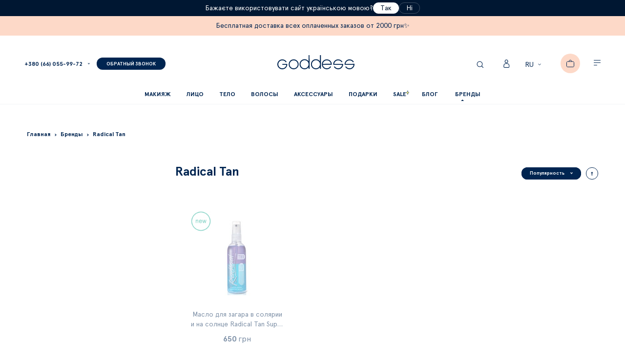

--- FILE ---
content_type: text/html; charset=UTF-8
request_url: https://goddess.com.ua/radical_tan
body_size: 36420
content:
<!doctype html>
<html lang="ru">
    <head >
        <script>
    var BASE_URL = 'https://goddess.com.ua/';
    var require = {
        "baseUrl": "https://goddess.com.ua/static/version1724404194/frontend/Dinarys/goddess/ru_RU"
    };
</script>
        <meta charset="utf-8"/>
<meta name="description" content="Default Description"/>
<meta name="robots" content="INDEX,FOLLOW"/>
<meta name="title" content="Radical Tan"/>
<meta name="viewport" content="width=device-width, initial-scale=1"/>
<meta name="format-detection" content="telephone=no"/>
<title>Radical Tan</title>
<link  rel="stylesheet" type="text/css"  media="all" href="https://goddess.com.ua/static/version1724404194/_cache/merged/1a62383f655638e11c1011148d62ebe9.min.css" />
<link  rel="stylesheet" type="text/css"  media="print" href="https://goddess.com.ua/static/version1724404194/frontend/Dinarys/goddess/ru_RU/css/print.min.css" />
<link  rel="icon" type="image/x-icon" href="https://goddess.com.ua/static/version1724404194/frontend/Dinarys/goddess/ru_RU/Magento_Theme/favicon.ico" />
<link  rel="shortcut icon" type="image/x-icon" href="https://goddess.com.ua/static/version1724404194/frontend/Dinarys/goddess/ru_RU/Magento_Theme/favicon.ico" />
<script  type="text/javascript"  src="https://goddess.com.ua/static/version1724404194/_cache/merged/e897971ddcacaae94c10ebe1ca35ec97.min.js"></script>
<link  rel="alternate" type="application/rss+xml" title="Новинки" href="https://goddess.com.ua/rss/feed/index/type/new_products/" />
<link  rel="alternate" hreflang="ru" href="https://goddess.com.ua/radical_tan" />
<link  rel="alternate" hreflang="uk" href="https://goddess.com.ua/ua/radical_tan" />
 <meta name="google-site-verification" content="google54ef29e7d0bbd6fe.html">
<meta name='yandex-verification' content='43450fdf47eb96a3' />
<meta name="facebook-domain-verification" content="m6zgv8thdft9ccjra48lrf0v9qa5gn" /><!-- Business Structured Data by Mageplaza SEO--><script type="application/ld+json">{
    "@context": "http:\/\/schema.org\/",
    "@type": "Organization",
    "url": "https:\/\/goddess.com.ua\/",
    "logo": "https:\/\/goddess.com.ua\/media\/logo\/default\/logo.png",
    "name": "Goddess",
    "contactPoint": [
        {
            "@type": "ContactPoint",
            "telephone": "+380660559972",
            "contactType": "customer service",
            "contactOption": null,
            "areaServed": "\u041a\u0438\u0435\u0432, \u0423\u043a\u0440\u0430\u0438\u043d\u0430"
        }
    ]
}</script>        <style type="text/css">
	.product-item-info a.tocompare {
	    display: none !important;
	}
    .product-item-info .tocompare {
        display: none !important;
    }
</style>        <script>
        window.getWpCookie = function(name) {
            match = document.cookie.match(new RegExp(name + '=([^;]+)'));
            if (match) return decodeURIComponent(match[1].replace(/\+/g, ' ')) ;
        };

        window.dataLayer = window.dataLayer || [];
                var dlObjects = [{"ecommerce":{"currencyCode":"UAH","impressions":[{"name":"\u041c\u0430\u0441\u043b\u043e \u0434\u043b\u044f \u0437\u0430\u0433\u0430\u0440\u0430 \u0432 \u0441\u043e\u043b\u044f\u0440\u0438\u0438 \u0438 \u043d\u0430 \u0441\u043e\u043b\u043d\u0446\u0435 Radical Tan Super Dark Tanning Spray","id":"RN010101","price":"650.00","category":"","list":"","position":1}]},"event":"impression","eventCategory":"Ecommerce","eventAction":"Impression","eventLabel":"category "}];
        for (var i in dlObjects) {
            window.dataLayer.push(dlObjects[i]);
        }
                var wpCookies = ['wp_customerId','wp_customerGroup'];
        wpCookies.map(function(cookieName) {
            var cookieValue = window.getWpCookie(cookieName);
            if (cookieValue) {
                var dlObject = {};
                dlObject[cookieName.replace('wp_', '')] = cookieValue;
                window.dataLayer.push(dlObject);
            }
        });
    </script>

    <!-- Google Tag Manager -->
<script>(function(w,d,s,l,i){w[l]=w[l]||[];w[l].push({'gtm.start':
new Date().getTime(),event:'gtm.js'});var f=d.getElementsByTagName(s)[0],
j=d.createElement(s),dl=l!='dataLayer'?'&l='+l:'';j.async=true;j.src=
'https://www.googletagmanager.com/gtm.js?id='+i+dl;f.parentNode.insertBefore(j,f);
})(window,document,'script','dataLayer','GTM-W27JZZ');</script>
<!-- End Google Tag Manager --><script>
    (function(i,s,o,g,r,a,m){
            i["esSdk"] = r;
            i[r] = i[r] || function() {
                (i[r].q = i[r].q || []).push(arguments)
            }, a=s.createElement(o), m=s.getElementsByTagName(o)[0]; a.async=1; a.src=g;
            m.parentNode.insertBefore(a,m)}
    ) (window, document, "script",
        "https://esputnik.com/scripts/v1/public/scripts?apiKey=eyJhbGciOiJSUzI1NiJ9.[base64].YmEvbS7Ba51jVIbbbetVBv9m66lsxBW06jeywhzGmjbhebW3_78Aq5kAh_19vaQiZcVEyGXPDaNoo-oz9ilFkw&domain=7B507307-313F-4999-A3D4-19AD491EBB89", "es");
    es("pushOn");
</script>
<style>
    #social-login-popup .social-login-title {
        background-color: #3399cc    }

    #social-login-popup .social-login #bnt-social-login-authentication,
    #social-login-popup .forgot .primary button,
    #social-login-popup .create .primary button {
        background-color: #3399cc;
        border: #3399cc    }

    .block.social-login-authentication-channel.account-social-login .block-content {
        text-align: center;
    }

    
    /* Compatible ETheme_YOURstore*/
    div#centerColumn .column.main .block.social-login-authentication-channel.account-social-login {
        max-width: 900px !important;
        margin: 0 auto !important;
    }

    div#centerColumn .column.main .block.social-login-authentication-channel.account-social-login .block-content {
        text-align: center;
    }

    @media (max-width: 1024px) {
        div#centerColumn .column.main .block.social-login-authentication-channel.account-social-login .block-content {
            padding: 0 15px;
        }
    }
</style>

<script type="text/javascript" src="https://chimpstatic.com/mcjs-connected/js/users/608918c05fb586b4a38fc8b36/75263ff8dcaaa5aae3f4ca89c.js" defer></script>
    <script async src="https://www.googletagmanager.com/gtag/js?id=AW-854772534"></script>
    <script>
        window.dataLayer = window.dataLayer || [];
        function gtag(){dataLayer.push(arguments);}
        gtag('js', new Date());

        gtag('config', 'AW-854772534');
    </script>
    <script>
        window.valuesConfig = "AW-854772534"
    </script>
<link rel="stylesheet" type="text/css" media="all" href="https://maxcdn.bootstrapcdn.com/font-awesome/latest/css/font-awesome.min.css"/>    </head>
    <body data-container="body" data-mage-init='{"loaderAjax": {}, "loader": { "icon": "https://goddess.com.ua/static/version1724404194/frontend/Dinarys/goddess/ru_RU/images/loader-2.gif"}}' class="page-with-filter page-products categorypath- category-default-category ambrand-index-index page-layout-2columns-left">
        <!-- Google Tag Manager (noscript) -->
<noscript><iframe src="https://www.googletagmanager.com/ns.html?id=GTM-W27JZZ"
height="0" width="0" style="display:none;visibility:hidden"></iframe></noscript>
<!-- End Google Tag Manager (noscript) -->    <script>
        require.config({
            deps: [
                'jquery',
                'mage/translate',
                'jquery/jquery-storageapi'
            ],
            callback: function ($) {
                'use strict';

                var dependencies = [],
                    versionObj;

                $.initNamespaceStorage('mage-translation-storage');
                $.initNamespaceStorage('mage-translation-file-version');
                versionObj = $.localStorage.get('mage-translation-file-version');

                
                if (versionObj.version !== 'e4845bacd4cb363e1bd5b02d6c76ff05a9cb4fcf') {
                    dependencies.push(
                        'text!js-translation.json'
                    );

                }

                require.config({
                    deps: dependencies,
                    callback: function (string) {
                        if (typeof string === 'string') {
                            $.mage.translate.add(JSON.parse(string));
                            $.localStorage.set('mage-translation-storage', string);
                            $.localStorage.set(
                                'mage-translation-file-version',
                                {
                                    version: 'e4845bacd4cb363e1bd5b02d6c76ff05a9cb4fcf'
                                }
                            );
                        } else {
                            $.mage.translate.add($.localStorage.get('mage-translation-storage'));
                        }
                    }
                });
            }
        });
    </script>

<script type="text/x-magento-init">
    {
        "*": {
            "mage/cookies": {
                "expires": null,
                "path": "/",
                "domain": ".goddess.com.ua",
                "secure": false,
                "lifetime": "172800"
            }
        }
    }
</script>
    <noscript>
        <div class="message global noscript">
            <div class="content">
                <p>
                    <strong>Скорее всего в вашем браузере отключён JavaScript.</strong>
                    <span>For the best experience on our site, be sure to turn on Javascript in your browser.</span>
                </p>
            </div>
        </div>
    </noscript>

<script>
    require.config({
        map: {
            '*': {
                wysiwygAdapter: 'mage/adminhtml/wysiwyg/tiny_mce/tinymce4Adapter'
            }
        }
    });
</script>
<script id="searchAutocompletePlaceholder" type="text/x-custom-template">
    <div class="mst-searchautocomplete__autocomplete">
        <div class="mst-searchautocomplete__spinner">
            <div class="spinner-item spinner-item-1"></div>
            <div class="spinner-item spinner-item-2"></div>
            <div class="spinner-item spinner-item-3"></div>
            <div class="spinner-item spinner-item-4"></div>
            <div class="spinner-item spinner-item-5"></div>
            <div class="spinner-item spinner-item-6"></div>
            <div class="spinner-item spinner-item-7"></div>
            <div class="spinner-item spinner-item-8"></div>
        </div>

        <div class="mst-searchautocomplete__close">
            &times;
        </div>
    </div>
</script>

<script id="searchAutocompleteWrapper" type="text/x-custom-template">
    <div class="mst-searchautocomplete__wrapper">
        <div data-bind="visible: result.noResults == false">
            <div data-bind="foreach: { data: result.indices, as: 'index' }">
                <div data-bind="visible: index.totalItems, attr: {class: 'mst-searchautocomplete__index ' + index.identifier}">
                    <div class="mst-searchautocomplete__index-title">
                        <span data-bind="text: index.title"></span>
                        <span data-bind="visible: index.isShowTotals">
                            (<span data-bind="text: index.totalItems"></span>)
                        </span>
                    </div>

                    <ul data-bind="foreach: { data: index.items, as: 'item' }">
                        <li data-bind="
                            template: { name:index.identifier, data: item },
                            attr: {class: 'mst-searchautocomplete__item ' + index.identifier},
                            event: { mouseover: $parents[1].onMouseOver, mouseout: $parents[1].onMouseOut, mousedown: $parents[1].onClick },
                            css: {_active: $data.isActive}">
                        </li>
                    </ul>
                </div>
            </div>

            <div class="mst-searchautocomplete__show-all" data-bind="visible: result.urlAll && result.totalItems > 0">
                <a data-bind="attr: { href: result.urlAll }">
                    <span data-bind="text: result.textAll"></span>
                </a>
            </div>
        </div>

        <div class="mst-searchautocomplete__empty-result" data-bind="visible: result.noResults == true && !loading">
            <span data-bind="text: result.textEmpty"></span>
        </div>
    </div>
</script>

<script id="popular" type="text/x-custom-template">
    <a class="title" data-bind="text: query"></a>
</script>

<script id="magento_catalog_category" type="text/x-custom-template">
    <a class="title" data-bind="text: name, attr: {href: url}, highlight"></a>
</script>

<script id="magento_catalog_product" type="text/x-custom-template">
    <!-- ko if: optimize -->
    <a class="title" rel="noreferrer" data-bind="html: name, attr: {href: url}, highlight"></a>

    <div data-bind="html: price" class="price"></div>
    <!-- /ko -->

    <!-- ko if: !optimize -->
    <!-- ko if: image -->
    <img data-bind="attr: {src: image}"/>
    <!-- /ko -->

    <div class="meta">
        <div class="title">
            <a rel="noreferrer" data-bind="html: name, attr: {href: url}, highlight"></a>

            <!-- ko if: sku -->
            <span class="sku" data-bind="text: sku, highlight"></span>
            <!-- /ko -->
        </div>

        <!-- ko if: description -->
        <div class="description" data-bind="text: description, highlight"></div>
        <!-- /ko -->

        <!-- ko if: rating -->
        <div data-bind="html: rating"></div>
        <!-- /ko -->

        <form data-role="tocart-form" class="to-cart"
              data-bind="visible: cart.visible, attr:{action: cart.params.action}, afterRender: $parents[2].afterRender"
              method="post">
            <input type="hidden" name="product" data-bind="value: cart.params.data.product">
            <input type="hidden" name="uenc" data-bind="value: cart.params.data.uenc">
            <input type="hidden" name="form_key" data-bind="value: $parents[2].form_key"/>
            <button type="submit" class="action tocart primary">
                <span data-bind="html: cart.label,event: { mousedown: $parents[2].onSubmit }"></span>
            </button>
        </form>
    </div>

    <div class="store">
        <div data-bind="html: price" class="price"></div>
    </div>
    <!-- /ko -->
</script>

<script id="magento_cms_page" type="text/x-custom-template">
    <a class="title" data-bind="text: name, attr: {href: url}, highlight"></a>
</script>

<script id="magento_catalog_categoryproduct" type="text/x-custom-template">
    <a class="title" data-bind="html: name, attr: {href: url}, highlight"></a>
</script>

<script id="magento_search_query" type="text/x-custom-template">
    <a class="title" data-bind="text: query_text, attr: {href: url}, highlight"></a> <span class="num_results"
                                                                                           data-bind="text: num_results"></span>
</script>

<script id="external_wordpress_post" type="text/x-custom-template">
    <a class="title" data-bind="text: name, attr: {href: url}, highlight"></a>
</script>

<script id="magefan_blog_post" type="text/x-custom-template">
    <a class="title" data-bind="text: name, attr: {href: url}, highlight"></a>
</script>

<script id="magento_catalog_attribute" type="text/x-custom-template">
    <a class="title" data-bind="text: name, attr: {href: url}, highlight"></a>
</script>

<script id="mageplaza_blog_post" type="text/x-custom-template">
    <a class="title" data-bind="text: name, attr: {href: url}, highlight"></a>
</script>

<script id="mirasvit_blog_post" type="text/x-custom-template">
    <a class="title" data-bind="text: name, attr: {href: url}, highlight"></a>
</script>

<script id="mirasvit_gry_registry" type="text/x-custom-template">
    <a class="title" data-bind="text: title, attr: {href: url}, highlight"></a>
    <p data-bind="text: name, highlight"></p>
</script>

<script id="mirasvit_kb_article" type="text/x-custom-template">
    <a class="title" data-bind="text: name, attr: {href: url}, highlight"></a>
</script>

<script id="ves_blog_post" type="text/x-custom-template">
    <a class="title" data-bind="text: name, attr: {href: url}, highlight"></a>
</script>

<script id="amasty_blog_post" type="text/x-custom-template">
    <a class="title" data-bind="text: name, attr: {href: url}, highlight"></a>
</script>

<script id="aheadworks_blog_post" type="text/x-custom-template">
    <a class="title" data-bind="text: name, attr: {href: url}, highlight"></a>
</script>

<script id="fishpig_glossary_word" type="text/x-custom-template">
    <a class="title" data-bind="text: name, attr: {href: url}, highlight"></a>
</script>

<script id="blackbird_contentmanager_content" type="text/x-custom-template">
    <a class="title" data-bind="text: name, attr: {href: url}, highlight"></a>
</script>
    <script>
        require([
                'jquery',
                'Mirasvit_SearchAutocomplete/js/autocomplete',
                'Mirasvit_SearchAutocomplete/js/typeahead'
            ], function ($, autocomplete, typeahead) {
                var selector = 'input#search, input#mobile_search, .minisearch input[type="text"]';

                $(document).ready(function () {
                    $('#search_mini_form').prop("minSearchLength", 10000);

                    var $input = $(selector);

                    $input.each(function (index, searchInput) {
                        
                        new autocomplete($(searchInput)).init({"query":"","priceFormat":{"pattern":"%s\u00a0\u0433\u0440\u043d","precision":0,"requiredPrecision":0,"decimalSymbol":",","groupSymbol":"\u00a0","groupLength":3,"integerRequired":false},"minSearchLength":3,"url":"https:\/\/goddess.com.ua\/searchautocomplete\/ajax\/suggest\/","storeId":"1","delay":500,"layout":"1column","popularTitle":"Hot Searches","popularSearches":[],"isTypeaheadEnabled":"0","typeaheadUrl":"https:\/\/goddess.com.ua\/searchautocomplete\/ajax\/typeahead\/","minSuggestLength":2});
                    });
                });
            }
        );
    </script>

<div class="page-wrapper"><header class="page-header">		<div class="from_russian_lang_block_wrap">
		<div class="from_russian_lang_block_container">
			<div class="from_russian_lang_block_content">
				<div class="block_text">
					<span>Бажаєте використовувати сайт українською мовою?</span>
				</div>
				<div class="block_buttons">
					<div class="block_button">
						<a href="/ua/radical_tan" class="to_ukr">Так</a>
					</div>
					<div class="block_button">
						<a href="#" class="from_russian_lang_block_close_btn">Ні</a>
					</div>
				</div>
			</div>
		</div>
	</div>
    <style>
        .from_russian_lang_block_wrap {
            font-family: 'ApercuProRegular';
            font-size: 14px;
            background: #001732;
            padding: 5px 0;
        }
        .from_russian_lang_block_content {
            display: flex;
            align-items: center;
            justify-content: center;
            gap: 0 20px;
        }
        .from_russian_lang_block_wrap .block_text {
            display: flex;
        }
        .from_russian_lang_block_wrap .block_text span {
            color: #fff;
        }
        .from_russian_lang_block_wrap .block_buttons {
            display: flex;
            align-items: center;
            gap: 0 20px;
        }
        .from_russian_lang_block_wrap .block_button {
            display: flex;
        }
        .from_russian_lang_block_wrap .block_button a {
            display: flex;
            align-items: center;
            padding: 0 14px;
            border-radius: 100px;
            height: 21px;
            text-decoration: none;
            transition: .3s all linear;
        }
        .from_russian_lang_block_wrap .block_button a.to_ukr {
            background: #fff;
            color: #001732;
            border: 1px solid #fff;
        }
        .from_russian_lang_block_wrap .block_button a.to_ukr:hover {
            background: transparent;
            border-color: #fff;
            color: #fff;
        }
        .from_russian_lang_block_close_btn {
            background: transparent;
            border: 1px solid rgba(255, 255, 255, 0.25);
            color: #fff;
        }
        .from_russian_lang_block_close_btn:hover {
            border-color: #fff;
            color: #fff;
        }
        @media (max-width: 768px) {
            .from_russian_lang_block_wrap {
                padding: 5px 0 7px;
                font-size: 10px;
            }
            .from_russian_lang_block_wrap .block_text span {
                text-align: center;
            }
            .from_russian_lang_block_content {
                flex-direction: column;
                gap: 5px 0;
            }
            .from_russian_lang_block_wrap .block_buttons {
                gap: 0 10px;
            }
            .from_russian_lang_block_wrap:not([style="display: none;"]) ~ .sticky-header-wrap a.logo {
                top: 135px;
            }
        }
    </style>
	<script>
		require(['jquery'],
			function($) {
				$('.from_russian_lang_block_close_btn').on('click', function(e) {
					e.preventDefault();
					$('.from_russian_lang_block_wrap').hide();
				});
			}
		);
	</script>


	<div class="header_info_block_wrapper">
		<div class="header_info_block_container">
			<p style="text-align: center;">Бесплатная доставка всех оплаченных заказов от 2000 грн✨</p>		</div>
	</div>
<div class="sticky-header-wrap">
    <div class="sticky-header">
        <header class="page-header with_header_info_block">
            <div class="header content">
                <span data-action="toggle-nav" class="action nav-toggle"><span>Toggle Nav</span></span>
                <div class="hp-block left-column">
                    <div class="item-left">
                                                                                <div class="dropdown">
                                <a href="tel:+380 (66) 055-99-72" class="dropdown-heading cover" style="cursor:pointer;" onClick="window.location.href = 'tel:+380 (66) 055-99-72';">
                                    <span>
                                        <span class="value">
                                            <span class="">+380 (66) 055-99-72</span>
                                        </span>
                                    </span>
                                </a>
                                <ul class="dropdown-content">
                                                                            <li>
                                            <a class="no-click" href="tel:&#x2B;380&#x20;&#x28;93&#x29;&#x20;208-29-49">
                                                <span class="content">
                                                    <span>+380 (93) 208-29-49</span>
                                                </span>
                                            </a>
                                        </li>
                                                                    </ul>
                            </div>
                                            </div>

                    <div class="callback">
                        <ul id="callback-header">
                            <li class="nav-item">
                                <a class="btn btn--blue" href="javascript: void(0)" id="callback-button">
                                    <span class="callback-title">Обратный звонок</span>
                                </a>
                            </li>
                        </ul>
                    </div>

                    <div id="callback-popup-wrapper" class="popup-wrap" style="display: none;">
                        <div class="popup">
                            <div class="shines popup-banner1"></div>
                            <div class="shines popup-banner2"></div>
                            <div class="shines popup-banner3"></div>
                            <div class="shines popup-banner4"></div>
                            <a id="callback-popup-close-button" href="javascript:void(0)" class="close"></a>
                            <div class="title">Обратный звонок</div>
                            <p class="sub-title" data-thank-you-text="Спасибо за заявку. Мы свяжемся с Вами в кратчайший срок." data-error-text="Что-то пошло не так. Попробуйте еще раз.">Оставьте Ваш номер телефона и имя. Мы в ближайшее время свяжемся с вами.</p>
                            <div class="body-popup">
                                <div class="iwd_main_wrapper">
                                    <form id="callback-form" action="https://goddess.com.ua/goddess/callback/post/" method="post" data-mage-init='{"validation": {}}'>
                                        <input name="form_key" type="hidden" value="LF8udi9M3vpM0aoc" />                                        <fieldset class="fieldset">
                                            <div class="field _required">
                                                <div class="control">
                                                    <input required type="text" id="name" name="name" value="" title="Имя *" placeholder="Имя *" class="input-text required-entry" data-validate="{required:true}" aria-required="true">
                                                    <label class="label tooltip" for="name"><span>Имя</span></label>
                                                </div>
                                            </div>
                                            <div class="field _required">
                                                <div class="control">
                                                    <div class="mask-telephone">+38 (000) 000 00 00</div>
                                                    <input required type="text" id="telephone" name="telephone" value="" title="Телефон *" class="input-text required-entry validate-length minimum-length-19" data-validate="{required:true}" aria-required="true">
                                                    <label class="label tooltip" for="telephone"><span>Телефон</span></label>
                                                </div>
                                            </div>
                                        </fieldset>
                                        <div class="actions-toolbar">
                                            <div class="primary">
                                                <button type="submit" class="action primary" title="Сохранить"><span>Отправить</span></button>
                                            </div>
                                            <div class="required">* Обязательные поля</div>
                                        </div>
                                    </form>
                                </div>
                            </div>
                        </div>
                    </div>

                </div>
                <a class="logo" href="https://goddess.com.ua/" title="Magento Commerce">
                    <img src="https://goddess.com.ua/static/version1724404194/frontend/Dinarys/goddess/ru_RU/images/logo.svg" title="Magento Commerce" alt="Magento Commerce">
                </a>
                <div class="hp-block right-column">
                    <div class="block block-search">
                        <div class="block block-title"><strong>Поиск</strong></div>
                        <div class="block block-content">
                            <div class="icon-search"></div>
                            <a href="javascript: void(0)" id="close-search" class="close"></a>
                            <form class="form minisearch" id="search_mini_form" action="https://goddess.com.ua/catalogsearch/result/" method="get">
                                <div class="field search">
                                    <label class="label" for="search" data-role="minisearch-label">
                                        <span>Поиск</span>
                                    </label>
                                    <div class="control">
                                        <input id="search" type="text" name="q" value="" placeholder="Я ищу..." class="input-text" maxlength="128" role="combobox" aria-haspopup="false" aria-autocomplete="both" autocomplete="off">
                                    </div>
                                </div>
                            </form>
                        </div>
                    </div>
                    <!-- ko scope: 'customer' -->
                        <div class="user-head">
                            <a href="https://goddess.com.ua/customer/account/" class="icon"></a>
                            <!-- ko if: customer().email  -->
                                <div class="name-user" data-bind="text: customer().firstname, visible: customer().firstname" style="display:none;"></div>
                                <div class="dropdown-user" style="display:none;">
                                    <ul>
                                        <li><a href="https://goddess.com.ua/customer/account/">Моя учётная запись</a></li>
                                        <li><a href="https://goddess.com.ua/wishlist/">Избранное</a></li>
                                        <li><a href="https://goddess.com.ua/sales/order/history/">Мои заказы</a></li>
                                        <li><a href="https://goddess.com.ua/customer/account/logout/">Выйти</a></li>
                                    </ul>
                                </div>
                            <!-- /ko -->
                        </div>
                    <!-- /ko -->
                    <div class="switcher language switcher-language" data-ui-id="language-switcher" id="switcher-language">
    <strong class="label switcher-label"><span>Язык</span></strong>
    <div class="actions dropdown options switcher-options">
        <div class="action toggle switcher-trigger"
             id="switcher-language-trigger"
             data-mage-init='{"dropdown":{}}'
             data-toggle="dropdown"
             data-trigger-keypress-button="true">
            <strong class="view-ru">
                <span>ru</span>
            </strong>
        </div>
        <ul class="dropdown switcher-dropdown"
            data-target="dropdown">
            				<li class="view-ua switcher-option ">
					<a href="https://goddess.com.ua/stores/store/redirect/___store/ua/___from_store/ru/uenc/aHR0cHM6Ly9nb2RkZXNzLmNvbS51YS91YS9yYWRpY2FsX3Rhbg%2C%2C/">
						ua					</a>
				</li>
            				<li class="view-ru switcher-option active">
					<a href="https://goddess.com.ua/stores/store/redirect/___store/ru/___from_store/ru/uenc/aHR0cHM6Ly9nb2RkZXNzLmNvbS51YS9yYWRpY2FsX3Rhbg%2C%2C/">
						ru					</a>
				</li>
                    </ul>
    </div>
</div>
                    
<div data-block="minicart" class="minicart-wrapper" id="minicart-wrapper">
    <a class="action showcart" href="https://goddess.com.ua/onepage/"
       data-bind="scope: 'minicart_content'">
        <span class="text">Моя корзина</span>
        <span class="counter qty empty"
              data-bind="css: { empty: !!getCartParam('summary_count') == false }, blockLoader: isLoading">
            <span class="counter-number"><!-- ko text: getCartParam('summary_count') --><!-- /ko --></span>
            <span class="counter-label">
            <!-- ko if: getCartParam('summary_count') -->
                <!-- ko text: getCartParam('summary_count') --><!-- /ko -->
                <!-- ko i18n: 'items' --><!-- /ko -->
                <!-- /ko -->
            </span>
        </span>
    </a>
            <div class="block block-minicart"
             data-role="dropdownDialog"
             data-mage-init='{"dropdownDialog":{
                "appendTo":"[data-block=minicart]",
                "triggerTarget":".showcart",
                "timeout": "2000",
                "closeOnMouseLeave": false,
                "closeOnClickOutside": false,
                "closeOnEscape": true,
                "triggerClass":"active",
                "parentClass":"active",
                "buttons":[]}}'>
            <div id="minicart-content-wrapper" data-bind="scope: 'minicart_content'">
                <!-- ko template: getTemplate() --><!-- /ko -->
            </div>
                    </div>
        <script>
        window.checkout = {"shoppingCartUrl":"https:\/\/goddess.com.ua\/checkout\/cart\/","checkoutUrl":"https:\/\/goddess.com.ua\/onepage\/","updateItemQtyUrl":"https:\/\/goddess.com.ua\/checkout\/sidebar\/updateItemQty\/","removeItemUrl":"https:\/\/goddess.com.ua\/checkout\/sidebar\/removeItem\/","imageTemplate":"Magento_Catalog\/product\/image_with_borders","baseUrl":"https:\/\/goddess.com.ua\/","minicartMaxItemsVisible":3,"websiteId":"1","maxItemsToDisplay":10,"storeId":"1","customerLoginUrl":"https:\/\/goddess.com.ua\/customer\/account\/login\/","isRedirectRequired":false,"autocomplete":"off","freeDeliveryAmount":2000,"captcha":{"user_login":{"isCaseSensitive":false,"imageHeight":50,"imageSrc":"","refreshUrl":"https:\/\/goddess.com.ua\/captcha\/refresh\/","isRequired":false,"timestamp":1768777712}}};
    </script>
    <script type="text/x-magento-init">
    {
        "[data-block='minicart']": {
            "Magento_Ui/js/core/app": {"components":{"minicart_content":{"children":{"subtotal.container":{"children":{"subtotal":{"children":{"subtotal.totals":{"config":{"display_cart_subtotal_incl_tax":0,"display_cart_subtotal_excl_tax":1,"template":"Magento_Tax\/checkout\/minicart\/subtotal\/totals"},"children":{"subtotal.totals.msrp":{"component":"Magento_Msrp\/js\/view\/checkout\/minicart\/subtotal\/totals","config":{"displayArea":"minicart-subtotal-hidden","template":"Magento_Msrp\/checkout\/minicart\/subtotal\/totals"}}},"component":"Magento_Tax\/js\/view\/checkout\/minicart\/subtotal\/totals"}},"component":"uiComponent","config":{"template":"Magento_Checkout\/minicart\/subtotal"}}},"component":"uiComponent","config":{"displayArea":"subtotalContainer"}},"item.renderer":{"component":"uiComponent","config":{"displayArea":"defaultRenderer","template":"Magento_Checkout\/minicart\/item\/default"},"children":{"item.image":{"component":"Magento_Catalog\/js\/view\/image","config":{"template":"Magento_Catalog\/product\/image","displayArea":"itemImage"}},"checkout.cart.item.price.sidebar":{"component":"uiComponent","config":{"template":"Magento_Checkout\/minicart\/item\/price","displayArea":"priceSidebar"}}}},"extra_info":{"component":"uiComponent","config":{"displayArea":"extraInfo"}},"promotion":{"component":"uiComponent","config":{"displayArea":"promotion"}},"free.delivery":{"component":"Dinarys_ExtendedMiniCart\/js\/view\/minicart\/freeDelivery","config":{"displayArea":"freeDelivery","template":"Dinarys_ExtendedMiniCart\/minicart\/freeDelivery"}}},"config":{"itemRenderer":{"default":"defaultRenderer","simple":"defaultRenderer","virtual":"defaultRenderer"},"template":"Magento_Checkout\/minicart\/content"},"component":"Magento_Checkout\/js\/view\/minicart"}},"types":[]}        },
        "*": {
            "Magento_Ui/js/block-loader": "https://goddess.com.ua/static/version1724404194/frontend/Dinarys/goddess/ru_RU/images/loader-1.gif"
        }
    }
    </script>
</div>

<script>
    require(['jquery'], function($) {
        var $window = $(window),
            $showCartElement = $('.action.showcart');

        $.fn.bindFirst = function(name, fn) {
            // bind as you normally would
            // don't want to miss out on any jQuery magic
            this.on(name, fn);

            // Thanks to a comment by @Martin, adding support for
            // namespaced events too.
            this.each(function() {
                var handlers = $._data(this, 'events')[name.split('.')[0]];
                // take out the handler we just inserted from the end
                var handler = handlers.pop();
                // move it at the beginning
                handlers.splice(0, 0, handler);
            });
        };

        $showCartElement.bindFirst('click', function(e) {
            if ($window.width() <= 1024) {
                e.stopImmediatePropagation();
            }
        });
    });
</script>

<button type="button" id="btn-checkout-close" class="action close" title="Закрыть" onclick="window.history.go(-1); return false;"></button>                    <div class="nav-top">
                        <div class="icon-nav"></div>
                        <div class="open-nav-top no_selection" style="display:none;">
                            <div class="head-nav">
                                <div class="title-nav">
                                    Меню                                    <a href="#" class="btn-close"></a>
                                </div>
                            </div>
                            <ul id="mobile-menu-list-container" class="list-nav list-nav-category">
                                                                                                <li  class="level0 nav-1 category-item first level-top parent"><a href="https://goddess.com.ua/makiyazh"  class="level-top" ><span>Макияж</span></a><ul class="level0 submenu"><li  class="level1 nav-1-1 category-item first parent"><a href="https://goddess.com.ua/makiyazh/lico" ><span>Лицо</span></a><ul class="level1 submenu"><li  class="level2 nav-1-1-1 category-item first"><a href="https://goddess.com.ua/makiyazh/lico/tonalnaja-osnova-prajmer" ><span>Тональная основа / Праймер</span></a></li><li  class="level2 nav-1-1-2 category-item"><a href="https://goddess.com.ua/makiyazh/lico/korrektor-konsiler" ><span>Корректор / Консилер</span></a></li><li  class="level2 nav-1-1-3 category-item"><a href="https://goddess.com.ua/makiyazh/lico/hajlajter" ><span>Хайлайтер</span></a></li><li  class="level2 nav-1-1-4 category-item"><a href="https://goddess.com.ua/makiyazh/lico/pudra" ><span>Пудра</span></a></li><li  class="level2 nav-1-1-5 category-item last"><a href="https://goddess.com.ua/makiyazh/lico/rumjana" ><span>Румяна / Бронзер</span></a></li></ul></li><li  class="level1 nav-1-2 category-item parent"><a href="https://goddess.com.ua/makiyazh/guby" ><span>Губы</span></a><ul class="level1 submenu"><li  class="level2 nav-1-2-1 category-item first"><a href="https://goddess.com.ua/makiyazh/guby/blesk-dlja-gub" ><span>Блеск для губ</span></a></li><li  class="level2 nav-1-2-2 category-item"><a href="https://goddess.com.ua/makiyazh/guby/pigment-dlja-gub-i-schek" ><span>Пигмент для губ и щек</span></a></li><li  class="level2 nav-1-2-3 category-item"><a href="https://goddess.com.ua/makiyazh/guby/karandash-dlja-gub" ><span>Карандаш для губ</span></a></li><li  class="level2 nav-1-2-4 category-item last"><a href="https://goddess.com.ua/makiyazh/guby/pomada" ><span>Помада</span></a></li></ul></li><li  class="level1 nav-1-3 category-item parent"><a href="https://goddess.com.ua/makiyazh/glaza" ><span>Глаза</span></a><ul class="level1 submenu"><li  class="level2 nav-1-3-1 category-item first"><a href="https://goddess.com.ua/makiyazh/glaza/teni-dlja-vek" ><span>Тени для век</span></a></li><li  class="level2 nav-1-3-2 category-item"><a href="https://goddess.com.ua/makiyazh/glaza/baza-pod-teni" ><span>База под тени</span></a></li><li  class="level2 nav-1-3-3 category-item"><a href="https://goddess.com.ua/makiyazh/glaza/tush-dlja-resnic" ><span>Тушь для ресниц</span></a></li><li  class="level2 nav-1-3-4 category-item last"><a href="https://goddess.com.ua/makiyazh/glaza/karandash-podvodka-dlja-glaz" ><span>Карандаш / Подводка для глаз</span></a></li></ul></li><li  class="level1 nav-1-4 category-item last"><a href="https://goddess.com.ua/makiyazh/brovi" ><span>Брови</span></a></li></ul></li><li  class="level0 nav-2 category-item level-top parent"><a href="https://goddess.com.ua/uhod-za-licom"  class="level-top" ><span>Лицо</span></a><ul class="level0 submenu"><li  class="level1 nav-2-1 category-item first"><a href="https://goddess.com.ua/uhod-za-licom/sredstva-dlja-umyvanija" ><span>Средства для умывания</span></a></li><li  class="level1 nav-2-2 category-item"><a href="https://goddess.com.ua/uhod-za-licom/tonik" ><span>Тоник / Лосьон</span></a></li><li  class="level1 nav-2-3 category-item"><a href="https://goddess.com.ua/uhod-za-licom/patchi" ><span>Патчи</span></a></li><li  class="level1 nav-2-4 category-item"><a href="https://goddess.com.ua/uhod-za-licom/syvorotka" ><span>Сыворотка / Эмульсия</span></a></li><li  class="level1 nav-2-5 category-item"><a href="https://goddess.com.ua/uhod-za-licom/krem" ><span>Крем</span></a></li><li  class="level1 nav-2-6 category-item"><a href="https://goddess.com.ua/uhod-za-licom/piling-scrab" ><span>Пилинг / Скраб</span></a></li><li  class="level1 nav-2-7 category-item"><a href="https://goddess.com.ua/uhod-za-licom/maska" ><span>Маска</span></a></li><li  class="level1 nav-2-8 category-item last"><a href="https://goddess.com.ua/uhod-za-licom/uhod-dlya-gub" ><span>Уход для губ</span></a></li></ul></li><li  class="level0 nav-3 category-item level-top parent"><a href="https://goddess.com.ua/uhod"  class="level-top" ><span>Тело</span></a><ul class="level0 submenu"><li  class="level1 nav-3-1 category-item first"><a href="https://goddess.com.ua/uhod/los-jon-dlja-tila" ><span>Лосьон для тела</span></a></li><li  class="level1 nav-3-2 category-item"><a href="https://goddess.com.ua/uhod/krem-dlja-ruk" ><span>Крем для рук</span></a></li><li  class="level1 nav-3-3 category-item"><a href="https://goddess.com.ua/uhod/gigiena" ><span>Гигиена</span></a></li><li  class="level1 nav-3-4 category-item"><a href="https://goddess.com.ua/uhod/skrab-dlja-tila" ><span>Скраб для тела</span></a></li><li  class="level1 nav-3-5 category-item"><a href="https://goddess.com.ua/uhod/maslo-dlja-tila" ><span>Масло для тела</span></a></li><li  class="level1 nav-3-6 category-item"><a href="https://goddess.com.ua/uhod/soncezahisni-zasobi" ><span>Солнцезащитные средства</span></a></li><li  class="level1 nav-3-7 category-item last parent"><a href="https://goddess.com.ua/uhod/gigiena-porozhnini-rota" ><span>Уход за полостью рта</span></a><ul class="level1 submenu"><li  class="level2 nav-3-7-1 category-item first"><a href="https://goddess.com.ua/uhod/otbelivanie-zubov/vidbiljujuchi-smuzhki" ><span>Отбеливающие полоски</span></a></li><li  class="level2 nav-3-7-2 category-item"><a href="https://goddess.com.ua/uhod/otbelivanie-zubov/zubna-pasta" ><span>Зубная паста</span></a></li><li  class="level2 nav-3-7-3 category-item last"><a href="https://goddess.com.ua/uhod/otbelivanie-zubov/opoliskuvach" ><span>Ополаскиватель</span></a></li></ul></li></ul></li><li  class="level0 nav-4 category-item level-top parent"><a href="https://goddess.com.ua/volosy"  class="level-top" ><span>Волосы</span></a><ul class="level0 submenu"><li  class="level1 nav-4-1 category-item first"><a href="https://goddess.com.ua/volosy/kondicioner-dlya-volos" ><span>Кондиционер для волос</span></a></li><li  class="level1 nav-4-2 category-item"><a href="https://goddess.com.ua/volosy/shampun-dlya-volos" ><span>Шампунь для волос</span></a></li><li  class="level1 nav-4-3 category-item"><a href="https://goddess.com.ua/volosy/maslo-dlya-volos" ><span>Масло для волос</span></a></li><li  class="level1 nav-4-4 category-item"><a href="https://goddess.com.ua/volosy/maski-dlya-volos" ><span>Маски для волос</span></a></li><li  class="level1 nav-4-5 category-item"><a href="https://goddess.com.ua/volosy/sprej" ><span>Спрей</span></a></li><li  class="level1 nav-4-6 category-item"><a href="https://goddess.com.ua/volosy/suhie-shampuni" ><span>Сухие шампуни</span></a></li><li  class="level1 nav-4-7 category-item last"><a href="https://goddess.com.ua/volosy/stajling" ><span>Стайлинг</span></a></li></ul></li><li  class="level0 nav-5 category-item level-top parent"><a href="https://goddess.com.ua/aksessuary"  class="level-top" ><span>Аксессуары</span></a><ul class="level0 submenu"><li  class="level1 nav-5-1 category-item first parent"><a href="https://goddess.com.ua/aksessuary/kisti-dlya-makiyazha" ><span>Кисти для макияжа</span></a><ul class="level1 submenu"><li  class="level2 nav-5-1-1 category-item first"><a href="https://goddess.com.ua/aksessuary/kisti-dlya-makiyazha/kisti-dlja-lica" ><span>Кисти для лица</span></a></li><li  class="level2 nav-5-1-2 category-item"><a href="https://goddess.com.ua/aksessuary/kisti-dlya-makiyazha/kisti-dlja-glaz" ><span>Кисти для макияжа  глаз</span></a></li><li  class="level2 nav-5-1-3 category-item"><a href="https://goddess.com.ua/aksessuary/kisti-dlya-makiyazha/kisti-dlja-brovej" ><span>Кисти для бровей</span></a></li><li  class="level2 nav-5-1-4 category-item"><a href="https://goddess.com.ua/aksessuary/kisti-dlya-makiyazha/kisti-dlja-gub" ><span>Кисти для губ</span></a></li><li  class="level2 nav-5-1-5 category-item"><a href="https://goddess.com.ua/aksessuary/kisti-dlya-makiyazha/nabory-kistej" ><span>Набор кистей</span></a></li><li  class="level2 nav-5-1-6 category-item last"><a href="https://goddess.com.ua/aksessuary/kisti-dlya-makiyazha/uhod-za-kistjami" ><span>Уход за кистями</span></a></li></ul></li><li  class="level1 nav-5-2 category-item"><a href="https://goddess.com.ua/aksessuary/sponzhi-dlya-naneseniya-makiyazha" ><span>Спонж для макияжа</span></a></li><li  class="level1 nav-5-3 category-item"><a href="https://goddess.com.ua/aksessuary/rascheski" ><span>Расческа для волос</span></a></li><li  class="level1 nav-5-4 category-item"><a href="https://goddess.com.ua/aksessuary/instrumenty" ><span>Инструменты</span></a></li><li  class="level1 nav-5-5 category-item last"><a href="https://goddess.com.ua/aksessuary/gigiena-i-uhod" ><span>Гигиена и уход</span></a></li></ul></li><li  class="level0 nav-6 category-item level-top"><a href="https://goddess.com.ua/kosmeticheskie-nabory"  class="level-top" ><span>Подарки</span></a></li><li  class="level0 nav-7 category-item last level-top"><a href="https://goddess.com.ua/sale"  class="level-top" ><span>Sale</span></a></li><li class="level0 nav-7 category-item level-top ui-menu-item blog-category-item" role="presentation"><a href="https://goddess.com.ua/blog" class="level-top ui-corner-all"  tabindex="-1" role="menuitem"><span>Блог</span></a></li>
<li class="level0 parent ambrands-menu-item category-item brand-category-item" data-ambrands-js="brands-menu-link">
                    <a href="https://goddess.com.ua/brendy/" class="level-top ambrands-link">
            <span class="ui-menu-icon ui-icon ui-icon-carat-1-e ambrands-arrow"></span>
            Бренды        </a>
        <div class="ambrands-list-popup" data-ambrands-js="brands-popup">
                            <style>
                    .ambrands-list-popup .bare-list img {
                        max-width: 100px;
                        max-height: 50px;
                    }

                    .ambrands-list-popup .brand-item .am-image-wrapper {
                        height: 100px;
                    }

                    .ambrands-list-popup .brand-item {
                        max-width: 100px;
                        min-width: 100px;
                        min-height: 130px;
                    }

                    .ambrands-list-popup .brand-item .no-img {
                        width: 100px;
                        line-height: 100px;
                        font-size: 65px;
                    }
                </style>
            
            <div class="ambrands-list-container">
                                                            <div class="ambrands-popup-filter">
                            <a href="/brendy"
                               data-letter=""
                               class="ambrands-letter -letter-all -active"
                               data-ambrands-js="popup-filter-letter"
                               title="Все">
                                Все                            </a>
                                                                                                <a href="javascript:void(0)" data-ambrands-js="popup-filter-letter"
                                       data-letter="A"
                                       class="ambrands-letter letter-A">
                                        A</a>
                                                                    <a href="javascript:void(0)" data-ambrands-js="popup-filter-letter"
                                       data-letter="B"
                                       class="ambrands-letter letter-B">
                                        B</a>
                                                                    <a href="javascript:void(0)" data-ambrands-js="popup-filter-letter"
                                       data-letter="C"
                                       class="ambrands-letter letter-C">
                                        C</a>
                                                                    <a href="javascript:void(0)" data-ambrands-js="popup-filter-letter"
                                       data-letter="D"
                                       class="ambrands-letter letter-D">
                                        D</a>
                                                                    <a href="javascript:void(0)" data-ambrands-js="popup-filter-letter"
                                       data-letter="E"
                                       class="ambrands-letter letter-E">
                                        E</a>
                                                                    <a href="javascript:void(0)" data-ambrands-js="popup-filter-letter"
                                       data-letter="F"
                                       class="ambrands-letter -disabled">
                                        F</a>
                                                                    <a href="javascript:void(0)" data-ambrands-js="popup-filter-letter"
                                       data-letter="G"
                                       class="ambrands-letter letter-G">
                                        G</a>
                                                                    <a href="javascript:void(0)" data-ambrands-js="popup-filter-letter"
                                       data-letter="H"
                                       class="ambrands-letter letter-H">
                                        H</a>
                                                                    <a href="javascript:void(0)" data-ambrands-js="popup-filter-letter"
                                       data-letter="I"
                                       class="ambrands-letter letter-I">
                                        I</a>
                                                                    <a href="javascript:void(0)" data-ambrands-js="popup-filter-letter"
                                       data-letter="J"
                                       class="ambrands-letter letter-J">
                                        J</a>
                                                                    <a href="javascript:void(0)" data-ambrands-js="popup-filter-letter"
                                       data-letter="K"
                                       class="ambrands-letter letter-K">
                                        K</a>
                                                                    <a href="javascript:void(0)" data-ambrands-js="popup-filter-letter"
                                       data-letter="L"
                                       class="ambrands-letter letter-L">
                                        L</a>
                                                                    <a href="javascript:void(0)" data-ambrands-js="popup-filter-letter"
                                       data-letter="M"
                                       class="ambrands-letter letter-M">
                                        M</a>
                                                                    <a href="javascript:void(0)" data-ambrands-js="popup-filter-letter"
                                       data-letter="N"
                                       class="ambrands-letter letter-N">
                                        N</a>
                                                                    <a href="javascript:void(0)" data-ambrands-js="popup-filter-letter"
                                       data-letter="O"
                                       class="ambrands-letter letter-O">
                                        O</a>
                                                                    <a href="javascript:void(0)" data-ambrands-js="popup-filter-letter"
                                       data-letter="P"
                                       class="ambrands-letter letter-P">
                                        P</a>
                                                                    <a href="javascript:void(0)" data-ambrands-js="popup-filter-letter"
                                       data-letter="Q"
                                       class="ambrands-letter letter-Q">
                                        Q</a>
                                                                    <a href="javascript:void(0)" data-ambrands-js="popup-filter-letter"
                                       data-letter="R"
                                       class="ambrands-letter letter-R">
                                        R</a>
                                                                    <a href="javascript:void(0)" data-ambrands-js="popup-filter-letter"
                                       data-letter="S"
                                       class="ambrands-letter letter-S">
                                        S</a>
                                                                    <a href="javascript:void(0)" data-ambrands-js="popup-filter-letter"
                                       data-letter="T"
                                       class="ambrands-letter letter-T">
                                        T</a>
                                                                    <a href="javascript:void(0)" data-ambrands-js="popup-filter-letter"
                                       data-letter="U"
                                       class="ambrands-letter letter-U">
                                        U</a>
                                                                    <a href="javascript:void(0)" data-ambrands-js="popup-filter-letter"
                                       data-letter="V"
                                       class="ambrands-letter letter-V">
                                        V</a>
                                                                    <a href="javascript:void(0)" data-ambrands-js="popup-filter-letter"
                                       data-letter="W"
                                       class="ambrands-letter letter-W">
                                        W</a>
                                                                    <a href="javascript:void(0)" data-ambrands-js="popup-filter-letter"
                                       data-letter="X"
                                       class="ambrands-letter -disabled">
                                        X</a>
                                                                    <a href="javascript:void(0)" data-ambrands-js="popup-filter-letter"
                                       data-letter="Y"
                                       class="ambrands-letter -disabled">
                                        Y</a>
                                                                    <a href="javascript:void(0)" data-ambrands-js="popup-filter-letter"
                                       data-letter="Z"
                                       class="ambrands-letter letter-Z">
                                        Z</a>
                                                                    <a href="javascript:void(0)" data-ambrands-js="popup-filter-letter"
                                       data-letter="#"
                                       class="ambrands-letter letter-#">
                                        #</a>
                                                                                    </div>
                                        <div class="ambrands-popup-items">
                                                    <div class="brand-images">
                                                                    <dl class="brands-letter letter-A"
                                        data-letter="A"
                                        data-ambrands-js="popup-brand-letter">
                                        <dt class="letter">
                                            <span class="title">A</span>
                                        </dt>
                                        <dd>
                                            <div class="bare-list">
                                                                                                    <div class="brand-item">
                                                        <a href="https://goddess.com.ua/a_pieu"
                                                           class="item"
                                                           title="A&#039;PIEU">
                                                                                                                            <div class="am-image-wrapper">
                                                                    <p class="no-img">
                                                                        A                                                                    </p>
                                                                </div>
                                                                                                                        <p class="label">
                                                                A&#039;PIEU                                                            </p>
                                                                                                                            <p class="count">
                                                                    29                                                                </p>
                                                                                                                    </a>
                                                    </div>
                                                                                                    <div class="brand-item">
                                                        <a href="https://goddess.com.ua/anastasia_beverly_hills"
                                                           class="item"
                                                           title="Anastasia Beverly Hills">
                                                                                                                            <div class="am-image-wrapper">
                                                                    <p class="no-img">
                                                                        A                                                                    </p>
                                                                </div>
                                                                                                                        <p class="label">
                                                                Anastasia Beverly Hills                                                            </p>
                                                                                                                            <p class="count">
                                                                    38                                                                </p>
                                                                                                                    </a>
                                                    </div>
                                                                                                    <div class="brand-item">
                                                        <a href="https://goddess.com.ua/anua"
                                                           class="item"
                                                           title="ANUA">
                                                                                                                            <div class="am-image-wrapper">
                                                                    <p class="no-img">
                                                                        A                                                                    </p>
                                                                </div>
                                                                                                                        <p class="label">
                                                                ANUA                                                            </p>
                                                                                                                            <p class="count">
                                                                    11                                                                </p>
                                                                                                                    </a>
                                                    </div>
                                                                                                    <div class="brand-item">
                                                        <a href="https://goddess.com.ua/atache"
                                                           class="item"
                                                           title="ATACHE">
                                                                                                                            <div class="am-image-wrapper">
                                                                    <p class="no-img">
                                                                        A                                                                    </p>
                                                                </div>
                                                                                                                        <p class="label">
                                                                ATACHE                                                            </p>
                                                                                                                            <p class="count">
                                                                    38                                                                </p>
                                                                                                                    </a>
                                                    </div>
                                                                                                    <div class="brand-item">
                                                        <a href="https://goddess.com.ua/australian_gold"
                                                           class="item"
                                                           title="Australian Gold">
                                                                                                                            <div class="am-image-wrapper">
                                                                    <p class="no-img">
                                                                        A                                                                    </p>
                                                                </div>
                                                                                                                        <p class="label">
                                                                Australian Gold                                                            </p>
                                                                                                                            <p class="count">
                                                                    30                                                                </p>
                                                                                                                    </a>
                                                    </div>
                                                                                            </div>
                                        </dd>
                                    </dl>
                                                            </div>
                                                    <div class="brand-images">
                                                                    <dl class="brands-letter letter-B"
                                        data-letter="B"
                                        data-ambrands-js="popup-brand-letter">
                                        <dt class="letter">
                                            <span class="title">B</span>
                                        </dt>
                                        <dd>
                                            <div class="bare-list">
                                                                                                    <div class="brand-item">
                                                        <a href="https://goddess.com.ua/babor"
                                                           class="item"
                                                           title="BABOR">
                                                                                                                            <div class="am-image-wrapper">
                                                                    <p class="no-img">
                                                                        B                                                                    </p>
                                                                </div>
                                                                                                                        <p class="label">
                                                                BABOR                                                            </p>
                                                                                                                            <p class="count">
                                                                    11                                                                </p>
                                                                                                                    </a>
                                                    </div>
                                                                                                    <div class="brand-item">
                                                        <a href="https://goddess.com.ua/bali_body"
                                                           class="item"
                                                           title="Bali Body">
                                                                                                                            <div class="am-image-wrapper">
                                                                    <p class="no-img">
                                                                        B                                                                    </p>
                                                                </div>
                                                                                                                        <p class="label">
                                                                Bali Body                                                            </p>
                                                                                                                            <p class="count">
                                                                    70                                                                </p>
                                                                                                                    </a>
                                                    </div>
                                                                                                    <div class="brand-item">
                                                        <a href="https://goddess.com.ua/banana_boat"
                                                           class="item"
                                                           title="Banana Boat">
                                                                                                                            <div class="am-image-wrapper">
                                                                    <p class="no-img">
                                                                        B                                                                    </p>
                                                                </div>
                                                                                                                        <p class="label">
                                                                Banana Boat                                                            </p>
                                                                                                                            <p class="count">
                                                                    17                                                                </p>
                                                                                                                    </a>
                                                    </div>
                                                                                                    <div class="brand-item">
                                                        <a href="https://goddess.com.ua/batiste"
                                                           class="item"
                                                           title="Batiste">
                                                                                                                            <div class="am-image-wrapper">
                                                                    <p class="no-img">
                                                                        B                                                                    </p>
                                                                </div>
                                                                                                                        <p class="label">
                                                                Batiste                                                            </p>
                                                                                                                            <p class="count">
                                                                    29                                                                </p>
                                                                                                                    </a>
                                                    </div>
                                                                                                    <div class="brand-item">
                                                        <a href="https://goddess.com.ua/beauty_blender"
                                                           class="item"
                                                           title="Beauty Blender">
                                                                                                                            <div class="am-image-wrapper">
                                                                    <p class="no-img">
                                                                        B                                                                    </p>
                                                                </div>
                                                                                                                        <p class="label">
                                                                Beauty Blender                                                            </p>
                                                                                                                            <p class="count">
                                                                    37                                                                </p>
                                                                                                                    </a>
                                                    </div>
                                                                                                    <div class="brand-item">
                                                        <a href="https://goddess.com.ua/beauty_of_joseon"
                                                           class="item"
                                                           title="Beauty of Joseon">
                                                                                                                            <div class="am-image-wrapper">
                                                                    <p class="no-img">
                                                                        B                                                                    </p>
                                                                </div>
                                                                                                                        <p class="label">
                                                                Beauty of Joseon                                                            </p>
                                                                                                                            <p class="count">
                                                                    9                                                                </p>
                                                                                                                    </a>
                                                    </div>
                                                                                                    <div class="brand-item">
                                                        <a href="https://goddess.com.ua/beauugreen"
                                                           class="item"
                                                           title="BeauuGreen">
                                                                                                                            <div class="am-image-wrapper">
                                                                    <p class="no-img">
                                                                        B                                                                    </p>
                                                                </div>
                                                                                                                        <p class="label">
                                                                BeauuGreen                                                            </p>
                                                                                                                            <p class="count">
                                                                    32                                                                </p>
                                                                                                                    </a>
                                                    </div>
                                                                                                    <div class="brand-item">
                                                        <a href="https://goddess.com.ua/becca"
                                                           class="item"
                                                           title="BECCA">
                                                                                                                            <div class="am-image-wrapper">
                                                                    <p class="no-img">
                                                                        B                                                                    </p>
                                                                </div>
                                                                                                                        <p class="label">
                                                                BECCA                                                            </p>
                                                                                                                            <p class="count">
                                                                    74                                                                </p>
                                                                                                                    </a>
                                                    </div>
                                                                                                    <div class="brand-item">
                                                        <a href="https://goddess.com.ua/benefit"
                                                           class="item"
                                                           title="Benefit">
                                                                                                                            <div class="am-image-wrapper">
                                                                    <p class="no-img">
                                                                        B                                                                    </p>
                                                                </div>
                                                                                                                        <p class="label">
                                                                Benefit                                                            </p>
                                                                                                                            <p class="count">
                                                                    59                                                                </p>
                                                                                                                    </a>
                                                    </div>
                                                                                                    <div class="brand-item">
                                                        <a href="https://goddess.com.ua/benton"
                                                           class="item"
                                                           title="Benton">
                                                                                                                            <div class="am-image-wrapper">
                                                                    <p class="no-img">
                                                                        B                                                                    </p>
                                                                </div>
                                                                                                                        <p class="label">
                                                                Benton                                                            </p>
                                                                                                                            <p class="count">
                                                                    13                                                                </p>
                                                                                                                    </a>
                                                    </div>
                                                                                                    <div class="brand-item">
                                                        <a href="https://goddess.com.ua/berrisom"
                                                           class="item"
                                                           title="Berrisom">
                                                                                                                            <div class="am-image-wrapper">
                                                                    <p class="no-img">
                                                                        B                                                                    </p>
                                                                </div>
                                                                                                                        <p class="label">
                                                                Berrisom                                                            </p>
                                                                                                                            <p class="count">
                                                                    33                                                                </p>
                                                                                                                    </a>
                                                    </div>
                                                                                                    <div class="brand-item">
                                                        <a href="https://goddess.com.ua/bilou"
                                                           class="item"
                                                           title="Bilou">
                                                                                                                            <div class="am-image-wrapper">
                                                                    <p class="no-img">
                                                                        B                                                                    </p>
                                                                </div>
                                                                                                                        <p class="label">
                                                                Bilou                                                            </p>
                                                                                                                            <p class="count">
                                                                    49                                                                </p>
                                                                                                                    </a>
                                                    </div>
                                                                                                    <div class="brand-item">
                                                        <a href="https://goddess.com.ua/bio_oil"
                                                           class="item"
                                                           title="Bio-Oil">
                                                                                                                            <div class="am-image-wrapper">
                                                                    <p class="no-img">
                                                                        B                                                                    </p>
                                                                </div>
                                                                                                                        <p class="label">
                                                                Bio-Oil                                                            </p>
                                                                                                                            <p class="count">
                                                                    1                                                                </p>
                                                                                                                    </a>
                                                    </div>
                                                                                                    <div class="brand-item">
                                                        <a href="https://goddess.com.ua/biore"
                                                           class="item"
                                                           title="Biore">
                                                                                                                            <div class="am-image-wrapper">
                                                                    <p class="no-img">
                                                                        B                                                                    </p>
                                                                </div>
                                                                                                                        <p class="label">
                                                                Biore                                                            </p>
                                                                                                                            <p class="count">
                                                                    2                                                                </p>
                                                                                                                    </a>
                                                    </div>
                                                                                                    <div class="brand-item">
                                                        <a href="https://goddess.com.ua/blistex"
                                                           class="item"
                                                           title="Blistex">
                                                                                                                            <div class="am-image-wrapper">
                                                                    <p class="no-img">
                                                                        B                                                                    </p>
                                                                </div>
                                                                                                                        <p class="label">
                                                                Blistex                                                            </p>
                                                                                                                            <p class="count">
                                                                    8                                                                </p>
                                                                                                                    </a>
                                                    </div>
                                                                                                    <div class="brand-item">
                                                        <a href="https://goddess.com.ua/brioderme"
                                                           class="item"
                                                           title="Brioderme">
                                                                                                                            <div class="am-image-wrapper">
                                                                    <p class="no-img">
                                                                        B                                                                    </p>
                                                                </div>
                                                                                                                        <p class="label">
                                                                Brioderme                                                            </p>
                                                                                                                            <p class="count">
                                                                    1                                                                </p>
                                                                                                                    </a>
                                                    </div>
                                                                                            </div>
                                        </dd>
                                    </dl>
                                                            </div>
                                                    <div class="brand-images">
                                                                    <dl class="brands-letter letter-C"
                                        data-letter="C"
                                        data-ambrands-js="popup-brand-letter">
                                        <dt class="letter">
                                            <span class="title">C</span>
                                        </dt>
                                        <dd>
                                            <div class="bare-list">
                                                                                                    <div class="brand-item">
                                                        <a href="https://goddess.com.ua/cailyn"
                                                           class="item"
                                                           title="Cailyn">
                                                                                                                            <div class="am-image-wrapper">
                                                                    <p class="no-img">
                                                                        C                                                                    </p>
                                                                </div>
                                                                                                                        <p class="label">
                                                                Cailyn                                                            </p>
                                                                                                                            <p class="count">
                                                                    139                                                                </p>
                                                                                                                    </a>
                                                    </div>
                                                                                                    <div class="brand-item">
                                                        <a href="https://goddess.com.ua/carmex"
                                                           class="item"
                                                           title="Carmex">
                                                                                                                            <div class="am-image-wrapper">
                                                                    <p class="no-img">
                                                                        C                                                                    </p>
                                                                </div>
                                                                                                                        <p class="label">
                                                                Carmex                                                            </p>
                                                                                                                            <p class="count">
                                                                    22                                                                </p>
                                                                                                                    </a>
                                                    </div>
                                                                                                    <div class="brand-item">
                                                        <a href="https://goddess.com.ua/cerave"
                                                           class="item"
                                                           title="CeraVe">
                                                                                                                            <div class="am-image-wrapper">
                                                                    <p class="no-img">
                                                                        C                                                                    </p>
                                                                </div>
                                                                                                                        <p class="label">
                                                                CeraVe                                                            </p>
                                                                                                                            <p class="count">
                                                                    7                                                                </p>
                                                                                                                    </a>
                                                    </div>
                                                                                                    <div class="brand-item">
                                                        <a href="https://goddess.com.ua/charlotte_tilbury"
                                                           class="item"
                                                           title="Charlotte Tilbury">
                                                                                                                            <div class="am-image-wrapper">
                                                                    <p class="no-img">
                                                                        C                                                                    </p>
                                                                </div>
                                                                                                                        <p class="label">
                                                                Charlotte Tilbury                                                            </p>
                                                                                                                            <p class="count">
                                                                    63                                                                </p>
                                                                                                                    </a>
                                                    </div>
                                                                                                    <div class="brand-item">
                                                        <a href="https://goddess.com.ua/christina"
                                                           class="item"
                                                           title="Christina">
                                                                                                                            <div class="am-image-wrapper">
                                                                    <p class="no-img">
                                                                        C                                                                    </p>
                                                                </div>
                                                                                                                        <p class="label">
                                                                Christina                                                            </p>
                                                                                                                            <p class="count">
                                                                    59                                                                </p>
                                                                                                                    </a>
                                                    </div>
                                                                                                    <div class="brand-item">
                                                        <a href="https://goddess.com.ua/clinisoothe"
                                                           class="item"
                                                           title="Clinisoothe +">
                                                                                                                            <div class="am-image-wrapper">
                                                                    <p class="no-img">
                                                                        C                                                                    </p>
                                                                </div>
                                                                                                                        <p class="label">
                                                                Clinisoothe +                                                            </p>
                                                                                                                            <p class="count">
                                                                    2                                                                </p>
                                                                                                                    </a>
                                                    </div>
                                                                                                    <div class="brand-item">
                                                        <a href="https://goddess.com.ua/colab"
                                                           class="item"
                                                           title="COLAB">
                                                                                                                            <div class="am-image-wrapper">
                                                                    <p class="no-img">
                                                                        C                                                                    </p>
                                                                </div>
                                                                                                                        <p class="label">
                                                                COLAB                                                            </p>
                                                                                                                            <p class="count">
                                                                    13                                                                </p>
                                                                                                                    </a>
                                                    </div>
                                                                                                    <div class="brand-item">
                                                        <a href="https://goddess.com.ua/colordance"
                                                           class="item"
                                                           title="Colordance">
                                                                                                                            <div class="am-image-wrapper">
                                                                    <p class="no-img">
                                                                        C                                                                    </p>
                                                                </div>
                                                                                                                        <p class="label">
                                                                Colordance                                                            </p>
                                                                                                                            <p class="count">
                                                                    72                                                                </p>
                                                                                                                    </a>
                                                    </div>
                                                                                                    <div class="brand-item">
                                                        <a href="https://goddess.com.ua/colourpop"
                                                           class="item"
                                                           title="ColourPop">
                                                                                                                            <div class="am-image-wrapper">
                                                                    <p class="no-img">
                                                                        C                                                                    </p>
                                                                </div>
                                                                                                                        <p class="label">
                                                                ColourPop                                                            </p>
                                                                                                                            <p class="count">
                                                                    16                                                                </p>
                                                                                                                    </a>
                                                    </div>
                                                                                                    <div class="brand-item">
                                                        <a href="https://goddess.com.ua/coola"
                                                           class="item"
                                                           title="COOLA">
                                                                                                                            <div class="am-image-wrapper">
                                                                    <p class="no-img">
                                                                        C                                                                    </p>
                                                                </div>
                                                                                                                        <p class="label">
                                                                COOLA                                                            </p>
                                                                                                                            <p class="count">
                                                                    12                                                                </p>
                                                                                                                    </a>
                                                    </div>
                                                                                                    <div class="brand-item">
                                                        <a href="https://goddess.com.ua/cosrx"
                                                           class="item"
                                                           title="COSRX">
                                                                                                                            <div class="am-image-wrapper">
                                                                    <p class="no-img">
                                                                        C                                                                    </p>
                                                                </div>
                                                                                                                        <p class="label">
                                                                COSRX                                                            </p>
                                                                                                                            <p class="count">
                                                                    55                                                                </p>
                                                                                                                    </a>
                                                    </div>
                                                                                                    <div class="brand-item">
                                                        <a href="https://goddess.com.ua/cover_fx"
                                                           class="item"
                                                           title="Cover FX">
                                                                                                                            <div class="am-image-wrapper">
                                                                    <p class="no-img">
                                                                        C                                                                    </p>
                                                                </div>
                                                                                                                        <p class="label">
                                                                Cover FX                                                            </p>
                                                                                                                            <p class="count">
                                                                    11                                                                </p>
                                                                                                                    </a>
                                                    </div>
                                                                                                    <div class="brand-item">
                                                        <a href="https://goddess.com.ua/crest"
                                                           class="item"
                                                           title="Crest">
                                                                                                                            <div class="am-image-wrapper">
                                                                    <p class="no-img">
                                                                        C                                                                    </p>
                                                                </div>
                                                                                                                        <p class="label">
                                                                Crest                                                            </p>
                                                                                                                            <p class="count">
                                                                    13                                                                </p>
                                                                                                                    </a>
                                                    </div>
                                                                                                    <div class="brand-item">
                                                        <a href="https://goddess.com.ua/curly_shyll"
                                                           class="item"
                                                           title="Curly Shyll ">
                                                                                                                            <div class="am-image-wrapper">
                                                                    <p class="no-img">
                                                                        C                                                                    </p>
                                                                </div>
                                                                                                                        <p class="label">
                                                                Curly Shyll                                                             </p>
                                                                                                                            <p class="count">
                                                                    29                                                                </p>
                                                                                                                    </a>
                                                    </div>
                                                                                            </div>
                                        </dd>
                                    </dl>
                                                            </div>
                                                    <div class="brand-images">
                                                                    <dl class="brands-letter letter-D"
                                        data-letter="D"
                                        data-ambrands-js="popup-brand-letter">
                                        <dt class="letter">
                                            <span class="title">D</span>
                                        </dt>
                                        <dd>
                                            <div class="bare-list">
                                                                                                    <div class="brand-item">
                                                        <a href="https://goddess.com.ua/daeng_gi_meo_ri"
                                                           class="item"
                                                           title="Daeng gi meo ri">
                                                                                                                            <div class="am-image-wrapper">
                                                                    <p class="no-img">
                                                                        D                                                                    </p>
                                                                </div>
                                                                                                                        <p class="label">
                                                                Daeng gi meo ri                                                            </p>
                                                                                                                            <p class="count">
                                                                    46                                                                </p>
                                                                                                                    </a>
                                                    </div>
                                                                                                    <div class="brand-item">
                                                        <a href="https://goddess.com.ua/darling"
                                                           class="item"
                                                           title="Darling">
                                                                                                                            <div class="am-image-wrapper">
                                                                    <p class="no-img">
                                                                        D                                                                    </p>
                                                                </div>
                                                                                                                        <p class="label">
                                                                Darling                                                            </p>
                                                                                                                            <p class="count">
                                                                    17                                                                </p>
                                                                                                                    </a>
                                                    </div>
                                                                                                    <div class="brand-item">
                                                        <a href="https://goddess.com.ua/davines"
                                                           class="item"
                                                           title="Davines">
                                                                                                                            <div class="am-image-wrapper">
                                                                    <p class="no-img">
                                                                        D                                                                    </p>
                                                                </div>
                                                                                                                        <p class="label">
                                                                Davines                                                            </p>
                                                                                                                            <p class="count">
                                                                    93                                                                </p>
                                                                                                                    </a>
                                                    </div>
                                                                                                    <div class="brand-item">
                                                        <a href="https://goddess.com.ua/dermalogica"
                                                           class="item"
                                                           title="Dermalogica">
                                                                                                                            <div class="am-image-wrapper">
                                                                    <p class="no-img">
                                                                        D                                                                    </p>
                                                                </div>
                                                                                                                        <p class="label">
                                                                Dermalogica                                                            </p>
                                                                                                                            <p class="count">
                                                                    160                                                                </p>
                                                                                                                    </a>
                                                    </div>
                                                                                                    <div class="brand-item">
                                                        <a href="https://goddess.com.ua/double_dare"
                                                           class="item"
                                                           title="Double Dare">
                                                                                                                            <div class="am-image-wrapper">
                                                                    <p class="no-img">
                                                                        D                                                                    </p>
                                                                </div>
                                                                                                                        <p class="label">
                                                                Double Dare                                                            </p>
                                                                                                                            <p class="count">
                                                                    37                                                                </p>
                                                                                                                    </a>
                                                    </div>
                                                                                                    <div class="brand-item">
                                                        <a href="https://goddess.com.ua/dr_althea"
                                                           class="item"
                                                           title="Dr. Althea">
                                                                                                                            <div class="am-image-wrapper">
                                                                    <p class="no-img">
                                                                        D                                                                    </p>
                                                                </div>
                                                                                                                        <p class="label">
                                                                Dr. Althea                                                            </p>
                                                                                                                            <p class="count">
                                                                    3                                                                </p>
                                                                                                                    </a>
                                                    </div>
                                                                                                    <div class="brand-item">
                                                        <a href="https://goddess.com.ua/dr_paw_paw"
                                                           class="item"
                                                           title="Dr. Paw Paw">
                                                                                                                            <div class="am-image-wrapper">
                                                                    <p class="no-img">
                                                                        D                                                                    </p>
                                                                </div>
                                                                                                                        <p class="label">
                                                                Dr. Paw Paw                                                            </p>
                                                                                                                            <p class="count">
                                                                    3                                                                </p>
                                                                                                                    </a>
                                                    </div>
                                                                                                    <div class="brand-item">
                                                        <a href="https://goddess.com.ua/dr_ceuracle"
                                                           class="item"
                                                           title="Dr.Ceuracle">
                                                                                                                            <div class="am-image-wrapper">
                                                                    <p class="no-img">
                                                                        D                                                                    </p>
                                                                </div>
                                                                                                                        <p class="label">
                                                                Dr.Ceuracle                                                            </p>
                                                                                                                            <p class="count">
                                                                    79                                                                </p>
                                                                                                                    </a>
                                                    </div>
                                                                                                    <div class="brand-item">
                                                        <a href="https://goddess.com.ua/dr_jart"
                                                           class="item"
                                                           title="Dr.Jart+">
                                                                                                                            <div class="am-image-wrapper">
                                                                    <p class="no-img">
                                                                        D                                                                    </p>
                                                                </div>
                                                                                                                        <p class="label">
                                                                Dr.Jart+                                                            </p>
                                                                                                                            <p class="count">
                                                                    130                                                                </p>
                                                                                                                    </a>
                                                    </div>
                                                                                                    <div class="brand-item">
                                                        <a href="https://goddess.com.ua/dsd_de_luxe"
                                                           class="item"
                                                           title="DSD De Luxe">
                                                                                                                            <div class="am-image-wrapper">
                                                                    <p class="no-img">
                                                                        D                                                                    </p>
                                                                </div>
                                                                                                                        <p class="label">
                                                                DSD De Luxe                                                            </p>
                                                                                                                            <p class="count">
                                                                    52                                                                </p>
                                                                                                                    </a>
                                                    </div>
                                                                                            </div>
                                        </dd>
                                    </dl>
                                                            </div>
                                                    <div class="brand-images">
                                                                    <dl class="brands-letter letter-E"
                                        data-letter="E"
                                        data-ambrands-js="popup-brand-letter">
                                        <dt class="letter">
                                            <span class="title">E</span>
                                        </dt>
                                        <dd>
                                            <div class="bare-list">
                                                                                                    <div class="brand-item">
                                                        <a href="https://goddess.com.ua/e_l_f"
                                                           class="item"
                                                           title="e.l.f.">
                                                                                                                            <div class="am-image-wrapper">
                                                                    <p class="no-img">
                                                                        E                                                                    </p>
                                                                </div>
                                                                                                                        <p class="label">
                                                                e.l.f.                                                            </p>
                                                                                                                            <p class="count">
                                                                    40                                                                </p>
                                                                                                                    </a>
                                                    </div>
                                                                                                    <div class="brand-item">
                                                        <a href="https://goddess.com.ua/ecotools"
                                                           class="item"
                                                           title="ECOTOOLS">
                                                                                                                            <div class="am-image-wrapper">
                                                                    <p class="no-img">
                                                                        E                                                                    </p>
                                                                </div>
                                                                                                                        <p class="label">
                                                                ECOTOOLS                                                            </p>
                                                                                                                            <p class="count">
                                                                    61                                                                </p>
                                                                                                                    </a>
                                                    </div>
                                                                                                    <div class="brand-item">
                                                        <a href="https://goddess.com.ua/elemis"
                                                           class="item"
                                                           title="Elemis">
                                                                                                                            <div class="am-image-wrapper">
                                                                    <p class="no-img">
                                                                        E                                                                    </p>
                                                                </div>
                                                                                                                        <p class="label">
                                                                Elemis                                                            </p>
                                                                                                                            <p class="count">
                                                                    232                                                                </p>
                                                                                                                    </a>
                                                    </div>
                                                                                                    <div class="brand-item">
                                                        <a href="https://goddess.com.ua/embryolisse"
                                                           class="item"
                                                           title="Embryolisse">
                                                                                                                            <div class="am-image-wrapper">
                                                                    <p class="no-img">
                                                                        E                                                                    </p>
                                                                </div>
                                                                                                                        <p class="label">
                                                                Embryolisse                                                            </p>
                                                                                                                            <p class="count">
                                                                    52                                                                </p>
                                                                                                                    </a>
                                                    </div>
                                                                                                    <div class="brand-item">
                                                        <a href="https://goddess.com.ua/emi_jay"
                                                           class="item"
                                                           title="Emi Jay">
                                                                                                                            <div class="am-image-wrapper">
                                                                    <p class="no-img">
                                                                        E                                                                    </p>
                                                                </div>
                                                                                                                        <p class="label">
                                                                Emi Jay                                                            </p>
                                                                                                                            <p class="count">
                                                                    51                                                                </p>
                                                                                                                    </a>
                                                    </div>
                                                                                                    <div class="brand-item">
                                                        <a href="https://goddess.com.ua/endor_technologies"
                                                           class="item"
                                                           title="ENDOR TECHNOLOGIES">
                                                                                                                            <div class="am-image-wrapper">
                                                                    <p class="no-img">
                                                                        E                                                                    </p>
                                                                </div>
                                                                                                                        <p class="label">
                                                                ENDOR TECHNOLOGIES                                                            </p>
                                                                                                                            <p class="count">
                                                                    4                                                                </p>
                                                                                                                    </a>
                                                    </div>
                                                                                                    <div class="brand-item">
                                                        <a href="https://goddess.com.ua/eos"
                                                           class="item"
                                                           title="EOS">
                                                                                                                            <div class="am-image-wrapper">
                                                                    <p class="no-img">
                                                                        E                                                                    </p>
                                                                </div>
                                                                                                                        <p class="label">
                                                                EOS                                                            </p>
                                                                                                                            <p class="count">
                                                                    20                                                                </p>
                                                                                                                    </a>
                                                    </div>
                                                                                                    <div class="brand-item">
                                                        <a href="https://goddess.com.ua/erborian"
                                                           class="item"
                                                           title="Erborian">
                                                                                                                            <div class="am-image-wrapper">
                                                                    <p class="no-img">
                                                                        E                                                                    </p>
                                                                </div>
                                                                                                                        <p class="label">
                                                                Erborian                                                            </p>
                                                                                                                            <p class="count">
                                                                    112                                                                </p>
                                                                                                                    </a>
                                                    </div>
                                                                                                    <div class="brand-item">
                                                        <a href="https://goddess.com.ua/evy_technology"
                                                           class="item"
                                                           title="EVY Technology">
                                                                                                                            <div class="am-image-wrapper">
                                                                    <p class="no-img">
                                                                        E                                                                    </p>
                                                                </div>
                                                                                                                        <p class="label">
                                                                EVY Technology                                                            </p>
                                                                                                                            <p class="count">
                                                                    6                                                                </p>
                                                                                                                    </a>
                                                    </div>
                                                                                            </div>
                                        </dd>
                                    </dl>
                                                            </div>
                                                    <div class="brand-images">
                                                                    <dl class="brands-letter letter-G"
                                        data-letter="G"
                                        data-ambrands-js="popup-brand-letter">
                                        <dt class="letter">
                                            <span class="title">G</span>
                                        </dt>
                                        <dd>
                                            <div class="bare-list">
                                                                                                    <div class="brand-item">
                                                        <a href="https://goddess.com.ua/gaston"
                                                           class="item"
                                                           title="Gaston">
                                                                                                                            <div class="am-image-wrapper">
                                                                    <p class="no-img">
                                                                        G                                                                    </p>
                                                                </div>
                                                                                                                        <p class="label">
                                                                Gaston                                                            </p>
                                                                                                                            <p class="count">
                                                                    15                                                                </p>
                                                                                                                    </a>
                                                    </div>
                                                                                                    <div class="brand-item">
                                                        <a href="https://goddess.com.ua/genosys"
                                                           class="item"
                                                           title="Genosys">
                                                                                                                            <div class="am-image-wrapper">
                                                                    <p class="no-img">
                                                                        G                                                                    </p>
                                                                </div>
                                                                                                                        <p class="label">
                                                                Genosys                                                            </p>
                                                                                                                            <p class="count">
                                                                    30                                                                </p>
                                                                                                                    </a>
                                                    </div>
                                                                                                    <div class="brand-item">
                                                        <a href="https://goddess.com.ua/giorgio_armani"
                                                           class="item"
                                                           title="Giorgio Armani">
                                                                                                                            <div class="am-image-wrapper">
                                                                    <p class="no-img">
                                                                        G                                                                    </p>
                                                                </div>
                                                                                                                        <p class="label">
                                                                Giorgio Armani                                                            </p>
                                                                                                                            <p class="count">
                                                                    7                                                                </p>
                                                                                                                    </a>
                                                    </div>
                                                                                                    <div class="brand-item">
                                                        <a href="https://goddess.com.ua/giovanni"
                                                           class="item"
                                                           title="Giovanni">
                                                                                                                            <div class="am-image-wrapper">
                                                                    <p class="no-img">
                                                                        G                                                                    </p>
                                                                </div>
                                                                                                                        <p class="label">
                                                                Giovanni                                                            </p>
                                                                                                                            <p class="count">
                                                                    118                                                                </p>
                                                                                                                    </a>
                                                    </div>
                                                                                                    <div class="brand-item">
                                                        <a href="https://goddess.com.ua/gkhair"
                                                           class="item"
                                                           title="GKhair">
                                                                                                                            <div class="am-image-wrapper">
                                                                    <p class="no-img">
                                                                        G                                                                    </p>
                                                                </div>
                                                                                                                        <p class="label">
                                                                GKhair                                                            </p>
                                                                                                                            <p class="count">
                                                                    34                                                                </p>
                                                                                                                    </a>
                                                    </div>
                                                                                                    <div class="brand-item">
                                                        <a href="https://goddess.com.ua/glamglow"
                                                           class="item"
                                                           title="GLAMGLOW">
                                                                                                                            <div class="am-image-wrapper">
                                                                    <p class="no-img">
                                                                        G                                                                    </p>
                                                                </div>
                                                                                                                        <p class="label">
                                                                GLAMGLOW                                                            </p>
                                                                                                                            <p class="count">
                                                                    30                                                                </p>
                                                                                                                    </a>
                                                    </div>
                                                                                                    <div class="brand-item">
                                                        <a href="https://goddess.com.ua/glossier"
                                                           class="item"
                                                           title="Glossier">
                                                                                                                            <div class="am-image-wrapper">
                                                                    <p class="no-img">
                                                                        G                                                                    </p>
                                                                </div>
                                                                                                                        <p class="label">
                                                                Glossier                                                            </p>
                                                                                                                            <p class="count">
                                                                    18                                                                </p>
                                                                                                                    </a>
                                                    </div>
                                                                                                    <div class="brand-item">
                                                        <a href="https://goddess.com.ua/grown_alchemist"
                                                           class="item"
                                                           title="Grown Alchemist">
                                                                                                                            <div class="am-image-wrapper">
                                                                    <p class="no-img">
                                                                        G                                                                    </p>
                                                                </div>
                                                                                                                        <p class="label">
                                                                Grown Alchemist                                                            </p>
                                                                                                                            <p class="count">
                                                                    49                                                                </p>
                                                                                                                    </a>
                                                    </div>
                                                                                            </div>
                                        </dd>
                                    </dl>
                                                            </div>
                                                    <div class="brand-images">
                                                                    <dl class="brands-letter letter-H"
                                        data-letter="H"
                                        data-ambrands-js="popup-brand-letter">
                                        <dt class="letter">
                                            <span class="title">H</span>
                                        </dt>
                                        <dd>
                                            <div class="bare-list">
                                                                                                    <div class="brand-item">
                                                        <a href="https://goddess.com.ua/hadat"
                                                           class="item"
                                                           title="Hadat">
                                                                                                                            <div class="am-image-wrapper">
                                                                    <p class="no-img">
                                                                        H                                                                    </p>
                                                                </div>
                                                                                                                        <p class="label">
                                                                Hadat                                                            </p>
                                                                                                                            <p class="count">
                                                                    11                                                                </p>
                                                                                                                    </a>
                                                    </div>
                                                                                                    <div class="brand-item">
                                                        <a href="https://goddess.com.ua/hairburst"
                                                           class="item"
                                                           title="HairBurst">
                                                                                                                            <div class="am-image-wrapper">
                                                                    <p class="no-img">
                                                                        H                                                                    </p>
                                                                </div>
                                                                                                                        <p class="label">
                                                                HairBurst                                                            </p>
                                                                                                                            <p class="count">
                                                                    24                                                                </p>
                                                                                                                    </a>
                                                    </div>
                                                                                                    <div class="brand-item">
                                                        <a href="https://goddess.com.ua/hawaiian_tropic"
                                                           class="item"
                                                           title="Hawaiian Tropic">
                                                                                                                            <div class="am-image-wrapper">
                                                                    <p class="no-img">
                                                                        H                                                                    </p>
                                                                </div>
                                                                                                                        <p class="label">
                                                                Hawaiian Tropic                                                            </p>
                                                                                                                            <p class="count">
                                                                    19                                                                </p>
                                                                                                                    </a>
                                                    </div>
                                                                                                    <div class="brand-item">
                                                        <a href="https://goddess.com.ua/hedonic"
                                                           class="item"
                                                           title="Hedonic">
                                                                                                                            <div class="am-image-wrapper">
                                                                    <p class="no-img">
                                                                        H                                                                    </p>
                                                                </div>
                                                                                                                        <p class="label">
                                                                Hedonic                                                            </p>
                                                                                                                            <p class="count">
                                                                    6                                                                </p>
                                                                                                                    </a>
                                                    </div>
                                                                                                    <div class="brand-item">
                                                        <a href="https://goddess.com.ua/heimish"
                                                           class="item"
                                                           title="HEIMISH">
                                                                                                                            <div class="am-image-wrapper">
                                                                    <p class="no-img">
                                                                        H                                                                    </p>
                                                                </div>
                                                                                                                        <p class="label">
                                                                HEIMISH                                                            </p>
                                                                                                                            <p class="count">
                                                                    23                                                                </p>
                                                                                                                    </a>
                                                    </div>
                                                                                                    <div class="brand-item">
                                                        <a href="https://goddess.com.ua/holika_holika"
                                                           class="item"
                                                           title="Holika Holika">
                                                                                                                            <div class="am-image-wrapper">
                                                                    <p class="no-img">
                                                                        H                                                                    </p>
                                                                </div>
                                                                                                                        <p class="label">
                                                                Holika Holika                                                            </p>
                                                                                                                            <p class="count">
                                                                    96                                                                </p>
                                                                                                                    </a>
                                                    </div>
                                                                                                    <div class="brand-item">
                                                        <a href="https://goddess.com.ua/hourglass"
                                                           class="item"
                                                           title="Hourglass">
                                                                                                                            <div class="am-image-wrapper">
                                                                    <p class="no-img">
                                                                        H                                                                    </p>
                                                                </div>
                                                                                                                        <p class="label">
                                                                Hourglass                                                            </p>
                                                                                                                            <p class="count">
                                                                    20                                                                </p>
                                                                                                                    </a>
                                                    </div>
                                                                                                    <div class="brand-item">
                                                        <a href="https://goddess.com.ua/hurraw"
                                                           class="item"
                                                           title="Hurraw!">
                                                                                                                            <div class="am-image-wrapper">
                                                                    <p class="no-img">
                                                                        H                                                                    </p>
                                                                </div>
                                                                                                                        <p class="label">
                                                                Hurraw!                                                            </p>
                                                                                                                            <p class="count">
                                                                    30                                                                </p>
                                                                                                                    </a>
                                                    </div>
                                                                                                    <div class="brand-item">
                                                        <a href="https://goddess.com.ua/hyalulip"
                                                           class="item"
                                                           title="HYALULIP">
                                                                                                                            <div class="am-image-wrapper">
                                                                    <p class="no-img">
                                                                        H                                                                    </p>
                                                                </div>
                                                                                                                        <p class="label">
                                                                HYALULIP                                                            </p>
                                                                                                                            <p class="count">
                                                                    2                                                                </p>
                                                                                                                    </a>
                                                    </div>
                                                                                            </div>
                                        </dd>
                                    </dl>
                                                            </div>
                                                    <div class="brand-images">
                                                                    <dl class="brands-letter letter-I"
                                        data-letter="I"
                                        data-ambrands-js="popup-brand-letter">
                                        <dt class="letter">
                                            <span class="title">I</span>
                                        </dt>
                                        <dd>
                                            <div class="bare-list">
                                                                                                    <div class="brand-item">
                                                        <a href="https://goddess.com.ua/invisibobble"
                                                           class="item"
                                                           title="Invisibobble">
                                                                                                                            <div class="am-image-wrapper">
                                                                    <p class="no-img">
                                                                        I                                                                    </p>
                                                                </div>
                                                                                                                        <p class="label">
                                                                Invisibobble                                                            </p>
                                                                                                                            <p class="count">
                                                                    158                                                                </p>
                                                                                                                    </a>
                                                    </div>
                                                                                                    <div class="brand-item">
                                                        <a href="https://goddess.com.ua/iridina_due"
                                                           class="item"
                                                           title="Iridina due">
                                                                                                                            <div class="am-image-wrapper">
                                                                    <p class="no-img">
                                                                        I                                                                    </p>
                                                                </div>
                                                                                                                        <p class="label">
                                                                Iridina due                                                            </p>
                                                                                                                            <p class="count">
                                                                    1                                                                </p>
                                                                                                                    </a>
                                                    </div>
                                                                                                    <div class="brand-item">
                                                        <a href="https://goddess.com.ua/it_cosmetics"
                                                           class="item"
                                                           title="It Cosmetics">
                                                                                                                            <div class="am-image-wrapper">
                                                                    <p class="no-img">
                                                                        I                                                                    </p>
                                                                </div>
                                                                                                                        <p class="label">
                                                                It Cosmetics                                                            </p>
                                                                                                                            <p class="count">
                                                                    7                                                                </p>
                                                                                                                    </a>
                                                    </div>
                                                                                            </div>
                                        </dd>
                                    </dl>
                                                            </div>
                                                    <div class="brand-images">
                                                                    <dl class="brands-letter letter-J"
                                        data-letter="J"
                                        data-ambrands-js="popup-brand-letter">
                                        <dt class="letter">
                                            <span class="title">J</span>
                                        </dt>
                                        <dd>
                                            <div class="bare-list">
                                                                                                    <div class="brand-item">
                                                        <a href="https://goddess.com.ua/james_read"
                                                           class="item"
                                                           title="James Read">
                                                                                                                            <div class="am-image-wrapper">
                                                                    <p class="no-img">
                                                                        J                                                                    </p>
                                                                </div>
                                                                                                                        <p class="label">
                                                                James Read                                                            </p>
                                                                                                                            <p class="count">
                                                                    35                                                                </p>
                                                                                                                    </a>
                                                    </div>
                                                                                                    <div class="brand-item">
                                                        <a href="https://goddess.com.ua/janeke"
                                                           class="item"
                                                           title="Janeke">
                                                                                                                            <div class="am-image-wrapper">
                                                                    <p class="no-img">
                                                                        J                                                                    </p>
                                                                </div>
                                                                                                                        <p class="label">
                                                                Janeke                                                            </p>
                                                                                                                            <p class="count">
                                                                    45                                                                </p>
                                                                                                                    </a>
                                                    </div>
                                                                                            </div>
                                        </dd>
                                    </dl>
                                                            </div>
                                                    <div class="brand-images">
                                                                    <dl class="brands-letter letter-K"
                                        data-letter="K"
                                        data-ambrands-js="popup-brand-letter">
                                        <dt class="letter">
                                            <span class="title">K</span>
                                        </dt>
                                        <dd>
                                            <div class="bare-list">
                                                                                                    <div class="brand-item">
                                                        <a href="https://goddess.com.ua/kevin_murphy"
                                                           class="item"
                                                           title="Kevin Murphy">
                                                                                                                            <div class="am-image-wrapper">
                                                                    <p class="no-img">
                                                                        K                                                                    </p>
                                                                </div>
                                                                                                                        <p class="label">
                                                                Kevin Murphy                                                            </p>
                                                                                                                            <p class="count">
                                                                    62                                                                </p>
                                                                                                                    </a>
                                                    </div>
                                                                                                    <div class="brand-item">
                                                        <a href="https://goddess.com.ua/kevyn_aucoin"
                                                           class="item"
                                                           title="Kevyn Aucoin">
                                                                                                                            <div class="am-image-wrapper">
                                                                    <p class="no-img">
                                                                        K                                                                    </p>
                                                                </div>
                                                                                                                        <p class="label">
                                                                Kevyn Aucoin                                                            </p>
                                                                                                                            <p class="count">
                                                                    12                                                                </p>
                                                                                                                    </a>
                                                    </div>
                                                                                                    <div class="brand-item">
                                                        <a href="https://goddess.com.ua/kiehls"
                                                           class="item"
                                                           title="Kiehls">
                                                                                                                            <div class="am-image-wrapper">
                                                                    <p class="no-img">
                                                                        K                                                                    </p>
                                                                </div>
                                                                                                                        <p class="label">
                                                                Kiehls                                                            </p>
                                                                                                                            <p class="count">
                                                                    65                                                                </p>
                                                                                                                    </a>
                                                    </div>
                                                                                                    <div class="brand-item">
                                                        <a href="https://goddess.com.ua/koelf"
                                                           class="item"
                                                           title="Koelf">
                                                                                                                            <div class="am-image-wrapper">
                                                                    <p class="no-img">
                                                                        K                                                                    </p>
                                                                </div>
                                                                                                                        <p class="label">
                                                                Koelf                                                            </p>
                                                                                                                            <p class="count">
                                                                    14                                                                </p>
                                                                                                                    </a>
                                                    </div>
                                                                                                    <div class="brand-item">
                                                        <a href="https://goddess.com.ua/kv_1"
                                                           class="item"
                                                           title="KV-1">
                                                                                                                            <div class="am-image-wrapper">
                                                                    <p class="no-img">
                                                                        K                                                                    </p>
                                                                </div>
                                                                                                                        <p class="label">
                                                                KV-1                                                            </p>
                                                                                                                            <p class="count">
                                                                    0                                                                </p>
                                                                                                                    </a>
                                                    </div>
                                                                                                    <div class="brand-item">
                                                        <a href="https://goddess.com.ua/kylie_cosmetics"
                                                           class="item"
                                                           title="Kylie Cosmetics">
                                                                                                                            <div class="am-image-wrapper">
                                                                    <p class="no-img">
                                                                        K                                                                    </p>
                                                                </div>
                                                                                                                        <p class="label">
                                                                Kylie Cosmetics                                                            </p>
                                                                                                                            <p class="count">
                                                                    22                                                                </p>
                                                                                                                    </a>
                                                    </div>
                                                                                            </div>
                                        </dd>
                                    </dl>
                                                            </div>
                                                    <div class="brand-images">
                                                                    <dl class="brands-letter letter-L"
                                        data-letter="L"
                                        data-ambrands-js="popup-brand-letter">
                                        <dt class="letter">
                                            <span class="title">L</span>
                                        </dt>
                                        <dd>
                                            <div class="bare-list">
                                                                                                    <div class="brand-item">
                                                        <a href="https://goddess.com.ua/l_a_girl"
                                                           class="item"
                                                           title="L.A. Girl">
                                                                                                                            <div class="am-image-wrapper">
                                                                    <p class="no-img">
                                                                        L                                                                    </p>
                                                                </div>
                                                                                                                        <p class="label">
                                                                L.A. Girl                                                            </p>
                                                                                                                            <p class="count">
                                                                    25                                                                </p>
                                                                                                                    </a>
                                                    </div>
                                                                                                    <div class="brand-item">
                                                        <a href="https://goddess.com.ua/lady_cotton"
                                                           class="item"
                                                           title="Lady Cotton">
                                                                                                                            <div class="am-image-wrapper">
                                                                    <p class="no-img">
                                                                        L                                                                    </p>
                                                                </div>
                                                                                                                        <p class="label">
                                                                Lady Cotton                                                            </p>
                                                                                                                            <p class="count">
                                                                    10                                                                </p>
                                                                                                                    </a>
                                                    </div>
                                                                                                    <div class="brand-item">
                                                        <a href="https://goddess.com.ua/laneige"
                                                           class="item"
                                                           title="Laneige">
                                                                                                                            <div class="am-image-wrapper">
                                                                    <p class="no-img">
                                                                        L                                                                    </p>
                                                                </div>
                                                                                                                        <p class="label">
                                                                Laneige                                                            </p>
                                                                                                                            <p class="count">
                                                                    15                                                                </p>
                                                                                                                    </a>
                                                    </div>
                                                                                                    <div class="brand-item">
                                                        <a href="https://goddess.com.ua/laura_mercier"
                                                           class="item"
                                                           title="Laura Mercier ">
                                                                                                                            <div class="am-image-wrapper">
                                                                    <p class="no-img">
                                                                        L                                                                    </p>
                                                                </div>
                                                                                                                        <p class="label">
                                                                Laura Mercier                                                             </p>
                                                                                                                            <p class="count">
                                                                    15                                                                </p>
                                                                                                                    </a>
                                                    </div>
                                                                                                    <div class="brand-item">
                                                        <a href="https://goddess.com.ua/lime_crime"
                                                           class="item"
                                                           title="Lime Crime">
                                                                                                                            <div class="am-image-wrapper">
                                                                    <p class="no-img">
                                                                        L                                                                    </p>
                                                                </div>
                                                                                                                        <p class="label">
                                                                Lime Crime                                                            </p>
                                                                                                                            <p class="count">
                                                                    24                                                                </p>
                                                                                                                    </a>
                                                    </div>
                                                                                                    <div class="brand-item">
                                                        <a href="https://goddess.com.ua/lorac"
                                                           class="item"
                                                           title="LORAC">
                                                                                                                            <div class="am-image-wrapper">
                                                                    <p class="no-img">
                                                                        L                                                                    </p>
                                                                </div>
                                                                                                                        <p class="label">
                                                                LORAC                                                            </p>
                                                                                                                            <p class="count">
                                                                    6                                                                </p>
                                                                                                                    </a>
                                                    </div>
                                                                                            </div>
                                        </dd>
                                    </dl>
                                                            </div>
                                                    <div class="brand-images">
                                                                    <dl class="brands-letter letter-M"
                                        data-letter="M"
                                        data-ambrands-js="popup-brand-letter">
                                        <dt class="letter">
                                            <span class="title">M</span>
                                        </dt>
                                        <dd>
                                            <div class="bare-list">
                                                                                                    <div class="brand-item">
                                                        <a href="https://goddess.com.ua/m2_beaute"
                                                           class="item"
                                                           title="M2 Beaute">
                                                                                                                            <div class="am-image-wrapper">
                                                                    <p class="no-img">
                                                                        M                                                                    </p>
                                                                </div>
                                                                                                                        <p class="label">
                                                                M2 Beaute                                                            </p>
                                                                                                                            <p class="count">
                                                                    14                                                                </p>
                                                                                                                    </a>
                                                    </div>
                                                                                                    <div class="brand-item">
                                                        <a href="https://goddess.com.ua/make_up_for_ever"
                                                           class="item"
                                                           title="MAKE UP FOR EVER">
                                                                                                                            <div class="am-image-wrapper">
                                                                    <p class="no-img">
                                                                        M                                                                    </p>
                                                                </div>
                                                                                                                        <p class="label">
                                                                MAKE UP FOR EVER                                                            </p>
                                                                                                                            <p class="count">
                                                                    13                                                                </p>
                                                                                                                    </a>
                                                    </div>
                                                                                                    <div class="brand-item">
                                                        <a href="https://goddess.com.ua/malin_goetz"
                                                           class="item"
                                                           title="MALIN+GOETZ">
                                                                                                                            <div class="am-image-wrapper">
                                                                    <p class="no-img">
                                                                        M                                                                    </p>
                                                                </div>
                                                                                                                        <p class="label">
                                                                MALIN+GOETZ                                                            </p>
                                                                                                                            <p class="count">
                                                                    69                                                                </p>
                                                                                                                    </a>
                                                    </div>
                                                                                                    <div class="brand-item">
                                                        <a href="https://goddess.com.ua/manyo_factory"
                                                           class="item"
                                                           title="Manyo Factory">
                                                                                                                            <div class="am-image-wrapper">
                                                                    <p class="no-img">
                                                                        M                                                                    </p>
                                                                </div>
                                                                                                                        <p class="label">
                                                                Manyo Factory                                                            </p>
                                                                                                                            <p class="count">
                                                                    14                                                                </p>
                                                                                                                    </a>
                                                    </div>
                                                                                                    <div class="brand-item">
                                                        <a href="https://goddess.com.ua/mario_badescu"
                                                           class="item"
                                                           title="MARIO BADESCU">
                                                                                                                            <div class="am-image-wrapper">
                                                                    <p class="no-img">
                                                                        M                                                                    </p>
                                                                </div>
                                                                                                                        <p class="label">
                                                                MARIO BADESCU                                                            </p>
                                                                                                                            <p class="count">
                                                                    39                                                                </p>
                                                                                                                    </a>
                                                    </div>
                                                                                                    <div class="brand-item">
                                                        <a href="https://goddess.com.ua/marvis"
                                                           class="item"
                                                           title="Marvis">
                                                                                                                            <div class="am-image-wrapper">
                                                                    <p class="no-img">
                                                                        M                                                                    </p>
                                                                </div>
                                                                                                                        <p class="label">
                                                                Marvis                                                            </p>
                                                                                                                            <p class="count">
                                                                    39                                                                </p>
                                                                                                                    </a>
                                                    </div>
                                                                                                    <div class="brand-item">
                                                        <a href="https://goddess.com.ua/medi_peel"
                                                           class="item"
                                                           title="Medi-Peel">
                                                                                                                            <div class="am-image-wrapper">
                                                                    <p class="no-img">
                                                                        M                                                                    </p>
                                                                </div>
                                                                                                                        <p class="label">
                                                                Medi-Peel                                                            </p>
                                                                                                                            <p class="count">
                                                                    45                                                                </p>
                                                                                                                    </a>
                                                    </div>
                                                                                                    <div class="brand-item">
                                                        <a href="https://goddess.com.ua/medicube"
                                                           class="item"
                                                           title="Medicube">
                                                                                                                            <div class="am-image-wrapper">
                                                                    <p class="no-img">
                                                                        M                                                                    </p>
                                                                </div>
                                                                                                                        <p class="label">
                                                                Medicube                                                            </p>
                                                                                                                            <p class="count">
                                                                    20                                                                </p>
                                                                                                                    </a>
                                                    </div>
                                                                                                    <div class="brand-item">
                                                        <a href="https://goddess.com.ua/medik8"
                                                           class="item"
                                                           title="Medik8">
                                                                                                                            <div class="am-image-wrapper">
                                                                    <p class="no-img">
                                                                        M                                                                    </p>
                                                                </div>
                                                                                                                        <p class="label">
                                                                Medik8                                                            </p>
                                                                                                                            <p class="count">
                                                                    48                                                                </p>
                                                                                                                    </a>
                                                    </div>
                                                                                                    <div class="brand-item">
                                                        <a href="https://goddess.com.ua/missha"
                                                           class="item"
                                                           title="Missha">
                                                                                                                            <div class="am-image-wrapper">
                                                                    <p class="no-img">
                                                                        M                                                                    </p>
                                                                </div>
                                                                                                                        <p class="label">
                                                                Missha                                                            </p>
                                                                                                                            <p class="count">
                                                                    42                                                                </p>
                                                                                                                    </a>
                                                    </div>
                                                                                                    <div class="brand-item">
                                                        <a href="https://goddess.com.ua/mizon"
                                                           class="item"
                                                           title="MIZON">
                                                                                                                            <div class="am-image-wrapper">
                                                                    <p class="no-img">
                                                                        M                                                                    </p>
                                                                </div>
                                                                                                                        <p class="label">
                                                                MIZON                                                            </p>
                                                                                                                            <p class="count">
                                                                    58                                                                </p>
                                                                                                                    </a>
                                                    </div>
                                                                                                    <div class="brand-item">
                                                        <a href="https://goddess.com.ua/mon_mou"
                                                           class="item"
                                                           title="MON MOU">
                                                                                                                            <div class="am-image-wrapper">
                                                                    <p class="no-img">
                                                                        M                                                                    </p>
                                                                </div>
                                                                                                                        <p class="label">
                                                                MON MOU                                                            </p>
                                                                                                                            <p class="count">
                                                                    52                                                                </p>
                                                                                                                    </a>
                                                    </div>
                                                                                                    <div class="brand-item">
                                                        <a href="https://goddess.com.ua/moroccanoil"
                                                           class="item"
                                                           title="Moroccanoil">
                                                                                                                            <div class="am-image-wrapper">
                                                                    <p class="no-img">
                                                                        M                                                                    </p>
                                                                </div>
                                                                                                                        <p class="label">
                                                                Moroccanoil                                                            </p>
                                                                                                                            <p class="count">
                                                                    107                                                                </p>
                                                                                                                    </a>
                                                    </div>
                                                                                            </div>
                                        </dd>
                                    </dl>
                                                            </div>
                                                    <div class="brand-images">
                                                                    <dl class="brands-letter letter-N"
                                        data-letter="N"
                                        data-ambrands-js="popup-brand-letter">
                                        <dt class="letter">
                                            <span class="title">N</span>
                                        </dt>
                                        <dd>
                                            <div class="bare-list">
                                                                                                    <div class="brand-item">
                                                        <a href="https://goddess.com.ua/nars"
                                                           class="item"
                                                           title="NARS">
                                                                                                                            <div class="am-image-wrapper">
                                                                    <p class="no-img">
                                                                        N                                                                    </p>
                                                                </div>
                                                                                                                        <p class="label">
                                                                NARS                                                            </p>
                                                                                                                            <p class="count">
                                                                    15                                                                </p>
                                                                                                                    </a>
                                                    </div>
                                                                                                    <div class="brand-item">
                                                        <a href="https://goddess.com.ua/nashi_argan"
                                                           class="item"
                                                           title="Nashi Argan">
                                                                                                                            <div class="am-image-wrapper">
                                                                    <p class="no-img">
                                                                        N                                                                    </p>
                                                                </div>
                                                                                                                        <p class="label">
                                                                Nashi Argan                                                            </p>
                                                                                                                            <p class="count">
                                                                    0                                                                </p>
                                                                                                                    </a>
                                                    </div>
                                                                                                    <div class="brand-item">
                                                        <a href="https://goddess.com.ua/needly"
                                                           class="item"
                                                           title="Needly">
                                                                                                                            <div class="am-image-wrapper">
                                                                    <p class="no-img">
                                                                        N                                                                    </p>
                                                                </div>
                                                                                                                        <p class="label">
                                                                Needly                                                            </p>
                                                                                                                            <p class="count">
                                                                    27                                                                </p>
                                                                                                                    </a>
                                                    </div>
                                                                                                    <div class="brand-item">
                                                        <a href="https://goddess.com.ua/nouba"
                                                           class="item"
                                                           title="Nouba">
                                                                                                                            <div class="am-image-wrapper">
                                                                    <p class="no-img">
                                                                        N                                                                    </p>
                                                                </div>
                                                                                                                        <p class="label">
                                                                Nouba                                                            </p>
                                                                                                                            <p class="count">
                                                                    29                                                                </p>
                                                                                                                    </a>
                                                    </div>
                                                                                                    <div class="brand-item">
                                                        <a href="https://goddess.com.ua/novita"
                                                           class="item"
                                                           title="NOVITA">
                                                                                                                            <div class="am-image-wrapper">
                                                                    <p class="no-img">
                                                                        N                                                                    </p>
                                                                </div>
                                                                                                                        <p class="label">
                                                                NOVITA                                                            </p>
                                                                                                                            <p class="count">
                                                                    11                                                                </p>
                                                                                                                    </a>
                                                    </div>
                                                                                                    <div class="brand-item">
                                                        <a href="https://goddess.com.ua/nubian_heritage"
                                                           class="item"
                                                           title="Nubian Heritage">
                                                                                                                            <div class="am-image-wrapper">
                                                                    <p class="no-img">
                                                                        N                                                                    </p>
                                                                </div>
                                                                                                                        <p class="label">
                                                                Nubian Heritage                                                            </p>
                                                                                                                            <p class="count">
                                                                    10                                                                </p>
                                                                                                                    </a>
                                                    </div>
                                                                                                    <div class="brand-item">
                                                        <a href="https://goddess.com.ua/nyx"
                                                           class="item"
                                                           title="NYX">
                                                                                                                            <div class="am-image-wrapper">
                                                                    <p class="no-img">
                                                                        N                                                                    </p>
                                                                </div>
                                                                                                                        <p class="label">
                                                                NYX                                                            </p>
                                                                                                                            <p class="count">
                                                                    126                                                                </p>
                                                                                                                    </a>
                                                    </div>
                                                                                            </div>
                                        </dd>
                                    </dl>
                                                            </div>
                                                    <div class="brand-images">
                                                                    <dl class="brands-letter letter-O"
                                        data-letter="O"
                                        data-ambrands-js="popup-brand-letter">
                                        <dt class="letter">
                                            <span class="title">O</span>
                                        </dt>
                                        <dd>
                                            <div class="bare-list">
                                                                                                    <div class="brand-item">
                                                        <a href="https://goddess.com.ua/ogx"
                                                           class="item"
                                                           title="OGX">
                                                                                                                            <div class="am-image-wrapper">
                                                                    <p class="no-img">
                                                                        O                                                                    </p>
                                                                </div>
                                                                                                                        <p class="label">
                                                                OGX                                                            </p>
                                                                                                                            <p class="count">
                                                                    110                                                                </p>
                                                                                                                    </a>
                                                    </div>
                                                                                                    <div class="brand-item">
                                                        <a href="https://goddess.com.ua/origins"
                                                           class="item"
                                                           title="Origins">
                                                                                                                            <div class="am-image-wrapper">
                                                                    <p class="no-img">
                                                                        O                                                                    </p>
                                                                </div>
                                                                                                                        <p class="label">
                                                                Origins                                                            </p>
                                                                                                                            <p class="count">
                                                                    19                                                                </p>
                                                                                                                    </a>
                                                    </div>
                                                                                                    <div class="brand-item">
                                                        <a href="https://goddess.com.ua/orising"
                                                           class="item"
                                                           title="Orising">
                                                                                                                            <div class="am-image-wrapper">
                                                                    <p class="no-img">
                                                                        O                                                                    </p>
                                                                </div>
                                                                                                                        <p class="label">
                                                                Orising                                                            </p>
                                                                                                                            <p class="count">
                                                                    53                                                                </p>
                                                                                                                    </a>
                                                    </div>
                                                                                            </div>
                                        </dd>
                                    </dl>
                                                            </div>
                                                    <div class="brand-images">
                                                                    <dl class="brands-letter letter-P"
                                        data-letter="P"
                                        data-ambrands-js="popup-brand-letter">
                                        <dt class="letter">
                                            <span class="title">P</span>
                                        </dt>
                                        <dd>
                                            <div class="bare-list">
                                                                                                    <div class="brand-item">
                                                        <a href="https://goddess.com.ua/palmers"
                                                           class="item"
                                                           title="Palmers">
                                                                                                                            <div class="am-image-wrapper">
                                                                    <p class="no-img">
                                                                        P                                                                    </p>
                                                                </div>
                                                                                                                        <p class="label">
                                                                Palmers                                                            </p>
                                                                                                                            <p class="count">
                                                                    40                                                                </p>
                                                                                                                    </a>
                                                    </div>
                                                                                                    <div class="brand-item">
                                                        <a href="https://goddess.com.ua/patchology"
                                                           class="item"
                                                           title="Patchology">
                                                                                                                            <div class="am-image-wrapper">
                                                                    <p class="no-img">
                                                                        P                                                                    </p>
                                                                </div>
                                                                                                                        <p class="label">
                                                                Patchology                                                            </p>
                                                                                                                            <p class="count">
                                                                    60                                                                </p>
                                                                                                                    </a>
                                                    </div>
                                                                                                    <div class="brand-item">
                                                        <a href="https://goddess.com.ua/perricone_md"
                                                           class="item"
                                                           title="Perricone MD">
                                                                                                                            <div class="am-image-wrapper">
                                                                    <p class="no-img">
                                                                        P                                                                    </p>
                                                                </div>
                                                                                                                        <p class="label">
                                                                Perricone MD                                                            </p>
                                                                                                                            <p class="count">
                                                                    57                                                                </p>
                                                                                                                    </a>
                                                    </div>
                                                                                                    <div class="brand-item">
                                                        <a href="https://goddess.com.ua/petitfee"
                                                           class="item"
                                                           title="Petitfee">
                                                                                                                            <div class="am-image-wrapper">
                                                                    <p class="no-img">
                                                                        P                                                                    </p>
                                                                </div>
                                                                                                                        <p class="label">
                                                                Petitfee                                                            </p>
                                                                                                                            <p class="count">
                                                                    33                                                                </p>
                                                                                                                    </a>
                                                    </div>
                                                                                                    <div class="brand-item">
                                                        <a href="https://goddess.com.ua/physicians_formula"
                                                           class="item"
                                                           title="Physicians Formula">
                                                                                                                            <div class="am-image-wrapper">
                                                                    <p class="no-img">
                                                                        P                                                                    </p>
                                                                </div>
                                                                                                                        <p class="label">
                                                                Physicians Formula                                                            </p>
                                                                                                                            <p class="count">
                                                                    2                                                                </p>
                                                                                                                    </a>
                                                    </div>
                                                                                                    <div class="brand-item">
                                                        <a href="https://goddess.com.ua/phyto_c"
                                                           class="item"
                                                           title="Phyto-C">
                                                                                                                            <div class="am-image-wrapper">
                                                                    <p class="no-img">
                                                                        P                                                                    </p>
                                                                </div>
                                                                                                                        <p class="label">
                                                                Phyto-C                                                            </p>
                                                                                                                            <p class="count">
                                                                    20                                                                </p>
                                                                                                                    </a>
                                                    </div>
                                                                                                    <div class="brand-item">
                                                        <a href="https://goddess.com.ua/pixi"
                                                           class="item"
                                                           title="PIXI">
                                                                                                                            <div class="am-image-wrapper">
                                                                    <p class="no-img">
                                                                        P                                                                    </p>
                                                                </div>
                                                                                                                        <p class="label">
                                                                PIXI                                                            </p>
                                                                                                                            <p class="count">
                                                                    12                                                                </p>
                                                                                                                    </a>
                                                    </div>
                                                                                                    <div class="brand-item">
                                                        <a href="https://goddess.com.ua/pure_paw_paw"
                                                           class="item"
                                                           title="Pure Paw Paw">
                                                                                                                            <div class="am-image-wrapper">
                                                                    <p class="no-img">
                                                                        P                                                                    </p>
                                                                </div>
                                                                                                                        <p class="label">
                                                                Pure Paw Paw                                                            </p>
                                                                                                                            <p class="count">
                                                                    11                                                                </p>
                                                                                                                    </a>
                                                    </div>
                                                                                                    <div class="brand-item">
                                                        <a href="https://goddess.com.ua/purito"
                                                           class="item"
                                                           title="Purito">
                                                                                                                            <div class="am-image-wrapper">
                                                                    <p class="no-img">
                                                                        P                                                                    </p>
                                                                </div>
                                                                                                                        <p class="label">
                                                                Purito                                                            </p>
                                                                                                                            <p class="count">
                                                                    10                                                                </p>
                                                                                                                    </a>
                                                    </div>
                                                                                            </div>
                                        </dd>
                                    </dl>
                                                            </div>
                                                    <div class="brand-images">
                                                                    <dl class="brands-letter letter-Q"
                                        data-letter="Q"
                                        data-ambrands-js="popup-brand-letter">
                                        <dt class="letter">
                                            <span class="title">Q</span>
                                        </dt>
                                        <dd>
                                            <div class="bare-list">
                                                                                                    <div class="brand-item">
                                                        <a href="https://goddess.com.ua/q_a"
                                                           class="item"
                                                           title="Q+A">
                                                                                                                            <div class="am-image-wrapper">
                                                                    <p class="no-img">
                                                                        Q                                                                    </p>
                                                                </div>
                                                                                                                        <p class="label">
                                                                Q+A                                                            </p>
                                                                                                                            <p class="count">
                                                                    49                                                                </p>
                                                                                                                    </a>
                                                    </div>
                                                                                                    <div class="brand-item">
                                                        <a href="https://goddess.com.ua/queen_helene"
                                                           class="item"
                                                           title="Queen Helene">
                                                                                                                            <div class="am-image-wrapper">
                                                                    <p class="no-img">
                                                                        Q                                                                    </p>
                                                                </div>
                                                                                                                        <p class="label">
                                                                Queen Helene                                                            </p>
                                                                                                                            <p class="count">
                                                                    20                                                                </p>
                                                                                                                    </a>
                                                    </div>
                                                                                            </div>
                                        </dd>
                                    </dl>
                                                            </div>
                                                    <div class="brand-images">
                                                                    <dl class="brands-letter letter-R"
                                        data-letter="R"
                                        data-ambrands-js="popup-brand-letter">
                                        <dt class="letter">
                                            <span class="title">R</span>
                                        </dt>
                                        <dd>
                                            <div class="bare-list">
                                                                                                    <div class="brand-item">
                                                        <a href="https://goddess.com.ua/radical_tan"
                                                           class="item"
                                                           title="Radical Tan">
                                                                                                                            <div class="am-image-wrapper">
                                                                    <p class="no-img">
                                                                        R                                                                    </p>
                                                                </div>
                                                                                                                        <p class="label">
                                                                Radical Tan                                                            </p>
                                                                                                                            <p class="count">
                                                                    1                                                                </p>
                                                                                                                    </a>
                                                    </div>
                                                                                                    <div class="brand-item">
                                                        <a href="https://goddess.com.ua/rare_paris"
                                                           class="item"
                                                           title="Rare Paris">
                                                                                                                            <div class="am-image-wrapper">
                                                                    <p class="no-img">
                                                                        R                                                                    </p>
                                                                </div>
                                                                                                                        <p class="label">
                                                                Rare Paris                                                            </p>
                                                                                                                            <p class="count">
                                                                    14                                                                </p>
                                                                                                                    </a>
                                                    </div>
                                                                                                    <div class="brand-item">
                                                        <a href="https://goddess.com.ua/rated_green"
                                                           class="item"
                                                           title="Rated Green">
                                                                                                                            <div class="am-image-wrapper">
                                                                    <p class="no-img">
                                                                        R                                                                    </p>
                                                                </div>
                                                                                                                        <p class="label">
                                                                Rated Green                                                            </p>
                                                                                                                            <p class="count">
                                                                    39                                                                </p>
                                                                                                                    </a>
                                                    </div>
                                                                                                    <div class="brand-item">
                                                        <a href="https://goddess.com.ua/real_techniques"
                                                           class="item"
                                                           title="Real Techniques">
                                                                                                                            <div class="am-image-wrapper">
                                                                    <p class="no-img">
                                                                        R                                                                    </p>
                                                                </div>
                                                                                                                        <p class="label">
                                                                Real Techniques                                                            </p>
                                                                                                                            <p class="count">
                                                                    112                                                                </p>
                                                                                                                    </a>
                                                    </div>
                                                                                                    <div class="brand-item">
                                                        <a href="https://goddess.com.ua/redken"
                                                           class="item"
                                                           title="REDKEN">
                                                                                                                            <div class="am-image-wrapper">
                                                                    <p class="no-img">
                                                                        R                                                                    </p>
                                                                </div>
                                                                                                                        <p class="label">
                                                                REDKEN                                                            </p>
                                                                                                                            <p class="count">
                                                                    19                                                                </p>
                                                                                                                    </a>
                                                    </div>
                                                                                                    <div class="brand-item">
                                                        <a href="https://goddess.com.ua/rejudicare"
                                                           class="item"
                                                           title="RejudiCare">
                                                                                                                            <div class="am-image-wrapper">
                                                                    <p class="no-img">
                                                                        R                                                                    </p>
                                                                </div>
                                                                                                                        <p class="label">
                                                                RejudiCare                                                            </p>
                                                                                                                            <p class="count">
                                                                    24                                                                </p>
                                                                                                                    </a>
                                                    </div>
                                                                                                    <div class="brand-item">
                                                        <a href="https://goddess.com.ua/rejuvenated"
                                                           class="item"
                                                           title="Rejuvenated">
                                                                                                                            <div class="am-image-wrapper">
                                                                    <p class="no-img">
                                                                        R                                                                    </p>
                                                                </div>
                                                                                                                        <p class="label">
                                                                Rejuvenated                                                            </p>
                                                                                                                            <p class="count">
                                                                    18                                                                </p>
                                                                                                                    </a>
                                                    </div>
                                                                                                    <div class="brand-item">
                                                        <a href="https://goddess.com.ua/ren"
                                                           class="item"
                                                           title="REN">
                                                                                                                            <div class="am-image-wrapper">
                                                                    <p class="no-img">
                                                                        R                                                                    </p>
                                                                </div>
                                                                                                                        <p class="label">
                                                                REN                                                            </p>
                                                                                                                            <p class="count">
                                                                    25                                                                </p>
                                                                                                                    </a>
                                                    </div>
                                                                                                    <div class="brand-item">
                                                        <a href="https://goddess.com.ua/revitalash"
                                                           class="item"
                                                           title="RevitaLash">
                                                                                                                            <div class="am-image-wrapper">
                                                                    <p class="no-img">
                                                                        R                                                                    </p>
                                                                </div>
                                                                                                                        <p class="label">
                                                                RevitaLash                                                            </p>
                                                                                                                            <p class="count">
                                                                    18                                                                </p>
                                                                                                                    </a>
                                                    </div>
                                                                                                    <div class="brand-item">
                                                        <a href="https://goddess.com.ua/rexaline"
                                                           class="item"
                                                           title="Rexaline">
                                                                                                                            <div class="am-image-wrapper">
                                                                    <p class="no-img">
                                                                        R                                                                    </p>
                                                                </div>
                                                                                                                        <p class="label">
                                                                Rexaline                                                            </p>
                                                                                                                            <p class="count">
                                                                    23                                                                </p>
                                                                                                                    </a>
                                                    </div>
                                                                                            </div>
                                        </dd>
                                    </dl>
                                                            </div>
                                                    <div class="brand-images">
                                                                    <dl class="brands-letter letter-S"
                                        data-letter="S"
                                        data-ambrands-js="popup-brand-letter">
                                        <dt class="letter">
                                            <span class="title">S</span>
                                        </dt>
                                        <dd>
                                            <div class="bare-list">
                                                                                                    <div class="brand-item">
                                                        <a href="https://goddess.com.ua/sachajuan"
                                                           class="item"
                                                           title="SachaJuan">
                                                                                                                            <div class="am-image-wrapper">
                                                                    <p class="no-img">
                                                                        S                                                                    </p>
                                                                </div>
                                                                                                                        <p class="label">
                                                                SachaJuan                                                            </p>
                                                                                                                            <p class="count">
                                                                    49                                                                </p>
                                                                                                                    </a>
                                                    </div>
                                                                                                    <div class="brand-item">
                                                        <a href="https://goddess.com.ua/schmidt_s"
                                                           class="item"
                                                           title="Schmidt&#039;s">
                                                                                                                            <div class="am-image-wrapper">
                                                                    <p class="no-img">
                                                                        S                                                                    </p>
                                                                </div>
                                                                                                                        <p class="label">
                                                                Schmidt&#039;s                                                            </p>
                                                                                                                            <p class="count">
                                                                    11                                                                </p>
                                                                                                                    </a>
                                                    </div>
                                                                                                    <div class="brand-item">
                                                        <a href="https://goddess.com.ua/secret_key"
                                                           class="item"
                                                           title="Secret Key">
                                                                                                                            <div class="am-image-wrapper">
                                                                    <p class="no-img">
                                                                        S                                                                    </p>
                                                                </div>
                                                                                                                        <p class="label">
                                                                Secret Key                                                            </p>
                                                                                                                            <p class="count">
                                                                    31                                                                </p>
                                                                                                                    </a>
                                                    </div>
                                                                                                    <div class="brand-item">
                                                        <a href="https://goddess.com.ua/sensai"
                                                           class="item"
                                                           title="Sensai">
                                                                                                                            <div class="am-image-wrapper">
                                                                    <p class="no-img">
                                                                        S                                                                    </p>
                                                                </div>
                                                                                                                        <p class="label">
                                                                Sensai                                                            </p>
                                                                                                                            <p class="count">
                                                                    59                                                                </p>
                                                                                                                    </a>
                                                    </div>
                                                                                                    <div class="brand-item">
                                                        <a href="https://goddess.com.ua/skin_gym"
                                                           class="item"
                                                           title="Skin Gym">
                                                                                                                            <div class="am-image-wrapper">
                                                                    <p class="no-img">
                                                                        S                                                                    </p>
                                                                </div>
                                                                                                                        <p class="label">
                                                                Skin Gym                                                            </p>
                                                                                                                            <p class="count">
                                                                    26                                                                </p>
                                                                                                                    </a>
                                                    </div>
                                                                                                    <div class="brand-item">
                                                        <a href="https://goddess.com.ua/skin1004"
                                                           class="item"
                                                           title="SKIN1004">
                                                                                                                            <div class="am-image-wrapper">
                                                                    <p class="no-img">
                                                                        S                                                                    </p>
                                                                </div>
                                                                                                                        <p class="label">
                                                                SKIN1004                                                            </p>
                                                                                                                            <p class="count">
                                                                    22                                                                </p>
                                                                                                                    </a>
                                                    </div>
                                                                                                    <div class="brand-item">
                                                        <a href="https://goddess.com.ua/skyn_iceland"
                                                           class="item"
                                                           title="Skyn ICELAND">
                                                                                                                            <div class="am-image-wrapper">
                                                                    <p class="no-img">
                                                                        S                                                                    </p>
                                                                </div>
                                                                                                                        <p class="label">
                                                                Skyn ICELAND                                                            </p>
                                                                                                                            <p class="count">
                                                                    21                                                                </p>
                                                                                                                    </a>
                                                    </div>
                                                                                                    <div class="brand-item">
                                                        <a href="https://goddess.com.ua/sleek_makeup"
                                                           class="item"
                                                           title="Sleek MakeUP">
                                                                                                                            <div class="am-image-wrapper">
                                                                    <p class="no-img">
                                                                        S                                                                    </p>
                                                                </div>
                                                                                                                        <p class="label">
                                                                Sleek MakeUP                                                            </p>
                                                                                                                            <p class="count">
                                                                    34                                                                </p>
                                                                                                                    </a>
                                                    </div>
                                                                                                    <div class="brand-item">
                                                        <a href="https://goddess.com.ua/smashbox"
                                                           class="item"
                                                           title="Smashbox">
                                                                                                                            <div class="am-image-wrapper">
                                                                    <p class="no-img">
                                                                        S                                                                    </p>
                                                                </div>
                                                                                                                        <p class="label">
                                                                Smashbox                                                            </p>
                                                                                                                            <p class="count">
                                                                    18                                                                </p>
                                                                                                                    </a>
                                                    </div>
                                                                                                    <div class="brand-item">
                                                        <a href="https://goddess.com.ua/smile"
                                                           class="item"
                                                           title="Smile">
                                                                                                                            <div class="am-image-wrapper">
                                                                    <p class="no-img">
                                                                        S                                                                    </p>
                                                                </div>
                                                                                                                        <p class="label">
                                                                Smile                                                            </p>
                                                                                                                            <p class="count">
                                                                    12                                                                </p>
                                                                                                                    </a>
                                                    </div>
                                                                                                    <div class="brand-item">
                                                        <a href="https://goddess.com.ua/st_moriz"
                                                           class="item"
                                                           title="St. Moriz">
                                                                                                                            <div class="am-image-wrapper">
                                                                    <p class="no-img">
                                                                        S                                                                    </p>
                                                                </div>
                                                                                                                        <p class="label">
                                                                St. Moriz                                                            </p>
                                                                                                                            <p class="count">
                                                                    31                                                                </p>
                                                                                                                    </a>
                                                    </div>
                                                                                                    <div class="brand-item">
                                                        <a href="https://goddess.com.ua/stila"
                                                           class="item"
                                                           title="Stila">
                                                                                                                            <div class="am-image-wrapper">
                                                                    <p class="no-img">
                                                                        S                                                                    </p>
                                                                </div>
                                                                                                                        <p class="label">
                                                                Stila                                                            </p>
                                                                                                                            <p class="count">
                                                                    12                                                                </p>
                                                                                                                    </a>
                                                    </div>
                                                                                                    <div class="brand-item">
                                                        <a href="https://goddess.com.ua/summer_fridays"
                                                           class="item"
                                                           title="Summer Fridays">
                                                                                                                            <div class="am-image-wrapper">
                                                                    <p class="no-img">
                                                                        S                                                                    </p>
                                                                </div>
                                                                                                                        <p class="label">
                                                                Summer Fridays                                                            </p>
                                                                                                                            <p class="count">
                                                                    4                                                                </p>
                                                                                                                    </a>
                                                    </div>
                                                                                                    <div class="brand-item">
                                                        <a href="https://goddess.com.ua/superfood_for_skin"
                                                           class="item"
                                                           title="Superfood For Skin">
                                                                                                                            <div class="am-image-wrapper">
                                                                    <p class="no-img">
                                                                        S                                                                    </p>
                                                                </div>
                                                                                                                        <p class="label">
                                                                Superfood For Skin                                                            </p>
                                                                                                                            <p class="count">
                                                                    16                                                                </p>
                                                                                                                    </a>
                                                    </div>
                                                                                            </div>
                                        </dd>
                                    </dl>
                                                            </div>
                                                    <div class="brand-images">
                                                                    <dl class="brands-letter letter-T"
                                        data-letter="T"
                                        data-ambrands-js="popup-brand-letter">
                                        <dt class="letter">
                                            <span class="title">T</span>
                                        </dt>
                                        <dd>
                                            <div class="bare-list">
                                                                                                    <div class="brand-item">
                                                        <a href="https://goddess.com.ua/tangle_angel"
                                                           class="item"
                                                           title="Tangle Angel">
                                                                                                                            <div class="am-image-wrapper">
                                                                    <p class="no-img">
                                                                        T                                                                    </p>
                                                                </div>
                                                                                                                        <p class="label">
                                                                Tangle Angel                                                            </p>
                                                                                                                            <p class="count">
                                                                    56                                                                </p>
                                                                                                                    </a>
                                                    </div>
                                                                                                    <div class="brand-item">
                                                        <a href="https://goddess.com.ua/tangle_teezer"
                                                           class="item"
                                                           title="Tangle Teezer">
                                                                                                                            <div class="am-image-wrapper">
                                                                    <p class="no-img">
                                                                        T                                                                    </p>
                                                                </div>
                                                                                                                        <p class="label">
                                                                Tangle Teezer                                                            </p>
                                                                                                                            <p class="count">
                                                                    169                                                                </p>
                                                                                                                    </a>
                                                    </div>
                                                                                                    <div class="brand-item">
                                                        <a href="https://goddess.com.ua/tarte"
                                                           class="item"
                                                           title="Tarte">
                                                                                                                            <div class="am-image-wrapper">
                                                                    <p class="no-img">
                                                                        T                                                                    </p>
                                                                </div>
                                                                                                                        <p class="label">
                                                                Tarte                                                            </p>
                                                                                                                            <p class="count">
                                                                    40                                                                </p>
                                                                                                                    </a>
                                                    </div>
                                                                                                    <div class="brand-item">
                                                        <a href="https://goddess.com.ua/ten_science"
                                                           class="item"
                                                           title="Ten Science">
                                                                                                                            <div class="am-image-wrapper">
                                                                    <p class="no-img">
                                                                        T                                                                    </p>
                                                                </div>
                                                                                                                        <p class="label">
                                                                Ten Science                                                            </p>
                                                                                                                            <p class="count">
                                                                    43                                                                </p>
                                                                                                                    </a>
                                                    </div>
                                                                                                    <div class="brand-item">
                                                        <a href="https://goddess.com.ua/thalgo"
                                                           class="item"
                                                           title="Thalgo">
                                                                                                                            <div class="am-image-wrapper">
                                                                    <p class="no-img">
                                                                        T                                                                    </p>
                                                                </div>
                                                                                                                        <p class="label">
                                                                Thalgo                                                            </p>
                                                                                                                            <p class="count">
                                                                    124                                                                </p>
                                                                                                                    </a>
                                                    </div>
                                                                                                    <div class="brand-item">
                                                        <a href="https://goddess.com.ua/thayers"
                                                           class="item"
                                                           title="Thayers">
                                                                                                                            <div class="am-image-wrapper">
                                                                    <p class="no-img">
                                                                        T                                                                    </p>
                                                                </div>
                                                                                                                        <p class="label">
                                                                Thayers                                                            </p>
                                                                                                                            <p class="count">
                                                                    12                                                                </p>
                                                                                                                    </a>
                                                    </div>
                                                                                                    <div class="brand-item">
                                                        <a href="https://goddess.com.ua/the_body_shop"
                                                           class="item"
                                                           title="The Body Shop">
                                                                                                                            <div class="am-image-wrapper">
                                                                    <p class="no-img">
                                                                        T                                                                    </p>
                                                                </div>
                                                                                                                        <p class="label">
                                                                The Body Shop                                                            </p>
                                                                                                                            <p class="count">
                                                                    37                                                                </p>
                                                                                                                    </a>
                                                    </div>
                                                                                                    <div class="brand-item">
                                                        <a href="https://goddess.com.ua/the_oozoo"
                                                           class="item"
                                                           title="The OOZOO">
                                                                                                                            <div class="am-image-wrapper">
                                                                    <p class="no-img">
                                                                        T                                                                    </p>
                                                                </div>
                                                                                                                        <p class="label">
                                                                The OOZOO                                                            </p>
                                                                                                                            <p class="count">
                                                                    24                                                                </p>
                                                                                                                    </a>
                                                    </div>
                                                                                                    <div class="brand-item">
                                                        <a href="https://goddess.com.ua/the_ordinary"
                                                           class="item"
                                                           title="The Ordinary">
                                                                                                                            <div class="am-image-wrapper">
                                                                    <p class="no-img">
                                                                        T                                                                    </p>
                                                                </div>
                                                                                                                        <p class="label">
                                                                The Ordinary                                                            </p>
                                                                                                                            <p class="count">
                                                                    32                                                                </p>
                                                                                                                    </a>
                                                    </div>
                                                                                                    <div class="brand-item">
                                                        <a href="https://goddess.com.ua/thebalm"
                                                           class="item"
                                                           title="TheBalm">
                                                                                                                            <div class="am-image-wrapper">
                                                                    <p class="no-img">
                                                                        T                                                                    </p>
                                                                </div>
                                                                                                                        <p class="label">
                                                                TheBalm                                                            </p>
                                                                                                                            <p class="count">
                                                                    94                                                                </p>
                                                                                                                    </a>
                                                    </div>
                                                                                                    <div class="brand-item">
                                                        <a href="https://goddess.com.ua/theramid"
                                                           class="item"
                                                           title="Theramid">
                                                                                                                            <div class="am-image-wrapper">
                                                                    <p class="no-img">
                                                                        T                                                                    </p>
                                                                </div>
                                                                                                                        <p class="label">
                                                                Theramid                                                            </p>
                                                                                                                            <p class="count">
                                                                    13                                                                </p>
                                                                                                                    </a>
                                                    </div>
                                                                                                    <div class="brand-item">
                                                        <a href="https://goddess.com.ua/tocobo"
                                                           class="item"
                                                           title="TOCOBO">
                                                                                                                            <div class="am-image-wrapper">
                                                                    <p class="no-img">
                                                                        T                                                                    </p>
                                                                </div>
                                                                                                                        <p class="label">
                                                                TOCOBO                                                            </p>
                                                                                                                            <p class="count">
                                                                    9                                                                </p>
                                                                                                                    </a>
                                                    </div>
                                                                                                    <div class="brand-item">
                                                        <a href="https://goddess.com.ua/tom_ford"
                                                           class="item"
                                                           title="Tom Ford">
                                                                                                                            <div class="am-image-wrapper">
                                                                    <p class="no-img">
                                                                        T                                                                    </p>
                                                                </div>
                                                                                                                        <p class="label">
                                                                Tom Ford                                                            </p>
                                                                                                                            <p class="count">
                                                                    48                                                                </p>
                                                                                                                    </a>
                                                    </div>
                                                                                                    <div class="brand-item">
                                                        <a href="https://goddess.com.ua/tony_moly"
                                                           class="item"
                                                           title="TONY MOLY">
                                                                                                                            <div class="am-image-wrapper">
                                                                    <p class="no-img">
                                                                        T                                                                    </p>
                                                                </div>
                                                                                                                        <p class="label">
                                                                TONY MOLY                                                            </p>
                                                                                                                            <p class="count">
                                                                    114                                                                </p>
                                                                                                                    </a>
                                                    </div>
                                                                                                    <div class="brand-item">
                                                        <a href="https://goddess.com.ua/too_cool_for_school"
                                                           class="item"
                                                           title="TOO COOL FOR SCHOOL">
                                                                                                                            <div class="am-image-wrapper">
                                                                    <p class="no-img">
                                                                        T                                                                    </p>
                                                                </div>
                                                                                                                        <p class="label">
                                                                TOO COOL FOR SCHOOL                                                            </p>
                                                                                                                            <p class="count">
                                                                    11                                                                </p>
                                                                                                                    </a>
                                                    </div>
                                                                                                    <div class="brand-item">
                                                        <a href="https://goddess.com.ua/too_faced"
                                                           class="item"
                                                           title="Too Faced">
                                                                                                                            <div class="am-image-wrapper">
                                                                    <p class="no-img">
                                                                        T                                                                    </p>
                                                                </div>
                                                                                                                        <p class="label">
                                                                Too Faced                                                            </p>
                                                                                                                            <p class="count">
                                                                    43                                                                </p>
                                                                                                                    </a>
                                                    </div>
                                                                                                    <div class="brand-item">
                                                        <a href="https://goddess.com.ua/transparent_lab"
                                                           class="item"
                                                           title="TRANSPARENT Lab">
                                                                                                                            <div class="am-image-wrapper">
                                                                    <p class="no-img">
                                                                        T                                                                    </p>
                                                                </div>
                                                                                                                        <p class="label">
                                                                TRANSPARENT Lab                                                            </p>
                                                                                                                            <p class="count">
                                                                    46                                                                </p>
                                                                                                                    </a>
                                                    </div>
                                                                                                    <div class="brand-item">
                                                        <a href="https://goddess.com.ua/tree_hut"
                                                           class="item"
                                                           title="Tree Hut">
                                                                                                                            <div class="am-image-wrapper">
                                                                    <p class="no-img">
                                                                        T                                                                    </p>
                                                                </div>
                                                                                                                        <p class="label">
                                                                Tree Hut                                                            </p>
                                                                                                                            <p class="count">
                                                                    31                                                                </p>
                                                                                                                    </a>
                                                    </div>
                                                                                                    <div class="brand-item">
                                                        <a href="https://goddess.com.ua/trish_mcevoy"
                                                           class="item"
                                                           title="Trish McEvoy">
                                                                                                                            <div class="am-image-wrapper">
                                                                    <p class="no-img">
                                                                        T                                                                    </p>
                                                                </div>
                                                                                                                        <p class="label">
                                                                Trish McEvoy                                                            </p>
                                                                                                                            <p class="count">
                                                                    1                                                                </p>
                                                                                                                    </a>
                                                    </div>
                                                                                            </div>
                                        </dd>
                                    </dl>
                                                            </div>
                                                    <div class="brand-images">
                                                                    <dl class="brands-letter letter-U"
                                        data-letter="U"
                                        data-ambrands-js="popup-brand-letter">
                                        <dt class="letter">
                                            <span class="title">U</span>
                                        </dt>
                                        <dd>
                                            <div class="bare-list">
                                                                                                    <div class="brand-item">
                                                        <a href="https://goddess.com.ua/urban_decay"
                                                           class="item"
                                                           title="Urban Decay">
                                                                                                                            <div class="am-image-wrapper">
                                                                    <p class="no-img">
                                                                        U                                                                    </p>
                                                                </div>
                                                                                                                        <p class="label">
                                                                Urban Decay                                                            </p>
                                                                                                                            <p class="count">
                                                                    28                                                                </p>
                                                                                                                    </a>
                                                    </div>
                                                                                            </div>
                                        </dd>
                                    </dl>
                                                            </div>
                                                    <div class="brand-images">
                                                                    <dl class="brands-letter letter-V"
                                        data-letter="V"
                                        data-ambrands-js="popup-brand-letter">
                                        <dt class="letter">
                                            <span class="title">V</span>
                                        </dt>
                                        <dd>
                                            <div class="bare-list">
                                                                                                    <div class="brand-item">
                                                        <a href="https://goddess.com.ua/v_sun"
                                                           class="item"
                                                           title="V.SUN">
                                                                                                                            <div class="am-image-wrapper">
                                                                    <p class="no-img">
                                                                        V                                                                    </p>
                                                                </div>
                                                                                                                        <p class="label">
                                                                V.SUN                                                            </p>
                                                                                                                            <p class="count">
                                                                    9                                                                </p>
                                                                                                                    </a>
                                                    </div>
                                                                                                    <div class="brand-item">
                                                        <a href="https://goddess.com.ua/valmont"
                                                           class="item"
                                                           title="Valmont">
                                                                                                                            <div class="am-image-wrapper">
                                                                    <p class="no-img">
                                                                        V                                                                    </p>
                                                                </div>
                                                                                                                        <p class="label">
                                                                Valmont                                                            </p>
                                                                                                                            <p class="count">
                                                                    88                                                                </p>
                                                                                                                    </a>
                                                    </div>
                                                                                            </div>
                                        </dd>
                                    </dl>
                                                            </div>
                                                    <div class="brand-images">
                                                                    <dl class="brands-letter letter-W"
                                        data-letter="W"
                                        data-ambrands-js="popup-brand-letter">
                                        <dt class="letter">
                                            <span class="title">W</span>
                                        </dt>
                                        <dd>
                                            <div class="bare-list">
                                                                                                    <div class="brand-item">
                                                        <a href="https://goddess.com.ua/wiqo"
                                                           class="item"
                                                           title="WiQo">
                                                                                                                            <div class="am-image-wrapper">
                                                                    <p class="no-img">
                                                                        W                                                                    </p>
                                                                </div>
                                                                                                                        <p class="label">
                                                                WiQo                                                            </p>
                                                                                                                            <p class="count">
                                                                    2                                                                </p>
                                                                                                                    </a>
                                                    </div>
                                                                                            </div>
                                        </dd>
                                    </dl>
                                                            </div>
                                                    <div class="brand-images">
                                                                    <dl class="brands-letter letter-Z"
                                        data-letter="Z"
                                        data-ambrands-js="popup-brand-letter">
                                        <dt class="letter">
                                            <span class="title">Z</span>
                                        </dt>
                                        <dd>
                                            <div class="bare-list">
                                                                                                    <div class="brand-item">
                                                        <a href="https://goddess.com.ua/zo_skin_health_by_zein_obagi"
                                                           class="item"
                                                           title="ZO Skin Health by Zein Obagi">
                                                                                                                            <div class="am-image-wrapper">
                                                                    <p class="no-img">
                                                                        Z                                                                    </p>
                                                                </div>
                                                                                                                        <p class="label">
                                                                ZO Skin Health by Zein Obagi                                                            </p>
                                                                                                                            <p class="count">
                                                                    0                                                                </p>
                                                                                                                    </a>
                                                    </div>
                                                                                            </div>
                                        </dd>
                                    </dl>
                                                            </div>
                                                    <div class="brand-images">
                                                                    <dl class="brands-letter letter-#"
                                        data-letter="#"
                                        data-ambrands-js="popup-brand-letter">
                                        <dt class="letter">
                                            <span class="title">#</span>
                                        </dt>
                                        <dd>
                                            <div class="bare-list">
                                                                                                    <div class="brand-item">
                                                        <a href="https://goddess.com.ua/3lab"
                                                           class="item"
                                                           title="3LAB">
                                                                                                                            <div class="am-image-wrapper">
                                                                    <p class="no-img">
                                                                        #                                                                    </p>
                                                                </div>
                                                                                                                        <p class="label">
                                                                3LAB                                                            </p>
                                                                                                                            <p class="count">
                                                                    46                                                                </p>
                                                                                                                    </a>
                                                    </div>
                                                                                            </div>
                                        </dd>
                                    </dl>
                                                            </div>
                                            </div>
                            </div>
        </div>
    </li>                            </ul>
                            <ul class="list-nav">
	<li><a href="https://goddess.com.ua/payment">Оплата</a></li>
	<li><a href="https://goddess.com.ua/delivery">Доставка</a></li>
	<li><a href="https://goddess.com.ua/warranty-and-service">Подлинность товара</a></li>
	<li><a href="https://goddess.com.ua/vozvrat-tovara">Возврат товара</a></li>
	<li><a href="https://goddess.com.ua/blog">Блог</a></li>
	<li><a href="https://goddess.com.ua/contacts">Контакты</a></li>
</ul>                        </div>
                    </div>
                </div>
            </div>
        </header>
        <div class="sections nav-sections">
            <div class="section-items nav-sections-items" role="tablist">
                <div class="section-item-title nav-sections-item-title active" data-role="collapsible" role="tab" data-collapsible="true" aria-controls="store.menu" aria-selected="false" aria-expanded="true" tabindex="0">
                    <a class="nav-sections-item-switch" data-toggle="switch" href="#store.menu">Меню</a>
                </div>
                <div class="section-item-content nav-sections-item-content" id="store.menu" data-role="content" role="tabpanel" aria-hidden="false">
                    <nav class="navigation" data-action="navigation">
                        <div class="shines nav-shines"></div>
                        <ul id="desktop-menu-list-container" class="ui-menu ui-widget ui-widget-content ui-corner-all">
                                                                                    <li  class="level0 nav-1 category-item first level-top parent"><a href="https://goddess.com.ua/makiyazh"  class="level-top" ><span>Макияж</span></a><ul class="level0 submenu"><li  class="level1 nav-1-1 category-item first parent"><a href="https://goddess.com.ua/makiyazh/lico" ><span>Лицо</span></a><ul class="level1 submenu"><li  class="level2 nav-1-1-1 category-item first"><a href="https://goddess.com.ua/makiyazh/lico/tonalnaja-osnova-prajmer" ><span>Тональная основа / Праймер</span></a></li><li  class="level2 nav-1-1-2 category-item"><a href="https://goddess.com.ua/makiyazh/lico/korrektor-konsiler" ><span>Корректор / Консилер</span></a></li><li  class="level2 nav-1-1-3 category-item"><a href="https://goddess.com.ua/makiyazh/lico/hajlajter" ><span>Хайлайтер</span></a></li><li  class="level2 nav-1-1-4 category-item"><a href="https://goddess.com.ua/makiyazh/lico/pudra" ><span>Пудра</span></a></li><li  class="level2 nav-1-1-5 category-item last"><a href="https://goddess.com.ua/makiyazh/lico/rumjana" ><span>Румяна / Бронзер</span></a></li></ul></li><li  class="level1 nav-1-2 category-item parent"><a href="https://goddess.com.ua/makiyazh/guby" ><span>Губы</span></a><ul class="level1 submenu"><li  class="level2 nav-1-2-1 category-item first"><a href="https://goddess.com.ua/makiyazh/guby/blesk-dlja-gub" ><span>Блеск для губ</span></a></li><li  class="level2 nav-1-2-2 category-item"><a href="https://goddess.com.ua/makiyazh/guby/pigment-dlja-gub-i-schek" ><span>Пигмент для губ и щек</span></a></li><li  class="level2 nav-1-2-3 category-item"><a href="https://goddess.com.ua/makiyazh/guby/karandash-dlja-gub" ><span>Карандаш для губ</span></a></li><li  class="level2 nav-1-2-4 category-item last"><a href="https://goddess.com.ua/makiyazh/guby/pomada" ><span>Помада</span></a></li></ul></li><li  class="level1 nav-1-3 category-item parent"><a href="https://goddess.com.ua/makiyazh/glaza" ><span>Глаза</span></a><ul class="level1 submenu"><li  class="level2 nav-1-3-1 category-item first"><a href="https://goddess.com.ua/makiyazh/glaza/teni-dlja-vek" ><span>Тени для век</span></a></li><li  class="level2 nav-1-3-2 category-item"><a href="https://goddess.com.ua/makiyazh/glaza/baza-pod-teni" ><span>База под тени</span></a></li><li  class="level2 nav-1-3-3 category-item"><a href="https://goddess.com.ua/makiyazh/glaza/tush-dlja-resnic" ><span>Тушь для ресниц</span></a></li><li  class="level2 nav-1-3-4 category-item last"><a href="https://goddess.com.ua/makiyazh/glaza/karandash-podvodka-dlja-glaz" ><span>Карандаш / Подводка для глаз</span></a></li></ul></li><li  class="level1 nav-1-4 category-item last"><a href="https://goddess.com.ua/makiyazh/brovi" ><span>Брови</span></a></li></ul></li><li  class="level0 nav-2 category-item level-top parent"><a href="https://goddess.com.ua/uhod-za-licom"  class="level-top" ><span>Лицо</span></a><ul class="level0 submenu"><li  class="level1 nav-2-1 category-item first"><a href="https://goddess.com.ua/uhod-za-licom/sredstva-dlja-umyvanija" ><span>Средства для умывания</span></a></li><li  class="level1 nav-2-2 category-item"><a href="https://goddess.com.ua/uhod-za-licom/tonik" ><span>Тоник / Лосьон</span></a></li><li  class="level1 nav-2-3 category-item"><a href="https://goddess.com.ua/uhod-za-licom/patchi" ><span>Патчи</span></a></li><li  class="level1 nav-2-4 category-item"><a href="https://goddess.com.ua/uhod-za-licom/syvorotka" ><span>Сыворотка / Эмульсия</span></a></li><li  class="level1 nav-2-5 category-item"><a href="https://goddess.com.ua/uhod-za-licom/krem" ><span>Крем</span></a></li><li  class="level1 nav-2-6 category-item"><a href="https://goddess.com.ua/uhod-za-licom/piling-scrab" ><span>Пилинг / Скраб</span></a></li><li  class="level1 nav-2-7 category-item"><a href="https://goddess.com.ua/uhod-za-licom/maska" ><span>Маска</span></a></li><li  class="level1 nav-2-8 category-item last"><a href="https://goddess.com.ua/uhod-za-licom/uhod-dlya-gub" ><span>Уход для губ</span></a></li></ul></li><li  class="level0 nav-3 category-item level-top parent"><a href="https://goddess.com.ua/uhod"  class="level-top" ><span>Тело</span></a><ul class="level0 submenu"><li  class="level1 nav-3-1 category-item first"><a href="https://goddess.com.ua/uhod/los-jon-dlja-tila" ><span>Лосьон для тела</span></a></li><li  class="level1 nav-3-2 category-item"><a href="https://goddess.com.ua/uhod/krem-dlja-ruk" ><span>Крем для рук</span></a></li><li  class="level1 nav-3-3 category-item"><a href="https://goddess.com.ua/uhod/gigiena" ><span>Гигиена</span></a></li><li  class="level1 nav-3-4 category-item"><a href="https://goddess.com.ua/uhod/skrab-dlja-tila" ><span>Скраб для тела</span></a></li><li  class="level1 nav-3-5 category-item"><a href="https://goddess.com.ua/uhod/maslo-dlja-tila" ><span>Масло для тела</span></a></li><li  class="level1 nav-3-6 category-item"><a href="https://goddess.com.ua/uhod/soncezahisni-zasobi" ><span>Солнцезащитные средства</span></a></li><li  class="level1 nav-3-7 category-item last parent"><a href="https://goddess.com.ua/uhod/gigiena-porozhnini-rota" ><span>Уход за полостью рта</span></a><ul class="level1 submenu"><li  class="level2 nav-3-7-1 category-item first"><a href="https://goddess.com.ua/uhod/otbelivanie-zubov/vidbiljujuchi-smuzhki" ><span>Отбеливающие полоски</span></a></li><li  class="level2 nav-3-7-2 category-item"><a href="https://goddess.com.ua/uhod/otbelivanie-zubov/zubna-pasta" ><span>Зубная паста</span></a></li><li  class="level2 nav-3-7-3 category-item last"><a href="https://goddess.com.ua/uhod/otbelivanie-zubov/opoliskuvach" ><span>Ополаскиватель</span></a></li></ul></li></ul></li><li  class="level0 nav-4 category-item level-top parent"><a href="https://goddess.com.ua/volosy"  class="level-top" ><span>Волосы</span></a><ul class="level0 submenu"><li  class="level1 nav-4-1 category-item first"><a href="https://goddess.com.ua/volosy/kondicioner-dlya-volos" ><span>Кондиционер для волос</span></a></li><li  class="level1 nav-4-2 category-item"><a href="https://goddess.com.ua/volosy/shampun-dlya-volos" ><span>Шампунь для волос</span></a></li><li  class="level1 nav-4-3 category-item"><a href="https://goddess.com.ua/volosy/maslo-dlya-volos" ><span>Масло для волос</span></a></li><li  class="level1 nav-4-4 category-item"><a href="https://goddess.com.ua/volosy/maski-dlya-volos" ><span>Маски для волос</span></a></li><li  class="level1 nav-4-5 category-item"><a href="https://goddess.com.ua/volosy/sprej" ><span>Спрей</span></a></li><li  class="level1 nav-4-6 category-item"><a href="https://goddess.com.ua/volosy/suhie-shampuni" ><span>Сухие шампуни</span></a></li><li  class="level1 nav-4-7 category-item last"><a href="https://goddess.com.ua/volosy/stajling" ><span>Стайлинг</span></a></li></ul></li><li  class="level0 nav-5 category-item level-top parent"><a href="https://goddess.com.ua/aksessuary"  class="level-top" ><span>Аксессуары</span></a><ul class="level0 submenu"><li  class="level1 nav-5-1 category-item first parent"><a href="https://goddess.com.ua/aksessuary/kisti-dlya-makiyazha" ><span>Кисти для макияжа</span></a><ul class="level1 submenu"><li  class="level2 nav-5-1-1 category-item first"><a href="https://goddess.com.ua/aksessuary/kisti-dlya-makiyazha/kisti-dlja-lica" ><span>Кисти для лица</span></a></li><li  class="level2 nav-5-1-2 category-item"><a href="https://goddess.com.ua/aksessuary/kisti-dlya-makiyazha/kisti-dlja-glaz" ><span>Кисти для макияжа  глаз</span></a></li><li  class="level2 nav-5-1-3 category-item"><a href="https://goddess.com.ua/aksessuary/kisti-dlya-makiyazha/kisti-dlja-brovej" ><span>Кисти для бровей</span></a></li><li  class="level2 nav-5-1-4 category-item"><a href="https://goddess.com.ua/aksessuary/kisti-dlya-makiyazha/kisti-dlja-gub" ><span>Кисти для губ</span></a></li><li  class="level2 nav-5-1-5 category-item"><a href="https://goddess.com.ua/aksessuary/kisti-dlya-makiyazha/nabory-kistej" ><span>Набор кистей</span></a></li><li  class="level2 nav-5-1-6 category-item last"><a href="https://goddess.com.ua/aksessuary/kisti-dlya-makiyazha/uhod-za-kistjami" ><span>Уход за кистями</span></a></li></ul></li><li  class="level1 nav-5-2 category-item"><a href="https://goddess.com.ua/aksessuary/sponzhi-dlya-naneseniya-makiyazha" ><span>Спонж для макияжа</span></a></li><li  class="level1 nav-5-3 category-item"><a href="https://goddess.com.ua/aksessuary/rascheski" ><span>Расческа для волос</span></a></li><li  class="level1 nav-5-4 category-item"><a href="https://goddess.com.ua/aksessuary/instrumenty" ><span>Инструменты</span></a></li><li  class="level1 nav-5-5 category-item last"><a href="https://goddess.com.ua/aksessuary/gigiena-i-uhod" ><span>Гигиена и уход</span></a></li></ul></li><li  class="level0 nav-6 category-item level-top"><a href="https://goddess.com.ua/kosmeticheskie-nabory"  class="level-top" ><span>Подарки</span></a></li><li  class="level0 nav-7 category-item last level-top"><a href="https://goddess.com.ua/sale"  class="level-top" ><span>Sale</span></a></li><li class="level0 nav-7 category-item level-top ui-menu-item blog-category-item" role="presentation"><a href="https://goddess.com.ua/blog" class="level-top ui-corner-all"  tabindex="-1" role="menuitem"><span>Блог</span></a></li>
<li class="level0 parent ambrands-menu-item category-item brand-category-item" data-ambrands-js="brands-menu-link">
                    <a href="https://goddess.com.ua/brendy/" class="level-top ambrands-link">
            <span class="ui-menu-icon ui-icon ui-icon-carat-1-e ambrands-arrow"></span>
            Бренды        </a>
        <div class="ambrands-list-popup" data-ambrands-js="brands-popup">
                            <style>
                    .ambrands-list-popup .bare-list img {
                        max-width: 100px;
                        max-height: 50px;
                    }

                    .ambrands-list-popup .brand-item .am-image-wrapper {
                        height: 100px;
                    }

                    .ambrands-list-popup .brand-item {
                        max-width: 100px;
                        min-width: 100px;
                        min-height: 130px;
                    }

                    .ambrands-list-popup .brand-item .no-img {
                        width: 100px;
                        line-height: 100px;
                        font-size: 65px;
                    }
                </style>
            
            <div class="ambrands-list-container">
                                                            <div class="ambrands-popup-filter">
                            <a href="/brendy"
                               data-letter=""
                               class="ambrands-letter -letter-all -active"
                               data-ambrands-js="popup-filter-letter"
                               title="Все">
                                Все                            </a>
                                                                                                <a href="javascript:void(0)" data-ambrands-js="popup-filter-letter"
                                       data-letter="A"
                                       class="ambrands-letter letter-A">
                                        A</a>
                                                                    <a href="javascript:void(0)" data-ambrands-js="popup-filter-letter"
                                       data-letter="B"
                                       class="ambrands-letter letter-B">
                                        B</a>
                                                                    <a href="javascript:void(0)" data-ambrands-js="popup-filter-letter"
                                       data-letter="C"
                                       class="ambrands-letter letter-C">
                                        C</a>
                                                                    <a href="javascript:void(0)" data-ambrands-js="popup-filter-letter"
                                       data-letter="D"
                                       class="ambrands-letter letter-D">
                                        D</a>
                                                                    <a href="javascript:void(0)" data-ambrands-js="popup-filter-letter"
                                       data-letter="E"
                                       class="ambrands-letter letter-E">
                                        E</a>
                                                                    <a href="javascript:void(0)" data-ambrands-js="popup-filter-letter"
                                       data-letter="F"
                                       class="ambrands-letter -disabled">
                                        F</a>
                                                                    <a href="javascript:void(0)" data-ambrands-js="popup-filter-letter"
                                       data-letter="G"
                                       class="ambrands-letter letter-G">
                                        G</a>
                                                                    <a href="javascript:void(0)" data-ambrands-js="popup-filter-letter"
                                       data-letter="H"
                                       class="ambrands-letter letter-H">
                                        H</a>
                                                                    <a href="javascript:void(0)" data-ambrands-js="popup-filter-letter"
                                       data-letter="I"
                                       class="ambrands-letter letter-I">
                                        I</a>
                                                                    <a href="javascript:void(0)" data-ambrands-js="popup-filter-letter"
                                       data-letter="J"
                                       class="ambrands-letter letter-J">
                                        J</a>
                                                                    <a href="javascript:void(0)" data-ambrands-js="popup-filter-letter"
                                       data-letter="K"
                                       class="ambrands-letter letter-K">
                                        K</a>
                                                                    <a href="javascript:void(0)" data-ambrands-js="popup-filter-letter"
                                       data-letter="L"
                                       class="ambrands-letter letter-L">
                                        L</a>
                                                                    <a href="javascript:void(0)" data-ambrands-js="popup-filter-letter"
                                       data-letter="M"
                                       class="ambrands-letter letter-M">
                                        M</a>
                                                                    <a href="javascript:void(0)" data-ambrands-js="popup-filter-letter"
                                       data-letter="N"
                                       class="ambrands-letter letter-N">
                                        N</a>
                                                                    <a href="javascript:void(0)" data-ambrands-js="popup-filter-letter"
                                       data-letter="O"
                                       class="ambrands-letter letter-O">
                                        O</a>
                                                                    <a href="javascript:void(0)" data-ambrands-js="popup-filter-letter"
                                       data-letter="P"
                                       class="ambrands-letter letter-P">
                                        P</a>
                                                                    <a href="javascript:void(0)" data-ambrands-js="popup-filter-letter"
                                       data-letter="Q"
                                       class="ambrands-letter letter-Q">
                                        Q</a>
                                                                    <a href="javascript:void(0)" data-ambrands-js="popup-filter-letter"
                                       data-letter="R"
                                       class="ambrands-letter letter-R">
                                        R</a>
                                                                    <a href="javascript:void(0)" data-ambrands-js="popup-filter-letter"
                                       data-letter="S"
                                       class="ambrands-letter letter-S">
                                        S</a>
                                                                    <a href="javascript:void(0)" data-ambrands-js="popup-filter-letter"
                                       data-letter="T"
                                       class="ambrands-letter letter-T">
                                        T</a>
                                                                    <a href="javascript:void(0)" data-ambrands-js="popup-filter-letter"
                                       data-letter="U"
                                       class="ambrands-letter letter-U">
                                        U</a>
                                                                    <a href="javascript:void(0)" data-ambrands-js="popup-filter-letter"
                                       data-letter="V"
                                       class="ambrands-letter letter-V">
                                        V</a>
                                                                    <a href="javascript:void(0)" data-ambrands-js="popup-filter-letter"
                                       data-letter="W"
                                       class="ambrands-letter letter-W">
                                        W</a>
                                                                    <a href="javascript:void(0)" data-ambrands-js="popup-filter-letter"
                                       data-letter="X"
                                       class="ambrands-letter -disabled">
                                        X</a>
                                                                    <a href="javascript:void(0)" data-ambrands-js="popup-filter-letter"
                                       data-letter="Y"
                                       class="ambrands-letter -disabled">
                                        Y</a>
                                                                    <a href="javascript:void(0)" data-ambrands-js="popup-filter-letter"
                                       data-letter="Z"
                                       class="ambrands-letter letter-Z">
                                        Z</a>
                                                                    <a href="javascript:void(0)" data-ambrands-js="popup-filter-letter"
                                       data-letter="#"
                                       class="ambrands-letter letter-#">
                                        #</a>
                                                                                    </div>
                                        <div class="ambrands-popup-items">
                                                    <div class="brand-images">
                                                                    <dl class="brands-letter letter-A"
                                        data-letter="A"
                                        data-ambrands-js="popup-brand-letter">
                                        <dt class="letter">
                                            <span class="title">A</span>
                                        </dt>
                                        <dd>
                                            <div class="bare-list">
                                                                                                    <div class="brand-item">
                                                        <a href="https://goddess.com.ua/a_pieu"
                                                           class="item"
                                                           title="A&#039;PIEU">
                                                                                                                            <div class="am-image-wrapper">
                                                                    <p class="no-img">
                                                                        A                                                                    </p>
                                                                </div>
                                                                                                                        <p class="label">
                                                                A&#039;PIEU                                                            </p>
                                                                                                                            <p class="count">
                                                                    29                                                                </p>
                                                                                                                    </a>
                                                    </div>
                                                                                                    <div class="brand-item">
                                                        <a href="https://goddess.com.ua/anastasia_beverly_hills"
                                                           class="item"
                                                           title="Anastasia Beverly Hills">
                                                                                                                            <div class="am-image-wrapper">
                                                                    <p class="no-img">
                                                                        A                                                                    </p>
                                                                </div>
                                                                                                                        <p class="label">
                                                                Anastasia Beverly Hills                                                            </p>
                                                                                                                            <p class="count">
                                                                    38                                                                </p>
                                                                                                                    </a>
                                                    </div>
                                                                                                    <div class="brand-item">
                                                        <a href="https://goddess.com.ua/anua"
                                                           class="item"
                                                           title="ANUA">
                                                                                                                            <div class="am-image-wrapper">
                                                                    <p class="no-img">
                                                                        A                                                                    </p>
                                                                </div>
                                                                                                                        <p class="label">
                                                                ANUA                                                            </p>
                                                                                                                            <p class="count">
                                                                    11                                                                </p>
                                                                                                                    </a>
                                                    </div>
                                                                                                    <div class="brand-item">
                                                        <a href="https://goddess.com.ua/atache"
                                                           class="item"
                                                           title="ATACHE">
                                                                                                                            <div class="am-image-wrapper">
                                                                    <p class="no-img">
                                                                        A                                                                    </p>
                                                                </div>
                                                                                                                        <p class="label">
                                                                ATACHE                                                            </p>
                                                                                                                            <p class="count">
                                                                    38                                                                </p>
                                                                                                                    </a>
                                                    </div>
                                                                                                    <div class="brand-item">
                                                        <a href="https://goddess.com.ua/australian_gold"
                                                           class="item"
                                                           title="Australian Gold">
                                                                                                                            <div class="am-image-wrapper">
                                                                    <p class="no-img">
                                                                        A                                                                    </p>
                                                                </div>
                                                                                                                        <p class="label">
                                                                Australian Gold                                                            </p>
                                                                                                                            <p class="count">
                                                                    30                                                                </p>
                                                                                                                    </a>
                                                    </div>
                                                                                            </div>
                                        </dd>
                                    </dl>
                                                            </div>
                                                    <div class="brand-images">
                                                                    <dl class="brands-letter letter-B"
                                        data-letter="B"
                                        data-ambrands-js="popup-brand-letter">
                                        <dt class="letter">
                                            <span class="title">B</span>
                                        </dt>
                                        <dd>
                                            <div class="bare-list">
                                                                                                    <div class="brand-item">
                                                        <a href="https://goddess.com.ua/babor"
                                                           class="item"
                                                           title="BABOR">
                                                                                                                            <div class="am-image-wrapper">
                                                                    <p class="no-img">
                                                                        B                                                                    </p>
                                                                </div>
                                                                                                                        <p class="label">
                                                                BABOR                                                            </p>
                                                                                                                            <p class="count">
                                                                    11                                                                </p>
                                                                                                                    </a>
                                                    </div>
                                                                                                    <div class="brand-item">
                                                        <a href="https://goddess.com.ua/bali_body"
                                                           class="item"
                                                           title="Bali Body">
                                                                                                                            <div class="am-image-wrapper">
                                                                    <p class="no-img">
                                                                        B                                                                    </p>
                                                                </div>
                                                                                                                        <p class="label">
                                                                Bali Body                                                            </p>
                                                                                                                            <p class="count">
                                                                    70                                                                </p>
                                                                                                                    </a>
                                                    </div>
                                                                                                    <div class="brand-item">
                                                        <a href="https://goddess.com.ua/banana_boat"
                                                           class="item"
                                                           title="Banana Boat">
                                                                                                                            <div class="am-image-wrapper">
                                                                    <p class="no-img">
                                                                        B                                                                    </p>
                                                                </div>
                                                                                                                        <p class="label">
                                                                Banana Boat                                                            </p>
                                                                                                                            <p class="count">
                                                                    17                                                                </p>
                                                                                                                    </a>
                                                    </div>
                                                                                                    <div class="brand-item">
                                                        <a href="https://goddess.com.ua/batiste"
                                                           class="item"
                                                           title="Batiste">
                                                                                                                            <div class="am-image-wrapper">
                                                                    <p class="no-img">
                                                                        B                                                                    </p>
                                                                </div>
                                                                                                                        <p class="label">
                                                                Batiste                                                            </p>
                                                                                                                            <p class="count">
                                                                    29                                                                </p>
                                                                                                                    </a>
                                                    </div>
                                                                                                    <div class="brand-item">
                                                        <a href="https://goddess.com.ua/beauty_blender"
                                                           class="item"
                                                           title="Beauty Blender">
                                                                                                                            <div class="am-image-wrapper">
                                                                    <p class="no-img">
                                                                        B                                                                    </p>
                                                                </div>
                                                                                                                        <p class="label">
                                                                Beauty Blender                                                            </p>
                                                                                                                            <p class="count">
                                                                    37                                                                </p>
                                                                                                                    </a>
                                                    </div>
                                                                                                    <div class="brand-item">
                                                        <a href="https://goddess.com.ua/beauty_of_joseon"
                                                           class="item"
                                                           title="Beauty of Joseon">
                                                                                                                            <div class="am-image-wrapper">
                                                                    <p class="no-img">
                                                                        B                                                                    </p>
                                                                </div>
                                                                                                                        <p class="label">
                                                                Beauty of Joseon                                                            </p>
                                                                                                                            <p class="count">
                                                                    9                                                                </p>
                                                                                                                    </a>
                                                    </div>
                                                                                                    <div class="brand-item">
                                                        <a href="https://goddess.com.ua/beauugreen"
                                                           class="item"
                                                           title="BeauuGreen">
                                                                                                                            <div class="am-image-wrapper">
                                                                    <p class="no-img">
                                                                        B                                                                    </p>
                                                                </div>
                                                                                                                        <p class="label">
                                                                BeauuGreen                                                            </p>
                                                                                                                            <p class="count">
                                                                    32                                                                </p>
                                                                                                                    </a>
                                                    </div>
                                                                                                    <div class="brand-item">
                                                        <a href="https://goddess.com.ua/becca"
                                                           class="item"
                                                           title="BECCA">
                                                                                                                            <div class="am-image-wrapper">
                                                                    <p class="no-img">
                                                                        B                                                                    </p>
                                                                </div>
                                                                                                                        <p class="label">
                                                                BECCA                                                            </p>
                                                                                                                            <p class="count">
                                                                    74                                                                </p>
                                                                                                                    </a>
                                                    </div>
                                                                                                    <div class="brand-item">
                                                        <a href="https://goddess.com.ua/benefit"
                                                           class="item"
                                                           title="Benefit">
                                                                                                                            <div class="am-image-wrapper">
                                                                    <p class="no-img">
                                                                        B                                                                    </p>
                                                                </div>
                                                                                                                        <p class="label">
                                                                Benefit                                                            </p>
                                                                                                                            <p class="count">
                                                                    59                                                                </p>
                                                                                                                    </a>
                                                    </div>
                                                                                                    <div class="brand-item">
                                                        <a href="https://goddess.com.ua/benton"
                                                           class="item"
                                                           title="Benton">
                                                                                                                            <div class="am-image-wrapper">
                                                                    <p class="no-img">
                                                                        B                                                                    </p>
                                                                </div>
                                                                                                                        <p class="label">
                                                                Benton                                                            </p>
                                                                                                                            <p class="count">
                                                                    13                                                                </p>
                                                                                                                    </a>
                                                    </div>
                                                                                                    <div class="brand-item">
                                                        <a href="https://goddess.com.ua/berrisom"
                                                           class="item"
                                                           title="Berrisom">
                                                                                                                            <div class="am-image-wrapper">
                                                                    <p class="no-img">
                                                                        B                                                                    </p>
                                                                </div>
                                                                                                                        <p class="label">
                                                                Berrisom                                                            </p>
                                                                                                                            <p class="count">
                                                                    33                                                                </p>
                                                                                                                    </a>
                                                    </div>
                                                                                                    <div class="brand-item">
                                                        <a href="https://goddess.com.ua/bilou"
                                                           class="item"
                                                           title="Bilou">
                                                                                                                            <div class="am-image-wrapper">
                                                                    <p class="no-img">
                                                                        B                                                                    </p>
                                                                </div>
                                                                                                                        <p class="label">
                                                                Bilou                                                            </p>
                                                                                                                            <p class="count">
                                                                    49                                                                </p>
                                                                                                                    </a>
                                                    </div>
                                                                                                    <div class="brand-item">
                                                        <a href="https://goddess.com.ua/bio_oil"
                                                           class="item"
                                                           title="Bio-Oil">
                                                                                                                            <div class="am-image-wrapper">
                                                                    <p class="no-img">
                                                                        B                                                                    </p>
                                                                </div>
                                                                                                                        <p class="label">
                                                                Bio-Oil                                                            </p>
                                                                                                                            <p class="count">
                                                                    1                                                                </p>
                                                                                                                    </a>
                                                    </div>
                                                                                                    <div class="brand-item">
                                                        <a href="https://goddess.com.ua/biore"
                                                           class="item"
                                                           title="Biore">
                                                                                                                            <div class="am-image-wrapper">
                                                                    <p class="no-img">
                                                                        B                                                                    </p>
                                                                </div>
                                                                                                                        <p class="label">
                                                                Biore                                                            </p>
                                                                                                                            <p class="count">
                                                                    2                                                                </p>
                                                                                                                    </a>
                                                    </div>
                                                                                                    <div class="brand-item">
                                                        <a href="https://goddess.com.ua/blistex"
                                                           class="item"
                                                           title="Blistex">
                                                                                                                            <div class="am-image-wrapper">
                                                                    <p class="no-img">
                                                                        B                                                                    </p>
                                                                </div>
                                                                                                                        <p class="label">
                                                                Blistex                                                            </p>
                                                                                                                            <p class="count">
                                                                    8                                                                </p>
                                                                                                                    </a>
                                                    </div>
                                                                                                    <div class="brand-item">
                                                        <a href="https://goddess.com.ua/brioderme"
                                                           class="item"
                                                           title="Brioderme">
                                                                                                                            <div class="am-image-wrapper">
                                                                    <p class="no-img">
                                                                        B                                                                    </p>
                                                                </div>
                                                                                                                        <p class="label">
                                                                Brioderme                                                            </p>
                                                                                                                            <p class="count">
                                                                    1                                                                </p>
                                                                                                                    </a>
                                                    </div>
                                                                                            </div>
                                        </dd>
                                    </dl>
                                                            </div>
                                                    <div class="brand-images">
                                                                    <dl class="brands-letter letter-C"
                                        data-letter="C"
                                        data-ambrands-js="popup-brand-letter">
                                        <dt class="letter">
                                            <span class="title">C</span>
                                        </dt>
                                        <dd>
                                            <div class="bare-list">
                                                                                                    <div class="brand-item">
                                                        <a href="https://goddess.com.ua/cailyn"
                                                           class="item"
                                                           title="Cailyn">
                                                                                                                            <div class="am-image-wrapper">
                                                                    <p class="no-img">
                                                                        C                                                                    </p>
                                                                </div>
                                                                                                                        <p class="label">
                                                                Cailyn                                                            </p>
                                                                                                                            <p class="count">
                                                                    139                                                                </p>
                                                                                                                    </a>
                                                    </div>
                                                                                                    <div class="brand-item">
                                                        <a href="https://goddess.com.ua/carmex"
                                                           class="item"
                                                           title="Carmex">
                                                                                                                            <div class="am-image-wrapper">
                                                                    <p class="no-img">
                                                                        C                                                                    </p>
                                                                </div>
                                                                                                                        <p class="label">
                                                                Carmex                                                            </p>
                                                                                                                            <p class="count">
                                                                    22                                                                </p>
                                                                                                                    </a>
                                                    </div>
                                                                                                    <div class="brand-item">
                                                        <a href="https://goddess.com.ua/cerave"
                                                           class="item"
                                                           title="CeraVe">
                                                                                                                            <div class="am-image-wrapper">
                                                                    <p class="no-img">
                                                                        C                                                                    </p>
                                                                </div>
                                                                                                                        <p class="label">
                                                                CeraVe                                                            </p>
                                                                                                                            <p class="count">
                                                                    7                                                                </p>
                                                                                                                    </a>
                                                    </div>
                                                                                                    <div class="brand-item">
                                                        <a href="https://goddess.com.ua/charlotte_tilbury"
                                                           class="item"
                                                           title="Charlotte Tilbury">
                                                                                                                            <div class="am-image-wrapper">
                                                                    <p class="no-img">
                                                                        C                                                                    </p>
                                                                </div>
                                                                                                                        <p class="label">
                                                                Charlotte Tilbury                                                            </p>
                                                                                                                            <p class="count">
                                                                    63                                                                </p>
                                                                                                                    </a>
                                                    </div>
                                                                                                    <div class="brand-item">
                                                        <a href="https://goddess.com.ua/christina"
                                                           class="item"
                                                           title="Christina">
                                                                                                                            <div class="am-image-wrapper">
                                                                    <p class="no-img">
                                                                        C                                                                    </p>
                                                                </div>
                                                                                                                        <p class="label">
                                                                Christina                                                            </p>
                                                                                                                            <p class="count">
                                                                    59                                                                </p>
                                                                                                                    </a>
                                                    </div>
                                                                                                    <div class="brand-item">
                                                        <a href="https://goddess.com.ua/clinisoothe"
                                                           class="item"
                                                           title="Clinisoothe +">
                                                                                                                            <div class="am-image-wrapper">
                                                                    <p class="no-img">
                                                                        C                                                                    </p>
                                                                </div>
                                                                                                                        <p class="label">
                                                                Clinisoothe +                                                            </p>
                                                                                                                            <p class="count">
                                                                    2                                                                </p>
                                                                                                                    </a>
                                                    </div>
                                                                                                    <div class="brand-item">
                                                        <a href="https://goddess.com.ua/colab"
                                                           class="item"
                                                           title="COLAB">
                                                                                                                            <div class="am-image-wrapper">
                                                                    <p class="no-img">
                                                                        C                                                                    </p>
                                                                </div>
                                                                                                                        <p class="label">
                                                                COLAB                                                            </p>
                                                                                                                            <p class="count">
                                                                    13                                                                </p>
                                                                                                                    </a>
                                                    </div>
                                                                                                    <div class="brand-item">
                                                        <a href="https://goddess.com.ua/colordance"
                                                           class="item"
                                                           title="Colordance">
                                                                                                                            <div class="am-image-wrapper">
                                                                    <p class="no-img">
                                                                        C                                                                    </p>
                                                                </div>
                                                                                                                        <p class="label">
                                                                Colordance                                                            </p>
                                                                                                                            <p class="count">
                                                                    72                                                                </p>
                                                                                                                    </a>
                                                    </div>
                                                                                                    <div class="brand-item">
                                                        <a href="https://goddess.com.ua/colourpop"
                                                           class="item"
                                                           title="ColourPop">
                                                                                                                            <div class="am-image-wrapper">
                                                                    <p class="no-img">
                                                                        C                                                                    </p>
                                                                </div>
                                                                                                                        <p class="label">
                                                                ColourPop                                                            </p>
                                                                                                                            <p class="count">
                                                                    16                                                                </p>
                                                                                                                    </a>
                                                    </div>
                                                                                                    <div class="brand-item">
                                                        <a href="https://goddess.com.ua/coola"
                                                           class="item"
                                                           title="COOLA">
                                                                                                                            <div class="am-image-wrapper">
                                                                    <p class="no-img">
                                                                        C                                                                    </p>
                                                                </div>
                                                                                                                        <p class="label">
                                                                COOLA                                                            </p>
                                                                                                                            <p class="count">
                                                                    12                                                                </p>
                                                                                                                    </a>
                                                    </div>
                                                                                                    <div class="brand-item">
                                                        <a href="https://goddess.com.ua/cosrx"
                                                           class="item"
                                                           title="COSRX">
                                                                                                                            <div class="am-image-wrapper">
                                                                    <p class="no-img">
                                                                        C                                                                    </p>
                                                                </div>
                                                                                                                        <p class="label">
                                                                COSRX                                                            </p>
                                                                                                                            <p class="count">
                                                                    55                                                                </p>
                                                                                                                    </a>
                                                    </div>
                                                                                                    <div class="brand-item">
                                                        <a href="https://goddess.com.ua/cover_fx"
                                                           class="item"
                                                           title="Cover FX">
                                                                                                                            <div class="am-image-wrapper">
                                                                    <p class="no-img">
                                                                        C                                                                    </p>
                                                                </div>
                                                                                                                        <p class="label">
                                                                Cover FX                                                            </p>
                                                                                                                            <p class="count">
                                                                    11                                                                </p>
                                                                                                                    </a>
                                                    </div>
                                                                                                    <div class="brand-item">
                                                        <a href="https://goddess.com.ua/crest"
                                                           class="item"
                                                           title="Crest">
                                                                                                                            <div class="am-image-wrapper">
                                                                    <p class="no-img">
                                                                        C                                                                    </p>
                                                                </div>
                                                                                                                        <p class="label">
                                                                Crest                                                            </p>
                                                                                                                            <p class="count">
                                                                    13                                                                </p>
                                                                                                                    </a>
                                                    </div>
                                                                                                    <div class="brand-item">
                                                        <a href="https://goddess.com.ua/curly_shyll"
                                                           class="item"
                                                           title="Curly Shyll ">
                                                                                                                            <div class="am-image-wrapper">
                                                                    <p class="no-img">
                                                                        C                                                                    </p>
                                                                </div>
                                                                                                                        <p class="label">
                                                                Curly Shyll                                                             </p>
                                                                                                                            <p class="count">
                                                                    29                                                                </p>
                                                                                                                    </a>
                                                    </div>
                                                                                            </div>
                                        </dd>
                                    </dl>
                                                            </div>
                                                    <div class="brand-images">
                                                                    <dl class="brands-letter letter-D"
                                        data-letter="D"
                                        data-ambrands-js="popup-brand-letter">
                                        <dt class="letter">
                                            <span class="title">D</span>
                                        </dt>
                                        <dd>
                                            <div class="bare-list">
                                                                                                    <div class="brand-item">
                                                        <a href="https://goddess.com.ua/daeng_gi_meo_ri"
                                                           class="item"
                                                           title="Daeng gi meo ri">
                                                                                                                            <div class="am-image-wrapper">
                                                                    <p class="no-img">
                                                                        D                                                                    </p>
                                                                </div>
                                                                                                                        <p class="label">
                                                                Daeng gi meo ri                                                            </p>
                                                                                                                            <p class="count">
                                                                    46                                                                </p>
                                                                                                                    </a>
                                                    </div>
                                                                                                    <div class="brand-item">
                                                        <a href="https://goddess.com.ua/darling"
                                                           class="item"
                                                           title="Darling">
                                                                                                                            <div class="am-image-wrapper">
                                                                    <p class="no-img">
                                                                        D                                                                    </p>
                                                                </div>
                                                                                                                        <p class="label">
                                                                Darling                                                            </p>
                                                                                                                            <p class="count">
                                                                    17                                                                </p>
                                                                                                                    </a>
                                                    </div>
                                                                                                    <div class="brand-item">
                                                        <a href="https://goddess.com.ua/davines"
                                                           class="item"
                                                           title="Davines">
                                                                                                                            <div class="am-image-wrapper">
                                                                    <p class="no-img">
                                                                        D                                                                    </p>
                                                                </div>
                                                                                                                        <p class="label">
                                                                Davines                                                            </p>
                                                                                                                            <p class="count">
                                                                    93                                                                </p>
                                                                                                                    </a>
                                                    </div>
                                                                                                    <div class="brand-item">
                                                        <a href="https://goddess.com.ua/dermalogica"
                                                           class="item"
                                                           title="Dermalogica">
                                                                                                                            <div class="am-image-wrapper">
                                                                    <p class="no-img">
                                                                        D                                                                    </p>
                                                                </div>
                                                                                                                        <p class="label">
                                                                Dermalogica                                                            </p>
                                                                                                                            <p class="count">
                                                                    160                                                                </p>
                                                                                                                    </a>
                                                    </div>
                                                                                                    <div class="brand-item">
                                                        <a href="https://goddess.com.ua/double_dare"
                                                           class="item"
                                                           title="Double Dare">
                                                                                                                            <div class="am-image-wrapper">
                                                                    <p class="no-img">
                                                                        D                                                                    </p>
                                                                </div>
                                                                                                                        <p class="label">
                                                                Double Dare                                                            </p>
                                                                                                                            <p class="count">
                                                                    37                                                                </p>
                                                                                                                    </a>
                                                    </div>
                                                                                                    <div class="brand-item">
                                                        <a href="https://goddess.com.ua/dr_althea"
                                                           class="item"
                                                           title="Dr. Althea">
                                                                                                                            <div class="am-image-wrapper">
                                                                    <p class="no-img">
                                                                        D                                                                    </p>
                                                                </div>
                                                                                                                        <p class="label">
                                                                Dr. Althea                                                            </p>
                                                                                                                            <p class="count">
                                                                    3                                                                </p>
                                                                                                                    </a>
                                                    </div>
                                                                                                    <div class="brand-item">
                                                        <a href="https://goddess.com.ua/dr_paw_paw"
                                                           class="item"
                                                           title="Dr. Paw Paw">
                                                                                                                            <div class="am-image-wrapper">
                                                                    <p class="no-img">
                                                                        D                                                                    </p>
                                                                </div>
                                                                                                                        <p class="label">
                                                                Dr. Paw Paw                                                            </p>
                                                                                                                            <p class="count">
                                                                    3                                                                </p>
                                                                                                                    </a>
                                                    </div>
                                                                                                    <div class="brand-item">
                                                        <a href="https://goddess.com.ua/dr_ceuracle"
                                                           class="item"
                                                           title="Dr.Ceuracle">
                                                                                                                            <div class="am-image-wrapper">
                                                                    <p class="no-img">
                                                                        D                                                                    </p>
                                                                </div>
                                                                                                                        <p class="label">
                                                                Dr.Ceuracle                                                            </p>
                                                                                                                            <p class="count">
                                                                    79                                                                </p>
                                                                                                                    </a>
                                                    </div>
                                                                                                    <div class="brand-item">
                                                        <a href="https://goddess.com.ua/dr_jart"
                                                           class="item"
                                                           title="Dr.Jart+">
                                                                                                                            <div class="am-image-wrapper">
                                                                    <p class="no-img">
                                                                        D                                                                    </p>
                                                                </div>
                                                                                                                        <p class="label">
                                                                Dr.Jart+                                                            </p>
                                                                                                                            <p class="count">
                                                                    130                                                                </p>
                                                                                                                    </a>
                                                    </div>
                                                                                                    <div class="brand-item">
                                                        <a href="https://goddess.com.ua/dsd_de_luxe"
                                                           class="item"
                                                           title="DSD De Luxe">
                                                                                                                            <div class="am-image-wrapper">
                                                                    <p class="no-img">
                                                                        D                                                                    </p>
                                                                </div>
                                                                                                                        <p class="label">
                                                                DSD De Luxe                                                            </p>
                                                                                                                            <p class="count">
                                                                    52                                                                </p>
                                                                                                                    </a>
                                                    </div>
                                                                                            </div>
                                        </dd>
                                    </dl>
                                                            </div>
                                                    <div class="brand-images">
                                                                    <dl class="brands-letter letter-E"
                                        data-letter="E"
                                        data-ambrands-js="popup-brand-letter">
                                        <dt class="letter">
                                            <span class="title">E</span>
                                        </dt>
                                        <dd>
                                            <div class="bare-list">
                                                                                                    <div class="brand-item">
                                                        <a href="https://goddess.com.ua/e_l_f"
                                                           class="item"
                                                           title="e.l.f.">
                                                                                                                            <div class="am-image-wrapper">
                                                                    <p class="no-img">
                                                                        E                                                                    </p>
                                                                </div>
                                                                                                                        <p class="label">
                                                                e.l.f.                                                            </p>
                                                                                                                            <p class="count">
                                                                    40                                                                </p>
                                                                                                                    </a>
                                                    </div>
                                                                                                    <div class="brand-item">
                                                        <a href="https://goddess.com.ua/ecotools"
                                                           class="item"
                                                           title="ECOTOOLS">
                                                                                                                            <div class="am-image-wrapper">
                                                                    <p class="no-img">
                                                                        E                                                                    </p>
                                                                </div>
                                                                                                                        <p class="label">
                                                                ECOTOOLS                                                            </p>
                                                                                                                            <p class="count">
                                                                    61                                                                </p>
                                                                                                                    </a>
                                                    </div>
                                                                                                    <div class="brand-item">
                                                        <a href="https://goddess.com.ua/elemis"
                                                           class="item"
                                                           title="Elemis">
                                                                                                                            <div class="am-image-wrapper">
                                                                    <p class="no-img">
                                                                        E                                                                    </p>
                                                                </div>
                                                                                                                        <p class="label">
                                                                Elemis                                                            </p>
                                                                                                                            <p class="count">
                                                                    232                                                                </p>
                                                                                                                    </a>
                                                    </div>
                                                                                                    <div class="brand-item">
                                                        <a href="https://goddess.com.ua/embryolisse"
                                                           class="item"
                                                           title="Embryolisse">
                                                                                                                            <div class="am-image-wrapper">
                                                                    <p class="no-img">
                                                                        E                                                                    </p>
                                                                </div>
                                                                                                                        <p class="label">
                                                                Embryolisse                                                            </p>
                                                                                                                            <p class="count">
                                                                    52                                                                </p>
                                                                                                                    </a>
                                                    </div>
                                                                                                    <div class="brand-item">
                                                        <a href="https://goddess.com.ua/emi_jay"
                                                           class="item"
                                                           title="Emi Jay">
                                                                                                                            <div class="am-image-wrapper">
                                                                    <p class="no-img">
                                                                        E                                                                    </p>
                                                                </div>
                                                                                                                        <p class="label">
                                                                Emi Jay                                                            </p>
                                                                                                                            <p class="count">
                                                                    51                                                                </p>
                                                                                                                    </a>
                                                    </div>
                                                                                                    <div class="brand-item">
                                                        <a href="https://goddess.com.ua/endor_technologies"
                                                           class="item"
                                                           title="ENDOR TECHNOLOGIES">
                                                                                                                            <div class="am-image-wrapper">
                                                                    <p class="no-img">
                                                                        E                                                                    </p>
                                                                </div>
                                                                                                                        <p class="label">
                                                                ENDOR TECHNOLOGIES                                                            </p>
                                                                                                                            <p class="count">
                                                                    4                                                                </p>
                                                                                                                    </a>
                                                    </div>
                                                                                                    <div class="brand-item">
                                                        <a href="https://goddess.com.ua/eos"
                                                           class="item"
                                                           title="EOS">
                                                                                                                            <div class="am-image-wrapper">
                                                                    <p class="no-img">
                                                                        E                                                                    </p>
                                                                </div>
                                                                                                                        <p class="label">
                                                                EOS                                                            </p>
                                                                                                                            <p class="count">
                                                                    20                                                                </p>
                                                                                                                    </a>
                                                    </div>
                                                                                                    <div class="brand-item">
                                                        <a href="https://goddess.com.ua/erborian"
                                                           class="item"
                                                           title="Erborian">
                                                                                                                            <div class="am-image-wrapper">
                                                                    <p class="no-img">
                                                                        E                                                                    </p>
                                                                </div>
                                                                                                                        <p class="label">
                                                                Erborian                                                            </p>
                                                                                                                            <p class="count">
                                                                    112                                                                </p>
                                                                                                                    </a>
                                                    </div>
                                                                                                    <div class="brand-item">
                                                        <a href="https://goddess.com.ua/evy_technology"
                                                           class="item"
                                                           title="EVY Technology">
                                                                                                                            <div class="am-image-wrapper">
                                                                    <p class="no-img">
                                                                        E                                                                    </p>
                                                                </div>
                                                                                                                        <p class="label">
                                                                EVY Technology                                                            </p>
                                                                                                                            <p class="count">
                                                                    6                                                                </p>
                                                                                                                    </a>
                                                    </div>
                                                                                            </div>
                                        </dd>
                                    </dl>
                                                            </div>
                                                    <div class="brand-images">
                                                                    <dl class="brands-letter letter-G"
                                        data-letter="G"
                                        data-ambrands-js="popup-brand-letter">
                                        <dt class="letter">
                                            <span class="title">G</span>
                                        </dt>
                                        <dd>
                                            <div class="bare-list">
                                                                                                    <div class="brand-item">
                                                        <a href="https://goddess.com.ua/gaston"
                                                           class="item"
                                                           title="Gaston">
                                                                                                                            <div class="am-image-wrapper">
                                                                    <p class="no-img">
                                                                        G                                                                    </p>
                                                                </div>
                                                                                                                        <p class="label">
                                                                Gaston                                                            </p>
                                                                                                                            <p class="count">
                                                                    15                                                                </p>
                                                                                                                    </a>
                                                    </div>
                                                                                                    <div class="brand-item">
                                                        <a href="https://goddess.com.ua/genosys"
                                                           class="item"
                                                           title="Genosys">
                                                                                                                            <div class="am-image-wrapper">
                                                                    <p class="no-img">
                                                                        G                                                                    </p>
                                                                </div>
                                                                                                                        <p class="label">
                                                                Genosys                                                            </p>
                                                                                                                            <p class="count">
                                                                    30                                                                </p>
                                                                                                                    </a>
                                                    </div>
                                                                                                    <div class="brand-item">
                                                        <a href="https://goddess.com.ua/giorgio_armani"
                                                           class="item"
                                                           title="Giorgio Armani">
                                                                                                                            <div class="am-image-wrapper">
                                                                    <p class="no-img">
                                                                        G                                                                    </p>
                                                                </div>
                                                                                                                        <p class="label">
                                                                Giorgio Armani                                                            </p>
                                                                                                                            <p class="count">
                                                                    7                                                                </p>
                                                                                                                    </a>
                                                    </div>
                                                                                                    <div class="brand-item">
                                                        <a href="https://goddess.com.ua/giovanni"
                                                           class="item"
                                                           title="Giovanni">
                                                                                                                            <div class="am-image-wrapper">
                                                                    <p class="no-img">
                                                                        G                                                                    </p>
                                                                </div>
                                                                                                                        <p class="label">
                                                                Giovanni                                                            </p>
                                                                                                                            <p class="count">
                                                                    118                                                                </p>
                                                                                                                    </a>
                                                    </div>
                                                                                                    <div class="brand-item">
                                                        <a href="https://goddess.com.ua/gkhair"
                                                           class="item"
                                                           title="GKhair">
                                                                                                                            <div class="am-image-wrapper">
                                                                    <p class="no-img">
                                                                        G                                                                    </p>
                                                                </div>
                                                                                                                        <p class="label">
                                                                GKhair                                                            </p>
                                                                                                                            <p class="count">
                                                                    34                                                                </p>
                                                                                                                    </a>
                                                    </div>
                                                                                                    <div class="brand-item">
                                                        <a href="https://goddess.com.ua/glamglow"
                                                           class="item"
                                                           title="GLAMGLOW">
                                                                                                                            <div class="am-image-wrapper">
                                                                    <p class="no-img">
                                                                        G                                                                    </p>
                                                                </div>
                                                                                                                        <p class="label">
                                                                GLAMGLOW                                                            </p>
                                                                                                                            <p class="count">
                                                                    30                                                                </p>
                                                                                                                    </a>
                                                    </div>
                                                                                                    <div class="brand-item">
                                                        <a href="https://goddess.com.ua/glossier"
                                                           class="item"
                                                           title="Glossier">
                                                                                                                            <div class="am-image-wrapper">
                                                                    <p class="no-img">
                                                                        G                                                                    </p>
                                                                </div>
                                                                                                                        <p class="label">
                                                                Glossier                                                            </p>
                                                                                                                            <p class="count">
                                                                    18                                                                </p>
                                                                                                                    </a>
                                                    </div>
                                                                                                    <div class="brand-item">
                                                        <a href="https://goddess.com.ua/grown_alchemist"
                                                           class="item"
                                                           title="Grown Alchemist">
                                                                                                                            <div class="am-image-wrapper">
                                                                    <p class="no-img">
                                                                        G                                                                    </p>
                                                                </div>
                                                                                                                        <p class="label">
                                                                Grown Alchemist                                                            </p>
                                                                                                                            <p class="count">
                                                                    49                                                                </p>
                                                                                                                    </a>
                                                    </div>
                                                                                            </div>
                                        </dd>
                                    </dl>
                                                            </div>
                                                    <div class="brand-images">
                                                                    <dl class="brands-letter letter-H"
                                        data-letter="H"
                                        data-ambrands-js="popup-brand-letter">
                                        <dt class="letter">
                                            <span class="title">H</span>
                                        </dt>
                                        <dd>
                                            <div class="bare-list">
                                                                                                    <div class="brand-item">
                                                        <a href="https://goddess.com.ua/hadat"
                                                           class="item"
                                                           title="Hadat">
                                                                                                                            <div class="am-image-wrapper">
                                                                    <p class="no-img">
                                                                        H                                                                    </p>
                                                                </div>
                                                                                                                        <p class="label">
                                                                Hadat                                                            </p>
                                                                                                                            <p class="count">
                                                                    11                                                                </p>
                                                                                                                    </a>
                                                    </div>
                                                                                                    <div class="brand-item">
                                                        <a href="https://goddess.com.ua/hairburst"
                                                           class="item"
                                                           title="HairBurst">
                                                                                                                            <div class="am-image-wrapper">
                                                                    <p class="no-img">
                                                                        H                                                                    </p>
                                                                </div>
                                                                                                                        <p class="label">
                                                                HairBurst                                                            </p>
                                                                                                                            <p class="count">
                                                                    24                                                                </p>
                                                                                                                    </a>
                                                    </div>
                                                                                                    <div class="brand-item">
                                                        <a href="https://goddess.com.ua/hawaiian_tropic"
                                                           class="item"
                                                           title="Hawaiian Tropic">
                                                                                                                            <div class="am-image-wrapper">
                                                                    <p class="no-img">
                                                                        H                                                                    </p>
                                                                </div>
                                                                                                                        <p class="label">
                                                                Hawaiian Tropic                                                            </p>
                                                                                                                            <p class="count">
                                                                    19                                                                </p>
                                                                                                                    </a>
                                                    </div>
                                                                                                    <div class="brand-item">
                                                        <a href="https://goddess.com.ua/hedonic"
                                                           class="item"
                                                           title="Hedonic">
                                                                                                                            <div class="am-image-wrapper">
                                                                    <p class="no-img">
                                                                        H                                                                    </p>
                                                                </div>
                                                                                                                        <p class="label">
                                                                Hedonic                                                            </p>
                                                                                                                            <p class="count">
                                                                    6                                                                </p>
                                                                                                                    </a>
                                                    </div>
                                                                                                    <div class="brand-item">
                                                        <a href="https://goddess.com.ua/heimish"
                                                           class="item"
                                                           title="HEIMISH">
                                                                                                                            <div class="am-image-wrapper">
                                                                    <p class="no-img">
                                                                        H                                                                    </p>
                                                                </div>
                                                                                                                        <p class="label">
                                                                HEIMISH                                                            </p>
                                                                                                                            <p class="count">
                                                                    23                                                                </p>
                                                                                                                    </a>
                                                    </div>
                                                                                                    <div class="brand-item">
                                                        <a href="https://goddess.com.ua/holika_holika"
                                                           class="item"
                                                           title="Holika Holika">
                                                                                                                            <div class="am-image-wrapper">
                                                                    <p class="no-img">
                                                                        H                                                                    </p>
                                                                </div>
                                                                                                                        <p class="label">
                                                                Holika Holika                                                            </p>
                                                                                                                            <p class="count">
                                                                    96                                                                </p>
                                                                                                                    </a>
                                                    </div>
                                                                                                    <div class="brand-item">
                                                        <a href="https://goddess.com.ua/hourglass"
                                                           class="item"
                                                           title="Hourglass">
                                                                                                                            <div class="am-image-wrapper">
                                                                    <p class="no-img">
                                                                        H                                                                    </p>
                                                                </div>
                                                                                                                        <p class="label">
                                                                Hourglass                                                            </p>
                                                                                                                            <p class="count">
                                                                    20                                                                </p>
                                                                                                                    </a>
                                                    </div>
                                                                                                    <div class="brand-item">
                                                        <a href="https://goddess.com.ua/hurraw"
                                                           class="item"
                                                           title="Hurraw!">
                                                                                                                            <div class="am-image-wrapper">
                                                                    <p class="no-img">
                                                                        H                                                                    </p>
                                                                </div>
                                                                                                                        <p class="label">
                                                                Hurraw!                                                            </p>
                                                                                                                            <p class="count">
                                                                    30                                                                </p>
                                                                                                                    </a>
                                                    </div>
                                                                                                    <div class="brand-item">
                                                        <a href="https://goddess.com.ua/hyalulip"
                                                           class="item"
                                                           title="HYALULIP">
                                                                                                                            <div class="am-image-wrapper">
                                                                    <p class="no-img">
                                                                        H                                                                    </p>
                                                                </div>
                                                                                                                        <p class="label">
                                                                HYALULIP                                                            </p>
                                                                                                                            <p class="count">
                                                                    2                                                                </p>
                                                                                                                    </a>
                                                    </div>
                                                                                            </div>
                                        </dd>
                                    </dl>
                                                            </div>
                                                    <div class="brand-images">
                                                                    <dl class="brands-letter letter-I"
                                        data-letter="I"
                                        data-ambrands-js="popup-brand-letter">
                                        <dt class="letter">
                                            <span class="title">I</span>
                                        </dt>
                                        <dd>
                                            <div class="bare-list">
                                                                                                    <div class="brand-item">
                                                        <a href="https://goddess.com.ua/invisibobble"
                                                           class="item"
                                                           title="Invisibobble">
                                                                                                                            <div class="am-image-wrapper">
                                                                    <p class="no-img">
                                                                        I                                                                    </p>
                                                                </div>
                                                                                                                        <p class="label">
                                                                Invisibobble                                                            </p>
                                                                                                                            <p class="count">
                                                                    158                                                                </p>
                                                                                                                    </a>
                                                    </div>
                                                                                                    <div class="brand-item">
                                                        <a href="https://goddess.com.ua/iridina_due"
                                                           class="item"
                                                           title="Iridina due">
                                                                                                                            <div class="am-image-wrapper">
                                                                    <p class="no-img">
                                                                        I                                                                    </p>
                                                                </div>
                                                                                                                        <p class="label">
                                                                Iridina due                                                            </p>
                                                                                                                            <p class="count">
                                                                    1                                                                </p>
                                                                                                                    </a>
                                                    </div>
                                                                                                    <div class="brand-item">
                                                        <a href="https://goddess.com.ua/it_cosmetics"
                                                           class="item"
                                                           title="It Cosmetics">
                                                                                                                            <div class="am-image-wrapper">
                                                                    <p class="no-img">
                                                                        I                                                                    </p>
                                                                </div>
                                                                                                                        <p class="label">
                                                                It Cosmetics                                                            </p>
                                                                                                                            <p class="count">
                                                                    7                                                                </p>
                                                                                                                    </a>
                                                    </div>
                                                                                            </div>
                                        </dd>
                                    </dl>
                                                            </div>
                                                    <div class="brand-images">
                                                                    <dl class="brands-letter letter-J"
                                        data-letter="J"
                                        data-ambrands-js="popup-brand-letter">
                                        <dt class="letter">
                                            <span class="title">J</span>
                                        </dt>
                                        <dd>
                                            <div class="bare-list">
                                                                                                    <div class="brand-item">
                                                        <a href="https://goddess.com.ua/james_read"
                                                           class="item"
                                                           title="James Read">
                                                                                                                            <div class="am-image-wrapper">
                                                                    <p class="no-img">
                                                                        J                                                                    </p>
                                                                </div>
                                                                                                                        <p class="label">
                                                                James Read                                                            </p>
                                                                                                                            <p class="count">
                                                                    35                                                                </p>
                                                                                                                    </a>
                                                    </div>
                                                                                                    <div class="brand-item">
                                                        <a href="https://goddess.com.ua/janeke"
                                                           class="item"
                                                           title="Janeke">
                                                                                                                            <div class="am-image-wrapper">
                                                                    <p class="no-img">
                                                                        J                                                                    </p>
                                                                </div>
                                                                                                                        <p class="label">
                                                                Janeke                                                            </p>
                                                                                                                            <p class="count">
                                                                    45                                                                </p>
                                                                                                                    </a>
                                                    </div>
                                                                                            </div>
                                        </dd>
                                    </dl>
                                                            </div>
                                                    <div class="brand-images">
                                                                    <dl class="brands-letter letter-K"
                                        data-letter="K"
                                        data-ambrands-js="popup-brand-letter">
                                        <dt class="letter">
                                            <span class="title">K</span>
                                        </dt>
                                        <dd>
                                            <div class="bare-list">
                                                                                                    <div class="brand-item">
                                                        <a href="https://goddess.com.ua/kevin_murphy"
                                                           class="item"
                                                           title="Kevin Murphy">
                                                                                                                            <div class="am-image-wrapper">
                                                                    <p class="no-img">
                                                                        K                                                                    </p>
                                                                </div>
                                                                                                                        <p class="label">
                                                                Kevin Murphy                                                            </p>
                                                                                                                            <p class="count">
                                                                    62                                                                </p>
                                                                                                                    </a>
                                                    </div>
                                                                                                    <div class="brand-item">
                                                        <a href="https://goddess.com.ua/kevyn_aucoin"
                                                           class="item"
                                                           title="Kevyn Aucoin">
                                                                                                                            <div class="am-image-wrapper">
                                                                    <p class="no-img">
                                                                        K                                                                    </p>
                                                                </div>
                                                                                                                        <p class="label">
                                                                Kevyn Aucoin                                                            </p>
                                                                                                                            <p class="count">
                                                                    12                                                                </p>
                                                                                                                    </a>
                                                    </div>
                                                                                                    <div class="brand-item">
                                                        <a href="https://goddess.com.ua/kiehls"
                                                           class="item"
                                                           title="Kiehls">
                                                                                                                            <div class="am-image-wrapper">
                                                                    <p class="no-img">
                                                                        K                                                                    </p>
                                                                </div>
                                                                                                                        <p class="label">
                                                                Kiehls                                                            </p>
                                                                                                                            <p class="count">
                                                                    65                                                                </p>
                                                                                                                    </a>
                                                    </div>
                                                                                                    <div class="brand-item">
                                                        <a href="https://goddess.com.ua/koelf"
                                                           class="item"
                                                           title="Koelf">
                                                                                                                            <div class="am-image-wrapper">
                                                                    <p class="no-img">
                                                                        K                                                                    </p>
                                                                </div>
                                                                                                                        <p class="label">
                                                                Koelf                                                            </p>
                                                                                                                            <p class="count">
                                                                    14                                                                </p>
                                                                                                                    </a>
                                                    </div>
                                                                                                    <div class="brand-item">
                                                        <a href="https://goddess.com.ua/kv_1"
                                                           class="item"
                                                           title="KV-1">
                                                                                                                            <div class="am-image-wrapper">
                                                                    <p class="no-img">
                                                                        K                                                                    </p>
                                                                </div>
                                                                                                                        <p class="label">
                                                                KV-1                                                            </p>
                                                                                                                            <p class="count">
                                                                    0                                                                </p>
                                                                                                                    </a>
                                                    </div>
                                                                                                    <div class="brand-item">
                                                        <a href="https://goddess.com.ua/kylie_cosmetics"
                                                           class="item"
                                                           title="Kylie Cosmetics">
                                                                                                                            <div class="am-image-wrapper">
                                                                    <p class="no-img">
                                                                        K                                                                    </p>
                                                                </div>
                                                                                                                        <p class="label">
                                                                Kylie Cosmetics                                                            </p>
                                                                                                                            <p class="count">
                                                                    22                                                                </p>
                                                                                                                    </a>
                                                    </div>
                                                                                            </div>
                                        </dd>
                                    </dl>
                                                            </div>
                                                    <div class="brand-images">
                                                                    <dl class="brands-letter letter-L"
                                        data-letter="L"
                                        data-ambrands-js="popup-brand-letter">
                                        <dt class="letter">
                                            <span class="title">L</span>
                                        </dt>
                                        <dd>
                                            <div class="bare-list">
                                                                                                    <div class="brand-item">
                                                        <a href="https://goddess.com.ua/l_a_girl"
                                                           class="item"
                                                           title="L.A. Girl">
                                                                                                                            <div class="am-image-wrapper">
                                                                    <p class="no-img">
                                                                        L                                                                    </p>
                                                                </div>
                                                                                                                        <p class="label">
                                                                L.A. Girl                                                            </p>
                                                                                                                            <p class="count">
                                                                    25                                                                </p>
                                                                                                                    </a>
                                                    </div>
                                                                                                    <div class="brand-item">
                                                        <a href="https://goddess.com.ua/lady_cotton"
                                                           class="item"
                                                           title="Lady Cotton">
                                                                                                                            <div class="am-image-wrapper">
                                                                    <p class="no-img">
                                                                        L                                                                    </p>
                                                                </div>
                                                                                                                        <p class="label">
                                                                Lady Cotton                                                            </p>
                                                                                                                            <p class="count">
                                                                    10                                                                </p>
                                                                                                                    </a>
                                                    </div>
                                                                                                    <div class="brand-item">
                                                        <a href="https://goddess.com.ua/laneige"
                                                           class="item"
                                                           title="Laneige">
                                                                                                                            <div class="am-image-wrapper">
                                                                    <p class="no-img">
                                                                        L                                                                    </p>
                                                                </div>
                                                                                                                        <p class="label">
                                                                Laneige                                                            </p>
                                                                                                                            <p class="count">
                                                                    15                                                                </p>
                                                                                                                    </a>
                                                    </div>
                                                                                                    <div class="brand-item">
                                                        <a href="https://goddess.com.ua/laura_mercier"
                                                           class="item"
                                                           title="Laura Mercier ">
                                                                                                                            <div class="am-image-wrapper">
                                                                    <p class="no-img">
                                                                        L                                                                    </p>
                                                                </div>
                                                                                                                        <p class="label">
                                                                Laura Mercier                                                             </p>
                                                                                                                            <p class="count">
                                                                    15                                                                </p>
                                                                                                                    </a>
                                                    </div>
                                                                                                    <div class="brand-item">
                                                        <a href="https://goddess.com.ua/lime_crime"
                                                           class="item"
                                                           title="Lime Crime">
                                                                                                                            <div class="am-image-wrapper">
                                                                    <p class="no-img">
                                                                        L                                                                    </p>
                                                                </div>
                                                                                                                        <p class="label">
                                                                Lime Crime                                                            </p>
                                                                                                                            <p class="count">
                                                                    24                                                                </p>
                                                                                                                    </a>
                                                    </div>
                                                                                                    <div class="brand-item">
                                                        <a href="https://goddess.com.ua/lorac"
                                                           class="item"
                                                           title="LORAC">
                                                                                                                            <div class="am-image-wrapper">
                                                                    <p class="no-img">
                                                                        L                                                                    </p>
                                                                </div>
                                                                                                                        <p class="label">
                                                                LORAC                                                            </p>
                                                                                                                            <p class="count">
                                                                    6                                                                </p>
                                                                                                                    </a>
                                                    </div>
                                                                                            </div>
                                        </dd>
                                    </dl>
                                                            </div>
                                                    <div class="brand-images">
                                                                    <dl class="brands-letter letter-M"
                                        data-letter="M"
                                        data-ambrands-js="popup-brand-letter">
                                        <dt class="letter">
                                            <span class="title">M</span>
                                        </dt>
                                        <dd>
                                            <div class="bare-list">
                                                                                                    <div class="brand-item">
                                                        <a href="https://goddess.com.ua/m2_beaute"
                                                           class="item"
                                                           title="M2 Beaute">
                                                                                                                            <div class="am-image-wrapper">
                                                                    <p class="no-img">
                                                                        M                                                                    </p>
                                                                </div>
                                                                                                                        <p class="label">
                                                                M2 Beaute                                                            </p>
                                                                                                                            <p class="count">
                                                                    14                                                                </p>
                                                                                                                    </a>
                                                    </div>
                                                                                                    <div class="brand-item">
                                                        <a href="https://goddess.com.ua/make_up_for_ever"
                                                           class="item"
                                                           title="MAKE UP FOR EVER">
                                                                                                                            <div class="am-image-wrapper">
                                                                    <p class="no-img">
                                                                        M                                                                    </p>
                                                                </div>
                                                                                                                        <p class="label">
                                                                MAKE UP FOR EVER                                                            </p>
                                                                                                                            <p class="count">
                                                                    13                                                                </p>
                                                                                                                    </a>
                                                    </div>
                                                                                                    <div class="brand-item">
                                                        <a href="https://goddess.com.ua/malin_goetz"
                                                           class="item"
                                                           title="MALIN+GOETZ">
                                                                                                                            <div class="am-image-wrapper">
                                                                    <p class="no-img">
                                                                        M                                                                    </p>
                                                                </div>
                                                                                                                        <p class="label">
                                                                MALIN+GOETZ                                                            </p>
                                                                                                                            <p class="count">
                                                                    69                                                                </p>
                                                                                                                    </a>
                                                    </div>
                                                                                                    <div class="brand-item">
                                                        <a href="https://goddess.com.ua/manyo_factory"
                                                           class="item"
                                                           title="Manyo Factory">
                                                                                                                            <div class="am-image-wrapper">
                                                                    <p class="no-img">
                                                                        M                                                                    </p>
                                                                </div>
                                                                                                                        <p class="label">
                                                                Manyo Factory                                                            </p>
                                                                                                                            <p class="count">
                                                                    14                                                                </p>
                                                                                                                    </a>
                                                    </div>
                                                                                                    <div class="brand-item">
                                                        <a href="https://goddess.com.ua/mario_badescu"
                                                           class="item"
                                                           title="MARIO BADESCU">
                                                                                                                            <div class="am-image-wrapper">
                                                                    <p class="no-img">
                                                                        M                                                                    </p>
                                                                </div>
                                                                                                                        <p class="label">
                                                                MARIO BADESCU                                                            </p>
                                                                                                                            <p class="count">
                                                                    39                                                                </p>
                                                                                                                    </a>
                                                    </div>
                                                                                                    <div class="brand-item">
                                                        <a href="https://goddess.com.ua/marvis"
                                                           class="item"
                                                           title="Marvis">
                                                                                                                            <div class="am-image-wrapper">
                                                                    <p class="no-img">
                                                                        M                                                                    </p>
                                                                </div>
                                                                                                                        <p class="label">
                                                                Marvis                                                            </p>
                                                                                                                            <p class="count">
                                                                    39                                                                </p>
                                                                                                                    </a>
                                                    </div>
                                                                                                    <div class="brand-item">
                                                        <a href="https://goddess.com.ua/medi_peel"
                                                           class="item"
                                                           title="Medi-Peel">
                                                                                                                            <div class="am-image-wrapper">
                                                                    <p class="no-img">
                                                                        M                                                                    </p>
                                                                </div>
                                                                                                                        <p class="label">
                                                                Medi-Peel                                                            </p>
                                                                                                                            <p class="count">
                                                                    45                                                                </p>
                                                                                                                    </a>
                                                    </div>
                                                                                                    <div class="brand-item">
                                                        <a href="https://goddess.com.ua/medicube"
                                                           class="item"
                                                           title="Medicube">
                                                                                                                            <div class="am-image-wrapper">
                                                                    <p class="no-img">
                                                                        M                                                                    </p>
                                                                </div>
                                                                                                                        <p class="label">
                                                                Medicube                                                            </p>
                                                                                                                            <p class="count">
                                                                    20                                                                </p>
                                                                                                                    </a>
                                                    </div>
                                                                                                    <div class="brand-item">
                                                        <a href="https://goddess.com.ua/medik8"
                                                           class="item"
                                                           title="Medik8">
                                                                                                                            <div class="am-image-wrapper">
                                                                    <p class="no-img">
                                                                        M                                                                    </p>
                                                                </div>
                                                                                                                        <p class="label">
                                                                Medik8                                                            </p>
                                                                                                                            <p class="count">
                                                                    48                                                                </p>
                                                                                                                    </a>
                                                    </div>
                                                                                                    <div class="brand-item">
                                                        <a href="https://goddess.com.ua/missha"
                                                           class="item"
                                                           title="Missha">
                                                                                                                            <div class="am-image-wrapper">
                                                                    <p class="no-img">
                                                                        M                                                                    </p>
                                                                </div>
                                                                                                                        <p class="label">
                                                                Missha                                                            </p>
                                                                                                                            <p class="count">
                                                                    42                                                                </p>
                                                                                                                    </a>
                                                    </div>
                                                                                                    <div class="brand-item">
                                                        <a href="https://goddess.com.ua/mizon"
                                                           class="item"
                                                           title="MIZON">
                                                                                                                            <div class="am-image-wrapper">
                                                                    <p class="no-img">
                                                                        M                                                                    </p>
                                                                </div>
                                                                                                                        <p class="label">
                                                                MIZON                                                            </p>
                                                                                                                            <p class="count">
                                                                    58                                                                </p>
                                                                                                                    </a>
                                                    </div>
                                                                                                    <div class="brand-item">
                                                        <a href="https://goddess.com.ua/mon_mou"
                                                           class="item"
                                                           title="MON MOU">
                                                                                                                            <div class="am-image-wrapper">
                                                                    <p class="no-img">
                                                                        M                                                                    </p>
                                                                </div>
                                                                                                                        <p class="label">
                                                                MON MOU                                                            </p>
                                                                                                                            <p class="count">
                                                                    52                                                                </p>
                                                                                                                    </a>
                                                    </div>
                                                                                                    <div class="brand-item">
                                                        <a href="https://goddess.com.ua/moroccanoil"
                                                           class="item"
                                                           title="Moroccanoil">
                                                                                                                            <div class="am-image-wrapper">
                                                                    <p class="no-img">
                                                                        M                                                                    </p>
                                                                </div>
                                                                                                                        <p class="label">
                                                                Moroccanoil                                                            </p>
                                                                                                                            <p class="count">
                                                                    107                                                                </p>
                                                                                                                    </a>
                                                    </div>
                                                                                            </div>
                                        </dd>
                                    </dl>
                                                            </div>
                                                    <div class="brand-images">
                                                                    <dl class="brands-letter letter-N"
                                        data-letter="N"
                                        data-ambrands-js="popup-brand-letter">
                                        <dt class="letter">
                                            <span class="title">N</span>
                                        </dt>
                                        <dd>
                                            <div class="bare-list">
                                                                                                    <div class="brand-item">
                                                        <a href="https://goddess.com.ua/nars"
                                                           class="item"
                                                           title="NARS">
                                                                                                                            <div class="am-image-wrapper">
                                                                    <p class="no-img">
                                                                        N                                                                    </p>
                                                                </div>
                                                                                                                        <p class="label">
                                                                NARS                                                            </p>
                                                                                                                            <p class="count">
                                                                    15                                                                </p>
                                                                                                                    </a>
                                                    </div>
                                                                                                    <div class="brand-item">
                                                        <a href="https://goddess.com.ua/nashi_argan"
                                                           class="item"
                                                           title="Nashi Argan">
                                                                                                                            <div class="am-image-wrapper">
                                                                    <p class="no-img">
                                                                        N                                                                    </p>
                                                                </div>
                                                                                                                        <p class="label">
                                                                Nashi Argan                                                            </p>
                                                                                                                            <p class="count">
                                                                    0                                                                </p>
                                                                                                                    </a>
                                                    </div>
                                                                                                    <div class="brand-item">
                                                        <a href="https://goddess.com.ua/needly"
                                                           class="item"
                                                           title="Needly">
                                                                                                                            <div class="am-image-wrapper">
                                                                    <p class="no-img">
                                                                        N                                                                    </p>
                                                                </div>
                                                                                                                        <p class="label">
                                                                Needly                                                            </p>
                                                                                                                            <p class="count">
                                                                    27                                                                </p>
                                                                                                                    </a>
                                                    </div>
                                                                                                    <div class="brand-item">
                                                        <a href="https://goddess.com.ua/nouba"
                                                           class="item"
                                                           title="Nouba">
                                                                                                                            <div class="am-image-wrapper">
                                                                    <p class="no-img">
                                                                        N                                                                    </p>
                                                                </div>
                                                                                                                        <p class="label">
                                                                Nouba                                                            </p>
                                                                                                                            <p class="count">
                                                                    29                                                                </p>
                                                                                                                    </a>
                                                    </div>
                                                                                                    <div class="brand-item">
                                                        <a href="https://goddess.com.ua/novita"
                                                           class="item"
                                                           title="NOVITA">
                                                                                                                            <div class="am-image-wrapper">
                                                                    <p class="no-img">
                                                                        N                                                                    </p>
                                                                </div>
                                                                                                                        <p class="label">
                                                                NOVITA                                                            </p>
                                                                                                                            <p class="count">
                                                                    11                                                                </p>
                                                                                                                    </a>
                                                    </div>
                                                                                                    <div class="brand-item">
                                                        <a href="https://goddess.com.ua/nubian_heritage"
                                                           class="item"
                                                           title="Nubian Heritage">
                                                                                                                            <div class="am-image-wrapper">
                                                                    <p class="no-img">
                                                                        N                                                                    </p>
                                                                </div>
                                                                                                                        <p class="label">
                                                                Nubian Heritage                                                            </p>
                                                                                                                            <p class="count">
                                                                    10                                                                </p>
                                                                                                                    </a>
                                                    </div>
                                                                                                    <div class="brand-item">
                                                        <a href="https://goddess.com.ua/nyx"
                                                           class="item"
                                                           title="NYX">
                                                                                                                            <div class="am-image-wrapper">
                                                                    <p class="no-img">
                                                                        N                                                                    </p>
                                                                </div>
                                                                                                                        <p class="label">
                                                                NYX                                                            </p>
                                                                                                                            <p class="count">
                                                                    126                                                                </p>
                                                                                                                    </a>
                                                    </div>
                                                                                            </div>
                                        </dd>
                                    </dl>
                                                            </div>
                                                    <div class="brand-images">
                                                                    <dl class="brands-letter letter-O"
                                        data-letter="O"
                                        data-ambrands-js="popup-brand-letter">
                                        <dt class="letter">
                                            <span class="title">O</span>
                                        </dt>
                                        <dd>
                                            <div class="bare-list">
                                                                                                    <div class="brand-item">
                                                        <a href="https://goddess.com.ua/ogx"
                                                           class="item"
                                                           title="OGX">
                                                                                                                            <div class="am-image-wrapper">
                                                                    <p class="no-img">
                                                                        O                                                                    </p>
                                                                </div>
                                                                                                                        <p class="label">
                                                                OGX                                                            </p>
                                                                                                                            <p class="count">
                                                                    110                                                                </p>
                                                                                                                    </a>
                                                    </div>
                                                                                                    <div class="brand-item">
                                                        <a href="https://goddess.com.ua/origins"
                                                           class="item"
                                                           title="Origins">
                                                                                                                            <div class="am-image-wrapper">
                                                                    <p class="no-img">
                                                                        O                                                                    </p>
                                                                </div>
                                                                                                                        <p class="label">
                                                                Origins                                                            </p>
                                                                                                                            <p class="count">
                                                                    19                                                                </p>
                                                                                                                    </a>
                                                    </div>
                                                                                                    <div class="brand-item">
                                                        <a href="https://goddess.com.ua/orising"
                                                           class="item"
                                                           title="Orising">
                                                                                                                            <div class="am-image-wrapper">
                                                                    <p class="no-img">
                                                                        O                                                                    </p>
                                                                </div>
                                                                                                                        <p class="label">
                                                                Orising                                                            </p>
                                                                                                                            <p class="count">
                                                                    53                                                                </p>
                                                                                                                    </a>
                                                    </div>
                                                                                            </div>
                                        </dd>
                                    </dl>
                                                            </div>
                                                    <div class="brand-images">
                                                                    <dl class="brands-letter letter-P"
                                        data-letter="P"
                                        data-ambrands-js="popup-brand-letter">
                                        <dt class="letter">
                                            <span class="title">P</span>
                                        </dt>
                                        <dd>
                                            <div class="bare-list">
                                                                                                    <div class="brand-item">
                                                        <a href="https://goddess.com.ua/palmers"
                                                           class="item"
                                                           title="Palmers">
                                                                                                                            <div class="am-image-wrapper">
                                                                    <p class="no-img">
                                                                        P                                                                    </p>
                                                                </div>
                                                                                                                        <p class="label">
                                                                Palmers                                                            </p>
                                                                                                                            <p class="count">
                                                                    40                                                                </p>
                                                                                                                    </a>
                                                    </div>
                                                                                                    <div class="brand-item">
                                                        <a href="https://goddess.com.ua/patchology"
                                                           class="item"
                                                           title="Patchology">
                                                                                                                            <div class="am-image-wrapper">
                                                                    <p class="no-img">
                                                                        P                                                                    </p>
                                                                </div>
                                                                                                                        <p class="label">
                                                                Patchology                                                            </p>
                                                                                                                            <p class="count">
                                                                    60                                                                </p>
                                                                                                                    </a>
                                                    </div>
                                                                                                    <div class="brand-item">
                                                        <a href="https://goddess.com.ua/perricone_md"
                                                           class="item"
                                                           title="Perricone MD">
                                                                                                                            <div class="am-image-wrapper">
                                                                    <p class="no-img">
                                                                        P                                                                    </p>
                                                                </div>
                                                                                                                        <p class="label">
                                                                Perricone MD                                                            </p>
                                                                                                                            <p class="count">
                                                                    57                                                                </p>
                                                                                                                    </a>
                                                    </div>
                                                                                                    <div class="brand-item">
                                                        <a href="https://goddess.com.ua/petitfee"
                                                           class="item"
                                                           title="Petitfee">
                                                                                                                            <div class="am-image-wrapper">
                                                                    <p class="no-img">
                                                                        P                                                                    </p>
                                                                </div>
                                                                                                                        <p class="label">
                                                                Petitfee                                                            </p>
                                                                                                                            <p class="count">
                                                                    33                                                                </p>
                                                                                                                    </a>
                                                    </div>
                                                                                                    <div class="brand-item">
                                                        <a href="https://goddess.com.ua/physicians_formula"
                                                           class="item"
                                                           title="Physicians Formula">
                                                                                                                            <div class="am-image-wrapper">
                                                                    <p class="no-img">
                                                                        P                                                                    </p>
                                                                </div>
                                                                                                                        <p class="label">
                                                                Physicians Formula                                                            </p>
                                                                                                                            <p class="count">
                                                                    2                                                                </p>
                                                                                                                    </a>
                                                    </div>
                                                                                                    <div class="brand-item">
                                                        <a href="https://goddess.com.ua/phyto_c"
                                                           class="item"
                                                           title="Phyto-C">
                                                                                                                            <div class="am-image-wrapper">
                                                                    <p class="no-img">
                                                                        P                                                                    </p>
                                                                </div>
                                                                                                                        <p class="label">
                                                                Phyto-C                                                            </p>
                                                                                                                            <p class="count">
                                                                    20                                                                </p>
                                                                                                                    </a>
                                                    </div>
                                                                                                    <div class="brand-item">
                                                        <a href="https://goddess.com.ua/pixi"
                                                           class="item"
                                                           title="PIXI">
                                                                                                                            <div class="am-image-wrapper">
                                                                    <p class="no-img">
                                                                        P                                                                    </p>
                                                                </div>
                                                                                                                        <p class="label">
                                                                PIXI                                                            </p>
                                                                                                                            <p class="count">
                                                                    12                                                                </p>
                                                                                                                    </a>
                                                    </div>
                                                                                                    <div class="brand-item">
                                                        <a href="https://goddess.com.ua/pure_paw_paw"
                                                           class="item"
                                                           title="Pure Paw Paw">
                                                                                                                            <div class="am-image-wrapper">
                                                                    <p class="no-img">
                                                                        P                                                                    </p>
                                                                </div>
                                                                                                                        <p class="label">
                                                                Pure Paw Paw                                                            </p>
                                                                                                                            <p class="count">
                                                                    11                                                                </p>
                                                                                                                    </a>
                                                    </div>
                                                                                                    <div class="brand-item">
                                                        <a href="https://goddess.com.ua/purito"
                                                           class="item"
                                                           title="Purito">
                                                                                                                            <div class="am-image-wrapper">
                                                                    <p class="no-img">
                                                                        P                                                                    </p>
                                                                </div>
                                                                                                                        <p class="label">
                                                                Purito                                                            </p>
                                                                                                                            <p class="count">
                                                                    10                                                                </p>
                                                                                                                    </a>
                                                    </div>
                                                                                            </div>
                                        </dd>
                                    </dl>
                                                            </div>
                                                    <div class="brand-images">
                                                                    <dl class="brands-letter letter-Q"
                                        data-letter="Q"
                                        data-ambrands-js="popup-brand-letter">
                                        <dt class="letter">
                                            <span class="title">Q</span>
                                        </dt>
                                        <dd>
                                            <div class="bare-list">
                                                                                                    <div class="brand-item">
                                                        <a href="https://goddess.com.ua/q_a"
                                                           class="item"
                                                           title="Q+A">
                                                                                                                            <div class="am-image-wrapper">
                                                                    <p class="no-img">
                                                                        Q                                                                    </p>
                                                                </div>
                                                                                                                        <p class="label">
                                                                Q+A                                                            </p>
                                                                                                                            <p class="count">
                                                                    49                                                                </p>
                                                                                                                    </a>
                                                    </div>
                                                                                                    <div class="brand-item">
                                                        <a href="https://goddess.com.ua/queen_helene"
                                                           class="item"
                                                           title="Queen Helene">
                                                                                                                            <div class="am-image-wrapper">
                                                                    <p class="no-img">
                                                                        Q                                                                    </p>
                                                                </div>
                                                                                                                        <p class="label">
                                                                Queen Helene                                                            </p>
                                                                                                                            <p class="count">
                                                                    20                                                                </p>
                                                                                                                    </a>
                                                    </div>
                                                                                            </div>
                                        </dd>
                                    </dl>
                                                            </div>
                                                    <div class="brand-images">
                                                                    <dl class="brands-letter letter-R"
                                        data-letter="R"
                                        data-ambrands-js="popup-brand-letter">
                                        <dt class="letter">
                                            <span class="title">R</span>
                                        </dt>
                                        <dd>
                                            <div class="bare-list">
                                                                                                    <div class="brand-item">
                                                        <a href="https://goddess.com.ua/radical_tan"
                                                           class="item"
                                                           title="Radical Tan">
                                                                                                                            <div class="am-image-wrapper">
                                                                    <p class="no-img">
                                                                        R                                                                    </p>
                                                                </div>
                                                                                                                        <p class="label">
                                                                Radical Tan                                                            </p>
                                                                                                                            <p class="count">
                                                                    1                                                                </p>
                                                                                                                    </a>
                                                    </div>
                                                                                                    <div class="brand-item">
                                                        <a href="https://goddess.com.ua/rare_paris"
                                                           class="item"
                                                           title="Rare Paris">
                                                                                                                            <div class="am-image-wrapper">
                                                                    <p class="no-img">
                                                                        R                                                                    </p>
                                                                </div>
                                                                                                                        <p class="label">
                                                                Rare Paris                                                            </p>
                                                                                                                            <p class="count">
                                                                    14                                                                </p>
                                                                                                                    </a>
                                                    </div>
                                                                                                    <div class="brand-item">
                                                        <a href="https://goddess.com.ua/rated_green"
                                                           class="item"
                                                           title="Rated Green">
                                                                                                                            <div class="am-image-wrapper">
                                                                    <p class="no-img">
                                                                        R                                                                    </p>
                                                                </div>
                                                                                                                        <p class="label">
                                                                Rated Green                                                            </p>
                                                                                                                            <p class="count">
                                                                    39                                                                </p>
                                                                                                                    </a>
                                                    </div>
                                                                                                    <div class="brand-item">
                                                        <a href="https://goddess.com.ua/real_techniques"
                                                           class="item"
                                                           title="Real Techniques">
                                                                                                                            <div class="am-image-wrapper">
                                                                    <p class="no-img">
                                                                        R                                                                    </p>
                                                                </div>
                                                                                                                        <p class="label">
                                                                Real Techniques                                                            </p>
                                                                                                                            <p class="count">
                                                                    112                                                                </p>
                                                                                                                    </a>
                                                    </div>
                                                                                                    <div class="brand-item">
                                                        <a href="https://goddess.com.ua/redken"
                                                           class="item"
                                                           title="REDKEN">
                                                                                                                            <div class="am-image-wrapper">
                                                                    <p class="no-img">
                                                                        R                                                                    </p>
                                                                </div>
                                                                                                                        <p class="label">
                                                                REDKEN                                                            </p>
                                                                                                                            <p class="count">
                                                                    19                                                                </p>
                                                                                                                    </a>
                                                    </div>
                                                                                                    <div class="brand-item">
                                                        <a href="https://goddess.com.ua/rejudicare"
                                                           class="item"
                                                           title="RejudiCare">
                                                                                                                            <div class="am-image-wrapper">
                                                                    <p class="no-img">
                                                                        R                                                                    </p>
                                                                </div>
                                                                                                                        <p class="label">
                                                                RejudiCare                                                            </p>
                                                                                                                            <p class="count">
                                                                    24                                                                </p>
                                                                                                                    </a>
                                                    </div>
                                                                                                    <div class="brand-item">
                                                        <a href="https://goddess.com.ua/rejuvenated"
                                                           class="item"
                                                           title="Rejuvenated">
                                                                                                                            <div class="am-image-wrapper">
                                                                    <p class="no-img">
                                                                        R                                                                    </p>
                                                                </div>
                                                                                                                        <p class="label">
                                                                Rejuvenated                                                            </p>
                                                                                                                            <p class="count">
                                                                    18                                                                </p>
                                                                                                                    </a>
                                                    </div>
                                                                                                    <div class="brand-item">
                                                        <a href="https://goddess.com.ua/ren"
                                                           class="item"
                                                           title="REN">
                                                                                                                            <div class="am-image-wrapper">
                                                                    <p class="no-img">
                                                                        R                                                                    </p>
                                                                </div>
                                                                                                                        <p class="label">
                                                                REN                                                            </p>
                                                                                                                            <p class="count">
                                                                    25                                                                </p>
                                                                                                                    </a>
                                                    </div>
                                                                                                    <div class="brand-item">
                                                        <a href="https://goddess.com.ua/revitalash"
                                                           class="item"
                                                           title="RevitaLash">
                                                                                                                            <div class="am-image-wrapper">
                                                                    <p class="no-img">
                                                                        R                                                                    </p>
                                                                </div>
                                                                                                                        <p class="label">
                                                                RevitaLash                                                            </p>
                                                                                                                            <p class="count">
                                                                    18                                                                </p>
                                                                                                                    </a>
                                                    </div>
                                                                                                    <div class="brand-item">
                                                        <a href="https://goddess.com.ua/rexaline"
                                                           class="item"
                                                           title="Rexaline">
                                                                                                                            <div class="am-image-wrapper">
                                                                    <p class="no-img">
                                                                        R                                                                    </p>
                                                                </div>
                                                                                                                        <p class="label">
                                                                Rexaline                                                            </p>
                                                                                                                            <p class="count">
                                                                    23                                                                </p>
                                                                                                                    </a>
                                                    </div>
                                                                                            </div>
                                        </dd>
                                    </dl>
                                                            </div>
                                                    <div class="brand-images">
                                                                    <dl class="brands-letter letter-S"
                                        data-letter="S"
                                        data-ambrands-js="popup-brand-letter">
                                        <dt class="letter">
                                            <span class="title">S</span>
                                        </dt>
                                        <dd>
                                            <div class="bare-list">
                                                                                                    <div class="brand-item">
                                                        <a href="https://goddess.com.ua/sachajuan"
                                                           class="item"
                                                           title="SachaJuan">
                                                                                                                            <div class="am-image-wrapper">
                                                                    <p class="no-img">
                                                                        S                                                                    </p>
                                                                </div>
                                                                                                                        <p class="label">
                                                                SachaJuan                                                            </p>
                                                                                                                            <p class="count">
                                                                    49                                                                </p>
                                                                                                                    </a>
                                                    </div>
                                                                                                    <div class="brand-item">
                                                        <a href="https://goddess.com.ua/schmidt_s"
                                                           class="item"
                                                           title="Schmidt&#039;s">
                                                                                                                            <div class="am-image-wrapper">
                                                                    <p class="no-img">
                                                                        S                                                                    </p>
                                                                </div>
                                                                                                                        <p class="label">
                                                                Schmidt&#039;s                                                            </p>
                                                                                                                            <p class="count">
                                                                    11                                                                </p>
                                                                                                                    </a>
                                                    </div>
                                                                                                    <div class="brand-item">
                                                        <a href="https://goddess.com.ua/secret_key"
                                                           class="item"
                                                           title="Secret Key">
                                                                                                                            <div class="am-image-wrapper">
                                                                    <p class="no-img">
                                                                        S                                                                    </p>
                                                                </div>
                                                                                                                        <p class="label">
                                                                Secret Key                                                            </p>
                                                                                                                            <p class="count">
                                                                    31                                                                </p>
                                                                                                                    </a>
                                                    </div>
                                                                                                    <div class="brand-item">
                                                        <a href="https://goddess.com.ua/sensai"
                                                           class="item"
                                                           title="Sensai">
                                                                                                                            <div class="am-image-wrapper">
                                                                    <p class="no-img">
                                                                        S                                                                    </p>
                                                                </div>
                                                                                                                        <p class="label">
                                                                Sensai                                                            </p>
                                                                                                                            <p class="count">
                                                                    59                                                                </p>
                                                                                                                    </a>
                                                    </div>
                                                                                                    <div class="brand-item">
                                                        <a href="https://goddess.com.ua/skin_gym"
                                                           class="item"
                                                           title="Skin Gym">
                                                                                                                            <div class="am-image-wrapper">
                                                                    <p class="no-img">
                                                                        S                                                                    </p>
                                                                </div>
                                                                                                                        <p class="label">
                                                                Skin Gym                                                            </p>
                                                                                                                            <p class="count">
                                                                    26                                                                </p>
                                                                                                                    </a>
                                                    </div>
                                                                                                    <div class="brand-item">
                                                        <a href="https://goddess.com.ua/skin1004"
                                                           class="item"
                                                           title="SKIN1004">
                                                                                                                            <div class="am-image-wrapper">
                                                                    <p class="no-img">
                                                                        S                                                                    </p>
                                                                </div>
                                                                                                                        <p class="label">
                                                                SKIN1004                                                            </p>
                                                                                                                            <p class="count">
                                                                    22                                                                </p>
                                                                                                                    </a>
                                                    </div>
                                                                                                    <div class="brand-item">
                                                        <a href="https://goddess.com.ua/skyn_iceland"
                                                           class="item"
                                                           title="Skyn ICELAND">
                                                                                                                            <div class="am-image-wrapper">
                                                                    <p class="no-img">
                                                                        S                                                                    </p>
                                                                </div>
                                                                                                                        <p class="label">
                                                                Skyn ICELAND                                                            </p>
                                                                                                                            <p class="count">
                                                                    21                                                                </p>
                                                                                                                    </a>
                                                    </div>
                                                                                                    <div class="brand-item">
                                                        <a href="https://goddess.com.ua/sleek_makeup"
                                                           class="item"
                                                           title="Sleek MakeUP">
                                                                                                                            <div class="am-image-wrapper">
                                                                    <p class="no-img">
                                                                        S                                                                    </p>
                                                                </div>
                                                                                                                        <p class="label">
                                                                Sleek MakeUP                                                            </p>
                                                                                                                            <p class="count">
                                                                    34                                                                </p>
                                                                                                                    </a>
                                                    </div>
                                                                                                    <div class="brand-item">
                                                        <a href="https://goddess.com.ua/smashbox"
                                                           class="item"
                                                           title="Smashbox">
                                                                                                                            <div class="am-image-wrapper">
                                                                    <p class="no-img">
                                                                        S                                                                    </p>
                                                                </div>
                                                                                                                        <p class="label">
                                                                Smashbox                                                            </p>
                                                                                                                            <p class="count">
                                                                    18                                                                </p>
                                                                                                                    </a>
                                                    </div>
                                                                                                    <div class="brand-item">
                                                        <a href="https://goddess.com.ua/smile"
                                                           class="item"
                                                           title="Smile">
                                                                                                                            <div class="am-image-wrapper">
                                                                    <p class="no-img">
                                                                        S                                                                    </p>
                                                                </div>
                                                                                                                        <p class="label">
                                                                Smile                                                            </p>
                                                                                                                            <p class="count">
                                                                    12                                                                </p>
                                                                                                                    </a>
                                                    </div>
                                                                                                    <div class="brand-item">
                                                        <a href="https://goddess.com.ua/st_moriz"
                                                           class="item"
                                                           title="St. Moriz">
                                                                                                                            <div class="am-image-wrapper">
                                                                    <p class="no-img">
                                                                        S                                                                    </p>
                                                                </div>
                                                                                                                        <p class="label">
                                                                St. Moriz                                                            </p>
                                                                                                                            <p class="count">
                                                                    31                                                                </p>
                                                                                                                    </a>
                                                    </div>
                                                                                                    <div class="brand-item">
                                                        <a href="https://goddess.com.ua/stila"
                                                           class="item"
                                                           title="Stila">
                                                                                                                            <div class="am-image-wrapper">
                                                                    <p class="no-img">
                                                                        S                                                                    </p>
                                                                </div>
                                                                                                                        <p class="label">
                                                                Stila                                                            </p>
                                                                                                                            <p class="count">
                                                                    12                                                                </p>
                                                                                                                    </a>
                                                    </div>
                                                                                                    <div class="brand-item">
                                                        <a href="https://goddess.com.ua/summer_fridays"
                                                           class="item"
                                                           title="Summer Fridays">
                                                                                                                            <div class="am-image-wrapper">
                                                                    <p class="no-img">
                                                                        S                                                                    </p>
                                                                </div>
                                                                                                                        <p class="label">
                                                                Summer Fridays                                                            </p>
                                                                                                                            <p class="count">
                                                                    4                                                                </p>
                                                                                                                    </a>
                                                    </div>
                                                                                                    <div class="brand-item">
                                                        <a href="https://goddess.com.ua/superfood_for_skin"
                                                           class="item"
                                                           title="Superfood For Skin">
                                                                                                                            <div class="am-image-wrapper">
                                                                    <p class="no-img">
                                                                        S                                                                    </p>
                                                                </div>
                                                                                                                        <p class="label">
                                                                Superfood For Skin                                                            </p>
                                                                                                                            <p class="count">
                                                                    16                                                                </p>
                                                                                                                    </a>
                                                    </div>
                                                                                            </div>
                                        </dd>
                                    </dl>
                                                            </div>
                                                    <div class="brand-images">
                                                                    <dl class="brands-letter letter-T"
                                        data-letter="T"
                                        data-ambrands-js="popup-brand-letter">
                                        <dt class="letter">
                                            <span class="title">T</span>
                                        </dt>
                                        <dd>
                                            <div class="bare-list">
                                                                                                    <div class="brand-item">
                                                        <a href="https://goddess.com.ua/tangle_angel"
                                                           class="item"
                                                           title="Tangle Angel">
                                                                                                                            <div class="am-image-wrapper">
                                                                    <p class="no-img">
                                                                        T                                                                    </p>
                                                                </div>
                                                                                                                        <p class="label">
                                                                Tangle Angel                                                            </p>
                                                                                                                            <p class="count">
                                                                    56                                                                </p>
                                                                                                                    </a>
                                                    </div>
                                                                                                    <div class="brand-item">
                                                        <a href="https://goddess.com.ua/tangle_teezer"
                                                           class="item"
                                                           title="Tangle Teezer">
                                                                                                                            <div class="am-image-wrapper">
                                                                    <p class="no-img">
                                                                        T                                                                    </p>
                                                                </div>
                                                                                                                        <p class="label">
                                                                Tangle Teezer                                                            </p>
                                                                                                                            <p class="count">
                                                                    169                                                                </p>
                                                                                                                    </a>
                                                    </div>
                                                                                                    <div class="brand-item">
                                                        <a href="https://goddess.com.ua/tarte"
                                                           class="item"
                                                           title="Tarte">
                                                                                                                            <div class="am-image-wrapper">
                                                                    <p class="no-img">
                                                                        T                                                                    </p>
                                                                </div>
                                                                                                                        <p class="label">
                                                                Tarte                                                            </p>
                                                                                                                            <p class="count">
                                                                    40                                                                </p>
                                                                                                                    </a>
                                                    </div>
                                                                                                    <div class="brand-item">
                                                        <a href="https://goddess.com.ua/ten_science"
                                                           class="item"
                                                           title="Ten Science">
                                                                                                                            <div class="am-image-wrapper">
                                                                    <p class="no-img">
                                                                        T                                                                    </p>
                                                                </div>
                                                                                                                        <p class="label">
                                                                Ten Science                                                            </p>
                                                                                                                            <p class="count">
                                                                    43                                                                </p>
                                                                                                                    </a>
                                                    </div>
                                                                                                    <div class="brand-item">
                                                        <a href="https://goddess.com.ua/thalgo"
                                                           class="item"
                                                           title="Thalgo">
                                                                                                                            <div class="am-image-wrapper">
                                                                    <p class="no-img">
                                                                        T                                                                    </p>
                                                                </div>
                                                                                                                        <p class="label">
                                                                Thalgo                                                            </p>
                                                                                                                            <p class="count">
                                                                    124                                                                </p>
                                                                                                                    </a>
                                                    </div>
                                                                                                    <div class="brand-item">
                                                        <a href="https://goddess.com.ua/thayers"
                                                           class="item"
                                                           title="Thayers">
                                                                                                                            <div class="am-image-wrapper">
                                                                    <p class="no-img">
                                                                        T                                                                    </p>
                                                                </div>
                                                                                                                        <p class="label">
                                                                Thayers                                                            </p>
                                                                                                                            <p class="count">
                                                                    12                                                                </p>
                                                                                                                    </a>
                                                    </div>
                                                                                                    <div class="brand-item">
                                                        <a href="https://goddess.com.ua/the_body_shop"
                                                           class="item"
                                                           title="The Body Shop">
                                                                                                                            <div class="am-image-wrapper">
                                                                    <p class="no-img">
                                                                        T                                                                    </p>
                                                                </div>
                                                                                                                        <p class="label">
                                                                The Body Shop                                                            </p>
                                                                                                                            <p class="count">
                                                                    37                                                                </p>
                                                                                                                    </a>
                                                    </div>
                                                                                                    <div class="brand-item">
                                                        <a href="https://goddess.com.ua/the_oozoo"
                                                           class="item"
                                                           title="The OOZOO">
                                                                                                                            <div class="am-image-wrapper">
                                                                    <p class="no-img">
                                                                        T                                                                    </p>
                                                                </div>
                                                                                                                        <p class="label">
                                                                The OOZOO                                                            </p>
                                                                                                                            <p class="count">
                                                                    24                                                                </p>
                                                                                                                    </a>
                                                    </div>
                                                                                                    <div class="brand-item">
                                                        <a href="https://goddess.com.ua/the_ordinary"
                                                           class="item"
                                                           title="The Ordinary">
                                                                                                                            <div class="am-image-wrapper">
                                                                    <p class="no-img">
                                                                        T                                                                    </p>
                                                                </div>
                                                                                                                        <p class="label">
                                                                The Ordinary                                                            </p>
                                                                                                                            <p class="count">
                                                                    32                                                                </p>
                                                                                                                    </a>
                                                    </div>
                                                                                                    <div class="brand-item">
                                                        <a href="https://goddess.com.ua/thebalm"
                                                           class="item"
                                                           title="TheBalm">
                                                                                                                            <div class="am-image-wrapper">
                                                                    <p class="no-img">
                                                                        T                                                                    </p>
                                                                </div>
                                                                                                                        <p class="label">
                                                                TheBalm                                                            </p>
                                                                                                                            <p class="count">
                                                                    94                                                                </p>
                                                                                                                    </a>
                                                    </div>
                                                                                                    <div class="brand-item">
                                                        <a href="https://goddess.com.ua/theramid"
                                                           class="item"
                                                           title="Theramid">
                                                                                                                            <div class="am-image-wrapper">
                                                                    <p class="no-img">
                                                                        T                                                                    </p>
                                                                </div>
                                                                                                                        <p class="label">
                                                                Theramid                                                            </p>
                                                                                                                            <p class="count">
                                                                    13                                                                </p>
                                                                                                                    </a>
                                                    </div>
                                                                                                    <div class="brand-item">
                                                        <a href="https://goddess.com.ua/tocobo"
                                                           class="item"
                                                           title="TOCOBO">
                                                                                                                            <div class="am-image-wrapper">
                                                                    <p class="no-img">
                                                                        T                                                                    </p>
                                                                </div>
                                                                                                                        <p class="label">
                                                                TOCOBO                                                            </p>
                                                                                                                            <p class="count">
                                                                    9                                                                </p>
                                                                                                                    </a>
                                                    </div>
                                                                                                    <div class="brand-item">
                                                        <a href="https://goddess.com.ua/tom_ford"
                                                           class="item"
                                                           title="Tom Ford">
                                                                                                                            <div class="am-image-wrapper">
                                                                    <p class="no-img">
                                                                        T                                                                    </p>
                                                                </div>
                                                                                                                        <p class="label">
                                                                Tom Ford                                                            </p>
                                                                                                                            <p class="count">
                                                                    48                                                                </p>
                                                                                                                    </a>
                                                    </div>
                                                                                                    <div class="brand-item">
                                                        <a href="https://goddess.com.ua/tony_moly"
                                                           class="item"
                                                           title="TONY MOLY">
                                                                                                                            <div class="am-image-wrapper">
                                                                    <p class="no-img">
                                                                        T                                                                    </p>
                                                                </div>
                                                                                                                        <p class="label">
                                                                TONY MOLY                                                            </p>
                                                                                                                            <p class="count">
                                                                    114                                                                </p>
                                                                                                                    </a>
                                                    </div>
                                                                                                    <div class="brand-item">
                                                        <a href="https://goddess.com.ua/too_cool_for_school"
                                                           class="item"
                                                           title="TOO COOL FOR SCHOOL">
                                                                                                                            <div class="am-image-wrapper">
                                                                    <p class="no-img">
                                                                        T                                                                    </p>
                                                                </div>
                                                                                                                        <p class="label">
                                                                TOO COOL FOR SCHOOL                                                            </p>
                                                                                                                            <p class="count">
                                                                    11                                                                </p>
                                                                                                                    </a>
                                                    </div>
                                                                                                    <div class="brand-item">
                                                        <a href="https://goddess.com.ua/too_faced"
                                                           class="item"
                                                           title="Too Faced">
                                                                                                                            <div class="am-image-wrapper">
                                                                    <p class="no-img">
                                                                        T                                                                    </p>
                                                                </div>
                                                                                                                        <p class="label">
                                                                Too Faced                                                            </p>
                                                                                                                            <p class="count">
                                                                    43                                                                </p>
                                                                                                                    </a>
                                                    </div>
                                                                                                    <div class="brand-item">
                                                        <a href="https://goddess.com.ua/transparent_lab"
                                                           class="item"
                                                           title="TRANSPARENT Lab">
                                                                                                                            <div class="am-image-wrapper">
                                                                    <p class="no-img">
                                                                        T                                                                    </p>
                                                                </div>
                                                                                                                        <p class="label">
                                                                TRANSPARENT Lab                                                            </p>
                                                                                                                            <p class="count">
                                                                    46                                                                </p>
                                                                                                                    </a>
                                                    </div>
                                                                                                    <div class="brand-item">
                                                        <a href="https://goddess.com.ua/tree_hut"
                                                           class="item"
                                                           title="Tree Hut">
                                                                                                                            <div class="am-image-wrapper">
                                                                    <p class="no-img">
                                                                        T                                                                    </p>
                                                                </div>
                                                                                                                        <p class="label">
                                                                Tree Hut                                                            </p>
                                                                                                                            <p class="count">
                                                                    31                                                                </p>
                                                                                                                    </a>
                                                    </div>
                                                                                                    <div class="brand-item">
                                                        <a href="https://goddess.com.ua/trish_mcevoy"
                                                           class="item"
                                                           title="Trish McEvoy">
                                                                                                                            <div class="am-image-wrapper">
                                                                    <p class="no-img">
                                                                        T                                                                    </p>
                                                                </div>
                                                                                                                        <p class="label">
                                                                Trish McEvoy                                                            </p>
                                                                                                                            <p class="count">
                                                                    1                                                                </p>
                                                                                                                    </a>
                                                    </div>
                                                                                            </div>
                                        </dd>
                                    </dl>
                                                            </div>
                                                    <div class="brand-images">
                                                                    <dl class="brands-letter letter-U"
                                        data-letter="U"
                                        data-ambrands-js="popup-brand-letter">
                                        <dt class="letter">
                                            <span class="title">U</span>
                                        </dt>
                                        <dd>
                                            <div class="bare-list">
                                                                                                    <div class="brand-item">
                                                        <a href="https://goddess.com.ua/urban_decay"
                                                           class="item"
                                                           title="Urban Decay">
                                                                                                                            <div class="am-image-wrapper">
                                                                    <p class="no-img">
                                                                        U                                                                    </p>
                                                                </div>
                                                                                                                        <p class="label">
                                                                Urban Decay                                                            </p>
                                                                                                                            <p class="count">
                                                                    28                                                                </p>
                                                                                                                    </a>
                                                    </div>
                                                                                            </div>
                                        </dd>
                                    </dl>
                                                            </div>
                                                    <div class="brand-images">
                                                                    <dl class="brands-letter letter-V"
                                        data-letter="V"
                                        data-ambrands-js="popup-brand-letter">
                                        <dt class="letter">
                                            <span class="title">V</span>
                                        </dt>
                                        <dd>
                                            <div class="bare-list">
                                                                                                    <div class="brand-item">
                                                        <a href="https://goddess.com.ua/v_sun"
                                                           class="item"
                                                           title="V.SUN">
                                                                                                                            <div class="am-image-wrapper">
                                                                    <p class="no-img">
                                                                        V                                                                    </p>
                                                                </div>
                                                                                                                        <p class="label">
                                                                V.SUN                                                            </p>
                                                                                                                            <p class="count">
                                                                    9                                                                </p>
                                                                                                                    </a>
                                                    </div>
                                                                                                    <div class="brand-item">
                                                        <a href="https://goddess.com.ua/valmont"
                                                           class="item"
                                                           title="Valmont">
                                                                                                                            <div class="am-image-wrapper">
                                                                    <p class="no-img">
                                                                        V                                                                    </p>
                                                                </div>
                                                                                                                        <p class="label">
                                                                Valmont                                                            </p>
                                                                                                                            <p class="count">
                                                                    88                                                                </p>
                                                                                                                    </a>
                                                    </div>
                                                                                            </div>
                                        </dd>
                                    </dl>
                                                            </div>
                                                    <div class="brand-images">
                                                                    <dl class="brands-letter letter-W"
                                        data-letter="W"
                                        data-ambrands-js="popup-brand-letter">
                                        <dt class="letter">
                                            <span class="title">W</span>
                                        </dt>
                                        <dd>
                                            <div class="bare-list">
                                                                                                    <div class="brand-item">
                                                        <a href="https://goddess.com.ua/wiqo"
                                                           class="item"
                                                           title="WiQo">
                                                                                                                            <div class="am-image-wrapper">
                                                                    <p class="no-img">
                                                                        W                                                                    </p>
                                                                </div>
                                                                                                                        <p class="label">
                                                                WiQo                                                            </p>
                                                                                                                            <p class="count">
                                                                    2                                                                </p>
                                                                                                                    </a>
                                                    </div>
                                                                                            </div>
                                        </dd>
                                    </dl>
                                                            </div>
                                                    <div class="brand-images">
                                                                    <dl class="brands-letter letter-Z"
                                        data-letter="Z"
                                        data-ambrands-js="popup-brand-letter">
                                        <dt class="letter">
                                            <span class="title">Z</span>
                                        </dt>
                                        <dd>
                                            <div class="bare-list">
                                                                                                    <div class="brand-item">
                                                        <a href="https://goddess.com.ua/zo_skin_health_by_zein_obagi"
                                                           class="item"
                                                           title="ZO Skin Health by Zein Obagi">
                                                                                                                            <div class="am-image-wrapper">
                                                                    <p class="no-img">
                                                                        Z                                                                    </p>
                                                                </div>
                                                                                                                        <p class="label">
                                                                ZO Skin Health by Zein Obagi                                                            </p>
                                                                                                                            <p class="count">
                                                                    0                                                                </p>
                                                                                                                    </a>
                                                    </div>
                                                                                            </div>
                                        </dd>
                                    </dl>
                                                            </div>
                                                    <div class="brand-images">
                                                                    <dl class="brands-letter letter-#"
                                        data-letter="#"
                                        data-ambrands-js="popup-brand-letter">
                                        <dt class="letter">
                                            <span class="title">#</span>
                                        </dt>
                                        <dd>
                                            <div class="bare-list">
                                                                                                    <div class="brand-item">
                                                        <a href="https://goddess.com.ua/3lab"
                                                           class="item"
                                                           title="3LAB">
                                                                                                                            <div class="am-image-wrapper">
                                                                    <p class="no-img">
                                                                        #                                                                    </p>
                                                                </div>
                                                                                                                        <p class="label">
                                                                3LAB                                                            </p>
                                                                                                                            <p class="count">
                                                                    46                                                                </p>
                                                                                                                    </a>
                                                    </div>
                                                                                            </div>
                                        </dd>
                                    </dl>
                                                            </div>
                                            </div>
                            </div>
        </div>
    </li>                            </ul>
                    </nav>
                </div>

                
            </div>
        </div>
    </div>
</div>

<script>
    require(['jquery'], function ($) {
        $(window).scroll(function(){
            if ($(window).scrollTop() >= 50) {
                $('.sticky-header').addClass('sticky-header-scroll');
            }
            else {
                $('.sticky-header').removeClass('sticky-header-scroll');
            }
        });
    });
</script>

<script>
    require(['jquery'], function ($) {
        var $openNavTop = $('.open-nav-top'),
            $openMenuButton = $('.icon-nav'),
            $closeMenuButton = $openNavTop.find('.btn-close');

        $openMenuButton.click(function (e) {
            $openNavTop.css('display', 'block');

            return false;
        });

        $closeMenuButton.click(function (e) {
            $openNavTop.css('display', 'none');

            return false;
        });
    });
</script>

<script>
    require(['jquery'], function ($) {
        var animationDuration = 400,
            openSearchClass = 'open-search',
            $searchInputElement = $('#search'),
            $iconSearchElement = $('.icon-search'),
            $blockSearchElement = $('.block-search'),
            $closeSearchElement = $('#close-search'),
            $searchMiniFormElement = $('#search_mini_form');

        var observer = new MutationObserver(onMutation),
            observerOptions = { attributes: true },
            isOpened;

        function onMutation(mutationList) {
            isOpened
            && mutationList.forEach(function (item) {
                if (item.attributeName === 'class') {
                    var $elem = $(item.target);

                    if ($elem && $elem.hasClass(openSearchClass)) {
                        $searchInputElement.focus();
                    }
                }
            });
        }

        observer.observe($blockSearchElement[0], observerOptions);

        $iconSearchElement.click(function (e) {
            if (!$blockSearchElement.hasClass(openSearchClass)) {
                isOpened = true;
                $blockSearchElement.addClass(openSearchClass, animationDuration);

                return;
            }

            if ($searchInputElement.val()) {
                $searchMiniFormElement.submit();
            }
        });

        $closeSearchElement.click(function (e) {
            isOpened = false;
            $blockSearchElement.toggleClass(openSearchClass, animationDuration);
        });
    });
</script>

<script>
    require(['jquery'], function ($) {
        $('.name-user').hover(function () {
            $('.dropdown-user').toggle()
        });
    });
</script>

<script>
    require(['jquery', 'customScroll'], function ($) {
        var maxItemsCount = 3,
            customScrollAsync = function (selector) {
                var $itemsWrapper = $(selector);

                if (!$itemsWrapper.length) {
                    setTimeout(function () {
                        customScrollAsync(selector);
                    }, 10);

                    return;
                }

                var itemsCount = $itemsWrapper.find('.product-item').length;

                if (!itemsCount) {
                    setTimeout(function () {
                        customScrollAsync(selector);
                    }, 10);

                    return;
                }

                if (itemsCount > maxItemsCount) {
                    $itemsWrapper.customScroll();
                }
            };

        customScrollAsync('.minicart-items-wrapper');

        $('.ambrands-popup-items').customScroll();
    });
</script>

<script>
    require(['jquery', 'jquery/ui', 'jqueryMask'], function ($) {
        var $callbackForm = $('#callback-form'),
            $callbackButton = $('#callback-button'),
            $callbackPopupWrapper = $('#callback-popup-wrapper'),
            $callbackPopupElement = $callbackPopupWrapper.find('.popup'),
            $callbackPopupBodyElement = $callbackPopupElement.find('.body-popup'),
            $callbackPopupTitleElement = $callbackPopupElement.find('.sub-title'),
            $callbackPopupCloseButton = $('#callback-popup-close-button'),
            $telephoneMaskPlaceholder = $callbackPopupWrapper.find('.mask-telephone'),
            telephoneMaskPlaceholderInitVal = $telephoneMaskPlaceholder.text();

        $.jMaskGlobals.translation['U'] = {pattern: /0/};

        $callbackForm.find('[name="telephone"]').mask('+38 (U00) 000 00 00', {
            onKeyPress: function(val, e, field, options) {
                var maskPlaceholderValue = $telephoneMaskPlaceholder.text();

                $telephoneMaskPlaceholder.text(val + maskPlaceholderValue.substring(val.length));

                if (val.length < maskPlaceholderValue.length) {
                    $telephoneMaskPlaceholder.text(val + telephoneMaskPlaceholderInitVal.substring(val.length));
                }
            }
        });

        $callbackButton.click(function () {
            $callbackPopupWrapper
                .css({opacity: 0, display: 'block'})
                .stop()
                .animate({opacity: 1}, {duration: 100});
        });

        $callbackPopupCloseButton.click(function () {
            $callbackPopupWrapper
                .stop()
                .animate({opacity: 0}, {duration: 300})
                .promise()
                .done(function () {
                    var $element = $(this);

                    setTimeout(function () {
                        $element.css({display: 'none'});
                    }, 150);
                });
        });

        $callbackForm.submit(function () {
            var data = '',
                $this = $(this);

            if ($this.valid()) {
                data = $this.serialize();

                $this.find(':input').prop('disabled', true);

                $.post($this.attr('action') , data)
                    .done(function (response) {
                        if (!response.success) {
                            $callbackPopupTitleElement.addClass('error').text($callbackPopupTitleElement.attr('data-error-text'));
                        } else {
                            $callbackPopupBodyElement.remove();
                            $callbackPopupTitleElement.removeClass('error').text($callbackPopupTitleElement.attr('data-thank-you-text'));
                        }
                    }).fail(function (response) {
                        $callbackPopupTitleElement.addClass('error').text($callbackPopupTitleElement.attr('data-error-text'));
                    }).always(function (response) {
                        $this.find(':input').prop('disabled', false);
                    });
            }

            return false;
        });
    });
</script>

<script>
    require(['jquery'], function ($) {
        var activeClassGlobal = 'opened',
            dimmedClassGlobal = 'dimmed',
            standardActiveClassGlobal = 'active',
            initMenuWidget = function (menuContainerId) {
                var dimmedClass = dimmedClassGlobal,
                    activeClass = activeClassGlobal,
                    buttonElementClass = 'sub-nav-control',
                    parentLiElementsSelector = 'li:has(ul, .ambrands-list-container)',
                    $mobileMenuParentLiElements = $(menuContainerId + ' ' + parentLiElementsSelector);

                $mobileMenuParentLiElements.append('<div class="' + buttonElementClass + '"/>');

                $(menuContainerId + ' li.' + standardActiveClassGlobal)
                    .parentsUntil(menuContainerId, parentLiElementsSelector)
                    .addClass(standardActiveClassGlobal);

                $(menuContainerId + ' .' + buttonElementClass).click(function () {
                    var $this = $(this),
                        $liElement = $this.parent(),
                        isOpened = $liElement.hasClass(activeClass);

                    $mobileMenuParentLiElements.removeClass(activeClass).find('li').removeClass(dimmedClass);

                    if (('#' + $liElement.parent().attr('id')) !== menuContainerId) {
                        $liElement.siblings().addClass(dimmedClass);
                    }

                    $liElement.removeClass(dimmedClass)
                        .toggleClass(activeClass, !isOpened)
                        .parentsUntil(menuContainerId, parentLiElementsSelector)
                        .addClass(activeClass);

                    if (isOpened) {
                        $liElement.siblings().removeClass(dimmedClass);
                    }
                });
            };

        initMenuWidget('#desktop-menu-list-container');
        initMenuWidget('#mobile-menu-list-container');

        $('#desktop-menu-list-container > li:has(ul, .ambrands-list-container)').hover(function () {
            $(this).addClass(activeClassGlobal);
        }, function () {
            $(this).removeClass(activeClassGlobal);
        }).find('> .sub-nav-control').remove();
    })
</script>

<script type="text/x-magento-init">
{
    "*": {
        "Magento_Ui/js/core/app": {
            "components": {
                "customer": {
                    "component": "Magento_Customer/js/view/customer"
                }
            }
        }
    }
}
</script>

<script>
    require([
        'jquery',
        'domReady!'
    ], function ($) {
        var initAdvancedScrolling = function (containerSelector) {
                $(containerSelector).on('click', '[data-ambrands-js="popup-filter-letter"]', function (e) {
                    var $this = $(this),
                        letter = $this.data('letter'),
                        $scrollElement = $(containerSelector).find('.ambrands-popup-items > .custom-scroll_inner'),
                        $dlElement = $scrollElement.find('dl[data-letter="'+ letter +'"]');

                    if (letter) {
                        if ($dlElement.position()) {
                            $scrollElement.scrollTop(0);
                            $scrollElement.scrollTop($dlElement.position().top);
                        }

                        return false;
                    }
                });
            };

        initAdvancedScrolling('#desktop-menu-list-container');
        initAdvancedScrolling('#mobile-menu-list-container');
    });
</script><!-- BLOCK customer_hidden_block --><!-- /BLOCK customer_hidden_block --></header>    <div class="breadcrumbs">
        <ul class="items">
                            <li class="item home">
                                            <a href="https://goddess.com.ua/" title="Перейти на главную страницу">
                            <span>Главная</span>
                        </a>
                                    </li>
                            <li class="item amshopby-brand-general">
                                            <a href="https://goddess.com.ua/brendy/" title="Бренды">
                            <span>Бренды</span>
                        </a>
                                    </li>
                            <li class="item all-products">
                                            <strong>Radical Tan</strong>
                                    </li>
                    </ul>
    </div>
            <script type="application/ld+json">
    {
     "@context": "http://schema.org",
     "@type": "BreadcrumbList",
     "itemListElement":
     [
     		      {
       "@type": "ListItem",
       "position": 1,
       "item":
       {
        "@id": "https://goddess.com.ua/",
        "name": " Главная"
        }
      },                    		      {
       "@type": "ListItem",
       "position": 2,
       "item":
       {
        "@id": "https://goddess.com.ua/brendy/",
        "name": "⏭ Бренды"
        }
      },                    		      {
       "@type": "ListItem",
       "position": 3,
       "item":
       {
        "@id": "",
        "name": "💄 Radical Tan"
        }
      }                         ]
    }
    </script>
<div class="page messages"><div data-placeholder="messages"></div>
<div data-bind="scope: 'messages'">
    <!-- ko if: cookieMessages && cookieMessages.length > 0 -->
    <div role="alert" data-bind="foreach: { data: cookieMessages, as: 'message' }" class="messages">
        <div data-bind="attr: {
            class: 'message-' + message.type + ' ' + message.type + ' message',
            'data-ui-id': 'message-' + message.type
        }">
            <div data-bind="html: message.text"></div>
        </div>
    </div>
    <!-- /ko -->
    <!-- ko if: messages().messages && messages().messages.length > 0 -->
    <div role="alert" data-bind="foreach: { data: messages().messages, as: 'message' }" class="messages">
        <div data-bind="attr: {
            class: 'message-' + message.type + ' ' + message.type + ' message',
            'data-ui-id': 'message-' + message.type
        }">
            <div data-bind="html: message.text"></div>
        </div>
    </div>
    <!-- /ko -->
</div>
<script type="text/x-magento-init">
    {
        "*": {
            "Magento_Ui/js/core/app": {
                "components": {
                        "messages": {
                            "component": "Magento_Theme/js/view/messages"
                        }
                    }
                }
            }
    }
</script>
</div><main id="maincontent" class="page-main"><a id="contentarea" tabindex="-1"></a>
<div class="columns"><div class="column main"><input name="form_key" type="hidden" value="LF8udi9M3vpM0aoc" /><div id="authenticationPopup" data-bind="scope:'authenticationPopup'" style="display: none;">
    <script>
        window.authenticationPopup = {"autocomplete":"off","customerRegisterUrl":"https:\/\/goddess.com.ua\/customer\/account\/create\/","customerForgotPasswordUrl":"https:\/\/goddess.com.ua\/customer\/account\/forgotpassword\/","baseUrl":"https:\/\/goddess.com.ua\/"};
    </script>
    <!-- ko template: getTemplate() --><!-- /ko -->
    <script type="text/x-magento-init">
        {
            "#authenticationPopup": {
                "Magento_Ui/js/core/app": {"components":{"authenticationPopup":{"component":"Magento_Customer\/js\/view\/authentication-popup","children":{"messages":{"component":"Magento_Ui\/js\/view\/messages","displayArea":"messages"},"captcha":{"component":"Magento_Captcha\/js\/view\/checkout\/loginCaptcha","displayArea":"additional-login-form-fields","formId":"user_login","configSource":"checkout"},"msp_recaptcha":{"component":"MSP_ReCaptcha\/js\/reCaptcha","displayArea":"additional-login-form-fields","configSource":"checkoutConfig","reCaptchaId":"msp-recaptcha-popup-login","zone":"login","badge":"inline","settings":{"siteKey":"6LdMUAAVAAAAACtakdUdpp0Ki7uLdXAFIfAx8OMD","size":"invisible","badge":"bottomleft","theme":null,"lang":"ru","enabled":{"login":false,"create":true,"forgot":false,"contact":false}}},"amazon-button":{"component":"Amazon_Login\/js\/view\/login-button-wrapper","sortOrder":"0","displayArea":"additional-login-form-fields","config":{"tooltip":"Securely login into our website using your existing Amazon details."}},"social-buttons":{"component":"Mageplaza_SocialLogin\/js\/view\/social-buttons","displayArea":"before"}}}}}            },
            "*": {
                "Magento_Ui/js/block-loader": "https\u003A\u002F\u002Fgoddess.com.ua\u002Fstatic\u002Fversion1724404194\u002Ffrontend\u002FDinarys\u002Fgoddess\u002Fru_RU\u002Fimages\u002Floader\u002D1.gif"
            }
        }
    </script>
</div>
<script type="text/x-magento-init">
{"*":{"Magento_Customer\/js\/section-config":{"sections":{"stores\/store\/switch":"*","directory\/currency\/switch":"*","*":["messages"],"customer\/account\/logout":["recently_viewed_product","recently_compared_product"],"customer\/account\/loginpost":"*","customer\/account\/createpost":"*","customer\/account\/editpost":"*","customer\/ajax\/login":["checkout-data","cart","captcha"],"catalog\/product_compare\/add":["compare-products"],"catalog\/product_compare\/remove":["compare-products"],"catalog\/product_compare\/clear":["compare-products"],"sales\/guest\/reorder":["cart"],"sales\/order\/reorder":["cart"],"checkout\/cart\/add":["cart","gtm"],"checkout\/cart\/delete":["cart","gtm"],"checkout\/cart\/updatepost":["cart","yireo-gtm-order","yireo-gtm-quote"],"checkout\/cart\/updateitemoptions":["cart"],"checkout\/cart\/couponpost":["cart"],"checkout\/cart\/estimatepost":["cart"],"checkout\/cart\/estimateupdatepost":["cart"],"checkout\/onepage\/saveorder":["cart","checkout-data","last-ordered-items","checkout-fields","yireo-gtm-order","yireo-gtm-quote"],"checkout\/sidebar\/removeitem":["cart","gtm"],"checkout\/sidebar\/updateitemqty":["cart"],"rest\/*\/v1\/carts\/*\/payment-information":["cart","checkout-data","last-ordered-items","instant-purchase","gtm"],"rest\/*\/v1\/guest-carts\/*\/payment-information":["cart","gtm"],"rest\/*\/v1\/guest-carts\/*\/selected-payment-method":["cart","checkout-data"],"rest\/*\/v1\/carts\/*\/selected-payment-method":["cart","checkout-data","instant-purchase"],"paypal\/express\/placeorder":["cart","checkout-data"],"paypal\/payflowexpress\/placeorder":["cart","checkout-data"],"paypal\/express\/onauthorization":["cart","checkout-data"],"authorizenet\/directpost_payment\/place":["cart","checkout-data"],"braintree\/paypal\/placeorder":["cart","checkout-data"],"wishlist\/index\/add":["wishlist","wishlist_products"],"wishlist\/index\/remove":["wishlist","wishlist_products"],"wishlist\/index\/updateitemoptions":["wishlist","wishlist_products"],"wishlist\/index\/update":["wishlist","wishlist_products"],"wishlist\/index\/cart":["wishlist","cart","wishlist_products"],"wishlist\/index\/fromcart":["wishlist","cart","wishlist_products"],"wishlist\/index\/allcart":["wishlist","cart","wishlist_products"],"wishlist\/shared\/allcart":["wishlist","cart","wishlist_products"],"wishlist\/shared\/cart":["cart"],"review\/product\/post":["review"],"customer\/address\/*":["instant-purchase"],"customer\/account\/*":["instant-purchase"],"vault\/cards\/deleteaction":["instant-purchase"],"multishipping\/checkout\/overviewpost":["cart"],"persistent\/index\/unsetcookie":["persistent"],"sociallogin\/popup\/create":["checkout-data","cart"],"checkout\/cart\/configure":["gtm"],"rest\/*\/v1\/guest-carts\/*\/shipping-information":["gtm"],"rest\/*\/v1\/carts\/*\/shipping-information":["gtm"],"checkout\/onepage\/success":["yireo-gtm-order","yireo-gtm-quote"]},"clientSideSections":["checkout-data","cart-data"],"baseUrls":["https:\/\/goddess.com.ua\/","http:\/\/goddess.com.ua\/"]}}}</script>
<script type="text/x-magento-init">
{"*":{"Magento_Customer\/js\/customer-data":{"sectionLoadUrl":"https:\/\/goddess.com.ua\/customer\/section\/load\/","expirableSectionLifetime":60,"expirableSectionNames":["cart","persistent"],"cookieLifeTime":"172800","updateSessionUrl":"https:\/\/goddess.com.ua\/customer\/account\/updateSession\/"}}}</script>
<script type="text/x-magento-init">
{"*":{"Magento_Customer\/js\/invalidation-processor":{"invalidationRules":{"website-rule":{"Magento_Customer\/js\/invalidation-rules\/website-rule":{"scopeConfig":{"websiteId":1}}}}}}}</script>

<script type="text/x-magento-init">
    {
        "body": {
            "pageCache": {"url":"https:\/\/goddess.com.ua\/page_cache\/block\/render\/manufacturer\/3512\/","handles":["default","ambrand_index_index","catalog_category_view","catalog_category_view_type_layered","catalog_category_view_id_2","remove_compare_products","mpseo_remove_schema"],"originalRequest":{"route":"ambrand","controller":"index","action":"index","uri":"\/radical_tan"},"versionCookieName":"private_content_version"}        }
    }
</script>
<div id="monkey_campaign" style="display:none;"
     data-mage-init='{"campaigncatcher":{"checkCampaignUrl": "https://goddess.com.ua/mailchimp/campaign/check/"}}'>
</div>
<script type="text/x-magento-init">
    {
        "*": {
            "Bss_ProductLabel/js/label":{}
        }
    }
</script><script type="text/x-magento-init">
    {
        "*": {
            "Bss_ProductLabel/js/label-productlist-page":{
            	            		"selector" : ".product-image-container"
            				}
        }
    }
</script>    <div id="amasty-shopby-product-list">        <h1 class="page-title"
         id="page-title-heading"                     aria-labelledby="page-title-heading toolbar-amount"
        >
        <span class="base" data-ui-id="page-title-wrapper" >Radical Tan</span>    </h1>
        
    <div class="toolbar toolbar-products" data-mage-init='{"productListToolbarForm":{"mode":"product_list_mode","direction":"product_list_dir","order":"product_list_order","limit":"product_list_limit","modeDefault":"grid","directionDefault":"asc","orderDefault":"position","limitDefault":"18","url":"https:\/\/goddess.com.ua\/radical_tan","formKey":"LF8udi9M3vpM0aoc","post":false}}'>
        
    
        
        
    
    

                    
<div class="toolbar-sorter sorter">
    <label class="sorter-label" for="sorter"></label>
    <select id="sorter" data-role="sorter" class="sorter-options" style="visibility: hidden;">
                    <option value="position"
                                    selected="selected"
                            >
                Популярность            </option>
                    <option value="name"
                            >
                Название            </option>
                    <option value="price"
                            >
                Цена            </option>
                    <option value="spf_bali"
                            >
                Степень защиты:            </option>
            </select>
            <a title="Сортируется по возрастанию. Установить по убыванию" href="#" class="action sorter-action sort-asc" data-role="direction-switcher" data-value="desc">
            <span>Сортируется по возрастанию. Установить по убыванию</span>
        </a>
    </div>

<script>
    require(['jquery'], function ($) {
        $('select#sorter').each(function(){
            var $this = $(this),
                currentOrder = 'position',
                numberOfOptions = $(this).children('option').length;

            $this.addClass('select-hidden');
            $this.wrap('<div class="select"></div>');
            $this.after('<div class="select-styled"></div>');

            var $styledSelect = $this.next('div.select-styled');
            $styledSelect.text($this.children('option').eq(0).text());

            var $list = $('<ul />', {
                'class': 'select-options'
            }).insertAfter($styledSelect);

            for (var i = 0; i < numberOfOptions; i++) {
                $('<li />', {
                    text: $this.children('option').eq(i).text(),
                    rel: $this.children('option').eq(i).val()
                }).appendTo($list);
            }

            var $listItems = $list.children('li');

            $styledSelect.click(function(e) {
                e.stopPropagation();
                $('div.select-styled.active').not(this).each(function(){
                    $(this).removeClass('active').next('ul.select-options').hide();
                });
                $(this).toggleClass('active').next('ul.select-options').toggle();
            });

            $listItems.click(function(e) {
                e.stopPropagation();
                $styledSelect.text($(this).text()).removeClass('active');
                $this.val($(this).attr('rel')).change();
                $list.hide();
            });

            $(document).click(function() {
                $styledSelect.removeClass('active');
                $list.hide();
            });

            $.each($listItems, function (index, listItem) {
                var $listItem = $(listItem);

                if ($listItem.attr('rel') == currentOrder) {
                    $listItem.click();
                }
            });
        });
    });
</script>            </div>
    <div class="catalog-topnav amasty-catalog-topnav">
</div><script type="text/x-magento-init">
    {
        "body": {
            "addToWishlist": {"productType":["simple"]}        }
    }
</script>
        <div class="products wrapper grid products-grid">
        <ol class="products list items product-items">
                                    <li class="item product product-item out-of-stock">
                <div class="product-item-info" data-container="product-grid">
                                                            <a href="https://goddess.com.ua/dvuhfaznoe-maslo-dlja-zagara-v-soljarii-i-na-solnce-radical-tan-super-dark-tanning-spray" class="product photo product-item-photo" tabindex="-1">
                        
<span class="product-image-container"
      style="width:240px;">
    <span class="product-image-wrapper"
          style="padding-bottom: 125%;">
        <img class="product-image-photo"
                        src="https://goddess.com.ua/media/catalog/product/cache/2765542505660baab28ecd555e27366e/i/m/image111_4.jpg"
            max-width="240"
            max-height="300"
            alt="Масло для загара в солярии и на солнце Radical Tan Super Dark Tanning Spray"/></span>
</span>
                    </a>
                    <div class="product details product-item-details">
                                                <strong class="product name product-item-name">
                            <a class="product-item-link"
                               href="https://goddess.com.ua/dvuhfaznoe-maslo-dlja-zagara-v-soljarii-i-na-solnce-radical-tan-super-dark-tanning-spray">
                                Масло для загара в солярии и на солнце Radical Tan Super Dark Tanning Spray                            </a>
                        </strong>
                                                <div class="price-box price-final_price" data-role="priceBox" data-product-id="7288" data-price-box="product-id-7288">
    

<span class="price-container price-final_price tax weee"
        >
        <span  id="product-price-7288"                data-price-amount="650"
        data-price-type="finalPrice"
        class="price-wrapper "
    ><span class="price">650<span class="currency">грн</span></span></span>
        </span>

</div>

	<div class="bss-label-productlist">
	    
	        <div class='label-image' data-product-id='7288'
	             is-main-product='true'
	             data-display="block"
	             data-background-image="https://goddess.com.ua/media/product_label/new.png" data-width="22.55%"
	             data-height="22.55%" data-top="0.2%"
	             data-left="0.2%" data-priority="11">
	        </div>

	    	  </div>
                        
                        <div class="product-item-inner">
                            <div class="product actions product-item-actions">
                                <div class="actions-primary">
                                                                                                                        <div class="stock unavailable"><span>Нет в наличии</span></div>
                                                                                                            </div>
                                <div data-role="add-to-links" class="actions-secondary" data-bind="scope: 'wishlist_products'">
                                                                                <!-- ko if: inWishlist(7288) -->
    <a href="#"
       data-bind="attr: {'data-post': removeParams(7288),'style':null}"
       title="&#x0411;&#x043E;&#x043B;&#x044C;&#x0448;&#x0435;&#x20;&#x043D;&#x0435;&#x20;&#x0445;&#x043E;&#x0447;&#x0443;"
       aria-label="&#x0411;&#x043E;&#x043B;&#x044C;&#x0448;&#x0435;&#x20;&#x043D;&#x0435;&#x20;&#x0445;&#x043E;&#x0447;&#x0443;"
       class="action fromwishlist active"
       style="display:none;"
       role="button">
        <span>Больше не хочу</span>
    </a>
    <!-- /ko -->
    <!-- ko ifnot: inWishlist(7288) -->
    <a href="#"
       class="action towishlist"
       title="&#x0425;&#x043E;&#x0447;&#x0443;&#x21;"
       aria-label="&#x0425;&#x043E;&#x0447;&#x0443;&#x21;"
       data-post='{"action":"https:\/\/goddess.com.ua\/wishlist\/index\/add\/","data":{"product":"7288","uenc":"aHR0cHM6Ly9nb2RkZXNzLmNvbS51YS9yYWRpY2FsX3Rhbg,,"}}'
       data-action="add-to-wishlist"
       role="button">
        <span>Хочу!</span>
    </a>
    <!-- /ko -->
                                                                    </div>
                            </div>
                                                    </div>
                    </div>
                </div>
            </li>
                    </ol>
    </div>
    
    <div class="toolbar toolbar-products" data-mage-init='{"productListToolbarForm":{"mode":"product_list_mode","direction":"product_list_dir","order":"product_list_order","limit":"product_list_limit","modeDefault":"grid","directionDefault":"asc","orderDefault":"position","limitDefault":"18","url":"https:\/\/goddess.com.ua\/radical_tan","formKey":"LF8udi9M3vpM0aoc","post":false}}'>
        
    
        
        
    
    

                    
<div class="toolbar-sorter sorter">
    <label class="sorter-label" for="sorter"></label>
    <select id="sorter" data-role="sorter" class="sorter-options" style="visibility: hidden;">
                    <option value="position"
                                    selected="selected"
                            >
                Популярность            </option>
                    <option value="name"
                            >
                Название            </option>
                    <option value="price"
                            >
                Цена            </option>
                    <option value="spf_bali"
                            >
                Степень защиты:            </option>
            </select>
            <a title="Сортируется по возрастанию. Установить по убыванию" href="#" class="action sorter-action sort-asc" data-role="direction-switcher" data-value="desc">
            <span>Сортируется по возрастанию. Установить по убыванию</span>
        </a>
    </div>

<script>
    require(['jquery'], function ($) {
        $('select#sorter').each(function(){
            var $this = $(this),
                currentOrder = 'position',
                numberOfOptions = $(this).children('option').length;

            $this.addClass('select-hidden');
            $this.wrap('<div class="select"></div>');
            $this.after('<div class="select-styled"></div>');

            var $styledSelect = $this.next('div.select-styled');
            $styledSelect.text($this.children('option').eq(0).text());

            var $list = $('<ul />', {
                'class': 'select-options'
            }).insertAfter($styledSelect);

            for (var i = 0; i < numberOfOptions; i++) {
                $('<li />', {
                    text: $this.children('option').eq(i).text(),
                    rel: $this.children('option').eq(i).val()
                }).appendTo($list);
            }

            var $listItems = $list.children('li');

            $styledSelect.click(function(e) {
                e.stopPropagation();
                $('div.select-styled.active').not(this).each(function(){
                    $(this).removeClass('active').next('ul.select-options').hide();
                });
                $(this).toggleClass('active').next('ul.select-options').toggle();
            });

            $listItems.click(function(e) {
                e.stopPropagation();
                $styledSelect.text($(this).text()).removeClass('active');
                $this.val($(this).attr('rel')).change();
                $list.hide();
            });

            $(document).click(function() {
                $styledSelect.removeClass('active');
                $list.hide();
            });

            $.each($listItems, function (index, listItem) {
                var $listItem = $(listItem);

                if ($listItem.attr('rel') == currentOrder) {
                    $listItem.click();
                }
            });
        });
    });
</script>            </div>
            <script type="text/x-magento-init">
        {
            "[data-role=tocart-form], .form.map.checkout": {
                "catalogAddToCart": {
                    "product_sku": "RN010101"
                }
            }
        }
        </script>
    </div><script type="text/x-magento-init">
    {
        "body": {
            "requireCookie": {"noCookieUrl":"https:\/\/goddess.com.ua\/cookie\/index\/noCookies\/","triggers":[".action.towishlist"]}        }
    }
</script>
        <script>
        window.iasConfig = {
            mode: '.product-item',
            debug: 0,
            container: '.column.main',
            next: '.next',
            pagination: '',
            buffer: 150,
            prev: '.previous',
            text: '<em>Congratulations, you\'ve reached the end of the internet.</em>',
            html: '<div class="ias-noneleft" style="text-align: center;">{text}</div>',
                        spinnerSrc: '[data-uri]\/\/\/wAAAPDw8IqKiuDg4EZGRnp6egAAAFhYWCQkJKysrL6+vhQUFJycnAQEBDY2NmhoaAAAAAAAAAAAAAAAAAAAAAAAAAAAAAAAAAAAAAAAAAAAAAAAAAAAAAAAAAAAACH/C05FVFNDQVBFMi4wAwEAAAAh/[base64]/[base64]/Ag1AXySJgn5LcoE3QXI3IQAh+QQJCgAAACwAAAAAEAAQAAAFdiAgAgLZNGU5joQhCEjxIssqEo8bC9BRjy9Ag7GILQ4QEoE0gBAEBcOpcBA0DoxSK/e8LRIHn+i1cK0IyKdg0VAoljYIg+GgnRrwVS/[base64]/[base64]/DkKhGKh4ZCtCyZGo6F6iYYPAqFgYy02xkSaLEMV34tELyRYNEsCQyHlvWkGCzsPgMCEAY7Cg04Uk48LAsDhRA8MVQPEF0GAgqYYwSRlycNcWskCkApIyEAOwAAAAAAAAAAAA==',
                        spinnerHtml: '<div class="ias-spinner" style="text-align: center;"><img style="display:inline" src="{src}"/> <em>Loading products...</em></div>',
            trigger: {
                text: 'Больше товаров',
                html: '<div class="ias-trigger ias-trigger-next" style="text-align: center; cursor: pointer;"><a>{text}</a></div>',
                textPrev: 'Меньше товаров',
                // htmlPrev: '<div class="ias-trigger ias-trigger-prev" style="text-align: center; cursor: pointer;"><a>{text}</a></div><li class="item product product-item ias-placeholder"></li><li class="item product product-item ias-placeholder"></li>',
                htmlPrev: '<span style="display: none"></span>',
                offset: 1            },
            toolbarSelector: '.toolbar',
            toolbarAction: 'show',
            memoryActive: true        };
        require(['jquery', 'infinitescroll', 'iasNavigationExtension'], function($){
            $(function($) {
                // InfiniteScroll:
                SgyIAS.init();

                $('.product-items').bind('DOMSubtreeModified', function() {
                    $('span[id^="ias_trigger_"]').remove();
                });

                $(document).on('infiniteScrollReady', function (e) {
                    SgyIAS._log({extension: 'navigation'});
                    window.ias.extension(new IASNavigationExtension());
                });
            });
        });
    </script>

<script>
    /** Collapsible filters logic */

    require(['jquery', 'domReady!'], function ($) {
        $('.filter-options-title').click(function (e) {
            var $this = $(this),
                $filterOptionsContainer = $this.next('dd');

            if ($this.hasClass('opened')) {
                $filterOptionsContainer.css('display', 'none');
                $this.removeClass('opened');
            } else {
                $filterOptionsContainer.css('display', 'block');
                $this.addClass('opened');
            }
        });
    });
</script>

<script>
    /** Amasty price filter logic */

    require(['jquery'], function ($) {
        var $amastyPriceFilterGoElement = $('button[class^="am-filter-go"]'),
            $amastyPriceFilterToElement = $('input[amshopby-fromto-id="to"]'),
            $amastyPriceFilterFromElement = $('input[amshopby-fromto-id="from"]'),
            $amastyPriceFilterFormElement = $('form[data-amshopby-filter="attr_price"]');

        $amastyPriceFilterGoElement.css('display', 'none');

        $amastyPriceFilterFromElement.add($amastyPriceFilterFromElement).change(function (e) {
            if ($amastyPriceFilterToElement.val() && $amastyPriceFilterFromElement.val()) {
                $amastyPriceFilterGoElement.click();
            }
        });

        $amastyPriceFilterFormElement.keypress(function(e) {
            if (e.which == 13) {
                return false;
            }
        });
    });
</script>

<script>
    /** Collapsible filter logic */

    require(['jquery'], function ($) {
        var $window = $(window),
            $openFilterMobileElement = $('.open-filter-mobile'),
            $filterContentElement = $('.block-content.filter-content');

        $openFilterMobileElement.click(function () {
            $openFilterMobileElement.toggleClass('active');

            if ($openFilterMobileElement.hasClass('active')) {
                $filterContentElement.css('display', 'block');
            } else {
                $filterContentElement.css('display', 'none');
            }
        });

        $window.resize(function() {
            if (!window.matchMedia('(max-width: 767px)').matches) {
                $filterContentElement.css('display', 'block');
            } else {
                if ($openFilterMobileElement.hasClass('active')) {
                    $filterContentElement.css('display', 'block');
                } else {
                    $filterContentElement.css('display', 'none');
                }
            }
        });
    });
</script><script type="text/x-magento-init">
    {
        "#narrow-by-list": {
            "amShopbyFiltersSync": {
            }
        }
    }
</script>
<div data-am-js="js-init">
<script type="text/x-magento-init">
    {
        "[data-am-js='filter-item-default']": {
            "amShopbyFilterItemDefault": {
                "collectFilters": 0            }
        }
    }
</script>
</div>
<div class="amshopby-filters-bottom-cms">
    </div>
</div><div class="sidebar sidebar-main">

<script type="text/x-magento-init">
            {
                ".sidebar #narrow-by-list": {
                    "accordion": {
                        "multipleCollapsible": true,
                        "active": []
                    }
                }
            }
</script>
<script type="text/x-magento-init">
        {
            ".products-grid": {
                "amShopbySwatchesChoose": {
                    "listSwatches": []                }
            }
        }
</script>
</div></div><div class="category-view">
</div></main><footer class="page-footer"><div class="footer content"><div class="footer-logo__wrapp">
    <a href="/" class="footer-logo">
        <img src="https://goddess.com.ua/static/version1724404194/frontend/Dinarys/goddess/ru_RU/images/footer-logo.svg" alt="">
    </a>
</div>

<div class="grid12-3 footer-about">
    <div>
        <div class="block-content">
            <div class="block-title heading address"><span>Адрес магазина:</span></div>
            <div class="feature first last">
                <p>м. Київ, вул. Деревлянська 8, оф. 21</p>
            </div>
            <div class="block-title heading time"><span>Часы работы:</span></div>
            <div class="feature first last">
                                                    <p>09:00 - 18:00</p>
                            </div>
        </div>
    </div>
            <div class="footer-block">
            <div class="block-content footer-contacts-holder">
                                    <div class="no-margin block-footer-contacts">
                        <div class="content">
                            <span class="phone">+380 (66) 055-99-72</span>
                            <span class="details"></span>
                        </div>
                    </div>
                                    <div class="no-margin block-footer-contacts">
                        <div class="content">
                            <span class="phone">+380 (93) 208-29-49</span>
                            <span class="details"></span>
                        </div>
                    </div>
                            </div>
        </div>
        <a class="fancybox callback callback-footer btn btn--blue" href="javascript: void(0);" onclick="document.getElementById('callback-button').click()">Обратный звонок</a>
</div><div class="grid12-2 footer-catalog footer-links-container">
    <div class="collapsible mobile-collapsible">
        <div class="block-title heading"><span>Категории</span></div>
        <div class="block-content">
<div><a class="level-top" title="" href="https://goddess.com.ua/makiyazh"> Макияж </a></div>
<div><a class="level-top" title="" href="https://goddess.com.ua/uhod-za-licom"> Лицо </a></div> 
<div><a class="level-top" title="" href="https://goddess.com.ua/uhod"> Тело </a></div> 
<div><a class="level-top" title="" href="https://goddess.com.ua/uhod/solncezaschitnye-sredstva"> Солнцезащита </a></div>
<div><a class="level-top" title="" href="https://goddess.com.ua/volosy"> Волосы </a></div>
<div><a class="level-top" title="" href="https://goddess.com.ua/aksessuary"> Аксессуары </a></div>
<div><a class="level-top" title="" href="https://goddess.com.ua/volosy/stajling"> Стайлинг </a></div>
<div><a class="level-top" title="" href="https://goddess.com.ua/sale"> Sale </a></div>
</div>    </div>
</div>

<div class="grid12-3 footer-info footer-links-container" style="padding-left:0px;width:15%;">
    <div class="collapsible mobile-collapsible">
        <div class="block-title heading"><span>Информация</span></div>
        <div class="block-content">
<div><a class="level-top" title="" href="https://goddess.com.ua/pol-zovatel-skoe-soglashenie" rel="nofollow"> Пользовательское соглашение </a></div>
<div><a class="level-top" title="" href="https://goddess.com.ua/payment" rel="nofollow"> Оплата </a></div>
<div><a class="level-top" title="" href="https://goddess.com.ua/delivery" rel="nofollow"> Доставка </a></div>
<div><a class="level-top" title="" href="https://goddess.com.ua/warranty-and-service" rel="nofollow"> Подлинность товара </a></div>
<div><a class="level-top" title="" href="https://goddess.com.ua/vozvrat-tovara" rel="nofollow"> Возврат товара </a></div>
<div><a class="level-top" title="" href="https://goddess.com.ua/blog/news" rel="nofollow"> Новости </a></div>
<div><a class="level-top" title="" href="https://goddess.com.ua/blog" rel="nofollow"> Блог </a></div>
<div><a class="level-top" title="" href="https://goddess.com.ua/contacts" rel="nofollow"> Контакты </a></div>
<div><a class="level-top" title="" href="https://goddess.com.ua/about-us" rel="nofollow"> О нас </a></div>
</div>    </div>
</div>

<div class="grid12-3 footer-info footer-links-container brands" style="padding-left:0px;width:15%;">
    <div class="collapsible mobile-collapsible">
        <div class="block-title heading" style="margin-bottom:20px;"><span>Бренды</span></div>
        <div class="block-content">
<div><a style="line-height: 1.0;" href="https://goddess.com.ua/davines">Davines</a></div>
<div><a href="https://goddess.com.ua/dr_jart">Dr. Jart</a></div>
<div><a href="https://goddess.com.ua/erborian">Erborian</a></div>
<div><a href="https://goddess.com.ua/3lab">3Lab</a></div>
<div><a href="https://goddess.com.ua/elemis">Elemis</a></div>
<div><a href="https://goddess.com.ua/dermalogica">Dermalogica</a></div>
<div><a href="https://goddess.com.ua/kiehls">Kiehls</a></div>
<div><a title="" href="https://goddess.com.ua/beauty_blender">Beauty Blender</a></div>
<div><a title="" href="https://goddess.com.ua/carmex">Carmex</a></div>
<div><a title="" href="https://goddess.com.ua/covergirl">Covergirl</a></div>
<div><a title="" href="https://goddess.com.ua/e_l_f">e.l.f.</a></div>
<div><a title="" href="https://goddess.com.ua/ogx">OGX</a></div>
<div><a title="" href="https://goddess.com.ua/palmers">Palmers</a></div>
<div><a title="" href="https://goddess.com.ua/tangle_teezer">Tangle Teezer</a></div>
<div><a title="" href="https://goddess.com.ua/tony_moly">TONY MOLY</a></div>
<div><a title="" href="https://goddess.com.ua/nyx">NYX</a></div>
<div><a title="" href="https://goddess.com.ua/crest">Crest</a></div>
<div><a style="line-height: 1.0;" title="" href="https://goddess.com.ua/benefit">Benefit</a></div>
<div style="display: none;"><a title="" href="https://goddess.com.ua/anastasia_beverly_hills">Anastasia Beverly Hills</a></div>
<div style="display: none;"><a title="" href="https://goddess.com.ua/australian_gold">Australian Gold</a></div>
<div style="display: none;"><a title="" href="https://goddess.com.ua/banana_boat">Banana Boat</a></div>
<div style="display: none;"><a title="" href="https://goddess.com.ua/becca">BECCA</a></div>
<div style="display: none;"><a title="" href="https://goddess.com.ua/blackwell">Blackwell</a></div>
<div style="display: none;"><a title="" href="https://goddess.com.ua/blistex">Blistex</a></div>
<div style="display: none;"><a title="" href="https://goddess.com.ua/cococare">COCOCARE</a></div>
<div style="display: none;"><a title="" href="https://goddess.com.ua/colourpop">ColourPop</a></div>
<div style="display: none;"><a title="" href="https://goddess.com.ua/crystal">Crystal</a></div>
<div style="display: none;"><a title="" href="https://goddess.com.ua/desert_essence">Desert Essence</a></div>
<div style="display: none;"><a title="" href="https://goddess.com.ua/embryolisse">Embryolisse</a></div>
<div style="display: none;"><a title="" href="https://goddess.com.ua/essence">Essence</a></div>
<div style="display: none;"><a title="" href="https://goddess.com.ua/etude_house">Etude House</a></div>
<div style="display: none;"><a title="" href="https://goddess.com.ua/eylure">Eylure</a></div>
<div style="display: none;"><a title="" href="https://goddess.com.ua/freeman">Freeman</a></div>
<div style="display: none;"><a title="" href="https://goddess.com.ua/giovanni">Giovanni</a></div>
<div style="display: none;"><a title="" href="https://goddess.com.ua/holika_holika">Holika Holika</a></div>
<div style="display: none;"><a title="" href="https://goddess.com.ua/invisibobble">Invisibobble</a></div>
<div style="display: none;"><a title="" href="https://goddess.com.ua/jay_manuel_beauty_">Jay Manuel Beauty</a></div>
<div style="display: none;"><a title="" href="https://goddess.com.ua/koelf">Koelf</a></div>
<div style="display: none;"><a title="" href="https://goddess.com.ua/l_a_girl">L.A. Girl</a></div>
<div style="display: none;"><a title="" href="https://goddess.com.ua/laura_mercier">Laura Mercier</a></div>
<div style="display: none;"><a title="" href="https://goddess.com.ua/lime_crime">Lime Crime</a></div>
<div style="display: none;"><a title="" href="https://goddess.com.ua/lorac">LORAC</a></div>
<div style="display: none;"><a title="" href="https://goddess.com.ua/love_beauty">Love &amp; Beauty</a></div>
<div style="display: none;"><a title="" href="https://goddess.com.ua/lucas_papaw_ointment">Lucas Papaw Ointment</a></div>
<div style="display: none;"><a title="" href="https://goddess.com.ua/make_up_for_ever">MAKE UP FOR EVER</a></div>
<div style="display: none;"><a title="" href="https://goddess.com.ua/maybelline">MAYBELLINE</a></div>
<div style="display: none;"><a title="" href="https://goddess.com.ua/mizon">MIZON</a></div>
<div style="display: none;"><a title="" href="https://goddess.com.ua/nars">NARS</a></div>
<div style="display: none;"><a title="" href="https://goddess.com.ua/natural_remedy">Natural Remedy</a></div>
<div style="display: none;"><a title="" href="https://goddess.com.ua/nature_republic">Nature Republic</a></div>
<div style="display: none;"><a title="" href="https://goddess.com.ua/nubian_heritage">Nubian Heritage</a></div>
<div style="display: none;"><a title="" href="https://goddess.com.ua/redken">REDKEN</a></div>
<div style="display: none;"><a title="" href="https://goddess.com.ua/sally_hansen">Sally Hansen</a></div>
<div style="display: none;"><a title="" href="https://goddess.com.ua/secret_key">Secret Key</a></div>
<div style="display: none;"><a title="" href="https://goddess.com.ua/smashbox">Smashbox</a></div>
<div style="display: none;"><a title="" href="https://goddess.com.ua/snp">SNP</a></div>
<div style="display: none;"><a title="" href="https://goddess.com.ua/soap_glory">Soap &amp; Glory</a></div>
<div style="display: none;"><a title="" href="https://goddess.com.ua/tangle_angel">Tangle Angel</a></div>
<div style="display: none;"><a title="" href="https://goddess.com.ua/tarte">Tarte</a></div>
<div style="display: none;"><a title="" href="https://goddess.com.ua/thebalm">TheBalm</a></div>
<div style="display: none;"><a title="" href="https://goddess.com.ua/too_faced">Too Faced</a></div>
<div style="display: none;"><a title="" href="https://goddess.com.ua/urban_decay">Urban Decay</a></div>
<div style="display: none;"><a title="" href="https://goddess.com.ua/white_egret">White Egretv</a></div>
<div style="display: none;"><a title="" href="https://goddess.com.ua/yes_to">Yes to</a></div>
</div>        <a href="/brendy" class="more-link">
            Еще...        </a>
    </div>
</div>

<script>
    require(['jquery'], function ($) {
        $('.footer-links-container .block-title.heading').click(function (e) {
            $(this).toggleClass('active');
        });

    });
</script>

<div class="grid12-4 footer-social" style="width:20%;">
    <div class="block-content clearfix">
        <div class="block-title heading"><span>Мы в соц.сетях</span></div>
        <div class="social-links ib-wrapper--round">
            <a href="https://vk.com/escoceses" title="Присоединиться к нам в VKontakte" target="_blank" rel="nofollow">
                <svg class="vk-icon icon icon-white">
                      <use xlink:href="#vk-icon" />
                </svg>
            </a>
            <a href="https://www.facebook.com/Cailyn_ua-548871161974410/" title="Присоединиться к нам в Facebook" target="_blank" rel="nofollow">
                <svg class="facebook-icon icon icon-white">
                      <use xlink:href="#facebook-icon" />
                </svg>
            </a>
            <a href="https://www.instagram.com/goddess.com.ua/" title="Присоединиться к нам в Instagram" target="_blank" rel="nofollow">
                <svg class="instagram-icon icon icon-white">
                      <use xlink:href="#instagram-icon" />
                </svg>
            </a>
        </div>        <div class="clearfix"></div>
        <div id="subscribe-form">
            <form
                    action="https://goddess.com.ua/newsletter/subscriber/new/"
                    novalidate method="post"
                    id="newsletter-validate-detail"
                    data-mage-init='{"validation": {"errorClass": "mage-error"}}'>
                <div>
                    <label for="newsletter">Узнавай первой о распродажах и скидках!</label>
                    <div class="input-box">
                        <input type="text" name="email" id="newsletter"
                               title="Подписаться на нашу рассылку:"
                               placeholder="Ваш адрес электронной почты"
                               class="input-text required-entry validate-email"
                               data-mage-init='{"mage/trim-input":{}}'
                               data-validate="{required:true, 'validate-email':true}">
                        <button type="submit" title="Подписаться" class="button btn-subscribe"><span>Подписаться</span></button>
                    </div>
                </div>
            </form>
        </div>
    </div>
</div>
<div class="clearfix"></div>
<div class="footer-copy clearfix">
    <div class="copy-text">&copy; 2020 Goddess. All Rights Reserved.</div>
</div><a id="scrollUp" href="#top" class="ic ic-arrow"></a>

<script>
    require(['jquery', 'scrollUp'], function ($) {
        var getElementVisibleHeight = function ($element) {
                var scrollTop = $(window).scrollTop(),
                    scrollBot = scrollTop + $(window).height(),
                    elTop = $element.offset().top,
                    elBottom = elTop + $element.outerHeight(),
                    visibleTop = elTop < scrollTop ? scrollTop : elTop,
                    visibleBottom = elBottom > scrollBot ? scrollBot : elBottom;

                return visibleBottom - visibleTop;
            };

        $.scrollUp({
            scrollName: 'scrollUp', //  ID элемента
            topDistance: '300', // расстояние после которого появится кнопка (px)
            topSpeed: 300, // скорость переноса (миллисекунды)
            animation: 'fade', // вид анимации: fade, slide, none
            animationInSpeed: 200, // скорость разгона анимации (миллисекунды)
            animationOutSpeed: 200, // скорость торможения анимации (миллисекунды)
            scrollText: 'Scroll to top', // текст
            activeOverlay: false, // задать CSS цвет активной точке scrollUp, например: '#00FFFF'
        });

        $('#scrollUp').click(function () {
           $(this).css('bottom', '15px');
        });

        $(document).scroll(function() {
            var movableElement = $('#scrollUp'),
                footerElement = $('footer.page-footer'),
                marginBetweenMovableElementAndFooterElement = 15,
                elementVisibleHeight = getElementVisibleHeight(footerElement);

            if (elementVisibleHeight > 0) {
                movableElement.css('bottom', (elementVisibleHeight + marginBetweenMovableElementAndFooterElement) + 'px');
            } else {
                movableElement.css('bottom', marginBetweenMovableElementAndFooterElement + 'px');
            }
        });
    });
</script><script>
    require(['jquery'], function ($) {
        var $window = $(window),
            $shines = $('.shines:not(.nav-shines)');

        $shines.css('opacity', 0);

        $window.scroll(function() {
            $shines.each(function () {
                var minDistance = 150,
                    maxDistance = 850,
                    $this = $(this),
                    distance = ($this.offset().top - $window.scrollTop()),
                    distanceInPercent = ((distance - minDistance) * 100) / (maxDistance - minDistance),
                    parabolicFunction = function (x) {
                        /** parabola with coordinates (0, 0) (50, 100) (100, 0) */

                        return (-0.04 * (x * x)) + (4 * x);
                    };

                if (distance > minDistance && distance < maxDistance) {
                    $this.css('opacity', parabolicFunction(distanceInPercent) / 100);
                } else {
                    $this.css('opacity', 0);
                }
            });
        });
    });
</script><script>
    require(['jquery'], function ($) {
        var openPopup,
            minicartElement;

        if (window.location.href.indexOf('show-minicart') !== -1) {
            minicartElement = $('[data-block="minicart"]').find('[data-role="dropdownDialog"]');
            openPopup = function () {
                if (minicartElement.dropdownDialog !== undefined) {
                    setTimeout(function () { minicartElement.dropdownDialog('open'); }, 500);
                } else {
                    setTimeout(function () { openPopup(); }, 500);
                }
            };

            openPopup();
        }
    });
</script>
<script type="text/x-magento-init">
    {
        "[data-role='tocart-form']": {
            "catalogAddToCart": {
                "bindSubmit": true
            }
        }
    }
</script>
<script>
    require(['jquery'], function ($) {
        $('body').on('click', '[data-action="add-to-wishlist"]', function (e) {
            var $this = $(this);

            if ($this.attr('data-clicked')) {
                e.preventDefault();

                return false;
            }

            $this.attr('data-clicked', true);
        })
    });
</script>
<div
    class="field-recaptcha"
    id="invisible-captcha-container-1"
    data-bind="scope:'invisible-captcha-newsletter'"
>
    <!-- ko template: getTemplate() --><!-- /ko -->
</div>

<script type="text/javascript">
    require(['jquery', 'domReady!'], function ($) {
        $('#invisible-captcha-container-1')
            .appendTo('#newsletter-validate-detail');
    });
</script>

<script type="text/x-magento-init">
{
    "#invisible-captcha-container-1": {
        "Magento_Ui/js/core/app": {"components":[]}    }
}
</script>

<a id="scrollUpStatic" href="#top" class="ic ic-arrow"></a>

<script>
    require(['jquery'], function ($) {
        var topSpeed = 300,
            scrollText = 'Scroll to top',
            scrollId = '#scrollUpStatic';

        $('<a/>', {id: scrollId, href: '#top', title: scrollText}).appendTo('body');

        $(scrollId).css({
            'position': 'absolute'
        }).click( function(event) {
            $('html, body').animate({scrollTop:0}, topSpeed);

            event.preventDefault();
        });
    });
</script><svg display="none">
    <symbol id="twitter-icon" xmlns="http://www.w3.org/2000/svg" viewBox="0 0 12 10">
        <g transform="translate(90.000000, 5.000000)">
            <path d="M-78-3.84c-0.44,0.2-0.92,0.33-1.41,0.39c0.51-0.3,0.9-0.79,1.08-1.36c-0.48,0.28-1,0.49-1.56,0.6
        c-0.45-0.48-1.09-0.78-1.8-0.78c-1.36,0-2.46,1.1-2.46,2.46c0,0.19,0.02,0.38,0.06,0.56c-2.05-0.1-3.86-1.08-5.07-2.57
        c-0.21,0.36-0.33,0.79-0.33,1.24c0,0.85,0.43,1.61,1.09,2.05c-0.4-0.01-0.78-0.12-1.12-0.31v0.03c0,1.19,0.85,2.19,1.97,2.41
        c-0.21,0.06-0.42,0.09-0.65,0.09c-0.16,0-0.31-0.02-0.46-0.05c0.31,0.98,1.22,1.69,2.3,1.71c-0.84,0.66-1.9,1.05-3.06,1.05
        c-0.2,0-0.39-0.01-0.59-0.03c1.09,0.7,2.38,1.11,3.77,1.11c4.53,0,7-3.75,7-7l-0.01-0.32C-78.75-2.91-78.33-3.34-78-3.84z"/>
        </g>
    </symbol>
    <symbol id="facebook-icon" xmlns="http://www.w3.org/2000/svg" viewBox="143.084 117.445 309.11 601.141">
        <path d="M343.74,718.586V447.07h91.102l13.666-105.846H343.74v-67.567
		c0-30.635,8.473-51.513,52.453-51.513l56.002-0.023v-94.672c-9.684-1.259-42.928-4.144-81.621-4.144
		c-80.798,0-136.113,49.317-136.113,139.869v78.05h-91.376V447.07h91.376v271.516H343.74z"/>
    </symbol>
    <symbol id="google-plus-icon" xmlns="http://www.w3.org/2000/svg" viewBox="0 0 16 10">
        <g transform="translate(149.000000, 5.000000)">
            <polygon id="Path" class="st0" points="-135,-1 -135,-3 -136,-3 -136,-1 -138,-1 -138,0 -136,0 -136,2 -135,2 -135,0 -133,0
			-133,-1"/>
            <path class="st0" d="M-144-1v2h2.83c-0.41,1.16-1.52,2-2.83,2c-1.65,0-3-1.35-3-3s1.35-3,3-3c0.72,0,1.41,0.26,1.94,0.72
			l1.31-1.51C-141.64-4.57-142.8-5-144-5c-2.76,0-5,2.24-5,5s2.24,5,5,5s5-2.24,5-5v-1H-144z"/>
        </g>
    </symbol>
    <symbol id="vk-icon" xmlns="http://www.w3.org/2000/svg" viewBox="0 0 16 10">
        <path d="M15.897 8.256a1.095 1.095 0 0 0-.055-.104c-.277-.499-.807-1.112-1.589-1.839l-.016-.016-.009-.008-.008-.009h-.008c-.355-.338-.58-.566-.674-.682-.173-.222-.211-.447-.117-.674.067-.172.316-.535.749-1.09.227-.294.408-.53.54-.707.96-1.276 1.376-2.092 1.249-2.447l-.05-.083c-.033-.05-.119-.095-.258-.137a1.31 1.31 0 0 0-.532-.02l-2.397.016a.311.311 0 0 0-.166.004l-.108.025-.042.02-.033.026a.37.37 0 0 0-.092.087.571.571 0 0 0-.083.146c-.26.671-.557 1.295-.89 1.872-.205.344-.394.642-.566.894a4.304 4.304 0 0 1-.433.558c-.116.12-.221.215-.316.287-.094.072-.166.103-.216.091a6.097 6.097 0 0 1-.142-.033.553.553 0 0 1-.187-.204.913.913 0 0 1-.095-.324 3.578 3.578 0 0 1-.03-.337 7.04 7.04 0 0 1 .005-.4c.005-.172.008-.288.008-.35 0-.21.004-.439.012-.686l.021-.586c.006-.144.008-.297.008-.458 0-.16-.01-.287-.029-.379a1.295 1.295 0 0 0-.087-.266.448.448 0 0 0-.17-.2.961.961 0 0 0-.28-.112A5.537 5.537 0 0 0 7.689.023C6.657.012 5.994.079 5.7.223a1.12 1.12 0 0 0-.316.25c-.1.121-.114.188-.042.199.333.05.568.17.707.358l.05.1c.04.072.078.2.117.382.039.183.064.386.075.608.027.405.027.751 0 1.04-.028.288-.054.513-.08.674A1.35 1.35 0 0 1 6 4.408a.143.143 0 0 1-.041.041.623.623 0 0 1-.225.042c-.078 0-.172-.039-.283-.116a1.996 1.996 0 0 1-.345-.32 4.282 4.282 0 0 1-.404-.57 9.946 9.946 0 0 1-.466-.866l-.133-.241a20.757 20.757 0 0 1-.34-.679 13.075 13.075 0 0 1-.384-.86.548.548 0 0 0-.2-.267L3.138.547a.883.883 0 0 0-.324-.125L.533.44C.3.439.142.492.058.597l-.033.05A.27.27 0 0 0 0 .78c0 .061.017.136.05.225a27.46 27.46 0 0 0 1.086 2.263c.39.727.73 1.312 1.019 1.755.288.444.582.863.882 1.257.3.394.498.646.595.757.097.111.173.194.229.25l.208.2c.133.132.328.292.586.478.258.186.544.369.858.55.313.18.678.326 1.094.44.416.114.82.16 1.215.137h.956c.195-.016.342-.077.442-.183l.033-.041a.552.552 0 0 0 .062-.154c.02-.07.03-.146.03-.229a2.742 2.742 0 0 1 .053-.645c.042-.191.089-.335.142-.432a1.063 1.063 0 0 1 .32-.366.543.543 0 0 1 .067-.03c.133-.044.29-.001.47.13.18.13.35.29.507.482.159.192.349.406.57.645.222.238.416.416.583.532l.166.1c.111.067.255.128.433.183.177.056.333.07.466.042l2.13-.033c.21 0 .375-.035.49-.104.117-.07.187-.146.209-.23a.644.644 0 0 0 .004-.282 1.044 1.044 0 0 0-.058-.22z"/>
    </symbol>
    <symbol id="instagram-icon" xmlns="http://www.w3.org/2000/svg" viewBox="0 0 14 14">
        <path d="M10.08,0H3.84C1.72,0,0,1.72,0,3.84v6.24c0,2.12,1.72,3.84,3.84,3.84h6.24
		c2.12,0,3.84-1.72,3.84-3.84V3.84C13.92,1.72,12.2,0,10.08,0z M12.69,10.08c0,1.44-1.17,2.61-2.61,2.61H3.84
		c-1.44,0-2.61-1.17-2.61-2.61V3.84c0-1.44,1.17-2.61,2.61-2.61h6.24c1.44,0,2.61,1.17,2.61,2.61L12.69,10.08L12.69,10.08z"/>
        <path d="M6.96,3.37c-1.98,0-3.59,1.61-3.59,3.59c0,1.98,1.61,3.59,3.59,3.59s3.59-1.61,3.59-3.59
		C10.55,4.98,8.94,3.37,6.96,3.37z M6.96,9.31c-1.3,0-2.35-1.06-2.35-2.35c0-1.3,1.06-2.35,2.35-2.35s2.35,1.06,2.35,2.35
		C9.31,8.26,8.26,9.31,6.96,9.31z"/>
        <path d="M10.7,2.33c-0.24,0-0.47,0.1-0.64,0.27c-0.17,0.17-0.27,0.4-0.27,0.64
		c0,0.24,0.1,0.47,0.27,0.64c0.17,0.17,0.4,0.27,0.64,0.27c0.24,0,0.47-0.1,0.64-0.27c0.17-0.17,0.27-0.4,0.27-0.64
		c0-0.24-0.1-0.47-0.27-0.64C11.17,2.42,10.94,2.33,10.7,2.33z"/>
    </symbol>
</svg></div></footer><script type="text/x-magento-init">
        {
            "*": {
                "Magento_Ui/js/core/app": {
                    "components": {
                        "storage-manager": {
                            "component": "Magento_Catalog/js/storage-manager",
                            "appendTo": "",
                            "storagesConfiguration" :
                                         {"recently_viewed_product":{"requestConfig":{"syncUrl":"https:\/\/goddess.com.ua\/catalog\/product\/frontend_action_synchronize\/"},"lifetime":"3600","allowToSendRequest":null},"recently_compared_product":{"requestConfig":{"syncUrl":"https:\/\/goddess.com.ua\/catalog\/product\/frontend_action_synchronize\/"},"lifetime":"1000","allowToSendRequest":null},"product_data_storage":{"updateRequestConfig":{"url":"https:\/\/goddess.com.ua\/rest\/ru\/V1\/products-render-info"},"allowToSendRequest":null}}                        }
                    }
                }
            }
        }
</script>
<div style="display:none" > Verification: 43450fdf47eb96a3 </div>
<script>
var cssFix = function(){
		  var u = navigator.userAgent.toLowerCase(),
		  addClass = function(el,val){
		    if(!el.className) {
		      el.className = val;
		    } else {
		      var newCl = el.className;
		      newCl+=(" "+val);
		      el.className = newCl;
		    }
		  },
		  is = function(t){return (u.indexOf(t)!=-1)};
		  addClass(document.getElementsByTagName('html')[0],[
		    (!(/opera|webtv/i.test(u))&&/msie (\d)/.test(u))?('ie ie'+RegExp.$1)
		      :is('firefox/2')?'gecko ff2'
		      :is('firefox/3')?'gecko ff3'
		      :is('gecko/')?'gecko'
		      :is('opera/9')?'opera opera9':/opera (\d)/.test(u)?'opera opera'+RegExp.$1
		      :is('konqueror')?'konqueror'
		      :is('applewebkit/')?'webkit safari'
		      :is('mozilla/')?'gecko':'',
		    (is('x11')||is('linux'))?' linux'
		      :is('mac')?' mac'
		      :is('win')?' win':''
		  ].join(" "));
		}();
</script>
<script>
require(['jquery'], function ($) {
    $('img').css('pointer-events', 'none');

    $('body').on('contextmenu', '.MagicToolboxContainer', function(e) {
        return false;
    });
});
</script>
<script>
require(['jquery'], function ($) {
        //Custom-scroll init example
        //$('.ui-front').customScroll();
});
</script>
<style>
.minicart-wrapper {
    margin-left: 20px;
}
#pp-email-widget-73hgm78 {
	display: none !important;
}
</style><script type="text/x-magento-init">
    {
        "*": {
            "Magento_Ui/js/core/app": {"components":{"wishlist_products":{"component":"Dinarys_Wishlist\/js\/view\/wishlist_products"}}}        }
    }
</script>
<!-- Facebook Pixel Code -->
<script>
!function(f,b,e,v,n,t,s){if(f.fbq)return;n=f.fbq=function(){n.callMethod?
n.callMethod.apply(n,arguments):n.queue.push(arguments)};if(!f._fbq)f._fbq=n;
n.push=n;n.loaded=!0;n.version='2.0';n.agent='dvapptrian';n.queue=[];
t=b.createElement(e);t.async=!0;t.src=v;s=b.getElementsByTagName(e)[0];
s.parentNode.insertBefore(t,s)}(window,
document,'script','https://connect.facebook.net/en_US/fbevents.js');

    fbq('init', '3382811671793931');

fbq('track', 'PageView');

</script>
<noscript><img height="1" width="1" style="display:none" alt="Facebook Pixel" 
src="https://www.facebook.com/tr?id=3382811671793931&ev=PageView&noscript=1"
/></noscript>

<script>
require([
    'jquery'
], function ($) {
    $(function () {



    });
});
</script>
<!-- End Facebook Pixel Code -->
</div>    <script>
        require(['jquery','weltpixel_persistentLayer', 'weltpixel_gtm', 'Magento_Customer/js/customer-data'],
            function ($, wpPersDl, wpgtm, customerData) {
                $( document ).ajaxComplete(function( event, xhr, settings ) {
                    if (settings.url.search('/customer\/section\/load/') > 0) {
                        var response = xhr.responseJSON;
                        if (response.gtm) {
                            var dataLayerData = $.parseJSON(response.gtm.datalayer);
                            for (index in dataLayerData) {
                                window.dataLayer.push(dataLayerData[index]);
                            }
                        }
                    }
                });
                var wpPersDlOptions = {'storageExpiryTime' : 30 };
                var wpGtmOptions = {
                    'enabled' : 0,
                    'persDataLayer' : wpPersDl
                };
                wpPersDl.init(wpPersDlOptions);
                wpgtm.trackPromotion(wpGtmOptions);
                customerData.invalidate(['gtm']);
            });
    </script>
    <script defer src="https://static.cloudflareinsights.com/beacon.min.js/vcd15cbe7772f49c399c6a5babf22c1241717689176015" integrity="sha512-ZpsOmlRQV6y907TI0dKBHq9Md29nnaEIPlkf84rnaERnq6zvWvPUqr2ft8M1aS28oN72PdrCzSjY4U6VaAw1EQ==" data-cf-beacon='{"version":"2024.11.0","token":"20d169ccbf374424a7e3808faf2754c4","r":1,"server_timing":{"name":{"cfCacheStatus":true,"cfEdge":true,"cfExtPri":true,"cfL4":true,"cfOrigin":true,"cfSpeedBrain":true},"location_startswith":null}}' crossorigin="anonymous"></script>
</body>
</html>


--- FILE ---
content_type: text/html; charset=UTF-8
request_url: https://goddess.com.ua/static/version1724404194/frontend/Dinarys/goddess/ru_RU/Mageplaza_SocialLogin/template/social-buttons.html
body_size: 138
content:
<!--
/**
 * Mageplaza
 *
 * NOTICE OF LICENSE
 *
 * This source file is subject to the Mageplaza.com license that is
 * available through the world-wide-web at this URL:
 * https://www.mageplaza.com/LICENSE.txt
 *
 * DISCLAIMER
 *
 * Do not edit or add to this file if you wish to upgrade this extension to newer
 * version in the future.
 *
 * @category    Mageplaza
 * @package     Mageplaza_SocialLogin
 * @copyright   Copyright (c) Mageplaza (https://www.mageplaza.com/)
 * @license     https://www.mageplaza.com/LICENSE.txt
 */
 -->

<!-- ko if: isActive() -->
<div class="block social-login-authentication-popup col-mp">
    <div class="block-content" data-bind="foreach: socials()">
        <div class="actions-toolbar social-btn" data-bind="css: key + '-login'">
            <a class="btn btn-block btn-social"
               data-bind="css: 'btn-' + btn_key, socialButton: $parent.isActive, url: url">
                <span class="fa" data-bind="css: 'fa-' + btn_key"></span>
                <p style="padding: 0px 20px;" data-bind="text: 'Sign in with ' + label"></p>
            </a>
        </div>
    </div>
</div>
<!-- /ko -->

--- FILE ---
content_type: text/css
request_url: https://goddess.com.ua/static/version1724404194/_cache/merged/1a62383f655638e11c1011148d62ebe9.min.css
body_size: 132087
content:
.ui-datepicker{display:none;z-index:999999 !important}.ui-datepicker .ui-datepicker-header{position:relative;padding:.2em 0}.ui-datepicker .ui-datepicker-prev,.ui-datepicker .ui-datepicker-next{position:absolute;top:2px;width:1.8em;height:1.8em;cursor:pointer}.ui-datepicker .ui-datepicker-next-hover span,.ui-datepicker .ui-datepicker-prev-hover span{border-color:transparent #ff8400 transparent transparent}.ui-datepicker .ui-datepicker-prev{left:2px}.ui-datepicker .ui-datepicker-next{right:2px}.ui-datepicker .ui-datepicker-prev span,.ui-datepicker .ui-datepicker-next span{display:block;position:absolute;left:50%;margin-left:-8px;top:50%;margin-top:-5px;font-size:0px;width:0;height:0;border:solid;border-width:5px 8px 5px 0;border-color:transparent #ff9635 transparent transparent}.ui-datepicker .ui-datepicker-next span{margin-left:0;top:50%;margin-top:-5px;border-width:5px 0 5px 8px;border-color:transparent transparent transparent #ff9635}.ui-datepicker .ui-datepicker-title{margin:0 2.3em;line-height:1.8em;text-align:center}.ui-datepicker .ui-datepicker-title select{font-size:1em;margin:1px 0}.ui-datepicker select.ui-datepicker-month-year{width:100%}.ui-datepicker table{width:100%;font-size:.9em}.ui-datepicker td span,.ui-datepicker td a{display:block;padding:4px;text-align:right;text-decoration:none;color:#000}.ui-datepicker .ui-datepicker-buttonpane button{float:right}.ui-datepicker .ui-datepicker-buttonpane button.ui-datepicker-current{float:left}.ui-datepicker-rtl{direction:rtl}.ui-datepicker-rtl .ui-datepicker-prev{right:2px;left:auto}.ui-datepicker-rtl .ui-datepicker-next{left:2px;right:auto}.ui-datepicker-rtl .ui-datepicker-prev:hover{right:1px;left:auto}.ui-datepicker-rtl .ui-datepicker-next:hover{left:1px;right:auto}.ui-datepicker-rtl .ui-datepicker-buttonpane{clear:right}.ui-datepicker-rtl .ui-datepicker-buttonpane button{float:left}.ui-datepicker-rtl .ui-datepicker-buttonpane button.ui-datepicker-current{float:right}.ui-datepicker-rtl .ui-datepicker-group{float:right}.ui-datepicker-rtl .ui-datepicker-group-last .ui-datepicker-header{border-right-width:0;border-left-width:1px}.ui-datepicker-rtl .ui-datepicker-group-middle .ui-datepicker-header{border-right-width:0;border-left-width:1px}.ui-timepicker-div .ui-widget-header{margin-bottom:8px}.ui-timepicker-div dl{text-align:left}.ui-timepicker-div dl dt{height:25px;margin-bottom:-22px}.ui-timepicker-div dl .ui_tpicker_time_label{margin-bottom:-25px}.ui-timepicker-div dl dd{margin:0 10px 10px 65px}.ui-timepicker-div td{font-size:90%}.ui-tpicker-grid-label{background:0 0;border:none;margin:0;padding:0}.ui-datepicker{background:#fff;padding:15px;border:#fff 4px solid;-webkit-box-sizing:border-box;-moz-box-sizing:border-box;box-sizing:border-box;background:#efefef;-webkit-box-shadow:5px 5px 10px 0px rgba(0,0,0,.35);box-shadow:5px 5px 10px 0px rgba(0,0,0,.35)}.ui-datepicker .ui-datepicker-header{background:0 0;border:none;padding-bottom:10px}.ui-datepicker .ui-datepicker-title .ui-datepicker-month{width:47%;margin-right:6%}.ui-datepicker .ui-datepicker-title .ui-datepicker-year{width:47%}.ui-datepicker .ui-datepicker-calendar td{border:#cfcfcf 1px solid}.ui-datepicker .ui-datepicker-calendar td a{padding:4px;display:block}.ui-datepicker .ui-datepicker-calendar td .ui-state-hover{background:#f9eae7}.ui-datepicker .ui-datepicker-calendar{background:#fff;border:#cfcfcf 1px solid;border-collapse:collapse}.ui-datepicker .ui-datepicker-calendar th{background:#efefef;border:#cfcfcf 1px solid;padding:4px;text-transform:uppercase}.ui-datepicker .ui-datepicker-calendar .ui-datepicker-week-col{text-align:center;border:#cfcfcf 1px solid}.ui-datepicker{width:auto}.ui-datepicker .ui-datepicker-calendar .ui-datepicker-today{background:#f3d7d2}.ui-datepicker .ui-datepicker-calendar .ui-state-active{background:#ffdf66}.ui-timepicker-div .ui-widget-header{margin-bottom:8px}.ui-timepicker-div dl{text-align:left}.ui-timepicker-div dl dd{margin:0 0 10px 65px}.ui-timepicker-div td{font-size:90%}.ui-tpicker-grid-label{background:0 0;border:none;margin:0;padding:0}.ui-slider{position:relative;text-align:left}.ui-slider-horizontal .ui-slider-handle{margin-left:-5px}.ui-slider .ui-slider-handle{position:absolute;z-index:2;cursor:default}.ui-slider-horizontal{height:10px;-webkit-border-radius:10px;border-radius:10px;border:none;background:#dadada}.ui-slider-handle{height:10px;width:10px;-webkit-border-radius:10px;border-radius:10px;background:#f98b25;display:block;position:absolute}.ui-timepicker-div{padding:10px 0 5px}.ui-datepicker .ui-datepicker-buttonpane{overflow:hidden;padding-top:10px;border-top:#cfcfcf 1px solid}.ui-datepicker .ui-datepicker-calendar .ui-state-disabled{background:#f9f9f9}.ui-datepicker .ui-datepicker-calendar .ui-state-disabled span{color:#959595}.ui-datepicker-cover{position:absolute;z-index:-1;filter:mask();top:-4px;left:-4px;width:200px;height:200px}body{margin:0;padding:0}article,aside,details,figcaption,figure,main,footer,header,nav,section,summary{display:block}audio,canvas,video{display:inline-block}audio:not([controls]){display:none;height:0}nav ul,nav ol{list-style:none none}img{border:0}img,object,video,embed{height:auto;max-width:100%}svg:not(:root){overflow:hidden}figure{margin:0}html{font-size:62.5%;-webkit-text-size-adjust:100%;-ms-text-size-adjust:100%;font-size-adjust:100%}body{color:#333;font-family:'Open Sans','Helvetica Neue',Helvetica,Arial,sans-serif;font-style:normal;font-weight:400;line-height:1.42857143;font-size:1.4rem}p{margin-top:0;margin-bottom:1rem}abbr[title]{border-bottom:1px dotted #d1d1d1;cursor:help}b,strong{font-weight:700}em,i{font-style:italic}mark{background:#f0f0f0;color:#000}small,.small{font-size:12px}hr{border:0;border-top:1px solid #d1d1d1;margin-bottom:20px;margin-top:20px}sub,sup{font-size:71.42857143000001%;line-height:0;position:relative;vertical-align:baseline}sup{top:-.5em}sub{bottom:-.25em}dfn{font-style:italic}h1{font-weight:300;line-height:1.1;font-size:2.6rem;margin-top:0;margin-bottom:2rem}h2{font-weight:300;line-height:1.1;font-size:2.6rem;margin-top:2.5rem;margin-bottom:2rem}h3{font-weight:300;line-height:1.1;font-size:1.8rem;margin-top:1.5rem;margin-bottom:1rem}h4{font-weight:700;line-height:1.1;font-size:1.4rem;margin-top:2rem;margin-bottom:2rem}h5{font-weight:700;line-height:1.1;font-size:1.2rem;margin-top:2rem;margin-bottom:2rem}h6{font-weight:700;line-height:1.1;font-size:1rem;margin-top:2rem;margin-bottom:2rem}h1 small,h2 small,h3 small,h4 small,h5 small,h6 small,h1 .small,h2 .small,h3 .small,h4 .small,h5 .small,h6 .small{color:#333;font-family:'Open Sans','Helvetica Neue',Helvetica,Arial,sans-serif;font-style:normal;font-weight:400;line-height:1}a,.alink{color:#1979c3;text-decoration:none}a:visited,.alink:visited{color:#1979c3;text-decoration:none}a:hover,.alink:hover{color:#006bb4;text-decoration:underline}a:active,.alink:active{color:#ff5501;text-decoration:underline}ul,ol{margin-top:0;margin-bottom:2.5rem}ul>li,ol>li{margin-top:0;margin-bottom:1rem}ul ul,ol ul,ul ol,ol ol{margin-bottom:0}dl{margin-bottom:20px;margin-top:0}dt{font-weight:700;margin-bottom:5px;margin-top:0}dd{margin-bottom:10px;margin-top:0;margin-left:0}code,kbd,pre,samp{font-family:Menlo,Monaco,Consolas,'Courier New',monospace}code{background:#f0f0f0;color:#111;padding:2px 4px;font-size:1.2rem;white-space:nowrap}kbd{background:#f0f0f0;color:#111;padding:2px 4px;font-size:1.2rem}pre{background:#f0f0f0;border:1px solid #d1d1d1;color:#111;line-height:1.42857143;margin:0 0 10px;padding:10px;font-size:1.2rem;display:block;word-wrap:break-word}pre code{background-color:transparent;border-radius:0;color:inherit;font-size:inherit;padding:0;white-space:pre-wrap}blockquote{border-left:0 solid #d1d1d1;margin:0 0 20px 40px;padding:0;color:#333;font-family:'Open Sans','Helvetica Neue',Helvetica,Arial,sans-serif;font-style:italic;font-weight:400;line-height:1.42857143;font-size:1.4rem}blockquote p:last-child,blockquote ul:last-child,blockquote ol:last-child{margin-bottom:0}blockquote footer,blockquote small,blockquote .small{color:#333;line-height:1.42857143;font-size:1rem;display:block}blockquote footer:before,blockquote small:before,blockquote .small:before{content:'\2014 \00A0'}blockquote cite{font-style:normal}blockquote:before,blockquote:after{content:''}q{quotes:none}q:before,q:after{content:'';content:none}cite{font-style:normal}table{width:100%;border-collapse:collapse;border-spacing:0;max-width:100%}table th{text-align:left}table>tbody>tr>th,table>tfoot>tr>th,table>tbody>tr>td,table>tfoot>tr>td{vertical-align:top}table>thead>tr>th,table>thead>tr>td{vertical-align:bottom}table>thead>tr>th,table>tbody>tr>th,table>tfoot>tr>th,table>thead>tr>td,table>tbody>tr>td,table>tfoot>tr>td{padding:8px 10px}button,.cart.table-wrapper .actions-toolbar>.action,.action-gift{background-image:none;background:#f2f2f2;border:1px solid #cdcdcd;color:#333;cursor:pointer;display:inline-block;font-family:'Open Sans','Helvetica Neue',Helvetica,Arial,sans-serif;font-weight:700;margin:0;padding:7px 15px;font-size:1.4rem;line-height:1.6rem;box-sizing:border-box;vertical-align:middle}button:focus,button:active,.cart.table-wrapper .actions-toolbar>.action:focus,.cart.table-wrapper .actions-toolbar>.action:active,.action-gift:focus,.action-gift:active{background:#e2e2e2;border:1px solid #cdcdcd;color:#333}button:hover,.cart.table-wrapper .actions-toolbar>.action:hover,.action-gift:hover{background:#e2e2e2;border:1px solid #cdcdcd;color:#555}button.disabled,button[disabled],fieldset[disabled] button,.cart.table-wrapper .actions-toolbar>.action.disabled,.cart.table-wrapper .actions-toolbar>.action[disabled],fieldset[disabled] .cart.table-wrapper .actions-toolbar>.action,.action-gift.disabled,.action-gift[disabled],fieldset[disabled] .action-gift{opacity:.5;cursor:default;pointer-events:none}button::-moz-focus-inner,.cart.table-wrapper .actions-toolbar>.action::-moz-focus-inner,.action-gift::-moz-focus-inner{border:0;padding:0}input[type=text],input[type=password],input[type=url],input[type=tel],input[type=search],input[type=number],input[type=datetime],input[type=email]{background:#fff;background-clip:padding-box;border:1px solid #c2c2c2;border-radius:1px;font-family:'Open Sans','Helvetica Neue',Helvetica,Arial,sans-serif;font-size:14px;height:32px;line-height:1.42857143;padding:0 9px;vertical-align:baseline;width:100%;box-sizing:border-box}input[type=text]:disabled,input[type=password]:disabled,input[type=url]:disabled,input[type=tel]:disabled,input[type=search]:disabled,input[type=number]:disabled,input[type=datetime]:disabled,input[type=email]:disabled{opacity:.5}input[type=text]::-moz-placeholder,input[type=password]::-moz-placeholder,input[type=url]::-moz-placeholder,input[type=tel]::-moz-placeholder,input[type=search]::-moz-placeholder,input[type=number]::-moz-placeholder,input[type=datetime]::-moz-placeholder,input[type=email]::-moz-placeholder{color:#c2c2c2}input[type=text]::-webkit-input-placeholder,input[type=password]::-webkit-input-placeholder,input[type=url]::-webkit-input-placeholder,input[type=tel]::-webkit-input-placeholder,input[type=search]::-webkit-input-placeholder,input[type=number]::-webkit-input-placeholder,input[type=datetime]::-webkit-input-placeholder,input[type=email]::-webkit-input-placeholder{color:#c2c2c2}input[type=text]:-ms-input-placeholder,input[type=password]:-ms-input-placeholder,input[type=url]:-ms-input-placeholder,input[type=tel]:-ms-input-placeholder,input[type=search]:-ms-input-placeholder,input[type=number]:-ms-input-placeholder,input[type=datetime]:-ms-input-placeholder,input[type=email]:-ms-input-placeholder{color:#c2c2c2}input[type=number]{-moz-appearance:textfield}input[type=number]::-webkit-inner-spin-button,input[type=number]::-webkit-outer-spin-button{-webkit-appearance:none;margin:0}input[type=search]{-webkit-appearance:none}input[type=search]::-webkit-search-cancel-button,input[type=search]::-webkit-search-decoration,input[type=search]::-webkit-search-results-button,input[type=search]::-webkit-search-results-decoration{-webkit-appearance:none}select{background:#fff;background-clip:padding-box;border:1px solid #c2c2c2;border-radius:1px;font-family:'Open Sans','Helvetica Neue',Helvetica,Arial,sans-serif;font-size:14px;height:32px;line-height:1.42857143;padding:5px 10px 4px;vertical-align:baseline;width:100%;box-sizing:border-box}select:disabled{opacity:.5}select[multiple]{height:auto;background-image:none}textarea{background:#fff;background-clip:padding-box;border:1px solid #c2c2c2;border-radius:1px;font-family:'Open Sans','Helvetica Neue',Helvetica,Arial,sans-serif;font-size:14px;height:auto;line-height:1.42857143;margin:0;padding:10px;vertical-align:baseline;width:100%;box-sizing:border-box;resize:vertical}textarea:disabled{opacity:.5}textarea::-moz-placeholder{color:#c2c2c2}textarea::-webkit-input-placeholder{color:#c2c2c2}textarea:-ms-input-placeholder{color:#c2c2c2}input[type=checkbox]{margin:2px 5px 0 0;position:relative;top:2px}input[type=checkbox]:disabled{opacity:.5}input[type=radio]{margin:2px 5px 0 0}input[type=radio]:disabled{opacity:.5}input.mage-error,select.mage-error,textarea.mage-error{border-color:#ed8380}div.mage-error[generated]{color:#e02b27;font-size:1.2rem}input[type=button],input[type=reset],input[type=submit]{cursor:pointer;-webkit-appearance:button}input::-moz-focus-inner{border:0;padding:0}form{-webkit-tap-highlight-color:rgba(0,0,0,0)}address{font-style:normal}*:focus{box-shadow:none;outline:0}._keyfocus *:focus,input:not([disabled]):focus,textarea:not([disabled]):focus,select:not([disabled]):focus{box-shadow:0 0 3px 1px #68a8e0}input[type=radio]:focus,input[type=checkbox]:focus{box-shadow:none}.bundle-options-container .block-bundle-summary .bundle.items,.product-items,.prices-tier,.cart-container .checkout-methods-items,.opc-wrapper .opc,.opc-progress-bar,.checkout-agreements-items,.items,.block-wishlist-management .wishlist-select-items,.paypal-review .items-qty,.order-details-items .items-qty,.footer.content ul,.block-banners .banner-items,.block-banners-inline .banner-items,.block-event .slider-panel .slider{margin:0;padding:0;list-style:none none}.bundle-options-container .block-bundle-summary .bundle.items>li,.product-items>li,.prices-tier>li,.cart-container .checkout-methods-items>li,.opc-wrapper .opc>li,.opc-progress-bar>li,.checkout-agreements-items>li,.items>li,.block-wishlist-management .wishlist-select-items>li,.paypal-review .items-qty>li,.order-details-items .items-qty>li,.footer.content ul>li,.block-banners .banner-items>li,.block-banners-inline .banner-items>li,.block-event .slider-panel .slider>li{margin:0}.abs-action-addto-product,.block-event .slider-panel .slider .item .action.event,.bundle-options-container .block-bundle-summary .product-addto-links>.action,.product-info-main .action.tocompare,.product-options-bottom .action.tocompare,.product-info-main .action.towishlist,.product-options-bottom .action.towishlist,.block-bundle-summary .action.towishlist{background-image:none;background:#f2f2f2;border:1px solid #cdcdcd;color:#333;cursor:pointer;font-family:'Open Sans','Helvetica Neue',Helvetica,Arial,sans-serif;font-weight:700;margin:0;padding:7px 15px;font-size:1.4rem;line-height:1.6rem;box-sizing:border-box;vertical-align:middle;display:inline-block;text-decoration:none;border-radius:3px}.abs-action-link-button:focus,.abs-action-link-button:active,.abs-action-addto-product:focus,.abs-action-addto-product:active,.block-event .slider-panel .slider .item .action.event:focus,.block-event .slider-panel .slider .item .action.event:active,.bundle-options-container .block-bundle-summary .product-addto-links>.action:focus,.bundle-options-container .block-bundle-summary .product-addto-links>.action:active,.product-info-main .action.tocompare:focus,.product-info-main .action.tocompare:active,.product-options-bottom .action.tocompare:focus,.product-options-bottom .action.tocompare:active,.product-info-main .action.towishlist:focus,.product-info-main .action.towishlist:active,.product-options-bottom .action.towishlist:focus,.product-options-bottom .action.towishlist:active,.block-bundle-summary .action.towishlist:focus,.block-bundle-summary .action.towishlist:active{background:#e2e2e2;border:1px solid #cdcdcd;color:#333}.abs-action-link-button:hover,.abs-action-addto-product:hover,.block-event .slider-panel .slider .item .action.event:hover,.bundle-options-container .block-bundle-summary .product-addto-links>.action:hover,.product-info-main .action.tocompare:hover,.product-options-bottom .action.tocompare:hover,.product-info-main .action.towishlist:hover,.product-options-bottom .action.towishlist:hover,.block-bundle-summary .action.towishlist:hover{background:#e2e2e2;border:1px solid #cdcdcd;color:#555}.abs-action-link-button.disabled,.abs-action-link-button[disabled],fieldset[disabled] .abs-action-link-button,.abs-action-addto-product.disabled,.abs-action-addto-product[disabled],fieldset[disabled] .abs-action-addto-product,.block-event .slider-panel .slider .item .action.event.disabled,.block-event .slider-panel .slider .item .action.event[disabled],fieldset[disabled] .block-event .slider-panel .slider .item .action.event,.bundle-options-container .block-bundle-summary .product-addto-links>.action.disabled,.bundle-options-container .block-bundle-summary .product-addto-links>.action[disabled],fieldset[disabled] .bundle-options-container .block-bundle-summary .product-addto-links>.action,.product-info-main .action.tocompare.disabled,.product-info-main .action.tocompare[disabled],fieldset[disabled] .product-info-main .action.tocompare,.product-options-bottom .action.tocompare.disabled,.product-options-bottom .action.tocompare[disabled],fieldset[disabled] .product-options-bottom .action.tocompare,.product-info-main .action.towishlist.disabled,.product-info-main .action.towishlist[disabled],fieldset[disabled] .product-info-main .action.towishlist,.product-options-bottom .action.towishlist.disabled,.product-options-bottom .action.towishlist[disabled],fieldset[disabled] .product-options-bottom .action.towishlist,.block-bundle-summary .action.towishlist.disabled,.block-bundle-summary .action.towishlist[disabled],fieldset[disabled] .block-bundle-summary .action.towishlist{opacity:.5;cursor:default;pointer-events:none}.abs-action-link-button:hover,.abs-action-link-button:active,.abs-action-link-button:focus,.abs-action-addto-product:hover,.abs-action-addto-product:active,.abs-action-addto-product:focus,.block-event .slider-panel .slider .item .action.event:hover,.block-event .slider-panel .slider .item .action.event:active,.block-event .slider-panel .slider .item .action.event:focus,.bundle-options-container .block-bundle-summary .product-addto-links>.action:hover,.bundle-options-container .block-bundle-summary .product-addto-links>.action:active,.bundle-options-container .block-bundle-summary .product-addto-links>.action:focus,.product-info-main .action.tocompare:hover,.product-info-main .action.tocompare:active,.product-info-main .action.tocompare:focus,.product-options-bottom .action.tocompare:hover,.product-options-bottom .action.tocompare:active,.product-options-bottom .action.tocompare:focus,.product-info-main .action.towishlist:hover,.product-info-main .action.towishlist:active,.product-info-main .action.towishlist:focus,.product-options-bottom .action.towishlist:hover,.product-options-bottom .action.towishlist:active,.product-options-bottom .action.towishlist:focus,.block-bundle-summary .action.towishlist:hover,.block-bundle-summary .action.towishlist:active,.block-bundle-summary .action.towishlist:focus{text-decoration:none}.cart.table-wrapper .item-options dt,.opc-block-summary .items-in-cart .product .item-options dt,.block-giftregistry-shared-items .product .item-options dt,.multicheckout .item-options dt{clear:left;float:left;margin:0 10px 5px 0}.cart.table-wrapper .item-options dt:after,.opc-block-summary .items-in-cart .product .item-options dt:after,.block-giftregistry-shared-items .product .item-options dt:after,.multicheckout .item-options dt:after{content:': '}.cart.table-wrapper .item-options dd,.opc-block-summary .items-in-cart .product .item-options dd,.block-giftregistry-shared-items .product .item-options dd,.multicheckout .item-options dd{display:inline-block;float:left;margin:0 0 5px}.actions-toolbar>.primary .action,.actions-toolbar>.secondary .action{width:100%}.products-list .product-image-wrapper,.cart.table-wrapper .product-image-wrapper,.minicart-items .product-image-wrapper,.block-giftregistry-shared-items .product-image-wrapper{height:auto;padding:0 !important}.products-list .product-image-wrapper .product-image-photo,.cart.table-wrapper .product-image-wrapper .product-image-photo,.minicart-items .product-image-wrapper .product-image-photo,.block-giftregistry-shared-items .product-image-wrapper .product-image-photo{position:static}.product.media .product.photo .photo.image{display:block;height:auto;margin:0 auto;max-width:100%}.amazon-validate-container .block .block-title,.login-container .block .block-title{font-size:1.8rem;border-bottom:1px solid #e8e8e8;margin-bottom:15px;padding-bottom:12px}.amazon-validate-container .block .block-title strong,.login-container .block .block-title strong{font-weight:500}.abs-account-blocks .block-title,.block-compare .block-title,.block-giftregistry-results .block-title,.block-giftregistry-shared-items .block-title,.block-wishlist-search-results .block-title,.block-reorder .block-title,.widget .block-title,.block-wishlist .block-title,.account .column.main .block:not(.widget) .block-title,.multicheckout .block-title,.paypal-review .block .block-title,.magento-rma-guest-returns .column.main .block:not(.widget) .block-title,[class^=sales-guest-] .column.main .block:not(.widget) .block-title,.sales-guest-view .column.main .block:not(.widget) .block-title{margin-bottom:15px}.abs-account-blocks .block-title>strong,.block-compare .block-title>strong,.block-giftregistry-results .block-title>strong,.block-giftregistry-shared-items .block-title>strong,.block-wishlist-search-results .block-title>strong,.block-reorder .block-title>strong,.widget .block-title>strong,.block-wishlist .block-title>strong,.account .column.main .block:not(.widget) .block-title>strong,.multicheckout .block-title>strong,.paypal-review .block .block-title>strong,.magento-rma-guest-returns .column.main .block:not(.widget) .block-title>strong,[class^=sales-guest-] .column.main .block:not(.widget) .block-title>strong,.sales-guest-view .column.main .block:not(.widget) .block-title>strong{font-weight:300;line-height:1.1;font-size:1.8rem;margin-top:1.5rem;margin-bottom:1rem}.account .column.main .block:not(.widget) .block-title>.action,.multicheckout .block-title>.action,.paypal-review .block .block-title>.action,.magento-rma-guest-returns .column.main .block:not(.widget) .block-title>.action,[class^=sales-guest-] .column.main .block:not(.widget) .block-title>.action,.sales-guest-view .column.main .block:not(.widget) .block-title>.action{margin-left:15px}.account .column.main .block:not(.widget) .box-title,.multicheckout .box-title,.paypal-review .block .box-title,.magento-rma-guest-returns .column.main .block:not(.widget) .box-title,[class^=sales-guest-] .column.main .block:not(.widget) .box-title,.sales-guest-view .column.main .block:not(.widget) .box-title{display:inline-block;margin:0 0 5px}.account .column.main .block:not(.widget) .box-title>span,.multicheckout .box-title>span,.paypal-review .block .box-title>span,.magento-rma-guest-returns .column.main .block:not(.widget) .box-title>span,[class^=sales-guest-] .column.main .block:not(.widget) .box-title>span,.sales-guest-view .column.main .block:not(.widget) .box-title>span{font-weight:700;line-height:1.1;font-size:1.4rem;margin-top:2rem;margin-bottom:2rem}.account .column.main .block:not(.widget) .box-title>.action,.multicheckout .box-title>.action,.paypal-review .block .box-title>.action,.magento-rma-guest-returns .column.main .block:not(.widget) .box-title>.action,[class^=sales-guest-] .column.main .block:not(.widget) .box-title>.action,.sales-guest-view .column.main .block:not(.widget) .box-title>.action{font-weight:400;margin-left:10px}.account .column.main .block:not(.widget) .block-content p:last-child,.multicheckout .block-content p:last-child,.paypal-review .block .block-content p:last-child,.magento-rma-guest-returns .column.main .block:not(.widget) .block-content p:last-child,[class^=sales-guest-] .column.main .block:not(.widget) .block-content p:last-child,.sales-guest-view .column.main .block:not(.widget) .block-content p:last-child{margin-bottom:0}.account .column.main .block:not(.widget) .block-content .box,.multicheckout .block-content .box,.paypal-review .block .block-content .box,.magento-rma-guest-returns .column.main .block:not(.widget) .block-content .box,[class^=sales-guest-] .column.main .block:not(.widget) .block-content .box,.sales-guest-view .column.main .block:not(.widget) .block-content .box{margin-bottom:20px}.giftregisty-dropdown,.wishlist-dropdown{display:inline-block;position:relative}.abs-dropdown-simple:before,.abs-dropdown-simple:after,.giftregisty-dropdown:before,.giftregisty-dropdown:after,.wishlist-dropdown:before,.wishlist-dropdown:after{content:'';display:table}.abs-dropdown-simple:after,.giftregisty-dropdown:after,.wishlist-dropdown:after{clear:both}.abs-dropdown-simple .action.toggle,.giftregisty-dropdown .action.toggle,.wishlist-dropdown .action.toggle{cursor:pointer;display:inline-block;text-decoration:none}.abs-dropdown-simple .action.toggle:after,.giftregisty-dropdown .action.toggle:after,.wishlist-dropdown .action.toggle:after{-webkit-font-smoothing:antialiased;-moz-osx-font-smoothing:grayscale;font-size:22px;line-height:22px;color:inherit;content:'\e607';font-family:'icons-blank-theme';margin:0 0 0 5px;vertical-align:middle;display:inline-block;font-weight:400;overflow:hidden;speak:none;text-align:center}.abs-dropdown-simple .action.toggle:hover:after,.giftregisty-dropdown .action.toggle:hover:after,.wishlist-dropdown .action.toggle:hover:after{color:inherit}.abs-dropdown-simple .action.toggle:active:after,.giftregisty-dropdown .action.toggle:active:after,.wishlist-dropdown .action.toggle:active:after{color:inherit}.abs-dropdown-simple .action.toggle.active,.giftregisty-dropdown .action.toggle.active,.wishlist-dropdown .action.toggle.active{display:inline-block;text-decoration:none}.abs-dropdown-simple .action.toggle.active:after,.giftregisty-dropdown .action.toggle.active:after,.wishlist-dropdown .action.toggle.active:after{-webkit-font-smoothing:antialiased;-moz-osx-font-smoothing:grayscale;font-size:22px;line-height:22px;color:inherit;content:'\e618';font-family:'icons-blank-theme';margin:0 0 0 5px;vertical-align:middle;display:inline-block;font-weight:400;overflow:hidden;speak:none;text-align:center}.abs-dropdown-simple .action.toggle.active:hover:after,.giftregisty-dropdown .action.toggle.active:hover:after,.wishlist-dropdown .action.toggle.active:hover:after{color:inherit}.abs-dropdown-simple .action.toggle.active:active:after,.giftregisty-dropdown .action.toggle.active:active:after,.wishlist-dropdown .action.toggle.active:active:after{color:inherit}.abs-dropdown-simple ul.dropdown,.giftregisty-dropdown ul.dropdown,.wishlist-dropdown ul.dropdown{margin:0;padding:0;list-style:none none;background:#fff;border:1px solid #bbb;margin-top:4px;min-width:200px;z-index:100;box-sizing:border-box;display:none;position:absolute;top:100%;box-shadow:0 3px 3px rgba(0,0,0,.15)}.abs-dropdown-simple ul.dropdown li,.giftregisty-dropdown ul.dropdown li,.wishlist-dropdown ul.dropdown li{margin:0;padding:5px 5px 5px 23px}.abs-dropdown-simple ul.dropdown li:hover,.giftregisty-dropdown ul.dropdown li:hover,.wishlist-dropdown ul.dropdown li:hover{background:#e8e8e8;cursor:pointer}.abs-dropdown-simple ul.dropdown:before,.abs-dropdown-simple ul.dropdown:after,.giftregisty-dropdown ul.dropdown:before,.giftregisty-dropdown ul.dropdown:after,.wishlist-dropdown ul.dropdown:before,.wishlist-dropdown ul.dropdown:after{border-bottom-style:solid;content:'';display:block;height:0;position:absolute;width:0}.abs-dropdown-simple ul.dropdown:before,.giftregisty-dropdown ul.dropdown:before,.wishlist-dropdown ul.dropdown:before{border:6px solid;border-color:transparent transparent #fff;z-index:99}.abs-dropdown-simple ul.dropdown:after,.giftregisty-dropdown ul.dropdown:after,.wishlist-dropdown ul.dropdown:after{border:7px solid;border-color:transparent transparent #bbb;z-index:98}.abs-dropdown-simple ul.dropdown:before,.giftregisty-dropdown ul.dropdown:before,.wishlist-dropdown ul.dropdown:before{left:10px;top:-12px}.abs-dropdown-simple ul.dropdown:after,.giftregisty-dropdown ul.dropdown:after,.wishlist-dropdown ul.dropdown:after{left:9px;top:-14px}.abs-dropdown-simple.active,.giftregisty-dropdown.active,.wishlist-dropdown.active{overflow:visible}.abs-dropdown-simple.active ul.dropdown,.giftregisty-dropdown.active ul.dropdown,.wishlist-dropdown.active ul.dropdown{display:block}.column .block-addbysku .qty .qty,.bundle-options-container .input-text.qty,.cart.table-wrapper .col.qty .input-text,.account .table-return-items .qty .input-text,.table-giftregistry-items .field.qty .qty,.block-giftregistry-shared-items .qty .qty,.table.grouped .control .qty,.block-wishlist-info-items .input-text.qty,.multicheckout .table-wrapper .col .qty .input-text,.account .table-wrapper .data.table.wishlist .box-tocart .qty,.products-grid.wishlist .product-item .box-tocart input.qty,.sidebar .block-addbysku .fieldset .fields .field.qty .qty{text-align:center;width:47px}.block,.sidebar .widget.block:not(:last-child),.sidebar .widget:not(:last-child),.block-banners,.block-banners-inline{margin-bottom:40px}.sidebar .action.delete,.table-comparison .cell.remove .action.delete,.block-compare .action.delete,.filtered .item .action.remove{display:inline-block;text-decoration:none}.abs-remove-button-for-blocks>span,.sidebar .action.delete>span,.table-comparison .cell.remove .action.delete>span,.block-compare .action.delete>span,.filtered .item .action.remove>span{border:0;clip:rect(0,0,0,0);height:1px;margin:-1px;overflow:hidden;padding:0;position:absolute;width:1px}.abs-remove-button-for-blocks:before,.sidebar .action.delete:before,.table-comparison .cell.remove .action.delete:before,.block-compare .action.delete:before,.filtered .item .action.remove:before{-webkit-font-smoothing:antialiased;-moz-osx-font-smoothing:grayscale;font-size:26px;line-height:15px;color:#303030;content:'\e616';font-family:'icons-blank-theme';vertical-align:middle;display:inline-block;font-weight:400;overflow:hidden;speak:none;text-align:center}.abs-remove-button-for-blocks:hover:before,.sidebar .action.delete:hover:before,.table-comparison .cell.remove .action.delete:hover:before,.block-compare .action.delete:hover:before,.filtered .item .action.remove:hover:before{color:#303030}.abs-remove-button-for-blocks:active:before,.sidebar .action.delete:active:before,.table-comparison .cell.remove .action.delete:active:before,.block-compare .action.delete:active:before,.filtered .item .action.remove:active:before{color:#303030}.product-item-name,.product.name a{font-weight:400}.product-item-name>a,.product.name a>a{color:#333;text-decoration:none}.abs-product-link>a:visited,.product-item-name>a:visited,.product.name a>a:visited{color:#333;text-decoration:underline}.abs-product-link>a:hover,.product-item-name>a:hover,.product.name a>a:hover{color:#333;text-decoration:underline}.abs-product-link>a:active,.product-item-name>a:active,.product.name a>a:active{color:#333;text-decoration:underline}.form.giftregistry.items .actions-toolbar,.form-new-agreement .actions-toolbar,.fieldset .review-legend.legend,.form.wishlist.items .actions-toolbar{margin-left:0}.abs-add-fields .action.remove,.form-giftregistry-share .action.remove,.form-giftregistry-edit .action.remove,.form-add-invitations .action.remove,.form-create-return .action.remove,.form.send.friend .action.remove{left:10px;margin-left:70%;position:absolute;top:31px;width:auto}.form-giftregistry-share .fieldset,.form-giftregistry-edit .fieldset,.form-add-invitations .fieldset,.form-create-return .fieldset,.form.send.friend .fieldset{margin-bottom:50px}.form-giftregistry-share .fieldset .field:not(.choice) .control,.form-giftregistry-edit .fieldset .field:not(.choice) .control,.form-add-invitations .fieldset .field:not(.choice) .control,.form-create-return .fieldset .field:not(.choice) .control,.form.send.friend .fieldset .field:not(.choice) .control{width:70%}.form-giftregistry-share .fieldset .actions-toolbar:not(:first-child)>.secondary,.form-giftregistry-edit .fieldset .actions-toolbar:not(:first-child)>.secondary,.form-add-invitations .fieldset .actions-toolbar:not(:first-child)>.secondary,.form-create-return .fieldset .actions-toolbar:not(:first-child)>.secondary,.form.send.friend .fieldset .actions-toolbar:not(:first-child)>.secondary{float:left}.form-giftregistry-share .fieldset .actions-toolbar:not(:first-child)>.secondary .action.add,.form-giftregistry-edit .fieldset .actions-toolbar:not(:first-child)>.secondary .action.add,.form-add-invitations .fieldset .actions-toolbar:not(:first-child)>.secondary .action.add,.form-create-return .fieldset .actions-toolbar:not(:first-child)>.secondary .action.add,.form.send.friend .fieldset .actions-toolbar:not(:first-child)>.secondary .action.add{margin-top:30px}.form-giftregistry-share .fieldset .fields .actions-toolbar,.form-giftregistry-edit .fieldset .fields .actions-toolbar,.form-add-invitations .fieldset .fields .actions-toolbar,.form-create-return .fieldset .fields .actions-toolbar,.form.send.friend .fieldset .fields .actions-toolbar{margin:0}.form-giftregistry-share .message.notice,.form-giftregistry-edit .message.notice,.form-add-invitations .message.notice,.form-create-return .message.notice,.form.send.friend .message.notice{margin:30px 0 0}.form-giftregistry-share .additional,.form-giftregistry-edit .additional,.form-add-invitations .additional,.form-create-return .additional,.form.send.friend .additional{margin-top:55px;position:relative}.order-details-items .order-items .order-gift-message:not(.expanded-content){height:0;visibility:hidden}.fieldset>.field.no-label>.label,.fieldset>.fields>.field.no-label>.label,.product-item-actions .actions-secondary>.action span,.table-comparison .cell.label.remove span,.table-comparison .cell.label.product span,.cart.table-wrapper .col.qty .label,.minicart-wrapper .action.showcart .text,.minicart-wrapper .action.showcart .counter-label,.checkout-index-index .page-title-wrapper,.checkout-payment-method .field-select-billing>.label,.checkout-payment-method .payments .legend,.checkout-payment-method .ccard .legend,.fieldset .fullname.field>.label,.account .column.main .limiter>.label,.field.street .field.additional .label,.account-nav .title,.page-product-downloadable .product-options-wrapper .fieldset .legend.links-title,.page-product-giftcard .fieldset.giftcard>.legend,.opc-wrapper .form-giftcard-account .field .label,.filter-options-content .filter-count-label,.block-wishlist-search-form .form-wishlist-search .fieldset>.legend,.page-multiple-wishlist .page-title-wrapper .page-title,.multicheckout .table-wrapper .col .label,.multicheckout .block .methods-shipping .item-content .fieldset>.legend,.block.newsletter .label,.block-reorder .product-item .label,.opc-wrapper .form-discount .field .label,.action.skip:not(:focus),.page-header .switcher .label,.page-footer .switcher .label,.products-grid.wishlist .product-item .comment-box .label{border:0;clip:rect(0,0,0,0);height:1px;margin:-1px;overflow:hidden;padding:0;position:absolute;width:1px}.shipping-policy-block.field-tooltip .field-tooltip-action span{clip:auto;height:auto;margin:0;overflow:visible;position:static;width:auto}.abs-add-clearfix:before,.abs-add-clearfix:after,.abs-add-fields .fieldset .actions-toolbar:not(:first-child):before,.abs-add-fields .fieldset .actions-toolbar:not(:first-child):after,.payment-method-braintree .hosted-date-wrap:before,.payment-method-braintree .hosted-date-wrap:after,.toolbar:before,.toolbar:after,.toolbar-products:before,.toolbar-products:after,.sidebar .product-items-images:before,.sidebar .product-items-images:after,.cart.table-wrapper .actions-toolbar:before,.cart.table-wrapper .actions-toolbar:after,.cart.table-wrapper .item-options:before,.cart.table-wrapper .item-options:after,.minicart-items .product-item>.product:before,.minicart-items .product-item>.product:after,.checkout-container:before,.checkout-container:after,.checkout-onepage-success:before,.checkout-onepage-success:after,.opc-estimated-wrapper:before,.opc-estimated-wrapper:after,.opc-wrapper .field.addresses:before,.opc-wrapper .field.addresses:after,.opc-block-summary .items-in-cart .product .item-options:before,.opc-block-summary .items-in-cart .product .item-options:after,.fieldset .fullname .field:before,.fieldset .fullname .field:after,.page-product-downloadable .product-add-form:before,.page-product-downloadable .product-add-form:after,.gift-options:before,.gift-options:after,.gift-item-block .content:before,.gift-item-block .content:after,.order-details-items .order-gift-message:before,.order-details-items .order-gift-message:after,.order-details-items .block-order-details-gift-message:before,.order-details-items .block-order-details-gift-message:after,.block-giftregistry-shared-items .product .item-options:before,.block-giftregistry-shared-items .product .item-options:after,.gift-wrapping-list:before,.gift-wrapping-list:after,.opc-wrapper .data.table .gift-wrapping:before,.opc-wrapper .data.table .gift-wrapping:after,.table-order-items .gift-wrapping:before,.table-order-items .gift-wrapping:after,.table-order-review .gift-wrapping:before,.table-order-review .gift-wrapping:after,.order-options .product:before,.order-options .product:after,.map-popup .map-info-price:before,.map-popup .map-info-price:after,.multicheckout .item-options:before,.multicheckout .item-options:after,.multicheckout .block:before,.multicheckout .block:after,.multicheckout .block-content:before,.multicheckout .block-content:after,.customer-review .product-details:before,.customer-review .product-details:after,.header.content:before,.header.content:after,.form-giftregistry-share .fieldset .actions-toolbar:not(:first-child):before,.form-giftregistry-share .fieldset .actions-toolbar:not(:first-child):after,.form-giftregistry-edit .fieldset .actions-toolbar:not(:first-child):before,.form-giftregistry-edit .fieldset .actions-toolbar:not(:first-child):after,.form-add-invitations .fieldset .actions-toolbar:not(:first-child):before,.form-add-invitations .fieldset .actions-toolbar:not(:first-child):after,.form-create-return .fieldset .actions-toolbar:not(:first-child):before,.form-create-return .fieldset .actions-toolbar:not(:first-child):after,.form.send.friend .fieldset .actions-toolbar:not(:first-child):before,.form.send.friend .fieldset .actions-toolbar:not(:first-child):after{content:'';display:table}.abs-add-clearfix:after,.abs-add-fields .fieldset .actions-toolbar:not(:first-child):after,.payment-method-braintree .hosted-date-wrap:after,.toolbar:after,.toolbar-products:after,.sidebar .product-items-images:after,.cart.table-wrapper .actions-toolbar:after,.cart.table-wrapper .item-options:after,.minicart-items .product-item>.product:after,.checkout-container:after,.checkout-onepage-success:after,.opc-estimated-wrapper:after,.opc-wrapper .field.addresses:after,.opc-block-summary .items-in-cart .product .item-options:after,.fieldset .fullname .field:after,.page-product-downloadable .product-add-form:after,.gift-options:after,.gift-item-block .content:after,.order-details-items .order-gift-message:after,.order-details-items .block-order-details-gift-message:after,.block-giftregistry-shared-items .product .item-options:after,.gift-wrapping-list:after,.opc-wrapper .data.table .gift-wrapping:after,.table-order-items .gift-wrapping:after,.table-order-review .gift-wrapping:after,.order-options .product:after,.map-popup .map-info-price:after,.multicheckout .item-options:after,.multicheckout .block:after,.multicheckout .block-content:after,.customer-review .product-details:after,.header.content:after,.form-giftregistry-share .fieldset .actions-toolbar:not(:first-child):after,.form-giftregistry-edit .fieldset .actions-toolbar:not(:first-child):after,.form-add-invitations .fieldset .actions-toolbar:not(:first-child):after,.form-create-return .fieldset .actions-toolbar:not(:first-child):after,.form.send.friend .fieldset .actions-toolbar:not(:first-child):after{clear:both}.abs-field-date .control,.abs-field-tooltip,.columns .column.main,.columns .sidebar-main,.columns .sidebar-additional,.column .block-addbysku .sku,.bundle-options-container .block-bundle-summary,.product-item,.sidebar .product-items-images .product-item,.search-autocomplete,.cart-summary,.opc-wrapper .shipping-address-item,.shipping-policy-block.field-tooltip .field-tooltip-content,.opc-block-summary,.sidebar .block-addbysku .fieldset .fields .field.sku,.block-event .slider-panel .slider .item .action.show,.field.date .control,.field .control._with-tooltip{box-sizing:border-box}.abs-navigation-icon:after{-webkit-font-smoothing:antialiased;-moz-osx-font-smoothing:grayscale;font-size:34px;line-height:1.2;color:inherit;content:'\e622';font-family:'icons-blank-theme';vertical-align:middle;display:inline-block;font-weight:400;overflow:hidden;speak:none;text-align:center}.abs-split-button:before,.abs-split-button:after{content:'';display:table}.abs-split-button:after{clear:both}.abs-split-button .action.split{float:left;margin:0}.abs-split-button .action.toggle{float:right;margin:0}.abs-split-button button.action.split,.abs-split-button .cart.table-wrapper .actions-toolbar>.action.action.split,.abs-split-button .action-gift.action.split{border-bottom-right-radius:0;border-top-right-radius:0}.abs-split-button button+.action.toggle,.abs-split-button .cart.table-wrapper .actions-toolbar>.action+.action.toggle,.abs-split-button .action-gift+.action.toggle{border-bottom-left-radius:0;border-left:0;border-top-left-radius:0}.abs-split-button .action.toggle{padding:4px 5px;display:inline-block;text-decoration:none}.abs-split-button .action.toggle>span{border:0;clip:rect(0,0,0,0);height:1px;margin:-1px;overflow:hidden;padding:0;position:absolute;width:1px}.abs-split-button .action.toggle:after{-webkit-font-smoothing:antialiased;-moz-osx-font-smoothing:grayscale;font-size:22px;line-height:22px;color:inherit;content:'\e607';font-family:'icons-blank-theme';margin:0;vertical-align:top;display:inline-block;font-weight:400;overflow:hidden;speak:none;text-align:center}.abs-split-button .action.toggle:hover:after{color:inherit}.abs-split-button .action.toggle:active:after{color:inherit}.abs-split-button .action.toggle.active{display:inline-block;text-decoration:none}.abs-split-button .action.toggle.active>span{border:0;clip:rect(0,0,0,0);height:1px;margin:-1px;overflow:hidden;padding:0;position:absolute;width:1px}.abs-split-button .action.toggle.active:after{-webkit-font-smoothing:antialiased;-moz-osx-font-smoothing:grayscale;font-size:22px;line-height:22px;color:inherit;content:'\e618';font-family:'icons-blank-theme';margin:0;vertical-align:top;display:inline-block;font-weight:400;overflow:hidden;speak:none;text-align:center}.abs-split-button .action.toggle.active:hover:after{color:inherit}.abs-split-button .action.toggle.active:active:after{color:inherit}.abs-split-button .items{margin:0;padding:0;list-style:none none;background:#fff;border:1px solid #bbb;margin-top:4px;min-width:100%;z-index:100;box-sizing:border-box;display:none;position:absolute;top:100%;box-shadow:0 3px 3px rgba(0,0,0,.15)}.abs-split-button .items li{margin:0;padding:3px 5px}.abs-split-button .items li:hover{background:#e8e8e8;cursor:pointer}.abs-split-button .items:before,.abs-split-button .items:after{border-bottom-style:solid;content:'';display:block;height:0;position:absolute;width:0}.abs-split-button .items:before{border:6px solid;border-color:transparent transparent #fff;z-index:99}.abs-split-button .items:after{border:7px solid;border-color:transparent transparent #bbb;z-index:98}.abs-split-button .items:before{right:10px;top:-12px}.abs-split-button .items:after{right:9px;top:-14px}.abs-split-button.active{overflow:visible}.abs-split-button.active .items{display:block}.bundle-options-container .block-bundle-summary .product-addto-links>.action,.product-info-main .action.tocompare,.product-options-bottom .action.tocompare,.product-info-main .action.towishlist,.product-options-bottom .action.towishlist,.block-bundle-summary .action.towishlist{line-height:1.2rem;padding:5px 8px;font-size:1.1rem}.product-item-actions .actions-secondary>.action,.table-comparison .wishlist.split.button>.action.split,.product-items .wishlist.split.button>.action.split,.product-items .action.towishlist,.products.list.items .action.towishlist,.table-comparison .action.towishlist{display:inline-block;text-decoration:none}.abs-actions-addto-gridlist>span,.product-item-actions .actions-secondary>.action>span,.table-comparison .wishlist.split.button>.action.split>span,.product-items .wishlist.split.button>.action.split>span,.product-items .action.towishlist>span,.products.list.items .action.towishlist>span,.table-comparison .action.towishlist>span{border:0;clip:rect(0,0,0,0);height:1px;margin:-1px;overflow:hidden;padding:0;position:absolute;width:1px}.abs-actions-addto-gridlist:before,.product-item-actions .actions-secondary>.action:before,.table-comparison .wishlist.split.button>.action.split:before,.product-items .wishlist.split.button>.action.split:before,.product-items .action.towishlist:before,.products.list.items .action.towishlist:before,.table-comparison .action.towishlist:before{-webkit-font-smoothing:antialiased;-moz-osx-font-smoothing:grayscale;font-size:29px;line-height:24px;color:#7d7d7d;font-family:'icons-blank-theme';vertical-align:middle;display:inline-block;font-weight:400;overflow:hidden;speak:none;text-align:center}.abs-actions-addto-gridlist:hover:before,.product-item-actions .actions-secondary>.action:hover:before,.table-comparison .wishlist.split.button>.action.split:hover:before,.product-items .wishlist.split.button>.action.split:hover:before,.product-items .action.towishlist:hover:before,.products.list.items .action.towishlist:hover:before,.table-comparison .action.towishlist:hover:before{color:#333}.bundle-actions .action.primary,.bundle-options-container .block-bundle-summary .box-tocart .action.primary,.product-info-main .box-tocart .action.tocart,.product-options-bottom .box-tocart .action.tocart,.cart-container .checkout-methods-items .action.primary,.block-minicart .block-content>.actions>.primary .action.primary,.methods-shipping .actions-toolbar .action.primary,.block-authentication .action.action-register,.block-authentication .action.action-login,.checkout-payment-method .payment-method-content>.actions-toolbar>.primary .action.primary,.form-address-edit .actions-toolbar .action.primary,.multicheckout .action.primary{line-height:2.2rem;padding:14px 17px;font-size:1.8rem}.abs-action-remove,.cart.table-wrapper .action.help.map,.opc-wrapper .edit-address-link,.opc-block-shipping-information .shipping-information-title .action-edit,.action-auth-toggle,.checkout-payment-method .checkout-billing-address .action-cancel,.checkout-agreements-block .action-show,.cart-summary .block.giftcard .action.check,.gift-options .actions-toolbar .action-cancel,.table-comparison .wishlist.split.button>.action,.product-items .wishlist.split.button>.action,.paypal-button-widget .paypal-button,.abs-add-fields .action.remove,.form-giftregistry-share .action.remove,.form-giftregistry-edit .action.remove,.form-add-invitations .action.remove,.form-create-return .action.remove,.form.send.friend .action.remove{line-height:1.42857143;padding:0;color:#1979c3;text-decoration:none;background:0 0;border:0;display:inline;border-radius:0;font-size:inherit;font-weight:400}.abs-action-button-as-link:visited,.abs-action-remove:visited,.cart.table-wrapper .action.help.map:visited,.opc-wrapper .edit-address-link:visited,.opc-block-shipping-information .shipping-information-title .action-edit:visited,.action-auth-toggle:visited,.checkout-payment-method .checkout-billing-address .action-cancel:visited,.checkout-agreements-block .action-show:visited,.cart-summary .block.giftcard .action.check:visited,.gift-options .actions-toolbar .action-cancel:visited,.table-comparison .wishlist.split.button>.action:visited,.product-items .wishlist.split.button>.action:visited,.paypal-button-widget .paypal-button:visited,.abs-add-fields .action.remove:visited,.form-giftregistry-share .action.remove:visited,.form-giftregistry-edit .action.remove:visited,.form-add-invitations .action.remove:visited,.form-create-return .action.remove:visited,.form.send.friend .action.remove:visited{color:#1979c3;text-decoration:none}.abs-action-button-as-link:hover,.abs-action-remove:hover,.cart.table-wrapper .action.help.map:hover,.opc-wrapper .edit-address-link:hover,.opc-block-shipping-information .shipping-information-title .action-edit:hover,.action-auth-toggle:hover,.checkout-payment-method .checkout-billing-address .action-cancel:hover,.checkout-agreements-block .action-show:hover,.cart-summary .block.giftcard .action.check:hover,.gift-options .actions-toolbar .action-cancel:hover,.table-comparison .wishlist.split.button>.action:hover,.product-items .wishlist.split.button>.action:hover,.paypal-button-widget .paypal-button:hover,.abs-add-fields .action.remove:hover,.form-giftregistry-share .action.remove:hover,.form-giftregistry-edit .action.remove:hover,.form-add-invitations .action.remove:hover,.form-create-return .action.remove:hover,.form.send.friend .action.remove:hover{color:#006bb4;text-decoration:underline}.abs-action-button-as-link:active,.abs-action-remove:active,.cart.table-wrapper .action.help.map:active,.opc-wrapper .edit-address-link:active,.opc-block-shipping-information .shipping-information-title .action-edit:active,.action-auth-toggle:active,.checkout-payment-method .checkout-billing-address .action-cancel:active,.checkout-agreements-block .action-show:active,.cart-summary .block.giftcard .action.check:active,.gift-options .actions-toolbar .action-cancel:active,.table-comparison .wishlist.split.button>.action:active,.product-items .wishlist.split.button>.action:active,.paypal-button-widget .paypal-button:active,.abs-add-fields .action.remove:active,.form-giftregistry-share .action.remove:active,.form-giftregistry-edit .action.remove:active,.form-add-invitations .action.remove:active,.form-create-return .action.remove:active,.form.send.friend .action.remove:active{color:#ff5501;text-decoration:underline}.abs-action-button-as-link:hover,.abs-action-remove:hover,.cart.table-wrapper .action.help.map:hover,.opc-wrapper .edit-address-link:hover,.opc-block-shipping-information .shipping-information-title .action-edit:hover,.action-auth-toggle:hover,.checkout-payment-method .checkout-billing-address .action-cancel:hover,.checkout-agreements-block .action-show:hover,.cart-summary .block.giftcard .action.check:hover,.gift-options .actions-toolbar .action-cancel:hover,.table-comparison .wishlist.split.button>.action:hover,.product-items .wishlist.split.button>.action:hover,.paypal-button-widget .paypal-button:hover,.abs-add-fields .action.remove:hover,.form-giftregistry-share .action.remove:hover,.form-giftregistry-edit .action.remove:hover,.form-add-invitations .action.remove:hover,.form-create-return .action.remove:hover,.form.send.friend .action.remove:hover{color:#006bb4}.abs-action-button-as-link:hover,.abs-action-button-as-link:active,.abs-action-button-as-link:focus,.abs-action-remove:hover,.abs-action-remove:active,.abs-action-remove:focus,.cart.table-wrapper .action.help.map:hover,.cart.table-wrapper .action.help.map:active,.cart.table-wrapper .action.help.map:focus,.opc-wrapper .edit-address-link:hover,.opc-wrapper .edit-address-link:active,.opc-wrapper .edit-address-link:focus,.opc-block-shipping-information .shipping-information-title .action-edit:hover,.opc-block-shipping-information .shipping-information-title .action-edit:active,.opc-block-shipping-information .shipping-information-title .action-edit:focus,.action-auth-toggle:hover,.action-auth-toggle:active,.action-auth-toggle:focus,.checkout-payment-method .checkout-billing-address .action-cancel:hover,.checkout-payment-method .checkout-billing-address .action-cancel:active,.checkout-payment-method .checkout-billing-address .action-cancel:focus,.checkout-agreements-block .action-show:hover,.checkout-agreements-block .action-show:active,.checkout-agreements-block .action-show:focus,.cart-summary .block.giftcard .action.check:hover,.cart-summary .block.giftcard .action.check:active,.cart-summary .block.giftcard .action.check:focus,.gift-options .actions-toolbar .action-cancel:hover,.gift-options .actions-toolbar .action-cancel:active,.gift-options .actions-toolbar .action-cancel:focus,.table-comparison .wishlist.split.button>.action:hover,.table-comparison .wishlist.split.button>.action:active,.table-comparison .wishlist.split.button>.action:focus,.product-items .wishlist.split.button>.action:hover,.product-items .wishlist.split.button>.action:active,.product-items .wishlist.split.button>.action:focus,.paypal-button-widget .paypal-button:hover,.paypal-button-widget .paypal-button:active,.paypal-button-widget .paypal-button:focus,.abs-add-fields .action.remove:hover,.abs-add-fields .action.remove:active,.abs-add-fields .action.remove:focus,.form-giftregistry-share .action.remove:hover,.form-giftregistry-share .action.remove:active,.form-giftregistry-share .action.remove:focus,.form-giftregistry-edit .action.remove:hover,.form-giftregistry-edit .action.remove:active,.form-giftregistry-edit .action.remove:focus,.form-add-invitations .action.remove:hover,.form-add-invitations .action.remove:active,.form-add-invitations .action.remove:focus,.form-create-return .action.remove:hover,.form-create-return .action.remove:active,.form-create-return .action.remove:focus,.form.send.friend .action.remove:hover,.form.send.friend .action.remove:active,.form.send.friend .action.remove:focus{background:0 0;border:0}.abs-action-button-as-link.disabled,.abs-action-button-as-link[disabled],fieldset[disabled] .abs-action-button-as-link,.abs-action-remove.disabled,.abs-action-remove[disabled],fieldset[disabled] .abs-action-remove,.cart.table-wrapper .action.help.map.disabled,.cart.table-wrapper .action.help.map[disabled],fieldset[disabled] .cart.table-wrapper .action.help.map,.opc-wrapper .edit-address-link.disabled,.opc-wrapper .edit-address-link[disabled],fieldset[disabled] .opc-wrapper .edit-address-link,.opc-block-shipping-information .shipping-information-title .action-edit.disabled,.opc-block-shipping-information .shipping-information-title .action-edit[disabled],fieldset[disabled] .opc-block-shipping-information .shipping-information-title .action-edit,.action-auth-toggle.disabled,.action-auth-toggle[disabled],fieldset[disabled] .action-auth-toggle,.checkout-payment-method .checkout-billing-address .action-cancel.disabled,.checkout-payment-method .checkout-billing-address .action-cancel[disabled],fieldset[disabled] .checkout-payment-method .checkout-billing-address .action-cancel,.checkout-agreements-block .action-show.disabled,.checkout-agreements-block .action-show[disabled],fieldset[disabled] .checkout-agreements-block .action-show,.cart-summary .block.giftcard .action.check.disabled,.cart-summary .block.giftcard .action.check[disabled],fieldset[disabled] .cart-summary .block.giftcard .action.check,.gift-options .actions-toolbar .action-cancel.disabled,.gift-options .actions-toolbar .action-cancel[disabled],fieldset[disabled] .gift-options .actions-toolbar .action-cancel,.table-comparison .wishlist.split.button>.action.disabled,.table-comparison .wishlist.split.button>.action[disabled],fieldset[disabled] .table-comparison .wishlist.split.button>.action,.product-items .wishlist.split.button>.action.disabled,.product-items .wishlist.split.button>.action[disabled],fieldset[disabled] .product-items .wishlist.split.button>.action,.paypal-button-widget .paypal-button.disabled,.paypal-button-widget .paypal-button[disabled],fieldset[disabled] .paypal-button-widget .paypal-button,.abs-add-fields .action.remove.disabled,.abs-add-fields .action.remove[disabled],fieldset[disabled] .abs-add-fields .action.remove,.form-giftregistry-share .action.remove.disabled,.form-giftregistry-share .action.remove[disabled],fieldset[disabled] .form-giftregistry-share .action.remove,.form-giftregistry-edit .action.remove.disabled,.form-giftregistry-edit .action.remove[disabled],fieldset[disabled] .form-giftregistry-edit .action.remove,.form-add-invitations .action.remove.disabled,.form-add-invitations .action.remove[disabled],fieldset[disabled] .form-add-invitations .action.remove,.form-create-return .action.remove.disabled,.form-create-return .action.remove[disabled],fieldset[disabled] .form-create-return .action.remove,.form.send.friend .action.remove.disabled,.form.send.friend .action.remove[disabled],fieldset[disabled] .form.send.friend .action.remove{color:#1979c3;opacity:.5;cursor:default;pointer-events:none;text-decoration:underline}.abs-action-remove:active,.abs-action-remove:not(:focus),.cart.table-wrapper .action.help.map:active,.cart.table-wrapper .action.help.map:not(:focus),.opc-wrapper .edit-address-link:active,.opc-wrapper .edit-address-link:not(:focus),.opc-block-shipping-information .shipping-information-title .action-edit:active,.opc-block-shipping-information .shipping-information-title .action-edit:not(:focus),.action-auth-toggle:active,.action-auth-toggle:not(:focus),.checkout-payment-method .checkout-billing-address .action-cancel:active,.checkout-payment-method .checkout-billing-address .action-cancel:not(:focus),.checkout-agreements-block .action-show:active,.checkout-agreements-block .action-show:not(:focus),.cart-summary .block.giftcard .action.check:active,.cart-summary .block.giftcard .action.check:not(:focus),.gift-options .actions-toolbar .action-cancel:active,.gift-options .actions-toolbar .action-cancel:not(:focus),.table-comparison .wishlist.split.button>.action:active,.table-comparison .wishlist.split.button>.action:not(:focus),.product-items .wishlist.split.button>.action:active,.product-items .wishlist.split.button>.action:not(:focus),.paypal-button-widget .paypal-button:active,.paypal-button-widget .paypal-button:not(:focus),.abs-add-fields .action.remove:active,.abs-add-fields .action.remove:not(:focus),.form-giftregistry-share .action.remove:active,.form-giftregistry-share .action.remove:not(:focus),.form-giftregistry-edit .action.remove:active,.form-giftregistry-edit .action.remove:not(:focus),.form-add-invitations .action.remove:active,.form-add-invitations .action.remove:not(:focus),.form-create-return .action.remove:active,.form-create-return .action.remove:not(:focus),.form.send.friend .action.remove:active,.form.send.friend .action.remove:not(:focus){box-shadow:none}.block-compare .action.compare,.cart-summary .actions-toolbar>.primary button,.cart-summary .form.giftregistry .fieldset .action.primary,.paypal-review .block .actions-toolbar .action.primary,.cart-summary .actions-toolbar>.primary .cart.table-wrapper .actions-toolbar>.action,.cart-summary .actions-toolbar>.primary .action-gift{background:#f2f2f2;border:1px solid #cdcdcd;color:#333}.abs-revert-secondary-color:focus,.abs-revert-secondary-color:active,.block-compare .action.compare:focus,.block-compare .action.compare:active,.cart-summary .actions-toolbar>.primary button:focus,.cart-summary .actions-toolbar>.primary button:active,.cart-summary .form.giftregistry .fieldset .action.primary:focus,.cart-summary .form.giftregistry .fieldset .action.primary:active,.paypal-review .block .actions-toolbar .action.primary:focus,.paypal-review .block .actions-toolbar .action.primary:active,.cart-summary .actions-toolbar>.primary .cart.table-wrapper .actions-toolbar>.action:focus,.cart-summary .actions-toolbar>.primary .cart.table-wrapper .actions-toolbar>.action:active,.cart-summary .actions-toolbar>.primary .action-gift:focus,.cart-summary .actions-toolbar>.primary .action-gift:active{background:#e2e2e2;border:1px solid #cdcdcd;color:#333}.abs-revert-secondary-color:hover,.block-compare .action.compare:hover,.cart-summary .actions-toolbar>.primary button:hover,.cart-summary .form.giftregistry .fieldset .action.primary:hover,.paypal-review .block .actions-toolbar .action.primary:hover,.cart-summary .actions-toolbar>.primary .cart.table-wrapper .actions-toolbar>.action:hover,.cart-summary .actions-toolbar>.primary .action-gift:hover{background:#e2e2e2;border:1px solid #cdcdcd;color:#555}.cart-summary .form.giftregistry .fieldset .action.primary{font-size:1.4rem;line-height:1.6rem;padding:7px 15px}.bundle-actions{margin:10px 0}.bundle-options-container .price-notice .price-including-tax,.bundle-options-container .price-notice .price-excluding-tax,.bundle-options-container .price-notice .weee,.product-options-wrapper .field .price-notice .price-including-tax,.product-options-wrapper .field .price-notice .price-excluding-tax,.product-options-wrapper .field .price-notice .weee,.cart-summary .price-including-tax,.cart-summary .price-excluding-tax,.cart-summary .weee,.gift-summary .price-including-tax,.gift-summary .price-excluding-tax,.gift-summary .weee,.gift-options .price-including-tax,.gift-options .price-excluding-tax,.gift-options .weee{font-size:1.4rem;display:inline-block;white-space:nowrap}.bundle-options-container .price-notice .price-including-tax+.price-excluding-tax,.product-options-wrapper .field .price-notice .price-including-tax+.price-excluding-tax,.cart-summary .price-including-tax+.price-excluding-tax,.gift-summary .price-including-tax+.price-excluding-tax,.gift-options .price-including-tax+.price-excluding-tax{display:inline-block;font-size:1.1rem}.bundle-options-container .price-notice .price-including-tax+.price-excluding-tax:before,.product-options-wrapper .field .price-notice .price-including-tax+.price-excluding-tax:before,.cart-summary .price-including-tax+.price-excluding-tax:before,.gift-summary .price-including-tax+.price-excluding-tax:before,.gift-options .price-including-tax+.price-excluding-tax:before{content:'(' attr(data-label) ': '}.bundle-options-container .price-notice .price-including-tax+.price-excluding-tax:after,.product-options-wrapper .field .price-notice .price-including-tax+.price-excluding-tax:after,.cart-summary .price-including-tax+.price-excluding-tax:after,.gift-summary .price-including-tax+.price-excluding-tax:after,.gift-options .price-including-tax+.price-excluding-tax:after{content:')'}.price-including-tax .cart-tax-total,.price-excluding-tax .cart-tax-total{cursor:pointer;padding-right:12px;position:relative;display:inline-block;text-decoration:none}.abs-tax-total:after,.price-including-tax .cart-tax-total:after,.price-excluding-tax .cart-tax-total:after{-webkit-font-smoothing:antialiased;-moz-osx-font-smoothing:grayscale;font-size:26px;line-height:10px;color:inherit;content:'\e622';font-family:'icons-blank-theme';margin:3px 0 0;vertical-align:middle;display:inline-block;font-weight:400;overflow:hidden;speak:none;text-align:center}.price-including-tax .cart-tax-total:after,.price-excluding-tax .cart-tax-total:after{position:absolute;right:-10px;top:3px}.abs-tax-total-expanded:after{content:'\e621'}.abs-tax-total-expanded:after,.price-including-tax .cart-tax-total-expanded:after,.price-excluding-tax .cart-tax-total-expanded:after{content:'\e621'}.block-minicart .subtotal .label:after,.minicart-items .details-qty .label:after,.minicart-items .price-minicart .label:after,.order-details-items .order-gift-message .label:after,.order-details-items .block-order-details-gift-message .label:after,.block-wishlist-management .wishlist-select .wishlist-name-label:after{content:': '}.abs-dropdown-items-new .action.new,.wishlist.split.button .action.new,.wishlist-dropdown .action.new{display:inline-block;text-decoration:none}.abs-icon-add:before,.abs-dropdown-items-new .action.new:before,.wishlist.split.button .action.new:before,.wishlist-dropdown .action.new:before{-webkit-font-smoothing:antialiased;-moz-osx-font-smoothing:grayscale;font-size:10px;line-height:10px;color:inherit;content:'\e61c';font-family:'icons-blank-theme';vertical-align:middle;display:inline-block;font-weight:400;overflow:hidden;speak:none;text-align:center}.wishlist.split.button .items .item:last-child:hover,.wishlist-dropdown .items .item:last-child:hover{background:#e8e8e8}.wishlist.split.button .action.new:before,.wishlist-dropdown .action.new:before{margin-left:-17px;margin-right:5px}.abs-sidebar-totals .table-caption,.sidebar .subtitle,.cart-summary .block .fieldset.estimate>.legend,.cart-summary .block .fieldset.estimate>.legend+br,.minicart-items .product-item-details .weee[data-label] .label,.page-product-giftcard .fieldset.giftcard>.legend+br,.order-details-items .order-items .order-gift-message .action.close,.multicheckout .block .methods-shipping .item-content .fieldset>.legend+br,.multicheckout .hidden,[class^=multishipping-] .nav-sections,[class^=multishipping-] .nav-toggle,.sidebar-main .block-reorder .subtitle,.sidebar-additional .block-reorder .subtitle,.no-display,.cart-totals .table-caption,.opc-block-summary .table-totals .table-caption{display:none}.return-status,.order-status{display:inline-block;margin-bottom:20px}.block-compare .counter,.block-wishlist .counter{color:#7d7d7d;font-size:1.2rem;white-space:nowrap}.block-cart-failed .action.continue,.cart-container .form-cart .action.continue{border-radius:3px;background-image:none;background:#f2f2f2;border:1px solid #cdcdcd;color:#333;cursor:pointer;font-family:'Open Sans','Helvetica Neue',Helvetica,Arial,sans-serif;font-weight:700;margin:0;padding:7px 15px 7px 0;font-size:1.4rem;line-height:1.6rem;box-sizing:border-box;vertical-align:middle;display:inline-block;text-decoration:none}.abs-shopping-cart-items .action.continue:hover,.abs-shopping-cart-items .action.continue:active,.abs-shopping-cart-items .action.continue:focus,.block-cart-failed .action.continue:hover,.block-cart-failed .action.continue:active,.block-cart-failed .action.continue:focus,.cart-container .form-cart .action.continue:hover,.cart-container .form-cart .action.continue:active,.cart-container .form-cart .action.continue:focus{text-decoration:none}.abs-shopping-cart-items .action.continue:before,.block-cart-failed .action.continue:before,.cart-container .form-cart .action.continue:before{-webkit-font-smoothing:antialiased;-moz-osx-font-smoothing:grayscale;font-size:32px;line-height:16px;color:inherit;content:'\e617';font-family:'icons-blank-theme';margin:0;vertical-align:top;display:inline-block;font-weight:400;overflow:hidden;speak:none;text-align:center}.abs-shopping-cart-items .action.continue:hover:before,.block-cart-failed .action.continue:hover:before,.cart-container .form-cart .action.continue:hover:before{color:inherit}.abs-shopping-cart-items .action.continue:active:before,.block-cart-failed .action.continue:active:before,.cart-container .form-cart .action.continue:active:before{color:inherit}.abs-shopping-cart-items .action.continue:focus,.abs-shopping-cart-items .action.continue:active,.block-cart-failed .action.continue:focus,.block-cart-failed .action.continue:active,.cart-container .form-cart .action.continue:focus,.cart-container .form-cart .action.continue:active{background:#e2e2e2;border:1px solid #cdcdcd;color:#333}.abs-shopping-cart-items .action.continue:hover,.block-cart-failed .action.continue:hover,.cart-container .form-cart .action.continue:hover{background:#e2e2e2;border:1px solid #cdcdcd;color:#555}.abs-shopping-cart-items .action.continue.disabled,.abs-shopping-cart-items .action.continue[disabled],fieldset[disabled] .abs-shopping-cart-items .action.continue,.block-cart-failed .action.continue.disabled,.block-cart-failed .action.continue[disabled],fieldset[disabled] .block-cart-failed .action.continue,.cart-container .form-cart .action.continue.disabled,.cart-container .form-cart .action.continue[disabled],fieldset[disabled] .cart-container .form-cart .action.continue{opacity:.5;cursor:default;pointer-events:none}.block-cart-failed .action.continue:active,.cart-container .form-cart .action.continue:active{box-shadow:inset 0 2px 1px rgba(0,0,0,.12)}.block-cart-failed .action.update,.cart-container .form-cart .action.update{display:inline-block;text-decoration:none;padding-left:5px}.abs-shopping-cart-items .action.update:before,.block-cart-failed .action.update:before,.cart-container .form-cart .action.update:before{-webkit-font-smoothing:antialiased;-moz-osx-font-smoothing:grayscale;font-size:32px;line-height:16px;color:inherit;content:'\e603';font-family:'icons-blank-theme';margin:0;vertical-align:top;display:inline-block;font-weight:400;overflow:hidden;speak:none;text-align:center}.abs-shopping-cart-items .action.update:hover:before,.block-cart-failed .action.update:hover:before,.cart-container .form-cart .action.update:hover:before{color:inherit}.abs-shopping-cart-items .action.update:active:before,.block-cart-failed .action.update:active:before,.cart-container .form-cart .action.update:active:before{color:inherit}.field.date .control{position:relative}.abs-field-date input,.form-giftregistry-search .fields-specific-options .datetime-picker,.field.date input{margin-right:10px;width:calc(100% - 50px)}.field .control._with-tooltip{position:relative}.field .control._with-tooltip input{margin-right:10px;width:calc(100% - 39px)}.checkout-index-index .modal-popup .field-tooltip .field-tooltip-content,.shipping-policy-block.field-tooltip .field-tooltip-content{right:-10px;top:40px;left:auto}.checkout-index-index .modal-popup .field-tooltip .field-tooltip-content:before,.checkout-index-index .modal-popup .field-tooltip .field-tooltip-content:after,.shipping-policy-block.field-tooltip .field-tooltip-content:before,.shipping-policy-block.field-tooltip .field-tooltip-content:after{border:10px solid transparent;height:0;width:0;margin-top:-21px;right:10px;left:auto;top:0}.checkout-index-index .modal-popup .field-tooltip .field-tooltip-content:before,.shipping-policy-block.field-tooltip .field-tooltip-content:before{border-bottom-color:#999}.checkout-index-index .modal-popup .field-tooltip .field-tooltip-content:after,.shipping-policy-block.field-tooltip .field-tooltip-content:after{border-bottom-color:#f4f4f4;top:1px}.opc-wrapper .step-title,.opc-block-shipping-information .shipping-information-title,.opc-block-summary>.title,.checkout-agreements-items .checkout-agreements-item-title{border-bottom:1px solid #ccc;padding-bottom:10px;color:#333;font-weight:300;font-size:2.6rem}.cart-totals .mark,.opc-block-summary .table-totals .mark{font-weight:400;padding-left:4px}.cart-totals .mark strong,.opc-block-summary .table-totals .mark strong{font-weight:400}.cart-totals .amount,.opc-block-summary .table-totals .amount{padding-right:4px;text-align:right;white-space:nowrap}.cart-totals .amount strong,.opc-block-summary .table-totals .amount strong{font-weight:400}.cart-totals .grand .mark,.cart-totals .grand .amount,.opc-block-summary .table-totals .grand .mark,.opc-block-summary .table-totals .grand .amount{padding-top:20px}.cart-totals .grand .amount,.opc-block-summary .table-totals .grand .amount{padding-right:4px;text-align:right}.cart-totals .grand .amount strong,.opc-block-summary .table-totals .grand .amount strong{font-weight:700}.cart-totals .msrp,.opc-block-summary .table-totals .msrp{margin-bottom:10px}.cart-totals .totals-tax-summary .mark,.cart-totals .totals-tax-summary .amount,.opc-block-summary .table-totals .totals-tax-summary .mark,.opc-block-summary .table-totals .totals-tax-summary .amount{border-top:1px solid #d1d1d1;border-bottom:1px solid #d1d1d1;cursor:pointer}.cart-totals .totals-tax-summary .amount .price,.opc-block-summary .table-totals .totals-tax-summary .amount .price{display:block;text-decoration:none;padding-right:25px;position:relative}.abs-sidebar-totals .totals-tax-summary .amount .price>span,.cart-totals .totals-tax-summary .amount .price>span,.opc-block-summary .table-totals .totals-tax-summary .amount .price>span{border:0;clip:rect(0,0,0,0);height:1px;margin:-1px;overflow:hidden;padding:0;position:absolute;width:1px}.abs-sidebar-totals .totals-tax-summary .amount .price:after,.cart-totals .totals-tax-summary .amount .price:after,.opc-block-summary .table-totals .totals-tax-summary .amount .price:after{-webkit-font-smoothing:antialiased;-moz-osx-font-smoothing:grayscale;font-size:30px;line-height:inherit;color:inherit;content:'\e622';font-family:'icons-blank-theme';vertical-align:middle;display:inline-block;font-weight:400;overflow:hidden;speak:none;text-align:center}.cart-totals .totals-tax-summary .amount .price:after,.opc-block-summary .table-totals .totals-tax-summary .amount .price:after{position:absolute;right:-5px;top:-12px}.cart-totals .totals-tax-summary.expanded .mark,.cart-totals .totals-tax-summary.expanded .amount,.opc-block-summary .table-totals .totals-tax-summary.expanded .mark,.opc-block-summary .table-totals .totals-tax-summary.expanded .amount{border-bottom:0}.abs-sidebar-totals .totals-tax-summary.expanded .amount .price:after,.cart-totals .totals-tax-summary.expanded .amount .price:after,.opc-block-summary .table-totals .totals-tax-summary.expanded .amount .price:after{content:'\e621'}.cart-totals .totals-tax-details,.opc-block-summary .table-totals .totals-tax-details{border-bottom:1px solid #d1d1d1;display:none}.cart-totals .totals-tax-details.shown,.opc-block-summary .table-totals .totals-tax-details.shown{display:table-row}.cart-summary .block>.title,.paypal-review-discount .block>.title{border-top:1px solid #d1d1d1;cursor:pointer;font-weight:600;display:block;text-decoration:none;margin-bottom:0;overflow:hidden;padding:7px 30px 7px 5px;position:relative}.abs-discount-block>.title:after,.cart-summary .block>.title:after,.paypal-review-discount .block>.title:after{-webkit-font-smoothing:antialiased;-moz-osx-font-smoothing:grayscale;font-size:30px;line-height:inherit;color:inherit;content:'\e622';font-family:'icons-blank-theme';vertical-align:middle;display:inline-block;font-weight:400;overflow:hidden;speak:none;text-align:center}.cart-summary .block>.title:after,.paypal-review-discount .block>.title:after{position:absolute;right:-5px;top:-5px}.column.main .cart-summary .block>.title strong,.column.main .paypal-review-discount .block>.title strong{font-size:1.8rem;font-weight:400}.cart-summary .block>.content,.paypal-review-discount .block>.content{display:none}.abs-discount-block.active>.title:after,.cart-summary .block.active>.title:after,.paypal-review-discount .block.active>.title:after{content:'\e621'}.cart-summary .block.active>.content,.paypal-review-discount .block.active>.content{display:block}@font-face{font-family:'Open Sans';src:url('../../frontend/Dinarys/goddess/ru_RU/fonts/opensans/light/opensans-300.woff2') format('woff2'),url('../../frontend/Dinarys/goddess/ru_RU/fonts/opensans/light/opensans-300.woff') format('woff');font-weight:300;font-style:normal}@font-face{font-family:'Open Sans';src:url('../../frontend/Dinarys/goddess/ru_RU/fonts/opensans/regular/opensans-400.woff2') format('woff2'),url('../../frontend/Dinarys/goddess/ru_RU/fonts/opensans/regular/opensans-400.woff') format('woff');font-weight:400;font-style:normal}@font-face{font-family:'Open Sans';src:url('../../frontend/Dinarys/goddess/ru_RU/fonts/opensans/semibold/opensans-600.woff2') format('woff2'),url('../../frontend/Dinarys/goddess/ru_RU/fonts/opensans/semibold/opensans-600.woff') format('woff');font-weight:600;font-style:normal}@font-face{font-family:'Open Sans';src:url('../../frontend/Dinarys/goddess/ru_RU/fonts/opensans/bold/opensans-700.woff2') format('woff2'),url('../../frontend/Dinarys/goddess/ru_RU/fonts/opensans/bold/opensans-700.woff') format('woff');font-weight:700;font-style:normal}.items{margin:0;padding:0;list-style:none none}.columns{display:-webkit-flex;display:-ms-flexbox;display:flex;-webkit-flex-wrap:wrap;flex-wrap:wrap;box-sizing:border-box}.columns:after{clear:both;content:' ';display:block;height:0;overflow:hidden;visibility:hidden}.columns .column.main{padding-bottom:40px;-webkit-flex-basis:100%;flex-basis:100%;-webkit-flex-grow:1;flex-grow:1;-ms-flex-order:1;-webkit-order:1;order:1;width:100%}.columns .sidebar-main{-webkit-flex-grow:1;flex-grow:1;-webkit-flex-basis:100%;flex-basis:100%;-ms-flex-order:1;-webkit-order:1;order:1}.columns .sidebar-additional{-webkit-flex-grow:1;flex-grow:1;-webkit-flex-basis:100%;flex-basis:100%;-ms-flex-order:2;-webkit-order:2;order:2}.table-wrapper{margin-bottom:20px}table>caption{border:0;clip:rect(0,0,0,0);height:1px;margin:-1px;overflow:hidden;padding:0;position:absolute;width:1px}.table:not(.cart):not(.totals){border:none}.table:not(.cart):not(.totals)>thead>tr>th,.table:not(.cart):not(.totals)>tbody>tr>th,.table:not(.cart):not(.totals)>tfoot>tr>th,.table:not(.cart):not(.totals)>thead>tr>td,.table:not(.cart):not(.totals)>tbody>tr>td,.table:not(.cart):not(.totals)>tfoot>tr>td{border:none}.table:not(.cart):not(.totals)>thead>tr>th,.table:not(.cart):not(.totals)>thead>tr>td{border-bottom:1px solid #d1d1d1}.table:not(.cart):not(.totals) tfoot>tr:first-child th,.table:not(.cart):not(.totals) tfoot>tr:first-child td{border-top:1px solid #d1d1d1;padding-top:20px}.table:not(.cart):not(.totals) tfoot .mark{font-weight:400;text-align:right}.message.info{margin:0 0 10px;padding:10px 20px;display:block;line-height:1.2em;font-size:1.3rem;background:#fdf0d5;color:#6f4400;padding-left:40px;position:relative}.message.info a{color:#1979c3}.message.info a:hover{color:#006bb4}.message.info a:active{color:#006bb4}.message.info>*:first-child:before{-webkit-font-smoothing:antialiased;-moz-osx-font-smoothing:grayscale;font-size:28px;line-height:28px;color:#c07600;content:'\e602';font-family:'icons-blank-theme';margin:-14px 0 0;vertical-align:middle;display:inline-block;font-weight:400;overflow:hidden;speak:none;left:0;top:18px;width:40px;position:absolute;text-align:center}.message.error{margin:0 0 10px;padding:10px 20px;display:block;line-height:1.2em;font-size:1.3rem;background:#fae5e5;color:#e02b27;padding-left:40px;position:relative}.message.error a{color:#1979c3}.message.error a:hover{color:#006bb4}.message.error a:active{color:#006bb4}.message.error>*:first-child:before{-webkit-font-smoothing:antialiased;-moz-osx-font-smoothing:grayscale;font-size:28px;line-height:28px;color:#b30000;content:'\e602';font-family:'icons-blank-theme';margin:-14px 0 0;vertical-align:middle;display:inline-block;font-weight:400;overflow:hidden;speak:none;left:0;top:18px;width:40px;position:absolute;text-align:center}.message.warning{margin:0 0 10px;padding:10px 20px;display:block;line-height:1.2em;font-size:1.3rem;background:#fdf0d5;color:#6f4400;padding-left:40px;position:relative}.message.warning a{color:#1979c3}.message.warning a:hover{color:#006bb4}.message.warning a:active{color:#006bb4}.message.warning>*:first-child:before{-webkit-font-smoothing:antialiased;-moz-osx-font-smoothing:grayscale;font-size:28px;line-height:28px;color:#c07600;content:'\e602';font-family:'icons-blank-theme';margin:-14px 0 0;vertical-align:middle;display:inline-block;font-weight:400;overflow:hidden;speak:none;left:0;top:18px;width:40px;position:absolute;text-align:center}.message.notice{margin:0 0 10px;padding:10px 20px;display:block;line-height:1.2em;font-size:1.3rem;background:#fdf0d5;color:#6f4400;padding-left:40px;position:relative}.message.notice a{color:#1979c3}.message.notice a:hover{color:#006bb4}.message.notice a:active{color:#006bb4}.message.notice>*:first-child:before{-webkit-font-smoothing:antialiased;-moz-osx-font-smoothing:grayscale;font-size:28px;line-height:28px;color:#c07600;content:'\e602';font-family:'icons-blank-theme';margin:-14px 0 0;vertical-align:middle;display:inline-block;font-weight:400;overflow:hidden;speak:none;left:0;top:18px;width:40px;position:absolute;text-align:center}.message.success{margin:0 0 10px;padding:10px 20px;display:block;line-height:1.2em;font-size:1.3rem;background:#e5efe5;color:#006400;padding-left:40px;position:relative}.message.success a{color:#1979c3}.message.success a:hover{color:#006bb4}.message.success a:active{color:#006bb4}.message.success>*:first-child:before{-webkit-font-smoothing:antialiased;-moz-osx-font-smoothing:grayscale;font-size:28px;line-height:28px;color:#006400;content:'\e610';font-family:'icons-blank-theme';margin:-14px 0 0;vertical-align:middle;display:inline-block;font-weight:400;overflow:hidden;speak:none;left:0;top:18px;width:40px;position:absolute;text-align:center}.panel.header .links,.panel.header .switcher{display:none}.nav-sections{background:#f5f5f5}.nav-toggle{display:inline-block;text-decoration:none;cursor:pointer;display:block;font-size:0;left:15px;position:absolute;top:15px;z-index:14}.nav-toggle:before{-webkit-font-smoothing:antialiased;-moz-osx-font-smoothing:grayscale;font-size:28px;line-height:inherit;color:#8f8f8f;content:'\e609';font-family:'icons-blank-theme';vertical-align:middle;display:inline-block;font-weight:400;overflow:hidden;speak:none;text-align:center}.nav-toggle:hover:before{color:#333}.nav-toggle>span{border:0;clip:rect(0,0,0,0);height:1px;margin:-1px;overflow:hidden;padding:0;position:absolute;width:1px}.tooltip.wrapper{position:relative}.tooltip.wrapper .tooltip.content{background:#fff;max-width:360px;min-width:210px;padding:12px 16px;z-index:100;display:none;position:absolute;text-align:left;color:#333;line-height:1.4;border:1px solid #bbb;margin-top:5px;left:0;top:100%}.tooltip.wrapper .tooltip.content:after,.tooltip.wrapper .tooltip.content:before{border:solid transparent;content:'';height:0;position:absolute;width:0}.tooltip.wrapper .tooltip.content:after{border-width:5px;border-color:transparent}.tooltip.wrapper .tooltip.content:before{border-width:6px;border-color:transparent}.tooltip.wrapper .tooltip.content:after,.tooltip.wrapper .tooltip.content:before{bottom:100%}.tooltip.wrapper .tooltip.content:after{border-bottom-color:#fff;left:15px;margin-left:-5px}.tooltip.wrapper .tooltip.content:before{border-bottom-color:#bbb;left:15px;margin-left:-6px}.tooltip.wrapper tooltip.toggle{cursor:help}.tooltip.wrapper tooltip.toggle:hover+.tooltip.content,.tooltip.wrapper tooltip.toggle:focus+.tooltip.content,.tooltip.wrapper:hover .tooltip.content{display:block}.tooltip.wrapper .tooltip.content dl{margin-bottom:0}.tooltip.wrapper .tooltip.content dd{white-space:normal}.tooltip.wrapper .tooltip.content .subtitle{display:inline-block;font-size:16px;font-weight:500;margin-bottom:15px}.tooltip.wrapper .tooltip.content .label{margin-top:10px}.tooltip.wrapper .tooltip.content .label:first-child{margin-top:0}.tooltip.wrapper .tooltip.content .values{margin:0}.ui-tooltip{position:absolute;z-index:9999}.load.indicator{background-color:rgba(255,255,255,.5);z-index:9999;bottom:0;left:0;position:fixed;right:0;top:0;position:absolute}.load.indicator:before{background:transparent url('../../frontend/Dinarys/goddess/ru_RU/images/loader-2.gif') no-repeat 50% 50%;border-radius:5px;height:160px;width:160px;bottom:0;box-sizing:border-box;content:'';left:0;margin:auto;position:absolute;right:0;top:0}.load.indicator>span{display:none}.loading-mask{bottom:0;left:0;margin:auto;position:fixed;right:0;top:0;z-index:100;background:rgba(255,255,255,.5)}.loading-mask .loader>img{bottom:0;left:0;margin:auto;position:fixed;right:0;top:0;z-index:100}.loading-mask .loader>p{display:none}body>.loading-mask{z-index:9999}._block-content-loading{position:relative}.fieldset{border:0;margin:0 0 40px;padding:0;letter-spacing:-.31em}.fieldset>*{letter-spacing:normal}.fieldset>.legend{margin:0 0 25px;padding:0;box-sizing:border-box;float:left;line-height:1.2;font-size:2rem}.fieldset>.legend+br{clear:both;display:block;height:0;overflow:hidden;visibility:hidden}.fieldset:last-child{margin-bottom:20px}.fieldset>.field,.fieldset>.fields>.field{margin:0 0 20px}.fieldset>.field>.label,.fieldset>.fields>.field>.label{margin:0 0 5px;display:inline-block}.fieldset>.field:last-child,.fieldset>.fields>.field:last-child{margin-bottom:0}.fieldset>.field>.label,.fieldset>.fields>.field>.label{font-weight:700}.fieldset>.field>.label+br,.fieldset>.fields>.field>.label+br{display:none}.fieldset>.field .choice input,.fieldset>.fields>.field .choice input{vertical-align:top}.fieldset>.field .fields.group:before,.fieldset>.fields>.field .fields.group:before,.fieldset>.field .fields.group:after,.fieldset>.fields>.field .fields.group:after{content:'';display:table}.fieldset>.field .fields.group:after,.fieldset>.fields>.field .fields.group:after{clear:both}.fieldset>.field .fields.group .field,.fieldset>.fields>.field .fields.group .field{box-sizing:border-box;float:left}.fieldset>.field .fields.group.group-2 .field,.fieldset>.fields>.field .fields.group.group-2 .field{width:50% !important}.fieldset>.field .fields.group.group-3 .field,.fieldset>.fields>.field .fields.group.group-3 .field{width:33.3% !important}.fieldset>.field .fields.group.group-4 .field,.fieldset>.fields>.field .fields.group.group-4 .field{width:25% !important}.fieldset>.field .fields.group.group-5 .field,.fieldset>.fields>.field .fields.group.group-5 .field{width:20% !important}.fieldset>.field .addon,.fieldset>.fields>.field .addon{display:-webkit-inline-flex;display:-ms-inline-flexbox;display:inline-flex;-webkit-flex-wrap:nowrap;flex-wrap:nowrap;padding:0;width:100%}.fieldset>.field .addon textarea,.fieldset>.fields>.field .addon textarea,.fieldset>.field .addon select,.fieldset>.fields>.field .addon select,.fieldset>.field .addon input,.fieldset>.fields>.field .addon input{-ms-flex-order:2;-webkit-order:2;order:2;-webkit-flex-basis:100%;flex-basis:100%;display:inline-block;margin:0;width:auto}.fieldset>.field .addon .addbefore,.fieldset>.fields>.field .addon .addbefore,.fieldset>.field .addon .addafter,.fieldset>.fields>.field .addon .addafter{background:#fff;background-clip:padding-box;border:1px solid #c2c2c2;border-radius:1px;font-family:'Open Sans','Helvetica Neue',Helvetica,Arial,sans-serif;font-size:14px;height:32px;line-height:1.42857143;padding:0 9px;vertical-align:baseline;width:100%;box-sizing:border-box;-ms-flex-order:3;-webkit-order:3;order:3;display:inline-block;vertical-align:middle;white-space:nowrap;width:auto}.fieldset>.field .addon .addbefore:disabled,.fieldset>.fields>.field .addon .addbefore:disabled,.fieldset>.field .addon .addafter:disabled,.fieldset>.fields>.field .addon .addafter:disabled{opacity:.5}.fieldset>.field .addon .addbefore::-moz-placeholder,.fieldset>.fields>.field .addon .addbefore::-moz-placeholder,.fieldset>.field .addon .addafter::-moz-placeholder,.fieldset>.fields>.field .addon .addafter::-moz-placeholder{color:#c2c2c2}.fieldset>.field .addon .addbefore::-webkit-input-placeholder,.fieldset>.fields>.field .addon .addbefore::-webkit-input-placeholder,.fieldset>.field .addon .addafter::-webkit-input-placeholder,.fieldset>.fields>.field .addon .addafter::-webkit-input-placeholder{color:#c2c2c2}.fieldset>.field .addon .addbefore:-ms-input-placeholder,.fieldset>.fields>.field .addon .addbefore:-ms-input-placeholder,.fieldset>.field .addon .addafter:-ms-input-placeholder,.fieldset>.fields>.field .addon .addafter:-ms-input-placeholder{color:#c2c2c2}.fieldset>.field .addon .addbefore,.fieldset>.fields>.field .addon .addbefore{float:left;-ms-flex-order:1;-webkit-order:1;order:1}.fieldset>.field .additional,.fieldset>.fields>.field .additional{margin-top:10px}.fieldset>.field.required>.label:after,.fieldset>.fields>.field.required>.label:after,.fieldset>.field._required>.label:after,.fieldset>.fields>.field._required>.label:after{content:'*';color:#e02b27;font-size:1.2rem;margin:0 0 0 5px}.fieldset>.field .note,.fieldset>.fields>.field .note{font-size:1.2rem;margin:3px 0 0;padding:0;display:inline-block;text-decoration:none}.fieldset>.field .note:before,.fieldset>.fields>.field .note:before{-webkit-font-smoothing:antialiased;-moz-osx-font-smoothing:grayscale;font-size:24px;line-height:12px;content:'\e618';font-family:'icons-blank-theme';vertical-align:middle;display:inline-block;font-weight:400;overflow:hidden;speak:none;text-align:center}.fieldset>.field.choice .label,.fieldset>.fields>.field.choice .label{display:inline;font-weight:400}.column:not(.main) .fieldset>.field .label,.column:not(.main) .fieldset>.fields>.field .label{font-weight:400}.fieldset>.field .field.choice,.fieldset>.fields>.field .field.choice{margin-bottom:10px}.fieldset>.field .field.choice:last-child,.fieldset>.fields>.field .field.choice:last-child{margin-bottom:0}.fieldset>.field input[type=file],.fieldset>.fields>.field input[type=file]{margin:5px 0}.legend+.fieldset,.legend+div{clear:both}.legend strong{margin-left:5px}fieldset.field{border:0;padding:0}.field.date .time-picker{display:inline-block;margin-top:10px;white-space:nowrap}.field .message.warning{margin-top:10px}.field-error,div.mage-error[generated]{margin-top:7px}.field-error{color:#e02b27;font-size:1.2rem}.field .tooltip{position:relative}.field .tooltip .tooltip-content{background:#fff;max-width:360px;min-width:210px;padding:12px 16px;z-index:100;display:none;position:absolute;text-align:left;color:#333;line-height:1.4;border:1px solid #bbb;margin-left:5px;left:100%;top:0}.field .tooltip .tooltip-content:after,.field .tooltip .tooltip-content:before{border:solid transparent;content:'';height:0;position:absolute;width:0}.field .tooltip .tooltip-content:after{border-width:5px;border-color:transparent}.field .tooltip .tooltip-content:before{border-width:6px;border-color:transparent}.field .tooltip .tooltip-content:after,.field .tooltip .tooltip-content:before{right:100%}.field .tooltip .tooltip-content:after{border-right-color:#fff;margin-top:-5px;top:15px}.field .tooltip .tooltip-content:before{border-right-color:#bbb;margin-top:-6px;top:15px}.field .tooltip .tooltip-toggle{cursor:help}.field .tooltip .tooltip-toggle:hover+.tooltip-content,.field .tooltip .tooltip-toggle:focus+.tooltip-content,.field .tooltip:hover .tooltip-content{display:block}.field .tooltip .tooltip-content{min-width:200px;white-space:normal}input:focus~.tooltip .tooltip-content,select:focus~.tooltip .tooltip-content{display:block}._has-datepicker~.ui-datepicker-trigger{background-image:none;background:0 0;-moz-box-sizing:content-box;border:0;box-shadow:none;line-height:inherit;margin:0;padding:0;text-shadow:none;font-weight:400;display:block;text-decoration:none;display:inline-block;vertical-align:middle}._has-datepicker~.ui-datepicker-trigger:focus,._has-datepicker~.ui-datepicker-trigger:active{background:0 0;border:none}._has-datepicker~.ui-datepicker-trigger:hover{background:0 0;border:none}._has-datepicker~.ui-datepicker-trigger.disabled,._has-datepicker~.ui-datepicker-trigger[disabled],fieldset[disabled] ._has-datepicker~.ui-datepicker-trigger{pointer-events:none;opacity:.5}._has-datepicker~.ui-datepicker-trigger>span{border:0;clip:rect(0,0,0,0);height:1px;margin:-1px;overflow:hidden;padding:0;position:absolute;width:1px}._has-datepicker~.ui-datepicker-trigger:before{-webkit-font-smoothing:antialiased;-moz-osx-font-smoothing:grayscale;font-size:40px;line-height:40px;color:#7d7d7d;content:'\e612';font-family:'icons-blank-theme';vertical-align:middle;display:inline-block;font-weight:400;overflow:hidden;speak:none;text-align:center}._has-datepicker~.ui-datepicker-trigger:focus{box-shadow:none;outline:0}.sidebar .fieldset{margin:0}.sidebar .fieldset>.field:not(.choice):not(:last-child),.sidebar .fieldset .fields>.field:not(:last-child){margin:0 0 20px}.sidebar .fieldset>.field:not(.choice) .label,.sidebar .fieldset .fields>.field .label{margin:0 0 4px;padding:0 0 5px;text-align:left;width:100%}.sidebar .fieldset>.field:not(.choice) .control,.sidebar .fieldset .fields>.field .control{width:100%}@font-face{font-family:'icons-blank-theme';src:url('../../frontend/Dinarys/goddess/ru_RU/fonts/Blank-Theme-Icons/Blank-Theme-Icons.woff2') format('woff2'),url('../../frontend/Dinarys/goddess/ru_RU/fonts/Blank-Theme-Icons/Blank-Theme-Icons.woff') format('woff');font-weight:400;font-style:normal}button,a.action.primary,.cart.table-wrapper .actions-toolbar>.action,.action-gift{border-radius:3px}button:active,.cart.table-wrapper .actions-toolbar>.action:active,.action-gift:active{box-shadow:inset 0 2px 1px rgba(0,0,0,.12)}a.action.primary{display:inline-block;text-decoration:none}a.action.primary:hover,a.action.primary:active,a.action.primary:focus{text-decoration:none}.action.primary{background-image:none;background:#1979c3;border:1px solid #1979c3;color:#fff;cursor:pointer;display:inline-block;font-family:'Open Sans','Helvetica Neue',Helvetica,Arial,sans-serif;font-weight:700;padding:7px 15px;font-size:1.4rem;box-sizing:border-box;vertical-align:middle}.action.primary:focus,.action.primary:active{background:#006bb4;border:1px solid #006bb4;color:#fff}.action.primary:hover{background:#006bb4;border:1px solid #006bb4;color:#fff}.action.primary.disabled,.action.primary[disabled],fieldset[disabled] .action.primary{opacity:.5;cursor:default;pointer-events:none}.product.data.items{margin:0;padding:0;margin-bottom:20px}.product.data.items>.item.title{box-sizing:border-box;float:none;width:100%}.product.data.items>.item.title>.switch{display:block}.product.data.items>.item.content{box-sizing:border-box;display:block;float:none;margin:0}.product.data.items>.item.content:before,.product.data.items>.item.content:after{content:'';display:table}.product.data.items>.item.content:after{clear:both}.product.data.items>.item.content.active{display:block}.product.data.items>.item.title{margin:0 0 5px}.product.data.items>.item.title>.switch{background:#f0f0f0;border-bottom:1px solid #d1d1d1;border-left:1px solid #d1d1d1;border-right:1px solid #d1d1d1;border-top:1px solid #d1d1d1;height:40px;padding:5px 20px;font-weight:600;line-height:40px;font-size:1.8rem;color:#7d7d7d;text-decoration:none}.product.data.items>.item.title>.switch:visited{color:#7d7d7d;text-decoration:none}.product.data.items>.item.title>.switch:hover{color:#7d7d7d;text-decoration:none}.product.data.items>.item.title>.switch:active{color:#333;text-decoration:none}.product.data.items>.item.title:not(.disabled)>.switch:focus,.product.data.items>.item.title:not(.disabled)>.switch:hover{background:#fcfcfc}.product.data.items>.item.title:not(.disabled)>.switch:active,.product.data.items>.item.title.active>.switch,.product.data.items>.item.title.active>.switch:focus,.product.data.items>.item.title.active>.switch:hover{background:#fff;color:#333;text-decoration:none;padding-bottom:5px}.product.data.items>.item.content{background:#fff;border:1px solid #d1d1d1;margin:0 0 5px;padding:20px}.pages>.label{border:0;clip:rect(0,0,0,0);height:1px;margin:-1px;overflow:hidden;padding:0;position:absolute;width:1px}.pages .items{font-size:0;letter-spacing:-1px;line-height:0;white-space:nowrap;margin:0;padding:0;list-style:none none;display:inline-block;font-weight:700}.pages .item{font-size:1.2rem;line-height:3.2rem;letter-spacing:normal;margin:0 2px 0 0;display:inline-block}.pages .item .label{border:0;clip:rect(0,0,0,0);height:1px;margin:-1px;overflow:hidden;padding:0;position:absolute;width:1px}.pages a.page{color:#1979c3;display:inline-block;padding:0 4px;text-decoration:none}.pages a.page:visited{color:#1979c3}.pages a.page:hover{color:#006bb4;text-decoration:none}.pages a.page:active{color:#ff5501}.pages strong.page{font-size:1.2rem;line-height:3.2rem;letter-spacing:normal;color:#333;display:inline-block;font-weight:700;padding:0 4px}.pages .action{border:1px solid #d1d1d1;color:#7d7d7d;display:inline-block;padding:0;text-decoration:none}.pages .action:visited{color:#7d7d7d}.pages .action:hover{color:#7d7d7d;text-decoration:none}.pages .action:active{color:#7d7d7d}.pages .action.next{display:inline-block;text-decoration:none}.pages .action.next:visited:before{color:#7d7d7d}.pages .action.next:active:before{color:#7d7d7d}.pages .action.next>span{border:0;clip:rect(0,0,0,0);height:1px;margin:-1px;overflow:hidden;padding:0;position:absolute;width:1px}.pages .action.next:before{-webkit-font-smoothing:antialiased;-moz-osx-font-smoothing:grayscale;font-size:46px;line-height:inherit;color:#7d7d7d;content:'\e608';font-family:'icons-blank-theme';margin:0 0 0 -6px;vertical-align:top;display:inline-block;font-weight:400;overflow:hidden;speak:none;text-align:center}.pages .action.next:hover:before{color:#7d7d7d}.pages .action.next:active:before{color:#7d7d7d}.pages .action.previous{display:inline-block;text-decoration:none}.pages .action.previous:visited:before{color:#7d7d7d}.pages .action.previous:active:before{color:#7d7d7d}.pages .action.previous>span{border:0;clip:rect(0,0,0,0);height:1px;margin:-1px;overflow:hidden;padding:0;position:absolute;width:1px}.pages .action.previous:before{-webkit-font-smoothing:antialiased;-moz-osx-font-smoothing:grayscale;font-size:46px;line-height:inherit;color:#7d7d7d;content:'\e617';font-family:'icons-blank-theme';margin:0 0 0 -6px;vertical-align:top;display:inline-block;font-weight:400;overflow:hidden;speak:none;text-align:center}.pages .action.previous:hover:before{color:#7d7d7d}.pages .action.previous:active:before{color:#7d7d7d}.pages .action{width:34px}.pages .action.previous{margin-right:12px}.pages .action.next{margin-left:12px}.actions-toolbar>.primary,.actions-toolbar>.secondary{text-align:center;margin-bottom:10px}.actions-toolbar>.primary .action,.actions-toolbar>.secondary .action{margin-bottom:10px}.actions-toolbar>.primary .action:last-child,.actions-toolbar>.secondary .action:last-child{margin-bottom:0}.actions-toolbar>.primary:last-child,.actions-toolbar>.secondary:last-child{margin-bottom:0}.breadcrumbs{margin:0 0 20px}.breadcrumbs .items{font-size:1.2rem;color:#a3a3a3;margin:0;padding:0;list-style:none none}.breadcrumbs .items>li{display:inline-block;vertical-align:top}.breadcrumbs .item{margin:0}.breadcrumbs a{color:#333;text-decoration:none}.breadcrumbs a:visited{color:#333;text-decoration:none}.breadcrumbs a:hover{color:#333;text-decoration:underline}.breadcrumbs a:active{color:#333;text-decoration:none}.breadcrumbs strong{font-weight:400}.breadcrumbs .item:not(:last-child){display:inline-block;text-decoration:none}.breadcrumbs .item:not(:last-child):after{-webkit-font-smoothing:antialiased;-moz-osx-font-smoothing:grayscale;font-size:24px;line-height:18px;content:'\e608';font-family:'icons-blank-theme';margin:0;vertical-align:top;display:inline-block;font-weight:400;overflow:hidden;speak:none;text-align:center}.ui-dialog.popup .action.close{position:absolute;height:40px;right:0;top:0;width:40px;z-index:1001;display:inline-block;background-image:none;background:0 0;-moz-box-sizing:content-box;border:0;box-shadow:none;line-height:inherit;margin:0;padding:0;text-decoration:none;text-shadow:none;font-weight:400}.ui-dialog.popup .action.close>span{border:0;clip:rect(0,0,0,0);height:1px;margin:-1px;overflow:hidden;padding:0;position:absolute;width:1px}.ui-dialog.popup .action.close:before{-webkit-font-smoothing:antialiased;-moz-osx-font-smoothing:grayscale;font-size:22px;line-height:22px;color:inherit;content:'\e616';font-family:'icons-blank-theme';margin:0;vertical-align:top;display:inline-block;font-weight:400;overflow:hidden;speak:none;text-align:center}.ui-dialog.popup .action.close:hover:before{color:inherit}.ui-dialog.popup .action.close:active:before{color:inherit}.ui-dialog.popup .action.close:focus,.ui-dialog.popup .action.close:active{background:0 0;border:none}.ui-dialog.popup .action.close:hover{background:0 0;border:none}.ui-dialog.popup .action.close.disabled,.ui-dialog.popup .action.close[disabled],fieldset[disabled] .ui-dialog.popup .action.close{pointer-events:none;opacity:.5}.popup-pointer{margin-left:-14px;position:absolute;top:-14px}.popup-pointer:before,.popup-pointer:after{content:'';position:absolute;display:block;width:0;height:0;border-bottom-style:solid}.popup-pointer:before{left:2px;top:2px;border:solid 6px;border-color:transparent transparent #fff;z-index:99}.popup-pointer:after{left:1px;top:0;border:solid 7px;border-color:transparent transparent #aeaeae;z-index:98}.price-tier_price .price-excluding-tax,.price-tier_price .price-including-tax{display:inline}.price-including-tax,.price-excluding-tax{display:block;font-size:1.8rem;line-height:1}.price-including-tax .price,.price-excluding-tax .price{font-weight:700}.price-including-tax+.price-excluding-tax,.weee[data-label]{display:block;font-size:1.8rem}.price-including-tax+.price-excluding-tax:before,.weee[data-label]:before{content:attr(data-label) ': ';font-size:1.1rem}.price-including-tax+.price-excluding-tax .price,.weee[data-label] .price{font-size:1.1rem}body._has-modal{height:100%;overflow:hidden;width:100%}.modals-overlay{z-index:899}.modal-slide,.modal-popup{bottom:0;left:0;min-width:0;position:fixed;right:0;top:0;visibility:hidden;opacity:0;-webkit-transition:visibility 0s .3s,opacity .3s ease;transition:visibility 0s .3s,opacity .3s ease}.modal-slide._show,.modal-popup._show{visibility:visible;opacity:1;-webkit-transition:opacity .3s ease;transition:opacity .3s ease}.modal-slide._show .modal-inner-wrap,.modal-popup._show .modal-inner-wrap{-webkit-transform:translate(0,0);transform:translate(0,0)}.modal-slide .modal-inner-wrap,.modal-popup .modal-inner-wrap{background-color:#fff;box-shadow:0 0 12px 2px rgba(0,0,0,.35);opacity:1;pointer-events:auto}.modal-slide{left:44px;z-index:900}.modal-slide._show .modal-inner-wrap{-webkit-transform:translateX(0);transform:translateX(0)}.modal-slide .modal-inner-wrap{height:100%;overflow-y:auto;position:static;-webkit-transform:translateX(100%);transform:translateX(100%);-webkit-transition:-webkit-transform .3s ease-in-out;transition:transform .3s ease-in-out;width:auto}.modal-slide._inner-scroll .modal-inner-wrap{overflow-y:visible;display:-webkit-flex;display:-ms-flexbox;display:flex;-webkit-flex-direction:column;-ms-flex-direction:column;flex-direction:column}.modal-slide._inner-scroll .modal-header,.modal-slide._inner-scroll .modal-footer{-webkit-flex-grow:0;flex-grow:0;-webkit-flex-shrink:0;flex-shrink:0}.modal-slide._inner-scroll .modal-content{overflow-y:auto}.modal-slide._inner-scroll .modal-footer{margin-top:auto}.modal-slide .modal-header,.modal-slide .modal-content,.modal-slide .modal-footer{padding:0 2.6rem 2.6rem}.modal-slide .modal-header{padding-bottom:2.1rem;padding-top:2.1rem}.modal-popup{z-index:900;left:0;overflow-y:auto}.modal-popup.confirm .modal-inner-wrap{max-width:50rem}.modal-popup.confirm .modal-inner-wrap .modal-content{padding-right:7rem}.modal-popup._show .modal-inner-wrap{-webkit-transform:translateY(0);transform:translateY(0)}.modal-popup .modal-inner-wrap{margin:5rem auto;width:75%;display:-webkit-flex;display:-ms-flexbox;display:flex;-webkit-flex-direction:column;-ms-flex-direction:column;flex-direction:column;box-sizing:border-box;height:auto;left:0;position:absolute;right:0;-webkit-transform:translateY(-200%);transform:translateY(-200%);-webkit-transition:-webkit-transform .2s ease;transition:transform .2s ease}.modal-popup._inner-scroll{overflow-y:visible}.ie11 .modal-popup._inner-scroll{overflow-y:auto}.modal-popup._inner-scroll .modal-inner-wrap{max-height:90%}.ie11 .modal-popup._inner-scroll .modal-inner-wrap{max-height:none}.modal-popup._inner-scroll .modal-content{overflow-y:auto}.modal-popup .modal-header,.modal-popup .modal-content,.modal-popup .modal-footer{padding-left:3rem;padding-right:3rem}.modal-popup .modal-header,.modal-popup .modal-footer{-webkit-flex-grow:0;flex-grow:0;-webkit-flex-shrink:0;flex-shrink:0}.modal-popup .modal-header{padding-bottom:1.2rem;padding-top:3rem}.modal-popup .modal-footer{margin-top:auto;padding-bottom:3rem;padding-top:3rem}.modal-popup .modal-footer-actions{text-align:right}.modal-custom .action-close,.modal-popup .action-close,.modal-slide .action-close{background-image:none;background:0 0;-moz-box-sizing:content-box;border:0;box-shadow:none;line-height:inherit;margin:0;padding:0;text-shadow:none;font-weight:400;display:inline-block;text-decoration:none;position:absolute;right:0;top:0}.modal-custom .action-close:focus,.modal-popup .action-close:focus,.modal-slide .action-close:focus,.modal-custom .action-close:active,.modal-popup .action-close:active,.modal-slide .action-close:active{background:0 0;border:none}.modal-custom .action-close:hover,.modal-popup .action-close:hover,.modal-slide .action-close:hover{background:0 0;border:none}.modal-custom .action-close.disabled,.modal-popup .action-close.disabled,.modal-slide .action-close.disabled,.modal-custom .action-close[disabled],.modal-popup .action-close[disabled],.modal-slide .action-close[disabled],fieldset[disabled] .modal-custom .action-close,fieldset[disabled] .modal-popup .action-close,fieldset[disabled] .modal-slide .action-close{pointer-events:none;opacity:.5}.modal-custom .action-close>span,.modal-popup .action-close>span,.modal-slide .action-close>span{border:0;clip:rect(0,0,0,0);height:1px;margin:-1px;overflow:hidden;padding:0;position:absolute;width:1px}.modal-custom .action-close:before,.modal-popup .action-close:before,.modal-slide .action-close:before{-webkit-font-smoothing:antialiased;-moz-osx-font-smoothing:grayscale;font-size:32px;line-height:32px;color:#8f8f8f;content:'\e616';font-family:'icons-blank-theme';margin:0;vertical-align:top;display:inline-block;font-weight:400;overflow:hidden;speak:none;text-align:center}.modal-custom .action-close:hover:before,.modal-popup .action-close:hover:before,.modal-slide .action-close:hover:before{color:inherit}.modal-custom .action-close:active:before,.modal-popup .action-close:active:before,.modal-slide .action-close:active:before{color:inherit}.modal-custom .action-close:hover:before,.modal-popup .action-close:hover:before,.modal-slide .action-close:hover:before{color:#1a1a1a}.modal-custom .action-close{margin:25px}.modal-popup{pointer-events:none}.modal-popup .modal-title{border-bottom:1px solid #c1c1c1;font-weight:300;padding-bottom:10px;font-size:26px;margin-bottom:0;min-height:1em;word-wrap:break-word}.modal-popup .action-close{padding:10px}.modal-slide .action-close{padding:1.1rem 2rem}.modal-slide .page-main-actions{margin-bottom:-12.9rem;margin-top:2.1rem}.modals-overlay{background-color:rgba(51,51,51,.55);bottom:0;left:0;position:fixed;right:0;top:0}body._has-modal-custom .modal-custom-overlay{height:100vh;left:0;position:fixed;top:0;width:100vw;z-index:899}.columns .column.main{max-width:100%}.ui-tooltip.ui-widget{padding:5px 10px;max-width:250px;border:1px solid #ccc;box-shadow:1px 0 3px #ccc;word-wrap:break-word;background:#fff}.ui-tooltip .arrow{position:absolute;left:15px;bottom:-15px;width:20px;height:15px}.ui-tooltip .arrow:after{content:"";position:absolute;border-top:10px solid #ccc;border-right:20px solid transparent}.ui-tooltip .arrow:before{content:"";position:absolute;top:-1px;left:1px;border-top:9px solid #fff;border-right:19px solid transparent;z-index:9}.ui-tooltip .arrow.top{top:-15px;transform:scale(1,-1)}.ui-tooltip .am-brand-small_image{margin:auto;display:block;max-width:150px}.ui-tooltip .am-brand-image{margin:auto;display:block;max-width:400px}.ui-tooltip .ui-tooltip-content h3{margin:5px 0}.amslider *{margin:0;padding:0}.amslider{position:relative;margin:30px auto}.amslider .swiper-pagination{position:static;margin-top:15px}.amslider .swiper-container>.wrapper{text-align:center}.amslider .swiper-slide .brand-title{color:#4f4f4f;font-size:15px;line-height:1.2}.amslider .swiper-pagination-bullet{margin:0 5px;width:12px;height:12px}.amslider .swiper-pagination-bullet-active{background:#4f4f4f}.amslider .swiper-button-next{background-image:url([data-uri])}.amslider .swiper-button-prev{background-image:url([data-uri])}.amslider .swiper-slide{text-align:center;font-size:18px}.amslider .category-item .category-item-title{margin:auto}.amslider .slide .category-item-title,.amslider .swiper-slide .swiper-category-item{font-size:15px;line-height:1.2;word-break:break-word}.amslider .wrapper{display:-webkit-flex;display:-ms-flexbox;display:flex;-webkit-flex-wrap:wrap;-moz-flex-wrap:wrap;-ms-flex-wrap:wrap;flex-wrap:wrap;-webkit-justify-content:center;-moz-justify-content:center;-ms-justify-content:center;justify-content:center}.amslider .no-img{margin:auto}.brands-filters{display:inline-block;margin:0 0 10px;width:100%;min-height:50px}.brands-filters .letter{display:block;float:left;margin:0 5px 10px;padding:2px 5px;min-width:17px;min-height:20px;text-align:center;color:#333;font-size:14px;line-height:20px;text-decoration:none;cursor:pointer;border:1px solid #ccc;border-radius:5px;background:#e2e2e2}.brands-filters .letter-all{min-width:90px;margin-right:20px}.brands-filters .letters{margin-top:4px}.brands-filters .letter.-disabled{opacity:.6;pointer-events:none;background-color:#f1f1f1}.brands-filters .letter.hide{display:none}.brands-filters .letter:hover,.brands-filters .letter.-active{background:#fed285}.ambrands-search-wrapper{position:relative;display:block;margin:0 auto}.ambrands-search-wrapper .ambrands-search-input{display:block;margin:0 0 10px;max-width:100%}.ambrands-search-wrapper #livesearch{position:absolute;display:none;width:365px;max-width:100%;max-height:250px;background-color:#fff;overflow-x:hidden;overflow-y:auto;border:1px solid #c2c2c2;border-top:2px solid #309ef3;z-index:99}.ambrands-search-wrapper #livesearch a{display:block;float:left;padding:5px 10px;width:100%;color:#000;box-sizing:border-box}.ambrands-search-wrapper #livesearch a:hover{background-color:#e8e8e8;text-decoration:none}.brand-images .brands-letter{width:100%;vertical-align:top;box-sizing:border-box}.brand-images .brands-letter .bare-list{display:-webkit-flex;display:-ms-flexbox;display:flex;-webkit-flex-wrap:wrap;-moz-flex-wrap:wrap;-ms-flex-wrap:wrap;flex-wrap:wrap;padding:0}.brand-images .brands-letter .letter{border-bottom:1px solid #b2b2b2;font-size:18px;font-weight:400}.brand-images .brands-letter .letter .title{padding:0 2px 1px;text-transform:uppercase;background:#e2e2e2}.brands-letter .brand-item{position:relative;margin:0 5px 20px}.brands-letter .brand-item .item{display:-webkit-flex;display:-ms-flexbox;display:flex;height:100%;-webkit-flex-direction:column;-moz-flex-direction:column;-ms-flex-direction:column;flex-direction:column;-moz-justify-content:flex-start;-ms-justify-content:flex-start;justify-content:flex-start;-webkit-align-items:center;-moz-align-items:center;-ms-align-items:center;align-items:center;color:#333;-webkit-justify-content:flex-start}.brands-letter .brand-item .item:hover{text-decoration:none}.brands-letter .brand-item .no-img{color:#e2e2e2}.brands-letter .brand-item .count{position:absolute;right:0;top:0;display:block;box-sizing:border-box;min-width:25px;height:25px;padding:0 3px;line-height:25px;text-align:center;background:#f58c12;border-radius:20px;color:#fff}.brands-letter .brand-item .label{position:relative;margin:5px 0 0;padding-top:5px;width:100%;word-wrap:break-word}.brands-letter .brand-item .label:before{content:'';position:absolute;top:0;left:25%;right:25%;display:block;height:1px;background:#b2b2b2}.brands-letter .brand-item .item:hover .label:before{left:0;right:0;-webkit-transition:all ease .3s;-moz-transition:all ease .3s;-ms-transition:all ease .3s;transition:all ease .3s}.brands-letter .brand-item .am-image-wrapper{display:-webkit-flex;display:-ms-flexbox;display:flex;-webkit-align-items:center;-ms-align-items:center;align-items:center}.brands-letter .brand-item .am-image-wrapper .am-image{max-width:100%;max-height:100%}.bare-list .ambrands-image{pointer-events:none}.amslider-header-container{padding:5px 0 5px 35px;height:35px;font-size:22px;line-height:35px;color:#000;background:#e2e2e2}.icon .brand-label{float:left}.brand-images li.brand-item{list-style-type:none;text-align:center}ul.bare-list img{display:block;margin:0 auto}.children-category .amslider{position:relative;left:inherit;margin:0 50px;width:100%;transform:inherit;display:block}.amslider.am-brand-slider{max-width:100%;padding:0}.amslider.am-brand-slider .swiper-brand{display:-webkit-flex;display:-ms-flexbox;display:flex;-webkit-flex-direction:column;-moz-flex-direction:column;-ms-flex-direction:column;flex-direction:column;-webkit-flex-grow:1;flex-grow:1}.amslider.am-brand-slider .am-image-wrapper{-webkit-flex-grow:1;flex-grow:1;display:-webkit-flex;display:-ms-flexbox;display:flex;-webkit-justify-content:center;-moz-justify-content:center;-ms-justify-content:center;justify-content:center;-webkit-align-items:center;-ms-align-items:center;align-items:center;margin:auto}.amslider.am-brand-slider .am-image-wrapper .am-image{max-width:100%;max-height:100%}.amslider.am-brand-slider .slide{-webkit-align-items:stretch;-ms-align-items:stretch;align-items:stretch}.amslider.am-brand-slider .slide .am-image-wrapper{margin-bottom:10px;overflow:hidden}.amslider.am-brand-slider .swiper-slide{display:-webkit-flex;display:-ms-flexbox;display:flex;-webkit-align-items:stretch;-ms-align-items:stretch;align-items:stretch;height:auto}.amslider .slide{display:-webkit-flex;display:-ms-flexbox;display:flex;-webkit-justify-content:center;-moz-justify-content:center;-ms-justify-content:center;justify-content:center;-webkit-align-items:flex-start;-ms-align-items:flex-start;align-items:flex-start;margin:0 9px 20px 0;max-width:30%;-webkit-flex-basis:30%;flex-basis:30%;text-align:center;color:#4f4f4f}.amslider .slide .category-item{position:relative;padding:10px;width:100%;border:1px solid #fff}.amslider .slide .category-item:hover,.amslider .slide .category-item.active{box-shadow:3px 3px 4px 0 rgba(0,0,0,.3);border-color:#bbb;position:relative;z-index:2;padding:10px}.amslider .slide .category-item.category-item-label img{margin-bottom:25px}.amslider .slide .swiper-brand .am-image{height:auto}.children-category-container.swiper-container{width:calc(100% - 2*27px);margin:auto}.children-category-container .swiper-wrapper{-webkit-align-items:baseline;-moz-align-items:baseline;-ms-align-items:baseline;align-items:baseline}.amslider .swiper-slide{padding:10px;box-sizing:border-box;color:#4f4f4f}.amslider .swiper-slide .swiper-category-item{padding:10px 0;border:1px solid #fff}.amslider .swiper-slide .swiper-category-item img{height:auto}.amslider .swiper-slide .swiper-category-item.category-item-label img{margin-bottom:25px}.amslider .swiper-slide .swiper-category-item:hover,.amslider .swiper-slide .swiper-category-item.active{background:#fff;box-shadow:3px 3px 4px 0 rgba(0,0,0,.3);border:1px solid #bbb;margin:0}.amslider .swiper-slide .swiper-brand .no-img{display:inline-block;margin-bottom:15px;color:#e2e2e2}.amslider .swiper-slide:hover,.amslider .slide:hover{text-decoration:none}#category-carousel .swiper-button-next{right:0}#category-carousel .swiper-button-prev{left:0}#category-carousel .swiper-button-next,#category-carousel .swiper-button-prev{top:50%;-webkit-transform:translateY(-50%);-moz-transform:translateY(-50%);-ms-transform:translateY(-50%);transform:translateY(-50%);opacity:.3;height:100%;margin:0}#category-carousel .swiper-button-next:hover,#category-carousel .swiper-button-prev:hover{opacity:1;-webkit-transition:all ease .3s;-moz-transition:all ease .3s;-ms-transition:all ease .3s;transition:all ease .3s}.amslider .swiper-slide .swiper-category-item:not(:root:root),.amslider .swiper-slide .swiper-brand:not(:root:root),.amslider .slide .category-item:not(:root:root){padding:10px}.amshopby-morefrom .products-grid .product-item{width:auto}.amshopby-morefrom .product-image-container{min-width:auto}.ambrands-menu-item.parent .ambrands-link.level-top:after{content:''}@media screen and (-ms-high-contrast:active),screen and (-ms-high-contrast:none){.swiper-brand{width:100%}.swiper-brand .no-img{width:100%}}.ambrands-list-popup,.ambrands-menu-item .ambrands-arrow{display:none}.login-container .g-recaptcha,.form-login .g-recaptcha{margin-bottom:10px !important}.amazon-button-container{display:table;margin:0 0 22px}.amazon-button-container__cell{display:table-cell;min-width:45px;position:relative}.amazon-button-container img{display:block}.amazon-button-container .field-tooltip{display:none;margin:-12px 0 0;right:5px;top:50%}.checkout-shipping-address .amazon-button-container{margin:22px 0}.login-container .block-amazon-login .actions-toolbar{margin-top:25px}.amazon-validate-container .block .block-title{font-size:1.8rem}.amazon-validate-container .fieldset:after{margin:10px 0 0;content:attr(data-hasrequired);display:block;letter-spacing:normal;word-spacing:normal;color:#e02b27;font-size:1.2rem}.amazon-validate-container .fieldset:after{margin-top:35px}@media all and (max-width:768px){.amazon-button-container{width:100%}}.amazon-logout-widget{display:none}.product-social-links,.amazon-minicart-container{width:100%;display:block;text-align:center}.product-social-links .amazon-button-container,.amazon-minicart-container .amazon-button-container{display:inline-block;margin:12px 0 4px}.product-social-links .field-tooltip .field-tooltip-content,.amazon-minicart-container .field-tooltip .field-tooltip-content{top:38px;left:-245px}.product-social-links .field-tooltip .field-tooltip-content:before,.amazon-minicart-container .field-tooltip .field-tooltip-content:before{border:none;border-left:10px solid transparent;border-right:10px solid transparent;border-bottom:10px solid #666;top:-10px;left:244px}.product-social-links .field-tooltip .field-tooltip-content:after,.amazon-minicart-container .field-tooltip .field-tooltip-content:after{border:none;border-left:10px solid transparent;border-right:10px solid transparent;border-bottom:10px solid #f4f4f4;top:-8px;left:244px}.amazon-addtoCart{display:block;width:100%;height:100%;position:absolute;left:0;top:0}.revert-checkout{margin-top:20px;display:block}.centered-button{text-align:center;display:inline-block}.catalog-product-view .centered-button{display:table}.checkout-payment-method .amazon-sandbox-simulator{border-bottom:1px solid #ccc}.checkout-payment-method .amazon-sandbox-simulator .payment-option-title{border-top:none;padding-top:0}.checkout-payment-method .amazon-sandbox-simulator .amazon-sandbox-simulator-scenario{margin-bottom:10px}.checkout-methods-items .centered-button{margin-bottom:0}@media all and (max-width:768px){.checkout-methods-items .centered-button{width:auto}}.checkout-methods-items .field-tooltip{display:none}.checkout-methods-items .field-tooltip .field-tooltip-content{right:-10px;top:40px;left:auto}.checkout-methods-items .field-tooltip .field-tooltip-content:before,.checkout-methods-items .field-tooltip .field-tooltip-content:after{border:10px solid transparent;height:0;width:0;margin-top:-21px;right:10px;left:auto;top:0}.checkout-methods-items .field-tooltip .field-tooltip-content:before{border-bottom-color:#999}.checkout-methods-items .field-tooltip .field-tooltip-content:after{border-bottom-color:#f4f4f4;top:1px}@media all and (max-width:768px){.checkout-methods-items .field-tooltip .field-tooltip-content{right:-56px;top:38px;left:auto}.checkout-methods-items .field-tooltip .field-tooltip-content:before,.checkout-methods-items .field-tooltip .field-tooltip-content:after{right:56px}}tr.totals.charge{display:none}.amazon-widget{max-width:400px;height:228px}.amazon-widget--address{margin-top:20px}.amazon-addresses{margin-top:20px}.amazon-addresses .amazon-address{margin-bottom:20px}.checkout-payment-method .amazon-payment-method .payment-method-title{visibility:hidden;padding-bottom:0}.opc-progress-bar-item._complete.lock-step{cursor:none;pointer-events:none}@media all and (max-width:768px){.amazon-minicart-container .amazon-button-container{width:auto}}.contact-index-index .column:not(.sidebar-main) .form.contact{float:none;width:50%}.contact-index-index .column:not(.sidebar-additional) .form.contact{float:none;width:50%}.mst-search__result-tabs{list-style:none;border-bottom:1px solid #ccc;padding:0}.mst-search__result-tabs:before,.mst-search__result-tabs:after{content:'';display:table}.mst-search__result-tabs:after{clear:both}.mst-search__result-tabs li{margin:0 5px -1px 0;padding:0;float:left}.mst-search__result-tabs li a{display:block;padding:10px 35px;text-decoration:none;color:#7d7d7d;background:#f6f6f6;border:1px solid #ccc;border-radius:1px 1px 0 0}.mst-search__result-tabs li a.active,.mst-search__result-tabs li a:hover,.mst-search__result-tabs li a:focus{color:#333;background:#fff}.mst-search__result-tabs li a.active{border-bottom:1px solid #fff}.mst-search__result-index{padding:1rem 0}.mst-search__result-index .mst-search__result-index-title{background:#f6f6f6;padding:1rem;border-radius:1px;color:#7d7d7d}.mst-search__result-index:last-child{margin-bottom:2.5rem;border-bottom:1px solid #f6f6f6}.mst-search__index ul:not(.blog-post-info){list-style:none;margin-bottom:10px;padding-left:0}.mst-search__index ul:not(.blog-post-info) li:not(.blog-post-info-item){margin:2rem 0}.mst-search__index ul:not(.blog-post-info) li:not(.blog-post-info-item):before,.mst-search__index ul:not(.blog-post-info) li:not(.blog-post-info-item):after{content:'';display:table}.mst-search__index ul:not(.blog-post-info) li:not(.blog-post-info-item):after{clear:both}.mst-search__index ul:not(.blog-post-info) li:not(.blog-post-info-item):last-child:not(.blog-post-info-item){margin-bottom:0}.mst-search__index ul:not(.blog-post-info) li:not(.blog-post-info-item) .mst-search__index-title{font-size:1.4rem;font-weight:600}.mst-search__index ul:not(.blog-post-info) li:not(.blog-post-info-item) .mst-search__index-title>a{color:#333}.mst-search__index ul:not(.blog-post-info) li:not(.blog-post-info-item) .mst-search__index-title>span{color:#aaa}.mst-search__index ul:not(.blog-post-info) li:not(.blog-post-info-item) .mst-search__index-content{color:#666;margin:.5rem 0 0}.mst-search__index ul:not(.blog-post-info) li:not(.blog-post-info-item) .mst-search__index-image{margin-right:2rem;float:left}.mst-search__index ul:not(.blog-post-info) li:not(.blog-post-info-item) .mst-search__index-image>img{max-width:5rem;max-height:5rem}.mst-search__highlight{background:#ff0}.selectize-control{position:relative}.selectize-dropdown,.selectize-input,.selectize-input input{color:#343434;font-family:inherit;font-size:13px;line-height:18px;-webkit-font-smoothing:inherit}.selectize-input,.selectize-control.single .selectize-input.input-active{background:#fff;cursor:text;display:inline-block}.selectize-input{border:1px solid #e5e5e5;display:inline-block;width:100%;overflow:hidden;position:relative;z-index:1;-webkit-box-sizing:border-box;-moz-box-sizing:border-box;box-sizing:border-box;-webkit-border-radius:4px;-moz-border-radius:4px;border-radius:4px}.selectize-control.multi .selectize-input.has-items{padding:5px 16px 2px}.selectize-input.full{background-color:#fff}.selectize-input.disabled,.selectize-input.disabled *{cursor:default !important}.selectize-input.dropdown-active{-webkit-border-radius:4px 4px 0 0;-moz-border-radius:4px 4px 0 0;border-radius:4px 4px 0 0}.selectize-input>*{vertical-align:baseline;display:-moz-inline-stack;display:inline-block;zoom:1;*display:inline}.selectize-control.multi .selectize-input>div{cursor:pointer;margin:0 3px 3px 0;padding:2px 6px;background:#1da7ee;color:#fff;border:1px solid #0073bb}.selectize-control.multi .selectize-input>div.active{background:#92c836;color:#fff;border:1px solid #00578d}.selectize-control.multi .selectize-input.disabled>div,.selectize-control.multi .selectize-input.disabled>div.active{color:#fff;background:#d2d2d2;border:1px solid #aaa}.selectize-input input{display:inline-block !important;min-height:0 !important;max-height:none !important;max-width:100% !important;margin:0 1px !important;text-indent:0 !important;border:0 none !important;background:0 0 !important;line-height:inherit !important;-webkit-user-select:auto !important}.selectize-input input::-ms-clear{display:none}.selectize-input input:focus{outline:none !important}.selectize-input .item+input{display:none !important}.selectize-input:after{content:' ';display:block;clear:left}.selectize-dropdown{position:absolute;z-index:10;border:1px solid #e5e5e5;background:#fff;margin:-1px 0 0;border-top:0 none;-webkit-box-sizing:border-box;-moz-box-sizing:border-box;box-sizing:border-box;-webkit-border-radius:0 0 4px 4px;-moz-border-radius:0 0 4px 4px;border-radius:0 0 4px 4px}.selectize-dropdown [data-selectable]{cursor:pointer;overflow:hidden}.selectize-dropdown [data-selectable] .highlight{background:rgba(125,168,208,.2);-webkit-border-radius:1px;-moz-border-radius:1px;border-radius:1px}.selectize-dropdown [data-selectable],.selectize-dropdown .optgroup-header{padding:8px 16px}.selectize-dropdown .optgroup:first-child .optgroup-header{border-top:0 none}.selectize-dropdown .optgroup-header{color:#343434;background:#fff;cursor:default}.selectize-dropdown .active{background-color:#f5fafd;color:#495c68}.selectize-dropdown .active.create{color:#495c68}.selectize-dropdown .create{color:rgba(52,52,52,.5)}.selectize-dropdown-content{overflow-y:auto;overflow-x:hidden;max-height:200px;-webkit-overflow-scrolling:touch}.selectize-control.single .selectize-input,.selectize-control.single .selectize-input input{cursor:pointer}.selectize-control.single .selectize-input.input-active,.selectize-control.single .selectize-input.input-active input{cursor:text}.selectize-control.single .selectize-input:after{font-family:'FontAwesome';content:'\f107';position:absolute;color:#343434;font-size:14px;right:16px;line-height:1;top:calc(35%)}.selectize-control.rtl.single .selectize-input:after{left:15px;right:auto}.selectize-control.rtl .selectize-input>input{margin:0 4px 0 -2px !important}.selectize-control .selectize-input.disabled{opacity:.5;background-color:#fafafa}.iwd_main_wrapper .field .input-text._has-datepicker{width:53%}._has-datepicker~.ui-datepicker-trigger{margin-left:-3rem}.selectize-control.multi .selectize-input.has-items{padding-left:13px;padding-right:13px}.selectize-control.multi .selectize-input.disabled [data-value]{color:#999;text-shadow:none;background:0 0}.selectize-control.multi .selectize-input.disabled [data-value],.selectize-control.multi .selectize-input.disabled [data-value] .remove{border-color:#e6e6e6}.selectize-control.multi .selectize-input.disabled [data-value] .remove{background:0 0}.selectize-control.multi .selectize-input [data-value]{text-shadow:0 1px 0 rgba(0,51,83,.3);-webkit-border-radius:4px;-moz-border-radius:4px;border-radius:4px}.selectize-control.single .selectize-input{min-height:35px;padding-right:20px}.selectize-control.single .selectize-input input{min-height:37px}.selectize-control.single .selectize-input input:focus{outline:none;box-shadow:none}.selectize-control.single .selectize-input.has-items input{padding-left:0}.selectize-control.single .selectize-input:not(.has-items) input{width:100% !important}.selectize-control.single .item{min-height:37px;padding:8px 0 8px 16px}.selectize-control.single .selectize-input,.selectize-dropdown.single{border-color:#e5e5e5}._error .selectize-control.single .selectize-input,._error .selectize-dropdown.single{border-color:#e02b27}.selectize-dropdown .optgroup-header{padding-top:10px;font-weight:700;font-size:.85em}.selectize-dropdown .optgroup{border-top:1px solid #f0f0f0}.selectize-dropdown .optgroup:first-child{border-top:0 none}.selectize_hide_input{opacity:0 !important;position:absolute !important;left:-10000px !important}.form.methods-shipping input.input-text{height:37px !important}#iwd_opc_shipping_method{width:100%;min-height:37px}.iwd_main_wrapper .selectize-control+.iwd_opc_field_tooltip.iwd_opc_cvv_tooltip{right:-25px}.padding-default{padding-top:8px;padding-right:16px;padding-bottom:8px;padding-left:16px}.iwd_main_wrapper{width:100%;position:relative;margin:48px 0 0;display:inline-block;color:#676767;font-size:14px;font-family:'Open Sans',sans-serif}.iwd_main_wrapper *{box-sizing:border-box}.iwd_main_wrapper .iwd_opc_column_name{line-height:24px;font-size:18px;text-align:center;font-weight:600;color:#343434;margin-bottom:24px}.iwd_main_wrapper .iwd_opc_alternative_wrapper{position:relative}.iwd_main_wrapper .iwd_opc_alternative_wrapper .iwd_opc_two_column_wrapper .iwd_opc_column:first-child{padding-right:24px}.iwd_main_wrapper .iwd_opc_alternative_wrapper .iwd_opc_two_column_wrapper .iwd_opc_column:last-child{float:right;padding-left:24px}.iwd_main_wrapper .iwd_opc_alternative_wrapper .iwd_opc_two_column_wrapper .iwd_opc_column:last-child .iwd_opc_alternative_column{float:right}.iwd_main_wrapper .iwd_opc_alternative_wrapper .iwd_opc_alternative_column{max-width:368px;min-width:288px;width:100%;box-sizing:border-box;position:relative}.iwd_main_wrapper .iwd_opc_alternative_wrapper .iwd_opc_alternative_column .iwd_opc_column_content,.iwd_main_wrapper .iwd_opc_alternative_wrapper .iwd_opc_alternative_column .iwd_opc_column{outline:none;box-shadow:none}.iwd_main_wrapper .iwd_opc_collapsible_container{line-height:19px}.iwd_main_wrapper .iwd_opc_collapsible_container.iwd_opc_collapsible_opened .iwd_opc_collapsible_title:after{content:'\f106'}.iwd_main_wrapper .iwd_opc_collapsible_container .iwd_opc_collapsible_title{color:#1979c3;cursor:pointer;border-radius:4px;display:block}.iwd_main_wrapper .iwd_opc_collapsible_container .iwd_opc_collapsible_title:after{font-family:'FontAwesome';content:'\f107';padding-left:4px}.iwd_main_wrapper .iwd_opc_collapsible_container .iwd_opc_collapsible_title:hover{color:#006bb4}.iwd_main_wrapper .iwd_opc_collapsible_container .iwd_opc_collapsible_content .iwd_opc_collapsible_content_scrollable{border:1px solid #e5e5e5;overflow-wrap:break-word;padding-top:8px;padding-right:16px;padding-bottom:8px;padding-left:16px;max-height:140px;font-size:12px;line-height:17px;width:100%;border-radius:4px}.iwd_main_wrapper .iwd_opc_collapsible_container .iwd_opc_collapsible_content .iwd_opc_collapsible_content_scrollable:focus{box-shadow:0 0 3px 1px #68a8e0}.iwd_main_wrapper .iwd_opc_clear{clear:both}.iwd_main_wrapper .iwd_opc_section_delimiter{height:1px;background:#e5e5e5;width:calc(100% - 120px);margin:24px auto 24px auto}.iwd_main_wrapper .iwd_opc_universal_wrapper{margin-bottom:20px;position:relative;width:100%}.iwd_main_wrapper .iwd_opc_universal_wrapper.iwd_opc_message{font-size:12px;text-align:center;line-height:17px;padding:0 16px;cursor:pointer}.iwd_main_wrapper .iwd_opc_universal_wrapper.iwd_opc_message .iwd_opc_message_success{color:#1979c3}.iwd_main_wrapper .iwd_opc_universal_wrapper.iwd_opc_message .iwd_opc_message_error{color:#e02b27}.iwd_main_wrapper .iwd_opc_short_fields{display:flex}.iwd_main_wrapper .iwd_opc_short_fields .iwd_opc_universal_wrapper{display:block;margin:0;box-sizing:border-box;width:50%;float:left}.iwd_main_wrapper .iwd_opc_short_fields .iwd_opc_universal_wrapper:first-child{padding-right:calc(8px)}.iwd_main_wrapper .iwd_opc_short_fields .iwd_opc_universal_wrapper:last-child{padding-left:calc(8px)}.iwd_main_wrapper .iwd_opc_field select.mage-error~.scroll-wrapper,.iwd_main_wrapper .field select.mage-error~.scroll-wrapper,.iwd_main_wrapper .iwd_opc_field select.mage-error~.iwd_opc_select_container,.iwd_main_wrapper .field select.mage-error~.iwd_opc_select_container{border-color:#e02b27}.iwd_main_wrapper .iwd_opc_field .scroll-wrapper .scroll-content,.iwd_main_wrapper .field .scroll-wrapper .scroll-content{border:none}.iwd_main_wrapper .iwd_opc_field .scroll-wrapper,.iwd_main_wrapper .field .scroll-wrapper,.iwd_main_wrapper .iwd_opc_field .iwd_opc_select_container,.iwd_main_wrapper .field .iwd_opc_select_container{border:1px solid #e5e5e5;outline:none;border-radius:4px;width:100%;max-height:184px;position:relative;overflow:hidden;cursor:pointer}.iwd_main_wrapper .iwd_opc_field .scroll-wrapper[data-element-id=iwd_opc_shipping_method_group],.iwd_main_wrapper .field .scroll-wrapper[data-element-id=iwd_opc_shipping_method_group],.iwd_main_wrapper .iwd_opc_field .iwd_opc_select_container[data-element-id=iwd_opc_shipping_method_group],.iwd_main_wrapper .field .iwd_opc_select_container[data-element-id=iwd_opc_shipping_method_group],.iwd_main_wrapper .iwd_opc_field .scroll-wrapper[data-element-id=iwd_opc_shipping_method_rates],.iwd_main_wrapper .field .scroll-wrapper[data-element-id=iwd_opc_shipping_method_rates],.iwd_main_wrapper .iwd_opc_field .iwd_opc_select_container[data-element-id=iwd_opc_shipping_method_rates],.iwd_main_wrapper .field .iwd_opc_select_container[data-element-id=iwd_opc_shipping_method_rates]{max-height:368px}.iwd_main_wrapper .iwd_opc_field .scroll-wrapper.selected .iwd_opc_select_option,.iwd_main_wrapper .field .scroll-wrapper.selected .iwd_opc_select_option,.iwd_main_wrapper .iwd_opc_field .iwd_opc_select_container.selected .iwd_opc_select_option,.iwd_main_wrapper .field .iwd_opc_select_container.selected .iwd_opc_select_option{display:none;border-bottom:0;white-space:nowrap;text-overflow:ellipsis}.iwd_main_wrapper .iwd_opc_field .scroll-wrapper.selected .iwd_opc_select_option.selected,.iwd_main_wrapper .field .scroll-wrapper.selected .iwd_opc_select_option.selected,.iwd_main_wrapper .iwd_opc_field .iwd_opc_select_container.selected .iwd_opc_select_option.selected,.iwd_main_wrapper .field .iwd_opc_select_container.selected .iwd_opc_select_option.selected{display:block;background-color:inherit;padding-right:calc(34px)}.iwd_main_wrapper .iwd_opc_field .scroll-wrapper.selected .iwd_opc_select_option.selected[data-value=''],.iwd_main_wrapper .field .scroll-wrapper.selected .iwd_opc_select_option.selected[data-value=''],.iwd_main_wrapper .iwd_opc_field .iwd_opc_select_container.selected .iwd_opc_select_option.selected[data-value=''],.iwd_main_wrapper .field .iwd_opc_select_container.selected .iwd_opc_select_option.selected[data-value='']{color:#676767}.iwd_main_wrapper .iwd_opc_field .scroll-wrapper.selected .iwd_opc_select_option:after,.iwd_main_wrapper .field .scroll-wrapper.selected .iwd_opc_select_option:after,.iwd_main_wrapper .iwd_opc_field .iwd_opc_select_container.selected .iwd_opc_select_option:after,.iwd_main_wrapper .field .iwd_opc_select_container.selected .iwd_opc_select_option:after{font-family:'FontAwesome';content:'\f107';position:absolute;color:#343434;font-size:14px;right:16px;line-height:1;top:calc(50% - 7px)}.iwd_main_wrapper .iwd_opc_field .scroll-wrapper.selected .iwd_opc_select_option:hover,.iwd_main_wrapper .field .scroll-wrapper.selected .iwd_opc_select_option:hover,.iwd_main_wrapper .iwd_opc_field .iwd_opc_select_container.selected .iwd_opc_select_option:hover,.iwd_main_wrapper .field .iwd_opc_select_container.selected .iwd_opc_select_option:hover{background-color:inherit}.iwd_main_wrapper .iwd_opc_field .scroll-wrapper.disabled,.iwd_main_wrapper .field .scroll-wrapper.disabled,.iwd_main_wrapper .iwd_opc_field .iwd_opc_select_container.disabled,.iwd_main_wrapper .field .iwd_opc_select_container.disabled{cursor:default}.iwd_main_wrapper .iwd_opc_field .scroll-wrapper.disabled .iwd_opc_select_option,.iwd_main_wrapper .field .scroll-wrapper.disabled .iwd_opc_select_option,.iwd_main_wrapper .iwd_opc_field .iwd_opc_select_container.disabled .iwd_opc_select_option,.iwd_main_wrapper .field .iwd_opc_select_container.disabled .iwd_opc_select_option,.iwd_main_wrapper .iwd_opc_field .scroll-wrapper.disabled .iwd_opc_select_option.selected,.iwd_main_wrapper .field .scroll-wrapper.disabled .iwd_opc_select_option.selected,.iwd_main_wrapper .iwd_opc_field .iwd_opc_select_container.disabled .iwd_opc_select_option.selected,.iwd_main_wrapper .field .iwd_opc_select_container.disabled .iwd_opc_select_option.selected{opacity:.5;color:#676767}.iwd_main_wrapper .iwd_opc_field .scroll-wrapper.disabled .iwd_opc_select_option[data-value=''],.iwd_main_wrapper .field .scroll-wrapper.disabled .iwd_opc_select_option[data-value=''],.iwd_main_wrapper .iwd_opc_field .iwd_opc_select_container.disabled .iwd_opc_select_option[data-value=''],.iwd_main_wrapper .field .iwd_opc_select_container.disabled .iwd_opc_select_option[data-value=''],.iwd_main_wrapper .iwd_opc_field .scroll-wrapper.disabled .iwd_opc_select_option.selected[data-value=''],.iwd_main_wrapper .field .scroll-wrapper.disabled .iwd_opc_select_option.selected[data-value=''],.iwd_main_wrapper .iwd_opc_field .iwd_opc_select_container.disabled .iwd_opc_select_option.selected[data-value=''],.iwd_main_wrapper .field .iwd_opc_select_container.disabled .iwd_opc_select_option.selected[data-value='']{color:#676767}.iwd_main_wrapper .iwd_opc_field .scroll-wrapper.disabled:focus,.iwd_main_wrapper .field .scroll-wrapper.disabled:focus,.iwd_main_wrapper .iwd_opc_field .iwd_opc_select_container.disabled:focus,.iwd_main_wrapper .field .iwd_opc_select_container.disabled:focus{box-shadow:none}.iwd_main_wrapper .iwd_opc_field .scroll-wrapper .iwd_opc_select_option,.iwd_main_wrapper .field .scroll-wrapper .iwd_opc_select_option,.iwd_main_wrapper .iwd_opc_field .iwd_opc_select_container .iwd_opc_select_option,.iwd_main_wrapper .field .iwd_opc_select_container .iwd_opc_select_option{padding-top:8px;padding-right:16px;padding-bottom:8px;padding-left:16px;color:#343434;font-size:14px;line-height:19px;border-bottom:1px solid rgba(229,229,229,.4);overflow:hidden;box-sizing:border-box;text-align:left}.iwd_main_wrapper .iwd_opc_field .scroll-wrapper .iwd_opc_select_option.selected,.iwd_main_wrapper .field .scroll-wrapper .iwd_opc_select_option.selected,.iwd_main_wrapper .iwd_opc_field .iwd_opc_select_container .iwd_opc_select_option.selected,.iwd_main_wrapper .field .iwd_opc_select_container .iwd_opc_select_option.selected,.iwd_main_wrapper .iwd_opc_field .scroll-wrapper .iwd_opc_select_option:hover,.iwd_main_wrapper .field .scroll-wrapper .iwd_opc_select_option:hover,.iwd_main_wrapper .iwd_opc_field .iwd_opc_select_container .iwd_opc_select_option:hover,.iwd_main_wrapper .field .iwd_opc_select_container .iwd_opc_select_option:hover{background-color:rgba(229,229,229,.4)}.iwd_main_wrapper .iwd_opc_field .scroll-wrapper .iwd_opc_select_option:last-child,.iwd_main_wrapper .field .scroll-wrapper .iwd_opc_select_option:last-child,.iwd_main_wrapper .iwd_opc_field .iwd_opc_select_container .iwd_opc_select_option:last-child,.iwd_main_wrapper .field .iwd_opc_select_container .iwd_opc_select_option:last-child{border-bottom:none}.iwd_main_wrapper .iwd_opc_field .scroll-wrapper:focus,.iwd_main_wrapper .field .scroll-wrapper:focus,.iwd_main_wrapper .iwd_opc_field .iwd_opc_select_container:focus,.iwd_main_wrapper .field .iwd_opc_select_container:focus{box-shadow:0 0 3px 1px #68a8e0}.iwd_main_wrapper .iwd_opc_field:not(.choice) label,.iwd_main_wrapper .field:not(.choice) label,.iwd_main_wrapper .iwd_opc_field:not(.choice) label.label,.iwd_main_wrapper .field:not(.choice) label.label,.iwd_main_wrapper .iwd_opc_field:not(.choice) legend.label,.iwd_main_wrapper .field:not(.choice) legend.label,.iwd_main_wrapper .iwd_opc_field:not(.choice) .label,.iwd_main_wrapper .field:not(.choice) .label{display:none}.iwd_main_wrapper .iwd_opc_field.iwd_opc_input,.iwd_main_wrapper .field.iwd_opc_input,.iwd_main_wrapper .iwd_opc_field .input-text,.iwd_main_wrapper .field .input-text,.iwd_main_wrapper .iwd_opc_field textarea,.iwd_main_wrapper .field textarea,.iwd_main_wrapper .iwd_opc_field .iwd_opc_hosted_field,.iwd_main_wrapper .field .iwd_opc_hosted_field,.iwd_main_wrapper .iwd_opc_field.iwd_opc_textarea,.iwd_main_wrapper .field.iwd_opc_textarea{background:inherit;border-radius:4px;border:1px solid #e5e5e5;padding-top:8px;padding-right:16px;padding-bottom:8px;padding-left:16px;font-size:14px;line-height:19px;outline:none;height:37px;width:100%;color:#343434}.iwd_main_wrapper .iwd_opc_field.iwd_opc_input:focus,.iwd_main_wrapper .field.iwd_opc_input:focus,.iwd_main_wrapper .iwd_opc_field .input-text:focus,.iwd_main_wrapper .field .input-text:focus,.iwd_main_wrapper .iwd_opc_field textarea:focus,.iwd_main_wrapper .field textarea:focus,.iwd_main_wrapper .iwd_opc_field .iwd_opc_hosted_field:focus,.iwd_main_wrapper .field .iwd_opc_hosted_field:focus,.iwd_main_wrapper .iwd_opc_field.iwd_opc_textarea:focus,.iwd_main_wrapper .field.iwd_opc_textarea:focus{box-shadow:0 0 3px 1px #68a8e0}.iwd_main_wrapper .iwd_opc_field.iwd_opc_input:invalid,.iwd_main_wrapper .field.iwd_opc_input:invalid,.iwd_main_wrapper .iwd_opc_field .input-text:invalid,.iwd_main_wrapper .field .input-text:invalid,.iwd_main_wrapper .iwd_opc_field textarea:invalid,.iwd_main_wrapper .field textarea:invalid,.iwd_main_wrapper .iwd_opc_field .iwd_opc_hosted_field:invalid,.iwd_main_wrapper .field .iwd_opc_hosted_field:invalid,.iwd_main_wrapper .iwd_opc_field.iwd_opc_textarea:invalid,.iwd_main_wrapper .field.iwd_opc_textarea:invalid,.iwd_main_wrapper .iwd_opc_field.iwd_opc_input:-moz-ui-invalid,.iwd_main_wrapper .field.iwd_opc_input:-moz-ui-invalid,.iwd_main_wrapper .iwd_opc_field .input-text:-moz-ui-invalid,.iwd_main_wrapper .field .input-text:-moz-ui-invalid,.iwd_main_wrapper .iwd_opc_field textarea:-moz-ui-invalid,.iwd_main_wrapper .field textarea:-moz-ui-invalid,.iwd_main_wrapper .iwd_opc_field .iwd_opc_hosted_field:-moz-ui-invalid,.iwd_main_wrapper .field .iwd_opc_hosted_field:-moz-ui-invalid,.iwd_main_wrapper .iwd_opc_field.iwd_opc_textarea:-moz-ui-invalid,.iwd_main_wrapper .field.iwd_opc_textarea:-moz-ui-invalid{outline:none}.iwd_main_wrapper .iwd_opc_field.iwd_opc_input::-moz-placeholder,.iwd_main_wrapper .field.iwd_opc_input::-moz-placeholder,.iwd_main_wrapper .iwd_opc_field .input-text::-moz-placeholder,.iwd_main_wrapper .field .input-text::-moz-placeholder,.iwd_main_wrapper .iwd_opc_field textarea::-moz-placeholder,.iwd_main_wrapper .field textarea::-moz-placeholder,.iwd_main_wrapper .iwd_opc_field .iwd_opc_hosted_field::-moz-placeholder,.iwd_main_wrapper .field .iwd_opc_hosted_field::-moz-placeholder,.iwd_main_wrapper .iwd_opc_field.iwd_opc_textarea::-moz-placeholder,.iwd_main_wrapper .field.iwd_opc_textarea::-moz-placeholder{color:#676767;opacity:1;transition:opacity .3s ease}.iwd_main_wrapper .iwd_opc_field.iwd_opc_input:-moz-placeholder,.iwd_main_wrapper .field.iwd_opc_input:-moz-placeholder,.iwd_main_wrapper .iwd_opc_field .input-text:-moz-placeholder,.iwd_main_wrapper .field .input-text:-moz-placeholder,.iwd_main_wrapper .iwd_opc_field textarea:-moz-placeholder,.iwd_main_wrapper .field textarea:-moz-placeholder,.iwd_main_wrapper .iwd_opc_field .iwd_opc_hosted_field:-moz-placeholder,.iwd_main_wrapper .field .iwd_opc_hosted_field:-moz-placeholder,.iwd_main_wrapper .iwd_opc_field.iwd_opc_textarea:-moz-placeholder,.iwd_main_wrapper .field.iwd_opc_textarea:-moz-placeholder{color:#676767;opacity:1;transition:opacity .3s ease}.iwd_main_wrapper .iwd_opc_field.iwd_opc_input:-ms-input-placeholder,.iwd_main_wrapper .field.iwd_opc_input:-ms-input-placeholder,.iwd_main_wrapper .iwd_opc_field .input-text:-ms-input-placeholder,.iwd_main_wrapper .field .input-text:-ms-input-placeholder,.iwd_main_wrapper .iwd_opc_field textarea:-ms-input-placeholder,.iwd_main_wrapper .field textarea:-ms-input-placeholder,.iwd_main_wrapper .iwd_opc_field .iwd_opc_hosted_field:-ms-input-placeholder,.iwd_main_wrapper .field .iwd_opc_hosted_field:-ms-input-placeholder,.iwd_main_wrapper .iwd_opc_field.iwd_opc_textarea:-ms-input-placeholder,.iwd_main_wrapper .field.iwd_opc_textarea:-ms-input-placeholder{color:#676767;opacity:1;transition:opacity .3s ease}.iwd_main_wrapper .iwd_opc_field.iwd_opc_input::-webkit-input-placeholder,.iwd_main_wrapper .field.iwd_opc_input::-webkit-input-placeholder,.iwd_main_wrapper .iwd_opc_field .input-text::-webkit-input-placeholder,.iwd_main_wrapper .field .input-text::-webkit-input-placeholder,.iwd_main_wrapper .iwd_opc_field textarea::-webkit-input-placeholder,.iwd_main_wrapper .field textarea::-webkit-input-placeholder,.iwd_main_wrapper .iwd_opc_field .iwd_opc_hosted_field::-webkit-input-placeholder,.iwd_main_wrapper .field .iwd_opc_hosted_field::-webkit-input-placeholder,.iwd_main_wrapper .iwd_opc_field.iwd_opc_textarea::-webkit-input-placeholder,.iwd_main_wrapper .field.iwd_opc_textarea::-webkit-input-placeholder{opacity:1;transition:opacity .3s ease;color:#676767}.iwd_main_wrapper .iwd_opc_field.iwd_opc_input:disabled,.iwd_main_wrapper .field.iwd_opc_input:disabled,.iwd_main_wrapper .iwd_opc_field .input-text:disabled,.iwd_main_wrapper .field .input-text:disabled,.iwd_main_wrapper .iwd_opc_field textarea:disabled,.iwd_main_wrapper .field textarea:disabled,.iwd_main_wrapper .iwd_opc_field .iwd_opc_hosted_field:disabled,.iwd_main_wrapper .field .iwd_opc_hosted_field:disabled,.iwd_main_wrapper .iwd_opc_field.iwd_opc_textarea:disabled,.iwd_main_wrapper .field.iwd_opc_textarea:disabled,.iwd_main_wrapper .iwd_opc_field.iwd_opc_input[readonly],.iwd_main_wrapper .field.iwd_opc_input[readonly],.iwd_main_wrapper .iwd_opc_field .input-text[readonly],.iwd_main_wrapper .field .input-text[readonly],.iwd_main_wrapper .iwd_opc_field textarea[readonly],.iwd_main_wrapper .field textarea[readonly],.iwd_main_wrapper .iwd_opc_field .iwd_opc_hosted_field[readonly],.iwd_main_wrapper .field .iwd_opc_hosted_field[readonly],.iwd_main_wrapper .iwd_opc_field.iwd_opc_textarea[readonly],.iwd_main_wrapper .field.iwd_opc_textarea[readonly]{opacity:.5;pointer-events:none}.iwd_main_wrapper .iwd_opc_field.iwd_opc_input.mage-error,.iwd_main_wrapper .field.iwd_opc_input.mage-error,.iwd_main_wrapper .iwd_opc_field .input-text.mage-error,.iwd_main_wrapper .field .input-text.mage-error,.iwd_main_wrapper .iwd_opc_field textarea.mage-error,.iwd_main_wrapper .field textarea.mage-error,.iwd_main_wrapper .iwd_opc_field .iwd_opc_hosted_field.mage-error,.iwd_main_wrapper .field .iwd_opc_hosted_field.mage-error,.iwd_main_wrapper .iwd_opc_field.iwd_opc_textarea.mage-error,.iwd_main_wrapper .field.iwd_opc_textarea.mage-error{border-color:#e02b27}.iwd_main_wrapper .iwd_opc_field .iwd_opc_hosted_field,.iwd_main_wrapper .field .iwd_opc_hosted_field{height:37px}.iwd_main_wrapper .iwd_opc_field .iwd_opc_hosted_field.braintree-hosted-fields-focused,.iwd_main_wrapper .field .iwd_opc_hosted_field.braintree-hosted-fields-focused{box-shadow:0 0 3px 1px #68a8e0}.iwd_main_wrapper .iwd_opc_field .iwd_opc_hosted_field.braintree-hosted-fields-invalid,.iwd_main_wrapper .field .iwd_opc_hosted_field.braintree-hosted-fields-invalid{border-color:#e02b27}.iwd_main_wrapper .iwd_opc_field.iwd_opc_textarea,.iwd_main_wrapper .field.iwd_opc_textarea,.iwd_main_wrapper .iwd_opc_field textarea,.iwd_main_wrapper .field textarea{max-width:100%;overflow:hidden;resize:none;vertical-align:top}.iwd_main_wrapper .iwd_opc_field[type=password]:not(:placeholder-shown),.iwd_main_wrapper .field[type=password]:not(:placeholder-shown){font-size:34px;line-height:19px;height:37px;letter-spacing:-1px}.iwd_main_wrapper .fieldset{margin:0;padding:0}.iwd_main_wrapper .fieldset .field{padding:0;margin:0 0 20px}.iwd_main_wrapper .fieldset .field.choice{position:relative}.iwd_main_wrapper .fieldset .field.choice input[type=checkbox]{position:absolute;top:0;left:0;opacity:0;z-index:-1}.iwd_main_wrapper .fieldset .field.choice input[type=checkbox]:focus~label:before{box-shadow:0 0 3px 1px #68a8e0}.iwd_main_wrapper .fieldset .field.choice input[type=checkbox]:checked~label:before{background:#1979c3}.iwd_main_wrapper .fieldset .field.choice input[type=checkbox].mage-error~label:before{border-color:#e02b27}.iwd_main_wrapper .fieldset .field.choice input[type=checkbox]~label{cursor:pointer;font-size:14px;line-height:19px;position:relative;display:block;padding-left:26px}.iwd_main_wrapper .fieldset .field.choice input[type=checkbox]~label:before{content:'';font-family:'FontAwesome';width:12px;height:12px;border-radius:4px;border:1px solid #1979c3;display:inline-block;position:absolute;left:0;top:2px;text-align:center}.iwd_main_wrapper .fieldset .field .control{position:relative}.iwd_main_wrapper .fieldset .field .control .message.warning{display:none}.iwd_main_wrapper .fieldset .field ._with-tooltip .input-text{width:100%;margin:0}.iwd_main_wrapper .fieldset .field .field-tooltip{display:none}.iwd_main_wrapper .fieldset .field._error .control input,.iwd_main_wrapper .fieldset .field._warn .control input,.iwd_main_wrapper .fieldset .field._error .control textarea,.iwd_main_wrapper .fieldset .field._warn .control textarea,.iwd_main_wrapper .fieldset .field._error .control .scroll-wrapper,.iwd_main_wrapper .fieldset .field._warn .control .scroll-wrapper,.iwd_main_wrapper .fieldset .field._error .control .iwd_opc_select_container,.iwd_main_wrapper .fieldset .field._warn .control .iwd_opc_select_container{border-color:#e02b27}.iwd_main_wrapper .fieldset .field.additional{margin-bottom:10px}.iwd_main_wrapper .fieldset .field.additional:last-child{margin-bottom:0}.iwd_main_wrapper div.mage-error[generated]{display:none !important}.iwd_main_wrapper .iwd_opc_show_hide_password{font-family:'FontAwesome';color:#1979c3;font-size:14px;position:absolute;width:15px;height:15px;display:inline-block;right:18px;top:11px;line-height:1;cursor:pointer}.iwd_main_wrapper .iwd_opc_show_hide_password.active:after{content:"\f070"}.iwd_main_wrapper .iwd_opc_show_hide_password:after{position:absolute;top:0;left:0;width:100%;height:100%;content:"\f06e"}.iwd_main_wrapper .iwd_opc_show_hide_password:hover{color:#006bb4}.iwd_main_wrapper .iwd_opc_collapsible_opened .with_angle:after{content:'\f106' !important}.iwd_main_wrapper button.iwd_opc_small_button,.iwd_main_wrapper a.iwd_opc_small_button,.iwd_main_wrapper div.iwd_opc_small_button,.iwd_main_wrapper a.iwd_opc_button,.iwd_main_wrapper div.iwd_opc_button,.iwd_main_wrapper button.iwd_opc_button,.iwd_main_wrapper .cart.table-wrapper .actions-toolbar>.action.iwd_opc_small_button,.iwd_main_wrapper .cart.table-wrapper .actions-toolbar>.action.iwd_opc_button,.iwd_main_wrapper .action-gift.iwd_opc_small_button,.iwd_main_wrapper .action-gift.iwd_opc_button{font-weight:400;display:block;box-sizing:border-box;line-height:19px;box-shadow:none;font-size:14px;text-align:center;border-radius:4px;width:100%;padding-top:8px;padding-right:16px;padding-bottom:8px;padding-left:16px;outline:none;margin:0;background:#fff;border:1px solid #676767;color:#676767;cursor:pointer;position:relative}.iwd_main_wrapper button.iwd_opc_small_button.with_angle:after,.iwd_main_wrapper a.iwd_opc_small_button.with_angle:after,.iwd_main_wrapper div.iwd_opc_small_button.with_angle:after,.iwd_main_wrapper a.iwd_opc_button.with_angle:after,.iwd_main_wrapper div.iwd_opc_button.with_angle:after,.iwd_main_wrapper button.iwd_opc_button.with_angle:after,.iwd_main_wrapper .cart.table-wrapper .actions-toolbar>.action.iwd_opc_small_button.with_angle:after,.iwd_main_wrapper .cart.table-wrapper .actions-toolbar>.action.iwd_opc_button.with_angle:after,.iwd_main_wrapper .action-gift.iwd_opc_small_button.with_angle:after,.iwd_main_wrapper .action-gift.iwd_opc_button.with_angle:after{font-family:'FontAwesome';font-size:14px;position:absolute;right:16px}.iwd_main_wrapper button.iwd_opc_small_button.with_angle.opened:after,.iwd_main_wrapper a.iwd_opc_small_button.with_angle.opened:after,.iwd_main_wrapper div.iwd_opc_small_button.with_angle.opened:after,.iwd_main_wrapper a.iwd_opc_button.with_angle.opened:after,.iwd_main_wrapper div.iwd_opc_button.with_angle.opened:after,.iwd_main_wrapper button.iwd_opc_button.with_angle.opened:after,.iwd_main_wrapper .cart.table-wrapper .actions-toolbar>.action.iwd_opc_small_button.with_angle.opened:after,.iwd_main_wrapper .cart.table-wrapper .actions-toolbar>.action.iwd_opc_button.with_angle.opened:after,.iwd_main_wrapper .action-gift.iwd_opc_small_button.with_angle.opened:after,.iwd_main_wrapper .action-gift.iwd_opc_button.with_angle.opened:after{content:'\f106'}.iwd_main_wrapper button.iwd_opc_small_button.with_angle:after,.iwd_main_wrapper a.iwd_opc_small_button.with_angle:after,.iwd_main_wrapper div.iwd_opc_small_button.with_angle:after,.iwd_main_wrapper a.iwd_opc_button.with_angle:after,.iwd_main_wrapper div.iwd_opc_button.with_angle:after,.iwd_main_wrapper button.iwd_opc_button.with_angle:after,.iwd_main_wrapper .cart.table-wrapper .actions-toolbar>.action.iwd_opc_small_button.with_angle:after,.iwd_main_wrapper .cart.table-wrapper .actions-toolbar>.action.iwd_opc_button.with_angle:after,.iwd_main_wrapper .action-gift.iwd_opc_small_button.with_angle:after,.iwd_main_wrapper .action-gift.iwd_opc_button.with_angle:after{content:'\f107'}.iwd_main_wrapper button.iwd_opc_small_button:focus,.iwd_main_wrapper a.iwd_opc_small_button:focus,.iwd_main_wrapper div.iwd_opc_small_button:focus,.iwd_main_wrapper a.iwd_opc_button:focus,.iwd_main_wrapper div.iwd_opc_button:focus,.iwd_main_wrapper button.iwd_opc_button:focus,.iwd_main_wrapper button.iwd_opc_small_button:active,.iwd_main_wrapper a.iwd_opc_small_button:active,.iwd_main_wrapper div.iwd_opc_small_button:active,.iwd_main_wrapper a.iwd_opc_button:active,.iwd_main_wrapper div.iwd_opc_button:active,.iwd_main_wrapper button.iwd_opc_button:active,.iwd_main_wrapper button.iwd_opc_small_button:hover,.iwd_main_wrapper a.iwd_opc_small_button:hover,.iwd_main_wrapper div.iwd_opc_small_button:hover,.iwd_main_wrapper a.iwd_opc_button:hover,.iwd_main_wrapper div.iwd_opc_button:hover,.iwd_main_wrapper button.iwd_opc_button:hover,.iwd_main_wrapper .cart.table-wrapper .actions-toolbar>.action.iwd_opc_small_button:focus,.iwd_main_wrapper .cart.table-wrapper .actions-toolbar>.action.iwd_opc_button:focus,.iwd_main_wrapper .cart.table-wrapper .actions-toolbar>.action.iwd_opc_small_button:active,.iwd_main_wrapper .cart.table-wrapper .actions-toolbar>.action.iwd_opc_button:active,.iwd_main_wrapper .cart.table-wrapper .actions-toolbar>.action.iwd_opc_small_button:hover,.iwd_main_wrapper .cart.table-wrapper .actions-toolbar>.action.iwd_opc_button:hover,.iwd_main_wrapper .action-gift.iwd_opc_small_button:focus,.iwd_main_wrapper .action-gift.iwd_opc_button:focus,.iwd_main_wrapper .action-gift.iwd_opc_small_button:active,.iwd_main_wrapper .action-gift.iwd_opc_button:active,.iwd_main_wrapper .action-gift.iwd_opc_small_button:hover,.iwd_main_wrapper .action-gift.iwd_opc_button:hover{box-shadow:none;color:#343434;border-color:#343434;text-decoration:none}.iwd_main_wrapper button.iwd_opc_small_button:disabled,.iwd_main_wrapper a.iwd_opc_small_button:disabled,.iwd_main_wrapper div.iwd_opc_small_button:disabled,.iwd_main_wrapper a.iwd_opc_button:disabled,.iwd_main_wrapper div.iwd_opc_button:disabled,.iwd_main_wrapper button.iwd_opc_button:disabled,.iwd_main_wrapper .cart.table-wrapper .actions-toolbar>.action.iwd_opc_small_button:disabled,.iwd_main_wrapper .cart.table-wrapper .actions-toolbar>.action.iwd_opc_button:disabled,.iwd_main_wrapper .action-gift.iwd_opc_small_button:disabled,.iwd_main_wrapper .action-gift.iwd_opc_button:disabled{opacity:.5;cursor:default}.iwd_main_wrapper button.iwd_opc_small_button.active,.iwd_main_wrapper a.iwd_opc_small_button.active,.iwd_main_wrapper div.iwd_opc_small_button.active,.iwd_main_wrapper a.iwd_opc_button.active,.iwd_main_wrapper div.iwd_opc_button.active,.iwd_main_wrapper button.iwd_opc_button.active,.iwd_main_wrapper .cart.table-wrapper .actions-toolbar>.action.iwd_opc_small_button.active,.iwd_main_wrapper .cart.table-wrapper .actions-toolbar>.action.iwd_opc_button.active,.iwd_main_wrapper .action-gift.iwd_opc_small_button.active,.iwd_main_wrapper .action-gift.iwd_opc_button.active{color:#1979c3;border-color:#1979c3}.iwd_main_wrapper button.iwd_opc_small_button.active:hover,.iwd_main_wrapper a.iwd_opc_small_button.active:hover,.iwd_main_wrapper div.iwd_opc_small_button.active:hover,.iwd_main_wrapper a.iwd_opc_button.active:hover,.iwd_main_wrapper div.iwd_opc_button.active:hover,.iwd_main_wrapper button.iwd_opc_button.active:hover,.iwd_main_wrapper button.iwd_opc_small_button.active:focus,.iwd_main_wrapper a.iwd_opc_small_button.active:focus,.iwd_main_wrapper div.iwd_opc_small_button.active:focus,.iwd_main_wrapper a.iwd_opc_button.active:focus,.iwd_main_wrapper div.iwd_opc_button.active:focus,.iwd_main_wrapper button.iwd_opc_button.active:focus,.iwd_main_wrapper button.iwd_opc_small_button.active:active,.iwd_main_wrapper a.iwd_opc_small_button.active:active,.iwd_main_wrapper div.iwd_opc_small_button.active:active,.iwd_main_wrapper a.iwd_opc_button.active:active,.iwd_main_wrapper div.iwd_opc_button.active:active,.iwd_main_wrapper button.iwd_opc_button.active:active,.iwd_main_wrapper .cart.table-wrapper .actions-toolbar>.action.iwd_opc_small_button.active:hover,.iwd_main_wrapper .cart.table-wrapper .actions-toolbar>.action.iwd_opc_button.active:hover,.iwd_main_wrapper .cart.table-wrapper .actions-toolbar>.action.iwd_opc_small_button.active:focus,.iwd_main_wrapper .cart.table-wrapper .actions-toolbar>.action.iwd_opc_button.active:focus,.iwd_main_wrapper .cart.table-wrapper .actions-toolbar>.action.iwd_opc_small_button.active:active,.iwd_main_wrapper .cart.table-wrapper .actions-toolbar>.action.iwd_opc_button.active:active,.iwd_main_wrapper .action-gift.iwd_opc_small_button.active:hover,.iwd_main_wrapper .action-gift.iwd_opc_button.active:hover,.iwd_main_wrapper .action-gift.iwd_opc_small_button.active:focus,.iwd_main_wrapper .action-gift.iwd_opc_button.active:focus,.iwd_main_wrapper .action-gift.iwd_opc_small_button.active:active,.iwd_main_wrapper .action-gift.iwd_opc_button.active:active{color:#006bb4;border-color:#006bb4}.iwd_main_wrapper button.iwd_opc_small_button,.iwd_main_wrapper div.iwd_opc_small_button,.iwd_main_wrapper a.iwd_opc_small_button,.iwd_main_wrapper div.iwd_opc_small_button,.iwd_main_wrapper .cart.table-wrapper .actions-toolbar>.action.iwd_opc_small_button,.iwd_main_wrapper .action-gift.iwd_opc_small_button{padding-right:8px;padding-left:8px;display:block;box-sizing:border-box;width:48%;overflow:hidden}.iwd_main_wrapper button.iwd_opc_small_button:first-child,.iwd_main_wrapper div.iwd_opc_small_button:first-child,.iwd_main_wrapper a.iwd_opc_small_button:first-child,.iwd_main_wrapper div.iwd_opc_small_button:first-child,.iwd_main_wrapper .cart.table-wrapper .actions-toolbar>.action.iwd_opc_small_button:first-child,.iwd_main_wrapper .action-gift.iwd_opc_small_button:first-child{float:left}.iwd_main_wrapper button.iwd_opc_small_button:last-child,.iwd_main_wrapper div.iwd_opc_small_button:last-child,.iwd_main_wrapper a.iwd_opc_small_button:last-child,.iwd_main_wrapper div.iwd_opc_small_button:last-child,.iwd_main_wrapper .cart.table-wrapper .actions-toolbar>.action.iwd_opc_small_button:last-child,.iwd_main_wrapper .action-gift.iwd_opc_small_button:last-child{float:right}.iwd_main_wrapper .iwd_opc_small_button_container{overflow:hidden}.iwd_main_wrapper .loading-mask .loader{width:71px !important;height:71px !important}.iwd_main_wrapper .iwd_opc_field_tooltip{position:absolute;cursor:pointer;top:9px;right:17px;line-height:19px}.iwd_main_wrapper .iwd_opc_field_tooltip:hover .iwd_opc_field_tooltip_content{display:block}.iwd_main_wrapper .iwd_opc_field_tooltip:after{content:attr(data-icon);font-size:14px;line-height:14px;font-family:'FontAwesome'}.iwd_main_wrapper .iwd_opc_field_tooltip .iwd_opc_field_tooltip_content{box-shadow:0 4px 8px 0 rgba(52,52,52,.2);background:#fff;width:197px;padding-top:8px;padding-right:16px;padding-bottom:8px;padding-left:16px;z-index:100;display:none;position:absolute;text-align:left;line-height:17px;font-size:12px;right:100%;margin-right:14px;border-radius:4px}.iwd_main_wrapper .iwd_opc_field_tooltip .iwd_opc_field_tooltip_content:after{left:calc(100% - 12px);top:calc(50% - 6px);content:" ";height:24px;width:12px;position:absolute;background:#fff}.iwd_main_wrapper .iwd_opc_field_tooltip .iwd_opc_field_tooltip_content:before{box-shadow:1px 1px 8px 0 rgba(52,52,52,.2);content:'';position:absolute;left:calc(100% - 6px);top:50%;width:12px;height:12px;background:#fff;transform:rotate(45deg);z-index:-1}.iwd_main_wrapper .scroll-wrapper{overflow:hidden;padding:0;position:relative;outline:none;margin:0}.iwd_main_wrapper .scroll-wrapper .scroll-content{outline:none;height:auto;left:0;max-width:none !important;overflow-y:scroll !important;position:relative !important;top:0;width:auto !important}.iwd_main_wrapper .scroll-wrapper .scroll-content::-webkit-scrollbar{height:0;width:0}.iwd_main_wrapper .scroll-wrapper .scroll-content.scroll-scrolly_visible:not(.selected)~.scroll-y.scroll-scrolly_visible{display:block}.iwd_main_wrapper .scroll-wrapper .scroll-element{display:none;box-sizing:content-box;background:0 0;border:none;margin:0;padding:0;position:absolute;z-index:10}.iwd_main_wrapper .scroll-wrapper .scroll-element div{box-sizing:content-box;background:0 0;border:none;margin:0;padding:0;position:absolute;z-index:10;display:block;height:100%;left:0;top:0;width:100%}.iwd_main_wrapper .scroll-wrapper .scroll-element.scroll-y{height:100%;min-height:100%;right:0;top:0;width:0}.iwd_main_wrapper .scroll-wrapper .scroll-element.scroll-y.scroll-scrolly_visible .scroll-element_outer{display:block;height:100%;left:0;width:100%;top:8px}.iwd_main_wrapper .scroll-wrapper .scroll-element.scroll-y.scroll-scrolly_visible .scroll-element_outer .scroll-element_size{top:-16px}.iwd_main_wrapper .scroll-wrapper .scroll-element.scroll-y.scroll-scrolly_visible .scroll-element_outer .scroll-element_track{display:none}.iwd_main_wrapper .scroll-wrapper .scroll-element.scroll-y.scroll-scrolly_visible .scroll-element_outer .scroll-bar{left:-16px;min-height:80px;width:8px;cursor:default;background-color:#343434;opacity:.4;display:block;border-radius:4px;-webkit-transition:opacity .1s linear;-moz-transition:opacity .1s linear;-o-transition:opacity .1s linear;transition:opacity .1s linear}.iwd_main_wrapper .scroll-wrapper .scroll-element.scroll-y.scroll-scrolly_visible .scroll-element_outer .scroll-bar:hover,.iwd_main_wrapper .scroll-wrapper .scroll-element.scroll-y.scroll-scrolly_visible .scroll-element_outer .scroll-bar:active{background-color:#343434}.iwd_main_wrapper .iwd-group{width:100%}.onepage-index-index .loading-mask,.iwd_opc_success_page .loading-mask{background:rgba(255,255,255,.4)}.onepage-index-index .loading-mask .loader,.iwd_opc_success_page .loading-mask .loader{position:absolute;top:0;bottom:0;left:0;right:0;z-index:100001;margin:auto;border-top:11px solid rgba(229,229,229,.4);border-right:11px solid rgba(229,229,229,.4);border-bottom:11px solid rgba(229,229,229,.4);border-left:11px solid #999;-webkit-transform:translateZ(0);-ms-transform:translateZ(0);transform:translateZ(0);-webkit-animation:load8 1.1s infinite linear;animation:load8 1.1s infinite linear;border-radius:50%;width:49px;height:49px}@-webkit-keyframes load8{0%{-webkit-transform:rotate(0deg);transform:rotate(0deg)}100%{-webkit-transform:rotate(360deg);transform:rotate(360deg)}}@keyframes load8{0%{-webkit-transform:rotate(0deg);transform:rotate(0deg)}100%{-webkit-transform:rotate(360deg);transform:rotate(360deg)}}.onepage-index-index .loading-mask .loader img,.iwd_opc_success_page .loading-mask .loader img{display:none}.iwd_success_page_wrapper .iwd_opc_alternative_wrapper .iwd_opc_success_page_column .iwd_opc_alternative_column{margin:0 auto}.iwd_success_page_wrapper .iwd_opc_alternative_wrapper .iwd_opc_success_page_column .iwd_opc_alternative_column .iwd_success_page_info,.iwd_success_page_wrapper .iwd_opc_alternative_wrapper .iwd_opc_success_page_column .iwd_opc_alternative_column .iwd_opc_success_page_create_account_info{padding:0 24px;text-align:center}.iwd_success_page_wrapper .iwd_opc_alternative_wrapper .iwd_opc_success_page_column .iwd_opc_alternative_column .iwd_success_page_info a,.iwd_success_page_wrapper .iwd_opc_alternative_wrapper .iwd_opc_success_page_column .iwd_opc_alternative_column .iwd_opc_success_page_create_account_info a{color:#1979c3}.iwd_success_page_wrapper .iwd_opc_alternative_wrapper .iwd_opc_success_page_column .iwd_opc_alternative_column .iwd_success_page_info a:hover,.iwd_success_page_wrapper .iwd_opc_alternative_wrapper .iwd_opc_success_page_column .iwd_opc_alternative_column .iwd_opc_success_page_create_account_info a:hover{color:#006bb4;text-decoration:none}.iwd_empty_cart_wrapper .iwd_opc_alternative_wrapper .iwd_opc_empty_cart_column .iwd_opc_alternative_column{margin:0 auto}.iwd_empty_cart_wrapper .iwd_opc_alternative_wrapper .iwd_opc_empty_cart_column .iwd_opc_alternative_column .iwd_opc_empty_cart_info{padding:0 24px;text-align:center}.iwd_empty_cart_wrapper .iwd_opc_alternative_wrapper .iwd_opc_empty_cart_column .iwd_opc_alternative_column .iwd_empty_cart_powered_by{text-align:center;margin-bottom:0}.iwd_empty_cart_wrapper .iwd_opc_alternative_wrapper .iwd_opc_empty_cart_column .iwd_opc_alternative_column .iwd_empty_cart_powered_by a{color:#1979c3}.iwd_empty_cart_wrapper .iwd_opc_alternative_wrapper .iwd_opc_empty_cart_column .iwd_opc_alternative_column .iwd_empty_cart_powered_by a:hover{color:#006bb4;text-decoration:none}.iwd_opc_wrapper #iwd_opc_powered_by_logo{overflow:hidden}.iwd_opc_wrapper #iwd_opc_powered_by_logo a{float:right;display:inline-block}.iwd_opc_wrapper #iwd_opc_powered_by_logo a img{width:69px}.iwd_opc_wrapper .iwd_opc_alternative_wrapper>.iwd_opc_two_column_wrapper:first-child .iwd_opc_column{width:50%}.iwd_opc_wrapper .iwd_opc_alternative_wrapper>.iwd_opc_two_column_wrapper:first-child .iwd_opc_column .iwd_opc_alternative_column{max-width:590px}@media (max-width:368px){.iwd_opc_wrapper .iwd_opc_alternative_wrapper>.iwd_opc_two_column_wrapper:first-child .iwd_opc_column .iwd_opc_alternative_column{max-width:288px}}.iwd_opc_wrapper .iwd_opc_alternative_wrapper .iwd_opc_column{float:left}.iwd_opc_wrapper .iwd_opc_alternative_wrapper .iwd_opc_column.iwd_opc_iframe_payment_column{width:100%;float:none}.iwd_opc_wrapper .iwd_opc_alternative_wrapper .iwd_opc_column.iwd_opc_iframe_payment_column .iwd_opc_alternative_column{margin:0 auto;max-width:590px}.iwd_opc_wrapper .iwd_opc_alternative_wrapper .iwd_opc_column.iwd_opc_iframe_payment_column .iwd_opc_alternative_column .iwd_opc_column_name{color:#1979c3;line-height:18px;cursor:pointer}.iwd_opc_wrapper .iwd_opc_alternative_wrapper .iwd_opc_column.iwd_opc_iframe_payment_column .iwd_opc_alternative_column .iwd_opc_column_name:hover{color:#006bb4}.iwd_opc_wrapper .iwd_opc_alternative_wrapper .iwd_opc_column.iwd_opc_iframe_payment_column .iwd_opc_alternative_column .iwd_opc_column_name:before{font-family:'FontAwesome';color:#676767;content:'\f104';margin-right:10px}.iwd_opc_wrapper .iwd_opc_alternative_wrapper .iwd_opc_column.iwd_opc_iframe_payment_column .iwd_opc_alternative_column .iwd_opc_column_content{text-align:center;margin:0 auto}.iwd_opc_wrapper .iwd_opc_alternative_wrapper .iwd_opc_column.iwd_opc_address_column{padding-right:24px}.iwd_opc_wrapper .iwd_opc_alternative_wrapper .iwd_opc_column.iwd_opc_address_column .iwd_opc_alternative_column{float:left}.iwd_opc_wrapper .iwd_opc_alternative_wrapper .iwd_opc_column.iwd_opc_shipping_column{padding:0 24px}.iwd_opc_wrapper .iwd_opc_alternative_wrapper .iwd_opc_column.iwd_opc_shipping_column .iwd_opc_alternative_column{margin:0 auto;float:none}.iwd_opc_wrapper .iwd_opc_alternative_wrapper .iwd_opc_column.iwd_opc_payment_column{padding-left:24px;margin-bottom:0 !important}.iwd_opc_wrapper .iwd_opc_alternative_wrapper .iwd_opc_column.iwd_opc_payment_column .iwd_opc_alternative_column{float:right}.iwd_opc_wrapper .iwd_opc_alternative_wrapper .iwd_opc_column.iwd_opc_payment_column .iwd_opc_alternative_column .loading-mask{overflow:hidden}.iwd_opc_wrapper .iwd_opc_alternative_wrapper .iwd_opc_column.iwd_opc_payment_column .checkout-agreement div.mage-error[generated]{display:block !important}.iwd_opc_wrapper .iwd_opc_alternative_wrapper .iwd_opc_general_errors{cursor:pointer}.iwd_opc_wrapper .iwd_opc_alternative_wrapper .iwd_opc_general_errors .message.error,.iwd_opc_wrapper .iwd_opc_alternative_wrapper .iwd_opc_general_errors .message.success{margin-bottom:20px}.iwd_opc_wrapper .iwd_opc_alternative_wrapper .iwd_opc_column{width:32.6881%;position:relative;float:left}.iwd_opc_wrapper .iwd_opc_alternative_wrapper .iwd_opc_column .iwd_opc_alternative_column{max-width:inherit}.iwd_opc_wrapper .iwd_opc_alternative_wrapper .iwd_opc_column.iwd_opc_address_column{padding-right:24px}.iwd_opc_wrapper .iwd_opc_alternative_wrapper .iwd_opc_column.iwd_opc_address_column .iwd_opc_alternative_column{float:left}.iwd_opc_wrapper .iwd_opc_alternative_wrapper .iwd_opc_column.iwd_opc_shipping_column{padding:0 24px;width:34.6233%}.iwd_opc_wrapper .iwd_opc_alternative_wrapper .iwd_opc_column.iwd_opc_shipping_column .iwd_opc_alternative_column{margin:0 auto;float:none}.iwd_opc_wrapper .iwd_opc_alternative_wrapper .iwd_opc_column.iwd_opc_payment_column{padding-left:24px;margin-bottom:0 !important}.iwd_opc_wrapper .iwd_opc_alternative_wrapper .iwd_opc_column.iwd_opc_payment_column .iwd_opc_alternative_column{float:right}@media (max-width:1008px){.iwd_opc_wrapper .iwd_opc_alternative_wrapper .iwd_opc_column{float:none !important;width:100% !important;padding:0 !important;margin-bottom:48px}.iwd_opc_wrapper .iwd_opc_alternative_wrapper .iwd_opc_column .iwd_opc_alternative_column{margin:0 auto !important;float:none !important;max-width:368px}}@media (max-width:368px){.iwd_opc_wrapper .iwd_opc_alternative_wrapper .iwd_opc_column .iwd_opc_alternative_column{max-width:288px}}.iwd_opc_wrapper .iwd_opc_alternative_wrapper .iwd_opc_additional_payment_info{font-size:12px;line-height:21px;padding-left:16px;padding-right:16px}.iwd_opc_wrapper .iwd_opc_alternative_wrapper .iwd_opc_additional_payment_info .iwd_opc_additional_payment_label{display:inline;padding-right:4px}.iwd_opc_wrapper .iwd_opc_alternative_wrapper .iwd_opc_additional_payment_info .iwd_opc_additional_payment_value{display:inline;font-weight:700}.iwd_opc_wrapper .iwd_opc_alternative_wrapper .iwd_opc_field_tooltip.iwd_opc_shipping_method_tooltip .iwd_opc_field_tooltip_content,.iwd_opc_wrapper .iwd_opc_alternative_wrapper .iwd_opc_field_tooltip.iwd_opc_payment_method_tooltip .iwd_opc_field_tooltip_content{top:-30px}.iwd_opc_wrapper .iwd_opc_alternative_wrapper .iwd_opc_field_tooltip.iwd_opc_shipping_method_tooltip .iwd_opc_field_tooltip_content:after,.iwd_opc_wrapper .iwd_opc_alternative_wrapper .iwd_opc_field_tooltip.iwd_opc_payment_method_tooltip .iwd_opc_field_tooltip_content:after{top:calc(34px - 6px)}.iwd_opc_wrapper .iwd_opc_alternative_wrapper .iwd_opc_field_tooltip.iwd_opc_shipping_method_tooltip .iwd_opc_field_tooltip_content:before,.iwd_opc_wrapper .iwd_opc_alternative_wrapper .iwd_opc_field_tooltip.iwd_opc_payment_method_tooltip .iwd_opc_field_tooltip_content:before{top:34px}.iwd_opc_wrapper .iwd_opc_alternative_wrapper .iwd_opc_field_tooltip.iwd_opc_payment_method_tooltip_virtual .iwd_opc_field_tooltip_content{top:-7px}.iwd_opc_wrapper .iwd_opc_alternative_wrapper .iwd_opc_field_tooltip.iwd_opc_payment_method_tooltip_virtual .iwd_opc_field_tooltip_content:after{top:calc(11px - 6px)}.iwd_opc_wrapper .iwd_opc_alternative_wrapper .iwd_opc_field_tooltip.iwd_opc_payment_method_tooltip_virtual .iwd_opc_field_tooltip_content:before{top:11px}.iwd_opc_wrapper .iwd_opc_alternative_wrapper .iwd_opc_field_tooltip.iwd_opc_cvv_tooltip .iwd_opc_field_tooltip_content{top:-24px}.iwd_opc_wrapper .iwd_opc_alternative_wrapper .iwd_opc_field_tooltip.iwd_opc_cvv_tooltip .iwd_opc_field_tooltip_content:after{top:calc(28px - 6px)}.iwd_opc_wrapper .iwd_opc_alternative_wrapper .iwd_opc_field_tooltip.iwd_opc_cvv_tooltip .iwd_opc_field_tooltip_content:before{top:28px}.iwd_opc_wrapper .iwd_opc_alternative_wrapper .iwd_opc_field_tooltip.iwd_opc_cc_tooltip .iwd_opc_field_tooltip_content{top:-38px}.iwd_opc_wrapper .iwd_opc_alternative_wrapper .iwd_opc_field_tooltip.iwd_opc_cc_tooltip .iwd_opc_field_tooltip_content:after{top:calc(42px - 6px)}.iwd_opc_wrapper .iwd_opc_alternative_wrapper .iwd_opc_field_tooltip.iwd_opc_cc_tooltip .iwd_opc_field_tooltip_content:before{top:42px}.iwd_opc_wrapper .iwd_opc_alternative_wrapper #iwd_opc_top{margin-bottom:48px;display:inline-block}@media (max-width:1008px){.iwd_opc_wrapper .iwd_opc_alternative_wrapper #iwd_opc_top{margin-bottom:24px}.iwd_opc_wrapper .iwd_opc_alternative_wrapper #iwd_opc_top .iwd_opc_column{margin-bottom:24px}}.iwd_opc_wrapper .iwd_opc_alternative_wrapper #iwd_opc_top #iwd_opc_review .iwd_opc_review_grand_total_tax{color:#999;display:inline}.iwd_opc_wrapper .iwd_opc_alternative_wrapper #iwd_opc_top #iwd_opc_review #iwd_opc_review_items_totals{margin-top:20px;background:#fff;border-radius:4px;position:absolute;width:100%;z-index:101;box-shadow:0 4px 8px 0 rgba(52,52,52,.2);padding:8px 0;color:#343434}.iwd_opc_wrapper .iwd_opc_alternative_wrapper #iwd_opc_top #iwd_opc_review #iwd_opc_review_items_totals #iwd_opc_top_review_items_wrapper{max-height:500px}.iwd_opc_wrapper .iwd_opc_alternative_wrapper #iwd_opc_top #iwd_opc_review #iwd_opc_review_items_totals #iwd_opc_review_items{display:table;position:relative;width:100%;background:#fff;padding:0 16px}.iwd_opc_wrapper .iwd_opc_alternative_wrapper #iwd_opc_top #iwd_opc_review #iwd_opc_review_items_totals #iwd_opc_review_items .iwd_opc_review_item{display:table-row}.iwd_opc_wrapper .iwd_opc_alternative_wrapper #iwd_opc_top #iwd_opc_review #iwd_opc_review_items_totals #iwd_opc_review_items .iwd_opc_review_item:first-child .iwd_opc_review_item_cell{padding-top:8px}.iwd_opc_wrapper .iwd_opc_alternative_wrapper #iwd_opc_top #iwd_opc_review #iwd_opc_review_items_totals #iwd_opc_review_items .iwd_opc_review_item .iwd_opc_review_item_cell{display:table-cell;text-align:right;line-height:21px;width:40%;padding-bottom:8px;border-bottom:1px solid #e5e5e5;padding-top:16px;padding-left:12px}.iwd_opc_wrapper .iwd_opc_alternative_wrapper #iwd_opc_top #iwd_opc_review #iwd_opc_review_items_totals #iwd_opc_review_items .iwd_opc_review_item .iwd_opc_review_item_cell:first-child{text-align:left;width:60%;padding-right:12px;padding-left:0}.iwd_opc_wrapper .iwd_opc_alternative_wrapper #iwd_opc_top #iwd_opc_review #iwd_opc_review_items_totals #iwd_opc_review_items .iwd_opc_review_item .iwd_opc_review_item_cell .iwd_opc_review_item_name{padding-bottom:8px;font-weight:600;line-height:21px}.iwd_opc_wrapper .iwd_opc_alternative_wrapper #iwd_opc_top #iwd_opc_review #iwd_opc_review_items_totals #iwd_opc_review_items .iwd_opc_review_item .iwd_opc_review_item_cell .iwd_opc_review_item_subtotal{padding-bottom:8px}.iwd_opc_wrapper .iwd_opc_alternative_wrapper #iwd_opc_top #iwd_opc_review #iwd_opc_review_items_totals #iwd_opc_review_items .iwd_opc_review_item .iwd_opc_review_item_cell .iwd_opc_review_item_subtotal:before{padding-right:8px;color:#999;content:attr(data-item-tax)}.iwd_opc_wrapper .iwd_opc_alternative_wrapper #iwd_opc_top #iwd_opc_review #iwd_opc_review_items_totals #iwd_opc_review_items .iwd_opc_review_item .iwd_opc_review_item_cell .iwd_opc_review_item_subtotal:first-child:before{content:attr(data-item-qty)}.iwd_opc_wrapper .iwd_opc_alternative_wrapper #iwd_opc_top #iwd_opc_review #iwd_opc_review_items_totals #iwd_opc_review_items .iwd_opc_review_item .iwd_opc_review_item_cell .iwd_opc_review_item_options{font-size:12px}.iwd_opc_wrapper .iwd_opc_alternative_wrapper #iwd_opc_top #iwd_opc_review #iwd_opc_review_items_totals #iwd_opc_review_items .iwd_opc_review_item .iwd_opc_review_item_cell .iwd_opc_review_item_options .iwd_opc_review_item_option{padding-bottom:8px}.iwd_opc_wrapper .iwd_opc_alternative_wrapper #iwd_opc_top #iwd_opc_review #iwd_opc_review_items_totals #iwd_opc_review_items .iwd_opc_review_item .iwd_opc_review_item_cell .iwd_opc_review_item_options .iwd_opc_review_item_option .iwd_opc_review_item_option_label{display:inline;word-wrap:break-word;word-break:break-word}.iwd_opc_wrapper .iwd_opc_alternative_wrapper #iwd_opc_top #iwd_opc_review #iwd_opc_review_items_totals #iwd_opc_review_items .iwd_opc_review_item .iwd_opc_review_item_cell .iwd_opc_review_item_options .iwd_opc_review_item_option .iwd_opc_review_item_option_value{color:#999;display:inline;word-wrap:break-word;word-break:break-word}.iwd_opc_wrapper .iwd_opc_alternative_wrapper #iwd_opc_top #iwd_opc_review #iwd_opc_review_items_totals #iwd_opc_review_items .iwd_opc_review_item .iwd_opc_review_item_cell .iwd_opc_review_item_options .iwd_opc_review_item_option .iwd_opc_review_item_option_value a{color:#1979c3;font-size:12px}.iwd_opc_wrapper .iwd_opc_alternative_wrapper #iwd_opc_top #iwd_opc_review #iwd_opc_review_items_totals #iwd_opc_review_totals{display:table;position:relative;width:100%;background:#fff;font-weight:600;margin-top:16px;padding:0 16px}.iwd_opc_wrapper .iwd_opc_alternative_wrapper #iwd_opc_top #iwd_opc_review #iwd_opc_review_items_totals #iwd_opc_review_totals .iwd_opc_review_total{display:table-row}.iwd_opc_wrapper .iwd_opc_alternative_wrapper #iwd_opc_top #iwd_opc_review #iwd_opc_review_items_totals #iwd_opc_review_totals .iwd_opc_review_total.iwd_opc_review_total_tax{color:#999}.iwd_opc_wrapper .iwd_opc_alternative_wrapper #iwd_opc_top #iwd_opc_review #iwd_opc_review_items_totals #iwd_opc_review_totals .iwd_opc_review_total .iwd_opc_review_total_cell{padding-bottom:8px;display:table-cell;width:68%;line-height:21px}.iwd_opc_wrapper .iwd_opc_alternative_wrapper #iwd_opc_top #iwd_opc_review #iwd_opc_review_items_totals #iwd_opc_review_totals .iwd_opc_review_total .iwd_opc_review_total_cell:last-child{width:38%;text-align:right}.iwd_opc_wrapper .iwd_opc_alternative_wrapper #iwd_opc_top #iwd_opc_review #iwd_opc_review_items_totals #iwd_opc_review_totals .iwd_opc_review_total.iwd_opc_grand_total .iwd_opc_review_total_cell{color:#1979c3}.iwd_opc_wrapper .iwd_opc_alternative_wrapper #checkout-payment-method-load .iwd_opc_cc_wrapper{position:relative}.iwd_opc_wrapper .iwd_opc_alternative_wrapper #checkout-payment-method-load .iwd_opc_cc_wrapper:before{position:absolute;border-radius:4px;display:inline-block;line-height:1;width:42px;height:26px;background-image:url('../../frontend/Dinarys/goddess/ru_RU/IWD_Opc/images/icons1x.png')}.iwd_opc_wrapper .iwd_opc_alternative_wrapper #checkout-payment-method-load .iwd_opc_cc_wrapper[data-cc-type=AE]:before,.iwd_opc_wrapper .iwd_opc_alternative_wrapper #checkout-payment-method-load .iwd_opc_cc_wrapper[data-cc-type=AMEX]:before{content:'';background-position:-199px -19px}.iwd_opc_wrapper .iwd_opc_alternative_wrapper #checkout-payment-method-load .iwd_opc_cc_wrapper[data-cc-type=VI]:before,.iwd_opc_wrapper .iwd_opc_alternative_wrapper #checkout-payment-method-load .iwd_opc_cc_wrapper[data-cc-type=VISA]:before,.iwd_opc_wrapper .iwd_opc_alternative_wrapper #checkout-payment-method-load .iwd_opc_cc_wrapper[data-cc-type=DELTA]:before,.iwd_opc_wrapper .iwd_opc_alternative_wrapper #checkout-payment-method-load .iwd_opc_cc_wrapper[data-cc-type=UKE]:before{content:'';background-position:-19px -19px}.iwd_opc_wrapper .iwd_opc_alternative_wrapper #checkout-payment-method-load .iwd_opc_cc_wrapper[data-cc-type=MC]:before,.iwd_opc_wrapper .iwd_opc_alternative_wrapper #checkout-payment-method-load .iwd_opc_cc_wrapper[data-cc-type=MCDEBIT]:before{content:'';background-position:-79px -19px}.iwd_opc_wrapper .iwd_opc_alternative_wrapper #checkout-payment-method-load .iwd_opc_cc_wrapper[data-cc-type=DI]:before,.iwd_opc_wrapper .iwd_opc_alternative_wrapper #checkout-payment-method-load .iwd_opc_cc_wrapper[data-cc-type=DC]:before{content:'';background-position:-139px -19px}.iwd_opc_wrapper .iwd_opc_alternative_wrapper #checkout-payment-method-load .iwd_opc_cc_wrapper[data-cc-type=DICL]:before,.iwd_opc_wrapper .iwd_opc_alternative_wrapper #checkout-payment-method-load .iwd_opc_cc_wrapper[data-cc-type=DN]:before{content:'';background-position:-139px -63px}.iwd_opc_wrapper .iwd_opc_alternative_wrapper #checkout-payment-method-load .iwd_opc_cc_wrapper[data-cc-type=CUP]:before{content:'';background-position:-199px -63px}.iwd_opc_wrapper .iwd_opc_alternative_wrapper #checkout-payment-method-load .iwd_opc_cc_wrapper[data-cc-type=SO]:before,.iwd_opc_wrapper .iwd_opc_alternative_wrapper #checkout-payment-method-load .iwd_opc_cc_wrapper[data-cc-type=SOLO]:before{content:'';background-position:-139px -107px}.iwd_opc_wrapper .iwd_opc_alternative_wrapper #checkout-payment-method-load .iwd_opc_cc_wrapper[data-cc-type=ME]:before,.iwd_opc_wrapper .iwd_opc_alternative_wrapper #checkout-payment-method-load .iwd_opc_cc_wrapper[data-cc-type=MAESTRO]:before,.iwd_opc_wrapper .iwd_opc_alternative_wrapper #checkout-payment-method-load .iwd_opc_cc_wrapper[data-cc-type=MI]:before,.iwd_opc_wrapper .iwd_opc_alternative_wrapper #checkout-payment-method-load .iwd_opc_cc_wrapper[data-cc-type=MD]:before{content:'';background-position:-19px -63px}.iwd_opc_wrapper .iwd_opc_alternative_wrapper #checkout-payment-method-load .iwd_opc_cc_wrapper[data-cc-type=JCB]:before{content:'';background-position:-259px -19px}.iwd_opc_wrapper .iwd_opc_alternative_wrapper #checkout-payment-method-load .iwd_opc_cc_wrapper[data-cc-type=SM]:before,.iwd_opc_wrapper .iwd_opc_alternative_wrapper #checkout-payment-method-load .iwd_opc_cc_wrapper[data-cc-type=SWITCH]:before{content:'';background-position:-79px -107px}@media (-webkit-min-device-pixel-ratio:2),(min--moz-device-pixel-ratio:2),(-o-min-device-pixel-ratio:4/2),(min-device-pixel-ratio:2),(min-resolution:192dpi),(min-resolution:2dppx){.iwd_opc_wrapper .iwd_opc_alternative_wrapper #checkout-payment-method-load .iwd_opc_cc_wrapper:before{background-image:url('../../frontend/Dinarys/goddess/ru_RU/IWD_Opc/images/icons2x.png');background-size:258px}.iwd_opc_wrapper .iwd_opc_alternative_wrapper #checkout-payment-method-load .iwd_opc_cc_wrapper[data-cc-type=AE]:before,.iwd_opc_wrapper .iwd_opc_alternative_wrapper #checkout-payment-method-load .iwd_opc_cc_wrapper[data-cc-type=AMEX]:before{content:'';background-position:-158px 136px}.iwd_opc_wrapper .iwd_opc_alternative_wrapper #checkout-payment-method-load .iwd_opc_cc_wrapper[data-cc-type=VI]:before,.iwd_opc_wrapper .iwd_opc_alternative_wrapper #checkout-payment-method-load .iwd_opc_cc_wrapper[data-cc-type=VISA]:before,.iwd_opc_wrapper .iwd_opc_alternative_wrapper #checkout-payment-method-load .iwd_opc_cc_wrapper[data-cc-type=DELTA]:before,.iwd_opc_wrapper .iwd_opc_alternative_wrapper #checkout-payment-method-load .iwd_opc_cc_wrapper[data-cc-type=UKE]:before{content:'';background-position:-9px 136px}.iwd_opc_wrapper .iwd_opc_alternative_wrapper #checkout-payment-method-load .iwd_opc_cc_wrapper[data-cc-type=MC]:before,.iwd_opc_wrapper .iwd_opc_alternative_wrapper #checkout-payment-method-load .iwd_opc_cc_wrapper[data-cc-type=MCDEBIT]:before{content:'';background-position:-58px 136px}.iwd_opc_wrapper .iwd_opc_alternative_wrapper #checkout-payment-method-load .iwd_opc_cc_wrapper[data-cc-type=DI]:before,.iwd_opc_wrapper .iwd_opc_alternative_wrapper #checkout-payment-method-load .iwd_opc_cc_wrapper[data-cc-type=DC]:before{content:'';background-position:-108px 136px}.iwd_opc_wrapper .iwd_opc_alternative_wrapper #checkout-payment-method-load .iwd_opc_cc_wrapper[data-cc-type=DICL]:before,.iwd_opc_wrapper .iwd_opc_alternative_wrapper #checkout-payment-method-load .iwd_opc_cc_wrapper[data-cc-type=DN]:before{content:'';background-position:-108px 102px}.iwd_opc_wrapper .iwd_opc_alternative_wrapper #checkout-payment-method-load .iwd_opc_cc_wrapper[data-cc-type=CUP]:before{content:'';background-position:-158px 102px}.iwd_opc_wrapper .iwd_opc_alternative_wrapper #checkout-payment-method-load .iwd_opc_cc_wrapper[data-cc-type=SO]:before,.iwd_opc_wrapper .iwd_opc_alternative_wrapper #checkout-payment-method-load .iwd_opc_cc_wrapper[data-cc-type=SOLO]:before{content:'';background-position:-108px 69px}.iwd_opc_wrapper .iwd_opc_alternative_wrapper #checkout-payment-method-load .iwd_opc_cc_wrapper[data-cc-type=ME]:before,.iwd_opc_wrapper .iwd_opc_alternative_wrapper #checkout-payment-method-load .iwd_opc_cc_wrapper[data-cc-type=MAESTRO]:before,.iwd_opc_wrapper .iwd_opc_alternative_wrapper #checkout-payment-method-load .iwd_opc_cc_wrapper[data-cc-type=MI]:before,.iwd_opc_wrapper .iwd_opc_alternative_wrapper #checkout-payment-method-load .iwd_opc_cc_wrapper[data-cc-type=MD]:before{content:'';background-position:-9px 102px}.iwd_opc_wrapper .iwd_opc_alternative_wrapper #checkout-payment-method-load .iwd_opc_cc_wrapper[data-cc-type=JCB]:before{content:'';background-position:-207px 136px}.iwd_opc_wrapper .iwd_opc_alternative_wrapper #checkout-payment-method-load .iwd_opc_cc_wrapper[data-cc-type=SM]:before,.iwd_opc_wrapper .iwd_opc_alternative_wrapper #checkout-payment-method-load .iwd_opc_cc_wrapper[data-cc-type=SWITCH]:before{content:'';background-position:-58px 69px}}.iwd_opc_wrapper .iwd_opc_alternative_wrapper #checkout-payment-method-load .iwd_opc_field .iwd_opc_select_container.selected .iwd_opc_select_option.iwd_opc_cc_option_short .iwd_opc_cc_preview,.iwd_opc_wrapper .iwd_opc_alternative_wrapper #checkout-payment-method-load .field .iwd_opc_select_container.selected .iwd_opc_select_option.iwd_opc_cc_option_short .iwd_opc_cc_preview,.iwd_opc_wrapper .iwd_opc_alternative_wrapper #checkout-payment-method-load .iwd_opc_field .iwd_opc_select_container.selected .iwd_opc_select_option.iwd_opc_cc_option_long .iwd_opc_cc_preview,.iwd_opc_wrapper .iwd_opc_alternative_wrapper #checkout-payment-method-load .field .iwd_opc_select_container.selected .iwd_opc_select_option.iwd_opc_cc_option_long .iwd_opc_cc_preview,.iwd_opc_wrapper .iwd_opc_alternative_wrapper #checkout-payment-method-load .iwd_opc_field .iwd_opc_select_container.selected .iwd_opc_select_option.iwd_opc_cc_option_short .iwd_opc_cc_types_tooltip,.iwd_opc_wrapper .iwd_opc_alternative_wrapper #checkout-payment-method-load .field .iwd_opc_select_container.selected .iwd_opc_select_option.iwd_opc_cc_option_short .iwd_opc_cc_types_tooltip,.iwd_opc_wrapper .iwd_opc_alternative_wrapper #checkout-payment-method-load .iwd_opc_field .iwd_opc_select_container.selected .iwd_opc_select_option.iwd_opc_cc_option_long .iwd_opc_cc_types_tooltip,.iwd_opc_wrapper .iwd_opc_alternative_wrapper #checkout-payment-method-load .field .iwd_opc_select_container.selected .iwd_opc_select_option.iwd_opc_cc_option_long .iwd_opc_cc_types_tooltip{display:none}.iwd_opc_wrapper .iwd_opc_alternative_wrapper #checkout-payment-method-load .iwd_opc_field .iwd_opc_select_container.selected .iwd_opc_select_option.iwd_opc_option_with_image,.iwd_opc_wrapper .iwd_opc_alternative_wrapper #checkout-payment-method-load .field .iwd_opc_select_container.selected .iwd_opc_select_option.iwd_opc_option_with_image{padding-right:79px}.iwd_opc_wrapper .iwd_opc_alternative_wrapper #checkout-payment-method-load .iwd_opc_field .iwd_opc_select_container.selected .iwd_opc_select_option.iwd_opc_option_with_image img.iwd_opc_option_image,.iwd_opc_wrapper .iwd_opc_alternative_wrapper #checkout-payment-method-load .field .iwd_opc_select_container.selected .iwd_opc_select_option.iwd_opc_option_with_image img.iwd_opc_option_image{display:none;right:34px}.iwd_opc_wrapper .iwd_opc_alternative_wrapper #checkout-payment-method-load .iwd_opc_field .iwd_opc_select_container .iwd_opc_select_option.iwd_opc_option_with_image,.iwd_opc_wrapper .iwd_opc_alternative_wrapper #checkout-payment-method-load .field .iwd_opc_select_container .iwd_opc_select_option.iwd_opc_option_with_image{padding-right:61px;position:relative}.iwd_opc_wrapper .iwd_opc_alternative_wrapper #checkout-payment-method-load .iwd_opc_field .iwd_opc_select_container .iwd_opc_select_option.iwd_opc_option_with_image img.iwd_opc_option_image,.iwd_opc_wrapper .iwd_opc_alternative_wrapper #checkout-payment-method-load .field .iwd_opc_select_container .iwd_opc_select_option.iwd_opc_option_with_image img.iwd_opc_option_image{width:40px;height:24px;right:17px;position:absolute;bottom:0;margin:auto;top:0}.iwd_opc_wrapper .iwd_opc_alternative_wrapper #checkout-payment-method-load .iwd_opc_field .iwd_opc_select_container:not(.selected) .iwd_opc_select_option.iwd_opc_cc_option_short,.iwd_opc_wrapper .iwd_opc_alternative_wrapper #checkout-payment-method-load .field .iwd_opc_select_container:not(.selected) .iwd_opc_select_option.iwd_opc_cc_option_short,.iwd_opc_wrapper .iwd_opc_alternative_wrapper #checkout-payment-method-load .iwd_opc_field .iwd_opc_select_container:not(.selected) .iwd_opc_select_option.iwd_opc_cc_option_long,.iwd_opc_wrapper .iwd_opc_alternative_wrapper #checkout-payment-method-load .field .iwd_opc_select_container:not(.selected) .iwd_opc_select_option.iwd_opc_cc_option_long{padding-right:135px;position:relative;overflow:visible}.iwd_opc_wrapper .iwd_opc_alternative_wrapper #checkout-payment-method-load .iwd_opc_field .iwd_opc_select_container:not(.selected) .iwd_opc_select_option.iwd_opc_cc_option_short .iwd_opc_cc_wrapper,.iwd_opc_wrapper .iwd_opc_alternative_wrapper #checkout-payment-method-load .field .iwd_opc_select_container:not(.selected) .iwd_opc_select_option.iwd_opc_cc_option_short .iwd_opc_cc_wrapper,.iwd_opc_wrapper .iwd_opc_alternative_wrapper #checkout-payment-method-load .iwd_opc_field .iwd_opc_select_container:not(.selected) .iwd_opc_select_option.iwd_opc_cc_option_long .iwd_opc_cc_wrapper,.iwd_opc_wrapper .iwd_opc_alternative_wrapper #checkout-payment-method-load .field .iwd_opc_select_container:not(.selected) .iwd_opc_select_option.iwd_opc_cc_option_long .iwd_opc_cc_wrapper{width:42px;height:26px;float:left;margin-left:5px}.iwd_opc_wrapper .iwd_opc_alternative_wrapper #checkout-payment-method-load .iwd_opc_field .iwd_opc_select_container:not(.selected) .iwd_opc_select_option.iwd_opc_cc_option_short .iwd_opc_cc_preview,.iwd_opc_wrapper .iwd_opc_alternative_wrapper #checkout-payment-method-load .field .iwd_opc_select_container:not(.selected) .iwd_opc_select_option.iwd_opc_cc_option_short .iwd_opc_cc_preview,.iwd_opc_wrapper .iwd_opc_alternative_wrapper #checkout-payment-method-load .iwd_opc_field .iwd_opc_select_container:not(.selected) .iwd_opc_select_option.iwd_opc_cc_option_long .iwd_opc_cc_preview,.iwd_opc_wrapper .iwd_opc_alternative_wrapper #checkout-payment-method-load .field .iwd_opc_select_container:not(.selected) .iwd_opc_select_option.iwd_opc_cc_option_long .iwd_opc_cc_preview{display:inline-block;position:absolute;top:5px;height:26px;right:45px}.iwd_opc_wrapper .iwd_opc_alternative_wrapper #checkout-payment-method-load .iwd_opc_field .iwd_opc_select_container:not(.selected) .iwd_opc_select_option.iwd_opc_cc_option_short .iwd_opc_cc_types_tooltip,.iwd_opc_wrapper .iwd_opc_alternative_wrapper #checkout-payment-method-load .field .iwd_opc_select_container:not(.selected) .iwd_opc_select_option.iwd_opc_cc_option_short .iwd_opc_cc_types_tooltip,.iwd_opc_wrapper .iwd_opc_alternative_wrapper #checkout-payment-method-load .iwd_opc_field .iwd_opc_select_container:not(.selected) .iwd_opc_select_option.iwd_opc_cc_option_long .iwd_opc_cc_types_tooltip,.iwd_opc_wrapper .iwd_opc_alternative_wrapper #checkout-payment-method-load .field .iwd_opc_select_container:not(.selected) .iwd_opc_select_option.iwd_opc_cc_option_long .iwd_opc_cc_types_tooltip{top:6px;width:24px;height:24px;border-radius:4px;border:1px solid #1979c3}.iwd_opc_wrapper .iwd_opc_alternative_wrapper #checkout-payment-method-load .iwd_opc_field .iwd_opc_select_container:not(.selected) .iwd_opc_select_option.iwd_opc_cc_option_short .iwd_opc_cc_types_tooltip .iwd_opc_field_tooltip_content,.iwd_opc_wrapper .iwd_opc_alternative_wrapper #checkout-payment-method-load .field .iwd_opc_select_container:not(.selected) .iwd_opc_select_option.iwd_opc_cc_option_short .iwd_opc_cc_types_tooltip .iwd_opc_field_tooltip_content,.iwd_opc_wrapper .iwd_opc_alternative_wrapper #checkout-payment-method-load .iwd_opc_field .iwd_opc_select_container:not(.selected) .iwd_opc_select_option.iwd_opc_cc_option_long .iwd_opc_cc_types_tooltip .iwd_opc_field_tooltip_content,.iwd_opc_wrapper .iwd_opc_alternative_wrapper #checkout-payment-method-load .field .iwd_opc_select_container:not(.selected) .iwd_opc_select_option.iwd_opc_cc_option_long .iwd_opc_cc_types_tooltip .iwd_opc_field_tooltip_content{width:215px;position:fixed}.iwd_opc_wrapper .iwd_opc_alternative_wrapper #checkout-payment-method-load .iwd_opc_field .iwd_opc_select_container:not(.selected) .iwd_opc_select_option.iwd_opc_cc_option_short .iwd_opc_cc_types_tooltip .iwd_opc_field_tooltip_content.iwd_opc_cc_tooltip_content_small:before,.iwd_opc_wrapper .iwd_opc_alternative_wrapper #checkout-payment-method-load .field .iwd_opc_select_container:not(.selected) .iwd_opc_select_option.iwd_opc_cc_option_short .iwd_opc_cc_types_tooltip .iwd_opc_field_tooltip_content.iwd_opc_cc_tooltip_content_small:before,.iwd_opc_wrapper .iwd_opc_alternative_wrapper #checkout-payment-method-load .iwd_opc_field .iwd_opc_select_container:not(.selected) .iwd_opc_select_option.iwd_opc_cc_option_long .iwd_opc_cc_types_tooltip .iwd_opc_field_tooltip_content.iwd_opc_cc_tooltip_content_small:before,.iwd_opc_wrapper .iwd_opc_alternative_wrapper #checkout-payment-method-load .field .iwd_opc_select_container:not(.selected) .iwd_opc_select_option.iwd_opc_cc_option_long .iwd_opc_cc_types_tooltip .iwd_opc_field_tooltip_content.iwd_opc_cc_tooltip_content_small:before{top:16px}.iwd_opc_wrapper .iwd_opc_alternative_wrapper #checkout-payment-method-load .iwd_opc_field .iwd_opc_select_container:not(.selected) .iwd_opc_select_option.iwd_opc_cc_option_short .iwd_opc_cc_types_tooltip .iwd_opc_field_tooltip_content.iwd_opc_cc_tooltip_content_small:after,.iwd_opc_wrapper .iwd_opc_alternative_wrapper #checkout-payment-method-load .field .iwd_opc_select_container:not(.selected) .iwd_opc_select_option.iwd_opc_cc_option_short .iwd_opc_cc_types_tooltip .iwd_opc_field_tooltip_content.iwd_opc_cc_tooltip_content_small:after,.iwd_opc_wrapper .iwd_opc_alternative_wrapper #checkout-payment-method-load .iwd_opc_field .iwd_opc_select_container:not(.selected) .iwd_opc_select_option.iwd_opc_cc_option_long .iwd_opc_cc_types_tooltip .iwd_opc_field_tooltip_content.iwd_opc_cc_tooltip_content_small:after,.iwd_opc_wrapper .iwd_opc_alternative_wrapper #checkout-payment-method-load .field .iwd_opc_select_container:not(.selected) .iwd_opc_select_option.iwd_opc_cc_option_long .iwd_opc_cc_types_tooltip .iwd_opc_field_tooltip_content.iwd_opc_cc_tooltip_content_small:after{top:calc(16px - 6px)}.iwd_opc_wrapper .iwd_opc_alternative_wrapper #checkout-payment-method-load .iwd_opc_field .iwd_opc_select_container:not(.selected) .iwd_opc_select_option.iwd_opc_cc_option_short .iwd_opc_cc_types_tooltip .iwd_opc_field_tooltip_content.iwd_opc_cc_tooltip_content_big:before,.iwd_opc_wrapper .iwd_opc_alternative_wrapper #checkout-payment-method-load .field .iwd_opc_select_container:not(.selected) .iwd_opc_select_option.iwd_opc_cc_option_short .iwd_opc_cc_types_tooltip .iwd_opc_field_tooltip_content.iwd_opc_cc_tooltip_content_big:before,.iwd_opc_wrapper .iwd_opc_alternative_wrapper #checkout-payment-method-load .iwd_opc_field .iwd_opc_select_container:not(.selected) .iwd_opc_select_option.iwd_opc_cc_option_long .iwd_opc_cc_types_tooltip .iwd_opc_field_tooltip_content.iwd_opc_cc_tooltip_content_big:before,.iwd_opc_wrapper .iwd_opc_alternative_wrapper #checkout-payment-method-load .field .iwd_opc_select_container:not(.selected) .iwd_opc_select_option.iwd_opc_cc_option_long .iwd_opc_cc_types_tooltip .iwd_opc_field_tooltip_content.iwd_opc_cc_tooltip_content_big:before{top:31px}.iwd_opc_wrapper .iwd_opc_alternative_wrapper #checkout-payment-method-load .iwd_opc_field .iwd_opc_select_container:not(.selected) .iwd_opc_select_option.iwd_opc_cc_option_short .iwd_opc_cc_types_tooltip .iwd_opc_field_tooltip_content.iwd_opc_cc_tooltip_content_big:after,.iwd_opc_wrapper .iwd_opc_alternative_wrapper #checkout-payment-method-load .field .iwd_opc_select_container:not(.selected) .iwd_opc_select_option.iwd_opc_cc_option_short .iwd_opc_cc_types_tooltip .iwd_opc_field_tooltip_content.iwd_opc_cc_tooltip_content_big:after,.iwd_opc_wrapper .iwd_opc_alternative_wrapper #checkout-payment-method-load .iwd_opc_field .iwd_opc_select_container:not(.selected) .iwd_opc_select_option.iwd_opc_cc_option_long .iwd_opc_cc_types_tooltip .iwd_opc_field_tooltip_content.iwd_opc_cc_tooltip_content_big:after,.iwd_opc_wrapper .iwd_opc_alternative_wrapper #checkout-payment-method-load .field .iwd_opc_select_container:not(.selected) .iwd_opc_select_option.iwd_opc_cc_option_long .iwd_opc_cc_types_tooltip .iwd_opc_field_tooltip_content.iwd_opc_cc_tooltip_content_big:after{top:calc(31px - 6px)}.iwd_opc_wrapper .iwd_opc_alternative_wrapper #checkout-payment-method-load .iwd_opc_field .iwd_opc_select_container:not(.selected) .iwd_opc_select_option.iwd_opc_cc_option_short .iwd_opc_cc_types_tooltip .iwd_opc_field_tooltip_content .iwd_opc_cc_wrapper,.iwd_opc_wrapper .iwd_opc_alternative_wrapper #checkout-payment-method-load .field .iwd_opc_select_container:not(.selected) .iwd_opc_select_option.iwd_opc_cc_option_short .iwd_opc_cc_types_tooltip .iwd_opc_field_tooltip_content .iwd_opc_cc_wrapper,.iwd_opc_wrapper .iwd_opc_alternative_wrapper #checkout-payment-method-load .iwd_opc_field .iwd_opc_select_container:not(.selected) .iwd_opc_select_option.iwd_opc_cc_option_long .iwd_opc_cc_types_tooltip .iwd_opc_field_tooltip_content .iwd_opc_cc_wrapper,.iwd_opc_wrapper .iwd_opc_alternative_wrapper #checkout-payment-method-load .field .iwd_opc_select_container:not(.selected) .iwd_opc_select_option.iwd_opc_cc_option_long .iwd_opc_cc_types_tooltip .iwd_opc_field_tooltip_content .iwd_opc_cc_wrapper{margin-top:5px;margin-left:0;margin-right:5px}.iwd_opc_wrapper .iwd_opc_alternative_wrapper #checkout-payment-method-load .iwd_opc_field .iwd_opc_select_container:not(.selected) .iwd_opc_select_option.iwd_opc_cc_option_short .iwd_opc_cc_types_tooltip .iwd_opc_field_tooltip_content .iwd_opc_cc_wrapper:nth-child(4n),.iwd_opc_wrapper .iwd_opc_alternative_wrapper #checkout-payment-method-load .field .iwd_opc_select_container:not(.selected) .iwd_opc_select_option.iwd_opc_cc_option_short .iwd_opc_cc_types_tooltip .iwd_opc_field_tooltip_content .iwd_opc_cc_wrapper:nth-child(4n),.iwd_opc_wrapper .iwd_opc_alternative_wrapper #checkout-payment-method-load .iwd_opc_field .iwd_opc_select_container:not(.selected) .iwd_opc_select_option.iwd_opc_cc_option_long .iwd_opc_cc_types_tooltip .iwd_opc_field_tooltip_content .iwd_opc_cc_wrapper:nth-child(4n),.iwd_opc_wrapper .iwd_opc_alternative_wrapper #checkout-payment-method-load .field .iwd_opc_select_container:not(.selected) .iwd_opc_select_option.iwd_opc_cc_option_long .iwd_opc_cc_types_tooltip .iwd_opc_field_tooltip_content .iwd_opc_cc_wrapper:nth-child(4n){margin-right:0}.iwd_opc_wrapper .iwd_opc_alternative_wrapper #checkout-payment-method-load .iwd_opc_field .iwd_opc_select_container:not(.selected) .iwd_opc_select_option.iwd_opc_cc_option_short .iwd_opc_cc_types_tooltip .iwd_opc_field_tooltip_content .iwd_opc_cc_wrapper:nth-child(-n+4),.iwd_opc_wrapper .iwd_opc_alternative_wrapper #checkout-payment-method-load .field .iwd_opc_select_container:not(.selected) .iwd_opc_select_option.iwd_opc_cc_option_short .iwd_opc_cc_types_tooltip .iwd_opc_field_tooltip_content .iwd_opc_cc_wrapper:nth-child(-n+4),.iwd_opc_wrapper .iwd_opc_alternative_wrapper #checkout-payment-method-load .iwd_opc_field .iwd_opc_select_container:not(.selected) .iwd_opc_select_option.iwd_opc_cc_option_long .iwd_opc_cc_types_tooltip .iwd_opc_field_tooltip_content .iwd_opc_cc_wrapper:nth-child(-n+4),.iwd_opc_wrapper .iwd_opc_alternative_wrapper #checkout-payment-method-load .field .iwd_opc_select_container:not(.selected) .iwd_opc_select_option.iwd_opc_cc_option_long .iwd_opc_cc_types_tooltip .iwd_opc_field_tooltip_content .iwd_opc_cc_wrapper:nth-child(-n+4){margin-top:0}.iwd_opc_wrapper .iwd_opc_alternative_wrapper #checkout-payment-method-load .iwd_opc_field .iwd_opc_select_container:not(.selected) .iwd_opc_select_option.iwd_opc_cc_option_short .iwd_opc_cc_types_tooltip:hover:after,.iwd_opc_wrapper .iwd_opc_alternative_wrapper #checkout-payment-method-load .field .iwd_opc_select_container:not(.selected) .iwd_opc_select_option.iwd_opc_cc_option_short .iwd_opc_cc_types_tooltip:hover:after,.iwd_opc_wrapper .iwd_opc_alternative_wrapper #checkout-payment-method-load .iwd_opc_field .iwd_opc_select_container:not(.selected) .iwd_opc_select_option.iwd_opc_cc_option_long .iwd_opc_cc_types_tooltip:hover:after,.iwd_opc_wrapper .iwd_opc_alternative_wrapper #checkout-payment-method-load .field .iwd_opc_select_container:not(.selected) .iwd_opc_select_option.iwd_opc_cc_option_long .iwd_opc_cc_types_tooltip:hover:after,.iwd_opc_wrapper .iwd_opc_alternative_wrapper #checkout-payment-method-load .iwd_opc_field .iwd_opc_select_container:not(.selected) .iwd_opc_select_option.iwd_opc_cc_option_short .iwd_opc_cc_types_tooltip:hover:before,.iwd_opc_wrapper .iwd_opc_alternative_wrapper #checkout-payment-method-load .field .iwd_opc_select_container:not(.selected) .iwd_opc_select_option.iwd_opc_cc_option_short .iwd_opc_cc_types_tooltip:hover:before,.iwd_opc_wrapper .iwd_opc_alternative_wrapper #checkout-payment-method-load .iwd_opc_field .iwd_opc_select_container:not(.selected) .iwd_opc_select_option.iwd_opc_cc_option_long .iwd_opc_cc_types_tooltip:hover:before,.iwd_opc_wrapper .iwd_opc_alternative_wrapper #checkout-payment-method-load .field .iwd_opc_select_container:not(.selected) .iwd_opc_select_option.iwd_opc_cc_option_long .iwd_opc_cc_types_tooltip:hover:before{background:#006bb4}.iwd_opc_wrapper .iwd_opc_alternative_wrapper #checkout-payment-method-load .iwd_opc_field .iwd_opc_select_container:not(.selected) .iwd_opc_select_option.iwd_opc_cc_option_short .iwd_opc_cc_types_tooltip:after,.iwd_opc_wrapper .iwd_opc_alternative_wrapper #checkout-payment-method-load .field .iwd_opc_select_container:not(.selected) .iwd_opc_select_option.iwd_opc_cc_option_short .iwd_opc_cc_types_tooltip:after,.iwd_opc_wrapper .iwd_opc_alternative_wrapper #checkout-payment-method-load .iwd_opc_field .iwd_opc_select_container:not(.selected) .iwd_opc_select_option.iwd_opc_cc_option_long .iwd_opc_cc_types_tooltip:after,.iwd_opc_wrapper .iwd_opc_alternative_wrapper #checkout-payment-method-load .field .iwd_opc_select_container:not(.selected) .iwd_opc_select_option.iwd_opc_cc_option_long .iwd_opc_cc_types_tooltip:after,.iwd_opc_wrapper .iwd_opc_alternative_wrapper #checkout-payment-method-load .iwd_opc_field .iwd_opc_select_container:not(.selected) .iwd_opc_select_option.iwd_opc_cc_option_short .iwd_opc_cc_types_tooltip:before,.iwd_opc_wrapper .iwd_opc_alternative_wrapper #checkout-payment-method-load .field .iwd_opc_select_container:not(.selected) .iwd_opc_select_option.iwd_opc_cc_option_short .iwd_opc_cc_types_tooltip:before,.iwd_opc_wrapper .iwd_opc_alternative_wrapper #checkout-payment-method-load .iwd_opc_field .iwd_opc_select_container:not(.selected) .iwd_opc_select_option.iwd_opc_cc_option_long .iwd_opc_cc_types_tooltip:before,.iwd_opc_wrapper .iwd_opc_alternative_wrapper #checkout-payment-method-load .field .iwd_opc_select_container:not(.selected) .iwd_opc_select_option.iwd_opc_cc_option_long .iwd_opc_cc_types_tooltip:before{background:#1979c3;content:'';display:inline-block;position:absolute;border-radius:4px}.iwd_opc_wrapper .iwd_opc_alternative_wrapper #checkout-payment-method-load .iwd_opc_field .iwd_opc_select_container:not(.selected) .iwd_opc_select_option.iwd_opc_cc_option_short .iwd_opc_cc_types_tooltip:after,.iwd_opc_wrapper .iwd_opc_alternative_wrapper #checkout-payment-method-load .field .iwd_opc_select_container:not(.selected) .iwd_opc_select_option.iwd_opc_cc_option_short .iwd_opc_cc_types_tooltip:after,.iwd_opc_wrapper .iwd_opc_alternative_wrapper #checkout-payment-method-load .iwd_opc_field .iwd_opc_select_container:not(.selected) .iwd_opc_select_option.iwd_opc_cc_option_long .iwd_opc_cc_types_tooltip:after,.iwd_opc_wrapper .iwd_opc_alternative_wrapper #checkout-payment-method-load .field .iwd_opc_select_container:not(.selected) .iwd_opc_select_option.iwd_opc_cc_option_long .iwd_opc_cc_types_tooltip:after{top:10px;left:5px;width:12px;height:2px}.iwd_opc_wrapper .iwd_opc_alternative_wrapper #checkout-payment-method-load .iwd_opc_field .iwd_opc_select_container:not(.selected) .iwd_opc_select_option.iwd_opc_cc_option_short .iwd_opc_cc_types_tooltip:before,.iwd_opc_wrapper .iwd_opc_alternative_wrapper #checkout-payment-method-load .field .iwd_opc_select_container:not(.selected) .iwd_opc_select_option.iwd_opc_cc_option_short .iwd_opc_cc_types_tooltip:before,.iwd_opc_wrapper .iwd_opc_alternative_wrapper #checkout-payment-method-load .iwd_opc_field .iwd_opc_select_container:not(.selected) .iwd_opc_select_option.iwd_opc_cc_option_long .iwd_opc_cc_types_tooltip:before,.iwd_opc_wrapper .iwd_opc_alternative_wrapper #checkout-payment-method-load .field .iwd_opc_select_container:not(.selected) .iwd_opc_select_option.iwd_opc_cc_option_long .iwd_opc_cc_types_tooltip:before{top:5px;left:10px;content:'';position:absolute;height:12px;width:2px;background:#1979c3}.iwd_opc_wrapper .iwd_opc_alternative_wrapper #checkout-payment-method-load .iwd_opc_field .iwd_opc_select_container:not(.selected) .iwd_opc_select_option.iwd_opc_cc_option_short,.iwd_opc_wrapper .iwd_opc_alternative_wrapper #checkout-payment-method-load .field .iwd_opc_select_container:not(.selected) .iwd_opc_select_option.iwd_opc_cc_option_short{padding-right:106px}.iwd_opc_wrapper .iwd_opc_alternative_wrapper #checkout-payment-method-load .iwd_opc_field .iwd_opc_select_container:not(.selected) .iwd_opc_select_option.iwd_opc_cc_option_short .iwd_opc_cc_preview,.iwd_opc_wrapper .iwd_opc_alternative_wrapper #checkout-payment-method-load .field .iwd_opc_select_container:not(.selected) .iwd_opc_select_option.iwd_opc_cc_option_short .iwd_opc_cc_preview{right:17px}.iwd_opc_wrapper .iwd_opc_alternative_wrapper #checkout-payment-method-load .payment-method{display:none}.iwd_opc_wrapper .iwd_opc_alternative_wrapper #checkout-payment-method-load .payment-method._active{display:block}.iwd_opc_wrapper .iwd_opc_alternative_wrapper #checkout-payment-method-load .payment-method .payment-method-title{display:none}.iwd_opc_wrapper .iwd_opc_alternative_wrapper #checkout-payment-method-load .payment-method .payment-method-content .iwd_opc_cc_wrapper:before{right:16px;top:5.5px}.iwd_opc_wrapper .iwd_opc_alternative_wrapper #checkout-payment-method-load .payment-method .payment-method-content .iwd_opc_cc_wrapper[data-https="1"]:before{right:40px}.iwd_opc_wrapper .iwd_opc_alternative_wrapper #checkout-payment-method-load .payment-method .payment-method-content iframe{display:block}.iwd_opc_wrapper .iwd_opc_alternative_wrapper #checkout-payment-method-load .payment-method .payment-method-content .iwd_opc_gateway_payment{height:190px;background:url('../../frontend/Dinarys/goddess/ru_RU/IWD_Opc/images/redirect.png') center center no-repeat;background-size:contain}.iwd_opc_wrapper .iwd_opc_alternative_wrapper #checkout-payment-method-load .payment-method .payment-method-content .iwd_opc_payment_instructions{color:#1979c3;font-size:12px;line-height:17px;text-align:center;padding:0 16px}.iwd_opc_wrapper .iwd_opc_alternative_wrapper #checkout-payment-method-load .payment-method .payment-method-content .iwd_opc_payment_instructions .iwd_opc_payment_instructions_title{font-size:14px;line-height:21px;text-align:left}.iwd_opc_wrapper .iwd_opc_alternative_wrapper #checkout-payment-method-load .payment-method .payment-method-content .iwd_opc_payment_instructions .iwd_opc_payment_instructions_small{color:#676767;text-align:left;max-width:50%}.iwd_opc_wrapper .iwd_opc_alternative_wrapper #checkout-payment-method-load .payment-method .payment-method-content .actions-toolbar{display:none}.iwd_opc_wrapper .iwd_opc_alternative_wrapper #checkout-payment-method-load .payment-method .iwd_opc_hosted_label{display:block}.iwd_opc_wrapper .iwd_opc_alternative_wrapper #iwd_opc_login #iwd_opc_login_captcha .iwd_opc_captcha_image{text-align:center}.iwd_opc_wrapper .iwd_opc_alternative_wrapper #iwd_opc_login #iwd_opc_login_captcha .iwd_opc_captcha_reload_sensitive_container{font-size:12px;line-height:17px;text-align:center}.iwd_opc_wrapper .iwd_opc_alternative_wrapper #iwd_opc_login #iwd_opc_login_captcha .iwd_opc_captcha_reload_sensitive_container .iwd_opc_case_sensitive_captcha{display:inline}.iwd_opc_wrapper .iwd_opc_alternative_wrapper #iwd_opc_login #iwd_opc_login_captcha .iwd_opc_captcha_reload_sensitive_container .iwd_opc_refresh_captcha_button{display:inline;cursor:pointer;color:#1979c3;text-transform:capitalize}.iwd_opc_wrapper .iwd_opc_alternative_wrapper #iwd_opc_login #iwd_opc_login_captcha .iwd_opc_captcha_reload_sensitive_container .iwd_opc_refresh_captcha_button:hover{color:#006bb4;text-decoration:underline}.iwd_opc_wrapper .iwd_opc_alternative_wrapper #iwd_opc_gift_message .iwd_opc_field .iwd_opc_select_container .iwd_opc_select_option img.iwd_opc_option_image,.iwd_opc_wrapper .iwd_opc_alternative_wrapper #iwd_opc_gift_message .field .iwd_opc_select_container .iwd_opc_select_option img.iwd_opc_option_image{width:19px;height:19px;box-sizing:border-box;border:1px solid #e5e5e5;margin-left:16px;border-radius:4px}.iwd_opc_wrapper .iwd_opc_alternative_wrapper .iwd_opc_field .iwd_opc_select_container .iwd_opc_select_option img.iwd_opc_option_image,.iwd_opc_wrapper .iwd_opc_alternative_wrapper .field .iwd_opc_select_container .iwd_opc_select_option img.iwd_opc_option_image{float:right}.iwd_opc_wrapper .iwd_opc_alternative_wrapper button.iwd_opc_button.iwd_opc_place_order_button.active,.iwd_opc_wrapper .iwd_opc_alternative_wrapper .cart.table-wrapper .actions-toolbar>.action.iwd_opc_button.iwd_opc_place_order_button.active,.iwd_opc_wrapper .iwd_opc_alternative_wrapper .action-gift.iwd_opc_button.iwd_opc_place_order_button.active{color:#fff;background:#1979c3;font-weight:600}.iwd_opc_wrapper .iwd_opc_alternative_wrapper button.iwd_opc_button.iwd_opc_place_order_button.active:hover,.iwd_opc_wrapper .iwd_opc_alternative_wrapper button.iwd_opc_button.iwd_opc_place_order_button.active:focus,.iwd_opc_wrapper .iwd_opc_alternative_wrapper button.iwd_opc_button.iwd_opc_place_order_button.active:active,.iwd_opc_wrapper .iwd_opc_alternative_wrapper .cart.table-wrapper .actions-toolbar>.action.iwd_opc_button.iwd_opc_place_order_button.active:hover,.iwd_opc_wrapper .iwd_opc_alternative_wrapper .cart.table-wrapper .actions-toolbar>.action.iwd_opc_button.iwd_opc_place_order_button.active:focus,.iwd_opc_wrapper .iwd_opc_alternative_wrapper .cart.table-wrapper .actions-toolbar>.action.iwd_opc_button.iwd_opc_place_order_button.active:active,.iwd_opc_wrapper .iwd_opc_alternative_wrapper .action-gift.iwd_opc_button.iwd_opc_place_order_button.active:hover,.iwd_opc_wrapper .iwd_opc_alternative_wrapper .action-gift.iwd_opc_button.iwd_opc_place_order_button.active:focus,.iwd_opc_wrapper .iwd_opc_alternative_wrapper .action-gift.iwd_opc_button.iwd_opc_place_order_button.active:active{color:#fff;background:#006bb4}.iwd_opc_wrapper #payment_form_iwd_authcim #iwd_authcim_cc_cid{max-width:inherit}.onepage-index-index .nav-sections,.onepage-index-index .nav-toggle{display:none}.onepage-index-index .logo{margin-left:0}.iwd_opc_popup_wrapper{display:none;position:fixed;top:0;margin:0;bottom:0;left:0;right:0;z-index:105;width:100%;height:100%}.iwd_opc_popup_wrapper.active{display:block}.iwd_opc_popup_wrapper .iwd_opc_popup{position:absolute;top:40%;left:50%;width:34.6233%;padding:0 24px;-webkit-transform:translate(-50%,-50%);-moz-transform:translate(-50%,-50%);-ms-transform:translate(-50%,-50%);-o-transform:translate(-50%,-50%);transform:translate(-50%,-40%);max-height:85%}@media (max-width:1008px){.iwd_opc_popup_wrapper .iwd_opc_popup{width:100%;padding:0;max-width:368px;min-width:288px}}.iwd_opc_popup_wrapper .iwd_opc_popup .iwd_opc_popup_content{background:#fff;border-radius:4px;outline:none;padding:16px;box-shadow:0 4px 8px 0 rgba(52,52,52,.2);max-width:368px;margin:0 auto}.iwd_opc_popup_wrapper .iwd_opc_popup_mask{position:relative;padding:inherit;width:100%;height:100%;background-color:rgba(0,0,0,.5)}.iwd_main_wrapper .field .input-text._has-datepicker{width:53%}._has-datepicker~.ui-datepicker-trigger{margin-left:-3rem}#checkout-payment-method-load .selectize-control.single .selectize-dropdown.single{z-index:9999}@-moz-document url-prefix(){.iwd_main_wrapper .iwd_opc_field[type=password]:not(:placeholder-shown){font-size:14px}}.ui-tooltip .arrow{left:8px;width:15px}.ui-tooltip .arrow:after{border-right:15px solid transparent}.ui-tooltip .arrow:before{border-right:14px solid transparent}.amslider-container{width:100%;margin:auto;margin-bottom:15px}.am-rating-up{font-size:smaller}.amshopby-hightlighted{background-color:#ff0}.filter-options-content .am-swatch-link{display:inline-block}.filter-options-content .am-swatch-link:hover{background:0 0}.filter-options-content .am-swatch-link>.input.-hidden{display:none}.am-shopby-item .filter-value{margin-left:5px}.amshopby-filter-tooltip{display:inline-block;max-width:20px;max-height:20px;margin-left:6px;vertical-align:middle}.filter-options-content .delimiter{margin:0 5px;line-height:30px}.filter-options-content .range{margin-top:10px;text-align:center}.filter-options-content .am-show-more{display:none;margin-top:10px}.filter-options-content .am-filter-price{padding:5px;width:46%;max-width:50px}.filter-options-content .items a{margin-left:0}.filter-options-content .count{display:inline-block}.filter-options-content .am-shopby-swatch-label .count{margin:0;padding:0}.filter-options-content .am-shopby-swatch-label .label{margin-right:5px}.filter-options-content .am-shopby-form{padding:3px}.range.am-fromto-widget .am-filter-go{margin:0;vertical-align:top}.am-filter-go{margin:15px 0 0;width:25%}input[type=text].am-filter-price.-to.right{float:right}.amshopby-slider-container{margin:10px 15px 15px 5px}.amshopby-slider-container .ui-slider-range{position:absolute;height:10px;background:#b6b6b6}.amshopby-slider-container .am-slider .ui-slider-handle{padding:0;margin-top:-5px;margin-left:-5px;width:20px;height:20px;border-radius:50%;background:#f98b25}.amshopby-slider-container .am-slider .ui-slider-handle:hover,.amshopby-slider-container .am-slider .ui-slider-handle:active{background-color:#e17e17}.amshopby-slider-container .amshopby-slider-display{text-align:center}.am-swatch-options{display:flex;flex-direction:column;padding-left:2px}.am-swatch-options .swatch-option{display:inline-block;margin:0 10px 0 0}.am-swatch-options>.item{padding-bottom:4px !important}.am-swatch-options>.item:hover{background-color:transparent}.am-swatch-options .am-shopby-swatch-label{display:inline-block;max-width:70%;vertical-align:middle;word-wrap:break-word}.catalog-topnav .filter-options{flex-wrap:wrap;min-height:40px;border-bottom:1px solid #ccc}.catalog-topnav .filter-options .filter-options-item{display:inline-block;border:0}.catalog-topnav .filter-options .filter-options-content{position:absolute;margin-top:5px;border:1px solid #ccc;background-color:#fff;z-index:9000;min-width:100px}.catalog-topnav .filter-options .am-filter-items-rating li{margin:0 0 10px}.catalog-topnav .filter-options .am-filter-items-rating li:last-child{margin:0}.catalog-topnav .block-actions{display:none}.am-filter-items-attr_price{min-width:200px;max-width:350px}.amasty-catalog-topnav.block.filter{flex-basis:auto}.amasty-catalog-topnav .filter-options-content .amshopby-fly-out-view a{display:block;box-sizing:border-box}.page-layout-1column .filter-options-item.active .filter-options-content{padding:10px 15px}.page-layout-1column .filter-options-content li.item{padding:0}.am-filter-items-stock .am_shopby_link_selected,.am-filter-items-rating .am_shopby_link_selected{background-color:#e8e8e8;text-decoration:none}.am_shopby_link_selected{font-weight:700}.filter-options .chosen-container-multi .chosen-choices li.search-choice .search-choice-close{right:8px;top:5px}.catalog-topnav{display:none}.filter-options .items .items-children.-folding{list-style:none;padding-left:18px}.filter-options .items .items-children.-folding .item{margin:5px 0}.filter-options .items.amshopby-fly-out-view .items-children{background-color:#fff;z-index:9999}.filter-options .items.amshopby-fly-out-view li{margin:0;border:1px solid #ccc;border-top:none}.filter-options .items.amshopby-fly-out-view li:hover{background-color:#ccc}.filter-options .items.amshopby-fly-out-view li:first-child{border-top:1px solid #ccc}.filter-options .items.amshopby-fly-out-view a:hover{background-color:transparent}.filter-options .ui-widget-overlay{background:#aaa;opacity:.3}.filter-options .ui-widget-shadow{box-shadow:0 0 5px #666}.filter-options .am-category-view{position:absolute;display:none;margin:0;padding:10px;width:100%;max-height:300px;border:1px solid #ccc;background-color:#fff;box-sizing:border-box;white-space:nowrap;overflow-y:auto;z-index:9}.filter-options .items.am-category-view,.filter-options .am-category-view ol.items{margin:0}.filter-options .am-labels-folding .item a.amshopby-filter-parent,.filter-options .am-category-view .item a.amshopby-filter-parent{padding-left:20px}.filter-options .am-category-view a{display:inline-block;white-space:initial}.filter-options .filter-options-content .rating-summary{display:inline-block;vertical-align:sub}.filter-options .amshopby-search-box{margin:0 0 15px}.amshopby-fly-out-view.ui-menu{position:relative}.amshopby-fly-out-view .ui-menu{width:100%}.amshopby-fly-out-view .items-children:not(.ui-menu){display:none}.amshopby-fly-out-view a{padding:10px;width:100%;display:inline-block}.filter-options .ui-menu{display:block;margin:0;padding:0;list-style:none;outline:0}.filter-options .ui-menu .ui-menu{position:absolute}.filter-options .ui-menu .ui-menu-item{margin:0;cursor:pointer;list-style:none}.filter-options .ui-menu .ui-menu-item-wrapper{position:relative;padding:3px 1em 3px .4em}.filter-options .ui-menu .ui-menu-divider{margin:5px 0;height:0;font-size:0;line-height:0;border-width:1px 0 0}.amshopby-category-dropdown{display:block;padding-right:3.6rem;min-height:3.2rem;text-align:left;border:1px solid #adadad;cursor:pointer;white-space:normal;overflow:hidden;text-overflow:ellipsis;background-color:#fff;font-weight:400}.amshopby-category-dropdown:after{content:'';position:absolute;top:50%;right:1.2rem;margin-top:-.2rem;width:0;height:0;border-color:#000 transparent transparent;border-style:solid;border-width:.5rem .4rem 0;box-sizing:border-box;transition:all .2s linear}.amshopby-category-dropdown:before{content:'';position:absolute;top:0;right:0;width:3.2rem;background-color:#e3e3e3;border:1px solid #adadad;bottom:0}.am-category-wrapper{position:relative;display:block;user-select:none}.am-category-wrapper._active .amshopby-category-dropdown:after{transform:rotate(180deg)}.am-category-wrapper .am-multiselect-crumb{position:relative;display:inline-block;padding:.3rem 2.4rem .4rem 1rem;margin:.3rem 0 .3rem .3rem;background-color:#f5f5f5;border:1px solid #a79d95;border-radius:1px;font-size:1.2rem;transition:border-color .1s linear}.am-category-wrapper .am-multiselect-crumb .action-close{position:absolute;top:0;right:0;bottom:0;margin:0;padding:0;width:2rem;height:auto;line-height:1;font-size:.5em;background-color:transparent;border:none;border-radius:0;box-shadow:none;color:#514943}.am-category-wrapper .am-multiselect-crumb .action-close:before{content:'x';font-size:10px;transition:color .1s linear}.am-category-wrapper .am-multiselect-crumb .action-close>span{clip:rect(0,0,0,0);overflow:hidden;position:absolute;display:none;visibility:hidden}.filter-options .am-labels-folding .item{position:relative}.am-collapse-icon{position:absolute;width:2.2rem;height:2.2rem;border-radius:50%;box-sizing:border-box;-webkit-font-smoothing:antialiased;font-style:normal;font-weight:400;line-height:1}.am-collapse-icon:after{content:'';position:absolute;top:50%;right:1.2rem;margin-top:-.2rem;width:0;height:0;border-color:#000 transparent transparent;border-style:solid;border-width:.5rem .4rem 0;box-sizing:border-box;transition:all .2s linear;transform:rotate(-90deg)}.am-collapse-icon._active:after{transform:rotate(0deg)}#amasty-shopby-product-list{z-index:1}#amasty-shopby-product-list .products.wrapper{position:relative}#amasty-shopby-product-list #amasty-shopby-overlay{position:absolute;top:0;bottom:0;display:none;width:100%;background:#fff;opacity:.5;z-index:999}#amasty-shopby-product-list #amasty-shopby-overlay .loader{position:absolute;top:10%;left:50%;display:block;width:64px;height:64px;background-image:url('../../frontend/Dinarys/goddess/ru_RU/Amasty_Shopby/images/loader-1.gif');transform:translate(-50%,-10%)}#amasty-shopby-product-list #amasty-shopby-overlay .loader:before{content:''}.amshopby-option-link{display:inline-block;margin-right:5px;clear:both}.amshopby-option-link img{float:left;margin:0 5px 5px 0}.amshopby-option-link img:not([src*="/resized"]){max-width:30px;max-height:30px}.am_shopby_apply_filters{position:fixed;bottom:-80px;width:100%;-webkit-transition:left .2s ease;-moz-transition:left .2s ease;-ms-transition:left .2s ease;transition:left .2s ease;z-index:9999}.am_shopby_apply_filters.visible{bottom:0}.am-show-button{z-index:999;box-sizing:border-box;width:100%;margin:0 auto;padding:15px 0;text-align:center;background:#eee}.am-show-button>.am-items{font-size:15px}.am-show-button>.am-items.-loading{display:inline-block;margin:0 5px;width:25px;height:25px;background-image:url('../../frontend/Dinarys/goddess/ru_RU/Amasty_Shopby/images/loader-1.gif');background-size:contain;vertical-align:middle}.am-show-button>.am-button{margin-left:15px;padding:17px 50px;height:auto;border-radius:5px;text-align:center;font-size:14px;color:#fff;line-height:1;background:#ff9416;border:0;box-shadow:none}.am-show-button>.am-button:hover{background:#e27a00;-webkit-transition:background .3s ease;-moz-transition:background .3s ease;-ms-transition:background .3s ease;transition:background .3s ease}.filter [data-role=collapsible]:not([data-collapsible=true]) [data-role=content]{display:none}div.swatch-option-tooltip{z-index:9999}.swatch-option-tooltip .image,.swatch-option-tooltip-layered .image{background-size:contain !important}.am-item-removed{text-decoration:line-through}.am-category-image{vertical-align:middle}.am-filter-current .filter-label{vertical-align:middle}.am-filter-current .am-filter-value{display:inline-block;max-width:100%;vertical-align:middle}.am-filter-current .am-filter-value .am-swatch-options .swatch-option{margin:0}.am-filter-current .am-shopby-swatch-label{margin-left:10px}.am-dropdown .am-select,.am-dropdown .chosen-container .chosen-choices{min-height:32px;font-size:14px;font-family:'Open Sans','Helvetica Neue',Helvetica,Arial,sans-serif;background-color:#fff;border-color:#ccc}.am-dropdown .chosen-container .chosen-choices{background-image:none}.am-dropdown .chosen-container-multi .chosen-choices li.search-field input[type=text]{min-width:100px;font-family:'Open Sans','Helvetica Neue',Helvetica,Arial,sans-serif;color:#000}.sidebar .product-items .product-item-info .product-item-photo{float:left !important}.bss-label-productlist{display:none}#search_autocomplete,.search-autocomplete,#searchbox_autocomplete{display:none !important;height:0 !important;overflow:hidden !important}.block-search{z-index:10000}.mst-searchautocomplete__autocomplete{display:none !important;border:1px solid #c2c2c2;position:absolute;top:3.1rem;left:0;box-sizing:border-box;background:#fff;border-radius:0 0 1px 1px;min-height:3.5rem;z-index:1000;text-align:left}.mst-searchautocomplete__autocomplete._active{display:block !important}.mst-searchautocomplete__autocomplete .mst-searchautocomplete__spinner{display:none;position:absolute;top:5px;left:50%;margin-left:-90px}.mst-searchautocomplete__autocomplete._loading .mst-searchautocomplete__spinner{display:block}.mst-searchautocomplete__autocomplete .mst-searchautocomplete__empty-result{background:#efefef;text-align:center;padding:8px 10px;color:#999;font-size:1.2rem;display:block}.mst-searchautocomplete__autocomplete .mst-searchautocomplete__show-all{background:#efefef;text-align:center}.mst-searchautocomplete__autocomplete .mst-searchautocomplete__show-all a{padding:8px 10px;color:#999;font-size:1.2rem;display:block}.mst-searchautocomplete__autocomplete .mst-searchautocomplete__index-title{background:#efefef;padding:8px 10px;text-align:left;font-size:1.2rem;line-height:1.2rem;color:#999;text-transform:uppercase;font-weight:700}.mst-searchautocomplete__autocomplete .mst-searchautocomplete__close{display:none}.mst-searchautocomplete__autocomplete ul{list-style:none;margin:0;padding:0}.mst-searchautocomplete__autocomplete ul li{margin:0 1rem;padding:1rem 0;cursor:pointer}.mst-searchautocomplete__autocomplete ul li:before,.mst-searchautocomplete__autocomplete ul li:after{content:'';display:table}.mst-searchautocomplete__autocomplete ul li:after{clear:both}.mst-searchautocomplete__autocomplete ul li a.title{font-weight:600;margin-bottom:0;color:#333;text-decoration:none}.mst-searchautocomplete__autocomplete ul li._active a.title{text-decoration:underline}.mst-searchautocomplete__index.popular .index-title{background:0 0;text-align:left;color:#999}.mst-searchautocomplete__index.popular ul li{float:left;padding:.7rem 0 .7rem 1rem;margin:0}.mst-searchautocomplete__index.popular ul li a{font-size:1.3rem;color:#575757}.mst-searchautocomplete__index.popular ul li:hover{background:0 0;cursor:pointer}.mst-searchautocomplete__index.popular ul li:hover a{text-decoration:underline}.mst-searchautocomplete__item.magento_catalog_product{display:flex;border-bottom:1px solid #f6f6f6;align-items:center}.mst-searchautocomplete__item.magento_catalog_product:last-child{border-bottom:none}.mst-searchautocomplete__item.magento_catalog_product img{height:8rem;max-width:8rem;margin-right:1rem}.mst-searchautocomplete__item.magento_catalog_product .title{display:block;margin-bottom:.5rem}.mst-searchautocomplete__item.magento_catalog_product .title a{color:#333}.mst-searchautocomplete__item.magento_catalog_product .title .sku{color:#999}.mst-searchautocomplete__item.magento_catalog_product .meta{flex-grow:1;overflow:hidden}.mst-searchautocomplete__item.magento_catalog_product .description{font-size:1.2rem;color:#999;height:3rem;line-height:1.5rem;overflow:hidden;margin-bottom:.5rem}.mst-searchautocomplete__item.magento_catalog_product .price{display:block;font-weight:600;margin-left:1rem;white-space:nowrap;font-size:1.3rem}.mst-searchautocomplete__item.magento_catalog_product .price .price-label{margin-right:1rem}.mst-searchautocomplete__item.magento_catalog_product .product-reviews-summary{margin:0}.mst-searchautocomplete__item.magento_catalog_product .product-reviews-summary .reviews-actions{display:none}.mst-searchautocomplete__item.magento_catalog_product .to-cart{float:right;margin-top:.5rem;margin-bottom:.5rem}.mst-searchautocomplete__item.magento_catalog_product._active{background:#fff !important}.mst-searchautocomplete__item.magento_catalog_product._active .title a{text-decoration:underline}.mst-searchautocomplete__item.magento_catalog_category a i{color:#999;display:inline-block;margin:0 .5rem;font-style:normal}.mst-searchautocomplete__item.magento_search_query a{float:left}.mst-searchautocomplete__item.magento_search_query .num_results{float:right;color:#999}.mst-searchautocomplete__highlight{font-weight:600;color:#1ba1fc}.mst-searchautocomplete__spinner{position:relative;width:186px;height:20px;margin:auto}.mst-searchautocomplete__spinner .spinner-item{position:absolute;top:0;background-color:#d8d8d8;width:20px;height:20px;animation-name:bounce_fountainG;animation-duration:.645s;animation-iteration-count:infinite;animation-direction:normal;transform:scale(.3);border-radius:15px}.mst-searchautocomplete__spinner .spinner-item.spinner-item-1{left:0;animation-delay:.256s}.mst-searchautocomplete__spinner .spinner-item.spinner-item-2{left:20px;animation-delay:.3225s}.mst-searchautocomplete__spinner .spinner-item.spinner-item-3{left:40px;animation-delay:.389s}.mst-searchautocomplete__spinner .spinner-item.spinner-item-4{left:60px;animation-delay:.4555s}.mst-searchautocomplete__spinner .spinner-item.spinner-item-5{left:80px;animation-delay:.522s}.mst-searchautocomplete__spinner .spinner-item.spinner-item-6{left:100px;animation-delay:.5885s}.mst-searchautocomplete__spinner .spinner-item.spinner-item-7{left:120px;animation-delay:.645s}.mst-searchautocomplete__spinner .spinner-item.spinner-item-8{left:140px;animation-delay:.7115s}@keyframes bounce_fountainG{0%{transform:scale(1);background-color:#d8d8d8}100%{transform:scale(.3);background-color:#d8d8d8}}@-o-keyframes bounce_fountainG{0%{-o-transform:scale(1);background-color:#d8d8d8}100%{-o-transform:scale(.3);background-color:#d8d8d8}}@-ms-keyframes bounce_fountainG{0%{-ms-transform:scale(1);background-color:#d8d8d8}100%{-ms-transform:scale(.3);background-color:#d8d8d8}}@-webkit-keyframes bounce_fountainG{0%{-webkit-transform:scale(1);background-color:#d8d8d8}100%{-webkit-transform:scale(.3);background-color:#d8d8d8}}@-moz-keyframes bounce_fountainG{0%{-moz-transform:scale(1);background-color:#d8d8d8}100%{-moz-transform:scale(.3);background-color:#d8d8d8}}.mst-search-autocomplete__typeahead-overlay{color:#aaa;top:0;position:absolute !important;z-index:-1;left:15px;border:0 !important}.multi-checkout-fields label{display:block;margin-bottom:7px}.multi-checkout-fields .field{margin:1.5em 0}.multi-checkout-fields .field.checkbox label{display:inline-block;margin:0 0 0 12px}.collection-point-country,.collection-point-postalcode,.collection-point-button{display:inline-block;padding:20px 10px 0 0}.collection-point-postalcode{max-width:9em;vertical-align:top}.field-error{color:#e02b27;font-size:1.2rem;margin-top:7px}.box-order-shipping-address .box-subtitle{font-weight:600}.box-order-shipping-address .order-shipping-secondary-address{margin-top:1rem}#delivery-options-fields-block{max-width:100%}.pickup-locations-headline{font-weight:600;font-size:16px;margin-bottom:25px}.delivery-locations-form .delivery-locations-list{border:1px solid #c2c2c2;max-height:500px;overflow:auto}.delivery-locations-form .delivery-locations-list table.location{margin-top:28px}.delivery-locations-form .delivery-locations-list table.location .first-column{padding:0 14px;width:14px}.delivery-locations-form .delivery-locations-list table.location .second-column{padding:0}.opening-hour-wrapper{font-size:12px}.opening-hour-wrapper table thead{cursor:pointer;font-weight:700}.opening-hour-wrapper table thead tr td{padding:10px 0 0;display:inline-block;text-decoration:none}.opening-hour-wrapper table thead tr td:after{-webkit-font-smoothing:antialiased;-moz-osx-font-smoothing:grayscale;font-size:1.2rem;line-height:20px;color:#8f8f8f;content:'\e622';font-family:'icons-blank-theme';margin:0 0 0 10px;vertical-align:middle;display:inline-block;font-weight:400;overflow:hidden;speak:none;text-align:center}.opening-hour-wrapper table thead tr td:hover:after{color:#333}.opening-hour-wrapper table thead tr td:active:after{color:#8f8f8f}.opening-hour-wrapper table tbody{display:none}.opening-hour-wrapper table tbody.special-hours-heading{padding-top:10px;font-weight:700}.opening-hour-wrapper table tbody tr td{padding:0 10px 0 0}.opening-hour-wrapper table tbody tr td.time-span{font-weight:600}.opening-hour-wrapper table._active thead tr td:after{content:'\e621'}.opening-hour-wrapper table._active tbody{display:block}.opc-block-summary .vertex-message td,.cart-summary .vertex-message td{padding:0;border-top:none}.column .block-addbysku .fieldset{margin:0}.column .block-addbysku .fieldset .fields{position:relative}.column .block-addbysku .fieldset .fields .field{display:inline-block;margin-bottom:10px;vertical-align:top}.column .block-addbysku .fieldset .fields .actions-toolbar{position:absolute;right:0;top:4px}.column .block-addbysku .sku{margin-right:-155px;padding-right:160px;width:100%}.column .block-addbysku .skus>.label{margin-top:10px}.column .block-addbysku .qty .qty+.mage-error{width:80px}.column .block-addbysku .block-content .actions-toolbar{clear:both;margin:0 0 20px;text-align:left}.column .block-addbysku .block-content .actions-toolbar:before,.column .block-addbysku .block-content .actions-toolbar:after{content:'';display:table}.column .block-addbysku .block-content .actions-toolbar:after{clear:both}.column .block-addbysku .block-content .actions-toolbar .primary{float:left}.column .block-addbysku .block-content .actions-toolbar .primary,.column .block-addbysku .block-content .actions-toolbar .secondary{display:inline-block}.column .block-addbysku .block-content .actions-toolbar .primary a.action,.column .block-addbysku .block-content .actions-toolbar .secondary a.action{display:inline-block}.column .block-addbysku .block-content .actions-toolbar .primary .action{margin:0 5px 0 0}.column .block-addbysku .block-content .actions-toolbar .secondary a.action{margin-top:6px}.column .block-addbysku .block-content .actions-toolbar .primary,.column .block-addbysku .block-content .actions-toolbar .secondary{display:block;float:none}.column .block-addbysku .block-content .actions-toolbar>.secondary{text-align:left}.column .block-addbysku .reset{margin:10px 0}.column .block-addbysku .note{display:block;margin:0 0 20px}.block-cart-failed{margin-top:40px}.block-cart-failed .block-title{font-size:2.6rem}.block-cart-failed .block-title strong{font-weight:300}.block-cart-failed .actions{text-align:center}.block-cart-failed .actions .action{margin-bottom:10px}.payment-method-braintree .hosted-control{background:#fff;background-clip:padding-box;border:1px solid #c2c2c2;border-radius:1px;font-family:'Open Sans','Helvetica Neue',Helvetica,Arial,sans-serif;font-size:14px;height:32px;line-height:1.42857143;padding:0 9px;vertical-align:baseline;width:100%;box-sizing:border-box;position:relative;width:225px}.payment-method-braintree .hosted-control:disabled{opacity:.5}.payment-method-braintree .hosted-control::-moz-placeholder{color:#c2c2c2}.payment-method-braintree .hosted-control::-webkit-input-placeholder{color:#c2c2c2}.payment-method-braintree .hosted-control:-ms-input-placeholder{color:#c2c2c2}.payment-method-braintree .hosted-control.braintree-hosted-fields-focused{border-color:#006bb4}.payment-method-braintree .hosted-control.braintree-hosted-fields-invalid:not(.braintree-hosted-fields-focused){border-color:#e02b27}.payment-method-braintree .hosted-control.braintree-hosted-fields-invalid:not(.braintree-hosted-fields-focused)~.hosted-error{height:auto;opacity:1}.payment-method-braintree .hosted-control.braintree-hosted-fields-valid{border-color:#006400}.payment-method-braintree .hosted-control.hosted-cid{width:5rem}.payment-method-braintree .hosted-control.hosted-date{float:left;margin-bottom:7px;width:6rem}.payment-method-braintree .hosted-control.hosted-date:first-of-type{margin-right:50px}.payment-method-braintree .hosted-control.hosted-date:first-of-type:after{content:'/';display:inline;padding-bottom:inherit;padding-top:inherit;position:absolute;right:-25px;top:5px}.payment-method-braintree .field-tooltip{right:0}.payment-method-braintree .hosted-error{clear:both;color:#e02b27;font-size:1.2rem;height:0;margin-top:7px;opacity:0}.braintree-paypal-logo{margin-top:10px;text-align:center}.braintree-paypal-account{padding:15px 0 15px 50px;position:relative;display:inline-block}.braintree-paypal-account:before{background-image:url('../../frontend/Dinarys/goddess/ru_RU/Magento_Braintree/images/paypal-small.png');background-position-x:0;background-position-y:0;line-height:16px;vertical-align:middle;height:16px;width:16px;background-repeat:no-repeat;content:'';display:inline-block}.braintree-paypal-account:before{left:17px;margin-top:-8px;position:absolute;top:50%}.braintree-paypal-account .payment-method-type{font-weight:700}.braintree-paypal-account .payment-method-description{color:#575757}.braintree-paypal-fieldset{border:0;margin:0;padding:0}.action-braintree-paypal-logo{background-image:none;background:0 0;-moz-box-sizing:content-box;border:0;box-shadow:none;line-height:inherit;margin:0;padding:0;text-decoration:none;text-shadow:none;font-weight:400}.action-braintree-paypal-logo:focus,.action-braintree-paypal-logo:active{background:0 0;border:none}.action-braintree-paypal-logo:hover{background:0 0;border:none}.action-braintree-paypal-logo.disabled,.action-braintree-paypal-logo[disabled],fieldset[disabled] .action-braintree-paypal-logo{pointer-events:none;opacity:.5}.action-braintree-paypal-logo img{margin:0;width:114px}.payment-method .payment-method-content .actions-toolbar.braintree-paypal-actions{margin-left:0}.account .table .col.paypal-account img{vertical-align:middle}.account .table .col.paypal-account+.actions{vertical-align:middle}.bundle-options-container{clear:both;margin-bottom:40px}.bundle-options-container .legend.title{font-weight:300;line-height:1.1;font-size:2.6rem;margin-top:2.5rem;margin-bottom:2rem}.bundle-options-container .product-add-form{display:none}.bundle-options-container .product-options-wrapper{margin-bottom:30px}.bundle-options-container .action.back{margin-bottom:30px}.bundle-options-container .price-box .price{font-size:18px;font-weight:700}.bundle-options-container .block-bundle-summary{background:#e8e8e8;padding:10px 20px}.bundle-options-container .block-bundle-summary>.title>strong{font-weight:300;line-height:1.1;font-size:2.6rem;margin-top:2.5rem;margin-bottom:2rem}.bundle-options-container .block-bundle-summary .bundle-summary{margin-top:30px}.bundle-options-container .block-bundle-summary .bundle-summary.empty{display:none}.bundle-options-container .block-bundle-summary .bundle-summary>.subtitle{font-weight:300;line-height:1.1;font-size:1.8rem;margin-top:1.5rem;margin-bottom:1rem;display:block}.bundle-options-container .block-bundle-summary .bundle.items>li{margin-bottom:10px}.bundle-options-container .block-bundle-summary .box-tocart .actions{display:inline-block;margin-bottom:10px}.bundle-options-container .block-bundle-summary .product-addto-links>.action{vertical-align:top}.bundle-options-container .nested .field.qty{margin-top:20px}.bundle-options-container .nested .field.qty .label{font-weight:700;margin:0 0 5px;display:inline-block}.bundle-options-container p.required{color:#e02b27}.bundle-options-container .product-options-bottom{clear:left}.products{margin:30px 0}.product-items{font-size:0}.product-item{font-size:1.4rem;vertical-align:top}.products-grid .product-item{display:inline-block;margin-left:2%;padding:0;width:calc((100% - 2%)/2)}.product-item:nth-child(2n+1){margin-left:0}.product-item-name{-moz-hyphens:auto;-ms-hyphens:auto;-webkit-hyphens:auto;display:block;hyphens:auto;margin:5px 0;word-wrap:break-word}.product-item-info{max-width:100%;width:152px}.page-products .product-item-info{width:240px}.product-item-actions{font-size:0}.product-item-actions>*{font-size:1.4rem}.product-item-actions .actions-secondary{display:inline-block;font-size:1.4rem;vertical-align:middle;white-space:nowrap}.product-item-actions .actions-secondary>button.action,.product-item-actions .actions-secondary>.cart.table-wrapper .actions-toolbar>.action.action,.product-item-actions .actions-secondary>.action-gift.action{background-image:none;background:0 0;-moz-box-sizing:content-box;border:0;box-shadow:none;line-height:inherit;margin:0;padding:0;text-decoration:none;text-shadow:none;font-weight:400}.product-item-actions .actions-secondary>button.action:focus,.product-item-actions .actions-secondary>button.action:active,.product-item-actions .actions-secondary>.cart.table-wrapper .actions-toolbar>.action.action:focus,.product-item-actions .actions-secondary>.cart.table-wrapper .actions-toolbar>.action.action:active,.product-item-actions .actions-secondary>.action-gift.action:focus,.product-item-actions .actions-secondary>.action-gift.action:active{background:0 0;border:none}.product-item-actions .actions-secondary>button.action:hover,.product-item-actions .actions-secondary>.cart.table-wrapper .actions-toolbar>.action.action:hover,.product-item-actions .actions-secondary>.action-gift.action:hover{background:0 0;border:none}.product-item-actions .actions-secondary>button.action.disabled,.product-item-actions .actions-secondary>button.action[disabled],fieldset[disabled] .product-item-actions .actions-secondary>button.action,.product-item-actions .actions-secondary>.cart.table-wrapper .actions-toolbar>.action.action.disabled,.product-item-actions .actions-secondary>.cart.table-wrapper .actions-toolbar>.action.action[disabled],fieldset[disabled] .product-item-actions .actions-secondary>.cart.table-wrapper .actions-toolbar>.action.action,.product-item-actions .actions-secondary>.action-gift.action.disabled,.product-item-actions .actions-secondary>.action-gift.action[disabled],fieldset[disabled] .product-item-actions .actions-secondary>.action-gift.action{pointer-events:none;opacity:.5}.product-item-actions .actions-secondary>.action{line-height:35px;text-align:center;width:35px}.product-item-actions .actions-secondary>.action:before{margin:0}.product-item-actions .actions-primary{display:inline-block}.product-item-description{margin:25px 0}.product-item .product-reviews-summary .rating-summary{margin:0 4px 0 0}.product-item .product-reviews-summary .reviews-actions{font-size:12px;margin-top:5px;text-transform:lowercase}.product-item .price-box{margin:10px 0 25px}.product-item .price-box .price{font-size:1.4rem;font-weight:700;white-space:nowrap}.product-item .price-box .price-label{font-size:12px}.product-item .price-box .price-label:after{content:':'}.product-item .special-price .price,.product-item .minimal-price .price{font-size:1.4rem;font-weight:700}.product-item .special-price .price-wrapper,.product-item .minimal-price .price-wrapper{display:inline-block}.product-item .special-price .price-including-tax+.price-excluding-tax,.product-item .minimal-price .price-including-tax+.price-excluding-tax{display:block}.product-item .special-price{display:block}.product-item .old-price .price{font-weight:400}.product-item .regular-price .price-label{display:none}.product-item .minimal-price .price-container{display:block}.product-item .minimal-price-link{margin-top:5px}.product-item .minimal-price-link .price-label{color:#1979c3;font-size:1.4rem}.product-item .minimal-price-link .price{font-weight:400}.product-item .minimal-price-link,.product-item .price-excluding-tax,.product-item .price-including-tax{display:block;white-space:nowrap}.product-item .price-from,.product-item .price-to{margin:0}.product-item .tocompare:before{content:'\e61f'}.product-item .tocart{white-space:nowrap}.price-container .price{font-size:1.4rem}.price-container .price-including-tax+.price-excluding-tax,.price-container .weee{margin-top:5px}.price-container .price-including-tax+.price-excluding-tax,.price-container .weee,.price-container .price-including-tax+.price-excluding-tax .price,.price-container .weee .price,.price-container .weee+.price-excluding-tax:before,.price-container .weee+.price-excluding-tax .price{font-size:1.1rem}.price-container .weee:before{content:'(' attr(data-label) ': '}.price-container .weee:after{content:')'}.price-container .weee+.price-excluding-tax:before{content:attr(data-label) ': '}.products-list .product-item{display:table;width:100%}.products-list .product-item-info{display:table-row}.products-list .product-item-photo{display:table-cell;padding:0 30px 30px 0;vertical-align:top;width:1%}.products-list .product-item-details{display:table-cell;vertical-align:top}.page-products .columns{position:relative;z-index:1}.toolbar-amount{display:block;line-height:26px;margin:0;padding:8px 0 0;vertical-align:middle}.products.wrapper~.toolbar .toolbar-amount{display:none}.toolbar-products{margin-bottom:40px;padding:0 10px;text-align:center}.toolbar-products .pages{display:none}.products.wrapper~.toolbar-products .pages{display:block}.toolbar-products .limiter .control{display:inline-block}.sorter{padding:4px 0 0}.products.wrapper~.toolbar .sorter{display:none}.sorter .sorter-action{position:relative;top:-2px}.sorter-options{margin:0 0 0 7px;width:auto}.sorter-action{vertical-align:top;display:inline-block;text-decoration:none}.sorter-action>span{border:0;clip:rect(0,0,0,0);height:1px;margin:-1px;overflow:hidden;padding:0;position:absolute;width:1px}.sorter-action:before{-webkit-font-smoothing:antialiased;-moz-osx-font-smoothing:grayscale;font-size:28px;line-height:32px;color:#8f8f8f;content:'\e613';font-family:'icons-blank-theme';vertical-align:middle;display:inline-block;font-weight:400;overflow:hidden;speak:none;text-align:center}.sorter-action:hover:before{color:#333}.sorter .sort-desc:before{content:'\e614'}.modes{display:none}.limiter-options{margin:0 5px 0 7px;width:auto}.limiter-label{font-weight:400}.page-products .toolbar .limiter{display:none}.old-price,.old.price{text-decoration:line-through}.prices-tier .price-container .price-including-tax+.price-excluding-tax:before{content:'(' attr(data-label) ': '}.prices-tier .price-container .price-including-tax+.price-excluding-tax:last-child:after{content:')'}.prices-tier .price-container .weee[data-label]{display:inline}.prices-tier .price-container .weee[data-label] .price{font-size:1.1rem}.prices-tier .price-container .weee[data-label]:before{content:' +' attr(data-label) ': '}.actual-price{font-weight:700}.category-image .image{display:block;height:auto;max-width:100%}.category-image,.category-description{margin-bottom:20px}.product-image-container{display:inline-block;max-width:100%}.product-image-wrapper{display:block;height:0;overflow:hidden;position:relative;z-index:1}.product-image-photo{bottom:0;display:block;height:auto;left:0;margin:auto;max-width:100%;position:absolute;right:0;top:0}.product.media .placeholder .photo.container{max-width:100%}.product.media .notice{color:#7d7d7d;font-size:1.2rem;margin:10px 0}.product.media .product.thumbs{margin:20px 0 30px}.product.media .items.thumbs{margin:0;padding:0;list-style:none none}.product.media .items.thumbs>li{display:inline-block;vertical-align:top}.product.media .items.thumbs .active{display:block;line-height:1}.product.info.detailed{clear:both;margin-bottom:30px}.product.info.detailed .additional-attributes{width:auto}.product.info.detailed .additional-attributes>thead>tr>td,.product.info.detailed .additional-attributes>tbody>tr>td,.product.info.detailed .additional-attributes>tfoot>tr>td{padding:4px 5px 10px}.product.info.detailed .additional-attributes>thead>tr>th,.product.info.detailed .additional-attributes>tbody>tr>th,.product.info.detailed .additional-attributes>tfoot>tr>th{padding:4px 30px 10px 0}.product-info-main .page-title-wrapper .page-title{line-height:1.42857143;margin-bottom:10px}.product-info-main .stock.available,.product-info-main .stock.unavailable{display:inline-block;font-weight:700;margin-right:20px;text-transform:uppercase;vertical-align:top}.product-info-main .product.attribute.sku{display:inline-block;vertical-align:top;color:#7d7d7d}.product-info-main .product.attribute.sku>.value{display:inline-block;vertical-align:top;word-break:break-all}.product-info-main .product.attribute.sku .type{margin-right:5px}.product-info-main .product.attribute.overview{margin:20px 0}.product-info-main .product.alert{margin:10px 0}.product-info-main .price-box{margin-top:10px}.product-info-main .product-reviews-summary .reviews-actions{font-size:1.4rem}.product-options-wrapper .fieldset-product-options-inner .legend{font-weight:700;margin:0 0 5px;font-size:1.4rem;border:none;display:inline-block;float:none;padding:0}.product-options-wrapper .fieldset-product-options-inner input.datetime-picker~select.datetime-picker{margin-top:10px}.product-options-wrapper .fieldset-product-options-inner.required .legend:after,.product-options-wrapper .fieldset-product-options-inner._required .legend:after{content:'*';color:#e02b27;font-size:1.2rem;margin:0 0 0 5px}.product-options-wrapper .field .note{display:block}.product-info-main .price-box .price-including-tax+.price-excluding-tax,.product-options-bottom .price-box .price-including-tax+.price-excluding-tax,.product-info-main .price-box .weee+.price-excluding-tax,.product-options-bottom .price-box .weee+.price-excluding-tax,.product-info-main .price-box .weee,.product-options-bottom .price-box .weee{font-size:1.2rem;line-height:14px;margin-bottom:5px}.product-info-main .price-box .price-including-tax+.price-excluding-tax .price,.product-options-bottom .price-box .price-including-tax+.price-excluding-tax .price,.product-info-main .price-box .weee+.price-excluding-tax .price,.product-options-bottom .price-box .weee+.price-excluding-tax .price,.product-info-main .price-box .weee .price,.product-options-bottom .price-box .weee .price{font-size:1.2rem;font-weight:700}.product-info-main .price-box .price-wrapper .price,.product-options-bottom .price-box .price-wrapper .price{font-size:1.8rem;font-weight:700}.product-info-main .price-box .price,.product-options-bottom .price-box .price{white-space:nowrap}.product-info-main .special-price,.product-options-bottom .special-price{display:block;margin:10px 0}.product-info-main .special-price .price-container,.product-options-bottom .special-price .price-container{font-size:1.4rem}.product-info-main .special-price .price-label+.price-wrapper,.product-options-bottom .special-price .price-label+.price-wrapper{display:inline-block}.product-info-main .old-price .price-label:after,.product-options-bottom .old-price .price-label:after,.product-info-main .special-price .price-label:after,.product-options-bottom .special-price .price-label:after{content:': '}.product-info-main .box-tocart,.product-options-bottom .box-tocart{margin:20px 0}.product-info-main .box-tocart .field.qty,.product-options-bottom .box-tocart .field.qty{padding-right:15px}.product-info-main .box-tocart .input-text.qty,.product-options-bottom .box-tocart .input-text.qty{height:52px;text-align:center;width:52px}.product-info-main .box-tocart .actions,.product-options-bottom .box-tocart .actions{text-align:center}.product-info-main .product-addto-links,.product-options-bottom .product-addto-links{margin:20px 0}.product-info-main .action.tocompare,.product-options-bottom .action.tocompare{vertical-align:top}.prices-tier{background:#f5f5f5;margin:10px 0;padding:10px 15px}.prices-tier .price-container{display:inline-block}.prices-tier .price-including-tax,.prices-tier .price-excluding-tax,.prices-tier .weee{display:inline-block}.prices-tier .price-including-tax .price,.prices-tier .price-excluding-tax .price,.prices-tier .weee .price{font-size:1.4rem;font-weight:700}.ui-dialog-titlebar-close{line-height:1.42857143;margin:0;padding:0;color:#1979c3;text-decoration:none;background:0 0;border:0;display:inline}.ui-dialog-titlebar-close:visited{color:#1979c3;text-decoration:none}.ui-dialog-titlebar-close:hover{color:#006bb4;text-decoration:underline}.ui-dialog-titlebar-close:active{color:#ff5501;text-decoration:underline}.ui-dialog-titlebar-close:hover{color:#006bb4}.ui-dialog-titlebar-close:hover,.ui-dialog-titlebar-close:active,.ui-dialog-titlebar-close:focus{background:0 0;border:0}.ui-dialog-titlebar-close.disabled,.ui-dialog-titlebar-close[disabled],fieldset[disabled] .ui-dialog-titlebar-close{color:#1979c3;opacity:.5;cursor:default;pointer-events:none;text-decoration:underline}.block.related .action.select{margin:0 5px}.sidebar .product-items .product-item{margin-bottom:20px;position:relative}.sidebar .product-items .product-item-info{position:relative;width:auto}.sidebar .product-items .product-item-info .product-item-photo{left:0;position:absolute;top:0}.sidebar .product-items .product-item-name{margin-top:0}.sidebar .product-items .product-item-details{margin:0 0 0 85px}.sidebar .product-items .product-item-actions{display:block;margin-top:10px}.sidebar .product-items .price-box{display:block;margin:7px 0}.sidebar .product-items .text{margin-right:8px}.sidebar .product-items .counter{color:#7d7d7d;font-size:1.2rem;white-space:nowrap}.sidebar .product-items .minilist .price{display:inline;padding:0}.sidebar .product-items .minilist .weee:before{display:inline-block}.sidebar .action.delete{position:absolute;right:0;top:0}.sidebar .product-items-images{margin-left:-5px}.sidebar .product-items-images .product-item{float:left;padding-left:5px}.sidebar .product-items-names .product-item{display:flex;margin-bottom:10px}.sidebar .product-items-names .product-item-name{margin:0}.catalog-category-view.page-layout-1column .column.main{min-height:inherit}.catalog-category-view.page-layout-1column .column.main{min-height:inherit}body.catalog-product-compare-index .action.print{float:right;margin:15px 0}.table-wrapper.comparison{clear:both;max-width:100%;overflow-x:auto}.table-comparison{table-layout:fixed}.table-comparison .cell.label,.table-comparison td:last-child{border-right:1px solid #d1d1d1}.table-comparison .cell{padding:15px;width:140px}.table-comparison .cell .attribute.value{overflow:hidden;width:100%}.table-comparison .cell.product.info,.table-comparison .cell.product.label{border-bottom:1px solid #d1d1d1}.table-comparison .cell.label .attribute.label{display:block;width:100%;word-wrap:break-word}.table-comparison .cell.attribute{font-size:1.3rem}.table-comparison .cell.attribute img{height:auto;max-width:100%}.table-comparison .product-item-photo{display:block;margin:0 auto 15px}.table-comparison .product-image-photo{margin-left:0}.table-comparison .product-item-actions,.table-comparison .price-box,.table-comparison .product.rating,.table-comparison .product-item-name{display:block;margin:15px 0}.table-comparison .product-addto-links{margin-top:15px}.table-comparison .product-addto-links .action.split,.table-comparison .product-addto-links .action.toggle{line-height:1.2rem;padding:5px 8px;font-size:1.1rem}.table-comparison .product-addto-links .action.toggle{padding:0}.table-comparison .cell.remove{padding-bottom:0;padding-top:0;text-align:right}.table-comparison .product-item-actions>.actions-primary+.actions-secondary{margin-top:10px}.table-comparison .action.tocart{white-space:nowrap}.comparison.headings{background:#fff;left:0;position:absolute;top:0;width:auto;z-index:2}.block-compare .product-item .product-item-name{margin-left:22px}.block-compare .action.delete{left:-6px;position:absolute;top:0}.block-compare .actions-toolbar{margin:17px 0 0}.block-category-event{background:#f0f0f0;color:#333;padding:10px 0 15px;text-align:center}.block-category-event.block:last-child{margin-bottom:10px}.block-category-event .block-title{margin:0 0 10px}.block-category-event .block-title strong{font-size:1.5rem;font-weight:300}.block-category-event .ticker{margin:0;padding:0;list-style:none none}.block-category-event .ticker li{display:none;margin:0 15px}.block-category-event .ticker .value{font-size:1.8rem;font-weight:300}.block-category-event .ticker .label{font-size:1rem;display:block;text-transform:lowercase}.block-category-event .dates{display:table;margin:0 auto}.block-category-event .dates .start,.block-category-event .dates .end{display:table-cell;vertical-align:top}.block-category-event .dates .date{font-size:1.8rem}.block-category-event .dates .time{display:block}.block-category-event .dates .start{padding-right:40px;position:relative}.block-category-event .dates .start:after{font-size:1.8rem;content:'\2013';display:block;position:absolute;right:15px;top:0}.block-search{margin-bottom:0}.block-search .block-title{display:none}.block-search .block-content{margin-bottom:0}.block-search .label{text-decoration:none;display:inline-block;float:right}.block-search .label>span{border:0;clip:rect(0,0,0,0);height:1px;margin:-1px;overflow:hidden;padding:0;position:absolute;width:1px}.block-search .label:before{-webkit-font-smoothing:antialiased;-moz-osx-font-smoothing:grayscale;font-size:35px;line-height:33px;color:#8f8f8f;content:'\e615';font-family:'icons-blank-theme';vertical-align:middle;display:inline-block;font-weight:400;overflow:hidden;speak:none;text-align:center}.block-search .label:hover:before{color:#333}.block-search .label:active:before{color:#333}.block-search .label.active+.control input{position:static}.block-search .action.search{display:none}.block-search .control{border-top:1px solid #d1d1d1;clear:both;margin:0 -15px -1px;padding:0 15px}.block-search input{left:-300%;margin:15px 0;position:absolute}.block-search .nested{display:none}.search-autocomplete{display:none;margin-top:-15px;overflow:hidden;position:absolute;z-index:3}.search-autocomplete ul{margin:0;padding:0;list-style:none none}.search-autocomplete ul li{border-top:1px solid #e5e5e5;cursor:pointer;margin:0;padding:5px 40px 5px 10px;position:relative;text-align:left;white-space:normal}.search-autocomplete ul li:not(:empty){border-top:0;border:1px solid #c2c2c2;background:#fff}.search-autocomplete ul li:first-child{border-top:none}.search-autocomplete ul li:hover,.search-autocomplete ul li.selected{background:#e8e8e8}.search-autocomplete ul li .amount{color:#999;position:absolute;right:7px;top:5px}.form.search.advanced .fields.range .field:first-child{position:relative}.form.search.advanced .fields.range .field:first-child .control{padding-right:25px}.form.search.advanced .fields.range .field:first-child .control:after{content:' \2013 ';display:inline-block;position:absolute;right:0;text-align:center;top:6px;width:25px}.form.search.advanced .fields.range .field:last-child{position:relative}.form.search.advanced .fields.range .field:last-child div.mage-error[generated]{left:0;position:absolute;top:32px}.form.search.advanced .fields.range .field.with-addon .control{padding-right:45px}.form.search.advanced .group.price .addon .addafter{background:0 0;border:0;padding-top:6px;position:absolute;right:0;top:0}.search.summary{margin-bottom:10px}.cart-summary{background:#f5f5f5;margin-bottom:25px;padding:1px 15px 25px}.cart-summary>.title{display:block;font-weight:300;line-height:1.1;font-size:1.8rem;margin-top:1.5rem;margin-bottom:1rem}.cart-summary .block{margin-bottom:0}.cart-summary .block .item-options{margin-left:0}.cart-summary .block .fieldset{margin:15px 0 25px 5px}.cart-summary .block .fieldset .field{margin:0 0 10px}.cart-summary .block .fieldset .field.note{font-size:12px}.cart-summary .block .fieldset .methods .field>.label{display:inline}.cart-totals{border-top:1px solid #d1d1d1;padding-top:10px}.cart-totals .table-wrapper{margin-bottom:0;overflow:inherit}.cart-totals .discount.coupon{display:none}.cart.table-wrapper .items thead+.item{border-top:1px solid #d1d1d1}.cart.table-wrapper .items>.item{border-bottom:1px solid #d1d1d1;position:relative}.cart.table-wrapper .col{padding-top:20px}.cart.table-wrapper .col.qty .input-text{margin-top:-5px}.cart.table-wrapper .item-actions td{padding-bottom:10px;text-align:center;white-space:normal}.cart.table-wrapper .item .col.item{display:block;min-height:75px;padding:25px 0 10px 75px;position:relative}.cart.table-wrapper .actions-toolbar>.action,.action-gift{display:inline-block;text-decoration:none;margin-bottom:10px;margin-right:10px}.cart.table-wrapper .actions-toolbar>.action:hover,.cart.table-wrapper .actions-toolbar>.action:active,.cart.table-wrapper .actions-toolbar>.action:focus,.action-gift:hover,.action-gift:active,.action-gift:focus{text-decoration:none}.cart.table-wrapper .actions-toolbar>.action:last-child,.action-gift:last-child{margin-right:0}.cart.table-wrapper .action.help.map{font-weight:400}.cart.table-wrapper .product-item-photo{display:block;left:0;max-width:60px;padding:0;position:absolute;top:15px;width:100%}.cart.table-wrapper .product-item-details{white-space:normal}.cart.table-wrapper .product-item-name{display:inline-block;font-weight:400;margin-top:-6px}.cart.table-wrapper .gift-registry-name-label:after{content:':'}.cart.table-wrapper .item-options{font-size:12px;margin-bottom:10px}.cart.table-wrapper .product-item-name+.item-options{margin-top:10px}.cart.table-wrapper .action.configure{display:inline-block;margin:0 0 20px}.cart-container .checkout-methods-items{margin-top:20px;text-align:center}.cart-container .checkout-methods-items .action.primary{width:100%}.cart-container .checkout-methods-items .item+.item{margin-top:20px}.cart-products-toolbar .toolbar-amount{margin:25px 0 15px;padding:0;text-align:center}.cart-products-toolbar .pages{margin:0 0 25px;text-align:center}.cart-products-toolbar .pages .items>.item{border-bottom:0}.cart-products-toolbar-top{border-bottom:1px solid #d1d1d1}.block.crosssell{margin-top:70px}.cart-tax-info+.cart-tax-total,.cart .cart-tax-info+.cart-tax-total{display:block}.cart.table-wrapper .col.price,.order-items.table-wrapper .col.price,.cart.table-wrapper .col.qty,.order-items.table-wrapper .col.qty,.cart.table-wrapper .col.subtotal,.order-items.table-wrapper .col.subtotal,.cart.table-wrapper .col.msrp,.order-items.table-wrapper .col.msrp{text-align:right}.block-minicart .items-total{float:left;margin:0 10px}.block-minicart .items-total .count{font-weight:700}.block-minicart .subtotal{margin:0 10px 10px;text-align:right}.block-minicart .amount .price-wrapper:first-child .price{font-size:18px;font-weight:700}.block-minicart .subtitle{display:none}.block-minicart .subtitle.empty{display:block;font-size:14px;padding:30px 0 20px;text-align:center}.block-minicart .text.empty{text-align:center}.block-minicart .block-content>.actions{margin-top:15px;text-align:center}.block-minicart .block-content>.actions>.primary{margin:0 10px 15px}.block-minicart .block-content>.actions>.primary .action.primary{display:block;margin-bottom:15px;width:100%}.block-minicart .block-content>.actions>.primary .action.primary:last-child{margin-bottom:0}.block-minicart .block-category-link,.block-minicart .block-product-link,.block-minicart .block-cms-link,.block-minicart .block-banners{margin:15px 0 0;text-align:center}.minicart-wrapper{display:inline-block;position:relative;float:right}.minicart-wrapper:before,.minicart-wrapper:after{content:'';display:table}.minicart-wrapper:after{clear:both}.minicart-wrapper .action.showcart{cursor:pointer;display:inline-block;text-decoration:none}.minicart-wrapper .action.showcart:before{-webkit-font-smoothing:antialiased;-moz-osx-font-smoothing:grayscale;font-size:35px;line-height:33px;color:#8f8f8f;content:'\e611';font-family:'icons-blank-theme';margin:0;vertical-align:top;display:inline-block;font-weight:400;overflow:hidden;speak:none;text-align:center}.minicart-wrapper .action.showcart:hover:before{color:#333}.minicart-wrapper .action.showcart:active:before{color:#8f8f8f}.minicart-wrapper .action.showcart.active{display:inline-block;text-decoration:none}.minicart-wrapper .action.showcart.active:before{-webkit-font-smoothing:antialiased;-moz-osx-font-smoothing:grayscale;font-size:35px;line-height:33px;color:#8f8f8f;content:'\e611';font-family:'icons-blank-theme';margin:0;vertical-align:top;display:inline-block;font-weight:400;overflow:hidden;speak:none;text-align:center}.minicart-wrapper .action.showcart.active:hover:before{color:#333}.minicart-wrapper .action.showcart.active:active:before{color:#8f8f8f}.minicart-wrapper .block-minicart{margin:0;padding:0;list-style:none none;background:#fff;border:1px solid #bbb;margin-top:4px;min-width:100%;width:320px;z-index:101;box-sizing:border-box;display:none;position:absolute;top:100%;right:0;box-shadow:0 3px 3px rgba(0,0,0,.15)}.minicart-wrapper .block-minicart li{margin:0}.minicart-wrapper .block-minicart li:hover{cursor:pointer}.minicart-wrapper .block-minicart:before,.minicart-wrapper .block-minicart:after{border-bottom-style:solid;content:'';display:block;height:0;position:absolute;width:0}.minicart-wrapper .block-minicart:before{border:6px solid;border-color:transparent transparent #fff;z-index:99}.minicart-wrapper .block-minicart:after{border:7px solid;border-color:transparent transparent #bbb;z-index:98}.minicart-wrapper .block-minicart:before{right:26px;top:-12px}.minicart-wrapper .block-minicart:after{right:25px;top:-14px}.minicart-wrapper.active{overflow:visible}.minicart-wrapper.active .block-minicart{display:block}.minicart-wrapper .block-minicart{padding:25px 20px}.minicart-wrapper .block-minicart .block-title{display:none}.minicart-wrapper .product .actions{float:right;margin:-24px 0 0;text-align:right}.minicart-wrapper .product .actions>.primary,.minicart-wrapper .product .actions>.secondary{display:inline}.minicart-wrapper .action.close{display:inline-block;background-image:none;background:0 0;-moz-box-sizing:content-box;border:0;box-shadow:none;line-height:inherit;margin:0;padding:0;text-decoration:none;text-shadow:none;font-weight:400;height:40px;position:absolute;right:0;top:0;width:40px}.minicart-wrapper .action.close>span{border:0;clip:rect(0,0,0,0);height:1px;margin:-1px;overflow:hidden;padding:0;position:absolute;width:1px}.minicart-wrapper .action.close:before{-webkit-font-smoothing:antialiased;-moz-osx-font-smoothing:grayscale;font-size:32px;line-height:32px;color:inherit;content:'\e616';font-family:'icons-blank-theme';margin:0;vertical-align:top;display:inline-block;font-weight:400;overflow:hidden;speak:none;text-align:center}.minicart-wrapper .action.close:hover:before{color:inherit}.minicart-wrapper .action.close:active:before{color:inherit}.minicart-wrapper .action.close:focus,.minicart-wrapper .action.close:active{background:0 0;border:none}.minicart-wrapper .action.close:hover{background:0 0;border:none}.minicart-wrapper .action.close.disabled,.minicart-wrapper .action.close[disabled],fieldset[disabled] .minicart-wrapper .action.close{pointer-events:none;opacity:.5}.minicart-wrapper .action.showcart{white-space:nowrap}.minicart-wrapper .action.showcart .counter.qty{background:#ff5501;color:#fff;height:24px;line-height:24px;border-radius:2px;display:inline-block;margin:3px 0 0;min-width:18px;overflow:hidden;padding:0 3px;text-align:center;white-space:normal}.minicart-wrapper .action.showcart .counter.qty.empty{display:none}.minicart-wrapper .action.showcart .counter.qty .loader>img{max-width:24px}.minicart-wrapper .minicart-widgets{margin-top:15px}.minicart-items-wrapper{border:1px solid #ccc;margin:0 -20px;border-left:0;border-right:0;overflow-x:auto;padding:15px}.minicart-items{margin:0;padding:0;list-style:none none}.minicart-items .product-item{padding:20px 0}.minicart-items .product-item:not(:first-child){border-top:1px solid #ccc}.minicart-items .product-item:first-child{padding-top:0}.minicart-items .product-item-pricing .label{display:inline-block}.minicart-items .price-minicart{margin-bottom:5px}.minicart-items .product>.product-item-photo,.minicart-items .product>.product-image-container{float:left}.minicart-items .product .toggle{display:block;text-decoration:none;cursor:pointer;position:relative}.minicart-items .product .toggle:after{-webkit-font-smoothing:antialiased;-moz-osx-font-smoothing:grayscale;font-size:28px;line-height:16px;color:inherit;content:'\e622';font-family:'icons-blank-theme';vertical-align:middle;display:inline-block;font-weight:400;overflow:hidden;speak:none;text-align:center}.minicart-items .product .toggle:after{position:static;right:20px;top:0}.minicart-items .product.active>.toggle:after{content:'\e621'}.minicart-items .product-item-name{font-weight:400;margin:0 0 10px}.minicart-items .product-item-name a{color:#1979c3}.minicart-items .product-item-details{padding-left:88px}.minicart-items .product-item-details .price{font-weight:700}.minicart-items .product-item-details .price-including-tax,.minicart-items .product-item-details .price-excluding-tax{margin:5px 0 0}.minicart-items .product-item-details .weee[data-label]{font-size:1.1rem}.minicart-items .product-item-details .details-qty{margin-top:10px}.minicart-items .product.options .tooltip.toggle{display:inline-block;text-decoration:none}.minicart-items .product.options .tooltip.toggle>span{border:0;clip:rect(0,0,0,0);height:1px;margin:-1px;overflow:hidden;padding:0;position:absolute;width:1px}.minicart-items .product.options .tooltip.toggle:after{-webkit-font-smoothing:antialiased;-moz-osx-font-smoothing:grayscale;font-size:28px;line-height:28px;color:inherit;content:'\e622';font-family:'icons-blank-theme';margin:-3px 0 0 7px;vertical-align:middle;display:inline-block;font-weight:400;overflow:hidden;speak:none;text-align:center}.minicart-items .product.options .tooltip.toggle .details{display:none}.minicart-items .item-qty{margin-right:10px;text-align:center;width:45px}.minicart-items .update-cart-item{font-size:1.1rem;vertical-align:top}.minicart-items .subtitle{display:none}.minicart-items .action.edit,.minicart-items .action.delete{display:inline-block;text-decoration:none}.minicart-items .action.edit>span,.minicart-items .action.delete>span{border:0;clip:rect(0,0,0,0);height:1px;margin:-1px;overflow:hidden;padding:0;position:absolute;width:1px}.minicart-items .action.edit:before,.minicart-items .action.delete:before{-webkit-font-smoothing:antialiased;-moz-osx-font-smoothing:grayscale;font-size:28px;line-height:28px;color:#303030;content:'\e606';font-family:'icons-blank-theme';vertical-align:middle;display:inline-block;font-weight:400;overflow:hidden;speak:none;text-align:center}.minicart-items .action.edit:hover:before,.minicart-items .action.delete:hover:before{color:#303030}.minicart-items .action.edit:active:before,.minicart-items .action.delete:active:before{color:#303030}.minicart-items .action.delete:before{content:'\e604'}.checkout-container{margin:0 0 20px}.opc-wrapper{margin:0 0 20px}.opc-wrapper .step-content{margin:0 0 40px}.checkout-index-index .nav-sections,.checkout-index-index .nav-toggle{display:none}.checkout-index-index .logo{margin-left:0}.checkout-onepage-success .print{display:none}.opc-estimated-wrapper{border-bottom:1px solid #ccc;margin:0 0 15px;padding:18px 15px}.opc-estimated-wrapper .estimated-block{font-size:18px;font-weight:700;float:left}.opc-estimated-wrapper .estimated-block .estimated-label{display:block;margin:0 0 5px}.opc-estimated-wrapper .minicart-wrapper .action.showcart:before{color:#333}.opc-estimated-wrapper .minicart-wrapper .action.showcart:hover:before{color:#555}.opc-progress-bar{margin:0 0 20px;counter-reset:i;font-size:0}.opc-progress-bar-item{margin:0 0 10px;display:inline-block;position:relative;text-align:center;vertical-align:top;width:50%}.opc-progress-bar-item:before{background:#e4e4e4;top:19px;content:'';height:7px;left:0;position:absolute;width:100%}.opc-progress-bar-item:first-child:before{border-radius:6px 0 0 6px}.opc-progress-bar-item:last-child:before{border-radius:0 6px 6px 0}.opc-progress-bar-item>span{display:inline-block;padding-top:45px;width:100%;word-wrap:break-word;color:#e4e4e4;font-weight:300;font-size:1.8rem}.opc-progress-bar-item>span:before,.opc-progress-bar-item>span:after{background:#e4e4e4;height:38px;margin-left:-19px;width:38px;border-radius:50%;content:'';left:50%;position:absolute;top:0}.opc-progress-bar-item>span:after{background:#fff;height:26px;margin-left:-13px;top:6px;width:26px;content:counter(i);counter-increment:i;color:#333;font-weight:600;font-size:1.8rem}.opc-progress-bar-item._active:before{background:#ff5501}.opc-progress-bar-item._active>span{color:#333}.opc-progress-bar-item._active>span:before{background:#ff5501}.opc-progress-bar-item._active>span:after{content:'\e610';font-family:'icons-blank-theme';line-height:1;font-size:2.8rem}.opc-progress-bar-item._complete{cursor:pointer}.opc-progress-bar-item._complete>span{color:#333}.opc-progress-bar-item._complete>span:after{content:'\e610';font-family:'icons-blank-theme';line-height:1;font-size:2.8rem}.field.choice .field-tooltip{display:inline-block;margin-left:10px;position:relative;top:-3px}.field.choice .field-tooltip-action{line-height:24px}.field._error .control input,.field._error .control select,.field._error .control textarea{border-color:#ed8380}.opc-wrapper .fieldset>.field>.label{font-weight:400}.field-tooltip{cursor:pointer;position:absolute;right:0;top:1px}.field-tooltip._active{z-index:100}.field-tooltip._active .field-tooltip-content{display:block}.field-tooltip._active .field-tooltip-action:before{color:#333}.field-tooltip .field-tooltip-action{display:inline-block;text-decoration:none}.field-tooltip .field-tooltip-action>span{border:0;clip:rect(0,0,0,0);height:1px;margin:-1px;overflow:hidden;padding:0;position:absolute;width:1px}.field-tooltip .field-tooltip-action:before{-webkit-font-smoothing:antialiased;-moz-osx-font-smoothing:grayscale;font-size:24px;line-height:inherit;color:#bbb;content:'\e623';font-family:'icons-blank-theme';vertical-align:middle;display:inline-block;font-weight:400;overflow:hidden;speak:none;text-align:center}.field-tooltip .field-tooltip-action:hover:before{color:#333}._keyfocus .field-tooltip .field-tooltip-action:focus{z-index:100}._keyfocus .field-tooltip .field-tooltip-action:focus+.field-tooltip-content{display:block}._keyfocus .field-tooltip .field-tooltip-action:focus:before{color:#333}.field-tooltip .field-tooltip-content{background:#f4f4f4;border:1px solid #999;border-radius:1px;font-size:14px;padding:12px;width:270px;display:none;left:38px;position:absolute;text-transform:none;top:-9px;word-wrap:break-word;z-index:2}.field-tooltip .field-tooltip-content:before,.field-tooltip .field-tooltip-content:after{border:10px solid transparent;height:0;width:0;border-right-color:#f4f4f4;left:-21px;top:12px;content:'';display:block;position:absolute;z-index:3}.field-tooltip .field-tooltip-content:before{border-right-color:#666}.field-tooltip .field-tooltip-content:after{border-right-color:#f4f4f4;width:1px;z-index:4}@media only screen and (max-width:768px){.field-tooltip .field-tooltip-content{left:auto;right:-10px;top:40px}.field-tooltip .field-tooltip-content:before,.field-tooltip .field-tooltip-content:after{border:10px solid transparent;height:0;left:auto;margin-top:-21px;right:10px;top:0;width:0}.field-tooltip .field-tooltip-content:before{border-bottom-color:#666}.field-tooltip .field-tooltip-content:after{border-bottom-color:#f4f4f4;top:1px}}.opc-wrapper .form-login,.opc-wrapper .form-shipping-address{margin-top:28px;margin-bottom:20px}.opc-wrapper .form-login .fieldset .note,.opc-wrapper .form-shipping-address .fieldset .note{font-size:14px;margin-top:10px}.opc-wrapper .shipping-address-items{font-size:0}.opc-wrapper .shipping-address-item{border:2px solid transparent;line-height:30px;margin:0 0 20px;padding:20px 35px 20px 20px;transition:.3s border-color;width:50%;display:inline-block;font-size:14px;position:relative;vertical-align:top;word-wrap:break-word}.opc-wrapper .shipping-address-item.selected-item{border-color:#ff5501}.opc-wrapper .shipping-address-item.selected-item:after{background:#ff5501;color:#fff;content:'\e610';font-family:'icons-blank-theme';height:27px;width:29px;font-size:27px;line-height:21px;padding-top:2px;position:absolute;right:0;text-align:center;top:0}.opc-wrapper .action-show-popup{margin:0 0 20px}.opc-wrapper .action-show-popup>span:before{content:'+';padding-right:5px}.opc-wrapper .action-select-shipping-item{float:right;margin:20px 0 0}.opc-wrapper .edit-address-link{display:block;float:left;margin:26px 5px 0 0}.checkout-shipping-method .step-title{margin-bottom:0}.checkout-shipping-method .no-quotes-block{margin:20px 0}.methods-shipping .actions-toolbar .action.primary{margin:20px 0 0}.table-checkout-shipping-method thead th{display:none}.table-checkout-shipping-method tbody td{border-top:1px solid #ccc;padding-bottom:20px;padding-top:20px}.table-checkout-shipping-method tbody td:first-child{padding-left:0;padding-right:0;width:20px}.table-checkout-shipping-method tbody tr:first-child td{border-top:none}.table-checkout-shipping-method tbody .row-error td{border-top:none;padding-bottom:10px;padding-top:0}.checkout-shipping-method{position:relative}.shipping-policy-block.field-tooltip{top:12px}.shipping-policy-block.field-tooltip .field-tooltip-action{color:#1979c3;cursor:pointer}.shipping-policy-block.field-tooltip .field-tooltip-action:before{display:none}.shipping-policy-block.field-tooltip .field-tooltip-content{width:420px;top:30px}.opc-block-shipping-information{padding:0 30px}.opc-block-shipping-information .shipping-information-title{border-bottom:1px solid #ccc;margin:0 0 20px;position:relative}.opc-block-shipping-information .shipping-information-title .action-edit{top:2px;display:inline-block;text-decoration:none;margin:0;position:absolute;right:0}.opc-block-shipping-information .shipping-information-title .action-edit>span{border:0;clip:rect(0,0,0,0);height:1px;margin:-1px;overflow:hidden;padding:0;position:absolute;width:1px}.opc-block-shipping-information .shipping-information-title .action-edit:before{-webkit-font-smoothing:antialiased;-moz-osx-font-smoothing:grayscale;font-size:28px;line-height:28px;color:#8f8f8f;content:'\e606';font-family:'icons-blank-theme';vertical-align:middle;display:inline-block;font-weight:400;overflow:hidden;speak:none;text-align:center}.opc-block-shipping-information .shipping-information-title .action-edit:hover:before{color:#333}.opc-block-shipping-information .shipping-information-title .action-edit:active:before{color:#8f8f8f}.opc-block-shipping-information .shipping-information-content{line-height:27px}.opc-block-shipping-information .shipping-information-content .actions-toolbar{margin-left:0}.opc-block-shipping-information .ship-to,.opc-block-shipping-information .ship-via{margin:0 0 20px}.opc-block-summary{background:#f5f5f5;padding:22px 30px;margin:0 0 20px}.opc-block-summary>.title{display:block}.opc-block-summary .mark .value{color:#999;display:block}.opc-block-summary .discount.coupon{display:none}.opc-block-summary .grand.incl+.grand.excl .mark,.opc-block-summary .grand.incl+.grand.excl .amount{border-top:0;font-size:1.4rem;padding-top:0}.opc-block-summary .grand.incl+.grand.excl .mark strong,.opc-block-summary .grand.incl+.grand.excl .amount strong{font-weight:400}.opc-block-summary .not-calculated{font-style:italic}.opc-block-summary .items-in-cart>.title{border-bottom:1px solid #d1d1d1;padding:10px 40px 10px 0;cursor:pointer;display:block;text-decoration:none;margin-bottom:0;position:relative}.opc-block-summary .items-in-cart>.title>span{border:0;clip:rect(0,0,0,0);height:1px;margin:-1px;overflow:hidden;padding:0;position:absolute;width:1px}.opc-block-summary .items-in-cart>.title:after{-webkit-font-smoothing:antialiased;-moz-osx-font-smoothing:grayscale;font-size:30px;line-height:12px;color:inherit;content:'\e622';font-family:'icons-blank-theme';margin:3px 0 0;vertical-align:middle;display:inline-block;font-weight:400;overflow:hidden;speak:none;text-align:center}.opc-block-summary .items-in-cart>.title:after{position:absolute;right:0;top:10px}.opc-block-summary .items-in-cart>.title strong{font-size:1.8rem;font-weight:300;margin:0}.opc-block-summary .items-in-cart.active>.title:after{content:'\e621'}.opc-block-summary .items-in-cart .product{position:relative}.opc-block-summary .minicart-items-wrapper{margin:0 -15px 0 0;max-height:370px;padding:15px 15px 0 0;border:0}.column.main .opc-block-summary .product-item{margin:0;padding-left:0}.opc-block-summary .product-item .product-item-inner{display:table;margin:0 0 10px;width:100%}.opc-block-summary .product-item .product-item-name-block{display:table-cell;padding-right:5px;text-align:left}.opc-block-summary .product-item .subtotal{display:table-cell;text-align:right}.opc-block-summary .product-item .price{font-size:1.6rem;font-weight:400}.opc-block-summary .product-item .price-including-tax+.price-excluding-tax{margin:0}.opc-block-summary .product-item .price-including-tax+.price-excluding-tax .price{font-size:1rem}.opc-block-summary .actions-toolbar{position:relative;z-index:1}.opc-block-summary .actions-toolbar .secondary{border-top:1px solid #d1d1d1;display:block;float:none;margin:-1px 0 0;padding:15px 0 0;text-align:left}.opc-block-summary .actions-toolbar .secondary .action{margin:0}.authentication-dropdown{box-sizing:border-box}.authentication-dropdown .modal-inner-wrap{padding:25px}.authentication-wrapper{float:right;margin-top:-60px;max-width:50%;position:relative;z-index:1}._has-auth-shown .authentication-wrapper{z-index:900}.block-authentication .block-title{font-size:1.8rem;border-bottom:0;margin-bottom:25px}.block-authentication .block-title strong{font-weight:300}.block-authentication .field .label{font-weight:400}.block-authentication .actions-toolbar{margin-bottom:5px}.block-authentication .actions-toolbar>.secondary{padding-top:25px;text-align:left}.block-authentication .block[class]{margin:0}.block-authentication .block[class] ul{list-style:none;padding-left:10px}.block-authentication .block[class] .field .control,.block-authentication .block[class] .field .label{float:none;width:auto}.block-authentication .block[class]+.block{border-top:1px solid #c1c1c1;margin-top:40px;padding-top:40px;position:relative}.block-authentication .block[class]+.block:before{height:36px;line-height:34px;margin:-19px 0 0 -18px;min-width:36px;background:#fff;border:1px solid #c1c1c1;border-radius:50%;box-sizing:border-box;color:#c1c1c1;content:attr(data-label);display:inline-block;left:50%;letter-spacing:normal;padding:0 .2rem;position:absolute;text-align:center;text-transform:uppercase;top:0}.checkout-payment-method .step-title{border-bottom:0;margin-bottom:0}.checkout-payment-method .payment-method:first-child .payment-method-title{border-top:0}.checkout-payment-method .payment-method._active .payment-method-content{display:block}.checkout-payment-method .payment-method+.payment-method .payment-method-title{border-top:1px solid #ccc}.checkout-payment-method .payment-method-title{padding:20px 0;margin:0}.checkout-payment-method .payment-method-title .payment-icon{display:inline-block;margin-right:5px;vertical-align:middle}.checkout-payment-method .payment-method-title .action-help{display:inline-block;margin-left:5px}.checkout-payment-method .payment-method-content{display:none;padding:0 0 20px 22px}.checkout-payment-method .payment-method-content .fieldset:not(:last-child){margin:0 0 20px}.checkout-payment-method .payment-group+.payment-group .step-title{margin:20px 0 0}.checkout-payment-method .field-select-billing,.checkout-payment-method .billing-address-form{max-width:600px}.checkout-payment-method .billing-address-same-as-shipping-block{margin:0 0 10px}.checkout-payment-method .checkout-billing-address{margin:0 0 20px}.checkout-payment-method .checkout-billing-address .primary .action-update{margin-right:0}.checkout-payment-method .checkout-billing-address .billing-address-details{line-height:27px;padding:0 0 0 23px}.checkout-payment-method .payment-method-note+.checkout-billing-address{margin-top:20px}.checkout-payment-method .payment-method-iframe{background-color:transparent;display:none;width:100%}.checkout-payment-method .no-payments-block{margin:20px 0}.checkout-payment-method .payment-option._active .payment-option-title .action-toggle:after{content:'\e621'}.checkout-payment-method .payment-option._collapsible .payment-option-title{cursor:pointer}.checkout-payment-method .payment-option._collapsible .payment-option-content{display:none}.checkout-payment-method .payment-option-title{border-top:1px solid #ccc;padding:20px 0}.checkout-payment-method .payment-option-title .action-toggle{color:#1979c3;display:inline-block;text-decoration:none}.checkout-payment-method .payment-option-title .action-toggle:after{-webkit-font-smoothing:antialiased;-moz-osx-font-smoothing:grayscale;font-size:32px;line-height:16px;color:#8f8f8f;content:'\e622';font-family:'icons-blank-theme';margin:0;vertical-align:middle;display:inline-block;font-weight:400;overflow:hidden;speak:none;text-align:center}.checkout-payment-method .payment-option-title .action-toggle:hover:after{color:#333}.checkout-payment-method .payment-option-title .action-toggle:active:after{color:#8f8f8f}.checkout-payment-method .payment-option-content{padding:0 0 20px 22px}.checkout-payment-method .payment-option-inner{margin:0 0 20px}.checkout-payment-method .credit-card-types{padding:0}.checkout-payment-method .credit-card-types .item{display:inline-block;list-style:none;margin:0 5px 0 0;vertical-align:top}.checkout-payment-method .credit-card-types .item._active{font-weight:700}.checkout-payment-method .credit-card-types .item._active img{-webkit-filter:grayscale(0%)}.checkout-payment-method .credit-card-types .item._inactive{opacity:.4}.checkout-payment-method .credit-card-types .item span{display:inline-block;padding-top:6px;vertical-align:top}.checkout-payment-method .credit-card-types img{-webkit-filter:grayscale(100%);-webkit-transition:all .6s ease}.checkout-payment-method .ccard .fields>.year{padding-left:5px}.checkout-payment-method .ccard .fields .select{padding-left:5px;padding-right:5px}.checkout-payment-method .ccard .month .select{width:140px}.checkout-payment-method .ccard .year .select{width:80px}.checkout-payment-method .ccard .number .input-text{width:225px}.checkout-payment-method .ccard>.field.cvv>.control{padding-right:20px;width:auto}.checkout-payment-method .ccard .cvv .input-text{width:55px}.checkout-payment-method .ccard.fieldset>.field .fields.group.group-2 .field{width:auto !important}.checkout-agreements-block .checkout-agreements{margin-bottom:20px}.checkout-agreements-block .action-show{vertical-align:baseline}.checkout-agreements-items{padding-bottom:30px}.checkout-agreements-items .checkout-agreements-item{margin-bottom:20px}.checkout-agreements-items .checkout-agreements-item-title{border-bottom:0}.checkout-agreement-item-content{overflow:auto}.login-container .block-new-customer .actions-toolbar{margin-top:25px}.login-container .block .block-title{font-size:1.8rem}.login-container .fieldset:after{margin:10px 0 0;content:attr(data-hasrequired);display:block;letter-spacing:normal;word-spacing:normal;color:#e02b27;font-size:1.2rem}.login-container .fieldset:after{margin-top:35px}.block-addresses-list .items.addresses>.item{margin-bottom:20px}.block-addresses-list .items.addresses>.item:last-child{margin-bottom:0}.form-address-edit .region_id{display:none}.form-edit-account .fieldset.password{display:none}.box-billing-address .box-content,.box-shipping-address .box-content,.box-information .box-content,.box-newsletter .box-content{line-height:26px}.fieldset .fullname.field>.label+.control{width:100%}.account .column.main h2{margin-top:0}.account .column.main .toolbar{text-align:center}.account .column.main .toolbar .limiter-options{width:auto}.account .sidebar-additional{margin-top:40px}.account .table-wrapper:last-child{margin-bottom:0}.account .table-wrapper .action{margin-right:15px}.account .table-wrapper .action:last-child{margin-right:0}.account-nav .content{background:#f5f5f5;padding:15px 0}.account-nav .item{margin:3px 0 0}.account-nav .item:first-child{margin-top:0}.account-nav .item a,.account-nav .item>strong{border-left:3px solid transparent;display:block;padding:5px 18px 5px 15px}.account-nav .item a{text-decoration:none}.account-nav .item a:hover{background:#e8e8e8}.account-nav .item.current a,.account-nav .item.current strong{border-color:#ff5501;font-weight:600}.account-nav .item.current a{border-color:#ff5501}.account-nav .item .delimiter{border-top:1px solid #d1d1d1;display:block;margin:10px 1.8rem}.column.main .block:last-child{margin-bottom:0}.block .title{margin-bottom:10px}.block .title strong{font-weight:700;line-height:1.1;font-size:1.4rem;margin-top:2rem;margin-bottom:2rem}.column.main .block .title strong{font-size:18px}.block p:last-child{margin:0}.block .box-actions{margin-top:5px}.field.password .control{display:-webkit-flex;display:-ms-flexbox;display:flex;-webkit-flex-direction:column;-ms-flex-direction:column;flex-direction:column}.field.password .control .mage-error{-ms-flex-order:2;-webkit-order:2;order:2}.field.password .control .input-text{-ms-flex-order:0;-webkit-order:0;order:0;z-index:2}.password-strength-meter{background-color:#f4f4f4;height:32px;line-height:32px;padding:0 9px;position:relative;z-index:1}.password-strength-meter:before{content:'';height:100%;left:0;position:absolute;top:0;z-index:-1}.password-none .password-strength-meter:before{background-color:#f4f4f4;width:100%}.password-weak .password-strength-meter:before{background-color:#ffafae;width:25%}.password-medium .password-strength-meter:before{background-color:#ffd6b3;width:50%}.password-strong .password-strength-meter:before{background-color:#c5eeac;width:75%}.password-very-strong .password-strength-meter:before{background-color:#81b562;width:100%}.control.captcha-image{margin-top:10px}.control.captcha-image .captcha-img{vertical-align:middle}.downloadable.samples{margin-bottom:20px}.downloadable.samples dd{margin:0 0 10px}.table-downloadable-products .product-name{margin-right:15px}.field.downloads .price-container{display:inline;white-space:nowrap}.field.downloads .price-container:before{content:' + ';display:inline}.field.downloads .price-excluding-tax{display:inline}.field.downloads .price-excluding-tax:before{content:' (' attr(data-label) ': '}.field.downloads .price-excluding-tax:after{content:')'}.field.downloads .price-including-tax{font-size:1.4rem;display:inline;font-weight:600}.field.downloads .sample.link{float:right}.page-product-downloadable .product-add-form{clear:both;margin-bottom:25px}.page-product-downloadable .product-options-bottom .field.qty{display:none !important}.cart-summary .block.giftcard .action.check{line-height:1.2rem;padding:5px 8px;font-size:1.1rem;margin-top:20px}.page-product-giftcard .giftcard-amount{margin-bottom:0;text-align:left}.page-product-giftcard .giftcard-amount .field:last-child{padding-bottom:20px}.page-product-giftcard .product-options-wrapper .field:first-of-type{margin-top:20px}.giftcard-account .please-wait{display:none}.giftcard-account .form-giftcard-redeem .giftcard.info{margin-bottom:30px}.opc-wrapper .form-giftcard-account{max-width:500px}.opc-wrapper .form-giftcard-account .field{margin:0 0 20px}.opc-wrapper .giftcard-account-info{margin:0 0 20px}.opc-wrapper .giftcard-account-info .giftcard-account-number{margin:0 0 10px}.gift-message .field{margin-bottom:20px}.gift-message .field .label{color:#666;font-weight:400}.gift-options .actions-toolbar .action-cancel{display:none}.gift-options-title{margin:0 0 20px}.gift-options-content .fieldset{margin:0 0 20px}.gift-summary .actions-toolbar>.secondary{float:none}.gift-summary .actions-toolbar>.secondary .action{margin:10px 20px 0 0}.action-gift{display:inline-block;text-decoration:none}.action-gift:after{-webkit-font-smoothing:antialiased;-moz-osx-font-smoothing:grayscale;font-size:32px;line-height:16px;color:inherit;content:'\e622';font-family:'icons-blank-theme';margin:0;vertical-align:top;display:inline-block;font-weight:400;overflow:hidden;speak:none;text-align:center}.action-gift:hover:after{color:inherit}.action-gift:active:after{color:inherit}.action-gift.active:after,.action-gift._active:after{content:'\e621'}.cart.table-wrapper .gift-content{box-sizing:border-box;clear:left;display:none;float:left;margin:10px 0 20px;text-align:left;width:100%}.cart.table-wrapper .gift-content._active{display:block}.gift-item-block{margin:0}.gift-item-block._active .title:after{content:'\e621'}.gift-item-block .title{border-radius:3px;background-image:none;background:#f2f2f2;border:1px solid #cdcdcd;color:#333;cursor:pointer;font-family:'Open Sans','Helvetica Neue',Helvetica,Arial,sans-serif;font-weight:700;margin:20px 0 0;padding:7px 15px;font-size:1.4rem;line-height:1.6rem;box-sizing:border-box;vertical-align:middle;display:inline-block;text-decoration:none}.gift-item-block .title:after{-webkit-font-smoothing:antialiased;-moz-osx-font-smoothing:grayscale;font-size:32px;line-height:16px;color:inherit;content:'\e622';font-family:'icons-blank-theme';margin:0;vertical-align:top;display:inline-block;font-weight:400;overflow:hidden;speak:none;text-align:center}.gift-item-block .title:hover:after{color:inherit}.gift-item-block .title:active:after{color:inherit}.gift-item-block .title:focus,.gift-item-block .title:active{background:#e2e2e2;border:1px solid #cdcdcd;color:#333}.gift-item-block .title:hover{background:#e2e2e2;border:1px solid #cdcdcd;color:#555}.gift-item-block .title.disabled,.gift-item-block .title[disabled],fieldset[disabled] .gift-item-block .title{opacity:.5;cursor:default;pointer-events:none}.gift-item-block .title:active{box-shadow:inset 0 2px 1px rgba(0,0,0,.12)}.gift-item-block .content{border-bottom:1px solid #c1c1c1;padding:10px 10px 20px;position:relative}.order-details-items .order-gift-message .item-options dt,.order-details-items .block-order-details-gift-message .item-options dt{font-weight:400;margin:10px 0}.order-details-items .order-gift-message dt:after,.order-details-items .block-order-details-gift-message dt:after{content:''}.order-details-items .order-gift-message .item-message,.order-details-items .block-order-details-gift-message .item-message{clear:left}.order-details-items .order-items .action.show{display:inline-block;text-decoration:none;padding-right:20px;position:relative}.order-details-items .order-items .action.show:after{-webkit-font-smoothing:antialiased;-moz-osx-font-smoothing:grayscale;font-size:22px;line-height:inherit;color:inherit;content:'\e622';font-family:'icons-blank-theme';vertical-align:middle;display:inline-block;font-weight:400;overflow:hidden;speak:none;text-align:center}.order-details-items .order-items .action.show:after{position:absolute;right:0;top:-4px}.order-details-items .order-items .action.show.expanded:after{content:'\e621'}.block-order-details-gift-message{border-top:1px solid #d1d1d1;padding-top:10px}.form-giftregistry-share .actions-toolbar:not(:last-child),.form-giftregistry-edit .actions-toolbar:not(:last-child){margin-bottom:40px}.form-giftregistry-share .fieldset .nested .field:not(.choice) .control,.form-giftregistry-edit .fieldset .nested .field:not(.choice) .control{width:100%}.table-giftregistry-items .product-image{float:left;margin-right:10px}.cart-summary .form.giftregistry .fieldset{margin:25px 0 5px}.cart-summary .form.giftregistry .fieldset .field{margin:0 0 10px}.cart-summary .form.giftregistry .fieldset .field .control{float:none;width:auto}.cart-summary .form.giftregistry .fieldset .action.primary{margin-bottom:0}.form-giftregistry-search{margin-bottom:60px}.form-giftregistry-search .fields-specific-options .field:nth-last-of-type(1){margin-bottom:0}.block-giftregistry-results .toolbar-giftregistry-results{text-align:center}.block-giftregistry .actions-toolbar{margin:17px 0 0}.block-giftregistry-shared .item-options .item-value{margin:0 0 25px}.block-giftregistry-shared-items .item{border-bottom:1px solid #d1d1d1}.block-giftregistry-shared-items .col{padding:20px 8px 10px}.block-giftregistry-shared-items .col .price-box{display:inline-block}.block-giftregistry-shared-items .col .price-wrapper{font-size:1.8rem;display:block;font-weight:700;white-space:nowrap}.block-giftregistry-shared-items .product .item-options{margin-bottom:0}.block-giftregistry-shared-items .product-item-photo{display:block;max-width:65px;padding:10px 0}.block-giftregistry-shared-items .product-item-name{display:block;margin:0 0 5px}.gift-wrapping .label{margin:0 0 5px;display:inline-block}.gift-wrapping .field{margin-bottom:10px}.gift-wrapping-info{font-weight:300;font-size:18px;margin:20px 0}.gift-wrapping-list{list-style:none;margin:20px 0 10px;padding:0}.gift-wrapping-list .no-image{background:#f2f2f2;display:inline-block;text-decoration:none}.gift-wrapping-list .no-image>span{border:0;clip:rect(0,0,0,0);height:1px;margin:-1px;overflow:hidden;padding:0;position:absolute;width:1px}.gift-wrapping-list .no-image:after{-webkit-font-smoothing:antialiased;-moz-osx-font-smoothing:grayscale;font-size:38px;line-height:4rem;color:#494949;content:'\e629';font-family:'icons-blank-theme';vertical-align:middle;display:inline-block;font-weight:400;overflow:hidden;speak:none;text-align:center}.gift-wrapping-list .no-image:after{display:block}.gift-wrapping-preview,.gift-wrapping-item>span{cursor:pointer;display:block;overflow:hidden;position:relative;z-index:1}.gift-wrapping-item{float:left;margin:0 10px 10px 0}.gift-wrapping-item:last-child{margin-right:0}.gift-wrapping-item._active span:before{border:3px solid #333;box-sizing:border-box;content:'';display:block;height:100%;position:absolute;width:100%;z-index:2}.gift-wrapping-item>span{height:4rem;width:4rem}.gift-wrapping-title{margin:10px 0}.gift-wrapping-title .action-remove{margin-left:5px}.gift-options-content .fieldset>.field{margin:0 0 5px}.gift-options-content .fieldset>.field:before{display:none}.gift-wrapping-summary .gift-wrapping-title{border:0;display:inline-block;padding:0}.opc-wrapper .data.table .gift-wrapping,.table-order-items .gift-wrapping,.table-order-review .gift-wrapping{margin:20px 0}.opc-wrapper .data.table .gift-wrapping .title,.table-order-items .gift-wrapping .title,.table-order-review .gift-wrapping .title{float:none}.opc-wrapper .data.table .gift-wrapping .content,.table-order-items .gift-wrapping .content,.table-order-review .gift-wrapping .content{margin:0}.opc-wrapper .data.table .gift-wrapping .content>img,.table-order-items .gift-wrapping .content>img,.table-order-review .gift-wrapping .content>img{float:left;margin:0 10px 0 0;max-height:50px;max-width:50px}.gift-summary .price-box,.gift-options .price-box{margin-left:22px}.gift-summary .regular-price:before,.gift-options .regular-price:before{content:attr(data-label) ': '}.gift-summary .regular-price .price,.gift-options .regular-price .price{font-weight:700}.order-options .item{padding-bottom:20px}.order-options .product{margin-bottom:10px}.order-options .product-image-container{float:left;padding-right:10px}.order-options .gift-wrapping{margin-bottom:10px}.table.grouped>thead>tr>th,.table.grouped>tbody>tr>th,.table.grouped>tfoot>tr>th,.table.grouped>thead>tr>td,.table.grouped>tbody>tr>td,.table.grouped>tfoot>tr>td{border-top:1px solid #d1d1d1}.table.grouped>caption+thead>tr:first-child>th,.table.grouped>colgroup+thead>tr:first-child>th,.table.grouped>thead:first-child>tr:first-child>th,.table.grouped>caption+thead>tr:first-child>td,.table.grouped>colgroup+thead>tr:first-child>td,.table.grouped>thead:first-child>tr:first-child>td{border-top:0}.table.grouped>tbody+tbody{border-top:1px solid #d1d1d1}.table.grouped>thead>tr>th{border-bottom:0}.table.grouped .product-item-name{font-weight:400}.table.grouped .price-box .price{font-size:14px}.table.grouped .stock.unavailable{font-weight:400;margin:0;text-transform:none;white-space:nowrap}.table.grouped .row-tier-price td{border-top:0}.table.grouped .row-tier-price .prices-tier{margin:0 -10px 10px}.form-add-invitations .action.add{display:inline-block;text-decoration:none;line-height:normal;padding:2px 0;width:auto}.form-add-invitations .action.add>span{border:0;clip:rect(0,0,0,0);height:1px;margin:-1px;overflow:hidden;padding:0;position:absolute;width:1px}.form-add-invitations .action.add:before{-webkit-font-smoothing:antialiased;-moz-osx-font-smoothing:grayscale;font-size:31px;line-height:22px;color:inherit;content:'\e61c';font-family:'icons-blank-theme';margin:0;vertical-align:top;display:inline-block;font-weight:400;overflow:hidden;speak:none;text-align:center}.form-add-invitations .action.add:hover:before{color:inherit}.form-add-invitations .action.add:active:before{color:inherit}.block.filter{margin-bottom:40px}.block.filter .filter-title{margin-bottom:20px}.block.filter .filter-title strong{font-size:18px}.block-subtitle{display:inline-block;margin-bottom:10px}.filter-current .item{margin-bottom:10px}.filter-current .filter-label{display:block;font-weight:700}.filter-current .filter-label:after{content:':'}.filter-current+.filter-actions{margin-bottom:30px}.filter-options{margin:0}.filter-options .filter-options-title{font-weight:700;line-height:1.1;font-size:1.4rem;margin-top:2rem;margin-bottom:2rem;margin:0 0 10px;word-break:break-all}.filter-options .filter-options-content{margin:0 0 25px}.filter-options .filter-options-content .item{margin-bottom:3px}.filter-options .count{color:#7d7d7d}.filter-options .count:before{content:'('}.filter-options .count:after{content:')'}.filtered .items{margin:15px 0}.filtered .item{margin-bottom:6px;padding-left:22px;position:relative}.filtered .item .label{font-weight:700}.filtered .item .action.remove{left:-6px;position:absolute;top:0}.filtered+.actions{margin-bottom:35px}.map-popup-wrapper.popup .action.close{top:10px}.map-popup{background:#fff;border:1px solid #aeaeae;padding:22px;width:100%;box-shadow:0 3px 3px rgba(0,0,0,.15);transition:opacity .3s linear;left:0;margin-top:10px;position:absolute;top:0;z-index:1001;display:none;opacity:0;box-sizing:border-box}.map-popup .popup-header{margin:0 0 25px;padding-right:22px}.map-popup .popup-header .title{font-weight:300;line-height:1.1;font-size:1.8rem;margin-top:1.5rem;margin-bottom:1rem}.map-popup .popup-content{margin:10px 0 0}.map-popup .popup-actions .action.close{position:absolute;display:inline-block;background-image:none;background:0 0;-moz-box-sizing:content-box;border:0;box-shadow:none;line-height:inherit;margin:0;padding:0;text-decoration:none;text-shadow:none;font-weight:400;right:10px;top:10px}.map-popup .popup-actions .action.close>span{border:0;clip:rect(0,0,0,0);height:1px;margin:-1px;overflow:hidden;padding:0;position:absolute;width:1px}.map-popup .popup-actions .action.close:before{-webkit-font-smoothing:antialiased;-moz-osx-font-smoothing:grayscale;font-size:22px;line-height:22px;color:inherit;content:'\e616';font-family:'icons-blank-theme';margin:0;vertical-align:top;display:inline-block;font-weight:400;overflow:hidden;speak:none;text-align:center}.map-popup .popup-actions .action.close:hover:before{color:inherit}.map-popup .popup-actions .action.close:active:before{color:inherit}.map-popup .popup-actions .action.close:focus,.map-popup .popup-actions .action.close:active{background:0 0;border:none}.map-popup .popup-actions .action.close:hover{background:0 0;border:none}.map-popup .popup-actions .action.close.disabled,.map-popup .popup-actions .action.close[disabled],fieldset[disabled] .map-popup .popup-actions .action.close{pointer-events:none;opacity:.5}.map-popup.active{opacity:1}.map-popup .map-info-price{margin-bottom:15px}.map-popup .map-info-price .price-box{margin:0 0 20px}.map-popup .map-info-price .price-box .label:after{content:': '}.map-popup .regular-price .price-label{display:none}.map-old-price:not(:last-child),.product-info-price .map-show-info:not(:last-child){margin-right:10px}.map-fallback-price{display:none}.map-old-price{text-decoration:none}.map-old-price .price-wrapper{text-decoration:line-through}.map-form-addtocart{display:inline-block;text-align:center}.map-form-addtocart img{display:block;margin:0 auto}button.map-show-info,.cart.table-wrapper .actions-toolbar>.action.map-show-info,.action-gift.map-show-info{background-image:none;-moz-box-sizing:content-box;box-shadow:none;line-height:inherit;text-shadow:none;font-weight:400;line-height:1.42857143;margin:0;padding:0;color:#1979c3;text-decoration:none;background:0 0;border:0;display:inline}button.map-show-info:focus,button.map-show-info:active,.cart.table-wrapper .actions-toolbar>.action.map-show-info:focus,.cart.table-wrapper .actions-toolbar>.action.map-show-info:active,.action-gift.map-show-info:focus,.action-gift.map-show-info:active{background:0 0;border:none}button.map-show-info:hover,.cart.table-wrapper .actions-toolbar>.action.map-show-info:hover,.action-gift.map-show-info:hover{background:0 0;border:none}button.map-show-info.disabled,button.map-show-info[disabled],fieldset[disabled] button.map-show-info,.cart.table-wrapper .actions-toolbar>.action.map-show-info.disabled,.cart.table-wrapper .actions-toolbar>.action.map-show-info[disabled],fieldset[disabled] .cart.table-wrapper .actions-toolbar>.action.map-show-info,.action-gift.map-show-info.disabled,.action-gift.map-show-info[disabled],fieldset[disabled] .action-gift.map-show-info{pointer-events:none;opacity:.5}button.map-show-info:visited,.cart.table-wrapper .actions-toolbar>.action.map-show-info:visited,.action-gift.map-show-info:visited{color:#1979c3;text-decoration:none}button.map-show-info:hover,.cart.table-wrapper .actions-toolbar>.action.map-show-info:hover,.action-gift.map-show-info:hover{color:#006bb4;text-decoration:underline}button.map-show-info:active,.cart.table-wrapper .actions-toolbar>.action.map-show-info:active,.action-gift.map-show-info:active{color:#ff5501;text-decoration:underline}button.map-show-info:hover,.cart.table-wrapper .actions-toolbar>.action.map-show-info:hover,.action-gift.map-show-info:hover{color:#006bb4}button.map-show-info:hover,button.map-show-info:active,button.map-show-info:focus,.cart.table-wrapper .actions-toolbar>.action.map-show-info:hover,.cart.table-wrapper .actions-toolbar>.action.map-show-info:active,.cart.table-wrapper .actions-toolbar>.action.map-show-info:focus,.action-gift.map-show-info:hover,.action-gift.map-show-info:active,.action-gift.map-show-info:focus{background:0 0;border:0}button.map-show-info.disabled,button.map-show-info[disabled],fieldset[disabled] button.map-show-info,.cart.table-wrapper .actions-toolbar>.action.map-show-info.disabled,.cart.table-wrapper .actions-toolbar>.action.map-show-info[disabled],fieldset[disabled] .cart.table-wrapper .actions-toolbar>.action.map-show-info,.action-gift.map-show-info.disabled,.action-gift.map-show-info[disabled],fieldset[disabled] .action-gift.map-show-info{color:#1979c3;opacity:.5;cursor:default;pointer-events:none;text-decoration:underline}.wishlist.split.button{display:inline-block;position:relative;vertical-align:middle}.wishlist.split.button:before,.wishlist.split.button:after{content:'';display:table}.wishlist.split.button:after{clear:both}.wishlist.split.button .action.split{float:left;margin:0}.wishlist.split.button .action.toggle{float:right;margin:0}.wishlist.split.button button.action.split,.wishlist.split.button .cart.table-wrapper .actions-toolbar>.action.action.split,.wishlist.split.button .action-gift.action.split{border-bottom-right-radius:0;border-top-right-radius:0}.wishlist.split.button button+.action.toggle,.wishlist.split.button .cart.table-wrapper .actions-toolbar>.action+.action.toggle,.wishlist.split.button .action-gift+.action.toggle{border-bottom-left-radius:0;border-left:0;border-top-left-radius:0}.wishlist.split.button .action.toggle{display:inline-block;text-decoration:none}.wishlist.split.button .action.toggle>span{border:0;clip:rect(0,0,0,0);height:1px;margin:-1px;overflow:hidden;padding:0;position:absolute;width:1px}.wishlist.split.button .action.toggle:after{-webkit-font-smoothing:antialiased;-moz-osx-font-smoothing:grayscale;font-size:22px;line-height:22px;color:#7d7d7d;content:'\e622';font-family:'icons-blank-theme';margin:0;vertical-align:top;display:inline-block;font-weight:400;overflow:hidden;speak:none;text-align:center}.wishlist.split.button .action.toggle:hover:after{color:#333}.wishlist.split.button .action.toggle:active:after{color:inherit}.wishlist.split.button .action.toggle.active{display:inline-block;text-decoration:none}.wishlist.split.button .action.toggle.active>span{border:0;clip:rect(0,0,0,0);height:1px;margin:-1px;overflow:hidden;padding:0;position:absolute;width:1px}.wishlist.split.button .action.toggle.active:after{-webkit-font-smoothing:antialiased;-moz-osx-font-smoothing:grayscale;font-size:22px;line-height:22px;color:#7d7d7d;content:'\e621';font-family:'icons-blank-theme';margin:0;vertical-align:top;display:inline-block;font-weight:400;overflow:hidden;speak:none;text-align:center}.wishlist.split.button .action.toggle.active:hover:after{color:#333}.wishlist.split.button .action.toggle.active:active:after{color:inherit}.wishlist.split.button .items{margin:0;padding:0;list-style:none none;background:#fff;border:1px solid #bbb;margin-top:4px;min-width:200px;z-index:100;box-sizing:border-box;display:none;position:absolute;top:100%;box-shadow:0 3px 3px rgba(0,0,0,.15)}.wishlist.split.button .items li{margin:0;padding:5px 5px 5px 23px}.wishlist.split.button .items li:hover{background:#e8e8e8;cursor:pointer}.wishlist.split.button .items:before,.wishlist.split.button .items:after{border-bottom-style:solid;content:'';display:block;height:0;position:absolute;width:0}.wishlist.split.button .items:before{border:6px solid;border-color:transparent transparent #fff;z-index:99}.wishlist.split.button .items:after{border:7px solid;border-color:transparent transparent #bbb;z-index:98}.wishlist.split.button .items:before{left:10px;top:-12px}.wishlist.split.button .items:after{left:9px;top:-14px}.wishlist.split.button.active{overflow:visible}.wishlist.split.button.active .items{display:block}.wishlist.split.button .items{text-align:left}.wishlist.split.button .items .item>span{display:block;padding:5px 5px 5px 23px}.wishlist.split.button .items .item:last-child:hover{background:#e8e8e8}.wishlist.split.button .items li{padding:0}.table-comparison .wishlist.split.button>.action.split:before,.product-items .wishlist.split.button>.action.split:before{content:'\e601'}.table-comparison .wishlist.split.button>.action:active,.product-items .wishlist.split.button>.action:active,.table-comparison .wishlist.split.button>.action:focus,.product-items .wishlist.split.button>.action:focus,.table-comparison .wishlist.split.button>.action:hover,.product-items .wishlist.split.button>.action:hover{color:#333}.table-comparison .wishlist.split.button>.action.toggle:before,.product-items .wishlist.split.button>.action.toggle:before{border-left:1px solid #c9c9c9;content:'';float:left;height:15px;margin-top:3px}.product-info-main .wishlist.split.button .action.split,.block-bundle-summary .wishlist.split.button .action.split,.product-add-form .wishlist.split.button .action.split,.product-info-main .wishlist.split.button .action.toggle,.block-bundle-summary .wishlist.split.button .action.toggle,.product-add-form .wishlist.split.button .action.toggle{line-height:1.2rem;padding:5px 8px;font-size:1.1rem}.product-info-main .wishlist.split.button .action.toggle,.block-bundle-summary .wishlist.split.button .action.toggle,.product-add-form .wishlist.split.button .action.toggle{padding:0}.cart.table-wrapper .wishlist.split.button{margin-bottom:10px}.cart.table-wrapper .wishlist.split.button>.action.toggle{padding:4px 5px}.wishlist.window.popup{box-sizing:border-box;background:#fff;border:1px solid #aeaeae;padding:22px;width:100%;box-shadow:0 3px 3px rgba(0,0,0,.15);transition:opacity .3s linear;bottom:0;left:0;position:fixed;right:0;top:0;z-index:1001;display:none;opacity:0}.wishlist.window.popup .popup-header{margin:0 0 25px;padding-right:22px}.wishlist.window.popup .popup-header .title{font-weight:300;line-height:1.1;font-size:1.8rem;margin-top:1.5rem;margin-bottom:1rem}.wishlist.window.popup .popup-actions .action.close{position:absolute;display:inline-block;background-image:none;background:0 0;-moz-box-sizing:content-box;border:0;box-shadow:none;line-height:inherit;margin:0;padding:0;text-decoration:none;text-shadow:none;font-weight:400;right:10px;top:10px}.wishlist.window.popup .popup-actions .action.close>span{border:0;clip:rect(0,0,0,0);height:1px;margin:-1px;overflow:hidden;padding:0;position:absolute;width:1px}.wishlist.window.popup .popup-actions .action.close:before{-webkit-font-smoothing:antialiased;-moz-osx-font-smoothing:grayscale;font-size:22px;line-height:22px;color:inherit;content:'\e616';font-family:'icons-blank-theme';margin:0;vertical-align:top;display:inline-block;font-weight:400;overflow:hidden;speak:none;text-align:center}.wishlist.window.popup .popup-actions .action.close:hover:before{color:inherit}.wishlist.window.popup .popup-actions .action.close:active:before{color:inherit}.wishlist.window.popup .popup-actions .action.close:focus,.wishlist.window.popup .popup-actions .action.close:active{background:0 0;border:none}.wishlist.window.popup .popup-actions .action.close:hover{background:0 0;border:none}.wishlist.window.popup .popup-actions .action.close.disabled,.wishlist.window.popup .popup-actions .action.close[disabled],fieldset[disabled] .wishlist.window.popup .popup-actions .action.close{pointer-events:none;opacity:.5}.wishlist.window.popup.active{opacity:1}.wishlist.window.popup.active{display:block}.wishlist.overlay{transition:opacity .15s linear;background:#000;z-index:899;bottom:0;left:0;opacity:0;position:fixed;right:0;top:0}.wishlist.overlay.active{opacity:.5;filter:alpha(opacity=50)}.wishlist.overlay.active{display:block}.block-wishlist-management{position:relative}.block-wishlist-management .wishlist-select .wishlist-name-label{font-weight:600}.block-wishlist-management .wishlist-title{margin-bottom:10px}.block-wishlist-management .wishlist-title strong{font-weight:300;margin-right:10px}.block-wishlist-management .wishlist-notice{color:#7d7d7d;display:inline-block;margin-right:20px}.block-wishlist-management .wishlist-toolbar-select,.block-wishlist-management .wishlist-toolbar-actions{display:inline-block}.block-wishlist-management .wishlist-toolbar-select{margin-right:20px}.block-wishlist-management .wishlist-dropdown.move{margin-right:20px}.block-wishlist-search-form .form-wishlist-search{margin-bottom:60px;max-width:500px}.block-wishlist-search-results .toolbar-wishlist-results{text-align:center}.block-wishlist-info-items .block-title{font-size:2.2rem;margin-bottom:20px}.block-wishlist-info-items .block-title>strong{font-weight:300}.block-wishlist-info-items .product-item{width:100%}.block-wishlist-info-items .product-item-photo{margin-left:20px}.block-wishlist-info-items .product-item-info{width:auto}.block-wishlist-info-items .product-item-info:hover .split{visibility:visible}.block-wishlist-info-items .price-wrapper{display:block;margin:0 0 10px}.block-wishlist-info-items .split{clear:both;padding:10px 0}.block-wishlist-info-items .action.towishlist{padding:10px 0}.block-wishlist-info-items .input-text.qty{margin-right:10px}.multicheckout.results h3,.multicheckout.success h3{font-size:1.6rem;margin-bottom:20px;margin-top:30px}.multicheckout.results h3 a,.multicheckout.success h3 a{color:#333}.multicheckout.results h3 a:hover,.multicheckout.success h3 a:hover{text-decoration:none}.multicheckout.results ul.orders-list,.multicheckout.success ul.orders-list{list-style:none;padding-left:0}.multicheckout.results .orders-list,.multicheckout.success .orders-list{margin-top:25px;padding-left:16px}.multicheckout.results .orders-list .shipping-list .shipping-item,.multicheckout.success .orders-list .shipping-list .shipping-item{margin-left:84px}.multicheckout.results .orders-list .shipping-list .shipping-label,.multicheckout.success .orders-list .shipping-list .shipping-label{font-weight:700;margin-right:10px}.multicheckout.results .orders-list .shipping-list .shipping-address,.multicheckout.success .orders-list .shipping-list .shipping-address{font-weight:400}.multicheckout.results .orders-list .shipping-list .error-block,.multicheckout.success .orders-list .shipping-list .error-block{color:#e02b27}.multicheckout.results .orders-list .shipping-list .error-block .error-label,.multicheckout.success .orders-list .shipping-list .error-block .error-label{font-weight:700;margin-right:10px}.multicheckout.results .orders-list .shipping-list .error-block .error-description,.multicheckout.success .orders-list .shipping-list .error-block .error-description{font-weight:400}.multicheckout.results .orders-succeed .orders-list,.multicheckout.success .orders-succeed .orders-list{margin-top:0}.multicheckout.results .orders-succeed .orders-list .shipping-list .order-id,.multicheckout.success .orders-succeed .orders-list .shipping-list .order-id{float:left}.multicheckout.results .orders-succeed .orders-list .shipping-list .shipping-item,.multicheckout.success .orders-succeed .orders-list .shipping-list .shipping-item{margin-left:100px}.multicheckout .title{margin-bottom:30px}.multicheckout .title strong{font-weight:400}.multicheckout .table-wrapper{margin-bottom:0}.multicheckout .table-wrapper .action.delete{display:inline-block}.multicheckout .table-wrapper .col .qty{display:inline-block}.multicheckout .table-wrapper .col.item .action.edit{font-weight:400;margin-left:10px}.multicheckout:not(.address) .table-wrapper .product-item-name{margin:0}.multicheckout>.actions-toolbar{margin-top:40px}.multicheckout .actions-toolbar>.secondary{display:block}.multicheckout .actions-toolbar>.secondary .action{margin-bottom:25px}.multicheckout .actions-toolbar>.secondary .action.back{display:block;margin-left:0}.multicheckout .actions-toolbar>.primary{margin-right:10px}.multicheckout .item-options{margin:10px 0 0}.multicheckout .block .methods-shipping .item-content .fieldset>.field:before{display:none}.multicheckout .block .methods-shipping .item-content .fieldset>.field .control{display:inline-block}.multicheckout .block-title,.multicheckout .block-content .title{border-bottom:1px solid #d1d1d1;padding-bottom:10px}.multicheckout .block-title strong,.multicheckout .block-content .title strong{font-weight:400}.multicheckout .block-title strong span,.multicheckout .block-content .title strong span{color:#a6a6a6}.multicheckout .block-content .title{border-bottom:none;padding-bottom:0}.multicheckout.order-review .block-title>strong{font-size:2.4rem}.multicheckout.order-review .block-shipping .block-content:not(:last-child){margin-bottom:40px}.multicheckout.order-review .error-description{color:#e02b27;font-weight:400;margin-bottom:10px;margin-top:-10px}.multicheckout .box-title span{margin-right:10px}.multicheckout .box-title>.action{margin:0}.multicheckout .box-shipping-method .price{font-weight:700}.multicheckout .box-billing-method .fieldset{margin:0}.multicheckout .box-billing-method .fieldset .legend.box-title{margin:0 0 5px}.multicheckout .checkout-review .grand.totals{font-size:2.1rem;margin-bottom:40px}.multicheckout .checkout-review .grand.totals .mark{font-weight:400}[class^=multishipping-] .logo{margin-left:0}.multishipping-checkout-success .nav-sections{display:block}.block.newsletter{margin-bottom:40px}.block.newsletter .form.subscribe{display:table;width:100%}.block.newsletter .fieldset{display:table-cell;margin:0;padding:0;vertical-align:top}.block.newsletter .field{margin:0}.block.newsletter .field .control{display:inline-block;text-decoration:none;display:block}.block.newsletter .field .control:before{-webkit-font-smoothing:antialiased;-moz-osx-font-smoothing:grayscale;font-size:35px;line-height:33px;color:#c2c2c2;content:'\e61d';font-family:'icons-blank-theme';vertical-align:middle;display:inline-block;font-weight:400;overflow:hidden;speak:none;text-align:center}.block.newsletter .field .control:before{position:absolute}.block.newsletter input{padding-left:35px}.block.newsletter .title{display:none}.block.newsletter .actions{display:table-cell;vertical-align:top;width:1%}.block.newsletter .action.subscribe{border-bottom-left-radius:0;border-top-left-radius:0;margin-left:-1px}.paypal.after:before{content:'- ' attr(data-label) ' -';display:block;margin:5px 5px 10px;text-transform:uppercase}.paypal.before:before{content:'- ' attr(data-label) ' -';display:block;margin:10px 5px;text-align:center;text-transform:uppercase}.paypal.acceptance{display:block;margin:0 0 20px}.paypal.acceptance img{max-width:100%}.box-tocart .paypal img,.block-minicart .paypal img{display:block;margin:0 auto}.paypal-review .paypa-review-title>strong{font-weight:300;line-height:1.1;font-size:1.8rem;margin-top:1.5rem;margin-bottom:1rem;display:inline-block}.paypal-review .items-qty .item{white-space:nowrap}.paypal-review .items-qty .title:after{content:': '}.paypal-review .paypal-review-title>strong{font-weight:300;line-height:1.1;font-size:1.8rem;margin-top:1.5rem;margin-bottom:1rem;display:inline-block}.paypal-review .actions-toolbar{margin-top:10px}.paypal-review .item-options dt{display:inline-block}.paypal-review .item-options dt:after{content:': '}.paypal-review .item-options dd{margin:0}.paypal-review-discount{border-bottom:1px solid #d1d1d1;margin:20px 0}.paypal-review-discount .block{margin-bottom:0}.paypal-review-discount .block .fieldset{padding:10px 0 20px}.fotorama-video-container:after{background:url(../../frontend/Dinarys/goddess/ru_RU/Magento_ProductVideo/img/gallery-sprite.png) bottom right;bottom:0;content:'';height:100px;left:0;margin:auto;position:absolute;right:0;top:12px;width:100px}.fotorama-video-container .magnify-lens{display:none !important}.fotorama-video-container.video-unplayed:hover img{opacity:.6}.fotorama-video-container.video-unplayed:hover:after{transform:scale(1.25)}.video-thumb-icon:after{background:url(../../frontend/Dinarys/goddess/ru_RU/Magento_ProductVideo/img/gallery-sprite.png) bottom left;bottom:0;content:'';height:40px;left:0;margin:auto;position:absolute;right:0;top:10px;width:49px}.product-video{bottom:0;height:75%;left:0;margin:auto;position:absolute;right:0;top:0;width:100%}.product-video iframe{height:100%;left:0;position:absolute;top:0;width:100%;z-index:9999}.fotorama__stage__shaft:focus .fotorama__stage__frame.fotorama__active:after{bottom:0;content:'';height:100px;left:0;margin:auto;position:absolute;right:0;top:12px;width:100px}.fotorama__product-video--loading:after{visibility:hidden}@media only screen and (min-device-width:320px) and (max-device-width:780px) and (orientation:landscape){.product-video{height:100%;width:81%}}.rating-summary{overflow:hidden;white-space:nowrap}.rating-summary .rating-result{width:100px;display:inline-block;position:relative;vertical-align:middle}.rating-summary .rating-result:before{left:0;position:absolute;top:0;width:100%;z-index:1;-webkit-font-smoothing:antialiased;color:#c7c7c7;font-family:'icons-blank-theme';font-size:28px;height:28px;letter-spacing:-10px;line-height:28px;content:'\e605' '\e605' '\e605' '\e605' '\e605';display:block;font-style:normal;font-weight:400;speak:none}.rating-summary .rating-result>span{display:block;overflow:hidden}.rating-summary .rating-result>span:before{position:relative;z-index:2;-webkit-font-smoothing:antialiased;color:#ff5501;font-family:'icons-blank-theme';font-size:28px;height:28px;letter-spacing:-10px;line-height:28px;content:'\e605' '\e605' '\e605' '\e605' '\e605';display:block;font-style:normal;font-weight:400;speak:none}.rating-summary .rating-result>span span{border:0;clip:rect(0,0,0,0);height:1px;margin:-1px;overflow:hidden;padding:0;position:absolute;width:1px}.rating-summary .rating-result{margin-left:-5px}.product-reviews-summary .rating-summary .label,.table-reviews .rating-summary .label{border:0;clip:rect(0,0,0,0);height:1px;margin:-1px;overflow:hidden;padding:0;position:absolute;width:1px}.review-control-vote{overflow:hidden}.review-control-vote:before{color:#c7c7c7;font-family:'icons-blank-theme';font-size:28px;height:28px;letter-spacing:-10px;line-height:28px;font-style:normal;font-weight:400;speak:none;vertical-align:top;-webkit-font-smoothing:antialiased;content:'\e605' '\e605' '\e605' '\e605' '\e605';display:block;position:absolute;z-index:1}.review-control-vote input[type=radio]{border:0;clip:rect(0,0,0,0);height:1px;margin:-1px;overflow:hidden;padding:0;position:absolute;width:1px}.review-control-vote input[type=radio]:hover+label:before,.review-control-vote input[type=radio]:checked+label:before{opacity:1}.review-control-vote label{cursor:pointer;display:block;position:absolute}.review-control-vote label span{border:0;clip:rect(0,0,0,0);height:1px;margin:-1px;overflow:hidden;padding:0;position:absolute;width:1px}.review-control-vote label:before{color:#ff5501;font-family:'icons-blank-theme';font-size:28px;height:28px;letter-spacing:-10px;line-height:28px;font-style:normal;font-weight:400;speak:none;vertical-align:top;-webkit-font-smoothing:antialiased;opacity:0}.review-control-vote label:hover:before{opacity:1}.review-control-vote label:hover~label:before{opacity:0}.review-control-vote .rating-5{z-index:2}.review-control-vote .rating-5:before{content:'\e605' '\e605' '\e605' '\e605' '\e605'}.review-control-vote .rating-4{z-index:3}.review-control-vote .rating-4:before{content:'\e605' '\e605' '\e605' '\e605'}.review-control-vote .rating-3{z-index:4}.review-control-vote .rating-3:before{content:'\e605' '\e605' '\e605'}.review-control-vote .rating-2{z-index:5}.review-control-vote .rating-2:before{content:'\e605' '\e605'}.review-control-vote .rating-1{z-index:6}.review-control-vote .rating-1:before{content:'\e605'}.block.add.review{margin-bottom:40px}.block.add.review>.title{font-weight:300;line-height:1.1;font-size:2.6rem;margin-top:2.5rem;margin-bottom:2rem}.block.add.review .legend{font-weight:300;line-height:1.1;font-size:1.8rem;margin-top:1.5rem;margin-bottom:1rem;margin:0 0 20px}.block.add.review .field.rating{display:table-row}.block.add.review .field.rating .label{display:table-cell;padding:5px 0;vertical-align:middle}.block.add.review .field.rating .control{display:table-cell;vertical-align:top}.block.reviews.list>.title{font-weight:300;line-height:1.1;font-size:2.6rem;margin-top:2.5rem;margin-bottom:2rem}.block.reviews.list .review.item{margin-bottom:40px}.block.reviews.list .review.title{font-weight:300;line-height:1.1;font-size:1.8rem;margin-top:1.5rem;margin-bottom:1rem}.data.table.reviews .rating-summary{margin-top:-4px}.customer-review.view{margin-bottom:20px}.customer-review.view .review.title,.customer-review.view .ratings-summary,.customer-review.view .product-details{margin-bottom:20px}.product-reviews-summary{display:table;margin:10px 0 12px}.products.wrapper.list .product-reviews-summary{margin:0 auto}.product-reviews-summary.empty{margin-left:0}.product-reviews-summary .rating-summary{display:table-cell;left:-5px;position:relative;text-align:left;vertical-align:middle}.product-reviews-summary .reviews-actions{display:table-cell;line-height:28px;vertical-align:middle}.product-reviews-summary .reviews-actions a{margin-right:5px}.customer-review .product-details{margin-bottom:40px}.customer-review .product-media{float:left;margin-right:3%;max-width:285px;width:30%}.customer-review .review-details .customer-review-rating{margin-bottom:20px}.customer-review .review-details .customer-review-rating .item{margin-bottom:10px}.customer-review .review-details .customer-review-rating .item:last-child{margin-bottom:0}.customer-review .review-details .review-title{font-weight:300;line-height:1.1;font-size:1.8rem;margin-top:1.5rem;margin-bottom:1rem;font-weight:600;margin-bottom:20px}.customer-review .review-details .review-content{margin-bottom:20px}.customer-review .product-reviews-summary .rating-summary,.customer-review .product-reviews-summary .reviews-actions{display:block}.review-field-ratings .nested{display:table}.review-field-ratings .review-field-rating{display:table-row}.review-field-ratings .review-field-rating .label,.review-field-ratings .review-field-rating .control{display:table-cell;padding-bottom:10px;vertical-align:top}.review-field-ratings .review-field-rating .label{padding-right:10px;padding-top:6px}.review-field-ratings .review-field-rating .control{padding-top:2px}.review-toolbar{border-top:1px solid #c9c9c9;margin:0 0 20px;text-align:center}.review-toolbar:first-child{display:none}.review-toolbar .pages{border-bottom:1px solid #c9c9c9;display:block;padding:20px 0;text-align:center}.review-toolbar .limiter{display:none}.review-add .block-title{display:none}.review-form .action.submit.primary{background:#f2f2f2;border:1px solid #cdcdcd;color:#333}.review-form .action.submit.primary:focus,.review-form .action.submit.primary:active{background:#e2e2e2;border:1px solid #cdcdcd;color:#333}.review-form .action.submit.primary:hover{background:#e2e2e2;border:1px solid #cdcdcd;color:#555}.fieldset .review-legend.legend{margin-bottom:20px}.fieldset .review-legend.legend strong{display:block;margin-left:0}.review-field-rating .control{margin-bottom:48px;margin-top:10px}.review-list{margin-bottom:30px}.review-list .block-title strong{font-weight:300;line-height:1.1;font-size:2.6rem;margin-top:2.5rem;margin-bottom:2rem}.review-item{border-bottom:1px solid #c9c9c9;margin:0;padding:20px 0}.review-item:after{clear:both;content:'';display:table}.review-item:last-child{border-width:0}.review-ratings{display:table;margin-bottom:10px;max-width:100%}.review-author{display:inline}.review-title{font-weight:300;line-height:1.1;font-size:1.8rem;margin-top:1.5rem;margin-bottom:1rem;margin:0 0 20px}.review-content{margin-bottom:20px}.block-reward-info .reward-rates:not(:last-child),.block-reward-info .reward-limit:not(:last-child),.block-reward-info .reward-expiring:not(:last-child){margin-bottom:25px}.block-reward-info .reward-rates .title,.block-reward-info .reward-limit .title,.block-reward-info .reward-expiring .title{display:inline-block;margin-bottom:10px}.form-create-return .field .control>span,.form-create-return .field address{display:inline-block;padding-top:6px}.form-create-return .additional:first-child{margin-top:0}.form-create-return .additional .field:nth-last-child(2){margin-bottom:0}.form-create-return .additional .field:last-child{margin-top:20px}.form-create-return .field.comment{margin-top:55px}.block-returns-comments .returns-comments dt,.block-returns-comments .returns-comments dd{margin:0}.block-returns-comments .returns-comments dt{font-weight:400}.block-returns-comments .returns-comments dd{margin-bottom:15px}.block-returns-comments .returns-comments dd:last-child{margin-bottom:0}.block-returns-comments .fieldset{margin-bottom:20px}.magento-rma-returns-returns .page-title-wrapper .page-title,.magento-rma-guest-returns .page-title-wrapper .page-title,.magento-rma-returns-view .page-title-wrapper .page-title{margin-right:25px}.order-links{border-bottom:1px solid #d1d1d1;margin-bottom:10px}.order-links .item{display:inline-block;margin-right:20px}.order-actions-toolbar .action{margin:0 20px 0 0}.order-details-items{border-bottom:1px solid #d1d1d1;margin-bottom:20px;padding-bottom:10px}.order-details-items .order-title>strong{font-weight:300;line-height:1.1;font-size:1.8rem;margin-top:1.5rem;margin-bottom:1rem;display:inline-block}.order-details-items .items-qty .item{white-space:nowrap}.order-details-items .items-qty .title:after{content:': '}.order-details-items .table-order-items .product-item-name{margin-top:0}.order-details-items .table-order-items tbody+tbody{border-top:1px solid #d1d1d1}.order-details-items .item-options dt{margin:0}.order-details-items .item-options dd{margin:0 0 15px}.order-details-items .item-options.links dt{display:inline-block}.order-details-items .item-options.links dt:after{content:': '}.order-details-items .item-options.links dd{margin:0}.order-pager-wrapper .toolbar-amount{padding-top:3px}.order-pager-wrapper .pages-items .item:first-child,.order-pager-wrapper .pages-items .item:last-child{margin-right:0}.order-actions-toolbar{margin-bottom:25px}.order-actions-toolbar .action{margin-right:30px}.order-actions-toolbar .action.print{margin:0}.page-title-wrapper .order-date{margin:0 0 20px}.account .page-title-wrapper .page-title,[class^=sales-guest-] .page-title-wrapper .page-title,.sales-guest-view .page-title-wrapper .page-title{margin-right:25px}.form-orders-search .field.email,.form-orders-search .field.zip{margin-bottom:0}.block-reorder .product-item .checkbox{position:relative;top:2px;vertical-align:baseline}.block-reorder .product-item .field.item{display:inline-block}.block-reorder .product-item-name{display:inline-block}.block-reorder .actions-toolbar{margin:17px 0;max-width:178px}.block-order-details-comments{margin:0 0 40px}.block-order-details-comments .comment-date{font-weight:600}.block-order-details-comments .comment-content{line-height:1.6;margin:0 0 20px}.block-order-details-view .box-content .payment-method .title{font-weight:400}.block-order-details-view .box-content .payment-method .content{margin:0}.block-order-details-view .box-content .payment-method .content>strong{font-weight:400}.block-order-details-view .box-content .payment-method .content>strong:after{content:': '}.order-tracking{border-bottom:1px solid #d1d1d1;margin:0;padding:20px 0}.order-tracking .tracking-title{display:inline-block}.order-tracking .tracking-content{display:inline-block;margin:0 0 0 5px}.opc-wrapper .form-discount{max-width:500px}.action.mailto.friend{margin-left:-7px;display:inline-block;text-decoration:none}.action.mailto.friend:before{-webkit-font-smoothing:antialiased;-moz-osx-font-smoothing:grayscale;font-size:28px;line-height:28px;color:inherit;content:'\e61d';font-family:'icons-blank-theme';vertical-align:top;display:inline-block;font-weight:400;overflow:hidden;speak:none;text-align:center}.action.mailto.friend span{display:inline-block;line-height:28px;vertical-align:top}.swatch-attribute-label{font-weight:700;position:relative}.swatch-attribute-label.required{padding-right:10px}.swatch-attribute-label[data-required='1']:after{color:#e02b27;content:'*';font-size:14px;font-weight:700;position:absolute;right:-11px;top:-2px}.swatch-attribute-selected-option{color:#646464;padding-left:17px}.swatch-attribute-options{margin-top:10px}.swatch-attribute-options .swatch-option-tooltip-layered .title{color:#282828;width:100%;height:20px;position:absolute;bottom:-5px;left:0;text-align:center;margin-bottom:10px}.swatch-attribute.size .swatch-option,.swatch-attribute.manufacturer .swatch-option{background:#f0f0f0;color:#949494}.swatch-attribute.size .swatch-option.selected,.swatch-attribute.manufacturer .swatch-option.selected{blackground:#fff;border:1px solid #fff;color:#000}.swatch-option{border:1px solid #dadada;cursor:pointer;float:left;height:20px;margin:0 10px 5px 0;max-width:100%;min-width:30px;overflow:hidden;padding:1px 2px;position:relative;text-align:center;text-overflow:ellipsis}.swatch-option.text{background:#f0f0f0;color:#686868;font-size:12px;font-weight:700;line-height:20px;padding:4px 8px;min-width:22px;margin-right:7px}.swatch-option.text.selected{background-color:#fff !important}.swatch-option.selected{outline:2px solid #ff5501;border:1px solid #fff;color:#333}.swatch-option:not(.disabled):hover{border:1px solid #fff;color:#333;outline:1px solid #999}.swatch-option.image:not(.disabled):hover,.swatch-option.color:not(.disabled):hover{border:1px solid #fff;outline:2px solid #c34000}.swatch-option.disabled{cursor:default}.swatch-option.disabled:after{background:linear-gradient(to left top,rgba(255,255,255,0) 0%,rgba(255,255,255,0) 42%,#fff 43%,#fff 46%,#ff5216 47%,#ff5216 53%,#fff 54%,#fff 57%,rgba(255,255,255,0) 58%,rgba(255,255,255,0) 100%);background:-moz-linear-gradient(to left top,rgba(255,255,255,0) 0%,rgba(255,255,255,0) 42%,#fff 43%,#fff 46%,#ff5216 47%,#ff5216 53%,#fff 54%,#fff 57%,rgba(255,255,255,0) 58%,rgba(255,255,255,0) 100%);background:-ms-linear-gradient(to left top,rgba(255,255,255,0) 0%,rgba(255,255,255,0) 42%,#fff 43%,#fff 46%,#ff5216 47%,#ff5216 53%,#fff 54%,#fff 57%,rgba(255,255,255,0) 58%,rgba(255,255,255,0) 100%);background:-o-linear-gradient(to left top,rgba(255,255,255,0) 0%,rgba(255,255,255,0) 42%,#fff 43%,#fff 46%,#ff5216 47%,#ff5216 53%,#fff 54%,#fff 57%,rgba(255,255,255,0) 58%,rgba(255,255,255,0) 100%);background:-webkit-gradient(linear,left top,right bottom,color-stop(0%,rgba(255,255,255,0)),color-stop(42%,rgba(255,255,255,0)),color-stop(43%,#fff),color-stop(46%,#fff),color-stop(47%,#ff5216),color-stop(53%,#ff5216),color-stop(54%,#fff),color-stop(57%,#fff),color-stop(58%,rgba(255,255,255,0)),color-stop(100%,rgba(255,255,255,0)));background:-webkit-linear-gradient(to left top,rgba(255,255,255,0) 0%,rgba(255,255,255,0) 42%,#fff 43%,#fff 46%,#ff5216 47%,#ff5216 53%,#fff 54%,#fff 57%,rgba(255,255,255,0) 58%,rgba(255,255,255,0) 100%);bottom:0;content:'';filter:'progid:DXImageTransform.Microsoft.gradient(startColorstr=#00ffffff, endColorstr=#00ffffff, GradientType=1)';left:0;position:absolute;right:0;top:0}.swatch-option-disabled{border:0;cursor:default;outline:none !important}.swatch-option-disabled:after{-webkit-transform:rotate(-30deg);-ms-transform:rotate(-30deg);transform:rotate(-30deg);content:'';height:2px;left:-4px;position:absolute;top:10px;width:42px;z-index:995;background:#e02b27}.swatch-option-loading{content:url('../../frontend/Dinarys/goddess/ru_RU/images/loader-2.gif')}.swatch-option-tooltip{border:1px solid #dadada;color:#949494;display:none;max-height:100%;min-height:20px;min-width:20px;padding:5px;position:absolute;text-align:center;z-index:999;background:#fff}.swatch-option-tooltip .corner,.swatch-option-tooltip-layered .corner{bottom:0;height:8px;left:40%;position:absolute}.swatch-option-tooltip .corner:before,.swatch-option-tooltip-layered .corner:before,.swatch-option-tooltip .corner:after,.swatch-option-tooltip-layered .corner:after{border-style:solid;content:'';font-size:1px;height:0;position:relative;width:0}.swatch-option-tooltip .corner:before,.swatch-option-tooltip-layered .corner:before{border-color:#adadad transparent transparent;border-width:8px 8.5px 0;left:0;top:2px}.swatch-option-tooltip .corner:after,.swatch-option-tooltip-layered .corner:after{border-color:#fff transparent transparent;border-width:7px 7.5px 0;left:-15px;top:1px}.swatch-option-tooltip .image,.swatch-option-tooltip-layered .image{display:block;height:130px;margin:0 auto;width:130px}.swatch-option-tooltip-layered{border:1px solid #dadada;color:#949494;background:#fff;display:none;left:-47px;position:absolute;width:140px;z-index:999}.swatch-option-tooltip .title{color:#282828;display:block;max-height:200px;min-height:20px;overflow:hidden;text-align:center}.swatch-option-link-layered{margin:0 !important;padding:0 !important;position:relative}.swatch-option-link-layered:focus>div{box-shadow:0 0 3px 1px #68a8e0}.swatch-option-link-layered:hover>.swatch-option-tooltip-layered{display:block}.swatch-opt{margin:20px 0}.swatch-opt-listing{margin-bottom:10px}.swatch-more{display:inline-block;margin:2px 0;position:static;text-decoration:none !important;z-index:1}.swatch-visual-tooltip-layered{height:160px;top:-170px}.swatch-textual-tooltip-layered{height:30px;top:-40px}.swatch-input{left:-1000px;position:absolute;visibility:hidden}.clearfix:after{clear:both;content:'';display:block;height:0;visibility:hidden}body{background-color:#fff}.page-wrapper{display:-webkit-flex;display:-ms-flexbox;display:flex;-webkit-flex-direction:column;-ms-flex-direction:column;flex-direction:column;min-height:100vh}.page-main{-webkit-flex-grow:1;flex-grow:1}.page-header{border-bottom:1px solid #d1d1d1;margin-bottom:20px}.header.content{padding-top:10px;position:relative}.logo{float:left;margin:0 0 10px 40px;max-width:50%;position:relative;z-index:5}.logo img{display:block}.page-print .logo{float:none}.page-main>.page-title-wrapper .page-title+.action{margin-top:30px}.action.skip:focus{background:#f0f0f0;padding:10px;box-sizing:border-box;left:0;position:absolute;text-align:center;top:0;width:100%;z-index:15}.action-skip-wrapper{height:0;position:relative}.message.global p{margin:0}.message.global.noscript,.message.global.cookie{margin:0 0 10px;padding:10px 20px;display:block;line-height:1.2em;font-size:1.3rem;background:#ffee9c;border-color:#d6ca8e;color:#333;margin:0}.message.global.noscript a,.message.global.cookie a{color:#1979c3}.message.global.noscript a:hover,.message.global.cookie a:hover{color:#006bb4}.message.global.noscript a:active,.message.global.cookie a:active{color:#ff5501}.message.global.cookie{bottom:0;left:0;position:fixed;right:0;z-index:3}.message.global.cookie .actions{margin-top:10px}.message.global.demo{margin:0 0 10px;padding:10px 20px;display:block;line-height:1.2em;font-size:1.3rem;background:#ff0101;border-color:none;color:#fff;margin-bottom:0;text-align:center}.message.global.demo a{color:#1979c3}.message.global.demo a:hover{color:#006bb4}.message.global.demo a:active{color:#ff5501}.page-footer{margin-top:auto}.footer.content{border-top:1px solid #d1d1d1;margin-top:25px;padding-bottom:25px;padding-top:25px}.footer.content .links>li{margin:0 0 8px}.footer.content .switcher-store{margin:0 0 30px}.footer .copyright,.footer .bugs{display:block;margin:20px 0 0}.page-header .switcher,.page-footer .switcher{margin-right:10px}.page-header .switcher .options,.page-footer .switcher .options{display:inline-block;position:relative}.page-header .switcher .options:before,.page-footer .switcher .options:before,.page-header .switcher .options:after,.page-footer .switcher .options:after{content:'';display:table}.page-header .switcher .options:after,.page-footer .switcher .options:after{clear:both}.page-header .switcher .options .action.toggle,.page-footer .switcher .options .action.toggle{padding:0;cursor:pointer;display:inline-block;text-decoration:none}.page-header .switcher .options .action.toggle>span,.page-footer .switcher .options .action.toggle>span{border:0;clip:rect(0,0,0,0);height:1px;margin:-1px;overflow:hidden;padding:0;position:absolute;width:1px}.page-header .switcher .options .action.toggle:after,.page-footer .switcher .options .action.toggle:after{-webkit-font-smoothing:antialiased;-moz-osx-font-smoothing:grayscale;font-size:22px;line-height:22px;color:inherit;content:'\e622';font-family:'icons-blank-theme';margin:0;vertical-align:top;display:inline-block;font-weight:400;overflow:hidden;speak:none;text-align:center}.page-header .switcher .options .action.toggle:hover:after,.page-footer .switcher .options .action.toggle:hover:after{color:inherit}.page-header .switcher .options .action.toggle:active:after,.page-footer .switcher .options .action.toggle:active:after{color:inherit}.page-header .switcher .options .action.toggle.active,.page-footer .switcher .options .action.toggle.active{display:inline-block;text-decoration:none}.page-header .switcher .options .action.toggle.active>span,.page-footer .switcher .options .action.toggle.active>span{border:0;clip:rect(0,0,0,0);height:1px;margin:-1px;overflow:hidden;padding:0;position:absolute;width:1px}.page-header .switcher .options .action.toggle.active:after,.page-footer .switcher .options .action.toggle.active:after{-webkit-font-smoothing:antialiased;-moz-osx-font-smoothing:grayscale;font-size:22px;line-height:22px;color:inherit;content:'\e621';font-family:'icons-blank-theme';margin:0;vertical-align:top;display:inline-block;font-weight:400;overflow:hidden;speak:none;text-align:center}.page-header .switcher .options .action.toggle.active:hover:after,.page-footer .switcher .options .action.toggle.active:hover:after{color:inherit}.page-header .switcher .options .action.toggle.active:active:after,.page-footer .switcher .options .action.toggle.active:active:after{color:inherit}.page-header .switcher .options ul.dropdown,.page-footer .switcher .options ul.dropdown{margin:0;padding:0;list-style:none none;background:#fff;border:1px solid #bbb;margin-top:4px;min-width:160px;z-index:100;box-sizing:border-box;display:none;position:absolute;top:100%;box-shadow:0 3px 3px rgba(0,0,0,.15)}.page-header .switcher .options ul.dropdown li,.page-footer .switcher .options ul.dropdown li{margin:0;padding:0}.page-header .switcher .options ul.dropdown li:hover,.page-footer .switcher .options ul.dropdown li:hover{background:#e8e8e8;cursor:pointer}.page-header .switcher .options ul.dropdown:before,.page-footer .switcher .options ul.dropdown:before,.page-header .switcher .options ul.dropdown:after,.page-footer .switcher .options ul.dropdown:after{border-bottom-style:solid;content:'';display:block;height:0;position:absolute;width:0}.page-header .switcher .options ul.dropdown:before,.page-footer .switcher .options ul.dropdown:before{border:6px solid;border-color:transparent transparent #fff;z-index:99}.page-header .switcher .options ul.dropdown:after,.page-footer .switcher .options ul.dropdown:after{border:7px solid;border-color:transparent transparent #bbb;z-index:98}.page-header .switcher .options ul.dropdown:before,.page-footer .switcher .options ul.dropdown:before{left:10px;top:-12px}.page-header .switcher .options ul.dropdown:after,.page-footer .switcher .options ul.dropdown:after{left:9px;top:-14px}.page-header .switcher .options.active,.page-footer .switcher .options.active{overflow:visible}.page-header .switcher .options.active ul.dropdown,.page-footer .switcher .options.active ul.dropdown{display:block}.page-header .switcher .options ul.dropdown a,.page-footer .switcher .options ul.dropdown a{display:block;padding:8px}.page-header .switcher .options ul.dropdown a:hover,.page-footer .switcher .options ul.dropdown a:hover{text-decoration:none}.page-header .switcher li,.page-footer .switcher li{font-size:12px;margin:0}.page-header .switcher strong,.page-footer .switcher strong{font-weight:400}.widget{clear:both}.page-header .widget.block,.page-footer .widget.block{margin:20px 0}.ui-datepicker td{padding:0}.my-credit-cards .status{font-style:italic}.my-credit-cards .action.delete{background-image:none;-moz-box-sizing:content-box;box-shadow:none;line-height:inherit;text-shadow:none;font-weight:400;line-height:1.42857143;margin:0;padding:0;color:#1979c3;text-decoration:none;background:0 0;border:0;display:inline}.my-credit-cards .action.delete:focus,.my-credit-cards .action.delete:active{background:0 0;border:none}.my-credit-cards .action.delete:hover{background:0 0;border:none}.my-credit-cards .action.delete.disabled,.my-credit-cards .action.delete[disabled],fieldset[disabled] .my-credit-cards .action.delete{pointer-events:none;opacity:.5}.my-credit-cards .action.delete:visited{color:#1979c3;text-decoration:none}.my-credit-cards .action.delete:hover{color:#006bb4;text-decoration:underline}.my-credit-cards .action.delete:active{color:#ff5501;text-decoration:underline}.my-credit-cards .action.delete:hover{color:#006bb4}.my-credit-cards .action.delete:hover,.my-credit-cards .action.delete:active,.my-credit-cards .action.delete:focus{background:0 0;border:0}.my-credit-cards .action.delete.disabled,.my-credit-cards .action.delete[disabled],fieldset[disabled] .my-credit-cards .action.delete{color:#1979c3;opacity:.5;cursor:default;pointer-events:none;text-decoration:underline}.my-credit-cards-popup .modal-footer{text-align:right}.my-credit-cards-popup .action.secondary{background-image:none;-moz-box-sizing:content-box;box-shadow:none;line-height:inherit;text-shadow:none;font-weight:400;line-height:1.42857143;margin:0;padding:0;color:#1979c3;text-decoration:none;background:0 0;border:0;display:inline;margin-right:20px}.my-credit-cards-popup .action.secondary:focus,.my-credit-cards-popup .action.secondary:active{background:0 0;border:none}.my-credit-cards-popup .action.secondary:hover{background:0 0;border:none}.my-credit-cards-popup .action.secondary.disabled,.my-credit-cards-popup .action.secondary[disabled],fieldset[disabled] .my-credit-cards-popup .action.secondary{pointer-events:none;opacity:.5}.my-credit-cards-popup .action.secondary:visited{color:#1979c3;text-decoration:none}.my-credit-cards-popup .action.secondary:hover{color:#006bb4;text-decoration:underline}.my-credit-cards-popup .action.secondary:active{color:#ff5501;text-decoration:underline}.my-credit-cards-popup .action.secondary:hover{color:#006bb4}.my-credit-cards-popup .action.secondary:hover,.my-credit-cards-popup .action.secondary:active,.my-credit-cards-popup .action.secondary:focus{background:0 0;border:0}.my-credit-cards-popup .action.secondary.disabled,.my-credit-cards-popup .action.secondary[disabled],fieldset[disabled] .my-credit-cards-popup .action.secondary{color:#1979c3;opacity:.5;cursor:default;pointer-events:none;text-decoration:underline}.minilist .weee{display:table-row;font-size:1.1rem}.minilist .weee:before{display:none}.price-container.weee:before{display:none}.toolbar.wishlist-toolbar .limiter{float:right}.toolbar.wishlist-toolbar .main .pages{display:inline-block;position:relative;z-index:0}.toolbar.wishlist-toolbar .toolbar-amount,.toolbar.wishlist-toolbar .limiter{display:inline-block;z-index:1}.product-items .action.towishlist:before,.products.list.items .action.towishlist:before,.table-comparison .action.towishlist:before{content:'\e601'}.account .table-wrapper .data.table.wishlist>thead>tr>th,.account .table-wrapper .data.table.wishlist>tbody>tr>th,.account .table-wrapper .data.table.wishlist>tfoot>tr>th,.account .table-wrapper .data.table.wishlist>thead>tr>td,.account .table-wrapper .data.table.wishlist>tbody>tr>td,.account .table-wrapper .data.table.wishlist>tfoot>tr>td{border-top:1px solid #d1d1d1}.account .table-wrapper .data.table.wishlist>caption+thead>tr:first-child>th,.account .table-wrapper .data.table.wishlist>colgroup+thead>tr:first-child>th,.account .table-wrapper .data.table.wishlist>thead:first-child>tr:first-child>th,.account .table-wrapper .data.table.wishlist>caption+thead>tr:first-child>td,.account .table-wrapper .data.table.wishlist>colgroup+thead>tr:first-child>td,.account .table-wrapper .data.table.wishlist>thead:first-child>tr:first-child>td{border-top:0}.account .table-wrapper .data.table.wishlist>tbody+tbody{border-top:1px solid #d1d1d1}.account .table-wrapper .data.table.wishlist thead>tr>th{border-bottom:0}.account .table-wrapper .data.table.wishlist tbody>tr:last-child>td{border-bottom:1px solid #d1d1d1}.account .table-wrapper .data.table.wishlist .product.name{display:inline-block;margin-bottom:10px}.account .table-wrapper .data.table.wishlist .box-tocart{margin:10px 0}.account .table-wrapper .data.table.wishlist .box-tocart .qty{vertical-align:middle}.account .table-wrapper .data.table.wishlist .col.item{width:50%}.account .table-wrapper .data.table.wishlist .col.photo{max-width:150px}.account .table-wrapper .data.table.wishlist .col.selector{max-width:15px}.account .table-wrapper .data.table.wishlist textarea{margin:10px 0}.account .table-wrapper .data.table.wishlist .input-text.qty{margin-bottom:10px}.account .table-wrapper .data.table.wishlist .action.primary{vertical-align:top}.account .table-wrapper .data.table.wishlist .price{font-weight:700}.block-wishlist .product-item-name{margin-right:25px}.products-grid.wishlist .product-item-photo{display:block;margin-bottom:10px}.products-grid.wishlist .product-item-name{margin-top:0}.products-grid.wishlist .product-item .price-box{margin:0}.products-grid.wishlist .product-item-comment{display:block;height:42px;margin:10px 0}.products-grid.wishlist .product-item-actions>*{margin-right:15px}.products-grid.wishlist .product-item-actions>*:last-child{margin-right:0}.products-grid.wishlist .product-item .box-tocart input.qty{height:32px}.sidebar .block-addbysku .fieldset{margin:0}.sidebar .block-addbysku .fieldset .fields{position:relative}.sidebar .block-addbysku .fieldset .fields .field{display:inline-block;margin-bottom:10px;vertical-align:top}.sidebar .block-addbysku .fieldset .fields .field.sku{margin-right:-85px;padding-right:90px;width:100%}.sidebar .block-addbysku .fieldset .fields .field.qty .qty+.mage-error{width:80px}.sidebar .block-addbysku .fieldset .fields .actions-toolbar{position:absolute;right:0;top:6px}.sidebar .block-addbysku .form-addbysku .actions-toolbar{margin-bottom:20px}.sidebar .block-addbysku .form-addbysku .actions-toolbar .primary{text-align:left}.sidebar .block-addbysku .form-addbysku .actions-toolbar .primary .action{width:auto}.sidebar .block-addbysku .form-addbysku .actions-toolbar .secondary{float:none;text-align:left}.sidebar .block-addbysku .action.add{display:inline-block;text-decoration:none;line-height:normal;padding:2px 0;width:auto}.sidebar .block-addbysku .action.add>span{border:0;clip:rect(0,0,0,0);height:1px;margin:-1px;overflow:hidden;padding:0;position:absolute;width:1px}.sidebar .block-addbysku .action.add:before{-webkit-font-smoothing:antialiased;-moz-osx-font-smoothing:grayscale;font-size:31px;line-height:22px;color:inherit;content:'\e61c';font-family:'icons-blank-theme';margin:0;vertical-align:top;display:inline-block;font-weight:400;overflow:hidden;speak:none;text-align:center}.sidebar .block-addbysku .action.add:hover:before{color:inherit}.sidebar .block-addbysku .action.add:active:before{color:inherit}.sidebar .block-addbysku .action.links{display:inline-block;margin:20px 0 0}.sidebar .block-addbysku .action.reset{display:block;margin:10px 0}.sidebar .block-addbysku .action.remove{display:inline-block;background-image:none;background:0 0;-moz-box-sizing:content-box;border:0;box-shadow:none;line-height:inherit;margin:0;padding:0;text-decoration:none;text-shadow:none;font-weight:400}.sidebar .block-addbysku .action.remove>span{border:0;clip:rect(0,0,0,0);height:1px;margin:-1px;overflow:hidden;padding:0;position:absolute;width:1px}.sidebar .block-addbysku .action.remove:before{-webkit-font-smoothing:antialiased;-moz-osx-font-smoothing:grayscale;font-size:28px;line-height:22px;color:inherit;content:'\e616';font-family:'icons-blank-theme';margin:0;vertical-align:top;display:inline-block;font-weight:400;overflow:hidden;speak:none;text-align:center}.sidebar .block-addbysku .action.remove:hover:before{color:inherit}.sidebar .block-addbysku .action.remove:active:before{color:inherit}.sidebar .block-addbysku .action.remove:focus,.sidebar .block-addbysku .action.remove:active{background:0 0;border:none}.sidebar .block-addbysku .action.remove:hover{background:0 0;border:none}.sidebar .block-addbysku .action.remove.disabled,.sidebar .block-addbysku .action.remove[disabled],fieldset[disabled] .sidebar .block-addbysku .action.remove{pointer-events:none;opacity:.5}.block-banners .banner-item,.block-banners-inline .banner-item{display:block}.block-banners .banner-item-content,.block-banners-inline .banner-item-content{margin-bottom:20px}.block-banners .banner-item-content img,.block-banners-inline .banner-item-content img{display:block;margin:0 auto}.block-product-link.widget,.block-category-link.widget{display:block;margin-bottom:20px}.block-product-link-inline.widget{margin:0}.block.widget .products-grid .product-item{margin-left:2%;width:calc((100% - 2%)/2)}.block.widget .products-grid .product-item:nth-child(2n+1){margin-left:0}.block.widget .product-item-info{width:auto}.block.widget .pager{padding:0}.block.widget .pager .toolbar-amount{float:none;font-size:1.2rem}.block.widget .pager .pages-item-previous{padding-left:0}.block.widget .pager .pages-item-next{position:relative}.block.widget .pager .items{white-space:nowrap}.columns .block-event{position:relative;z-index:2}.block-event .block-content{position:relative}.block-event .block-content>.action{cursor:pointer;margin-top:-6px;position:absolute;top:50%;z-index:3}.block-event .block-content>.action.backward,.block-event .block-content>.action.forward{opacity:.5;overflow:hidden;width:20px;display:inline-block;text-decoration:none}.block-event .block-content>.action.backward>span,.block-event .block-content>.action.forward>span{border:0;clip:rect(0,0,0,0);height:1px;margin:-1px;overflow:hidden;padding:0;position:absolute;width:1px}.block-event .block-content>.action.backward:before,.block-event .block-content>.action.forward:before{-webkit-font-smoothing:antialiased;-moz-osx-font-smoothing:grayscale;font-size:55px;line-height:30px;color:inherit;content:'\e617';font-family:'icons-blank-theme';vertical-align:middle;display:inline-block;font-weight:400;overflow:hidden;speak:none;text-align:center}.block-event .block-content>.action.backward:before,.block-event .block-content>.action.forward:before{margin-left:-15px}.block-event .block-content>.action.backward{left:0}.block-event .block-content>.action.forward{right:0}.block-event .block-content>.action.forward:before{content:'\e608'}.block-event .block-content>.action.forward:before{margin-left:-20px}.block-event .block-content>.action.inactive{cursor:default;display:none}.block-event .block-content>.action:hover{opacity:1}.block-event .slider-panel{overflow:hidden;position:relative;z-index:2}.block-event .slider-panel .slider{white-space:nowrap}.block-event .slider-panel .slider .item{background:#f0f0f0;display:inline-block;text-align:center;vertical-align:top;white-space:normal;width:16.35%}.sidebar-main .block-event .slider-panel .slider .item,.sidebar-additional .block-event .slider-panel .slider .item{width:100%}.block-event .slider-panel .slider .item img{max-width:100%}.block-event .slider-panel .slider .item .category-name{display:inline-block;font-size:1.8rem;padding:15px 5px 0;word-break:break-all}.block-event .slider-panel .slider .item .ticker{margin:0;padding:0;list-style:none none}.block-event .slider-panel .slider .item .ticker li{display:none;margin:0 5px}.block-event .slider-panel .slider .item .ticker .value{font-size:2.6rem;font-weight:300}.block-event .slider-panel .slider .item .ticker .label{display:block;font-size:1.3rem}.block-event .slider-panel .slider .item .dates{font-weight:300}.block-event .slider-panel .slider .item .dates .start,.block-event .slider-panel .slider .item .dates .end,.block-event .slider-panel .slider .item .dates .date{display:block}.block-event .slider-panel .slider .item .dates .start:after{font-size:1.8rem;content:'\2013';display:block}.block-event .slider-panel .slider .item .dates .date{font-size:1.8rem;font-weight:300}.block-event .slider-panel .slider .item .dates .time{font-size:1.3rem}.block-event .slider-panel .slider .item .box-event .box-content{padding:5px 0 10px}.block-event .slider-panel .slider .item .box-event .box-title{display:block;font-weight:300;margin:10px 0 0}.block-event .slider-panel .slider .item .action.show{display:block;padding:0}.block-event .slider-panel .slider .item .action.show .category.name{display:inline-block;padding:30px 10px 0}.block-event .slider-panel .slider .item .action.show img{display:block}.block-event .slider-panel .slider .item .action.event{background-image:none;background:#1979c3;border:1px solid #1979c3;color:#fff;cursor:pointer;display:inline-block;font-family:'Open Sans','Helvetica Neue',Helvetica,Arial,sans-serif;font-weight:700;padding:7px 15px;font-size:1.4rem;box-sizing:border-box;vertical-align:middle;margin-top:15px}.block-event .slider-panel .slider .item .action.event:focus,.block-event .slider-panel .slider .item .action.event:active{background:#006bb4;border:1px solid #006bb4;color:#fff}.block-event .slider-panel .slider .item .action.event:hover{background:#006bb4;border:1px solid #006bb4;color:#fff}.block-event .slider-panel .slider .item .action.event.disabled,.block-event .slider-panel .slider .item .action.event[disabled],fieldset[disabled] .block-event .slider-panel .slider .item .action.event{opacity:.5;cursor:default;pointer-events:none}.block-event .slider-panel .slider .item .action.event:hover{text-decoration:none}.block-static-block.widget,.block-cms-link.widget{margin-bottom:20px}.links .block-static-block.widget,.links .block-cms-link.widget{margin-bottom:0}.block-cms-link-inline.widget{margin:0}.block-wishlist-search .form-wishlist-search{margin:20px 0 0}.block-cms-hierarchy-link.widget{display:block;margin-bottom:20px}.block-cms-hierarchy-link-inline.widget{margin:0}@media only screen and (max-width:768px){.field-tooltip .field-tooltip-content{right:-10px;top:40px;left:auto}}@media only screen and (max-width:767px){.abs-button-responsive-smaller,.product-info-main .box-tocart .actions .action.tocart{width:100%}.abs-visually-hidden-mobile-m{border:0;clip:rect(0,0,0,0);height:1px;margin:-1px;overflow:hidden;padding:0;position:absolute;width:1px}.abs-add-clearfix-mobile-m:before,.abs-add-clearfix-mobile-m:after,.form-create-return .fieldset>.actions-toolbar:before,.form-create-return .fieldset>.actions-toolbar:after{content:'';display:table}.abs-add-clearfix-mobile-m:after,.form-create-return .fieldset>.actions-toolbar:after{clear:both}.abs-icon-add-mobile,.block-wishlist-management .wishlist-add.item .add{display:block;text-decoration:none}.abs-icon-add-mobile:before,.block-wishlist-management .wishlist-add.item .add:before{-webkit-font-smoothing:antialiased;-moz-osx-font-smoothing:grayscale;font-size:10px;line-height:10px;color:inherit;content:'\e61c';font-family:'icons-blank-theme';margin:0 5px 0 0;vertical-align:middle;display:inline-block;font-weight:400;overflow:hidden;speak:none;text-align:center}.abs-toggling-title-mobile,.block-wishlist-management .wishlist-select .wishlist-name{border-bottom:1px solid #d1d1d1;border-top:1px solid #d1d1d1;cursor:pointer;margin-bottom:0;padding:10px 40px 10px 15px;position:relative;display:block;text-decoration:none}.abs-toggling-title-mobile:after,.block-wishlist-management .wishlist-select .wishlist-name:after{-webkit-font-smoothing:antialiased;-moz-osx-font-smoothing:grayscale;font-size:28px;line-height:inherit;color:inherit;content:'\e622';font-family:'icons-blank-theme';vertical-align:middle;display:inline-block;font-weight:400;overflow:hidden;speak:none;text-align:center}.block-wishlist-management .wishlist-select .wishlist-name:after{position:absolute;right:10px;top:0}.abs-toggling-title-mobile.active:after,.block-wishlist-management .wishlist-select .wishlist-name.active:after{content:'\e621'}.abs-pager-toolbar-mobile .toolbar-amount,.abs-pager-toolbar-mobile .limiter,.abs-pager-toolbar-mobile .pages,.account .toolbar .toolbar-amount,.account .toolbar .limiter,.account .toolbar .pages,.toolbar-wishlist-results .toolbar-amount,.toolbar-wishlist-results .limiter,.toolbar-wishlist-results .pages{float:none;margin-bottom:25px}.abs-shopping-cart-items-mobile .actions,.cart-container .form-cart .actions{text-align:center}.cart-container .form-cart .action.update,.cart-container .form-cart .action.continue,.cart-container .form-cart .action.clear{margin:0 auto 10px}.cart-container .form-cart .action.update,.cart-container .form-cart .action.clear{display:block}.abs-checkout-tooltip-content-position-top-mobile,.field-tooltip .field-tooltip-content{right:-10px;top:40px;left:auto}.field-tooltip .field-tooltip-content:before,.field-tooltip .field-tooltip-content:after{border:10px solid transparent;height:0;width:0;margin-top:-21px;right:10px;left:auto;top:0}.field-tooltip .field-tooltip-content:before{border-bottom-color:#999}.field-tooltip .field-tooltip-content:after{border-bottom-color:#f4f4f4;top:1px}.navigation,.breadcrumbs,.page-header .header.panel,.header.content,.footer.content,.page-main,.page-wrapper>.widget,.page-wrapper>.page-bottom,.block.category.event,.top-container{padding-left:15px;padding-right:15px}.account .page-main,.cms-privacy-policy .page-main{padding-top:41px;position:relative}.navigation{padding:0}.navigation .parent .level-top{position:relative;display:block;text-decoration:none}.navigation .parent .level-top:after{-webkit-font-smoothing:antialiased;-moz-osx-font-smoothing:grayscale;font-size:42px;line-height:inherit;color:inherit;content:'\e622';font-family:'icons-blank-theme';vertical-align:middle;display:inline-block;font-weight:400;overflow:hidden;speak:none;text-align:center}.navigation .parent .level-top:after{position:absolute;right:7px;top:-8px}.navigation .parent .level-top.ui-state-active:after{content:'\e621'}.nav-sections{-webkit-overflow-scrolling:touch;-webkit-transition:left .3s;-moz-transition:left .3s;-ms-transition:left .3s;transition:left .3s;height:100%;left:-80%;left:calc(-1*(100% - 54px));overflow:auto;position:fixed;top:0;width:80%;width:calc(100% - 54px)}.nav-sections .switcher{border-top:1px solid #d1d1d1;font-size:1.6rem;font-weight:700;margin:0;padding:.8rem 3.5rem .8rem 2rem}.nav-sections .switcher .label{display:block;margin-bottom:5px}.nav-sections .switcher:last-child{border-bottom:1px solid #d1d1d1}.nav-sections .switcher-trigger strong{position:relative;display:block;text-decoration:none}.nav-sections .switcher-trigger strong:after{-webkit-font-smoothing:antialiased;-moz-osx-font-smoothing:grayscale;font-size:42px;line-height:inherit;color:inherit;content:'\e622';font-family:'icons-blank-theme';vertical-align:middle;display:inline-block;font-weight:400;overflow:hidden;speak:none;text-align:center}.nav-sections .switcher-trigger strong:after{position:absolute;right:-40px;top:-16px}.nav-sections .switcher-trigger.active strong:after{content:'\e621'}.nav-sections .switcher-dropdown{margin:0;padding:0;list-style:none none;display:none;padding:10px 0}.nav-sections .switcher-options.active .switcher-dropdown{display:block}.nav-sections .header.links{margin:0;padding:0;list-style:none none;border-bottom:1px solid #d1d1d1}.nav-sections .header.links li{font-size:1.6rem;margin:0}.nav-sections .header.links li.greet.welcome{border-top:1px solid #d1d1d1;font-weight:700;padding:.8rem 20px}.nav-sections .header.links li>a{border-top:1px solid #d1d1d1}.nav-sections .header.links a,.nav-sections .header.links a:hover{color:#575757;text-decoration:none;display:block;font-weight:700;padding:.8rem 20px}.nav-sections .header.links .header.links{border:0}.nav-before-open{height:100%;overflow-x:hidden;width:100%}.nav-before-open .page-wrapper{-webkit-transition:left .3s;-moz-transition:left .3s;-ms-transition:left .3s;transition:left .3s;height:100%;left:0;overflow:hidden;position:relative}.nav-before-open body{height:100%;overflow:hidden;position:relative;width:100%}.nav-open .page-wrapper{left:80%;left:calc(100% - 54px)}.nav-open .nav-sections{-webkit-box-shadow:0 0 5px 0 rgba(50,50,50,.75);-moz-box-shadow:0 0 5px 0 rgba(50,50,50,.75);-ms-box-shadow:0 0 5px 0 rgba(50,50,50,.75);box-shadow:0 0 5px 0 rgba(50,50,50,.75);left:0;z-index:99}.nav-open .nav-toggle:after{background:rgba(0,0,0,.5);content:'';display:block;height:100%;position:fixed;right:0;top:0;width:100%;z-index:1}.nav-sections-items{position:relative;z-index:1}.nav-sections-items:before,.nav-sections-items:after{content:'';display:table}.nav-sections-items:after{clear:both}.nav-sections-item-title{background:#e8e8e8;border:solid #dbdbdb;border-width:0 0 1px 1px;box-sizing:border-box;float:left;height:71px;padding-top:24px;text-align:center;width:33.33%}.nav-sections-item-title.active{background:0 0;border-bottom:0}.nav-sections-item-title .nav-sections-item-switch:hover{text-decoration:none}.nav-sections-item-content{box-sizing:border-box;float:right;margin-left:-100%;margin-top:71px;width:100%;padding:25px 0}.nav-sections-item-content:before,.nav-sections-item-content:after{content:'';display:table}.nav-sections-item-content:after{clear:both}.nav-sections-item-content.active{display:block}.navigation{background:#f5f5f5;box-sizing:border-box}.navigation ul{margin:0;padding:0}.navigation li{margin:0}.navigation a{display:block;padding-top:10px;padding-right:0;padding-bottom:10px;padding-left:15px}.navigation a,.navigation a:hover{color:#575757;text-decoration:none}.navigation .level0{border-top:1px solid #d1d1d1;font-size:1.6rem}.navigation .level0>.level-top{font-weight:700;padding:8px 40px 8px 15px;text-transform:uppercase;word-wrap:break-word}.navigation .level0>.level-top:hover{color:#333}.navigation .level0.active .all-category .ui-state-focus{border-color:#ff5501;border-style:solid;border-width:0 0 0 8px;padding-left:7px;display:inline-block}.navigation .level0>.level1{font-weight:600}.navigation .level0.active>a:not(.ui-state-active),.navigation .level0.has-active>a:not(.ui-state-active){border-color:#ff5501;border-style:solid;border-width:0 0 0 8px}.navigation .level0.active>a:not(.ui-state-active) span:not(.ui-menu-icon),.navigation .level0.has-active>a:not(.ui-state-active) span:not(.ui-menu-icon){margin-left:-8px}.navigation li.level0:last-child{border-bottom:1px solid #d1d1d1}.navigation .submenu>li{word-wrap:break-word}.navigation .submenu>li>a:hover{color:#333}.navigation .submenu:not(:first-child){font-weight:400;line-height:1.3;left:auto !important;overflow-x:hidden;padding:0;position:relative;top:auto !important;transition:left .3s ease-out}.navigation .submenu:not(:first-child)>li>a{padding-left:15px}.navigation .submenu:not(:first-child)>li:last-child{margin-bottom:0}.navigation .submenu:not(:first-child) ul{display:block;padding-left:15px}.navigation .submenu:not(:first-child) ul>li{margin:0}.navigation .submenu:not(:first-child) ul>li a{color:#575757;display:block;line-height:normal}.navigation .submenu:not(:first-child) ul>li a:hover{color:#333}.navigation .submenu:not(:first-child).expanded{display:block !important;padding-right:0;top:0 !important}.navigation .submenu:not(:first-child) .active>a{border-color:#ff5501;border-style:solid;border-width:0 0 0 8px;padding-left:7px}.navigation .submenu:not(:first-child) .level1.active>a{padding-left:7px}.product.data.items{margin:0;padding:0}.product.data.items>.item.title{box-sizing:border-box;float:none;width:100%}.product.data.items>.item.title>.switch{display:block}.product.data.items>.item.content{box-sizing:border-box;display:block;float:none;margin:0}.product.data.items>.item.content:before,.product.data.items>.item.content:after{content:'';display:table}.product.data.items>.item.content:after{clear:both}.product.data.items>.item.content.active{display:block}.product.data.items>.item.title{margin:0 0 5px}.product.data.items>.item.title>.switch{background:#f0f0f0;border-bottom:1px solid #d1d1d1;border-left:1px solid #d1d1d1;border-right:1px solid #d1d1d1;border-top:1px solid #d1d1d1;height:40px;padding:5px 20px;font-weight:600;line-height:40px;font-size:1.8rem;color:#7d7d7d;text-decoration:none}.product.data.items>.item.title>.switch:visited{color:#7d7d7d;text-decoration:none}.product.data.items>.item.title>.switch:hover{color:#7d7d7d;text-decoration:none}.product.data.items>.item.title>.switch:active{color:#333;text-decoration:none}.product.data.items>.item.title:not(.disabled)>.switch:focus,.product.data.items>.item.title:not(.disabled)>.switch:hover{background:#fcfcfc}.product.data.items>.item.title:not(.disabled)>.switch:active,.product.data.items>.item.title.active>.switch,.product.data.items>.item.title.active>.switch:focus,.product.data.items>.item.title.active>.switch:hover{background:#fff;color:#333;text-decoration:none;padding-bottom:5px}.product.data.items>.item.content{background:#fff;border:1px solid #d1d1d1;margin:0 0 5px;padding:20px}.product.data.items .data.item{display:block}.product.data.items .item.title>.switch{padding:1px 15px 1px}.product.data.items>.item.content{padding:10px 15px 30px}.modal-popup.modal-slide{left:44px;z-index:900}.modal-popup.modal-slide._show .modal-inner-wrap{-webkit-transform:translateX(0);transform:translateX(0)}.modal-popup.modal-slide .modal-inner-wrap{height:100%;overflow-y:auto;position:static;-webkit-transform:translateX(100%);transform:translateX(100%);-webkit-transition:-webkit-transform .3s ease-in-out;transition:transform .3s ease-in-out;width:auto}.modal-popup.modal-slide .modal-inner-wrap{margin:0;max-height:none}.custom-slide{bottom:0;left:0;min-width:0;position:fixed;right:0;top:0;visibility:hidden;opacity:0;-webkit-transition:visibility 0s .3s,opacity .3s ease;transition:visibility 0s .3s,opacity .3s ease;left:44px;z-index:900}.custom-slide._show{visibility:visible;opacity:1;-webkit-transition:opacity .3s ease;transition:opacity .3s ease}.custom-slide._show .modal-inner-wrap{-webkit-transform:translate(0,0);transform:translate(0,0)}.custom-slide .modal-inner-wrap{background-color:#fff;box-shadow:0 0 12px 2px rgba(0,0,0,.35);opacity:1;pointer-events:auto}.custom-slide._show .modal-inner-wrap{-webkit-transform:translateX(0);transform:translateX(0)}.custom-slide .modal-inner-wrap{height:100%;overflow-y:auto;position:static;-webkit-transform:translateX(100%);transform:translateX(100%);-webkit-transition:-webkit-transform .3s ease-in-out;transition:transform .3s ease-in-out;width:auto}.custom-slide._show{-webkit-overflow-scrolling:touch;overflow-x:hidden;overflow-y:auto}.custom-slide .modal-inner-wrap{background-color:#f4f4f4;box-sizing:border-box;height:auto;min-height:100%}body._has-modal-custom{height:100vh;overflow:hidden;width:100vw}body._has-modal-custom .modal-custom-overlay{background-color:rgba(51,51,51,.55)}.modal-popup.modal-slide .modal-inner-wrap[class]{background-color:#f4f4f4}.modal-popup.modal-slide._inner-scroll._show{-webkit-overflow-scrolling:touch;overflow-y:auto}.modal-popup.modal-slide._inner-scroll .modal-inner-wrap{height:auto;min-height:100%}.modal-popup .modal-title{font-size:14px;font-weight:700}.contact-index-index .column:not(.sidebar-main) .form.contact{float:none;width:100%}.contact-index-index .column:not(.sidebar-additional) .form.contact{float:none;width:100%}.filter-content .filter-current .am-show-more{display:none !important}.filter-content .active .am-show-more{display:block !important;margin-bottom:10px}.catalog-product-view .column.main{display:-webkit-flex;display:-ms-flexbox;display:flex;-webkit-flex-direction:column;-ms-flex-direction:column;flex-direction:column}.catalog-product-view .product.media{-ms-flex-order:-1;-webkit-order:-1;order:-1}.block.related .action.select{display:block;margin:5px 0}.compare,.product-addto-links .action.tocompare,.product-item-actions .actions-secondary>.action.tocompare,[class*=block-compare]{display:none}.block-search .block-content{margin-bottom:0}.cart.table-wrapper{overflow:inherit}.cart.table-wrapper thead .col:not(.item){display:none}.cart.table-wrapper .col.qty,.cart.table-wrapper .col.price,.cart.table-wrapper .col.subtotal,.cart.table-wrapper .col.msrp{box-sizing:border-box;display:block;float:left;text-align:center;white-space:nowrap;width:33%}.cart.table-wrapper .col.qty[data-th]:before,.cart.table-wrapper .col.price[data-th]:before,.cart.table-wrapper .col.subtotal[data-th]:before,.cart.table-wrapper .col.msrp[data-th]:before{content:attr(data-th) ':';display:block;font-weight:700;padding-bottom:10px}.cart.table-wrapper .col.msrp{white-space:normal}.cart.table-wrapper .item .col.item{padding-bottom:0}.field-tooltip .field-tooltip-content{right:-10px;top:40px;left:auto}.checkout-payment-method .payment-methods{margin:0 -15px}.checkout-payment-method .step-title{padding-left:15px;padding-right:15px}.checkout-payment-method .payment-method-title{padding:15px}.checkout-payment-method .payment-method-content{padding:0 15px 20px}.checkout-payment-method .checkout-billing-address .action-cancel{margin-top:10px}.checkout-payment-method .payment-option{margin:0 -15px}.checkout-payment-method .payment-option .payment-option-title{padding:15px}.checkout-payment-method .payment-option .payment-option-content{padding:0 15px 20px}.login-container .fieldset:after{text-align:center}.account .messages{margin-bottom:0}.control.captcha-image .captcha-img{margin-bottom:10px;display:block}.customer-account-index .page-title-wrapper{position:relative}.gift-options .actions-toolbar .action-update{font-size:2rem;padding:15px;width:100%}.gift-item-block{border-top:1px solid #c1c1c1;border-bottom:0}.cart.table-wrapper .gift-content{margin-right:-10px}.gift-wrapping{border-bottom:1px solid #c1c1c1;margin-bottom:20px;padding-bottom:10px}.gift-wrapping-list{width:100%}.gift-wrapping-preview img{width:100%}.item-actions .actions-toolbar .gift-options .gift-wrapping,.item-actions .actions-toolbar .gift-options .gift-message{display:block}.form-add-invitations .additional,.form-add-invitations .field.text{margin-top:20px}.page-with-filter .columns .sidebar-main{-ms-flex-order:0;-webkit-order:0;order:0}.map-popup{max-width:100%}.map-old-price,.map-show-info{display:inline-block}.map-old-price:not(:last-child),.map-show-info:not(:last-child){margin-bottom:10px}.block-wishlist-management{clear:both;margin-top:-21px}.block-wishlist-management .wishlist-select{margin:0 -15px 20px}.block-wishlist-management .wishlist-select-items{border-bottom:1px solid #d1d1d1;background:#f5f5f5;display:none;padding:15px 0}.block-wishlist-management .wishlist-select-items.active{display:block}.block-wishlist-management .wishlist-select-items .item{margin:3px 0 0}.block-wishlist-management .wishlist-select-items .item:first-child{margin-top:0}.block-wishlist-management .wishlist-select-items .item.current{display:none}.block-wishlist-management .wishlist-select-items .item a{display:block;padding:5px 18px;text-decoration:none}.block-wishlist-management .wishlist-select-items .item a:hover{background:#e8e8e8}.block-wishlist-management .wishlist-title strong{font-size:2.6rem}.block-wishlist-management .wishlist-info{margin-bottom:15px}.block-wishlist-management .wishlist-toolbar-select,.block-wishlist-management .wishlist-toolbar-actions{margin-bottom:15px}.products-grid.wishlist .product-item-checkbox{left:0;position:absolute;top:20px}.page-multiple-wishlist .products-grid.wishlist .product-item-photo{margin-left:25px}.page-multiple-wishlist .products-grid.wishlist .product-item-name,.page-multiple-wishlist .products-grid.wishlist .product-item-description,.page-multiple-wishlist .products-grid.wishlist .product-item .price-box,.page-multiple-wishlist .products-grid.wishlist .product-item-tooltip{margin-left:115px}.products-grid.wishlist .wishlist-dropdown{display:none}.multishipping-checkout-success .nav-toggle{display:block}.multishipping-checkout-success .logo{margin-left:40px}.reward-settings+.actions-toolbar{margin-top:10px}.account .column.main .returns-details-items .block-returns-tracking .block-title>.action.track{display:block;float:none;margin:10px 0 0}.order-pager-wrapper .toolbar-amount{left:inherit;position:relative;text-align:center;top:inherit}.order-pager-wrapper .pages{text-align:center}.order-pager-wrapper .action.previous,.order-pager-wrapper .action.next{margin:0}.my-credit-cards .table:not(.totals):not(.cart):not(.table-comparison) .status{display:none}.my-credit-cards .table:not(.totals):not(.cart):not(.table-comparison) .status:before{display:none}.my-credit-cards .table:not(.totals):not(.cart):not(.table-comparison) .status._default{display:block}.my-credit-cards .card-type img{vertical-align:middle}.products-grid.wishlist{margin-bottom:30px;margin-right:0}.products-grid.wishlist .product-item{padding:20px 0;position:relative}.products-grid.wishlist .product-item-photo{float:left;margin-right:20px}.products-grid.wishlist .product-item-name{font-size:1.6rem}.products-grid.wishlist .product-item-actions{display:block;float:left}.products-grid.wishlist .product-item-actions .action{margin-right:15px}.products-grid.wishlist .product-item-actions .action:last-child{margin-right:0}.products-grid.wishlist .product-item-actions .action.edit{float:left}.products-grid.wishlist .product-item-actions .action.delete{float:right}.products-grid.wishlist .product-item-actions .action.edit,.products-grid.wishlist .product-item-actions .action.delete{margin-top:7px}.products-grid.wishlist .product-item-name,.products-grid.wishlist .product-item-description,.products-grid.wishlist .product-item .price-box,.products-grid.wishlist .product-item-tooltip{margin-left:95px}.products-grid.wishlist .product-item .box-tocart{float:left;margin-right:20px}.products-grid.wishlist .product-item .box-tocart .stock{margin-top:7px}.products-grid.wishlist .product-item .giftregisty-dropdown,.products-grid.wishlist .product-item .field.qty{display:none}.products-grid.wishlist .product-image-container{max-width:80px}.wishlist-index-index .product-item{width:100%}.wishlist-index-index .product-item-info{width:auto}}@media only screen and (max-width:639px){.abs-visually-hidden-mobile,.table-giftregistry-items .col.product:before{border:0;clip:rect(0,0,0,0);height:1px;margin:-1px;overflow:hidden;padding:0;position:absolute;width:1px}.abs-add-clearfix-mobile:before,.abs-add-clearfix-mobile:after,.abs-checkout-order-review tbody tr:before,.abs-checkout-order-review tbody tr:after,.table-wrapper .table:not(.totals):not(.table-comparison) tfoot tr:before,.table-wrapper .table:not(.totals):not(.table-comparison) tfoot tr:after,.table-giftregistry-items .col.product:before,.table-giftregistry-items .col.product:after,.account .toolbar:before,.account .toolbar:after,.multicheckout.order-review .data.table tbody tr:before,.multicheckout.order-review .data.table tbody tr:after{content:'';display:table}.abs-add-clearfix-mobile:after,.abs-checkout-order-review tbody tr:after,.table-wrapper .table:not(.totals):not(.table-comparison) tfoot tr:after,.table-giftregistry-items .col.product:after,.account .toolbar:after,.multicheckout.order-review .data.table tbody tr:after{clear:both}.multicheckout.order-review .data.table tbody tr:not(:last-child){border-bottom:1px solid #d1d1d1}.multicheckout.order-review .data.table tbody tr .col.item:before{display:none}.multicheckout.order-review .data.table tbody tr .col.qty,.multicheckout.order-review .data.table tbody tr .col.price,.multicheckout.order-review .data.table tbody tr .col.subtotal{box-sizing:border-box;float:left;text-align:center;white-space:nowrap;width:33%}.multicheckout.order-review .data.table tbody tr .col.qty[data-th]:before,.multicheckout.order-review .data.table tbody tr .col.price[data-th]:before,.multicheckout.order-review .data.table tbody tr .col.subtotal[data-th]:before{content:attr(data-th) ':';display:block;font-weight:700;padding-bottom:10px}.abs-checkout-order-review tbody tr .product-item-name,.multicheckout.order-review .data.table tbody tr .product-item-name{margin:0}.abs-no-display-s,.table-wrapper .table:not(.cart):not(.totals):not(.table-comparison).additional-attributes tbody th{display:none}.abs-pager-toolbar-mobile-s .toolbar-amount,.abs-pager-toolbar-mobile-s .limiter,.abs-pager-toolbar-mobile-s .pages,.toolbar-giftregistry-results .toolbar-amount,.toolbar-giftregistry-results .limiter,.toolbar-giftregistry-results .pages{margin-bottom:25px}.table-wrapper{overflow-x:auto;overflow-y:hidden;width:100%;-ms-overflow-style:-ms-autohiding-scrollbar;-webkit-overflow-scrolling:touch;position:relative}.table-wrapper .table:not(.cart):not(.totals):not(.table-comparison){border:none;display:block}.table-wrapper .table:not(.cart):not(.totals):not(.table-comparison)>thead>tr>th{display:none}.table-wrapper .table:not(.cart):not(.totals):not(.table-comparison)>tbody{display:block}.table-wrapper .table:not(.cart):not(.totals):not(.table-comparison)>tbody>tr{display:block}.table-wrapper .table:not(.cart):not(.totals):not(.table-comparison)>tbody>tr td,.table-wrapper .table:not(.cart):not(.totals):not(.table-comparison)>tbody>tr th{border-bottom:none;display:block;padding:5px 0}.table-wrapper .table:not(.cart):not(.totals):not(.table-comparison)>tbody>tr td[data-th]:before,.table-wrapper .table:not(.cart):not(.totals):not(.table-comparison)>tbody>tr th[data-th]:before{padding-right:10px;content:attr(data-th) ': ';display:inline-block;color:#111;font-weight:700}.table-wrapper .table:not(.cart):not(.totals):not(.table-comparison) tbody>tr>td:first-child{padding-top:20px}.table-wrapper .table:not(.cart):not(.totals):not(.table-comparison) tbody>tr>td:last-child{padding-bottom:20px}.table-wrapper .table:not(.cart):not(.totals):not(.table-comparison).additional-attributes tbody td:last-child{border:none;padding:0 0 5px}.table-wrapper .table:not(.totals):not(.table-comparison) tfoot{display:block}.table-wrapper .table:not(.totals):not(.table-comparison) tfoot tr{display:block}.table-wrapper .table:not(.totals):not(.table-comparison) tfoot tr:first-child th,.table-wrapper .table:not(.totals):not(.table-comparison) tfoot tr:first-child td{padding-top:20px}.table-wrapper .table:not(.totals):not(.table-comparison) tfoot th{box-sizing:border-box;float:left;padding-left:0;padding-right:0;text-align:left;width:70%}.table-wrapper .table:not(.totals):not(.table-comparison) tfoot td{box-sizing:border-box;float:left;padding-left:0;padding-right:0;text-align:right;width:30%}.data-table-definition-list thead{display:none}.data-table-definition-list tbody th{padding-bottom:0}.data-table-definition-list tbody th,.data-table-definition-list tbody td{display:block;padding-left:0;padding-right:0}.checkout-payment-method .amazon-sandbox-simulator{border-top:1px solid #ccc}.mst-search__result-tabs li{float:none;display:block;width:100%}.mst-search__result-tabs li a.active{border:1px solid #ccc}.mst-searchautocomplete__autocomplete .mst-searchautocomplete__close{display:block;position:absolute;right:0;top:0;font-weight:700;color:#999;font-size:1.6rem;padding:1rem;line-height:1rem;cursor:pointer}.column .block-addbysku .sku{margin-right:-85px;padding-right:90px}.column .block-addbysku .action.remove{display:inline-block;background-image:none;background:0 0;-moz-box-sizing:content-box;border:0;box-shadow:none;line-height:inherit;margin:0;padding:0;text-decoration:none;text-shadow:none;font-weight:400}.column .block-addbysku .action.remove>span{border:0;clip:rect(0,0,0,0);height:1px;margin:-1px;overflow:hidden;padding:0;position:absolute;width:1px}.column .block-addbysku .action.remove:before{-webkit-font-smoothing:antialiased;-moz-osx-font-smoothing:grayscale;font-size:28px;line-height:22px;color:inherit;content:'\e616';font-family:'icons-blank-theme';margin:1px 0 0;vertical-align:top;display:inline-block;font-weight:400;overflow:hidden;speak:none;text-align:center}.column .block-addbysku .action.remove:hover:before{color:inherit}.column .block-addbysku .action.remove:active:before{color:inherit}.column .block-addbysku .action.remove:focus,.column .block-addbysku .action.remove:active{background:0 0;border:none}.column .block-addbysku .action.remove:hover{background:0 0;border:none}.column .block-addbysku .action.remove.disabled,.column .block-addbysku .action.remove[disabled],fieldset[disabled] .column .block-addbysku .action.remove{pointer-events:none;opacity:.5}.products-list .product-item{table-layout:fixed}.products-list .product-item-photo{padding:0 10px 10px 0;width:30%}.block-search{margin-top:10px}.minicart-wrapper{margin-top:10px}.opc-wrapper .step-title{font-size:18px;border-bottom:0;padding-bottom:0}.opc-wrapper .form-login{border-bottom:1px solid #ccc;margin:0 0 15px;padding:0 0 15px}.opc-wrapper .shipping-address-item{border-bottom:1px solid #ccc;margin:0 0 15px;padding:0 0 15px;width:100%}.opc-wrapper .shipping-address-item.selected-item{padding:15px 35px 15px 18px;border-bottom-width:2px}.opc-wrapper .shipping-address-item.selected-item .edit-address-link{right:39px}.opc-wrapper .form-login,.opc-wrapper .form-shipping-address{margin-top:28px}.opc-wrapper .action-select-shipping-item{float:none;margin-top:10px;width:100%}.opc-wrapper .action-show-popup{width:100%}.opc-wrapper .edit-address-link{display:inline-block;text-decoration:none;margin:0;position:absolute;right:0;top:1px}.opc-wrapper .edit-address-link>span{border:0;clip:rect(0,0,0,0);height:1px;margin:-1px;overflow:hidden;padding:0;position:absolute;width:1px}.opc-wrapper .edit-address-link:before{-webkit-font-smoothing:antialiased;-moz-osx-font-smoothing:grayscale;font-size:28px;line-height:28px;color:#303030;content:'\e606';font-family:'icons-blank-theme';vertical-align:middle;display:inline-block;font-weight:400;overflow:hidden;speak:none;text-align:center}.opc-wrapper .edit-address-link:hover:before{color:#303030}.opc-wrapper .edit-address-link:active:before{color:#303030}.shipping-policy-block.field-tooltip{margin-bottom:20px;position:relative;right:auto;top:auto}.shipping-policy-block.field-tooltip .field-tooltip-content{width:300px;right:auto}.shipping-policy-block.field-tooltip .field-tooltip-content:before,.shipping-policy-block.field-tooltip .field-tooltip-content:after{right:auto}.opc-block-shipping-information .shipping-information-title{font-size:2.3rem}.account .column.main,.account .sidebar-additional{margin:0}.cart.table-wrapper .gift-content{border-bottom:1px solid #d1d1d1;margin-bottom:20px}.table-giftregistry-items .field.choice,.table-giftregistry-items .field.qty{display:inline-block}.form-giftregistry-search .fieldset{margin-bottom:15px}.multicheckout .data.table .address:before{margin-bottom:5px}.multicheckout .product-item-name,.multicheckout .price-including-tax,.multicheckout .price-excluding-tax{display:inline-block}.multicheckout .block-content .box:not(:last-child){margin-bottom:40px}.multicheckout .block-content .box:last-child{margin-bottom:0}.multicheckout.order-review .box-items .data.table thead{display:block}.multicheckout.order-review .box-items .data.table thead tr{display:block}.multicheckout.order-review .box-items .data.table thead .col.item{display:block;padding:0}.multicheckout .actions-toolbar .action{margin-bottom:25px}.multicheckout .actions-toolbar>.primary{margin-bottom:25px;margin-right:0}.account .order-details-items .table-order-items .product-item-name,.account .order-details-items .table-order-items .price-including-tax,.account .order-details-items .table-order-items .price-excluding-tax,.account .order-details-items .table-order-items .items-qty{display:inline-block;vertical-align:top}.account .toolbar .pages{float:right}.account .toolbar .limiter{clear:both}.order-details-items thead{display:block}.order-details-items thead tr,.order-details-items thead td{display:block}.table-wrapper .table.table-order-items tfoot td.order-pager-wrapper{width:100%}.products-grid.wishlist .product-item{border-bottom:1px solid #e8e8e8}.products-grid.wishlist .product-item:first-child{border-top:1px solid #e8e8e8}}@media only screen and (max-width:479px){.tooltip.wrapper .tooltip.content{min-width:10rem}.minicart-wrapper .block-minicart{width:290px}.modal-popup .field-tooltip .field-tooltip-content{width:200px}}@media all and (min-width:640px){.abs-blocks-2columns-s{width:48.8%}.abs-reset-left-margin-desktop-s,.column:not(.sidebar-main) .multicheckout .actions-toolbar,.multicheckout .block-shipping .box-shipping-method .fieldset .legend{margin-left:0}.abs-margin-for-forms-desktop-s{margin-left:25.8%}.abs-visually-hidden-desktop-s{border:0;clip:rect(0,0,0,0);height:1px;margin:-1px;overflow:hidden;padding:0;position:absolute;width:1px}.abs-add-clearfix-desktop-s:before,.abs-add-clearfix-desktop-s:after,.multicheckout .block-billing:before,.multicheckout .block-billing:after{content:'';display:table}.abs-add-clearfix-desktop-s:after,.multicheckout .block-billing:after{clear:both}.abs-add-box-sizing-desktop-s,.multicheckout .block-shipping .box,.multicheckout .block-billing .box-billing-address,.multicheckout .block-billing .box-billing-method{box-sizing:border-box}.ui-dialog.popup{width:420px}.column .block-addbysku .action.remove{background-image:none;-moz-box-sizing:content-box;box-shadow:none;line-height:inherit;text-shadow:none;font-weight:400;line-height:1.42857143;margin:0;padding:0;color:#1979c3;text-decoration:none;background:0 0;border:0;display:inline;margin-top:2px}.column .block-addbysku .action.remove:focus,.column .block-addbysku .action.remove:active{background:0 0;border:none}.column .block-addbysku .action.remove:hover{background:0 0;border:none}.column .block-addbysku .action.remove.disabled,.column .block-addbysku .action.remove[disabled],fieldset[disabled] .column .block-addbysku .action.remove{pointer-events:none;opacity:.5}.column .block-addbysku .action.remove:visited{color:#1979c3;text-decoration:none}.column .block-addbysku .action.remove:hover{color:#006bb4;text-decoration:underline}.column .block-addbysku .action.remove:active{color:#ff5501;text-decoration:underline}.column .block-addbysku .action.remove:hover{color:#006bb4}.column .block-addbysku .action.remove:hover,.column .block-addbysku .action.remove:active,.column .block-addbysku .action.remove:focus{background:0 0;border:0}.column .block-addbysku .action.remove.disabled,.column .block-addbysku .action.remove[disabled],fieldset[disabled] .column .block-addbysku .action.remove{color:#1979c3;opacity:.5;cursor:default;pointer-events:none;text-decoration:underline}.products-grid .product-item{margin-bottom:30px}.product-item-actions{display:block}.products-grid .product-item-actions{margin:10px 0}.product-item-actions .actions-primary+.actions-secondary>*{white-space:normal}.products-grid .product-item{width:33.33333333%}.page-products .products-grid .product-item,.page-layout-1column .products-grid .product-item,.page-layout-3columns .products-grid .product-item,.page-products.page-layout-1column .products-grid .product-item,.page-products.page-layout-3columns .products-grid .product-item{margin-left:2%;padding:0;width:calc((100% - 4%)/3)}.page-products .products-grid .product-item:nth-child(3n+1),.page-layout-1column .products-grid .product-item:nth-child(3n+1),.page-layout-3columns .products-grid .product-item:nth-child(3n+1),.page-products.page-layout-1column .products-grid .product-item:nth-child(3n+1),.page-products.page-layout-3columns .products-grid .product-item:nth-child(3n+1){margin-left:0}.multicheckout .actions-toolbar .secondary{float:none;margin-top:11px;text-align:right}.multicheckout .actions-toolbar .secondary .action{margin-left:10px}.multicheckout .actions-toolbar .secondary .action.back{display:block;float:left}.multicheckout .item-options{margin:20px 0 0}.multicheckout .block-content .box{margin-bottom:0}.multicheckout .block-shipping .box{float:left;width:25%}.multicheckout .block-shipping .box-shipping-method{padding-left:25px;padding-right:25px;width:50%}.multicheckout .block-shipping .box-shipping-method .fieldset .field:before{display:none}.multicheckout .block-billing .box-billing-address{float:left;width:25%}.multicheckout .block-billing .box-billing-method{float:left;padding-left:25px;width:50%}.multicheckout.form.address .table-wrapper .applicable{margin:7px 0 0}.multicheckout.order-review .box-items{clear:left;float:none;padding-top:40px;width:auto}.multicheckout.order-review .col.item{width:75%}.multicheckout .methods-payment .item-content>.fieldset{width:auto}.multicheckout .methods-payment .item-content>.fieldset .field.cvv{display:inline-block;width:auto}.multicheckout .methods-payment .fieldset>.field:not(.choice)>.label{float:none;margin-bottom:8px;text-align:left;width:auto}.multicheckout .methods-payment .fieldset>.field:not(.choice):not(.cvv) .control{width:100%}.review-form{max-width:500px}.review-ratings{float:left;margin-bottom:0;max-width:240px}.review-ratings~.review-content,.review-ratings~.review-details{margin-left:280px}.review-toolbar{margin:0 0 30px}.review-toolbar .pages{padding:30px 0}.fieldset .review-legend.legend{margin-bottom:30px}.review-item{padding:30px 0}.review-title{margin:0 0 30px}.wishlist-index-index .products-grid .product-item{margin-bottom:20px}.wishlist-index-index .products-grid .product-item-actions{margin:0}.block.widget .products-grid .product-item,.page-layout-1column .block.widget .products-grid .product-item,.page-layout-3columns .block.widget .products-grid .product-item{width:33.33333333%}.page-layout-1column .block.widget .products-grid .product-item{margin-left:2%;width:calc((100% - 4%)/3)}.page-layout-1column .block.widget .products-grid .product-item:nth-child(3n+1){margin-left:0}}.login-container .g-recaptcha,.form-login .g-recaptcha{margin-bottom:10px !important}.selectize-control{position:relative}.selectize-dropdown,.selectize-input,.selectize-input input{color:#343434;font-family:inherit;font-size:13px;line-height:18px;-webkit-font-smoothing:inherit}.selectize-input,.selectize-control.single .selectize-input.input-active{background:#fff;cursor:text;display:inline-block}.selectize-input{border:1px solid #e5e5e5;display:inline-block;width:100%;overflow:hidden;position:relative;z-index:1;-webkit-box-sizing:border-box;-moz-box-sizing:border-box;box-sizing:border-box;-webkit-border-radius:4px;-moz-border-radius:4px;border-radius:4px}.selectize-control.multi .selectize-input.has-items{padding:5px 16px 2px}.selectize-input.full{background-color:#fff}.selectize-input.disabled,.selectize-input.disabled *{cursor:default !important}.selectize-input.dropdown-active{-webkit-border-radius:4px 4px 0 0;-moz-border-radius:4px 4px 0 0;border-radius:4px 4px 0 0}.selectize-input>*{vertical-align:baseline;display:-moz-inline-stack;display:inline-block;zoom:1;*display:inline}.selectize-control.multi .selectize-input>div{cursor:pointer;margin:0 3px 3px 0;padding:2px 6px;background:#1da7ee;color:#fff;border:1px solid #0073bb}.selectize-control.multi .selectize-input>div.active{background:#92c836;color:#fff;border:1px solid #00578d}.selectize-control.multi .selectize-input.disabled>div,.selectize-control.multi .selectize-input.disabled>div.active{color:#fff;background:#d2d2d2;border:1px solid #aaa}.selectize-input input{display:inline-block !important;min-height:0 !important;max-height:none !important;max-width:100% !important;margin:0 1px !important;text-indent:0 !important;border:0 none !important;background:0 0 !important;line-height:inherit !important;-webkit-user-select:auto !important}.selectize-input input::-ms-clear{display:none}.selectize-input input:focus{outline:none !important}.selectize-input .item+input{display:none !important}.selectize-input:after{content:' ';display:block;clear:left}.selectize-dropdown{position:absolute;z-index:10;border:1px solid #e5e5e5;background:#fff;margin:-1px 0 0;border-top:0 none;-webkit-box-sizing:border-box;-moz-box-sizing:border-box;box-sizing:border-box;-webkit-border-radius:0 0 4px 4px;-moz-border-radius:0 0 4px 4px;border-radius:0 0 4px 4px}.selectize-dropdown [data-selectable]{cursor:pointer;overflow:hidden}.selectize-dropdown [data-selectable] .highlight{background:rgba(125,168,208,.2);-webkit-border-radius:1px;-moz-border-radius:1px;border-radius:1px}.selectize-dropdown [data-selectable],.selectize-dropdown .optgroup-header{padding:8px 16px}.selectize-dropdown .optgroup:first-child .optgroup-header{border-top:0 none}.selectize-dropdown .optgroup-header{color:#343434;background:#fff;cursor:default}.selectize-dropdown .active{background-color:#f5fafd;color:#495c68}.selectize-dropdown .active.create{color:#495c68}.selectize-dropdown .create{color:rgba(52,52,52,.5)}.selectize-dropdown-content{overflow-y:auto;overflow-x:hidden;max-height:200px;-webkit-overflow-scrolling:touch}.selectize-control.single .selectize-input,.selectize-control.single .selectize-input input{cursor:pointer}.selectize-control.single .selectize-input.input-active,.selectize-control.single .selectize-input.input-active input{cursor:text}.selectize-control.single .selectize-input:after{font-family:'FontAwesome';content:'\f107';position:absolute;color:#343434;font-size:14px;right:16px;line-height:1;top:calc(35%)}.selectize-control.rtl.single .selectize-input:after{left:15px;right:auto}.selectize-control.rtl .selectize-input>input{margin:0 4px 0 -2px !important}.selectize-control .selectize-input.disabled{opacity:.5;background-color:#fafafa}.iwd_main_wrapper .field .input-text._has-datepicker{width:53%}._has-datepicker~.ui-datepicker-trigger{margin-left:-3rem}.selectize-control.multi .selectize-input.has-items{padding-left:13px;padding-right:13px}.selectize-control.multi .selectize-input.disabled [data-value]{color:#999;text-shadow:none;background:0 0}.selectize-control.multi .selectize-input.disabled [data-value],.selectize-control.multi .selectize-input.disabled [data-value] .remove{border-color:#e6e6e6}.selectize-control.multi .selectize-input.disabled [data-value] .remove{background:0 0}.selectize-control.multi .selectize-input [data-value]{text-shadow:0 1px 0 rgba(0,51,83,.3);-webkit-border-radius:4px;-moz-border-radius:4px;border-radius:4px}.selectize-control.single .selectize-input{min-height:35px;padding-right:20px}.selectize-control.single .selectize-input input{min-height:37px}.selectize-control.single .selectize-input input:focus{outline:none;box-shadow:none}.selectize-control.single .selectize-input.has-items input{padding-left:0}.selectize-control.single .selectize-input:not(.has-items) input{width:100% !important}.selectize-control.single .item{min-height:37px;padding:8px 0 8px 16px}.selectize-control.single .selectize-input,.selectize-dropdown.single{border-color:#e5e5e5}._error .selectize-control.single .selectize-input,._error .selectize-dropdown.single{border-color:#e02b27}.selectize-dropdown .optgroup-header{padding-top:10px;font-weight:700;font-size:.85em}.selectize-dropdown .optgroup{border-top:1px solid #f0f0f0}.selectize-dropdown .optgroup:first-child{border-top:0 none}.selectize_hide_input{opacity:0 !important;position:absolute !important;left:-10000px !important}.form.methods-shipping input.input-text{height:37px !important}#iwd_opc_shipping_method{width:100%;min-height:37px}.iwd_main_wrapper .selectize-control+.iwd_opc_field_tooltip.iwd_opc_cvv_tooltip{right:-25px}.padding-default{padding-top:8px;padding-right:16px;padding-bottom:8px;padding-left:16px}.iwd_main_wrapper{width:100%;position:relative;margin:48px 0 0;display:inline-block;color:#676767;font-size:14px;font-family:'Open Sans',sans-serif}.iwd_main_wrapper *{box-sizing:border-box}.iwd_main_wrapper .iwd_opc_column_name{line-height:24px;font-size:18px;text-align:center;font-weight:600;color:#343434;margin-bottom:24px}.iwd_main_wrapper .iwd_opc_alternative_wrapper{position:relative}.iwd_main_wrapper .iwd_opc_alternative_wrapper .iwd_opc_two_column_wrapper .iwd_opc_column:first-child{padding-right:24px}.iwd_main_wrapper .iwd_opc_alternative_wrapper .iwd_opc_two_column_wrapper .iwd_opc_column:last-child{float:right;padding-left:24px}.iwd_main_wrapper .iwd_opc_alternative_wrapper .iwd_opc_two_column_wrapper .iwd_opc_column:last-child .iwd_opc_alternative_column{float:right}.iwd_main_wrapper .iwd_opc_alternative_wrapper .iwd_opc_alternative_column{max-width:368px;min-width:288px;width:100%;box-sizing:border-box;position:relative}.iwd_main_wrapper .iwd_opc_alternative_wrapper .iwd_opc_alternative_column .iwd_opc_column_content,.iwd_main_wrapper .iwd_opc_alternative_wrapper .iwd_opc_alternative_column .iwd_opc_column{outline:none;box-shadow:none}.iwd_main_wrapper .iwd_opc_collapsible_container{line-height:19px}.iwd_main_wrapper .iwd_opc_collapsible_container.iwd_opc_collapsible_opened .iwd_opc_collapsible_title:after{content:'\f106'}.iwd_main_wrapper .iwd_opc_collapsible_container .iwd_opc_collapsible_title{color:#1979c3;cursor:pointer;border-radius:4px;display:block}.iwd_main_wrapper .iwd_opc_collapsible_container .iwd_opc_collapsible_title:after{font-family:'FontAwesome';content:'\f107';padding-left:4px}.iwd_main_wrapper .iwd_opc_collapsible_container .iwd_opc_collapsible_title:hover{color:#006bb4}.iwd_main_wrapper .iwd_opc_collapsible_container .iwd_opc_collapsible_content .iwd_opc_collapsible_content_scrollable{border:1px solid #e5e5e5;overflow-wrap:break-word;padding-top:8px;padding-right:16px;padding-bottom:8px;padding-left:16px;max-height:140px;font-size:12px;line-height:17px;width:100%;border-radius:4px}.iwd_main_wrapper .iwd_opc_collapsible_container .iwd_opc_collapsible_content .iwd_opc_collapsible_content_scrollable:focus{box-shadow:0 0 3px 1px #68a8e0}.iwd_main_wrapper .iwd_opc_clear{clear:both}.iwd_main_wrapper .iwd_opc_section_delimiter{height:1px;background:#e5e5e5;width:calc(100% - 120px);margin:24px auto 24px auto}.iwd_main_wrapper .iwd_opc_universal_wrapper{margin-bottom:20px;position:relative;width:100%}.iwd_main_wrapper .iwd_opc_universal_wrapper.iwd_opc_message{font-size:12px;text-align:center;line-height:17px;padding:0 16px;cursor:pointer}.iwd_main_wrapper .iwd_opc_universal_wrapper.iwd_opc_message .iwd_opc_message_success{color:#1979c3}.iwd_main_wrapper .iwd_opc_universal_wrapper.iwd_opc_message .iwd_opc_message_error{color:#e02b27}.iwd_main_wrapper .iwd_opc_short_fields{display:flex}.iwd_main_wrapper .iwd_opc_short_fields .iwd_opc_universal_wrapper{display:block;margin:0;box-sizing:border-box;width:50%;float:left}.iwd_main_wrapper .iwd_opc_short_fields .iwd_opc_universal_wrapper:first-child{padding-right:calc(8px)}.iwd_main_wrapper .iwd_opc_short_fields .iwd_opc_universal_wrapper:last-child{padding-left:calc(8px)}.iwd_main_wrapper .iwd_opc_field select.mage-error~.scroll-wrapper,.iwd_main_wrapper .field select.mage-error~.scroll-wrapper,.iwd_main_wrapper .iwd_opc_field select.mage-error~.iwd_opc_select_container,.iwd_main_wrapper .field select.mage-error~.iwd_opc_select_container{border-color:#e02b27}.iwd_main_wrapper .iwd_opc_field .scroll-wrapper .scroll-content,.iwd_main_wrapper .field .scroll-wrapper .scroll-content{border:none}.iwd_main_wrapper .iwd_opc_field .scroll-wrapper,.iwd_main_wrapper .field .scroll-wrapper,.iwd_main_wrapper .iwd_opc_field .iwd_opc_select_container,.iwd_main_wrapper .field .iwd_opc_select_container{border:1px solid #e5e5e5;outline:none;border-radius:4px;width:100%;max-height:184px;position:relative;overflow:hidden;cursor:pointer}.iwd_main_wrapper .iwd_opc_field .scroll-wrapper[data-element-id=iwd_opc_shipping_method_group],.iwd_main_wrapper .field .scroll-wrapper[data-element-id=iwd_opc_shipping_method_group],.iwd_main_wrapper .iwd_opc_field .iwd_opc_select_container[data-element-id=iwd_opc_shipping_method_group],.iwd_main_wrapper .field .iwd_opc_select_container[data-element-id=iwd_opc_shipping_method_group],.iwd_main_wrapper .iwd_opc_field .scroll-wrapper[data-element-id=iwd_opc_shipping_method_rates],.iwd_main_wrapper .field .scroll-wrapper[data-element-id=iwd_opc_shipping_method_rates],.iwd_main_wrapper .iwd_opc_field .iwd_opc_select_container[data-element-id=iwd_opc_shipping_method_rates],.iwd_main_wrapper .field .iwd_opc_select_container[data-element-id=iwd_opc_shipping_method_rates]{max-height:368px}.iwd_main_wrapper .iwd_opc_field .scroll-wrapper.selected .iwd_opc_select_option,.iwd_main_wrapper .field .scroll-wrapper.selected .iwd_opc_select_option,.iwd_main_wrapper .iwd_opc_field .iwd_opc_select_container.selected .iwd_opc_select_option,.iwd_main_wrapper .field .iwd_opc_select_container.selected .iwd_opc_select_option{display:none;border-bottom:0;white-space:nowrap;text-overflow:ellipsis}.iwd_main_wrapper .iwd_opc_field .scroll-wrapper.selected .iwd_opc_select_option.selected,.iwd_main_wrapper .field .scroll-wrapper.selected .iwd_opc_select_option.selected,.iwd_main_wrapper .iwd_opc_field .iwd_opc_select_container.selected .iwd_opc_select_option.selected,.iwd_main_wrapper .field .iwd_opc_select_container.selected .iwd_opc_select_option.selected{display:block;background-color:inherit;padding-right:calc(34px)}.iwd_main_wrapper .iwd_opc_field .scroll-wrapper.selected .iwd_opc_select_option.selected[data-value=''],.iwd_main_wrapper .field .scroll-wrapper.selected .iwd_opc_select_option.selected[data-value=''],.iwd_main_wrapper .iwd_opc_field .iwd_opc_select_container.selected .iwd_opc_select_option.selected[data-value=''],.iwd_main_wrapper .field .iwd_opc_select_container.selected .iwd_opc_select_option.selected[data-value='']{color:#676767}.iwd_main_wrapper .iwd_opc_field .scroll-wrapper.selected .iwd_opc_select_option:after,.iwd_main_wrapper .field .scroll-wrapper.selected .iwd_opc_select_option:after,.iwd_main_wrapper .iwd_opc_field .iwd_opc_select_container.selected .iwd_opc_select_option:after,.iwd_main_wrapper .field .iwd_opc_select_container.selected .iwd_opc_select_option:after{font-family:'FontAwesome';content:'\f107';position:absolute;color:#343434;font-size:14px;right:16px;line-height:1;top:calc(50% - 7px)}.iwd_main_wrapper .iwd_opc_field .scroll-wrapper.selected .iwd_opc_select_option:hover,.iwd_main_wrapper .field .scroll-wrapper.selected .iwd_opc_select_option:hover,.iwd_main_wrapper .iwd_opc_field .iwd_opc_select_container.selected .iwd_opc_select_option:hover,.iwd_main_wrapper .field .iwd_opc_select_container.selected .iwd_opc_select_option:hover{background-color:inherit}.iwd_main_wrapper .iwd_opc_field .scroll-wrapper.disabled,.iwd_main_wrapper .field .scroll-wrapper.disabled,.iwd_main_wrapper .iwd_opc_field .iwd_opc_select_container.disabled,.iwd_main_wrapper .field .iwd_opc_select_container.disabled{cursor:default}.iwd_main_wrapper .iwd_opc_field .scroll-wrapper.disabled .iwd_opc_select_option,.iwd_main_wrapper .field .scroll-wrapper.disabled .iwd_opc_select_option,.iwd_main_wrapper .iwd_opc_field .iwd_opc_select_container.disabled .iwd_opc_select_option,.iwd_main_wrapper .field .iwd_opc_select_container.disabled .iwd_opc_select_option,.iwd_main_wrapper .iwd_opc_field .scroll-wrapper.disabled .iwd_opc_select_option.selected,.iwd_main_wrapper .field .scroll-wrapper.disabled .iwd_opc_select_option.selected,.iwd_main_wrapper .iwd_opc_field .iwd_opc_select_container.disabled .iwd_opc_select_option.selected,.iwd_main_wrapper .field .iwd_opc_select_container.disabled .iwd_opc_select_option.selected{opacity:.5;color:#676767}.iwd_main_wrapper .iwd_opc_field .scroll-wrapper.disabled .iwd_opc_select_option[data-value=''],.iwd_main_wrapper .field .scroll-wrapper.disabled .iwd_opc_select_option[data-value=''],.iwd_main_wrapper .iwd_opc_field .iwd_opc_select_container.disabled .iwd_opc_select_option[data-value=''],.iwd_main_wrapper .field .iwd_opc_select_container.disabled .iwd_opc_select_option[data-value=''],.iwd_main_wrapper .iwd_opc_field .scroll-wrapper.disabled .iwd_opc_select_option.selected[data-value=''],.iwd_main_wrapper .field .scroll-wrapper.disabled .iwd_opc_select_option.selected[data-value=''],.iwd_main_wrapper .iwd_opc_field .iwd_opc_select_container.disabled .iwd_opc_select_option.selected[data-value=''],.iwd_main_wrapper .field .iwd_opc_select_container.disabled .iwd_opc_select_option.selected[data-value='']{color:#676767}.iwd_main_wrapper .iwd_opc_field .scroll-wrapper.disabled:focus,.iwd_main_wrapper .field .scroll-wrapper.disabled:focus,.iwd_main_wrapper .iwd_opc_field .iwd_opc_select_container.disabled:focus,.iwd_main_wrapper .field .iwd_opc_select_container.disabled:focus{box-shadow:none}.iwd_main_wrapper .iwd_opc_field .scroll-wrapper .iwd_opc_select_option,.iwd_main_wrapper .field .scroll-wrapper .iwd_opc_select_option,.iwd_main_wrapper .iwd_opc_field .iwd_opc_select_container .iwd_opc_select_option,.iwd_main_wrapper .field .iwd_opc_select_container .iwd_opc_select_option{padding-top:8px;padding-right:16px;padding-bottom:8px;padding-left:16px;color:#343434;font-size:14px;line-height:19px;border-bottom:1px solid rgba(229,229,229,.4);overflow:hidden;box-sizing:border-box;text-align:left}.iwd_main_wrapper .iwd_opc_field .scroll-wrapper .iwd_opc_select_option.selected,.iwd_main_wrapper .field .scroll-wrapper .iwd_opc_select_option.selected,.iwd_main_wrapper .iwd_opc_field .iwd_opc_select_container .iwd_opc_select_option.selected,.iwd_main_wrapper .field .iwd_opc_select_container .iwd_opc_select_option.selected,.iwd_main_wrapper .iwd_opc_field .scroll-wrapper .iwd_opc_select_option:hover,.iwd_main_wrapper .field .scroll-wrapper .iwd_opc_select_option:hover,.iwd_main_wrapper .iwd_opc_field .iwd_opc_select_container .iwd_opc_select_option:hover,.iwd_main_wrapper .field .iwd_opc_select_container .iwd_opc_select_option:hover{background-color:rgba(229,229,229,.4)}.iwd_main_wrapper .iwd_opc_field .scroll-wrapper .iwd_opc_select_option:last-child,.iwd_main_wrapper .field .scroll-wrapper .iwd_opc_select_option:last-child,.iwd_main_wrapper .iwd_opc_field .iwd_opc_select_container .iwd_opc_select_option:last-child,.iwd_main_wrapper .field .iwd_opc_select_container .iwd_opc_select_option:last-child{border-bottom:none}.iwd_main_wrapper .iwd_opc_field .scroll-wrapper:focus,.iwd_main_wrapper .field .scroll-wrapper:focus,.iwd_main_wrapper .iwd_opc_field .iwd_opc_select_container:focus,.iwd_main_wrapper .field .iwd_opc_select_container:focus{box-shadow:0 0 3px 1px #68a8e0}.iwd_main_wrapper .iwd_opc_field:not(.choice) label,.iwd_main_wrapper .field:not(.choice) label,.iwd_main_wrapper .iwd_opc_field:not(.choice) label.label,.iwd_main_wrapper .field:not(.choice) label.label,.iwd_main_wrapper .iwd_opc_field:not(.choice) legend.label,.iwd_main_wrapper .field:not(.choice) legend.label,.iwd_main_wrapper .iwd_opc_field:not(.choice) .label,.iwd_main_wrapper .field:not(.choice) .label{display:none}.iwd_main_wrapper .iwd_opc_field.iwd_opc_input,.iwd_main_wrapper .field.iwd_opc_input,.iwd_main_wrapper .iwd_opc_field .input-text,.iwd_main_wrapper .field .input-text,.iwd_main_wrapper .iwd_opc_field textarea,.iwd_main_wrapper .field textarea,.iwd_main_wrapper .iwd_opc_field .iwd_opc_hosted_field,.iwd_main_wrapper .field .iwd_opc_hosted_field,.iwd_main_wrapper .iwd_opc_field.iwd_opc_textarea,.iwd_main_wrapper .field.iwd_opc_textarea{background:inherit;border-radius:4px;border:1px solid #e5e5e5;padding-top:8px;padding-right:16px;padding-bottom:8px;padding-left:16px;font-size:14px;line-height:19px;outline:none;height:37px;width:100%;color:#343434}.iwd_main_wrapper .iwd_opc_field.iwd_opc_input:focus,.iwd_main_wrapper .field.iwd_opc_input:focus,.iwd_main_wrapper .iwd_opc_field .input-text:focus,.iwd_main_wrapper .field .input-text:focus,.iwd_main_wrapper .iwd_opc_field textarea:focus,.iwd_main_wrapper .field textarea:focus,.iwd_main_wrapper .iwd_opc_field .iwd_opc_hosted_field:focus,.iwd_main_wrapper .field .iwd_opc_hosted_field:focus,.iwd_main_wrapper .iwd_opc_field.iwd_opc_textarea:focus,.iwd_main_wrapper .field.iwd_opc_textarea:focus{box-shadow:0 0 3px 1px #68a8e0}.iwd_main_wrapper .iwd_opc_field.iwd_opc_input:invalid,.iwd_main_wrapper .field.iwd_opc_input:invalid,.iwd_main_wrapper .iwd_opc_field .input-text:invalid,.iwd_main_wrapper .field .input-text:invalid,.iwd_main_wrapper .iwd_opc_field textarea:invalid,.iwd_main_wrapper .field textarea:invalid,.iwd_main_wrapper .iwd_opc_field .iwd_opc_hosted_field:invalid,.iwd_main_wrapper .field .iwd_opc_hosted_field:invalid,.iwd_main_wrapper .iwd_opc_field.iwd_opc_textarea:invalid,.iwd_main_wrapper .field.iwd_opc_textarea:invalid,.iwd_main_wrapper .iwd_opc_field.iwd_opc_input:-moz-ui-invalid,.iwd_main_wrapper .field.iwd_opc_input:-moz-ui-invalid,.iwd_main_wrapper .iwd_opc_field .input-text:-moz-ui-invalid,.iwd_main_wrapper .field .input-text:-moz-ui-invalid,.iwd_main_wrapper .iwd_opc_field textarea:-moz-ui-invalid,.iwd_main_wrapper .field textarea:-moz-ui-invalid,.iwd_main_wrapper .iwd_opc_field .iwd_opc_hosted_field:-moz-ui-invalid,.iwd_main_wrapper .field .iwd_opc_hosted_field:-moz-ui-invalid,.iwd_main_wrapper .iwd_opc_field.iwd_opc_textarea:-moz-ui-invalid,.iwd_main_wrapper .field.iwd_opc_textarea:-moz-ui-invalid{outline:none}.iwd_main_wrapper .iwd_opc_field.iwd_opc_input::-moz-placeholder,.iwd_main_wrapper .field.iwd_opc_input::-moz-placeholder,.iwd_main_wrapper .iwd_opc_field .input-text::-moz-placeholder,.iwd_main_wrapper .field .input-text::-moz-placeholder,.iwd_main_wrapper .iwd_opc_field textarea::-moz-placeholder,.iwd_main_wrapper .field textarea::-moz-placeholder,.iwd_main_wrapper .iwd_opc_field .iwd_opc_hosted_field::-moz-placeholder,.iwd_main_wrapper .field .iwd_opc_hosted_field::-moz-placeholder,.iwd_main_wrapper .iwd_opc_field.iwd_opc_textarea::-moz-placeholder,.iwd_main_wrapper .field.iwd_opc_textarea::-moz-placeholder{color:#676767;opacity:1;transition:opacity .3s ease}.iwd_main_wrapper .iwd_opc_field.iwd_opc_input:-moz-placeholder,.iwd_main_wrapper .field.iwd_opc_input:-moz-placeholder,.iwd_main_wrapper .iwd_opc_field .input-text:-moz-placeholder,.iwd_main_wrapper .field .input-text:-moz-placeholder,.iwd_main_wrapper .iwd_opc_field textarea:-moz-placeholder,.iwd_main_wrapper .field textarea:-moz-placeholder,.iwd_main_wrapper .iwd_opc_field .iwd_opc_hosted_field:-moz-placeholder,.iwd_main_wrapper .field .iwd_opc_hosted_field:-moz-placeholder,.iwd_main_wrapper .iwd_opc_field.iwd_opc_textarea:-moz-placeholder,.iwd_main_wrapper .field.iwd_opc_textarea:-moz-placeholder{color:#676767;opacity:1;transition:opacity .3s ease}.iwd_main_wrapper .iwd_opc_field.iwd_opc_input:-ms-input-placeholder,.iwd_main_wrapper .field.iwd_opc_input:-ms-input-placeholder,.iwd_main_wrapper .iwd_opc_field .input-text:-ms-input-placeholder,.iwd_main_wrapper .field .input-text:-ms-input-placeholder,.iwd_main_wrapper .iwd_opc_field textarea:-ms-input-placeholder,.iwd_main_wrapper .field textarea:-ms-input-placeholder,.iwd_main_wrapper .iwd_opc_field .iwd_opc_hosted_field:-ms-input-placeholder,.iwd_main_wrapper .field .iwd_opc_hosted_field:-ms-input-placeholder,.iwd_main_wrapper .iwd_opc_field.iwd_opc_textarea:-ms-input-placeholder,.iwd_main_wrapper .field.iwd_opc_textarea:-ms-input-placeholder{color:#676767;opacity:1;transition:opacity .3s ease}.iwd_main_wrapper .iwd_opc_field.iwd_opc_input::-webkit-input-placeholder,.iwd_main_wrapper .field.iwd_opc_input::-webkit-input-placeholder,.iwd_main_wrapper .iwd_opc_field .input-text::-webkit-input-placeholder,.iwd_main_wrapper .field .input-text::-webkit-input-placeholder,.iwd_main_wrapper .iwd_opc_field textarea::-webkit-input-placeholder,.iwd_main_wrapper .field textarea::-webkit-input-placeholder,.iwd_main_wrapper .iwd_opc_field .iwd_opc_hosted_field::-webkit-input-placeholder,.iwd_main_wrapper .field .iwd_opc_hosted_field::-webkit-input-placeholder,.iwd_main_wrapper .iwd_opc_field.iwd_opc_textarea::-webkit-input-placeholder,.iwd_main_wrapper .field.iwd_opc_textarea::-webkit-input-placeholder{opacity:1;transition:opacity .3s ease;color:#676767}.iwd_main_wrapper .iwd_opc_field.iwd_opc_input:disabled,.iwd_main_wrapper .field.iwd_opc_input:disabled,.iwd_main_wrapper .iwd_opc_field .input-text:disabled,.iwd_main_wrapper .field .input-text:disabled,.iwd_main_wrapper .iwd_opc_field textarea:disabled,.iwd_main_wrapper .field textarea:disabled,.iwd_main_wrapper .iwd_opc_field .iwd_opc_hosted_field:disabled,.iwd_main_wrapper .field .iwd_opc_hosted_field:disabled,.iwd_main_wrapper .iwd_opc_field.iwd_opc_textarea:disabled,.iwd_main_wrapper .field.iwd_opc_textarea:disabled,.iwd_main_wrapper .iwd_opc_field.iwd_opc_input[readonly],.iwd_main_wrapper .field.iwd_opc_input[readonly],.iwd_main_wrapper .iwd_opc_field .input-text[readonly],.iwd_main_wrapper .field .input-text[readonly],.iwd_main_wrapper .iwd_opc_field textarea[readonly],.iwd_main_wrapper .field textarea[readonly],.iwd_main_wrapper .iwd_opc_field .iwd_opc_hosted_field[readonly],.iwd_main_wrapper .field .iwd_opc_hosted_field[readonly],.iwd_main_wrapper .iwd_opc_field.iwd_opc_textarea[readonly],.iwd_main_wrapper .field.iwd_opc_textarea[readonly]{opacity:.5;pointer-events:none}.iwd_main_wrapper .iwd_opc_field.iwd_opc_input.mage-error,.iwd_main_wrapper .field.iwd_opc_input.mage-error,.iwd_main_wrapper .iwd_opc_field .input-text.mage-error,.iwd_main_wrapper .field .input-text.mage-error,.iwd_main_wrapper .iwd_opc_field textarea.mage-error,.iwd_main_wrapper .field textarea.mage-error,.iwd_main_wrapper .iwd_opc_field .iwd_opc_hosted_field.mage-error,.iwd_main_wrapper .field .iwd_opc_hosted_field.mage-error,.iwd_main_wrapper .iwd_opc_field.iwd_opc_textarea.mage-error,.iwd_main_wrapper .field.iwd_opc_textarea.mage-error{border-color:#e02b27}.iwd_main_wrapper .iwd_opc_field .iwd_opc_hosted_field,.iwd_main_wrapper .field .iwd_opc_hosted_field{height:37px}.iwd_main_wrapper .iwd_opc_field .iwd_opc_hosted_field.braintree-hosted-fields-focused,.iwd_main_wrapper .field .iwd_opc_hosted_field.braintree-hosted-fields-focused{box-shadow:0 0 3px 1px #68a8e0}.iwd_main_wrapper .iwd_opc_field .iwd_opc_hosted_field.braintree-hosted-fields-invalid,.iwd_main_wrapper .field .iwd_opc_hosted_field.braintree-hosted-fields-invalid{border-color:#e02b27}.iwd_main_wrapper .iwd_opc_field.iwd_opc_textarea,.iwd_main_wrapper .field.iwd_opc_textarea,.iwd_main_wrapper .iwd_opc_field textarea,.iwd_main_wrapper .field textarea{max-width:100%;overflow:hidden;resize:none;vertical-align:top}.iwd_main_wrapper .iwd_opc_field[type=password]:not(:placeholder-shown),.iwd_main_wrapper .field[type=password]:not(:placeholder-shown){font-size:34px;line-height:19px;height:37px;letter-spacing:-1px}.iwd_main_wrapper .fieldset{margin:0;padding:0}.iwd_main_wrapper .fieldset .field{padding:0;margin:0 0 20px}.iwd_main_wrapper .fieldset .field.choice{position:relative}.iwd_main_wrapper .fieldset .field.choice input[type=checkbox]{position:absolute;top:0;left:0;opacity:0;z-index:-1}.iwd_main_wrapper .fieldset .field.choice input[type=checkbox]:focus~label:before{box-shadow:0 0 3px 1px #68a8e0}.iwd_main_wrapper .fieldset .field.choice input[type=checkbox]:checked~label:before{background:#1979c3}.iwd_main_wrapper .fieldset .field.choice input[type=checkbox].mage-error~label:before{border-color:#e02b27}.iwd_main_wrapper .fieldset .field.choice input[type=checkbox]~label{cursor:pointer;font-size:14px;line-height:19px;position:relative;display:block;padding-left:26px}.iwd_main_wrapper .fieldset .field.choice input[type=checkbox]~label:before{content:'';font-family:'FontAwesome';width:12px;height:12px;border-radius:4px;border:1px solid #1979c3;display:inline-block;position:absolute;left:0;top:2px;text-align:center}.iwd_main_wrapper .fieldset .field .control{position:relative}.iwd_main_wrapper .fieldset .field .control .message.warning{display:none}.iwd_main_wrapper .fieldset .field ._with-tooltip .input-text{width:100%;margin:0}.iwd_main_wrapper .fieldset .field .field-tooltip{display:none}.iwd_main_wrapper .fieldset .field._error .control input,.iwd_main_wrapper .fieldset .field._warn .control input,.iwd_main_wrapper .fieldset .field._error .control textarea,.iwd_main_wrapper .fieldset .field._warn .control textarea,.iwd_main_wrapper .fieldset .field._error .control .scroll-wrapper,.iwd_main_wrapper .fieldset .field._warn .control .scroll-wrapper,.iwd_main_wrapper .fieldset .field._error .control .iwd_opc_select_container,.iwd_main_wrapper .fieldset .field._warn .control .iwd_opc_select_container{border-color:#e02b27}.iwd_main_wrapper .fieldset .field.additional{margin-bottom:10px}.iwd_main_wrapper .fieldset .field.additional:last-child{margin-bottom:0}.iwd_main_wrapper div.mage-error[generated]{display:none !important}.iwd_main_wrapper .iwd_opc_show_hide_password{font-family:'FontAwesome';color:#1979c3;font-size:14px;position:absolute;width:15px;height:15px;display:inline-block;right:18px;top:11px;line-height:1;cursor:pointer}.iwd_main_wrapper .iwd_opc_show_hide_password.active:after{content:"\f070"}.iwd_main_wrapper .iwd_opc_show_hide_password:after{position:absolute;top:0;left:0;width:100%;height:100%;content:"\f06e"}.iwd_main_wrapper .iwd_opc_show_hide_password:hover{color:#006bb4}.iwd_main_wrapper .iwd_opc_collapsible_opened .with_angle:after{content:'\f106' !important}.iwd_main_wrapper button.iwd_opc_small_button,.iwd_main_wrapper a.iwd_opc_small_button,.iwd_main_wrapper div.iwd_opc_small_button,.iwd_main_wrapper a.iwd_opc_button,.iwd_main_wrapper div.iwd_opc_button,.iwd_main_wrapper button.iwd_opc_button{font-weight:400;display:block;box-sizing:border-box;line-height:19px;box-shadow:none;font-size:14px;text-align:center;border-radius:4px;width:100%;padding-top:8px;padding-right:16px;padding-bottom:8px;padding-left:16px;outline:none;margin:0;background:#fff;border:1px solid #676767;color:#676767;cursor:pointer;position:relative}.iwd_main_wrapper button.iwd_opc_small_button.with_angle:after,.iwd_main_wrapper a.iwd_opc_small_button.with_angle:after,.iwd_main_wrapper div.iwd_opc_small_button.with_angle:after,.iwd_main_wrapper a.iwd_opc_button.with_angle:after,.iwd_main_wrapper div.iwd_opc_button.with_angle:after,.iwd_main_wrapper button.iwd_opc_button.with_angle:after{font-family:'FontAwesome';font-size:14px;position:absolute;right:16px}.iwd_main_wrapper button.iwd_opc_small_button.with_angle.opened:after,.iwd_main_wrapper a.iwd_opc_small_button.with_angle.opened:after,.iwd_main_wrapper div.iwd_opc_small_button.with_angle.opened:after,.iwd_main_wrapper a.iwd_opc_button.with_angle.opened:after,.iwd_main_wrapper div.iwd_opc_button.with_angle.opened:after,.iwd_main_wrapper button.iwd_opc_button.with_angle.opened:after{content:'\f106'}.iwd_main_wrapper button.iwd_opc_small_button.with_angle:after,.iwd_main_wrapper a.iwd_opc_small_button.with_angle:after,.iwd_main_wrapper div.iwd_opc_small_button.with_angle:after,.iwd_main_wrapper a.iwd_opc_button.with_angle:after,.iwd_main_wrapper div.iwd_opc_button.with_angle:after,.iwd_main_wrapper button.iwd_opc_button.with_angle:after{content:'\f107'}.iwd_main_wrapper button.iwd_opc_small_button:focus,.iwd_main_wrapper a.iwd_opc_small_button:focus,.iwd_main_wrapper div.iwd_opc_small_button:focus,.iwd_main_wrapper a.iwd_opc_button:focus,.iwd_main_wrapper div.iwd_opc_button:focus,.iwd_main_wrapper button.iwd_opc_button:focus,.iwd_main_wrapper button.iwd_opc_small_button:active,.iwd_main_wrapper a.iwd_opc_small_button:active,.iwd_main_wrapper div.iwd_opc_small_button:active,.iwd_main_wrapper a.iwd_opc_button:active,.iwd_main_wrapper div.iwd_opc_button:active,.iwd_main_wrapper button.iwd_opc_button:active,.iwd_main_wrapper button.iwd_opc_small_button:hover,.iwd_main_wrapper a.iwd_opc_small_button:hover,.iwd_main_wrapper div.iwd_opc_small_button:hover,.iwd_main_wrapper a.iwd_opc_button:hover,.iwd_main_wrapper div.iwd_opc_button:hover,.iwd_main_wrapper button.iwd_opc_button:hover{box-shadow:none;color:#343434;border-color:#343434;text-decoration:none}.iwd_main_wrapper button.iwd_opc_small_button:disabled,.iwd_main_wrapper a.iwd_opc_small_button:disabled,.iwd_main_wrapper div.iwd_opc_small_button:disabled,.iwd_main_wrapper a.iwd_opc_button:disabled,.iwd_main_wrapper div.iwd_opc_button:disabled,.iwd_main_wrapper button.iwd_opc_button:disabled{opacity:.5;cursor:default}.iwd_main_wrapper button.iwd_opc_small_button.active,.iwd_main_wrapper a.iwd_opc_small_button.active,.iwd_main_wrapper div.iwd_opc_small_button.active,.iwd_main_wrapper a.iwd_opc_button.active,.iwd_main_wrapper div.iwd_opc_button.active,.iwd_main_wrapper button.iwd_opc_button.active{color:#1979c3;border-color:#1979c3}.iwd_main_wrapper button.iwd_opc_small_button.active:hover,.iwd_main_wrapper a.iwd_opc_small_button.active:hover,.iwd_main_wrapper div.iwd_opc_small_button.active:hover,.iwd_main_wrapper a.iwd_opc_button.active:hover,.iwd_main_wrapper div.iwd_opc_button.active:hover,.iwd_main_wrapper button.iwd_opc_button.active:hover,.iwd_main_wrapper button.iwd_opc_small_button.active:focus,.iwd_main_wrapper a.iwd_opc_small_button.active:focus,.iwd_main_wrapper div.iwd_opc_small_button.active:focus,.iwd_main_wrapper a.iwd_opc_button.active:focus,.iwd_main_wrapper div.iwd_opc_button.active:focus,.iwd_main_wrapper button.iwd_opc_button.active:focus,.iwd_main_wrapper button.iwd_opc_small_button.active:active,.iwd_main_wrapper a.iwd_opc_small_button.active:active,.iwd_main_wrapper div.iwd_opc_small_button.active:active,.iwd_main_wrapper a.iwd_opc_button.active:active,.iwd_main_wrapper div.iwd_opc_button.active:active,.iwd_main_wrapper button.iwd_opc_button.active:active{color:#006bb4;border-color:#006bb4}.iwd_main_wrapper button.iwd_opc_small_button,.iwd_main_wrapper div.iwd_opc_small_button,.iwd_main_wrapper a.iwd_opc_small_button,.iwd_main_wrapper div.iwd_opc_small_button{padding-right:8px;padding-left:8px;display:block;box-sizing:border-box;width:48%;overflow:hidden}.iwd_main_wrapper button.iwd_opc_small_button:first-child,.iwd_main_wrapper div.iwd_opc_small_button:first-child,.iwd_main_wrapper a.iwd_opc_small_button:first-child,.iwd_main_wrapper div.iwd_opc_small_button:first-child{float:left}.iwd_main_wrapper button.iwd_opc_small_button:last-child,.iwd_main_wrapper div.iwd_opc_small_button:last-child,.iwd_main_wrapper a.iwd_opc_small_button:last-child,.iwd_main_wrapper div.iwd_opc_small_button:last-child{float:right}.iwd_main_wrapper .iwd_opc_small_button_container{overflow:hidden}.iwd_main_wrapper .loading-mask .loader{width:71px !important;height:71px !important}.iwd_main_wrapper .iwd_opc_field_tooltip{position:absolute;cursor:pointer;top:9px;right:17px;line-height:19px}.iwd_main_wrapper .iwd_opc_field_tooltip:hover .iwd_opc_field_tooltip_content{display:block}.iwd_main_wrapper .iwd_opc_field_tooltip:after{content:attr(data-icon);font-size:14px;line-height:14px;font-family:'FontAwesome'}.iwd_main_wrapper .iwd_opc_field_tooltip .iwd_opc_field_tooltip_content{box-shadow:0 4px 8px 0 rgba(52,52,52,.2);background:#fff;width:197px;padding-top:8px;padding-right:16px;padding-bottom:8px;padding-left:16px;z-index:100;display:none;position:absolute;text-align:left;line-height:17px;font-size:12px;right:100%;margin-right:14px;border-radius:4px}.iwd_main_wrapper .iwd_opc_field_tooltip .iwd_opc_field_tooltip_content:after{left:calc(100% - 12px);top:calc(50% - 6px);content:" ";height:24px;width:12px;position:absolute;background:#fff}.iwd_main_wrapper .iwd_opc_field_tooltip .iwd_opc_field_tooltip_content:before{box-shadow:1px 1px 8px 0 rgba(52,52,52,.2);content:'';position:absolute;left:calc(100% - 6px);top:50%;width:12px;height:12px;background:#fff;transform:rotate(45deg);z-index:-1}.iwd_main_wrapper .scroll-wrapper{overflow:hidden;padding:0;position:relative;outline:none;margin:0}.iwd_main_wrapper .scroll-wrapper .scroll-content{outline:none;height:auto;left:0;max-width:none !important;overflow-y:scroll !important;position:relative !important;top:0;width:auto !important}.iwd_main_wrapper .scroll-wrapper .scroll-content::-webkit-scrollbar{height:0;width:0}.iwd_main_wrapper .scroll-wrapper .scroll-content.scroll-scrolly_visible:not(.selected)~.scroll-y.scroll-scrolly_visible{display:block}.iwd_main_wrapper .scroll-wrapper .scroll-element{display:none;box-sizing:content-box;background:0 0;border:none;margin:0;padding:0;position:absolute;z-index:10}.iwd_main_wrapper .scroll-wrapper .scroll-element div{box-sizing:content-box;background:0 0;border:none;margin:0;padding:0;position:absolute;z-index:10;display:block;height:100%;left:0;top:0;width:100%}.iwd_main_wrapper .scroll-wrapper .scroll-element.scroll-y{height:100%;min-height:100%;right:0;top:0;width:0}.iwd_main_wrapper .scroll-wrapper .scroll-element.scroll-y.scroll-scrolly_visible .scroll-element_outer{display:block;height:100%;left:0;width:100%;top:8px}.iwd_main_wrapper .scroll-wrapper .scroll-element.scroll-y.scroll-scrolly_visible .scroll-element_outer .scroll-element_size{top:-16px}.iwd_main_wrapper .scroll-wrapper .scroll-element.scroll-y.scroll-scrolly_visible .scroll-element_outer .scroll-element_track{display:none}.iwd_main_wrapper .scroll-wrapper .scroll-element.scroll-y.scroll-scrolly_visible .scroll-element_outer .scroll-bar{left:-16px;min-height:80px;width:8px;cursor:default;background-color:#343434;opacity:.4;display:block;border-radius:4px;-webkit-transition:opacity .1s linear;-moz-transition:opacity .1s linear;-o-transition:opacity .1s linear;transition:opacity .1s linear}.iwd_main_wrapper .scroll-wrapper .scroll-element.scroll-y.scroll-scrolly_visible .scroll-element_outer .scroll-bar:hover,.iwd_main_wrapper .scroll-wrapper .scroll-element.scroll-y.scroll-scrolly_visible .scroll-element_outer .scroll-bar:active{background-color:#343434}.iwd_main_wrapper .iwd-group{width:100%}.onepage-index-index .loading-mask,.iwd_opc_success_page .loading-mask{background:rgba(255,255,255,.4)}.onepage-index-index .loading-mask .loader,.iwd_opc_success_page .loading-mask .loader{position:absolute;top:0;bottom:0;left:0;right:0;z-index:100001;margin:auto;border-top:11px solid rgba(229,229,229,.4);border-right:11px solid rgba(229,229,229,.4);border-bottom:11px solid rgba(229,229,229,.4);border-left:11px solid #999;-webkit-transform:translateZ(0);-ms-transform:translateZ(0);transform:translateZ(0);-webkit-animation:load8 1.1s infinite linear;animation:load8 1.1s infinite linear;border-radius:50%;width:49px;height:49px}@-webkit-keyframes load8{0%{-webkit-transform:rotate(0deg);transform:rotate(0deg)}100%{-webkit-transform:rotate(360deg);transform:rotate(360deg)}}@keyframes load8{0%{-webkit-transform:rotate(0deg);transform:rotate(0deg)}100%{-webkit-transform:rotate(360deg);transform:rotate(360deg)}}.onepage-index-index .loading-mask .loader img,.iwd_opc_success_page .loading-mask .loader img{display:none}.iwd_success_page_wrapper .iwd_opc_alternative_wrapper .iwd_opc_success_page_column .iwd_opc_alternative_column{margin:0 auto}.iwd_success_page_wrapper .iwd_opc_alternative_wrapper .iwd_opc_success_page_column .iwd_opc_alternative_column .iwd_success_page_info,.iwd_success_page_wrapper .iwd_opc_alternative_wrapper .iwd_opc_success_page_column .iwd_opc_alternative_column .iwd_opc_success_page_create_account_info{padding:0 24px;text-align:center}.iwd_success_page_wrapper .iwd_opc_alternative_wrapper .iwd_opc_success_page_column .iwd_opc_alternative_column .iwd_success_page_info a,.iwd_success_page_wrapper .iwd_opc_alternative_wrapper .iwd_opc_success_page_column .iwd_opc_alternative_column .iwd_opc_success_page_create_account_info a{color:#1979c3}.iwd_success_page_wrapper .iwd_opc_alternative_wrapper .iwd_opc_success_page_column .iwd_opc_alternative_column .iwd_success_page_info a:hover,.iwd_success_page_wrapper .iwd_opc_alternative_wrapper .iwd_opc_success_page_column .iwd_opc_alternative_column .iwd_opc_success_page_create_account_info a:hover{color:#006bb4;text-decoration:none}.iwd_empty_cart_wrapper .iwd_opc_alternative_wrapper .iwd_opc_empty_cart_column .iwd_opc_alternative_column{margin:0 auto}.iwd_empty_cart_wrapper .iwd_opc_alternative_wrapper .iwd_opc_empty_cart_column .iwd_opc_alternative_column .iwd_opc_empty_cart_info{padding:0 24px;text-align:center}.iwd_empty_cart_wrapper .iwd_opc_alternative_wrapper .iwd_opc_empty_cart_column .iwd_opc_alternative_column .iwd_empty_cart_powered_by{text-align:center;margin-bottom:0}.iwd_empty_cart_wrapper .iwd_opc_alternative_wrapper .iwd_opc_empty_cart_column .iwd_opc_alternative_column .iwd_empty_cart_powered_by a{color:#1979c3}.iwd_empty_cart_wrapper .iwd_opc_alternative_wrapper .iwd_opc_empty_cart_column .iwd_opc_alternative_column .iwd_empty_cart_powered_by a:hover{color:#006bb4;text-decoration:none}.iwd_opc_wrapper #iwd_opc_powered_by_logo{overflow:hidden}.iwd_opc_wrapper #iwd_opc_powered_by_logo a{float:right;display:inline-block}.iwd_opc_wrapper #iwd_opc_powered_by_logo a img{width:69px}.iwd_opc_wrapper .iwd_opc_alternative_wrapper>.iwd_opc_two_column_wrapper:first-child .iwd_opc_column{width:50%}.iwd_opc_wrapper .iwd_opc_alternative_wrapper>.iwd_opc_two_column_wrapper:first-child .iwd_opc_column .iwd_opc_alternative_column{max-width:590px}@media (max-width:368px){.iwd_opc_wrapper .iwd_opc_alternative_wrapper>.iwd_opc_two_column_wrapper:first-child .iwd_opc_column .iwd_opc_alternative_column{max-width:288px}}.iwd_opc_wrapper .iwd_opc_alternative_wrapper .iwd_opc_column{float:left}.iwd_opc_wrapper .iwd_opc_alternative_wrapper .iwd_opc_column.iwd_opc_iframe_payment_column{width:100%;float:none}.iwd_opc_wrapper .iwd_opc_alternative_wrapper .iwd_opc_column.iwd_opc_iframe_payment_column .iwd_opc_alternative_column{margin:0 auto;max-width:590px}.iwd_opc_wrapper .iwd_opc_alternative_wrapper .iwd_opc_column.iwd_opc_iframe_payment_column .iwd_opc_alternative_column .iwd_opc_column_name{color:#1979c3;line-height:18px;cursor:pointer}.iwd_opc_wrapper .iwd_opc_alternative_wrapper .iwd_opc_column.iwd_opc_iframe_payment_column .iwd_opc_alternative_column .iwd_opc_column_name:hover{color:#006bb4}.iwd_opc_wrapper .iwd_opc_alternative_wrapper .iwd_opc_column.iwd_opc_iframe_payment_column .iwd_opc_alternative_column .iwd_opc_column_name:before{font-family:'FontAwesome';color:#676767;content:'\f104';margin-right:10px}.iwd_opc_wrapper .iwd_opc_alternative_wrapper .iwd_opc_column.iwd_opc_iframe_payment_column .iwd_opc_alternative_column .iwd_opc_column_content{text-align:center;margin:0 auto}.iwd_opc_wrapper .iwd_opc_alternative_wrapper .iwd_opc_column.iwd_opc_address_column{padding-right:24px}.iwd_opc_wrapper .iwd_opc_alternative_wrapper .iwd_opc_column.iwd_opc_address_column .iwd_opc_alternative_column{float:left}.iwd_opc_wrapper .iwd_opc_alternative_wrapper .iwd_opc_column.iwd_opc_shipping_column{padding:0 24px}.iwd_opc_wrapper .iwd_opc_alternative_wrapper .iwd_opc_column.iwd_opc_shipping_column .iwd_opc_alternative_column{margin:0 auto;float:none}.iwd_opc_wrapper .iwd_opc_alternative_wrapper .iwd_opc_column.iwd_opc_payment_column{padding-left:24px;margin-bottom:0 !important}.iwd_opc_wrapper .iwd_opc_alternative_wrapper .iwd_opc_column.iwd_opc_payment_column .iwd_opc_alternative_column{float:right}.iwd_opc_wrapper .iwd_opc_alternative_wrapper .iwd_opc_column.iwd_opc_payment_column .iwd_opc_alternative_column .loading-mask{overflow:hidden}.iwd_opc_wrapper .iwd_opc_alternative_wrapper .iwd_opc_column.iwd_opc_payment_column .checkout-agreement div.mage-error[generated]{display:block !important}.iwd_opc_wrapper .iwd_opc_alternative_wrapper .iwd_opc_general_errors{cursor:pointer}.iwd_opc_wrapper .iwd_opc_alternative_wrapper .iwd_opc_general_errors .message.error,.iwd_opc_wrapper .iwd_opc_alternative_wrapper .iwd_opc_general_errors .message.success{margin-bottom:20px}.iwd_opc_wrapper .iwd_opc_alternative_wrapper .iwd_opc_column{width:32.6881%;position:relative;float:left}.iwd_opc_wrapper .iwd_opc_alternative_wrapper .iwd_opc_column .iwd_opc_alternative_column{max-width:inherit}.iwd_opc_wrapper .iwd_opc_alternative_wrapper .iwd_opc_column.iwd_opc_address_column{padding-right:24px}.iwd_opc_wrapper .iwd_opc_alternative_wrapper .iwd_opc_column.iwd_opc_address_column .iwd_opc_alternative_column{float:left}.iwd_opc_wrapper .iwd_opc_alternative_wrapper .iwd_opc_column.iwd_opc_shipping_column{padding:0 24px;width:34.6233%}.iwd_opc_wrapper .iwd_opc_alternative_wrapper .iwd_opc_column.iwd_opc_shipping_column .iwd_opc_alternative_column{margin:0 auto;float:none}.iwd_opc_wrapper .iwd_opc_alternative_wrapper .iwd_opc_column.iwd_opc_payment_column{padding-left:24px;margin-bottom:0 !important}.iwd_opc_wrapper .iwd_opc_alternative_wrapper .iwd_opc_column.iwd_opc_payment_column .iwd_opc_alternative_column{float:right}@media (max-width:1008px){.iwd_opc_wrapper .iwd_opc_alternative_wrapper .iwd_opc_column{float:none !important;width:100% !important;padding:0 !important;margin-bottom:48px}.iwd_opc_wrapper .iwd_opc_alternative_wrapper .iwd_opc_column .iwd_opc_alternative_column{margin:0 auto !important;float:none !important;max-width:368px}}@media (max-width:368px){.iwd_opc_wrapper .iwd_opc_alternative_wrapper .iwd_opc_column .iwd_opc_alternative_column{max-width:288px}}.iwd_opc_wrapper .iwd_opc_alternative_wrapper .iwd_opc_additional_payment_info{font-size:12px;line-height:21px;padding-left:16px;padding-right:16px}.iwd_opc_wrapper .iwd_opc_alternative_wrapper .iwd_opc_additional_payment_info .iwd_opc_additional_payment_label{display:inline;padding-right:4px}.iwd_opc_wrapper .iwd_opc_alternative_wrapper .iwd_opc_additional_payment_info .iwd_opc_additional_payment_value{display:inline;font-weight:700}.iwd_opc_wrapper .iwd_opc_alternative_wrapper .iwd_opc_field_tooltip.iwd_opc_shipping_method_tooltip .iwd_opc_field_tooltip_content,.iwd_opc_wrapper .iwd_opc_alternative_wrapper .iwd_opc_field_tooltip.iwd_opc_payment_method_tooltip .iwd_opc_field_tooltip_content{top:-30px}.iwd_opc_wrapper .iwd_opc_alternative_wrapper .iwd_opc_field_tooltip.iwd_opc_shipping_method_tooltip .iwd_opc_field_tooltip_content:after,.iwd_opc_wrapper .iwd_opc_alternative_wrapper .iwd_opc_field_tooltip.iwd_opc_payment_method_tooltip .iwd_opc_field_tooltip_content:after{top:calc(34px - 6px)}.iwd_opc_wrapper .iwd_opc_alternative_wrapper .iwd_opc_field_tooltip.iwd_opc_shipping_method_tooltip .iwd_opc_field_tooltip_content:before,.iwd_opc_wrapper .iwd_opc_alternative_wrapper .iwd_opc_field_tooltip.iwd_opc_payment_method_tooltip .iwd_opc_field_tooltip_content:before{top:34px}.iwd_opc_wrapper .iwd_opc_alternative_wrapper .iwd_opc_field_tooltip.iwd_opc_payment_method_tooltip_virtual .iwd_opc_field_tooltip_content{top:-7px}.iwd_opc_wrapper .iwd_opc_alternative_wrapper .iwd_opc_field_tooltip.iwd_opc_payment_method_tooltip_virtual .iwd_opc_field_tooltip_content:after{top:calc(11px - 6px)}.iwd_opc_wrapper .iwd_opc_alternative_wrapper .iwd_opc_field_tooltip.iwd_opc_payment_method_tooltip_virtual .iwd_opc_field_tooltip_content:before{top:11px}.iwd_opc_wrapper .iwd_opc_alternative_wrapper .iwd_opc_field_tooltip.iwd_opc_cvv_tooltip .iwd_opc_field_tooltip_content{top:-24px}.iwd_opc_wrapper .iwd_opc_alternative_wrapper .iwd_opc_field_tooltip.iwd_opc_cvv_tooltip .iwd_opc_field_tooltip_content:after{top:calc(28px - 6px)}.iwd_opc_wrapper .iwd_opc_alternative_wrapper .iwd_opc_field_tooltip.iwd_opc_cvv_tooltip .iwd_opc_field_tooltip_content:before{top:28px}.iwd_opc_wrapper .iwd_opc_alternative_wrapper .iwd_opc_field_tooltip.iwd_opc_cc_tooltip .iwd_opc_field_tooltip_content{top:-38px}.iwd_opc_wrapper .iwd_opc_alternative_wrapper .iwd_opc_field_tooltip.iwd_opc_cc_tooltip .iwd_opc_field_tooltip_content:after{top:calc(42px - 6px)}.iwd_opc_wrapper .iwd_opc_alternative_wrapper .iwd_opc_field_tooltip.iwd_opc_cc_tooltip .iwd_opc_field_tooltip_content:before{top:42px}.iwd_opc_wrapper .iwd_opc_alternative_wrapper #iwd_opc_top{margin-bottom:48px;display:inline-block}@media (max-width:1008px){.iwd_opc_wrapper .iwd_opc_alternative_wrapper #iwd_opc_top{margin-bottom:24px}.iwd_opc_wrapper .iwd_opc_alternative_wrapper #iwd_opc_top .iwd_opc_column{margin-bottom:24px}}.iwd_opc_wrapper .iwd_opc_alternative_wrapper #iwd_opc_top #iwd_opc_review .iwd_opc_review_grand_total_tax{color:#999;display:inline}.iwd_opc_wrapper .iwd_opc_alternative_wrapper #iwd_opc_top #iwd_opc_review #iwd_opc_review_items_totals{margin-top:20px;background:#fff;border-radius:4px;position:absolute;width:100%;z-index:101;box-shadow:0 4px 8px 0 rgba(52,52,52,.2);padding:8px 0;color:#343434}.iwd_opc_wrapper .iwd_opc_alternative_wrapper #iwd_opc_top #iwd_opc_review #iwd_opc_review_items_totals #iwd_opc_top_review_items_wrapper{max-height:500px}.iwd_opc_wrapper .iwd_opc_alternative_wrapper #iwd_opc_top #iwd_opc_review #iwd_opc_review_items_totals #iwd_opc_review_items{display:table;position:relative;width:100%;background:#fff;padding:0 16px}.iwd_opc_wrapper .iwd_opc_alternative_wrapper #iwd_opc_top #iwd_opc_review #iwd_opc_review_items_totals #iwd_opc_review_items .iwd_opc_review_item{display:table-row}.iwd_opc_wrapper .iwd_opc_alternative_wrapper #iwd_opc_top #iwd_opc_review #iwd_opc_review_items_totals #iwd_opc_review_items .iwd_opc_review_item:first-child .iwd_opc_review_item_cell{padding-top:8px}.iwd_opc_wrapper .iwd_opc_alternative_wrapper #iwd_opc_top #iwd_opc_review #iwd_opc_review_items_totals #iwd_opc_review_items .iwd_opc_review_item .iwd_opc_review_item_cell{display:table-cell;text-align:right;line-height:21px;width:40%;padding-bottom:8px;border-bottom:1px solid #e5e5e5;padding-top:16px;padding-left:12px}.iwd_opc_wrapper .iwd_opc_alternative_wrapper #iwd_opc_top #iwd_opc_review #iwd_opc_review_items_totals #iwd_opc_review_items .iwd_opc_review_item .iwd_opc_review_item_cell:first-child{text-align:left;width:60%;padding-right:12px;padding-left:0}.iwd_opc_wrapper .iwd_opc_alternative_wrapper #iwd_opc_top #iwd_opc_review #iwd_opc_review_items_totals #iwd_opc_review_items .iwd_opc_review_item .iwd_opc_review_item_cell .iwd_opc_review_item_name{padding-bottom:8px;font-weight:600;line-height:21px}.iwd_opc_wrapper .iwd_opc_alternative_wrapper #iwd_opc_top #iwd_opc_review #iwd_opc_review_items_totals #iwd_opc_review_items .iwd_opc_review_item .iwd_opc_review_item_cell .iwd_opc_review_item_subtotal{padding-bottom:8px}.iwd_opc_wrapper .iwd_opc_alternative_wrapper #iwd_opc_top #iwd_opc_review #iwd_opc_review_items_totals #iwd_opc_review_items .iwd_opc_review_item .iwd_opc_review_item_cell .iwd_opc_review_item_subtotal:before{padding-right:8px;color:#999;content:attr(data-item-tax)}.iwd_opc_wrapper .iwd_opc_alternative_wrapper #iwd_opc_top #iwd_opc_review #iwd_opc_review_items_totals #iwd_opc_review_items .iwd_opc_review_item .iwd_opc_review_item_cell .iwd_opc_review_item_subtotal:first-child:before{content:attr(data-item-qty)}.iwd_opc_wrapper .iwd_opc_alternative_wrapper #iwd_opc_top #iwd_opc_review #iwd_opc_review_items_totals #iwd_opc_review_items .iwd_opc_review_item .iwd_opc_review_item_cell .iwd_opc_review_item_options{font-size:12px}.iwd_opc_wrapper .iwd_opc_alternative_wrapper #iwd_opc_top #iwd_opc_review #iwd_opc_review_items_totals #iwd_opc_review_items .iwd_opc_review_item .iwd_opc_review_item_cell .iwd_opc_review_item_options .iwd_opc_review_item_option{padding-bottom:8px}.iwd_opc_wrapper .iwd_opc_alternative_wrapper #iwd_opc_top #iwd_opc_review #iwd_opc_review_items_totals #iwd_opc_review_items .iwd_opc_review_item .iwd_opc_review_item_cell .iwd_opc_review_item_options .iwd_opc_review_item_option .iwd_opc_review_item_option_label{display:inline;word-wrap:break-word;word-break:break-word}.iwd_opc_wrapper .iwd_opc_alternative_wrapper #iwd_opc_top #iwd_opc_review #iwd_opc_review_items_totals #iwd_opc_review_items .iwd_opc_review_item .iwd_opc_review_item_cell .iwd_opc_review_item_options .iwd_opc_review_item_option .iwd_opc_review_item_option_value{color:#999;display:inline;word-wrap:break-word;word-break:break-word}.iwd_opc_wrapper .iwd_opc_alternative_wrapper #iwd_opc_top #iwd_opc_review #iwd_opc_review_items_totals #iwd_opc_review_items .iwd_opc_review_item .iwd_opc_review_item_cell .iwd_opc_review_item_options .iwd_opc_review_item_option .iwd_opc_review_item_option_value a{color:#1979c3;font-size:12px}.iwd_opc_wrapper .iwd_opc_alternative_wrapper #iwd_opc_top #iwd_opc_review #iwd_opc_review_items_totals #iwd_opc_review_totals{display:table;position:relative;width:100%;background:#fff;font-weight:600;margin-top:16px;padding:0 16px}.iwd_opc_wrapper .iwd_opc_alternative_wrapper #iwd_opc_top #iwd_opc_review #iwd_opc_review_items_totals #iwd_opc_review_totals .iwd_opc_review_total{display:table-row}.iwd_opc_wrapper .iwd_opc_alternative_wrapper #iwd_opc_top #iwd_opc_review #iwd_opc_review_items_totals #iwd_opc_review_totals .iwd_opc_review_total.iwd_opc_review_total_tax{color:#999}.iwd_opc_wrapper .iwd_opc_alternative_wrapper #iwd_opc_top #iwd_opc_review #iwd_opc_review_items_totals #iwd_opc_review_totals .iwd_opc_review_total .iwd_opc_review_total_cell{padding-bottom:8px;display:table-cell;width:68%;line-height:21px}.iwd_opc_wrapper .iwd_opc_alternative_wrapper #iwd_opc_top #iwd_opc_review #iwd_opc_review_items_totals #iwd_opc_review_totals .iwd_opc_review_total .iwd_opc_review_total_cell:last-child{width:38%;text-align:right}.iwd_opc_wrapper .iwd_opc_alternative_wrapper #iwd_opc_top #iwd_opc_review #iwd_opc_review_items_totals #iwd_opc_review_totals .iwd_opc_review_total.iwd_opc_grand_total .iwd_opc_review_total_cell{color:#1979c3}.iwd_opc_wrapper .iwd_opc_alternative_wrapper #checkout-payment-method-load .iwd_opc_cc_wrapper{position:relative}.iwd_opc_wrapper .iwd_opc_alternative_wrapper #checkout-payment-method-load .iwd_opc_cc_wrapper:before{position:absolute;border-radius:4px;display:inline-block;line-height:1;width:42px;height:26px;background-image:url('../../frontend/Dinarys/goddess/ru_RU/IWD_Opc/images/icons1x.png')}.iwd_opc_wrapper .iwd_opc_alternative_wrapper #checkout-payment-method-load .iwd_opc_cc_wrapper[data-cc-type=AE]:before,.iwd_opc_wrapper .iwd_opc_alternative_wrapper #checkout-payment-method-load .iwd_opc_cc_wrapper[data-cc-type=AMEX]:before{content:'';background-position:-199px -19px}.iwd_opc_wrapper .iwd_opc_alternative_wrapper #checkout-payment-method-load .iwd_opc_cc_wrapper[data-cc-type=VI]:before,.iwd_opc_wrapper .iwd_opc_alternative_wrapper #checkout-payment-method-load .iwd_opc_cc_wrapper[data-cc-type=VISA]:before,.iwd_opc_wrapper .iwd_opc_alternative_wrapper #checkout-payment-method-load .iwd_opc_cc_wrapper[data-cc-type=DELTA]:before,.iwd_opc_wrapper .iwd_opc_alternative_wrapper #checkout-payment-method-load .iwd_opc_cc_wrapper[data-cc-type=UKE]:before{content:'';background-position:-19px -19px}.iwd_opc_wrapper .iwd_opc_alternative_wrapper #checkout-payment-method-load .iwd_opc_cc_wrapper[data-cc-type=MC]:before,.iwd_opc_wrapper .iwd_opc_alternative_wrapper #checkout-payment-method-load .iwd_opc_cc_wrapper[data-cc-type=MCDEBIT]:before{content:'';background-position:-79px -19px}.iwd_opc_wrapper .iwd_opc_alternative_wrapper #checkout-payment-method-load .iwd_opc_cc_wrapper[data-cc-type=DI]:before,.iwd_opc_wrapper .iwd_opc_alternative_wrapper #checkout-payment-method-load .iwd_opc_cc_wrapper[data-cc-type=DC]:before{content:'';background-position:-139px -19px}.iwd_opc_wrapper .iwd_opc_alternative_wrapper #checkout-payment-method-load .iwd_opc_cc_wrapper[data-cc-type=DICL]:before,.iwd_opc_wrapper .iwd_opc_alternative_wrapper #checkout-payment-method-load .iwd_opc_cc_wrapper[data-cc-type=DN]:before{content:'';background-position:-139px -63px}.iwd_opc_wrapper .iwd_opc_alternative_wrapper #checkout-payment-method-load .iwd_opc_cc_wrapper[data-cc-type=CUP]:before{content:'';background-position:-199px -63px}.iwd_opc_wrapper .iwd_opc_alternative_wrapper #checkout-payment-method-load .iwd_opc_cc_wrapper[data-cc-type=SO]:before,.iwd_opc_wrapper .iwd_opc_alternative_wrapper #checkout-payment-method-load .iwd_opc_cc_wrapper[data-cc-type=SOLO]:before{content:'';background-position:-139px -107px}.iwd_opc_wrapper .iwd_opc_alternative_wrapper #checkout-payment-method-load .iwd_opc_cc_wrapper[data-cc-type=ME]:before,.iwd_opc_wrapper .iwd_opc_alternative_wrapper #checkout-payment-method-load .iwd_opc_cc_wrapper[data-cc-type=MAESTRO]:before,.iwd_opc_wrapper .iwd_opc_alternative_wrapper #checkout-payment-method-load .iwd_opc_cc_wrapper[data-cc-type=MI]:before,.iwd_opc_wrapper .iwd_opc_alternative_wrapper #checkout-payment-method-load .iwd_opc_cc_wrapper[data-cc-type=MD]:before{content:'';background-position:-19px -63px}.iwd_opc_wrapper .iwd_opc_alternative_wrapper #checkout-payment-method-load .iwd_opc_cc_wrapper[data-cc-type=JCB]:before{content:'';background-position:-259px -19px}.iwd_opc_wrapper .iwd_opc_alternative_wrapper #checkout-payment-method-load .iwd_opc_cc_wrapper[data-cc-type=SM]:before,.iwd_opc_wrapper .iwd_opc_alternative_wrapper #checkout-payment-method-load .iwd_opc_cc_wrapper[data-cc-type=SWITCH]:before{content:'';background-position:-79px -107px}@media (-webkit-min-device-pixel-ratio:2),(min--moz-device-pixel-ratio:2),(-o-min-device-pixel-ratio:4/2),(min-device-pixel-ratio:2),(min-resolution:192dpi),(min-resolution:2dppx){.iwd_opc_wrapper .iwd_opc_alternative_wrapper #checkout-payment-method-load .iwd_opc_cc_wrapper:before{background-image:url('../../frontend/Dinarys/goddess/ru_RU/IWD_Opc/images/icons2x.png');background-size:258px}.iwd_opc_wrapper .iwd_opc_alternative_wrapper #checkout-payment-method-load .iwd_opc_cc_wrapper[data-cc-type=AE]:before,.iwd_opc_wrapper .iwd_opc_alternative_wrapper #checkout-payment-method-load .iwd_opc_cc_wrapper[data-cc-type=AMEX]:before{content:'';background-position:-158px 136px}.iwd_opc_wrapper .iwd_opc_alternative_wrapper #checkout-payment-method-load .iwd_opc_cc_wrapper[data-cc-type=VI]:before,.iwd_opc_wrapper .iwd_opc_alternative_wrapper #checkout-payment-method-load .iwd_opc_cc_wrapper[data-cc-type=VISA]:before,.iwd_opc_wrapper .iwd_opc_alternative_wrapper #checkout-payment-method-load .iwd_opc_cc_wrapper[data-cc-type=DELTA]:before,.iwd_opc_wrapper .iwd_opc_alternative_wrapper #checkout-payment-method-load .iwd_opc_cc_wrapper[data-cc-type=UKE]:before{content:'';background-position:-9px 136px}.iwd_opc_wrapper .iwd_opc_alternative_wrapper #checkout-payment-method-load .iwd_opc_cc_wrapper[data-cc-type=MC]:before,.iwd_opc_wrapper .iwd_opc_alternative_wrapper #checkout-payment-method-load .iwd_opc_cc_wrapper[data-cc-type=MCDEBIT]:before{content:'';background-position:-58px 136px}.iwd_opc_wrapper .iwd_opc_alternative_wrapper #checkout-payment-method-load .iwd_opc_cc_wrapper[data-cc-type=DI]:before,.iwd_opc_wrapper .iwd_opc_alternative_wrapper #checkout-payment-method-load .iwd_opc_cc_wrapper[data-cc-type=DC]:before{content:'';background-position:-108px 136px}.iwd_opc_wrapper .iwd_opc_alternative_wrapper #checkout-payment-method-load .iwd_opc_cc_wrapper[data-cc-type=DICL]:before,.iwd_opc_wrapper .iwd_opc_alternative_wrapper #checkout-payment-method-load .iwd_opc_cc_wrapper[data-cc-type=DN]:before{content:'';background-position:-108px 102px}.iwd_opc_wrapper .iwd_opc_alternative_wrapper #checkout-payment-method-load .iwd_opc_cc_wrapper[data-cc-type=CUP]:before{content:'';background-position:-158px 102px}.iwd_opc_wrapper .iwd_opc_alternative_wrapper #checkout-payment-method-load .iwd_opc_cc_wrapper[data-cc-type=SO]:before,.iwd_opc_wrapper .iwd_opc_alternative_wrapper #checkout-payment-method-load .iwd_opc_cc_wrapper[data-cc-type=SOLO]:before{content:'';background-position:-108px 69px}.iwd_opc_wrapper .iwd_opc_alternative_wrapper #checkout-payment-method-load .iwd_opc_cc_wrapper[data-cc-type=ME]:before,.iwd_opc_wrapper .iwd_opc_alternative_wrapper #checkout-payment-method-load .iwd_opc_cc_wrapper[data-cc-type=MAESTRO]:before,.iwd_opc_wrapper .iwd_opc_alternative_wrapper #checkout-payment-method-load .iwd_opc_cc_wrapper[data-cc-type=MI]:before,.iwd_opc_wrapper .iwd_opc_alternative_wrapper #checkout-payment-method-load .iwd_opc_cc_wrapper[data-cc-type=MD]:before{content:'';background-position:-9px 102px}.iwd_opc_wrapper .iwd_opc_alternative_wrapper #checkout-payment-method-load .iwd_opc_cc_wrapper[data-cc-type=JCB]:before{content:'';background-position:-207px 136px}.iwd_opc_wrapper .iwd_opc_alternative_wrapper #checkout-payment-method-load .iwd_opc_cc_wrapper[data-cc-type=SM]:before,.iwd_opc_wrapper .iwd_opc_alternative_wrapper #checkout-payment-method-load .iwd_opc_cc_wrapper[data-cc-type=SWITCH]:before{content:'';background-position:-58px 69px}}.iwd_opc_wrapper .iwd_opc_alternative_wrapper #checkout-payment-method-load .iwd_opc_field .iwd_opc_select_container.selected .iwd_opc_select_option.iwd_opc_cc_option_short .iwd_opc_cc_preview,.iwd_opc_wrapper .iwd_opc_alternative_wrapper #checkout-payment-method-load .field .iwd_opc_select_container.selected .iwd_opc_select_option.iwd_opc_cc_option_short .iwd_opc_cc_preview,.iwd_opc_wrapper .iwd_opc_alternative_wrapper #checkout-payment-method-load .iwd_opc_field .iwd_opc_select_container.selected .iwd_opc_select_option.iwd_opc_cc_option_long .iwd_opc_cc_preview,.iwd_opc_wrapper .iwd_opc_alternative_wrapper #checkout-payment-method-load .field .iwd_opc_select_container.selected .iwd_opc_select_option.iwd_opc_cc_option_long .iwd_opc_cc_preview,.iwd_opc_wrapper .iwd_opc_alternative_wrapper #checkout-payment-method-load .iwd_opc_field .iwd_opc_select_container.selected .iwd_opc_select_option.iwd_opc_cc_option_short .iwd_opc_cc_types_tooltip,.iwd_opc_wrapper .iwd_opc_alternative_wrapper #checkout-payment-method-load .field .iwd_opc_select_container.selected .iwd_opc_select_option.iwd_opc_cc_option_short .iwd_opc_cc_types_tooltip,.iwd_opc_wrapper .iwd_opc_alternative_wrapper #checkout-payment-method-load .iwd_opc_field .iwd_opc_select_container.selected .iwd_opc_select_option.iwd_opc_cc_option_long .iwd_opc_cc_types_tooltip,.iwd_opc_wrapper .iwd_opc_alternative_wrapper #checkout-payment-method-load .field .iwd_opc_select_container.selected .iwd_opc_select_option.iwd_opc_cc_option_long .iwd_opc_cc_types_tooltip{display:none}.iwd_opc_wrapper .iwd_opc_alternative_wrapper #checkout-payment-method-load .iwd_opc_field .iwd_opc_select_container.selected .iwd_opc_select_option.iwd_opc_option_with_image,.iwd_opc_wrapper .iwd_opc_alternative_wrapper #checkout-payment-method-load .field .iwd_opc_select_container.selected .iwd_opc_select_option.iwd_opc_option_with_image{padding-right:79px}.iwd_opc_wrapper .iwd_opc_alternative_wrapper #checkout-payment-method-load .iwd_opc_field .iwd_opc_select_container.selected .iwd_opc_select_option.iwd_opc_option_with_image img.iwd_opc_option_image,.iwd_opc_wrapper .iwd_opc_alternative_wrapper #checkout-payment-method-load .field .iwd_opc_select_container.selected .iwd_opc_select_option.iwd_opc_option_with_image img.iwd_opc_option_image{display:none;right:34px}.iwd_opc_wrapper .iwd_opc_alternative_wrapper #checkout-payment-method-load .iwd_opc_field .iwd_opc_select_container .iwd_opc_select_option.iwd_opc_option_with_image,.iwd_opc_wrapper .iwd_opc_alternative_wrapper #checkout-payment-method-load .field .iwd_opc_select_container .iwd_opc_select_option.iwd_opc_option_with_image{padding-right:61px;position:relative}.iwd_opc_wrapper .iwd_opc_alternative_wrapper #checkout-payment-method-load .iwd_opc_field .iwd_opc_select_container .iwd_opc_select_option.iwd_opc_option_with_image img.iwd_opc_option_image,.iwd_opc_wrapper .iwd_opc_alternative_wrapper #checkout-payment-method-load .field .iwd_opc_select_container .iwd_opc_select_option.iwd_opc_option_with_image img.iwd_opc_option_image{width:40px;height:24px;right:17px;position:absolute;bottom:0;margin:auto;top:0}.iwd_opc_wrapper .iwd_opc_alternative_wrapper #checkout-payment-method-load .iwd_opc_field .iwd_opc_select_container:not(.selected) .iwd_opc_select_option.iwd_opc_cc_option_short,.iwd_opc_wrapper .iwd_opc_alternative_wrapper #checkout-payment-method-load .field .iwd_opc_select_container:not(.selected) .iwd_opc_select_option.iwd_opc_cc_option_short,.iwd_opc_wrapper .iwd_opc_alternative_wrapper #checkout-payment-method-load .iwd_opc_field .iwd_opc_select_container:not(.selected) .iwd_opc_select_option.iwd_opc_cc_option_long,.iwd_opc_wrapper .iwd_opc_alternative_wrapper #checkout-payment-method-load .field .iwd_opc_select_container:not(.selected) .iwd_opc_select_option.iwd_opc_cc_option_long{padding-right:135px;position:relative;overflow:visible}.iwd_opc_wrapper .iwd_opc_alternative_wrapper #checkout-payment-method-load .iwd_opc_field .iwd_opc_select_container:not(.selected) .iwd_opc_select_option.iwd_opc_cc_option_short .iwd_opc_cc_wrapper,.iwd_opc_wrapper .iwd_opc_alternative_wrapper #checkout-payment-method-load .field .iwd_opc_select_container:not(.selected) .iwd_opc_select_option.iwd_opc_cc_option_short .iwd_opc_cc_wrapper,.iwd_opc_wrapper .iwd_opc_alternative_wrapper #checkout-payment-method-load .iwd_opc_field .iwd_opc_select_container:not(.selected) .iwd_opc_select_option.iwd_opc_cc_option_long .iwd_opc_cc_wrapper,.iwd_opc_wrapper .iwd_opc_alternative_wrapper #checkout-payment-method-load .field .iwd_opc_select_container:not(.selected) .iwd_opc_select_option.iwd_opc_cc_option_long .iwd_opc_cc_wrapper{width:42px;height:26px;float:left;margin-left:5px}.iwd_opc_wrapper .iwd_opc_alternative_wrapper #checkout-payment-method-load .iwd_opc_field .iwd_opc_select_container:not(.selected) .iwd_opc_select_option.iwd_opc_cc_option_short .iwd_opc_cc_preview,.iwd_opc_wrapper .iwd_opc_alternative_wrapper #checkout-payment-method-load .field .iwd_opc_select_container:not(.selected) .iwd_opc_select_option.iwd_opc_cc_option_short .iwd_opc_cc_preview,.iwd_opc_wrapper .iwd_opc_alternative_wrapper #checkout-payment-method-load .iwd_opc_field .iwd_opc_select_container:not(.selected) .iwd_opc_select_option.iwd_opc_cc_option_long .iwd_opc_cc_preview,.iwd_opc_wrapper .iwd_opc_alternative_wrapper #checkout-payment-method-load .field .iwd_opc_select_container:not(.selected) .iwd_opc_select_option.iwd_opc_cc_option_long .iwd_opc_cc_preview{display:inline-block;position:absolute;top:5px;height:26px;right:45px}.iwd_opc_wrapper .iwd_opc_alternative_wrapper #checkout-payment-method-load .iwd_opc_field .iwd_opc_select_container:not(.selected) .iwd_opc_select_option.iwd_opc_cc_option_short .iwd_opc_cc_types_tooltip,.iwd_opc_wrapper .iwd_opc_alternative_wrapper #checkout-payment-method-load .field .iwd_opc_select_container:not(.selected) .iwd_opc_select_option.iwd_opc_cc_option_short .iwd_opc_cc_types_tooltip,.iwd_opc_wrapper .iwd_opc_alternative_wrapper #checkout-payment-method-load .iwd_opc_field .iwd_opc_select_container:not(.selected) .iwd_opc_select_option.iwd_opc_cc_option_long .iwd_opc_cc_types_tooltip,.iwd_opc_wrapper .iwd_opc_alternative_wrapper #checkout-payment-method-load .field .iwd_opc_select_container:not(.selected) .iwd_opc_select_option.iwd_opc_cc_option_long .iwd_opc_cc_types_tooltip{top:6px;width:24px;height:24px;border-radius:4px;border:1px solid #1979c3}.iwd_opc_wrapper .iwd_opc_alternative_wrapper #checkout-payment-method-load .iwd_opc_field .iwd_opc_select_container:not(.selected) .iwd_opc_select_option.iwd_opc_cc_option_short .iwd_opc_cc_types_tooltip .iwd_opc_field_tooltip_content,.iwd_opc_wrapper .iwd_opc_alternative_wrapper #checkout-payment-method-load .field .iwd_opc_select_container:not(.selected) .iwd_opc_select_option.iwd_opc_cc_option_short .iwd_opc_cc_types_tooltip .iwd_opc_field_tooltip_content,.iwd_opc_wrapper .iwd_opc_alternative_wrapper #checkout-payment-method-load .iwd_opc_field .iwd_opc_select_container:not(.selected) .iwd_opc_select_option.iwd_opc_cc_option_long .iwd_opc_cc_types_tooltip .iwd_opc_field_tooltip_content,.iwd_opc_wrapper .iwd_opc_alternative_wrapper #checkout-payment-method-load .field .iwd_opc_select_container:not(.selected) .iwd_opc_select_option.iwd_opc_cc_option_long .iwd_opc_cc_types_tooltip .iwd_opc_field_tooltip_content{width:215px;position:fixed}.iwd_opc_wrapper .iwd_opc_alternative_wrapper #checkout-payment-method-load .iwd_opc_field .iwd_opc_select_container:not(.selected) .iwd_opc_select_option.iwd_opc_cc_option_short .iwd_opc_cc_types_tooltip .iwd_opc_field_tooltip_content.iwd_opc_cc_tooltip_content_small:before,.iwd_opc_wrapper .iwd_opc_alternative_wrapper #checkout-payment-method-load .field .iwd_opc_select_container:not(.selected) .iwd_opc_select_option.iwd_opc_cc_option_short .iwd_opc_cc_types_tooltip .iwd_opc_field_tooltip_content.iwd_opc_cc_tooltip_content_small:before,.iwd_opc_wrapper .iwd_opc_alternative_wrapper #checkout-payment-method-load .iwd_opc_field .iwd_opc_select_container:not(.selected) .iwd_opc_select_option.iwd_opc_cc_option_long .iwd_opc_cc_types_tooltip .iwd_opc_field_tooltip_content.iwd_opc_cc_tooltip_content_small:before,.iwd_opc_wrapper .iwd_opc_alternative_wrapper #checkout-payment-method-load .field .iwd_opc_select_container:not(.selected) .iwd_opc_select_option.iwd_opc_cc_option_long .iwd_opc_cc_types_tooltip .iwd_opc_field_tooltip_content.iwd_opc_cc_tooltip_content_small:before{top:16px}.iwd_opc_wrapper .iwd_opc_alternative_wrapper #checkout-payment-method-load .iwd_opc_field .iwd_opc_select_container:not(.selected) .iwd_opc_select_option.iwd_opc_cc_option_short .iwd_opc_cc_types_tooltip .iwd_opc_field_tooltip_content.iwd_opc_cc_tooltip_content_small:after,.iwd_opc_wrapper .iwd_opc_alternative_wrapper #checkout-payment-method-load .field .iwd_opc_select_container:not(.selected) .iwd_opc_select_option.iwd_opc_cc_option_short .iwd_opc_cc_types_tooltip .iwd_opc_field_tooltip_content.iwd_opc_cc_tooltip_content_small:after,.iwd_opc_wrapper .iwd_opc_alternative_wrapper #checkout-payment-method-load .iwd_opc_field .iwd_opc_select_container:not(.selected) .iwd_opc_select_option.iwd_opc_cc_option_long .iwd_opc_cc_types_tooltip .iwd_opc_field_tooltip_content.iwd_opc_cc_tooltip_content_small:after,.iwd_opc_wrapper .iwd_opc_alternative_wrapper #checkout-payment-method-load .field .iwd_opc_select_container:not(.selected) .iwd_opc_select_option.iwd_opc_cc_option_long .iwd_opc_cc_types_tooltip .iwd_opc_field_tooltip_content.iwd_opc_cc_tooltip_content_small:after{top:calc(16px - 6px)}.iwd_opc_wrapper .iwd_opc_alternative_wrapper #checkout-payment-method-load .iwd_opc_field .iwd_opc_select_container:not(.selected) .iwd_opc_select_option.iwd_opc_cc_option_short .iwd_opc_cc_types_tooltip .iwd_opc_field_tooltip_content.iwd_opc_cc_tooltip_content_big:before,.iwd_opc_wrapper .iwd_opc_alternative_wrapper #checkout-payment-method-load .field .iwd_opc_select_container:not(.selected) .iwd_opc_select_option.iwd_opc_cc_option_short .iwd_opc_cc_types_tooltip .iwd_opc_field_tooltip_content.iwd_opc_cc_tooltip_content_big:before,.iwd_opc_wrapper .iwd_opc_alternative_wrapper #checkout-payment-method-load .iwd_opc_field .iwd_opc_select_container:not(.selected) .iwd_opc_select_option.iwd_opc_cc_option_long .iwd_opc_cc_types_tooltip .iwd_opc_field_tooltip_content.iwd_opc_cc_tooltip_content_big:before,.iwd_opc_wrapper .iwd_opc_alternative_wrapper #checkout-payment-method-load .field .iwd_opc_select_container:not(.selected) .iwd_opc_select_option.iwd_opc_cc_option_long .iwd_opc_cc_types_tooltip .iwd_opc_field_tooltip_content.iwd_opc_cc_tooltip_content_big:before{top:31px}.iwd_opc_wrapper .iwd_opc_alternative_wrapper #checkout-payment-method-load .iwd_opc_field .iwd_opc_select_container:not(.selected) .iwd_opc_select_option.iwd_opc_cc_option_short .iwd_opc_cc_types_tooltip .iwd_opc_field_tooltip_content.iwd_opc_cc_tooltip_content_big:after,.iwd_opc_wrapper .iwd_opc_alternative_wrapper #checkout-payment-method-load .field .iwd_opc_select_container:not(.selected) .iwd_opc_select_option.iwd_opc_cc_option_short .iwd_opc_cc_types_tooltip .iwd_opc_field_tooltip_content.iwd_opc_cc_tooltip_content_big:after,.iwd_opc_wrapper .iwd_opc_alternative_wrapper #checkout-payment-method-load .iwd_opc_field .iwd_opc_select_container:not(.selected) .iwd_opc_select_option.iwd_opc_cc_option_long .iwd_opc_cc_types_tooltip .iwd_opc_field_tooltip_content.iwd_opc_cc_tooltip_content_big:after,.iwd_opc_wrapper .iwd_opc_alternative_wrapper #checkout-payment-method-load .field .iwd_opc_select_container:not(.selected) .iwd_opc_select_option.iwd_opc_cc_option_long .iwd_opc_cc_types_tooltip .iwd_opc_field_tooltip_content.iwd_opc_cc_tooltip_content_big:after{top:calc(31px - 6px)}.iwd_opc_wrapper .iwd_opc_alternative_wrapper #checkout-payment-method-load .iwd_opc_field .iwd_opc_select_container:not(.selected) .iwd_opc_select_option.iwd_opc_cc_option_short .iwd_opc_cc_types_tooltip .iwd_opc_field_tooltip_content .iwd_opc_cc_wrapper,.iwd_opc_wrapper .iwd_opc_alternative_wrapper #checkout-payment-method-load .field .iwd_opc_select_container:not(.selected) .iwd_opc_select_option.iwd_opc_cc_option_short .iwd_opc_cc_types_tooltip .iwd_opc_field_tooltip_content .iwd_opc_cc_wrapper,.iwd_opc_wrapper .iwd_opc_alternative_wrapper #checkout-payment-method-load .iwd_opc_field .iwd_opc_select_container:not(.selected) .iwd_opc_select_option.iwd_opc_cc_option_long .iwd_opc_cc_types_tooltip .iwd_opc_field_tooltip_content .iwd_opc_cc_wrapper,.iwd_opc_wrapper .iwd_opc_alternative_wrapper #checkout-payment-method-load .field .iwd_opc_select_container:not(.selected) .iwd_opc_select_option.iwd_opc_cc_option_long .iwd_opc_cc_types_tooltip .iwd_opc_field_tooltip_content .iwd_opc_cc_wrapper{margin-top:5px;margin-left:0;margin-right:5px}.iwd_opc_wrapper .iwd_opc_alternative_wrapper #checkout-payment-method-load .iwd_opc_field .iwd_opc_select_container:not(.selected) .iwd_opc_select_option.iwd_opc_cc_option_short .iwd_opc_cc_types_tooltip .iwd_opc_field_tooltip_content .iwd_opc_cc_wrapper:nth-child(4n),.iwd_opc_wrapper .iwd_opc_alternative_wrapper #checkout-payment-method-load .field .iwd_opc_select_container:not(.selected) .iwd_opc_select_option.iwd_opc_cc_option_short .iwd_opc_cc_types_tooltip .iwd_opc_field_tooltip_content .iwd_opc_cc_wrapper:nth-child(4n),.iwd_opc_wrapper .iwd_opc_alternative_wrapper #checkout-payment-method-load .iwd_opc_field .iwd_opc_select_container:not(.selected) .iwd_opc_select_option.iwd_opc_cc_option_long .iwd_opc_cc_types_tooltip .iwd_opc_field_tooltip_content .iwd_opc_cc_wrapper:nth-child(4n),.iwd_opc_wrapper .iwd_opc_alternative_wrapper #checkout-payment-method-load .field .iwd_opc_select_container:not(.selected) .iwd_opc_select_option.iwd_opc_cc_option_long .iwd_opc_cc_types_tooltip .iwd_opc_field_tooltip_content .iwd_opc_cc_wrapper:nth-child(4n){margin-right:0}.iwd_opc_wrapper .iwd_opc_alternative_wrapper #checkout-payment-method-load .iwd_opc_field .iwd_opc_select_container:not(.selected) .iwd_opc_select_option.iwd_opc_cc_option_short .iwd_opc_cc_types_tooltip .iwd_opc_field_tooltip_content .iwd_opc_cc_wrapper:nth-child(-n+4),.iwd_opc_wrapper .iwd_opc_alternative_wrapper #checkout-payment-method-load .field .iwd_opc_select_container:not(.selected) .iwd_opc_select_option.iwd_opc_cc_option_short .iwd_opc_cc_types_tooltip .iwd_opc_field_tooltip_content .iwd_opc_cc_wrapper:nth-child(-n+4),.iwd_opc_wrapper .iwd_opc_alternative_wrapper #checkout-payment-method-load .iwd_opc_field .iwd_opc_select_container:not(.selected) .iwd_opc_select_option.iwd_opc_cc_option_long .iwd_opc_cc_types_tooltip .iwd_opc_field_tooltip_content .iwd_opc_cc_wrapper:nth-child(-n+4),.iwd_opc_wrapper .iwd_opc_alternative_wrapper #checkout-payment-method-load .field .iwd_opc_select_container:not(.selected) .iwd_opc_select_option.iwd_opc_cc_option_long .iwd_opc_cc_types_tooltip .iwd_opc_field_tooltip_content .iwd_opc_cc_wrapper:nth-child(-n+4){margin-top:0}.iwd_opc_wrapper .iwd_opc_alternative_wrapper #checkout-payment-method-load .iwd_opc_field .iwd_opc_select_container:not(.selected) .iwd_opc_select_option.iwd_opc_cc_option_short .iwd_opc_cc_types_tooltip:hover:after,.iwd_opc_wrapper .iwd_opc_alternative_wrapper #checkout-payment-method-load .field .iwd_opc_select_container:not(.selected) .iwd_opc_select_option.iwd_opc_cc_option_short .iwd_opc_cc_types_tooltip:hover:after,.iwd_opc_wrapper .iwd_opc_alternative_wrapper #checkout-payment-method-load .iwd_opc_field .iwd_opc_select_container:not(.selected) .iwd_opc_select_option.iwd_opc_cc_option_long .iwd_opc_cc_types_tooltip:hover:after,.iwd_opc_wrapper .iwd_opc_alternative_wrapper #checkout-payment-method-load .field .iwd_opc_select_container:not(.selected) .iwd_opc_select_option.iwd_opc_cc_option_long .iwd_opc_cc_types_tooltip:hover:after,.iwd_opc_wrapper .iwd_opc_alternative_wrapper #checkout-payment-method-load .iwd_opc_field .iwd_opc_select_container:not(.selected) .iwd_opc_select_option.iwd_opc_cc_option_short .iwd_opc_cc_types_tooltip:hover:before,.iwd_opc_wrapper .iwd_opc_alternative_wrapper #checkout-payment-method-load .field .iwd_opc_select_container:not(.selected) .iwd_opc_select_option.iwd_opc_cc_option_short .iwd_opc_cc_types_tooltip:hover:before,.iwd_opc_wrapper .iwd_opc_alternative_wrapper #checkout-payment-method-load .iwd_opc_field .iwd_opc_select_container:not(.selected) .iwd_opc_select_option.iwd_opc_cc_option_long .iwd_opc_cc_types_tooltip:hover:before,.iwd_opc_wrapper .iwd_opc_alternative_wrapper #checkout-payment-method-load .field .iwd_opc_select_container:not(.selected) .iwd_opc_select_option.iwd_opc_cc_option_long .iwd_opc_cc_types_tooltip:hover:before{background:#006bb4}.iwd_opc_wrapper .iwd_opc_alternative_wrapper #checkout-payment-method-load .iwd_opc_field .iwd_opc_select_container:not(.selected) .iwd_opc_select_option.iwd_opc_cc_option_short .iwd_opc_cc_types_tooltip:after,.iwd_opc_wrapper .iwd_opc_alternative_wrapper #checkout-payment-method-load .field .iwd_opc_select_container:not(.selected) .iwd_opc_select_option.iwd_opc_cc_option_short .iwd_opc_cc_types_tooltip:after,.iwd_opc_wrapper .iwd_opc_alternative_wrapper #checkout-payment-method-load .iwd_opc_field .iwd_opc_select_container:not(.selected) .iwd_opc_select_option.iwd_opc_cc_option_long .iwd_opc_cc_types_tooltip:after,.iwd_opc_wrapper .iwd_opc_alternative_wrapper #checkout-payment-method-load .field .iwd_opc_select_container:not(.selected) .iwd_opc_select_option.iwd_opc_cc_option_long .iwd_opc_cc_types_tooltip:after,.iwd_opc_wrapper .iwd_opc_alternative_wrapper #checkout-payment-method-load .iwd_opc_field .iwd_opc_select_container:not(.selected) .iwd_opc_select_option.iwd_opc_cc_option_short .iwd_opc_cc_types_tooltip:before,.iwd_opc_wrapper .iwd_opc_alternative_wrapper #checkout-payment-method-load .field .iwd_opc_select_container:not(.selected) .iwd_opc_select_option.iwd_opc_cc_option_short .iwd_opc_cc_types_tooltip:before,.iwd_opc_wrapper .iwd_opc_alternative_wrapper #checkout-payment-method-load .iwd_opc_field .iwd_opc_select_container:not(.selected) .iwd_opc_select_option.iwd_opc_cc_option_long .iwd_opc_cc_types_tooltip:before,.iwd_opc_wrapper .iwd_opc_alternative_wrapper #checkout-payment-method-load .field .iwd_opc_select_container:not(.selected) .iwd_opc_select_option.iwd_opc_cc_option_long .iwd_opc_cc_types_tooltip:before{background:#1979c3;content:'';display:inline-block;position:absolute;border-radius:4px}.iwd_opc_wrapper .iwd_opc_alternative_wrapper #checkout-payment-method-load .iwd_opc_field .iwd_opc_select_container:not(.selected) .iwd_opc_select_option.iwd_opc_cc_option_short .iwd_opc_cc_types_tooltip:after,.iwd_opc_wrapper .iwd_opc_alternative_wrapper #checkout-payment-method-load .field .iwd_opc_select_container:not(.selected) .iwd_opc_select_option.iwd_opc_cc_option_short .iwd_opc_cc_types_tooltip:after,.iwd_opc_wrapper .iwd_opc_alternative_wrapper #checkout-payment-method-load .iwd_opc_field .iwd_opc_select_container:not(.selected) .iwd_opc_select_option.iwd_opc_cc_option_long .iwd_opc_cc_types_tooltip:after,.iwd_opc_wrapper .iwd_opc_alternative_wrapper #checkout-payment-method-load .field .iwd_opc_select_container:not(.selected) .iwd_opc_select_option.iwd_opc_cc_option_long .iwd_opc_cc_types_tooltip:after{top:10px;left:5px;width:12px;height:2px}.iwd_opc_wrapper .iwd_opc_alternative_wrapper #checkout-payment-method-load .iwd_opc_field .iwd_opc_select_container:not(.selected) .iwd_opc_select_option.iwd_opc_cc_option_short .iwd_opc_cc_types_tooltip:before,.iwd_opc_wrapper .iwd_opc_alternative_wrapper #checkout-payment-method-load .field .iwd_opc_select_container:not(.selected) .iwd_opc_select_option.iwd_opc_cc_option_short .iwd_opc_cc_types_tooltip:before,.iwd_opc_wrapper .iwd_opc_alternative_wrapper #checkout-payment-method-load .iwd_opc_field .iwd_opc_select_container:not(.selected) .iwd_opc_select_option.iwd_opc_cc_option_long .iwd_opc_cc_types_tooltip:before,.iwd_opc_wrapper .iwd_opc_alternative_wrapper #checkout-payment-method-load .field .iwd_opc_select_container:not(.selected) .iwd_opc_select_option.iwd_opc_cc_option_long .iwd_opc_cc_types_tooltip:before{top:5px;left:10px;content:'';position:absolute;height:12px;width:2px;background:#1979c3}.iwd_opc_wrapper .iwd_opc_alternative_wrapper #checkout-payment-method-load .iwd_opc_field .iwd_opc_select_container:not(.selected) .iwd_opc_select_option.iwd_opc_cc_option_short,.iwd_opc_wrapper .iwd_opc_alternative_wrapper #checkout-payment-method-load .field .iwd_opc_select_container:not(.selected) .iwd_opc_select_option.iwd_opc_cc_option_short{padding-right:106px}.iwd_opc_wrapper .iwd_opc_alternative_wrapper #checkout-payment-method-load .iwd_opc_field .iwd_opc_select_container:not(.selected) .iwd_opc_select_option.iwd_opc_cc_option_short .iwd_opc_cc_preview,.iwd_opc_wrapper .iwd_opc_alternative_wrapper #checkout-payment-method-load .field .iwd_opc_select_container:not(.selected) .iwd_opc_select_option.iwd_opc_cc_option_short .iwd_opc_cc_preview{right:17px}.iwd_opc_wrapper .iwd_opc_alternative_wrapper #checkout-payment-method-load .payment-method{display:none}.iwd_opc_wrapper .iwd_opc_alternative_wrapper #checkout-payment-method-load .payment-method._active{display:block}.iwd_opc_wrapper .iwd_opc_alternative_wrapper #checkout-payment-method-load .payment-method .payment-method-title{display:none}.iwd_opc_wrapper .iwd_opc_alternative_wrapper #checkout-payment-method-load .payment-method .payment-method-content .iwd_opc_cc_wrapper:before{right:16px;top:5.5px}.iwd_opc_wrapper .iwd_opc_alternative_wrapper #checkout-payment-method-load .payment-method .payment-method-content .iwd_opc_cc_wrapper[data-https="1"]:before{right:40px}.iwd_opc_wrapper .iwd_opc_alternative_wrapper #checkout-payment-method-load .payment-method .payment-method-content iframe{display:block}.iwd_opc_wrapper .iwd_opc_alternative_wrapper #checkout-payment-method-load .payment-method .payment-method-content .iwd_opc_gateway_payment{height:190px;background:url('../../frontend/Dinarys/goddess/ru_RU/IWD_Opc/images/redirect.png') center center no-repeat;background-size:contain}.iwd_opc_wrapper .iwd_opc_alternative_wrapper #checkout-payment-method-load .payment-method .payment-method-content .iwd_opc_payment_instructions{color:#1979c3;font-size:12px;line-height:17px;text-align:center;padding:0 16px}.iwd_opc_wrapper .iwd_opc_alternative_wrapper #checkout-payment-method-load .payment-method .payment-method-content .iwd_opc_payment_instructions .iwd_opc_payment_instructions_title{font-size:14px;line-height:21px;text-align:left}.iwd_opc_wrapper .iwd_opc_alternative_wrapper #checkout-payment-method-load .payment-method .payment-method-content .iwd_opc_payment_instructions .iwd_opc_payment_instructions_small{color:#676767;text-align:left;max-width:50%}.iwd_opc_wrapper .iwd_opc_alternative_wrapper #checkout-payment-method-load .payment-method .payment-method-content .actions-toolbar{display:none}.iwd_opc_wrapper .iwd_opc_alternative_wrapper #checkout-payment-method-load .payment-method .iwd_opc_hosted_label{display:block}.iwd_opc_wrapper .iwd_opc_alternative_wrapper #iwd_opc_login #iwd_opc_login_captcha .iwd_opc_captcha_image{text-align:center}.iwd_opc_wrapper .iwd_opc_alternative_wrapper #iwd_opc_login #iwd_opc_login_captcha .iwd_opc_captcha_reload_sensitive_container{font-size:12px;line-height:17px;text-align:center}.iwd_opc_wrapper .iwd_opc_alternative_wrapper #iwd_opc_login #iwd_opc_login_captcha .iwd_opc_captcha_reload_sensitive_container .iwd_opc_case_sensitive_captcha{display:inline}.iwd_opc_wrapper .iwd_opc_alternative_wrapper #iwd_opc_login #iwd_opc_login_captcha .iwd_opc_captcha_reload_sensitive_container .iwd_opc_refresh_captcha_button{display:inline;cursor:pointer;color:#1979c3;text-transform:capitalize}.iwd_opc_wrapper .iwd_opc_alternative_wrapper #iwd_opc_login #iwd_opc_login_captcha .iwd_opc_captcha_reload_sensitive_container .iwd_opc_refresh_captcha_button:hover{color:#006bb4;text-decoration:underline}.iwd_opc_wrapper .iwd_opc_alternative_wrapper #iwd_opc_gift_message .iwd_opc_field .iwd_opc_select_container .iwd_opc_select_option img.iwd_opc_option_image,.iwd_opc_wrapper .iwd_opc_alternative_wrapper #iwd_opc_gift_message .field .iwd_opc_select_container .iwd_opc_select_option img.iwd_opc_option_image{width:19px;height:19px;box-sizing:border-box;border:1px solid #e5e5e5;margin-left:16px;border-radius:4px}.iwd_opc_wrapper .iwd_opc_alternative_wrapper .iwd_opc_field .iwd_opc_select_container .iwd_opc_select_option img.iwd_opc_option_image,.iwd_opc_wrapper .iwd_opc_alternative_wrapper .field .iwd_opc_select_container .iwd_opc_select_option img.iwd_opc_option_image{float:right}.iwd_opc_wrapper .iwd_opc_alternative_wrapper button.iwd_opc_button.iwd_opc_place_order_button.active{color:#fff;background:#1979c3;font-weight:600}.iwd_opc_wrapper .iwd_opc_alternative_wrapper button.iwd_opc_button.iwd_opc_place_order_button.active:hover,.iwd_opc_wrapper .iwd_opc_alternative_wrapper button.iwd_opc_button.iwd_opc_place_order_button.active:focus,.iwd_opc_wrapper .iwd_opc_alternative_wrapper button.iwd_opc_button.iwd_opc_place_order_button.active:active{color:#fff;background:#006bb4}.iwd_opc_wrapper #payment_form_iwd_authcim #iwd_authcim_cc_cid{max-width:inherit}.onepage-index-index .nav-sections,.onepage-index-index .nav-toggle{display:none}.onepage-index-index .logo{margin-left:0}.iwd_opc_popup_wrapper{display:none;position:fixed;top:0;margin:0;bottom:0;left:0;right:0;z-index:105;width:100%;height:100%}.iwd_opc_popup_wrapper.active{display:block}.iwd_opc_popup_wrapper .iwd_opc_popup{position:absolute;top:40%;left:50%;width:34.6233%;padding:0 24px;-webkit-transform:translate(-50%,-50%);-moz-transform:translate(-50%,-50%);-ms-transform:translate(-50%,-50%);-o-transform:translate(-50%,-50%);transform:translate(-50%,-40%);max-height:85%}@media (max-width:1008px){.iwd_opc_popup_wrapper .iwd_opc_popup{width:100%;padding:0;max-width:368px;min-width:288px}}.iwd_opc_popup_wrapper .iwd_opc_popup .iwd_opc_popup_content{background:#fff;border-radius:4px;outline:none;padding:16px;box-shadow:0 4px 8px 0 rgba(52,52,52,.2);max-width:368px;margin:0 auto}.iwd_opc_popup_wrapper .iwd_opc_popup_mask{position:relative;padding:inherit;width:100%;height:100%;background-color:rgba(0,0,0,.5)}.iwd_main_wrapper .field .input-text._has-datepicker{width:53%}._has-datepicker~.ui-datepicker-trigger{margin-left:-3rem}#checkout-payment-method-load .selectize-control.single .selectize-dropdown.single{z-index:9999}@-moz-document url-prefix(){.iwd_main_wrapper .iwd_opc_field[type=password]:not(:placeholder-shown){font-size:14px}}@media all and (max-width:768px){.amazon-button-container{width:100%}}.amazon-logout-widget{display:none}@media all and (max-width:768px){.amazon-minicart-container .amazon-button-container{width:auto}}.multi-checkout-fields label{display:block;margin-bottom:7px}.multi-checkout-fields .field{margin:1.5em 0}.multi-checkout-fields .field.checkbox label{display:inline-block;margin:0 0 0 12px}.collection-point-country,.collection-point-postalcode,.collection-point-button{display:inline-block;padding:20px 10px 0 0}.collection-point-postalcode{max-width:9em;vertical-align:top}.field-error{color:#e02b27;font-size:1.2rem;margin-top:7px}.box-order-shipping-address .box-subtitle{font-weight:600}.box-order-shipping-address .order-shipping-secondary-address{margin-top:1rem}#delivery-options-fields-block{max-width:100%}.pickup-locations-headline{font-weight:600;font-size:16px;margin-bottom:25px}.delivery-locations-form .delivery-locations-list{border:1px solid #c2c2c2;max-height:500px;overflow:auto}.delivery-locations-form .delivery-locations-list table.location{margin-top:28px}.delivery-locations-form .delivery-locations-list table.location .first-column{padding:0 14px;width:14px}.delivery-locations-form .delivery-locations-list table.location .second-column{padding:0}.opening-hour-wrapper{font-size:12px}.opening-hour-wrapper table thead{cursor:pointer;font-weight:700}.opening-hour-wrapper table thead tr td{padding:10px 0 0;display:inline-block;text-decoration:none}.opening-hour-wrapper table thead tr td:after{-webkit-font-smoothing:antialiased;-moz-osx-font-smoothing:grayscale;font-size:1.2rem;line-height:20px;color:#8f8f8f;content:'\e622';font-family:'icons-blank-theme';margin:0 0 0 10px;vertical-align:middle;display:inline-block;font-weight:400;overflow:hidden;speak:none;text-align:center}.opening-hour-wrapper table thead tr td:hover:after{color:#333}.opening-hour-wrapper table thead tr td:active:after{color:#8f8f8f}.opening-hour-wrapper table tbody{display:none}.opening-hour-wrapper table tbody.special-hours-heading{padding-top:10px;font-weight:700}.opening-hour-wrapper table tbody tr td{padding:0 10px 0 0}.opening-hour-wrapper table tbody tr td.time-span{font-weight:600}.opening-hour-wrapper table._active thead tr td:after{content:'\e621'}.opening-hour-wrapper table._active tbody{display:block}.opc-block-summary .vertex-message td,.cart-summary .vertex-message td{padding:0;border-top:none}@media only screen and (max-width:768px){.field-tooltip .field-tooltip-content{left:auto;right:-10px;top:40px}.field-tooltip .field-tooltip-content:before,.field-tooltip .field-tooltip-content:after{border:10px solid transparent;height:0;left:auto;margin-top:-21px;right:10px;top:0;width:0}.field-tooltip .field-tooltip-content:before{border-bottom-color:#666}.field-tooltip .field-tooltip-content:after{border-bottom-color:#f4f4f4;top:1px}}@media only screen and (min-device-width:320px) and (max-device-width:780px) and (orientation:landscape){.product-video{height:100%;width:81%}}@media all and (min-width:768px),print{.abs-product-options-list-desktop dt,.block-giftregistry-shared .item-options dt{clear:left;float:left;margin:0 10px 5px 0}.block-giftregistry-shared .item-options dt:after{content:': '}.abs-product-options-list-desktop dd,.block-giftregistry-shared .item-options dd{display:inline-block;float:left;margin:0 0 5px}.abs-button-desktop{width:auto}.abs-blocks-2columns,.amazon-addresses .amazon-address,.login-container .block,.account .column.main .block:not(.widget) .block-content .box,.magento-rma-guest-returns .column.main .block:not(.widget) .block-content .box,[class^=sales-guest-] .column.main .block:not(.widget) .block-content .box,.sales-guest-view .column.main .block:not(.widget) .block-content .box{width:48.8%}.amazon-addresses .amazon-address:nth-child(odd),.login-container .block:nth-child(odd),.account .column.main .block:not(.widget) .block-content .box:nth-child(odd),.magento-rma-guest-returns .column.main .block:not(.widget) .block-content .box:nth-child(odd),[class^=sales-guest-] .column.main .block:not(.widget) .block-content .box:nth-child(odd),.sales-guest-view .column.main .block:not(.widget) .block-content .box:nth-child(odd){clear:left;float:left}.amazon-addresses .amazon-address:nth-child(even),.login-container .block:nth-child(even),.account .column.main .block:not(.widget) .block-content .box:nth-child(even),.magento-rma-guest-returns .column.main .block:not(.widget) .block-content .box:nth-child(even),[class^=sales-guest-] .column.main .block:not(.widget) .block-content .box:nth-child(even),.sales-guest-view .column.main .block:not(.widget) .block-content .box:nth-child(even){float:right}.abs-reset-left-margin-desktop,.bundle-options-container .legend.title,.column.main .cart-summary .actions-toolbar,.cart.table-wrapper .item-actions .actions-toolbar,.gift-summary .actions-toolbar,.cart.table-wrapper .gift-summary .actions-toolbar,.column.main .block-giftregistry-shared-items .actions-toolbar,.form-new-agreement .fieldset .legend,.form-new-agreement .actions-toolbar,.column.main .paypal-review .actions-toolbar,.wishlist-index-index .main .form-wishlist-items .actions-toolbar{margin-left:0}.abs-action-remove-desktop,.abs-add-fields-desktop .fieldset .additional .action.remove,.form-giftregistry-share .fieldset .additional .action.remove,.form-giftregistry-edit .fieldset .additional .action.remove,.form-add-invitations .fieldset .additional .action.remove,.form-create-return .fieldset .additional .action.remove,.form.send.friend .fieldset .additional .action.remove{margin-left:75.8%;top:6px}.form-giftregistry-share .fieldset .field:not(.choice) .control,.form-giftregistry-edit .fieldset .field:not(.choice) .control,.form-add-invitations .fieldset .field:not(.choice) .control,.form-create-return .fieldset .field:not(.choice) .control,.form.send.friend .fieldset .field:not(.choice) .control{width:50%}.abs-margin-for-forms-desktop,.fieldset .legend,.column:not(.sidebar-main) form .actions-toolbar,.column:not(.sidebar-additional) form .actions-toolbar,.login-container .fieldset:after{margin-left:25.8%}.abs-visually-hidden-desktop,.modes-label,.block-search .label,.dashboard-welcome-toggler{border:0;clip:rect(0,0,0,0);height:1px;margin:-1px;overflow:hidden;padding:0;position:absolute;width:1px}.abs-add-clearfix-desktop:before,.abs-add-clearfix-desktop:after,.abs-pager-toolbar:before,.abs-pager-toolbar:after,.amazon-addresses:before,.amazon-addresses:after,.block-cart-failed .block-content:before,.block-cart-failed .block-content:after,.cart-container:before,.cart-container:after,.login-container:before,.login-container:after,.account .column.main .block:not(.widget) .block-content:before,.account .column.main .block:not(.widget) .block-content:after,.block-addresses-list .items.addresses:before,.block-addresses-list .items.addresses:after,.block-giftregistry-shared .item-options:before,.block-giftregistry-shared .item-options:after,.gift-wrapping .nested:before,.gift-wrapping .nested:after,.table .gift-wrapping .content:before,.table .gift-wrapping .content:after,.block-wishlist-management:before,.block-wishlist-management:after,.paypal-review .block-content:before,.paypal-review .block-content:after,.magento-rma-guest-returns .column.main .block:not(.widget) .block-content:before,.magento-rma-guest-returns .column.main .block:not(.widget) .block-content:after,[class^=sales-guest-] .column.main .block:not(.widget) .block-content:before,[class^=sales-guest-] .column.main .block:not(.widget) .block-content:after,.sales-guest-view .column.main .block:not(.widget) .block-content:before,.sales-guest-view .column.main .block:not(.widget) .block-content:after,.header.content:before,.header.content:after,.page-header .header.panel:before,.page-header .header.panel:after,.account .toolbar:before,.account .toolbar:after,.toolbar-giftregistry-results:before,.toolbar-giftregistry-results:after,.toolbar-wishlist-results:before,.toolbar-wishlist-results:after{content:'';display:table}.abs-add-clearfix-desktop:after,.abs-pager-toolbar:after,.amazon-addresses:after,.block-cart-failed .block-content:after,.cart-container:after,.login-container:after,.account .column.main .block:not(.widget) .block-content:after,.block-addresses-list .items.addresses:after,.block-giftregistry-shared .item-options:after,.gift-wrapping .nested:after,.table .gift-wrapping .content:after,.block-wishlist-management:after,.paypal-review .block-content:after,.magento-rma-guest-returns .column.main .block:not(.widget) .block-content:after,[class^=sales-guest-] .column.main .block:not(.widget) .block-content:after,.sales-guest-view .column.main .block:not(.widget) .block-content:after,.header.content:after,.page-header .header.panel:after,.account .toolbar:after,.toolbar-giftregistry-results:after,.toolbar-wishlist-results:after{clear:both}.abs-add-box-sizing-desktop,.column.main,.sidebar-main,.sidebar-additional{box-sizing:border-box}.abs-add-box-sizing-desktop-m,.opc-wrapper{box-sizing:border-box}.abs-revert-field-type-desktop .fieldset>.field,.abs-revert-field-type-desktop .fieldset .fields>.field,.product-add-form .fieldset>.field,.product-add-form .fieldset .fields>.field{margin:0 0 20px}.abs-revert-field-type-desktop .fieldset>.field:not(.choice)>.label,.abs-revert-field-type-desktop .fieldset .fields>.field:not(.choice)>.label,.product-add-form .fieldset>.field:not(.choice)>.label,.product-add-form .fieldset .fields>.field:not(.choice)>.label{box-sizing:content-box;float:none;width:auto;text-align:left;padding:0}.abs-revert-field-type-desktop .fieldset>.field:not(.choice)>.control,.abs-revert-field-type-desktop .fieldset .fields>.field:not(.choice)>.control,.product-add-form .fieldset>.field:not(.choice)>.control,.product-add-form .fieldset .fields>.field:not(.choice)>.control{float:none;width:auto}.abs-revert-field-type-desktop .fieldset>.field>.label,.abs-revert-field-type-desktop .fieldset .fields>.field>.label,.product-add-form .fieldset>.field>.label,.product-add-form .fieldset .fields>.field>.label{margin:0 0 5px;display:inline-block}.abs-revert-field-type-desktop .fieldset>.field.choice:before,.abs-revert-field-type-desktop .fieldset .fields>.field.choice:before,.abs-revert-field-type-desktop .fieldset>.field.no-label:before,.abs-revert-field-type-desktop .fieldset .fields>.field.no-label:before,.product-add-form .fieldset>.field.choice:before,.product-add-form .fieldset .fields>.field.choice:before,.product-add-form .fieldset>.field.no-label:before,.product-add-form .fieldset .fields>.field.no-label:before{display:none}.product-add-form .fieldset>.field:not(:first-child):last-of-type,.product-add-form .fieldset .fields>.field:not(:first-child):last-of-type{margin-bottom:0}.abs-no-display-desktop,.sidebar .block.widget .pager .item:not(.pages-item-next):not(.pages-item-previous){display:none}.abs-pager-toolbar,.account .toolbar,.toolbar-giftregistry-results,.toolbar-wishlist-results{margin-bottom:20px;position:relative}.abs-pager-toolbar .limiter,.account .toolbar .limiter,.toolbar-giftregistry-results .limiter,.toolbar-wishlist-results .limiter{float:right;position:relative;z-index:1}.abs-pager-toolbar .toolbar-amount,.account .toolbar .toolbar-amount,.toolbar-giftregistry-results .toolbar-amount,.toolbar-wishlist-results .toolbar-amount{float:left;line-height:normal;padding:7px 0 0;position:relative;z-index:1}.abs-pager-toolbar .pages,.account .toolbar .pages,.toolbar-giftregistry-results .pages,.toolbar-wishlist-results .pages{position:absolute;width:100%;z-index:0}.abs-shopping-cart-items-desktop,.block-cart-failed,.cart-container .form-cart,.cart-container .cart-gift-item{float:left;position:relative;width:73%}.abs-shopping-cart-items-desktop .actions,.block-cart-failed .actions,.cart-container .form-cart .actions,.cart-container .cart-gift-item .actions{text-align:right}.block-cart-failed .action.clear,.block-cart-failed .action.update,.cart-container .form-cart .action.clear,.cart-container .form-cart .action.update,.cart-container .cart-gift-item .action.clear,.cart-container .cart-gift-item .action.update{margin-left:10px}.block-cart-failed .action.continue,.cart-container .form-cart .action.continue,.cart-container .cart-gift-item .action.continue{float:left}h1{font-size:40px;margin-bottom:40px}.navigation,.breadcrumbs,.page-header .header.panel,.header.content,.footer.content,.page-wrapper>.widget,.page-wrapper>.page-bottom,.block.category.event,.top-container,.page-main{box-sizing:border-box;margin-left:auto;margin-right:auto;max-width:1280px;padding-left:20px;padding-right:20px;width:auto}.page-main{width:100%}.columns{display:block}.column.main{min-height:300px}.page-layout-1column .column.main{width:100%;-ms-flex-order:2;-webkit-order:2;order:2}.page-layout-3columns .column.main{width:66.66666667%;display:inline-block;-ms-flex-order:2;-webkit-order:2;order:2}.page-layout-2columns-left .column.main{width:83.33333333%;float:right;-ms-flex-order:2;-webkit-order:2;order:2}.page-layout-2columns-right .column.main{width:83.33333333%;float:left;-ms-flex-order:1;-webkit-order:1;order:1}.sidebar-main{padding-right:2%}.page-layout-3columns .sidebar-main{width:16.66666667%;float:left;-ms-flex-order:1;-webkit-order:1;order:1}.page-layout-2columns-left .sidebar-main{width:16.66666667%;float:left;-ms-flex-order:1;-webkit-order:1;order:1}.page-layout-2columns-right .sidebar-main{width:16.66666667%;float:left;-ms-flex-order:1;-webkit-order:1;order:1}.page-layout-2columns-right .sidebar-main{padding-left:2%;padding-right:0}.sidebar-additional{clear:right;padding-left:2%}.page-layout-3columns .sidebar-additional{width:16.66666667%;float:right;-ms-flex-order:3;-webkit-order:3;order:3}.page-layout-2columns-left .sidebar-additional{width:16.66666667%;float:right;-ms-flex-order:2;-webkit-order:2;order:2}.page-layout-2columns-right .sidebar-additional{width:16.66666667%;float:right;-ms-flex-order:2;-webkit-order:2;order:2}.page-layout-2columns-left .sidebar-additional{clear:left;float:left;padding-left:0;padding-right:2%}.panel.header{padding:10px 20px}.nav-toggle{display:none}.nav-sections{-webkit-flex-shrink:0;flex-shrink:0;-webkit-flex-basis:auto;flex-basis:auto;margin-bottom:25px}.nav-sections-item-title{display:none}.nav-sections-item-content{display:block !important}.nav-sections-item-content>*{display:none}.nav-sections-item-content>.navigation{display:block}.navigation{background:#f5f5f5;font-weight:700;height:inherit;left:auto;overflow:inherit;padding:0;position:relative;top:0;width:100%;z-index:3}.navigation:empty{display:none}.navigation ul{margin-top:0;margin-bottom:0;padding:0;position:relative}.navigation li.level0{border-top:none}.navigation li.level1{position:relative}.navigation .level0{margin:0 10px 0 0;display:inline-block;position:relative}.navigation .level0:last-child{margin-right:0;padding-right:0}.navigation .level0:hover:after{content:'';display:block;position:absolute;top:0;left:100%;width:10px;height:calc(103%);z-index:1}.navigation .level0>.level-top{color:#575757;line-height:53px;padding:0 12px;text-decoration:none;box-sizing:border-box;position:relative;display:inline-block}.navigation .level0>.level-top:hover,.navigation .level0>.level-top.ui-state-focus{color:#333;text-decoration:none}.navigation .level0.active>.level-top,.navigation .level0.has-active>.level-top{border-color:#ff5501;border-style:solid;border-width:0 0 3px;color:#333;text-decoration:none;display:inline-block}.navigation .level0.parent:hover>.submenu{overflow:visible !important}.navigation .level0.parent>.level-top{padding-right:20px}.navigation .level0.parent>.level-top>.ui-menu-icon{position:absolute;right:0;display:inline-block;text-decoration:none}.navigation .level0.parent>.level-top>.ui-menu-icon>span{border:0;clip:rect(0,0,0,0);height:1px;margin:-1px;overflow:hidden;padding:0;position:absolute;width:1px}.navigation .level0.parent>.level-top>.ui-menu-icon:after{-webkit-font-smoothing:antialiased;-moz-osx-font-smoothing:grayscale;font-size:12px;line-height:20px;color:inherit;content:'\e622';font-family:'icons-blank-theme';vertical-align:middle;display:inline-block;font-weight:400;overflow:hidden;speak:none;text-align:center}.navigation .level0 .submenu{background:#fff;border:1px solid #d1d1d1;box-shadow:0 5px 5px rgba(0,0,0,.19);font-weight:700;min-width:230px;padding:15px 0;display:none;left:0;margin:0 !important;padding:0;position:absolute;z-index:1;margin-top:11px}.navigation .level0 .submenu>ul{margin-top:11px}.navigation .level0 .submenu>ul:before,.navigation .level0 .submenu>ul:after{content:'';display:block;overflow:hidden;position:absolute}.navigation .level0 .submenu>ul:before{color:#fff;left:20px;top:-20px;border:10px solid transparent;height:0;width:0;border-bottom-color:#fff;z-index:4}.navigation .level0 .submenu>ul:after{border:11px solid transparent;height:0;width:0;border-bottom-color:#d1d1d1;color:#d1d1d1;left:19px;top:-22px;z-index:3}.navigation .level0 .submenu:before{content:'';display:block;position:absolute;width:100%;height:4px;left:0;top:-4px;z-index:1}.navigation .level0 .submenu a{display:block;line-height:inherit;color:#575757;padding:8px 20px}.navigation .level0 .submenu a:hover,.navigation .level0 .submenu a.ui-state-focus{background:#e8e8e8;color:#333;text-decoration:none}.navigation .level0 .submenu .active>a{border-color:#ff5501;border-style:solid;border-width:0 0 0 3px}.navigation .level0 .submenu .submenu{top:0 !important;left:100% !important}.navigation .level0 .submenu .submenu-reverse{left:auto !important;right:100%}.navigation .level0 .submenu li{margin:0}.navigation .level0 .submenu li.parent>a>.ui-menu-icon{position:absolute;right:3px;display:inline-block;text-decoration:none}.navigation .level0 .submenu li.parent>a>.ui-menu-icon>span{border:0;clip:rect(0,0,0,0);height:1px;margin:-1px;overflow:hidden;padding:0;position:absolute;width:1px}.navigation .level0 .submenu li.parent>a>.ui-menu-icon:after{-webkit-font-smoothing:antialiased;-moz-osx-font-smoothing:grayscale;font-size:12px;line-height:20px;color:inherit;content:'\e608';font-family:'icons-blank-theme';vertical-align:middle;display:inline-block;font-weight:400;overflow:hidden;speak:none;text-align:center}.navigation .level0.more{position:relative;display:inline-block;text-decoration:none}.navigation .level0.more:after{-webkit-font-smoothing:antialiased;-moz-osx-font-smoothing:grayscale;font-size:26px;line-height:inherit;color:inherit;content:'\e607';font-family:'icons-blank-theme';vertical-align:middle;display:inline-block;font-weight:400;overflow:hidden;speak:none;text-align:center}.navigation .level0.more:before{display:none}.navigation .level0.more:after{cursor:pointer;padding:8px 12px;position:relative;z-index:1}.navigation .level0.more:hover>.submenu{overflow:visible !important}.navigation .level0.more li{display:block}.panel.header .links,.panel.header .switcher{display:inline-block}.fieldset>.field{margin:0 0 20px;box-sizing:border-box;margin:0 0 29px}.fieldset>.field>.label{margin:0}.fieldset>.field:before,.fieldset>.field:after{content:'';display:table}.fieldset>.field:after{clear:both}.fieldset>.field.choice:before,.fieldset>.field.no-label:before{padding:6px 15px 0 0;width:25.8%;box-sizing:border-box;content:' ';float:left;height:1px}.fieldset>.field .description{padding:6px 15px 0 0;text-align:right;width:25.8%;box-sizing:border-box;float:left}.fieldset>.field:not(.choice)>.label{padding:6px 15px 0 0;text-align:right;width:25.8%;box-sizing:border-box;float:left}.fieldset>.field:not(.choice)>.control{width:74.2%;float:left}.product.data.items{position:relative;z-index:1}.product.data.items:before,.product.data.items:after{content:'';display:table}.product.data.items:after{clear:both}.product.data.items>.item.title{float:left;width:auto}.product.data.items>.item.title>.switch{height:20px;display:block;position:relative;z-index:2}.product.data.items>.item.content{margin-top:20px;box-sizing:border-box;float:right;margin-left:-100%;width:100%}.product.data.items>.item.content:before,.product.data.items>.item.content:after{content:'';display:table}.product.data.items>.item.content:after{clear:both}.product.data.items>.item.content.active{display:block}.product.data.items>.item.title{margin:0 5px 0 0}.product.data.items>.item.title>.switch{font-weight:600;line-height:20px;font-size:1.4rem;color:#7d7d7d;text-decoration:none;background:#f0f0f0;border:1px solid #d1d1d1;border-bottom:none;height:20px;padding:5px 20px}.product.data.items>.item.title>.switch:visited{color:#7d7d7d;text-decoration:none}.product.data.items>.item.title>.switch:hover{color:#7d7d7d;text-decoration:none}.product.data.items>.item.title>.switch:active{color:#333;text-decoration:none}.product.data.items>.item.title:not(.disabled)>.switch:focus,.product.data.items>.item.title:not(.disabled)>.switch:hover{background:#fcfcfc}.product.data.items>.item.title:not(.disabled)>.switch:active,.product.data.items>.item.title.active>.switch,.product.data.items>.item.title.active>.switch:focus,.product.data.items>.item.title.active>.switch:hover{background:#fff;color:#333;text-decoration:none}.product.data.items>.item.title.active>.switch,.product.data.items>.item.title.active>.switch:focus,.product.data.items>.item.title.active>.switch:hover{padding-bottom:6px}.product.data.items>.item.content{background:#fff;margin-top:31px;padding:20px;border:0;border-top:1px solid #d1d1d1}.actions-toolbar:before,.actions-toolbar:after{content:'';display:table}.actions-toolbar:after{clear:both}.actions-toolbar .primary{float:left}.actions-toolbar .secondary{float:right}.actions-toolbar .primary,.actions-toolbar .secondary{display:inline-block}.actions-toolbar .primary a.action,.actions-toolbar .secondary a.action{display:inline-block}.actions-toolbar .primary .action{margin:0 5px 0 0}.actions-toolbar .secondary a.action{margin-top:6px}.actions-toolbar>.primary,.actions-toolbar>.secondary{margin-bottom:0}.actions-toolbar>.primary .action,.actions-toolbar>.secondary .action{margin-bottom:0;width:auto}.modal-popup.modal-slide .modal-footer{border-top:1px solid #c1c1c1;text-align:right}.login-container .block-amazon-login{clear:none;float:right}.login-container .block-amazon-login .actions-toolbar{margin-top:25px}.login-container .block:nth-child(2)+.block-amazon-login{clear:none}.amazon-validate-container{margin:40px auto 0 auto;width:500px}.amazon-validate-container .primary{width:190px}.amazon-validate-container .continue-as-guest{width:130px}.amazon-validate-container .forgot-password{text-align:right;width:175px}.amazon-addresses .amazon-address{margin-bottom:0}.block-cart-failed .actions{text-align:left}.block-cart-failed .actions.primary{float:right}.payment-method-braintree .cvv .field-tooltip{left:6rem}.braintree-paypal-account{border-color:#ccc;border-style:solid;border-width:1px 0;display:inline-block;width:50%}.account .table-credit-cards .col.actions{width:100px}.bundle-options-container .bundle-options-wrapper,.bundle-options-container .product-options-wrapper{float:left;width:57%}.bundle-options-container .block-bundle-summary{float:right;position:relative;width:40%}.page-layout-2columns-left .bundle-options-container .bundle-options-wrapper,.page-layout-2columns-left .bundle-options-container .block-bundle-summary,.page-layout-2columns-right .bundle-options-container .bundle-options-wrapper,.page-layout-2columns-right .bundle-options-container .block-bundle-summary,.page-layout-3columns .bundle-options-container .bundle-options-wrapper,.page-layout-3columns .bundle-options-container .block-bundle-summary{width:48%}.page-products .products-grid .product-item{margin-left:2%;padding:0;width:calc((100% - 4%)/3)}.page-products .products-grid .product-item:nth-child(3n+1){margin-left:0}.page-products.page-layout-1column .products-grid .product-item{width:25%}.page-products.page-layout-3columns .products-grid .product-item{width:50%}.page-products .columns{padding-top:0;position:relative;z-index:1}.products.wrapper~.toolbar .pages{float:left}.toolbar-amount{float:left}.sorter{float:right}.modes{display:inline-block;float:left;margin-right:20px}.products.wrapper~.toolbar .modes{display:none}.modes-mode{color:#7d7d7d;border:1px solid #d1d1d1;border-right:0;float:left;font-weight:400;line-height:1;padding:7px 10px;text-align:center;display:inline-block;text-decoration:none}.modes-mode:not(.active):hover{color:#7d7d7d;background:#dedede}.modes-mode:last-child{border-right:1px solid #d1d1d1}.modes-mode.active{color:#a6a6a6}.modes-mode>span{border:0;clip:rect(0,0,0,0);height:1px;margin:-1px;overflow:hidden;padding:0;position:absolute;width:1px}.modes-mode:before{-webkit-font-smoothing:antialiased;-moz-osx-font-smoothing:grayscale;font-size:24px;line-height:inherit;color:#7d7d7d;content:'\e60d';font-family:'icons-blank-theme';vertical-align:middle;display:inline-block;font-weight:400;overflow:hidden;speak:none;text-align:center}.modes-mode:hover:before{color:#7d7d7d}.mode-list:before{content:'\e60b'}.products.wrapper~.toolbar .limiter{display:block;float:right}.product-info-main .box-tocart,.product-options-bottom .box-tocart{display:table}.product-info-main .box-tocart .field.qty,.product-options-bottom .box-tocart .field.qty{display:table-cell}.product-info-main .box-tocart .actions,.product-options-bottom .box-tocart .actions{display:table-cell;padding-top:25px;text-align:center;vertical-align:bottom}.product-info-main .page-title-wrapper .page-title{margin-top:-13px}.sidebar .product-items .product-item-info .product-item-photo{float:left;left:auto;margin:0 10px 10px 0;position:relative;top:auto}.sidebar .product-items .product-item-details{margin:0}.sidebar .product-items .product-item-actions{clear:left}.product-info-main{float:right}.product.media{float:left;margin-bottom:25px}.page-layout-1column .product-info-main{width:40%}.page-layout-1column .product.media{width:57%}.page-layout-2columns-left .product-info-main,.page-layout-2columns-right .product-info-main,.page-layout-3columns .product-info-main{width:48%}.page-layout-2columns-left .product.media,.page-layout-2columns-right .product.media,.page-layout-3columns .product.media{width:50%}.block-category-event.block:last-child{margin-bottom:30px;padding:10px 0 30px}.block-category-event .block-title{margin:0}.block-category-event .block-title strong{font-size:2.4rem}.block-category-event .ticker li{display:none;margin:0 50px}.block-category-event .ticker .value{font-size:6rem}.block-category-event .ticker .label{font-size:1.4rem;text-transform:none}.block-category-event .dates .date{font-size:5rem}.block-category-event .dates .start{padding-right:50px}.block-category-event .dates .start:after{font-size:5rem;right:10px}.block-search{float:right;padding-left:15px;position:relative;width:250px;z-index:4}.block-search .control{border-top:0;margin:0;padding:0 0 25px}.block-search .nested{display:block;padding-top:5px;position:absolute}.block-search input{margin:0;padding-right:35px;position:static}.block-search input::-webkit-input-placeholder{color:#c2c2c2}.block-search input:-moz-placeholder{color:#c2c2c2}.block-search input::-moz-placeholder{color:#c2c2c2}.block-search input:-ms-input-placeholder{color:#c2c2c2}.block-search .action.search{display:inline-block;background-image:none;background:0 0;-moz-box-sizing:content-box;border:0;box-shadow:none;line-height:inherit;margin:0;padding:0;text-decoration:none;text-shadow:none;font-weight:400;padding:5px 0;position:absolute;right:10px;top:0;z-index:1}.block-search .action.search>span{border:0;clip:rect(0,0,0,0);height:1px;margin:-1px;overflow:hidden;padding:0;position:absolute;width:1px}.block-search .action.search:before{-webkit-font-smoothing:antialiased;-moz-osx-font-smoothing:grayscale;font-size:22px;line-height:22px;color:#8f8f8f;content:'\e615';font-family:'icons-blank-theme';margin:0;vertical-align:top;display:inline-block;font-weight:400;overflow:hidden;speak:none;text-align:center}.block-search .action.search:hover:before{color:inherit}.block-search .action.search:active:before{color:inherit}.block-search .action.search:focus,.block-search .action.search:active{background:0 0;border:none}.block-search .action.search:hover{background:0 0;border:none}.block-search .action.search.disabled,.block-search .action.search[disabled],fieldset[disabled] .block-search .action.search{pointer-events:none;opacity:.5}.block-search .action.search:focus:before{color:#333}.search-autocomplete{margin-top:0}.cart-container .widget{float:left}.cart-summary{float:right;position:relative;width:23%}.column.main .cart-summary .actions-toolbar>.secondary{float:none}.cart-summary .block .fieldset .field{margin:0 0 20px;margin:0 0 10px}.cart-summary .block .fieldset .field:not(.choice)>.label{box-sizing:content-box;float:none;width:auto;text-align:left;padding:0}.cart-summary .block .fieldset .field:not(.choice)>.control{float:none;width:auto}.cart-summary .block .fieldset .field>.label{margin:0 0 5px;display:inline-block}.cart-summary .block .fieldset .field.choice:before,.cart-summary .block .fieldset .field.no-label:before{display:none}.cart.table-wrapper .items{min-width:100%;width:auto}.cart.table-wrapper .item .col.item{padding:27px 8px 10px}.cart.table-wrapper .item-actions td{text-align:right}.cart.table-wrapper .product-item-photo{display:table-cell;max-width:100%;padding-right:20px;position:static;vertical-align:top;width:1%}.cart.table-wrapper .product-item-details{display:table-cell;vertical-align:top;white-space:normal;width:99%}.cart.table-wrapper .item-actions .actions-toolbar{text-align:left}.cart .action{margin-bottom:10px}.cart-products-toolbar .toolbar-amount{line-height:30px;margin:0}.cart-products-toolbar .pages{float:right;margin:0 0 1px}.cart-products-toolbar .pages .item:last-child{margin-right:0}.cart.table-wrapper .cart-products-toolbar+.cart thead tr th.col{padding-bottom:7px;padding-top:8px}.cart.table-wrapper .cart+.cart-products-toolbar{margin-top:25px}.minicart-wrapper{margin-left:13px}.minicart-wrapper .block-minicart{right:-15px;width:390px}.opc-wrapper{width:66.66666667%;float:left;-ms-flex-order:1;-webkit-order:1;order:1;padding-right:30px}.checkout-onepage-success .print{display:block;float:right;margin:22px 0 0}.opc-estimated-wrapper{display:none}.opc-progress-bar-item{width:185px}.opc-wrapper .fieldset>.field.required,.opc-wrapper .fieldset>.field._required{position:relative}.opc-wrapper .fieldset>.field.required>label,.opc-wrapper .fieldset>.field._required>label{padding-right:25px}.opc-wrapper .fieldset>.field.required>label:after,.opc-wrapper .fieldset>.field._required>label:after{margin-left:10px;position:absolute;top:9px}.checkout-index-index .modal-popup .form-shipping-address{max-width:600px}.checkout-index-index .modal-popup .modal-footer .action-save-address{float:right;margin:0 0 0 10px}.checkout-shipping-method .actions-toolbar>.primary{float:right}.checkout-shipping-method .actions-toolbar .action.primary{margin:0}.opc-wrapper .form-login,.opc-wrapper .form-shipping-address{max-width:600px}.table-checkout-shipping-method{width:auto}.opc-sidebar{margin:46px 0 20px;width:33.33333333%;float:right;-ms-flex-order:2;-webkit-order:2;order:2}.opc-summary-wrapper .modal-header .action-close{display:none}.authentication-dropdown{background-color:#fff;border:1px solid #aeaeae;-webkit-transform:scale(1,0);-webkit-transform-origin:0 0;-webkit-transition:-webkit-transform linear .1s,visibility 0s linear .1s;position:absolute;text-align:left;top:100%;transform:scale(1,0);transform-origin:0 0;transition:transform linear .1s,visibility 0s linear .1s;visibility:hidden;width:100%}.authentication-dropdown._show{z-index:100;-webkit-transform:scale(1,1);-webkit-transition:-webkit-transform linear .1s,visibility 0s linear 0s;transform:scale(1,1);transition:transform linear .1s,visibility 0s linear 0s;visibility:visible}.authentication-wrapper{width:33.33333333%;text-align:right}.block-authentication .block-title{font-size:2.6rem;border-bottom:0;margin-bottom:25px}.block-authentication .actions-toolbar>.primary{display:inline;float:right;margin-right:0}.block-authentication .actions-toolbar>.primary .action{margin-right:0}.block-authentication .actions-toolbar>.secondary{float:left;margin-right:2rem;padding-top:1rem}.popup-authentication .modal-inner-wrap{min-width:768px;width:60%}.popup-authentication .block-authentication{display:-webkit-flex;display:-ms-flexbox;display:flex;-webkit-flex-direction:row;-ms-flex-direction:row;flex-direction:row;border-top:1px solid #c1c1c1}.popup-authentication .block[class],.popup-authentication .form-login,.popup-authentication .fieldset,.popup-authentication .block-content{display:-webkit-flex;display:-ms-flexbox;display:flex;-webkit-flex-direction:column;-ms-flex-direction:column;flex-direction:column;-webkit-flex-grow:1;flex-grow:1}.popup-authentication .block[class]{box-sizing:border-box;float:left;padding:10px 30px 0 0;width:50%}.popup-authentication .block[class]+.block{border-left:1px solid #c1c1c1;border-top:0;margin:0;padding:10px 0 0 40px}.popup-authentication .block[class]+.block:before{left:0;top:50%}.popup-authentication .actions-toolbar{margin-bottom:0;margin-top:auto}.checkout-payment-method .actions-toolbar .primary{float:right;margin:0}.checkout-payment-method .fieldset>.field-select-billing>.control{float:none;width:100%}.checkout-payment-method .payment-method-content .fieldset>.field{margin:0 0 20px}.checkout-payment-method .payment-method-content .fieldset>.field.type .control{margin-left:25.8%}.checkout-payment-method .payment-method-content .fieldset>.field.type.no-detection .control{margin-left:0}.checkout-billing-address .action-update{float:right}.checkout-billing-address .actions-toolbar .action-cancel{margin:6px 20px 0 0}.checkout-payment-method .payment-option-title{padding-left:22px}.checkout-payment-method .payment-option-content .payment-option-inner+.actions-toolbar{margin-left:0}.login-container .block.login .actions-toolbar>.primary{margin-bottom:0;margin-right:30px}.login-container .block.login .actions-toolbar>.secondary{float:left}.login-container .fieldset>.field>.control{width:55%}.fieldset .fullname .field .label{padding:6px 15px 0 0;text-align:right;width:25.8%;box-sizing:border-box;float:left}.fieldset .fullname .field .control{width:74.2%;float:left}.form.password.reset,.form.send.confirmation,.form.password.forget,.form.create.account,.form.form-orders-search{min-width:600px;width:50%}.account.page-layout-2columns-left .sidebar-main,.account.page-layout-2columns-left .sidebar-additional{width:22.3%}.account.page-layout-2columns-left .column.main{width:77.7%}.block-addresses-list .items.addresses{font-size:0}.block-addresses-list .items.addresses>.item{display:inline-block;font-size:14px;margin-bottom:20px;vertical-align:top;width:48.8%}.block-addresses-list .items.addresses>.item:nth-last-child(1),.block-addresses-list .items.addresses>.item:nth-last-child(2){margin-bottom:0}.block-addresses-list .items.addresses>.item:nth-child(even){margin-left:2.4%}.control.captcha-image .captcha-img{margin:0 10px 10px 0}.page-product-downloadable .product-options-wrapper{float:left;width:55%}.page-product-downloadable .product-options-bottom{float:right;width:40%}.page-product-downloadable .product-options-bottom .field.qty+.actions{padding-top:0}.gift-message .field{margin-bottom:20px}.gift-options{position:relative;z-index:1}.gift-options .actions-toolbar{clear:both;float:right;position:static}.gift-options .actions-toolbar .secondary{float:right}.gift-options .actions-toolbar .secondary .action{float:right;margin-left:20px}.gift-options .actions-toolbar .secondary .action-cancel{display:block;float:left;margin-top:6px}.gift-options .actions-toolbar:nth-child(3):before{border-left:1px solid #c1c1c1;bottom:5rem;content:'';display:block;left:50%;overflow:hidden;position:absolute;top:0;width:0}.gift-options-title{font-weight:300;font-size:1.8rem}.cart.table-wrapper .action-gift{float:left}.order-options .gift-wrapping,.table-order-review .gift-wrapping{max-width:50%}.form-giftregistry-search .fieldset{margin-bottom:29px}.form-giftregistry-search .fieldset>.fields-specific-options>.field{margin:0 0 20px;box-sizing:border-box}.form-giftregistry-search .fieldset>.fields-specific-options>.field>.label{margin:0}.form-giftregistry-search .fieldset>.fields-specific-options>.field:before,.form-giftregistry-search .fieldset>.fields-specific-options>.field:after{content:'';display:table}.form-giftregistry-search .fieldset>.fields-specific-options>.field:after{clear:both}.form-giftregistry-search .fieldset>.fields-specific-options>.field.choice:before,.form-giftregistry-search .fieldset>.fields-specific-options>.field.no-label:before{padding:6px 15px 0 0;width:25.8%;box-sizing:border-box;content:' ';float:left;height:1px}.form-giftregistry-search .fieldset>.fields-specific-options>.field .description{padding:6px 15px 0 0;text-align:right;width:25.8%;box-sizing:border-box;float:left}.form-giftregistry-search .fieldset>.fields-specific-options>.field:not(.choice)>.label{padding:6px 15px 0 0;text-align:right;width:25.8%;box-sizing:border-box;float:left}.form-giftregistry-search .fieldset>.fields-specific-options>.field:not(.choice)>.control{width:74.2%;float:left}.block-giftregistry-shared-items .product-item-photo{display:table-cell;max-width:100%;padding:0 20px 0 0;vertical-align:top;width:1%}.block-giftregistry-shared-items .product-item-details{display:table-cell;vertical-align:top;width:99%;word-break:normal}.block-giftregistry-shared-items .col.product{width:48%}.block-giftregistry-shared-items .col:not(.product){text-align:center}.block-giftregistry-shared-items .col.price{padding-top:17px}.block-giftregistry-shared-items .input-text.qty{margin-top:-4px}.gift-options-cart-item .gift-wrapping,.cart-gift-item .gift-wrapping{box-sizing:border-box;float:left;padding-right:20px;width:50%}.gift-options-cart-item .gift-wrapping+.gift-message,.cart-gift-item .gift-wrapping+.gift-message{border-left:1px solid #c1c1c1;box-sizing:border-box;float:left;padding-left:4.5rem;width:50%}.form-add-invitations .additional,.form-add-invitations .field.text{margin-top:29px}.table-invitations .col{width:50%}.wishlist.window.popup{bottom:auto;top:20%;left:50%;margin-left:-212px;width:380px;right:auto}.wishlist.window.popup .field{margin:0 0 20px}.wishlist.window.popup .field:not(.choice)>.label{box-sizing:content-box;float:none;width:auto;text-align:left;padding:0}.wishlist.window.popup .field:not(.choice)>.control{float:none;width:auto}.wishlist.window.popup .field>.label{margin:0 0 5px;display:inline-block}.wishlist.window.popup .field.choice:before,.wishlist.window.popup .field.no-label:before{display:none}.block-wishlist-management{margin-bottom:20px}.block-wishlist-management .wishlist-select{border-bottom:1px solid #e8e8e8;display:table;margin-bottom:15px;width:100%}.block-wishlist-management .wishlist-select .wishlist-name{display:table-cell;margin-right:10px;padding:5px 10px 10px;vertical-align:top;white-space:nowrap;width:5%}.block-wishlist-management .wishlist-select-items{display:table-cell;padding-right:160px;vertical-align:top}.block-wishlist-management .wishlist-select-items .item{display:inline-block;margin-right:10px;padding:5px 10px 10px}.block-wishlist-management .wishlist-select-items .item:last-child{margin-right:0}.block-wishlist-management .wishlist-select-items .current{border-bottom:3px solid #ff5501;font-weight:600}.block-wishlist-management .wishlist-select .wishlist-name-current{display:none}.block-wishlist-management .wishlist-add.item{position:absolute;right:0;top:0}.block-wishlist-management .wishlist-title strong{font-size:4rem}.block-wishlist-management .wishlist-info{float:left}.block-wishlist-management .wishlist-toolbar{float:right}.block-wishlist-info-items .product-item-photo{margin-left:0}.products-grid.wishlist .product-item-checkbox{float:left}.products-grid.wishlist .product-item-checkbox+.product-item-name{margin-left:25px}.block.newsletter{width:32%}.block.newsletter .field{margin-right:5px}.block.newsletter .field .control{width:100%}.block.newsletter .action.subscribe{border-radius:3px}.paypal-review .paypal-review-title{border-bottom:1px solid #d1d1d1}.paypal-review .block-content .box-order-shipping-address,.paypal-review .block-content .box-order-shipping-method,.paypal-review .block-content .box-order-shipping-method+.box-order-billing-address{box-sizing:border-box;float:left;width:33%}.paypal-review .block-content .box-order-shipping-address{padding:0 5%;width:34%}.paypal-review .col.subtotal,.paypal-review .mark,.paypal-review .amount{text-align:right}.products.wrapper.list .product-reviews-summary{margin:0}.reward-settings+.actions-toolbar{margin-top:-32px}.form-create-return .additional .field:last-child{margin-top:29px}.magento-rma-guest-returns .column.main .block:not(.widget) .block-content .box{margin-bottom:20px}.block-returns-tracking .block-title .action{margin:0 0 0 30px}.block-returns-tracking .block-title .actions-track{float:right;margin-top:12px}.table-order-items .subtotal,.table-order-items .amount{text-align:right}.table-order-items.creditmemo .col.qty,.table-order-items.creditmemo .col.discount,.table-order-items.creditmemo .col.subtotal{text-align:center}.table-order-items.creditmemo .col.total{text-align:right}.order-pager-wrapper .order-pager-wrapper-top{padding-left:0;padding-right:0}.order-pager-wrapper .pages{float:right}.order-actions-toolbar .action.print{display:block;float:right}.page-title-wrapper .order-date{margin-top:-20px}[class^=sales-guest-] .column.main .block:not(.widget) .block-content .box,.sales-guest-view .column.main .block:not(.widget) .block-content .box{margin-bottom:20px}.page-wrapper>.breadcrumbs,.page-wrapper>.top-container,.page-wrapper>.widget{box-sizing:border-box;width:100%}.navigation ul{padding:0 8px}.header.panel>.header.links{float:right;font-size:0;margin:0;padding:0;list-style:none none;margin-left:auto}.header.panel>.header.links>li{display:inline-block;vertical-align:top}.header.panel>.header.links>li{font-size:14px;margin:0 0 0 15px}.header.panel>.header.links>li.welcome,.header.panel>.header.links>li a{line-height:1.4}.header.panel>.header.links>li.welcome a{padding-left:5px}.header.content{padding:30px 20px 0}.page-header{border:0;margin-bottom:0}.page-header .panel.wrapper{border-bottom:1px solid #e8e8e8}.page-header .header.panel{padding-bottom:10px;padding-top:10px}.page-header .switcher{display:inline-block}.page-main>.page-title-wrapper .page-title{display:inline-block}.page-main>.page-title-wrapper .page-title+.action{float:right;margin-top:20px}.logo{margin:-8px auto 25px 0}.logo img{max-height:inherit}.footer.content .block{float:right}.footer.content .links{display:inline-block;margin-bottom:20px;padding:0 50px 0 0;vertical-align:top}.footer.content .switcher.store{display:inline-block;padding-right:50px;vertical-align:top}.my-credit-cards .card-type img{display:block}.products-grid.wishlist .product-item-tooltip{display:inline-block}.products-grid.wishlist .product-item-actions{margin:10px 0 0}.products-grid.wishlist .product-item .fieldset .field.qty{margin-bottom:10px;padding-right:10px}.products-grid.wishlist .product-item .fieldset .field.qty .label{width:auto}.products-grid.wishlist .product-item .box-tocart .actions-primary{margin:0}.products-grid.wishlist .product-item .box-tocart .stock{margin:20px 0 0}.wishlist-index-index .product-item-info{width:240px}.block.widget .products-grid .product-item{width:33.33333333%}.sidebar .block.widget .products-grid .product-item{margin-left:0;width:100%}.sidebar .block.widget .products-grid .product-item .actions-secondary{display:block;padding:10px 0}.page-layout-1column .block.widget .products-grid .product-item{margin-left:2%;width:calc((100% - 6%)/4)}.page-layout-1column .block.widget .products-grid .product-item:nth-child(3n+1){margin-left:2%}.page-layout-1column .block.widget .products-grid .product-item:nth-child(4n+1){margin-left:0}.page-layout-3columns .block.widget .products-grid .product-item{width:50%}.sidebar .block.widget .pager .pages-item-next{padding:0}.sidebar .block.widget .pager .pages-item-next .action{margin:0}}@media all and (min-width:1024px),print{.products-grid .product-item{width:20%}.page-layout-1column .products-grid .product-item{width:16.66666667%}.page-layout-3columns .products-grid .product-item{width:25%}.page-products .products-grid .product-items{margin:0}.page-products .products-grid .product-item{margin-left:2%;padding:0;width:calc((100% - 6%)/4)}.page-products .products-grid .product-item:nth-child(3n+1){margin-left:2%}.page-products .products-grid .product-item:nth-child(4n+1){margin-left:0}.page-products.page-layout-1column .products-grid .product-item{margin-left:0;width:20%}.page-products.page-layout-3columns .products-grid .product-item{margin-left:1%;width:32.667%}.page-products.page-layout-3columns .products-grid .product-item:nth-child(3n){margin-left:1%}.page-products.page-layout-3columns .products-grid .product-item:nth-child(3n+1){margin-left:0}.checkout-index-index .modal-popup .modal-inner-wrap{margin-left:-400px;width:800px;left:50%}.opc-wrapper .shipping-address-item{width:33.33333333%}.opc-wrapper .shipping-address-item:before{background:#ccc;height:calc(100% - 20px);content:'';left:0;position:absolute;top:0;width:1px}.opc-wrapper .shipping-address-item:nth-child(3n+1):before{display:none}.opc-wrapper .shipping-address-item.selected-item:before{display:none}.opc-wrapper .shipping-address-item.selected-item+.shipping-address-item:before{display:none}.table-checkout-shipping-method{min-width:500px}.wishlist-index-index .products-grid .product-items{margin:0}.wishlist-index-index .products-grid .product-item{margin-left:calc((100% - 4*24.439%)/3);padding:0;width:24.439%}.wishlist-index-index .products-grid .product-item:nth-child(4n+1){margin-left:0}.block.widget .products-grid .product-item{width:20%}.page-layout-1column .block.widget .products-grid .product-item{margin-left:2%;width:calc((100% - 8%)/5)}.page-layout-1column .block.widget .products-grid .product-item:nth-child(4n+1){margin-left:2%}.page-layout-1column .block.widget .products-grid .product-item:nth-child(5n+1){margin-left:0}.page-layout-3columns .block.widget .products-grid .product-item{width:25%}.block.widget .products-grid .product-items{margin:0}.block.widget .products-grid .product-item{margin-left:calc((100% - 4*24.439%)/3);padding:0;width:24.439%}.block.widget .products-grid .product-item:nth-child(4n+1){margin-left:0}}@media all and (min-width:1440px),print{.sidebar .product-items .product-item-info .product-item-photo{float:none;left:0;margin:0;position:absolute;top:0}.sidebar .product-items .product-item-details{margin-left:85px}}@font-face{font-family:'Glyphter';src:url('../../frontend/Dinarys/goddess/ru_RU/fonts/Glyphter.eot');src:url('../../frontend/Dinarys/goddess/ru_RU/fonts/Glyphter.eot?#iefix') format('embedded-opentype'),url('../../frontend/Dinarys/goddess/ru_RU/fonts/Glyphter.woff') format('woff'),url('../../frontend/Dinarys/goddess/ru_RU/fonts/Glyphter.ttf') format('truetype'),url('../../frontend/Dinarys/goddess/ru_RU/fonts/Glyphter.svg#Glyphter') format('svg');font-weight:400;font-style:normal}[class*=icon-]:before{display:inline-block;font-family:'Glyphter';font-style:normal;font-weight:400;line-height:1;-webkit-font-smoothing:antialiased;-moz-osx-font-smoothing:grayscale}.icon-star:before{content:'\0041'}.icon-star-border:before{content:'\0042'}.select2-container{box-sizing:border-box;display:inline-block;margin:0;position:relative;vertical-align:middle}.select2-container .select2-selection--single{box-sizing:border-box;cursor:pointer;display:block;height:28px;user-select:none;-webkit-user-select:none}.select2-container .select2-selection--single .select2-selection__rendered{display:block;padding-left:8px;padding-right:20px;overflow:hidden;text-overflow:ellipsis;white-space:nowrap}.select2-container .select2-selection--single .select2-selection__clear{position:relative}.select2-container[dir="rtl"] .select2-selection--single .select2-selection__rendered{padding-right:8px;padding-left:20px}.select2-container .select2-selection--multiple{box-sizing:border-box;cursor:pointer;display:block;min-height:32px;user-select:none;-webkit-user-select:none}.select2-container .select2-selection--multiple .select2-selection__rendered{display:inline-block;overflow:hidden;padding-left:8px;text-overflow:ellipsis;white-space:nowrap}.select2-container .select2-search--inline{float:left}.select2-container .select2-search--inline .select2-search__field{box-sizing:border-box;border:none;font-size:100%;margin-top:5px;padding:0}.select2-container .select2-search--inline .select2-search__field::-webkit-search-cancel-button{-webkit-appearance:none}.select2-dropdown{background-color:white;border:1px solid #aaa;border-radius:4px;box-sizing:border-box;display:block;position:absolute;left:-100000px;width:100%;z-index:1051}.select2-results{display:block}.select2-results__options{list-style:none;margin:0;padding:0}.select2-results__option{padding:6px;user-select:none;-webkit-user-select:none}.select2-results__option[aria-selected]{cursor:pointer}.select2-container--open .select2-dropdown{left:0}.select2-container--open .select2-dropdown--above{border-bottom:none;border-bottom-left-radius:0;border-bottom-right-radius:0}.select2-container--open .select2-dropdown--below{border-top:none;border-top-left-radius:0;border-top-right-radius:0}.select2-search--dropdown{display:block;padding:4px}.select2-search--dropdown .select2-search__field{padding:4px;width:100%;box-sizing:border-box}.select2-search--dropdown .select2-search__field::-webkit-search-cancel-button{-webkit-appearance:none}.select2-search--dropdown.select2-search--hide{display:none}.select2-close-mask{border:0;margin:0;padding:0;display:block;position:fixed;left:0;top:0;min-height:100%;min-width:100%;height:auto;width:auto;opacity:0;z-index:99;background-color:#fff;filter:alpha(opacity=0)}.select2-hidden-accessible{border:0 !important;clip:rect(0 0 0 0) !important;-webkit-clip-path:inset(50%) !important;clip-path:inset(50%) !important;height:1px !important;overflow:hidden !important;padding:0 !important;position:absolute !important;width:1px !important;white-space:nowrap !important}.select2-container--default .select2-selection--single{background-color:#fff;border:1px solid #aaa;border-radius:4px}.select2-container--default .select2-selection--single .select2-selection__rendered{color:#444;line-height:28px}.select2-container--default .select2-selection--single .select2-selection__clear{cursor:pointer;float:right;font-weight:bold}.select2-container--default .select2-selection--single .select2-selection__placeholder{color:#999}.select2-container--default .select2-selection--single .select2-selection__arrow{height:26px;position:absolute;top:1px;right:1px;width:20px}.select2-container--default .select2-selection--single .select2-selection__arrow b{border-color:#888 transparent transparent transparent;border-style:solid;border-width:5px 4px 0 4px;height:0;left:50%;margin-left:-4px;margin-top:-2px;position:absolute;top:50%;width:0}.select2-container--default[dir="rtl"] .select2-selection--single .select2-selection__clear{float:left}.select2-container--default[dir="rtl"] .select2-selection--single .select2-selection__arrow{left:1px;right:auto}.select2-container--default.select2-container--disabled .select2-selection--single{background-color:#eee;cursor:default}.select2-container--default.select2-container--disabled .select2-selection--single .select2-selection__clear{display:none}.select2-container--default.select2-container--open .select2-selection--single .select2-selection__arrow b{border-color:transparent transparent #888 transparent;border-width:0 4px 5px 4px}.select2-container--default .select2-selection--multiple{background-color:white;border:1px solid #aaa;border-radius:4px;cursor:text}.select2-container--default .select2-selection--multiple .select2-selection__rendered{box-sizing:border-box;list-style:none;margin:0;padding:0 5px;width:100%}.select2-container--default .select2-selection--multiple .select2-selection__rendered li{list-style:none}.select2-container--default .select2-selection--multiple .select2-selection__clear{cursor:pointer;float:right;font-weight:bold;margin-top:5px;margin-right:10px;padding:1px}.select2-container--default .select2-selection--multiple .select2-selection__choice{background-color:#e4e4e4;border:1px solid #aaa;border-radius:4px;cursor:default;float:left;margin-right:5px;margin-top:5px;padding:0 5px}.select2-container--default .select2-selection--multiple .select2-selection__choice__remove{color:#999;cursor:pointer;display:inline-block;font-weight:bold;margin-right:2px}.select2-container--default .select2-selection--multiple .select2-selection__choice__remove:hover{color:#333}.select2-container--default[dir="rtl"] .select2-selection--multiple .select2-selection__choice,.select2-container--default[dir="rtl"] .select2-selection--multiple .select2-search--inline{float:right}.select2-container--default[dir="rtl"] .select2-selection--multiple .select2-selection__choice{margin-left:5px;margin-right:auto}.select2-container--default[dir="rtl"] .select2-selection--multiple .select2-selection__choice__remove{margin-left:2px;margin-right:auto}.select2-container--default.select2-container--focus .select2-selection--multiple{border:solid black 1px;outline:0}.select2-container--default.select2-container--disabled .select2-selection--multiple{background-color:#eee;cursor:default}.select2-container--default.select2-container--disabled .select2-selection__choice__remove{display:none}.select2-container--default.select2-container--open.select2-container--above .select2-selection--single,.select2-container--default.select2-container--open.select2-container--above .select2-selection--multiple{border-top-left-radius:0;border-top-right-radius:0}.select2-container--default.select2-container--open.select2-container--below .select2-selection--single,.select2-container--default.select2-container--open.select2-container--below .select2-selection--multiple{border-bottom-left-radius:0;border-bottom-right-radius:0}.select2-container--default .select2-search--dropdown .select2-search__field{border:1px solid #aaa}.select2-container--default .select2-search--inline .select2-search__field{background:transparent;border:none;outline:0;box-shadow:none;-webkit-appearance:textfield}.select2-container--default .select2-results>.select2-results__options{max-height:200px;overflow-y:auto}.select2-container--default .select2-results__option[role=group]{padding:0}.select2-container--default .select2-results__option[aria-disabled=true]{color:#999}.select2-container--default .select2-results__option[aria-selected=true]{background-color:#ddd}.select2-container--default .select2-results__option .select2-results__option{padding-left:1em}.select2-container--default .select2-results__option .select2-results__option .select2-results__group{padding-left:0}.select2-container--default .select2-results__option .select2-results__option .select2-results__option{margin-left:-1em;padding-left:2em}.select2-container--default .select2-results__option .select2-results__option .select2-results__option .select2-results__option{margin-left:-2em;padding-left:3em}.select2-container--default .select2-results__option .select2-results__option .select2-results__option .select2-results__option .select2-results__option{margin-left:-3em;padding-left:4em}.select2-container--default .select2-results__option .select2-results__option .select2-results__option .select2-results__option .select2-results__option .select2-results__option{margin-left:-4em;padding-left:5em}.select2-container--default .select2-results__option .select2-results__option .select2-results__option .select2-results__option .select2-results__option .select2-results__option .select2-results__option{margin-left:-5em;padding-left:6em}.select2-container--default .select2-results__option--highlighted[aria-selected]{background-color:#5897fb;color:white}.select2-container--default .select2-results__group{cursor:default;display:block;padding:6px}.select2-container--classic .select2-selection--single{background-color:#f7f7f7;border:1px solid #aaa;border-radius:4px;outline:0;background-image:-webkit-linear-gradient(top, #fff 50%, #eee 100%);background-image:-o-linear-gradient(top, #fff 50%, #eee 100%);background-image:linear-gradient(to bottom, #fff 50%, #eee 100%);background-repeat:repeat-x;filter:progid:DXImageTransform.Microsoft.gradient(startColorstr='#FFFFFFFF', endColorstr='#FFEEEEEE', GradientType=0)}.select2-container--classic .select2-selection--single:focus{border:1px solid #5897fb}.select2-container--classic .select2-selection--single .select2-selection__rendered{color:#444;line-height:28px}.select2-container--classic .select2-selection--single .select2-selection__clear{cursor:pointer;float:right;font-weight:bold;margin-right:10px}.select2-container--classic .select2-selection--single .select2-selection__placeholder{color:#999}.select2-container--classic .select2-selection--single .select2-selection__arrow{background-color:#ddd;border:none;border-left:1px solid #aaa;border-top-right-radius:4px;border-bottom-right-radius:4px;height:26px;position:absolute;top:1px;right:1px;width:20px;background-image:-webkit-linear-gradient(top, #eee 50%, #ccc 100%);background-image:-o-linear-gradient(top, #eee 50%, #ccc 100%);background-image:linear-gradient(to bottom, #eee 50%, #ccc 100%);background-repeat:repeat-x;filter:progid:DXImageTransform.Microsoft.gradient(startColorstr='#FFEEEEEE', endColorstr='#FFCCCCCC', GradientType=0)}.select2-container--classic .select2-selection--single .select2-selection__arrow b{border-color:#888 transparent transparent transparent;border-style:solid;border-width:5px 4px 0 4px;height:0;left:50%;margin-left:-4px;margin-top:-2px;position:absolute;top:50%;width:0}.select2-container--classic[dir="rtl"] .select2-selection--single .select2-selection__clear{float:left}.select2-container--classic[dir="rtl"] .select2-selection--single .select2-selection__arrow{border:none;border-right:1px solid #aaa;border-radius:0;border-top-left-radius:4px;border-bottom-left-radius:4px;left:1px;right:auto}.select2-container--classic.select2-container--open .select2-selection--single{border:1px solid #5897fb}.select2-container--classic.select2-container--open .select2-selection--single .select2-selection__arrow{background:transparent;border:none}.select2-container--classic.select2-container--open .select2-selection--single .select2-selection__arrow b{border-color:transparent transparent #888 transparent;border-width:0 4px 5px 4px}.select2-container--classic.select2-container--open.select2-container--above .select2-selection--single{border-top:none;border-top-left-radius:0;border-top-right-radius:0;background-image:-webkit-linear-gradient(top, #fff 0%, #eee 50%);background-image:-o-linear-gradient(top, #fff 0%, #eee 50%);background-image:linear-gradient(to bottom, #fff 0%, #eee 50%);background-repeat:repeat-x;filter:progid:DXImageTransform.Microsoft.gradient(startColorstr='#FFFFFFFF', endColorstr='#FFEEEEEE', GradientType=0)}.select2-container--classic.select2-container--open.select2-container--below .select2-selection--single{border-bottom:none;border-bottom-left-radius:0;border-bottom-right-radius:0;background-image:-webkit-linear-gradient(top, #eee 50%, #fff 100%);background-image:-o-linear-gradient(top, #eee 50%, #fff 100%);background-image:linear-gradient(to bottom, #eee 50%, #fff 100%);background-repeat:repeat-x;filter:progid:DXImageTransform.Microsoft.gradient(startColorstr='#FFEEEEEE', endColorstr='#FFFFFFFF', GradientType=0)}.select2-container--classic .select2-selection--multiple{background-color:white;border:1px solid #aaa;border-radius:4px;cursor:text;outline:0}.select2-container--classic .select2-selection--multiple:focus{border:1px solid #5897fb}.select2-container--classic .select2-selection--multiple .select2-selection__rendered{list-style:none;margin:0;padding:0 5px}.select2-container--classic .select2-selection--multiple .select2-selection__clear{display:none}.select2-container--classic .select2-selection--multiple .select2-selection__choice{background-color:#e4e4e4;border:1px solid #aaa;border-radius:4px;cursor:default;float:left;margin-right:5px;margin-top:5px;padding:0 5px}.select2-container--classic .select2-selection--multiple .select2-selection__choice__remove{color:#888;cursor:pointer;display:inline-block;font-weight:bold;margin-right:2px}.select2-container--classic .select2-selection--multiple .select2-selection__choice__remove:hover{color:#555}.select2-container--classic[dir="rtl"] .select2-selection--multiple .select2-selection__choice{float:right;margin-left:5px;margin-right:auto}.select2-container--classic[dir="rtl"] .select2-selection--multiple .select2-selection__choice__remove{margin-left:2px;margin-right:auto}.select2-container--classic.select2-container--open .select2-selection--multiple{border:1px solid #5897fb}.select2-container--classic.select2-container--open.select2-container--above .select2-selection--multiple{border-top:none;border-top-left-radius:0;border-top-right-radius:0}.select2-container--classic.select2-container--open.select2-container--below .select2-selection--multiple{border-bottom:none;border-bottom-left-radius:0;border-bottom-right-radius:0}.select2-container--classic .select2-search--dropdown .select2-search__field{border:1px solid #aaa;outline:0}.select2-container--classic .select2-search--inline .select2-search__field{outline:0;box-shadow:none}.select2-container--classic .select2-dropdown{background-color:#fff;border:1px solid transparent}.select2-container--classic .select2-dropdown--above{border-bottom:none}.select2-container--classic .select2-dropdown--below{border-top:none}.select2-container--classic .select2-results>.select2-results__options{max-height:200px;overflow-y:auto}.select2-container--classic .select2-results__option[role=group]{padding:0}.select2-container--classic .select2-results__option[aria-disabled=true]{color:grey}.select2-container--classic .select2-results__option--highlighted[aria-selected]{background-color:#3875d7;color:#fff}.select2-container--classic .select2-results__group{cursor:default;display:block;padding:6px}.select2-container--classic.select2-container--open .select2-dropdown{border-color:#5897fb}
﻿﻿body{font-family:'ApercuProRegular';color:#002551;margin:0}body.news-page,html body{font-family:'ApercuProRegular';color:#002551}html body.page-products{font-family:'ApercuProRegular';color:#002551}.page-wrapper{overflow-x:hidden}a{color:#002551}a:hover{color:#002551}:hover{transition:.3s}.widget a:hover{color:#002551}@font-face{font-family:'ApercuProRegular';src:url('../../frontend/Dinarys/goddess/ru_RU/fonts/ApercuProRegular.eot');src:url('../../frontend/Dinarys/goddess/ru_RU/fonts/ApercuProRegular.eot') format('embedded-opentype'),url('../../frontend/Dinarys/goddess/ru_RU/fonts/ApercuProRegular.woff2') format('woff2'),url('../../frontend/Dinarys/goddess/ru_RU/fonts/ApercuProRegular.woff') format('woff'),url('../../frontend/Dinarys/goddess/ru_RU/fonts/ApercuProRegular.ttf') format('truetype'),url('../../frontend/Dinarys/goddess/ru_RU/fonts/ApercuProRegular.svg#ApercuProRegular') format('svg')}@font-face{font-family:'ApercuProBold';src:url('../../frontend/Dinarys/goddess/ru_RU/fonts/ApercuProBold.eot');src:url('../../frontend/Dinarys/goddess/ru_RU/fonts/ApercuProBold.eot') format('embedded-opentype'),url('../../frontend/Dinarys/goddess/ru_RU/fonts/ApercuProBold.woff2') format('woff2'),url('../../frontend/Dinarys/goddess/ru_RU/fonts/ApercuProBold.woff') format('woff'),url('../../frontend/Dinarys/goddess/ru_RU/fonts/ApercuProBold.ttf') format('truetype'),url('../../frontend/Dinarys/goddess/ru_RU/fonts/ApercuProBold.svg#ApercuProBold') format('svg')}strong,h1,h2,h3{font-family:'ApercuProBold';font-weight:400}input{font-family:'ApercuProRegular'!important}.header.content{margin:0 44px;max-width:inherit}header .logo{margin:0;position:absolute;top:0;z-index:1;left:0;width:100%;display:block;text-align:center;max-width:inherit;width:158px;left:50%;margin-left:-72px!important}header .logo img{max-width:158px}header .right-column{float:right;position:relative;z-index:20}.header.content{margin:40px 50px 30px;position:relative;padding:0}header .logo img{display:inline-block}header .left-column{float:left;position:relative;z-index:12;margin:5px 0 0}header .left-column .item-left{display:inline-block;vertical-align:middle}header .left-column .item-left.lang{position:relative}header .left-column .item-left.lang{margin:0 0 0 13px;text-transform:uppercase}header .left-column .item-left.lang .dropdown-content{top:20px}header .left-column .item-left a{font-size:12px;font-weight:400;color:#002551;font-family:'ApercuProBold';display:inline-block;position:relative}header .left-column .item-left a:after{content:'';position:absolute;right:-15px;background:url('../../frontend/Dinarys/goddess/ru_RU/images/icons/arrow-top.svg') no-repeat 0 0/100%;width:5px;height:5px;top:6px}header .left-column .item-left a:hover{text-decoration:underline}header .left-column .callback{display:inline-block;vertical-align:middle;margin:0 0 0 25px}header .left-column .callback ul{margin:0;padding:0;list-style-type:none}header .left-column .callback ul li{margin:0;padding:0}header .left-column .dropdown-content{display:none;position:absolute;top:22px;left:0;margin:0;padding:0;list-style-type:none}header .left-column .item-left:hover .dropdown-content{display:block}header .left-column .item-left:hover .dropdown-content li{margin:0;padding:0}header .left-column .item-left:hover a:after{-moz-transform:rotate(180deg);-ms-transform:rotate(180deg);-webkit-transform:rotate(180deg);-o-transform:rotate(180deg);transform:rotate(180deg);top:5px}header .left-column .item-left:hover .dropdown-content li a:after{display:none}.btn{display:inline-block;vertical-align:middle;height:25px;border-radius:20px;background-color:#002551;color:#fff;font-size:10px;text-transform:uppercase;line-height:25px;padding:0 20px}.mac.safari .btn{line-height:26px}.mac.konqueror .btn{line-height:26px}.mac.gecko .btn{line-height:26px}.btn:hover{text-decoration:none;background-color:#fdd9c8;color:#002551}header .right-column #search_mini_form{display:none}.icon-search{background:url('../../frontend/Dinarys/goddess/ru_RU/images/icons/search.svg') no-repeat 0 0/100%;width:14px;height:14px;cursor:pointer;position:relative;top:9px}.icon-search:hover{background:url('../../frontend/Dinarys/goddess/ru_RU/images/icons/search-hover.svg') no-repeat 0 0/100%}.block-search{width:auto;position:relative;top:2px}.minicart-wrapper .action.showcart:before{display:none}.minicart-wrapper .action.showcart{background:#fdd9c8 url('../../frontend/Dinarys/goddess/ru_RU/images/icons/cart.svg') no-repeat center center/16px 16px;width:40px;height:40px;border-radius:100%;text-align:center}.minicart-wrapper .action.showcart .counter.qty{position:static;background:0 0;color:#fff;height:auto;line-height:inherit;border-radius:0;display:inline-block;margin:0;min-width:inherit;overflow:visible;padding:17px 0 0;text-align:center;white-space:normal;font-size:7px;font-weight:400;font-family:'ApercuProBold';color:#002551}.minicart-wrapper,.block-search,.user-head{float:none;display:inline-block;vertical-align:middle}.block-search{height:32px}.user-head:hover .dropdown-user{display:block!important}.minicart-wrapper{margin-left:0}.minicart-wrapper .showcart .loading-mask{width:40px;height:40px}.user-head{margin:0 0 0 37px;position:relative;padding-bottom:20px;top:10px}.user-head .icon{display:inline-block;vertical-align:middle;background:url('../../frontend/Dinarys/goddess/ru_RU/images/icons/login-icon.svg') no-repeat center center/100%;width:13px;height:17px}.user-head .name-user{display:inline-block;vertical-align:middle;margin-left:10px;font-size:12px}.nav-top{display:inline-block;vertical-align:middle;margin-left:24px}.nav-top .icon-nav{background:url('../../frontend/Dinarys/goddess/ru_RU/images/icons/menu-icon.svg') no-repeat 0 0/100%;width:14px;height:14px;cursor:pointer}.nav-top .icon-nav:hover{opacity:.2;background:url('../../frontend/Dinarys/goddess/ru_RU/images/icons/menu-icon-hover.svg') no-repeat 0 0/100%}.open-nav-top{position:fixed;z-index:100;right:0;top:0;width:349px;box-shadow:0 19px 40px rgba(51,51,51,.11);background-color:#fff;padding:45px 50px 45px 30px;height:100%;-webkit-box-sizing:border-box;-moz-box-sizing:border-box;box-sizing:border-box;text-align:left;overflow:auto}.open-nav-top .head-nav{font-size:12px;font-weight:400;color:#002551;margin:0 0 110px;font-family:'ApercuProBold'}.open-nav-top .head-nav .btn-close{position:absolute;right:51px;top:49px;background:url('../../frontend/Dinarys/goddess/ru_RU/images/icons/close.svg') no-repeat 0 0/100%;width:12px;height:12px;display:block}.open-nav-top .list-nav{padding:0}.open-nav-top .list-nav li{margin:0 0 27px;list-style-type:none}.open-nav-top .list-nav li a{font-size:22px;font-family:'ApercuProBold';color:#002551;position:relative;display:inline-block}.open-nav-top .list-nav li a:hover{text-decoration:underline}.open-nav-top .list-nav li a:hover:after{content:'';position:absolute;right:-17px;top:12px;background:url('../../frontend/Dinarys/goddess/ru_RU/images/icons/arrow-top.svg') no-repeat 0 0/100%;width:6px;height:8px;-moz-transform:rotate(-90deg);-ms-transform:rotate(-90deg);-webkit-transform:rotate(-90deg);-o-transform:rotate(-90deg);transform:rotate(-90deg)}.page-header{z-index:900}.navigation{background:0 0}.nav-sections{background:0 0;border-bottom:1px solid #f2f4f6;margin:0;padding:0}.navigation .level0.parent>.level-top>.ui-menu-icon{display:none}.navigation ul{padding:0;text-align:center;border:0!important;overflow:inherit!important}.navigation .level0.parent>.level-top{padding-right:0}.navigation .level0{margin:0 16.3px!important}.navigation .level0>.level-top{padding:0;font-size:12px;font-weight:400;color:#002551;font-family:'ApercuProBold';text-transform:uppercase;line-height:inherit;border:0!important;background:none!important;margin:0!important}.page-footer{background:#002551;padding:65px 0 58px;position:relative;z-index:15}.navigation,.breadcrumbs,.page-header .header.panel,.footer.content,.page-wrapper>.widget,.page-wrapper>.page-bottom,.block.category.event,.top-container,.page-main{max-width:1170px;padding-left:0;padding-right:0}.footer.content{border-top:0;margin-top:0;padding-bottom:0;padding-top:0}.footer .footer-logo__wrapp{margin-bottom:72px}.footer .footer-logo__wrapp a{display:block}.grid12-1,.grid12-2,.grid12-3,.grid12-4,.grid12-5,.grid12-6,.grid12-7,.grid12-8,.grid12-9,.grid12-10,.grid12-11,.grid12-12,.grid-full,.grid-col2-sidebar,.grid-col2-main{float:left;margin-left:1%;margin-right:1%}.grid12-2{width:14.66%}.footer-about{padding-left:24px;width:20%}.footer .block-content{font-size:12px;color:#fff}.footer .block-title.address,.footer .footer .block-title.time,.footer .footer-block{position:relative}.footer .block-title{font-size:12px!important;font-weight:400;font-family:'ApercuProBold'}.block-title.address:after{content:"";color:#fff;background:url('../../frontend/Dinarys/goddess/ru_RU/images/icons/marker.svg') no-repeat 0 0/100%;width:15px;height:21px;position:absolute;top:11px;left:-35px}.feature{margin:10px 0}.feature.last{margin-bottom:0}.feature.first{margin-top:0}.footer .feature+.block-title{margin-top:26px;position:relative}.footer .block-title.time:after{content:"";color:#fff;background:url('../../frontend/Dinarys/goddess/ru_RU/images/icons/time.svg') no-repeat 0 0/100%;width:15px;height:15px;position:absolute;top:16px;left:-35px}.footer .block-footer-contacts{font-size:12px;color:#fff}.footer .block-footer-contacts .content{padding:0 0 7px}.footer .block-footer-contacts:first-child{margin:25px 0 0}.footer .footer-block:after{content:"";color:#fff;background:url('../../frontend/Dinarys/goddess/ru_RU/images/icons/phone.svg') no-repeat 0 0/100%;width:15px;height:15px;position:absolute;top:26px;left:-35px}footer h6,.footer .block-title{color:#fff;font-size:13px;font-weight:400;line-height:20px;text-transform:uppercase}.footer .heading,#subscribe-form label{margin-bottom:.625em;font-weight:400}.footer .btn--blue{margin-top:23px;background-color:transparent;border:1px solid #fff;color:#fff;display:inline-block;padding:0 20px;font-size:10px}.btn--blue:hover{background:#fdd9c8;border-color:#fdd9c8;color:#002551}.footer .block-content a{color:#fff;font-size:12px;line-height:20px}.footer .block-content a{padding:0 0 5px;display:inline-block;position:relative}.footer .block-content a:hover{text-decoration:underline}.footer .block-content a.level-top:hover:after,.footer .mobile-collapsible .block-content a:hover:after{content:'';position:absolute;right:-17px;top:8px;background:url('../../frontend/Dinarys/goddess/ru_RU/images/icons/arrow-top-white.svg') no-repeat 0 0/100%;width:6px;height:8px;-moz-transform:rotate(-90deg);-ms-transform:rotate(-90deg);-webkit-transform:rotate(-90deg);-o-transform:rotate(-90deg);transform:rotate(-90deg)}body:last-child:not(:root:root) .footer .block-content a.level-top:hover:after,.footer .mobile-collapsible .block-content a:hover:after{top:7px}.footer .footer-catalog .heading,.footer .footer-info .heading,.footer .footer-social .heading{margin-bottom:19px}.grid12-4{width:23% !important}.footer-social .block-title{float:left;padding:0 0 0 20px}.footer-social .social-links{float:left;margin:0 0 0 20px}.footer #subscribe-form{margin-top:20px;background-color:#002148;max-width:281px;padding:15px 20px}.footer #subscribe-form label{display:block;font-size:12px;margin-bottom:10px;font-family:'ApercuProBold';font-weight:400;line-height:20px;color:#fff;text-transform:uppercase}.footer #subscribe-form .input-box{position:relative}.footer #subscribe-form .input-box input{width:100%;padding:0;background:0 0;border:none;border-bottom:1px solid #fff;color:#fff;height:32px;font-size:12px;font-family:'ApercuProRegular';font-weight:400}.footer #subscribe-form .input-box .button{background:url('../../frontend/Dinarys/goddess/ru_RU/images/icons/arrow-right-white.svg') no-repeat 0 0/100%;padding:0;width:9px;height:6px;top:13px;position:absolute;border:0;display:block;font-size:0;right:0;bottom:0}#search:focus,#qty:focus,#newsletter:focus{box-shadow:none}input:focus,select:focus,textarea:focus,a:focus{box-shadow:none!important}.footer #subscribe-form .input-box input::-webkit-input-placeholder{color:#fff;opacity:.2}.footer #subscribe-form .input-box input::-moz-placeholder{color:#fff;opacity:.2}.footer #subscribe-form .input-box input:-ms-input-placeholder{color:#fff;opacity:.2}.footer #subscribe-form .input-box input:-moz-placeholder{color:#fff;opacity:.2}.footer-copy{color:#fff;font-size:12px;padding:50px 0 0}.footer-copy .copy-text{float:left}.footer-copy .author{float:right}.clearfix:after{visibility:hidden;display:block;font-size:0;content:' ';clear:both;height:0}.ic-brander{display:inline-block;vertical-align:middle;margin:0 0 0 5px}.ic-brander img{width:25px}.page-wrapper>.breadcrumbs{margin-top:30px;margin-bottom:55px}.breadcrumbs .item:not(:last-child):after{content:'';-moz-transform:rotate(-90deg);-ms-transform:rotate(-90deg);-webkit-transform:rotate(-90deg);-o-transform:rotate(-90deg);transform:rotate(-90deg);background:url('../../frontend/Dinarys/goddess/ru_RU/images/icons/arrow-top.svg') no-repeat 0 0/100%;width:6px;height:8px;vertical-align:middle;position:relative;top:1px;margin:0 2px 0 6px}.breadcrumbs a{color:#002551!important;font-family:'ApercuProBold'}.breadcrumbs a:hover{text-decoration:underline;color:#002551}.breadcrumbs strong{font-weight:400;font-size:12px;color:#002551}.block.filter .filter-title{margin-bottom:55px;font-size:16px;font-weight:400;color:#002551;font-family:'ApercuProBold'}.block.filter .filter-title strong{font-size:16px}.filter-options .filter-options-title{font-weight:400;font-size:14px;font-family:'ApercuProBold';margin:0 0 25px;position:relative}.filter-options .count:before,.filter-options .count:after{display:none}.filter-options .count{color:#d6dce4;font-size:12px;margin:0 0 0 6px}.filter-options .count:before{content:'/';display:inline-block}input.styled-checkbox{position:absolute;opacity:0}.styled-checkbox+label{position:relative;cursor:pointer;padding:0;font-size:12px;color:#002551;display:block;line-height:14px;padding:0 0 0 20px}.styled-checkbox+label:before{content:'';margin-right:10px;display:inline-block;vertical-align:text-top;width:11px;height:11px;background:#fff;border:solid 1px #002551;border-radius:100%;position:absolute;top:1px;left:0}.mac.safari .styled-checkbox+label:before{top:0}.mac.gecko .styled-checkbox+label:before{top:0}.mac.konqueror .styled-checkbox+label:before{top:0}.styled-checkbox:focus+label:before{box-shadow:none}.styled-checkbox:disabled+label{color:#b8b8b8;cursor:auto}.styled-checkbox:checked+label:after{content:'';position:absolute;width:5px;height:5px;border-radius:100%;background:#fdd9c8;left:4px;top:5px}.mac.safari .styled-checkbox:checked+label:after{top:4px}.mac.gecko .styled-checkbox:checked+label:after{top:4px}.mac.konqueror .styled-checkbox:checked+label:after{top:4px}.filter-options .filter-options-content .item{position:relative;margin-bottom:13px;line-height:15px}.line-price li{padding:7px 0}.line-price .ui-slider{cursor:pointer;position:relative;text-align:left}.line-price .ui-slider-horizontal{margin:0 7px 5px 6px;height:.8em;background:0 0}.line-price .ui-slider-horizontal .ui-slider-range{height:1px;margin-top:-3px;background-color:#f2f4f6;top:50%}.line-price .ui-slider-horizontal .ui-slider-handle{top:-.4em;margin-left:-.4em;border-radius:50%;border:0;background-color:#002551;border-width:3px;width:13px;cursor:pointer;height:13px}.line-price .amshopby-slider-price-from{float:left}.line-price .amshopby-slider-price-from{width:43%}.line-price .amshopby-slider-price-from input,.amshopby-slider-price-to input{-webkit-box-sizing:border-box;-moz-box-sizing:border-box;box-sizing:border-box;width:100%;border:0;border-bottom:1px solid #002551;font-size:12px;color:#002551;font-family:'ApercuProRegular';padding:5px}.line-price .amshopby-slider-price-to{float:right;width:43%}.line-price .amshopby-slider-price-from input:focus,.amshopby-slider-price-to input:focus{border-bottom:2px solid #002551}.line-price{margin:0;padding:0;list-style-type:none}.page-layout-2columns-left .sidebar-main{width:20.4%;margin:0 0 60px}.ui-state-default:hover,.ui-widget-content .ui-state-default:hover,.ui-widget-header .ui-state-default:hover{background-color:#fdd9c8}.filter-options .filter-options-content{display:none;margin:0 0 35px}.filter-options .filter-options-title.active+.filter-options-content{display:block}.filter-options .filter-options-title:after{position:absolute;right:0;top:1px;content:'+';width:15px;height:15px;background-color:#002551;border-radius:100%;color:#fff;line-height:14px;left:auto;display:block;text-align:center;font-size:14px}.filter-options .filter-options-title.active:after{content:'-'}.page-layout-2columns-left .column.main{width:74%!important}.account.page-layout-2columns-left .column.main{width:77.9%!important}.columns .column.main{padding-bottom:0}.page-title{font-size:25px;font-weight:400;color:#002551;font-family:'ApercuProBold';margin:0 0 35px}.page-title+.toolbar-products{margin:0;padding:0;position:absolute;right:0;top:0}.sorter-action:before{display:none}.sorter .sorter-action{width:23px;height:23px;border:solid 1px #002551;border-radius:100%;background:url('../../frontend/Dinarys/goddess/ru_RU/images/icons/arrow-left.svg') no-repeat center center/8px 6px;-moz-transform:rotate(90deg);-ms-transform:rotate(90deg);-webkit-transform:rotate(90deg);-o-transform:rotate(90deg);transform:rotate(90deg);margin:0 0 0 6px;top:0}.page-products .products-grid .product-item,.page-products .products-grid .product-item:nth-child(4n+1){margin-left:6.1%;padding:0;width:calc((100% - 12.3%)/3);position:relative;min-height:330px}.product-item .special-price{display:inline-block;vertical-align:bottom}.page-products .products-grid .product-item:nth-child(3n+1){margin-left:0}.product-image-wrapper{padding-bottom:100%!important}.product-image-photo{margin:auto;max-height:100%}.product-item{font-size:14px;text-align:center}.product-item-name{font-size:14px;font-weight:400;color:#002551;font-family:'ApercuProRegular';display:-webkit-box;-webkit-line-clamp:2;-webkit-box-orient:vertical;overflow:hidden;height:40px}.product-item-name>a,.product.name a>a{color:#002551!important}.product-item-name>a:hover{text-decoration:underline}.old-price{display:inline-block;vertical-align:bottom;color:#d6dce4;font-size:12px;margin:0 3px 0 0}.product-item .price-box .old-price .price{color:#d6dce4!important;vertical-align:bottom;font-size:12px}.product-item .old-price{line-height:22px}.product-item .old-price .price-currency{font-size:12px}.product-item .price-box .price{color:#002551 !important;font-size:16px;font-family:'ApercuProBold';font-weight:400}.product-item .price-box .price .currency{font-family:'ApercuProRegular';margin:0 0 0 3px}.price-currency{font-size:16px;font-family:'ApercuProRegular'}.product-options{text-align:center;padding:0;margin-bottom:20px;display:none}.page-products .products-grid .product-item:hover .product-options{display:block}.product-options .item-options{height:28px;border-radius:15px;border:solid 1px #002551;display:inline-block;vertical-align:middle;line-height:28px;color:#fff;padding:0 15px;font-size:12px;background-color:#002551;margin:0 2px 7px}.product-options .item-options strong{font-weight:400;font-family:'ApercuProBold'}.product-options .item-options:hover,.product-options .item-options.active{background-color:#fff;color:#002551;text-decoration:none}.products-grid .price-box{height:auto;margin:9px 0 20px}.products-grid .desc{text-align:center;font-size:12px;color:#002551;margin:0 0 30px;display:none}.products-grid .desc a:hover{color:#002551!important}.product-item-inner{display:block}.page-products .products-grid .product-item:hover .desc,.page-products .products-grid .product-item:hover .product-item-inner{display:block}.page-products .products-grid .product-item:hover .product-item-inner .actions{display:block}.action.primary{background:#002551;border:0;color:#fff;display:inline-block;font-family:'ApercuProBold';font-weight:400;font-size:12px;border-radius:15px;height:30px;line-height:30px;padding:0 38px;text-transform:uppercase}.action.primary:hover{background:#fdd9c8;border:0;color:#002551}.action.primary:focus{background:#002551;color:#fff}.products-grid.wishlist .product-item .fieldset .product-item-actions .action.primary{height:25px;line-height:26px}.product-items .action.towishlist:before,.products.list.items .action.towishlist:before{display:none}.product-item-actions .actions-secondary{position:absolute;right:19px;z-index:2;top:20px}.product-item-actions .actions-secondary>.action,.product-item-actions .actions-secondary>button.action{width:15.5px;height:13.9px;display:block;background:url('../../frontend/Dinarys/goddess/ru_RU/images/icons/favorites-border.svg') no-repeat 0 0/100%}.select-hidden{display:none;visibility:hidden;padding-right:10px}.select{cursor:pointer;display:inline-block;position:relative;font-size:10px;color:#fff;font-family:'ApercuProBold';width:122px;height:25px}.select-styled{position:absolute;top:0;right:0;bottom:0;left:0;padding:0 15px;height:25px;line-height:25px;border-radius:20px;background-color:#002551;-moz-transition:all .2s ease-in;-o-transition:all .2s ease-in;-webkit-transition:all .2s ease-in;transition:all .2s ease-in}.select-styled:after{content:"";width:0;height:0;position:absolute;top:11px;right:10px;background:url('../../frontend/Dinarys/goddess/ru_RU/images/icons/arrow-top-white.svg') no-repeat 0 0/100%;width:6px;height:5px}.sorter .select-styled:after,.select-styled.active:after{content:"";position:relative;top:auto!important;right:auto;width:6px;height:5px;display:inline-block;vertical-align:middle;margin:0 0 0 9px}.select-styled:hover{background-color:#002551}.select-styled:active,.select-styled.active{background-color:#002551}.select-styled:active:after,.select-styled.active:after{top:10px;-moz-transform:rotate(180deg);-ms-transform:rotate(180deg);-webkit-transform:rotate(180deg);-o-transform:rotate(180deg);transform:rotate(180deg)}.select-options{display:none;position:absolute;top:100%;right:0;left:0;z-index:99;margin:12px 0 0;padding:0;list-style:none;box-shadow:0 19px 40px 0 rgba(51,51,51,.11);background-color:#fff;padding:20px;text-align:left}.select-options:after{content:'';position:absolute;top:-7px;margin:0 0 0 -3px;left:50%;width:0;height:0;border-left:3px solid transparent;border-right:3px solid transparent;border-bottom:3px solid #002551}.select-options li{margin:0;padding:0;-moz-transition:all .15s ease-in;-o-transition:all .15s ease-in;-webkit-transition:all .15s ease-in;transition:all .15s ease-in;font-size:10px;color:#002551;position:relative;margin:0 0 7px}.select-options li:hover:after{content:'';position:absolute;right:-7px;top:5px;background:url('../../frontend/Dinarys/goddess/ru_RU/images/icons/true.svg') no-repeat 0 0/100%;width:8px;height:6px}.select-options li:hover{text-decoration:underline}.select-options li:last-child{margin:0}.select-options li[rel=hide]{display:none}.page-products .products-grid .product-item:hover .product-item-info{position:absolute;left:0;top:0;width:100%;box-shadow:0 19px 40px 0 rgba(51,51,51,.11);background-color:#fff;padding:0 0 10px;z-index:99}.page-products .product-item-info{width:auto}.page-products .product-item-info .product-item-photo{display:block;margin:30px 30px 0}.page-products .product-item-info .product-item-details{padding:0 30px}.page-products .product-item-info .product-item-details .swatch-opt-3449{width:auto !important}.page-products .product-item-info .product-item-details .swatch-attribute{padding:0 17px}.page-products .product-item-info .product-item-details .action.primary{padding:0 18px;min-width:122px}.page-products .product-item-info .product-item-details .swatch-attribute.volume_ml{padding:0}.page-products .product-item-info .product-item-details .swatch-attribute.volume_ml .swatch-option.text{padding:0 12px}.product-image-container{position:relative}.tag{position:absolute;top:10px;left:5px;width:30px;z-index:2}.tag .item-tag{margin:0 0 9px}.tag img{max-width:100%}.products.wrapper~.toolbar .pages{float:right}.pages .action.previous:before{display:block;background:url("../../frontend/Dinarys/goddess/ru_RU/images/icons/arrow-left.svg") no-repeat 0 0/100%;width:8px;height:6px;content:''}.pages .action.next:before{display:block;background:url("../../frontend/Dinarys/goddess/ru_RU/images/icons/arrow-right.svg") no-repeat 0 0/100%;width:8px;height:6px;content:''}.pages .action{border:0;padding:0;margin:0;width:auto}.pages .action.previous{margin-right:3px}.pages .action.next{margin-left:9px}.pages a.page{color:#002551!important;padding:0}.pages .item{font-size:12px;line-height:normal;margin:0 6px}.pages .items{font-weight:400;font-family:'ApercuProBold'}.pages strong.page{font-size:12px;line-height:normal;letter-spacing:normal;color:#002551;font-weight:400;font-family:'ApercuProBold'}.pages .item.current .page{position:relative}.pages .item.current .page:after{content:'';position:absolute;bottom:-5px;width:100%;left:0;height:1px;background-color:#002551}.pages strong.page{padding:0}.ias-trigger-next{float:left}.ias-trigger-next a{border:0;font-size:12px;font-weight:400;padding:0;text-align:center;height:30px;line-height:30px;text-transform:uppercase;letter-spacing:0;width:200px;display:block;margin:0;color:#fff;font-family:'ApercuProBold';border-radius:15px;cursor:pointer;background-color:#002551}.ias-trigger-next a:hover{background-color:#fdd9c8;color:#002551;text-decoration:none}.ias-trigger-next a:after{content:'';background:url("../../frontend/Dinarys/goddess/ru_RU/images/icons/arrow-right-white.svg") no-repeat 0 0/100%;width:8px;height:12px;display:inline-block;-moz-transform:rotate(90deg);-ms-transform:rotate(90deg);-webkit-transform:rotate(90deg);-o-transform:rotate(90deg);transform:rotate(90deg);top:2px;position:relative}.ias-trigger-next a:hover:after{background:url("../../frontend/Dinarys/goddess/ru_RU/images/icons/arrow-right.svg") no-repeat 0 0/100%}#scrollUp{display:none;position:fixed;width:30px;height:30px;line-height:50px;text-align:center;font-size:32px;bottom:40px;right:30px;z-index:999;border-radius:100%;-webkit-transform:rotate(180deg);transform:rotate(180deg);background-color:#002551;box-shadow:none;font-size:0}#scrollUp:after{width:30px;height:30px;border-radius:100%;border:1px solid #fff;content:'';position:absolute;left:-1px;top:-1px}#scrollUp:hover,#scrollUp:hover:after{background-color:#fdd9c8}#scrollUp:before{content:"";color:#fff;background:url('../../frontend/Dinarys/goddess/ru_RU/images/icons/arrow-top-white.svg') no-repeat 0 0/100%;width:6px;height:5px;position:absolute;top:13px;left:11.5px;z-index:2}.minicart-wrapper .block-minicart{position:fixed;top:0;right:0;box-shadow:0 19px 40px rgba(51,51,51,.11);padding:45px 50px 45px 30px;height:100vh;width:349px;-webkit-box-sizing:border-box;border:0;-moz-box-sizing:border-box;min-width:inherit;margin:0;z-index:20007;box-sizing:border-box;background-color:#fff;overflow:auto}.minicart-wrapper .actions span{display:block;margin:0 0 30px}.minicart-wrapper .action.close:before{content:none}.minicart-wrapper .action.close:hover{background:url('../../frontend/Dinarys/goddess/ru_RU/images/icons/close.svg') no-repeat 0 0/100%}.minicart-wrapper .action.close{position:absolute;right:51px;top:49px;background:url('../../frontend/Dinarys/goddess/ru_RU/images/icons/close.svg') no-repeat 0 0/100%!important;width:12px;height:12px;display:block}.minicart-items-wrapper{border:0;margin:0;width:100%;padding:50px 0 25px}.block-minicart .items-total{margin:0}.block-minicart .items-total .count{font-weight:400;background:#fdd9c8 url('../../frontend/Dinarys/goddess/ru_RU/images/icons/cart.svg') no-repeat center center/14px 14px;position:relative;background-color:transparent;width:20px;height:20px;background-size:16px 16px;font-size:7px;display:inline-block;vertical-align:middle;color:#002551;font-family:'ApercuProBold';line-height:24px;margin:0;text-align:center}.block-minicart .items-total span{display:inline-block;vertical-align:middle;font-size:12px;font-family:'ApercuProBold';font-weight:400;color:#002551;margin:0 0 0 7px}.minicart-items .product>.product-item-photo{width:70px}.minicart-items .product-item-details{padding-left:80px;text-align:left;position:relative;padding-right:0}.minicart-items .product-item-name{font-weight:400;margin:0 0 10px;font-size:12px;color:#002551;padding-right:45px}.minicart-items .product-item-name a{color:#002551}.minicart-items .product-item-details .price-container{float:right}.minicart-items .product-item-details .price{font-weight:400;font-family:'ApercuProBold';font-size:12px;color:#002551}.price .price-currency{font-family:'ApercuProRegular';font-size:12px}.details-qty{float:left;position:relative;padding:0 15px;width:24px;margin:0}.item-qty{margin-right:0!important;width:100%!important;font-size:12px!important;border:0!important;padding:8px 0!important;color:#002551!important;text-align:center}.minicart-items .product-item-details .details-qty label{display:none}.details-qty .ui-spinner-button{border:1px solid #002551!important;width:13px;height:13px;border-radius:100%;box-shadow:none;background-color:#fff!important;color:#002551;display:block;position:absolute}.details-qty .ui-spinner-button:hover{color:#fff;background-color:#002551!important}.details-qty .ui-spinner-up{right:0;left:auto;top:8px}.details-qty .ui-spinner-down{left:0;right:auto;top:8px}.details-qty .ui-spinner-down:after{content:'';line-height:13px;font-size:12px;position:absolute;background:url('../../frontend/Dinarys/goddess/ru_RU/images/icons/minus.svg') no-repeat center center/60%;left:0;top:0;text-align:center;width:100%;height:100%}.ui-spinner-up:after{content:'';line-height:13px;font-size:12px;position:absolute;left:0;top:0;background:url('../../frontend/Dinarys/goddess/ru_RU/images/icons/plus.svg') no-repeat center center/60%;height:100%;text-align:center;width:100%}.details-qty .ui-spinner-up:hover:after{background:url('../../frontend/Dinarys/goddess/ru_RU/images/icons/plus-white.svg') no-repeat center center/60%}.details-qty .ui-spinner-down:hover:after{background:url('../../frontend/Dinarys/goddess/ru_RU/images/icons/minus-white.svg') no-repeat center center/60%}.minicart-items .product-item:not(:first-child){border-top:0}.minicart-items .product-item{border-bottom:1px solid #f2f4f6}.minicart-items .btn-remove{background:url('../../frontend/Dinarys/goddess/ru_RU/images/icons/close-blue.svg') no-repeat 0 0/100%!important;width:5px;height:5px;display:block;position:absolute;right:0;top:7px}.minicart-items .btn-remove:before{display:none!important}.minicart-items li:hover:after{display:none}.minicart-items .btn-remove:hover{background:url('../../frontend/Dinarys/goddess/ru_RU/images/icons/close.svg') no-repeat 0 0/100%}.block-minicart .product-options,.block-minicart .swatch-attribute-options{display:block;text-align:left;margin-bottom:10px}.minicart-items .product-item-details .details-qty{margin-top:2px}.minicart-items .swatch-opt .swatch-attribute-options{margin:0 5px 0 0;display:inline-block;float:none;vertical-align:middle}.minicart-items .swatch-opt .swatch-attribute-selected-option{padding:0;font-size:12px;color:#002551}.minicart-items .swatch-opt{margin:0 0 10px}.minicart-items .swatch-opt .swatch-option,.minicart-items .swatch-opt .swatch-option:hover{width:15px;height:15px;border-radius:100%;margin:0;padding:0;border:0;float:none;max-width:inherit;min-width:inherit}.block-minicart .product-options .item-options,.block-minicart .swatch-option.text{height:15px;line-height:15px;font-size:7px;padding:0 7px;margin:0}.block-minicart .product-options{display:block;text-align:left;margin-bottom:10px}.block-minicart .product-options .color{display:inline-block;vertical-align:middle;margin:0 5px 0 0;border-radius:100%;width:15px;height:15px}.block-minicart .product-options .name{display:inline-block;vertical-align:middle;font-size:12px;color:#002551}.block-minicart .subtotal{margin:0 0 60px;text-align:left}.block-minicart .subtotal .label{float:left;font-size:12px;font-weight:400;font-family:'ApercuProBold';text-transform:uppercase;line-height:22px;color:#002551}.block-minicart .subtotal .amount{float:right}.block-minicart .amount .price-wrapper:first-child .price{font-size:12px;font-weight:400;font-family:'ApercuProBold';color:#002551}.free-delivery{font-size:12px;color:#002551;white-space:nowrap;margin:50px 0 25px}.free-delivery strong{font-family:'ApercuProBold';font-weight:400!important;font-size:12px!important}#checkout .free-delivery strong{font-size:14px!important}.free-delivery .title{margin:0 0 10px}.free-delivery .progress{height:5px;border-radius:2.5px;background-color:#f2f4f6;overflow:hidden;position:relative}.free-delivery .progress .line{height:100%;background-color:#fdd9c8;position:absolute;top:0;left:0}.block-minicart .block-content>.actions>.primary .action.primary{font-size:12px;font-weight:400;font-family:'ApercuProBold';padding:0;margin:0;text-transform:uppercase;color:#fff;height:40px;border-radius:20px;line-height:40px;width:100%}.block-minicart .block-content>.actions>.primary .action.primary:hover{color:#002551}.block-minicart .block-content>.actions>.primary{margin:0 0 45px}.block-search.open-search #search_mini_form{display:block;margin:0 0 0 18px}.block-search .close{background:url('../../frontend/Dinarys/goddess/ru_RU/images/icons/close-blue.svg') no-repeat 0 0/100%;width:5px;height:5px;display:block;position:absolute;right:-10px;top:13px;display:none}.block-search.open-search .close{display:block}.block-search .control{padding:0}.block-search.open-search .icon-search{position:absolute;left:0;top:9px}.block-search input{margin:0;padding:0 5px;width:155px;border:0;border-bottom:1px solid #f2f4f6;font-size:12px;color:#002551}.block-search input.input-text:focus{border-bottom:2px solid #f2f4f6!important}.block-search input.input-text:hover{border-bottom:2px solid #f2f4f6!important}.block-search .action.search:before{content:''}.search-autocomplete{width:285px!important;box-shadow:0 19px 40px rgba(51,51,51,.11);background-color:#fff;padding:30px 20px;overflow:inherit;margin-top:16px}.search-autocomplete ul li{border:0!important;padding:0 0 30px!important;margin:0 0 30px;border-bottom:1px solid #f2f4f6!important}.search-autocomplete:before{border-color:transparent transparent #002551;content:"";position:absolute;border-style:solid;border-width:3px;height:0;width:0;top:-11px;left:15px}.search-autocomplete ul li:hover,.search-autocomplete ul li.selected{background:#fff}.search-autocomplete .searchautocomlete-image{float:left;width:70px}.search-autocomplete .name,.search-autocomplete .price-box{display:block;margin:0 0 0 80px}.search-autocomplete .name{font-size:12px;line-height:normal;color:#002551;margin-bottom:15px}.search-autocomplete ul li .price{font-size:12px;font-family:'ApercuProBold'}.search-autocomplete .all{text-align:center}.search-autocomplete .all a{height:25px;border-radius:20px;background-color:#002551;display:inline-block;border-radius:15px;color:#fff;text-align:center;line-height:26px;font-size:10px;font-family:'ApercuProBold';padding:0 20px;text-transform:uppercase}.search-autocomplete .all a:hover{background-color:#fdd9c8;color:#002551;text-decoration:none}.main-scroll-head{margin:0 0 115px;position:relative}.block.widget .products-grid>.product-items{margin:-50px;padding:50px;position:relative;z-index:2;overflow:hidden}.block.widget.block-discounts .products-grid>.product-items,.block.widget.block-best-sellers .products-grid>.product-items{overflow:inherit}.block.widget .products-grid>.product-items>.slick-list{width:auto;margin:-30px;margin-right:-84px;padding:30px}.block.widget.block-discounts .products-grid>.product-items>.slick-list,.block.widget.block-best-sellers .products-grid>.product-items>.slick-list{overflow:inherit}.page-layout-1column .block.widget .products-grid .product-item{min-width:252px;max-width:252px;min-height:383px;position:relative;border:0;margin:0!important;margin-right:54px!important}.page-layout-1column .block.widget .products-grid .product-item .product-item-info{padding:20px;-webkit-box-sizing:border-box;-moz-box-sizing:border-box;box-sizing:border-box;background-color:#fff;min-height:353px}.page-layout-1column .block.widget .products-grid .product-item:hover .product-item-info{width:auto;max-width:inherit;box-shadow:0 19px 40px 0 rgba(51,51,51,.11);background-color:#fff;position:absolute;left:0;top:0;width:100%;min-height:383px}.products-grid .product-item-actions{display:none}.page-layout-1column .block.widget .products-grid .product-item:hover .product-item-info .product-item-actions,.page-layout-1column .block.widget .products-grid .product-item:hover .product-options,.page-layout-1column .block.widget .products-grid .product-item:hover .desc{display:block}.widget .block-title{margin:0 0 32px}.widget .block-title>strong{margin:0;font-size:36px;font-weight:400;font-family:'ApercuProBold';text-transform:uppercase;color:#002551}.news-box{margin:0 0 120px}.news-box .item{width:32.3333%;float:left;height:380px;-webkit-box-sizing:border-box;-moz-box-sizing:border-box;box-sizing:border-box;padding:0;position:relative;margin-right:1.5%}.news-box .item .item_container{padding:40px}.news-box .item.without_padding{position:relative;background:0 0 !important}.news-box .item.without_padding .bg_image{height:100%}.news-box .item.without_padding .name{position:absolute;top:40px;left:40px}.news-box .item:last-child{margin:0}.news-box .item.bg01{background-color:#fdd9c8}.news-box .item.bg02{background-color:#c7e6f5}.news-box .item.bg03{background-color:#fff682}.news-box .item .name{margin:0;font-size:36px;font-weight:400;font-family:'ApercuProBold';color:#002551;text-transform:uppercase;position:relative;z-index:5;line-height:1.2;letter-spacing:1px}.news-box .item .name a{font-family:'ApercuProBold';color:#002551;text-decoration:underline}.news-box .item .name img{max-width:30px;display:inline-block;vertical-align:middle;position:relative;top:-4px}.news-box .item .name a:hover{text-decoration:none}.news-box .item.bg01 .image{position:absolute;bottom:34px;left:99px;width:130px;height:130px}.news-box .item.bg02 .image{position:absolute;bottom:54px;right:87px;width:130px;height:130px}.news-box .item.bg03 .image{position:absolute;width:130px;height:130px}.news-box .item .image.image01{left:113px;bottom:24px;z-index:4}.news-box .item .image.image02{left:143px;bottom:34px;z-index:3}.news-box .item .image.image03{left:173px;bottom:44px;z-index:2}.news-box .item .image.image04{left:203px;bottom:54px;z-index:1}.block-best-sellers,.block-discounts{position:relative}.block-discounts{max-width:1170px;padding:54px 0 44px;background-color:#fdd9c8}.block-discounts .block-discounts{padding:0}#amasty-shopby-product-list{position:relative}#amasty-shopby-product-list:before{position:absolute;top:0;right:-100%;width:100%;height:100%;content:'';background-color:#fdd9c8;z-index:0}#amasty-shopby-product-list:after{position:absolute;top:0;left:-100%;width:100%;height:100%;content:'';background-color:#fdd9c8;z-index:0}.catalog-category-view #amasty-shopby-product-list:before,.catalog-category-view #amasty-shopby-product-list:after,.catalogsearch-result-index #amasty-shopby-product-list:before,.catalogsearch-result-index #amasty-shopby-product-list:after,.ambrand-index-index #amasty-shopby-product-list:before,.ambrand-index-index #amasty-shopby-product-list:after{display:none}.catalog-category-view #amasty-shopby-product-list:before,.catalog-category-view #amasty-shopby-product-list:after{display:none}.block-best-sellers:before{position:absolute;top:0;right:-100%;width:100%;height:100%;content:'';background-color:#fff;z-index:12;margin-right:-25px}.block-best-sellers:after{position:absolute;top:0;left:-100%;width:100%;height:100%;content:'';background-color:#fff;z-index:12;margin-left:-25px}.block-best-sellers .block-content:before{position:absolute;top:0;right:-100%;width:100%;height:100%;content:'';background-color:#fff;z-index:0}.block-best-sellers .block-content:after{position:absolute;top:0;left:-100%;width:100%;height:100%;content:'';background-color:#fff;z-index:0}.block-discounts:before{position:absolute;top:0;right:-100%;width:100%;height:100%;content:'';background-color:#fdd9c8;z-index:12;margin-right:-25px}.block-discounts:after{position:absolute;top:0;left:-100%;width:100%;height:100%;content:'';background-color:#fdd9c8;z-index:12;margin-left:-25px}.block-discounts .block-content:before{position:absolute;top:0;right:-100%;width:100%;height:100%;content:'';background-color:#fdd9c8;z-index:0}.block-discounts .block-content:after{position:absolute;top:0;left:-100%;width:100%;height:100%;content:'';background-color:#fdd9c8;z-index:0}#new-products-wrapper:before,.block-viewed-products-grid:before{position:absolute;top:0;right:-100%;width:100%;height:100%;content:'';background-color:#fff;z-index:12;margin-right:-25px}#new-products-wrapper:after,.block-viewed-products-grid:after{position:absolute;top:0;left:-100%;width:100%;height:100%;margin-left:-25px;content:'';background-color:#fff;z-index:12}#new-products-wrapper .block-content:before{position:absolute;top:0;right:-100%;width:100%;height:100%;content:'';background-color:#fff;z-index:0}#new-products-wrapper .block-content:after{position:absolute;top:0;left:-100%;width:100%;height:100%;content:'';background-color:#fff;z-index:0}#new-products-wrapper,.block-viewed-products-grid{position:relative}.block-viewed-products-grid.block.widget .products-grid>.product-items>.slick-list,.block-viewed-products-grid.block.widget .products-grid>.product-items{overflow:inherit}#new-products-wrapper.block.widget .products-grid>.product-items>.slick-list,#new-products-wrapper.block.widget .products-grid>.product-items{overflow:inherit}.instagram-block .hash-code-block{position:relative;z-index:2;padding:0 0 0 60px;font-weight:400;font-family:'ApercuProBold';font-size:36px;color:#002551;margin:0 0 65px;z-index:2;text-transform:uppercase}.instagram-block .hash-code-block:before{position:absolute;top:-35px;left:0;font-size:140px;font-family:'ApercuProRegular';color:#f2f4f6;content:'#';line-height:120px;z-index:-1}.instagram-block{padding:90px 0;position:relative}.instagram-block .link-block{margin-top:132px;left:auto;font-size:12px;position:absolute;top:-24px;right:0;text-transform:uppercase;color:#002551;z-index:3}.instagram-block .link-block a{color:#002551;text-decoration:underline;font-family:'ApercuProBold';display:inline-block;position:relative;word-wrap:break-word}.instagram-block .link-block a:hover{text-decoration:none}.instagram-block .link-block a:after{position:absolute;left:-25px;top:0;content:'';background:url('../../frontend/Dinarys/goddess/ru_RU/images/icons/i-logo-blue.svg') no-repeat 0 0/100%;width:16px;height:16px}.block-instagram .block-content{margin:50px 0 0}.instagram-block .block-content ul{margin:0;padding:0;list-style-type:none}.instagram-block .block-content ul li{float:left;margin-right:1%;width:24.2%;height:287px;overflow:hidden}.instagram-block .block-content .row:after{visibility:hidden;display:block;font-size:0;content:' ';clear:both;height:0}.instagram-block .block-content ul li:last-child{margin:0}.block-post-footer{margin:0 0 114px!important}.block-post-footer .item-post{width:31.1%;margin:0 0 0 3.3%;float:left;text-align:center}.block-post-footer .item-post:first-child{margin:0}.block-post-footer .item-post .images-post{margin:0 0 32px}.block-post-footer .item-post .data-post{color:#d6dce4;font-size:12px;margin:0 0 10px}.block-post-footer .item-post .name-post a{color:#002551;font-size:16px}.homepage-container-seotext{padding:0 0 90px;margin-bottom:106px;position:relative;height:110px;overflow:hidden}.homepage-container-seotext.open{height:auto;padding-bottom:0;margin-bottom:96px}.title-seo{text-transform:uppercase;font-size:36px;color:#002551;font-family:'ApercuProBold';margin:0 0 65px;padding:0 0 35px;border-bottom:1px solid rgba(0,37,81,.05);position:relative}.title-seo:before{content:'';position:absolute;bottom:-1px;right:-100%;width:100%;height:1px;border-bottom:1px solid rgba(0,37,81,.05)}.title-seo:after{content:'';position:absolute;bottom:-1px;left:-100%;width:100%;height:1px;border-bottom:1px solid rgba(0,37,81,.05)}.homepage-container-seotext p{margin:20px 0}.homepage-container-seotext h3{font-size:25px;font-family:'ApercuProBold';color:#002551;text-transform:uppercase;margin:50px 0 30px}.homepage-container-seotext ul.col-two{display:inline-block;vertical-align:top;margin:0 60px 0 20px;padding:0}.block-new-products,.block-best-seller,.block-post-footer{position:relative;z-index:15}.shines{position:absolute;z-index:2;opacity:0}.news-box .shines{z-index:6}.shines.nav-shines{display:none}.navigation .nav-7.last{position:relative}.navigation .nav-7.last:after{background:url(../../frontend/Dinarys/goddess/ru_RU/images/icons/shines2.svg) no-repeat 0 0/100%;width:6.2px;height:9.3px;top:2px;right:-4px;opacity:1;content:'';position:absolute;z-index:2;left:auto}.shines.nav-banner{background:url(../../frontend/Dinarys/goddess/ru_RU/images/icons/shines2.svg) no-repeat 0 0/100%;width:12px;height:19px;top:198px;right:562px}.shines.nav-banner2{background:url(../../frontend/Dinarys/goddess/ru_RU/images/icons/shine-star-yellow.svg) no-repeat 0 0/100%;width:18px;height:18px;top:279px;right:272px}.shines.nav-banner3{background:url(../../frontend/Dinarys/goddess/ru_RU/images/icons/shine-flash-yellow.svg) no-repeat 0 0/100%;width:20px;height:20px;top:160px;right:82px}.shines.new-products{background:url(../../frontend/Dinarys/goddess/ru_RU/images/icons/shines2.svg) no-repeat 0 0/100%;width:12px;height:19px;top:59px;z-index:3;left:50px}.shines.new-products2{background:url(../../frontend/Dinarys/goddess/ru_RU/images/icons/shine-rhombus-green.svg) no-repeat 0 0/100%;width:12px;height:19px;top:140px;right:-20px}.shines.news-box-shines{background:url(../../frontend/Dinarys/goddess/ru_RU/images/icons/shine-rhombus-white.svg) no-repeat 0 0/100%;width:12px;height:19px;top:34px;left:180px}.shines.news-box-shines2{background:url(../../frontend/Dinarys/goddess/ru_RU/images/icons/shine-rhombus-white.svg) no-repeat 0 0/100%;width:12px;height:19px;top:73px;left:235px}.shines.news-box-shines3{background:url(../../frontend/Dinarys/goddess/ru_RU/images/icons/shine-star-white.svg) no-repeat 0 0/100%;width:20px;height:20px;top:48px;left:28px}.shines.news-box-shines4{background:url(../../frontend/Dinarys/goddess/ru_RU/images/icons/shine-rhombus-white.svg) no-repeat 0 0/100%;width:12px;height:19px;top:116px;left:317px}.shines.news-box-shines5{background:url(../../frontend/Dinarys/goddess/ru_RU/images/icons/shine-star-blue.svg) no-repeat 0 0/100%;width:20px;height:20px;top:177px;left:95px}.shines.news-box-shines6{background:url(../../frontend/Dinarys/goddess/ru_RU/images/icons/shine-flash-blue.svg) no-repeat 0 0/100%;width:20px;height:20px;top:148px;left:79px}.shines.news-box-shines7{background:url(../../frontend/Dinarys/goddess/ru_RU/images/icons/shine-star-yellow.svg) no-repeat 0 0/100%;width:20px;height:20px;top:287px;left:219px}.shines.news-box-shines8{background:url(../../frontend/Dinarys/goddess/ru_RU/images/icons/shine-flash-yellow.svg) no-repeat 0 0/100%;width:20px;height:20px;top:122px;left:97px}.shines.news-box-shines9{background:url(../../frontend/Dinarys/goddess/ru_RU/images/icons/shine-flash-white.svg) no-repeat 0 0/100%;width:20px;height:20px;top:335px;left:257px;z-index:12}.shines.best-seller-shines{background:url(../../frontend/Dinarys/goddess/ru_RU/images/icons/shine-rhombus-green.svg) no-repeat 0 0/100%;width:12px;height:19px;top:-67px;left:-40px}.shines.best-seller-shines2{background:url(../../frontend/Dinarys/goddess/ru_RU/images/icons/shine-rhombus-red.svg) no-repeat 0 0/100%;width:12px;height:19px;top:103px;right:245px;z-index:3}.shines.discounts-shines{background:url(../../frontend/Dinarys/goddess/ru_RU/images/icons/shine-flash-blue.svg) no-repeat 0 0/100%;width:20px;height:20px;top:210px;left:-48px;z-index:22}.shines.discounts-shines2{background:url(../../frontend/Dinarys/goddess/ru_RU/images/icons/shine-star-yellow.svg) no-repeat 0 0/100%;width:20px;height:20px;top:-10px;left:743px;z-index:1}.shines.discounts-shines3{background:url(../../frontend/Dinarys/goddess/ru_RU/images/icons/shine-flash-red.svg) no-repeat 0 0/100%;width:20px;height:20px;bottom:-9px;right:298px}.shines.instagram-shines{background:url(../../frontend/Dinarys/goddess/ru_RU/images/icons/shine-star-yellow.svg) no-repeat 0 0/100%;width:20px;height:20px;top:85px;left:250px}.shines.instagram-shines2{background:url(../../frontend/Dinarys/goddess/ru_RU/images/icons/shine-flash-yellow.svg) no-repeat 0 0/100%;width:20px;height:20px;bottom:21px;right:698px}.shines.instagram-shines3{background:url(../../frontend/Dinarys/goddess/ru_RU/images/icons/shine-flash-blue.svg) no-repeat 0 0/100%;width:20px;height:20px;bottom:50px;right:-50px}.shines.post-shines{background:url(../../frontend/Dinarys/goddess/ru_RU/images/icons/shine-flash-blue.svg) no-repeat 0 0/100%;width:20px;height:20px;top:311px;left:-100px;z-index:20}.shines.post-shines2{background:url(../../frontend/Dinarys/goddess/ru_RU/images/icons/shine-rhombus-green.svg) no-repeat 0 0/100%;width:12px;height:19px;top:460px;right:-50px;z-index:20}.shines.thank{background:url(../../frontend/Dinarys/goddess/ru_RU/images/icons/shine-flash-blue.svg) no-repeat 0 0/100%;width:20px;height:20px;bottom:57px;left:186px}.shines.thank2{background:url(../../frontend/Dinarys/goddess/ru_RU/images/icons/shine-rhombus-white.svg) no-repeat 0 0/100%;width:12px;height:19px;top:27px;left:331px}.shines.thank3{background:url(../../frontend/Dinarys/goddess/ru_RU/images/icons/shine-star-red.svg) no-repeat 0 0/100%;width:20px;height:20px;top:91px;left:73px}body:last-child:not(:root:root) .shines.thank3{top:88px}.shines.thank4{background:url(../../frontend/Dinarys/goddess/ru_RU/images/icons/shine-flash-yellow.svg) no-repeat 0 0/100%;width:20px;height:20px;top:116px;left:276px}.shines.thank5{background:url(../../frontend/Dinarys/goddess/ru_RU/images/icons/shine-rhombus-white.svg) no-repeat 0 0/100%;width:12px;height:19px;top:106px;left:33px}.shines.thank6{background:url(../../frontend/Dinarys/goddess/ru_RU/images/icons/shines.svg) no-repeat 0 0/100%;width:20px;height:20px;bottom:46px;right:109px}body:last-child:not(:root:root) .shines.thank6{bottom:51px}.page-layout-1column .product.media{width:449px}.itemslider-thumbnails.count-2{max-width:inherit;float:left;width:68px}.itemslider-thumbnails.count-2 .owl-carousel .owl-item{float:none;width:68px !important;height:68px;margin:0 0 20px;opacity:.5}.itemslider-thumbnails.count-2 .owl-carousel .owl-item:hover{opacity:1}.gallery-placeholder{overflow:hidden;margin:0;float:none;width:auto;position:relative}.fotorama__stage{width:361px;float:right;position:relative}.fotorama__nav-wrap{float:left;width:68px}.fotorama__nav__frame{margin:0 0 20px;opacity:.5;cursor:pointer}.fotorama__nav__frame:hover,.fotorama__nav__frame.fotorama__active{opacity:1}.page-layout-1column .product-info-main{width:33.67%;float:left;padding-left:20px}.page-layout-1column .product-info-main .page-title{line-height:31px;margin:0 0 30px}.page-layout-1column .product-reviews-summary.empty{width:auto;text-align:right;float:right;white-space:nowrap;margin:0}.page-layout-1column .product-reviews-summary.empty .rating-box{display:inline-block;vertical-align:middle}.rating-box .value{display:inline-block;position:relative;vertical-align:middle;margin:0 1px}.rating-box .value input[type=radio]{visibility:hidden;opacity:0}.rating-box .value input[type=radio]+label{cursor:pointer}.rating-box .value input[type=radio]+label:before{position:absolute;content:'';line-height:1;background:url('../../frontend/Dinarys/goddess/ru_RU/images/icons/star-border.svg') no-repeat 0 0/100%;left:0;width:16px;height:15px;top:0}.rating-box .value.active input[type=radio]+label:before,.rating-box .value.current input[type=radio]+label:before{content:'';background:url('../../frontend/Dinarys/goddess/ru_RU/images/icons/star.svg') no-repeat 0 0/100%}.rating-box .value input[type=radio]+label:before{position:absolute;content:'';line-height:1;background:url('../../frontend/Dinarys/goddess/ru_RU/images/icons/star-border.svg') no-repeat 0 0/100%;left:0;width:16px;height:15px;top:0}.ratings .rating-links{display:inline-block;vertical-align:middle;margin:0}.ratings .rating-links a{text-decoration:underline;font-size:14px}.product-info-stock-sku{float:left}.catalog-product-view .product-info-stock-sku{width:52%}.catalog-product-view .product-info-main .special-price{margin:0}.product-info-main .stock.available,.product-info-main .stock.unavailable{display:block;font-weight:400;margin-right:0;text-transform:none;color:#00a389;font-size:14px;margin:5px 0 0}.product-info-main .stock.unavailable{color:#ff3d33}.product-info-main .price-box:after{visibility:hidden;display:block;font-size:0;content:' ';clear:both;height:0}.product-info-main .product.attribute.sku .type{color:#c0c6cd;font-size:14px;font-weight:400;margin:0;font-family:'ApercuProRegular'}.product-info-main .product.attribute.sku>.value{color:#002551;font-family:'ApercuProBold'}.product-info-main .product-options{display:block;margin:75px 0 40px;text-align:left}.product-info-main .product-options label{color:#002551;font-size:14px;font-family:'ApercuProBold';font-weight:400}.product-info-main .product-options .select-label{color:#002551}.configurable-swatch-list{margin:0;padding:0;max-width:290px;list-style-type:none}.configurable-swatch-list li{margin:0;margin-right:0;display:inline-block;text-align:center;vertical-align:middle;width:30px}.configurable-swatch-list li a{display:inline-block}.swatch-label .color{display:block;border-radius:100%;width:15px;height:15px;position:relative;border:2px solid #fff}.configurable-swatch-list li.selected .swatch-label .color{width:25px;height:25px;position:relative;display:block}.configurable-swatch-list li.selected .swatch-label{border:1px solid #fa7564;position:relative;display:block;border-radius:100%}.configurable-swatch-list li.not-available .swatch-label .color:after{height:100%;width:1px;content:'';position:absolute;top:0;left:9px;-moz-transform:rotate(45deg);-ms-transform:rotate(45deg);-webkit-transform:rotate(45deg);-o-transform:rotate(45deg);transform:rotate(45deg);background-color:#d6dce4}.configurable-swatch-list li.not-available .swatch-label .color{opacity:.2}.configurable-swatch-list li .swatch-label{border:1px solid #fff;border-radius:100%;display:block;position:relative}.configurable-swatch-list li .swatch-label:hover{border:1px solid #fa7564}.product-add-form .details-qty .ui-spinner-button,.product-add-form .details-qty .ui-spinner-up{width:28px;cursor:pointer;height:28px}.product-add-form .details-qty .ui-spinner-button:after{line-height:24px;font-size:40px}.product-add-form .details-qty .ui-spinner-up:after{line-height:24px;font-size:32px}.product-add-form .details-qty{padding:0 35px;width:28px;margin:-1px 19px 0 0}.product-add-form .item-qty{font-size:14px !important;border:0 !important;height:49px!important}.product-info-main .price-box .weee{font-size:25px;line-height:20px;margin-bottom:0;font-family:'ApercuProBold';font-weight:400}.product-info-main .price-box .price-wrapper .price{font-size:25px;font-weight:400}.product-info-main .price-box .price-wrapper .price .currency{font-size:16px;font-weight:400;font-family:'ApercuProRegular';margin:0 0 0 3px}.product-info-main .price-box .price-wrapper .price .price-currency{font-size:16px}.product-info-main .price-box{margin:12px 0 0;float:left}.product-info-main .box-tocart .actions{display:block;padding-top:0;float:right;margin:7px 0 0 29px}.bundle-actions .action.primary,.bundle-options-container .block-bundle-summary .box-tocart .action.primary,.product-info-main .box-tocart .action.tocart,.product-options-bottom .box-tocart .action.tocart,.cart-container .checkout-methods-items .action.primary,.block-minicart .block-content>.actions>.primary .action.primary,.methods-shipping .actions-toolbar .action.primary,.block-authentication .action.action-register,.block-authentication .action.action-login,.checkout-payment-method .payment-method-content>.actions-toolbar>.primary .action.primary,.form-address-edit .actions-toolbar .action.primary,.multicheckout .action.primary{line-height:normal;padding:0;font-size:12px}.product-info-main .box-tocart .actions .action.primary{min-width:130px;text-align:center}.product-info-main .product-social-links{position:absolute;right:-34px;top:7px;width:auto}.product-info-main .product-social-links .action{width:30px;height:30px;display:block;border:0;background:url('../../frontend/Dinarys/goddess/ru_RU/images/icons/favorites-border-blue.svg') no-repeat center center/14px 12px!important;border:solid 1px #002551;border-radius:100%}.product-info-main .product-social-links .action.active{background:url('../../frontend/Dinarys/goddess/ru_RU/images/icons/favorites.svg') no-repeat center center/14px 12px!important}.product-info-main .product-social-links .action span,.products.list.items .action.towishlist>span,.table-comparison .action.towishlist>span{border:0;clip:rect(0,0,0,0);height:1px;margin:-1px;overflow:hidden;padding:0;position:absolute;width:1px}.product-info-main .box-tocart{position:relative;width:103%;min-height:48px}.product-info-main .product-addto-links{margin:0}.product-info-main .price-box .old-price .price{color:#d6dce4;font-size:12px;margin:0;display:block;line-height:10px;font-family:'ApercuProRegular'}.grid12-3.custom-sidebar-right{width:227px;float:right}.grid12-3.custom-sidebar-right .inner{padding:45px 30px;background-color:#fafafa;min-height:292px}.grid12-3.custom-sidebar-right .benefits-container{margin-bottom:89px}.grid12-3.custom-sidebar-right .benefits-container .benefit{margin-bottom:44px}.benefits-container .benefits-grid{margin:0;padding:0;list-style-type:none}.grid12-3.custom-sidebar-right .benefits-container .benefit-heading{display:block;margin-bottom:10px;text-align:left}.grid12-3.custom-sidebar-right .benefits-container .img-wrap{display:block;vertical-align:middle;float:left;margin:0}.grid12-3.custom-sidebar-right .benefits-container .img-wrap img{width:24px;max-width:inherit}.grid12-3.custom-sidebar-right .benefits-container .benefit:first-child .img-wrap img{width:20px}.grid12-3.custom-sidebar-right .benefits-container .benefit:first-child .img-wrap+.benefit-title{padding:0}.grid12-3.custom-sidebar-right .benefits-container .benefit-text{color:#002551;line-height:14px;font-size:12px}.grid12-3.custom-sidebar-right .benefits-container .img-wrap+.benefit-title{color:#002551;display:block;vertical-align:middle;margin-bottom:0;margin-left:35px;text-align:left;font-size:12px;text-transform:capitalize;font-family:'ApercuProBold';padding:3px 0 0;text-decoration:underline}.grid12-3.custom-sidebar-right .benefits-container .benefit-text p{text-align:left!important}.social-list{margin:0;padding:0;list-style-type:none;display:inline-block;vertical-align:middle}.social-list li{display:inline-block;vertical-align:middle;margin:0 3px;font-size:0}.title-s{display:inline-block;vertical-align:middle;font-size:12px;position:relative;padding:0 10px 0 0;top:6px;font-family:'ApercuProBold'}.swatch-attribute-options{margin:0;display:none}.swatch-option.text{height:28px;border-radius:15px;border:solid 1px #002551;display:inline-block;vertical-align:middle;line-height:28px;color:#fff;padding:0 15px;font-size:12px;background-color:#fff;margin:0 2px 7px;float:none;font-weight:400}.page-layout-1column .block.widget .products-grid .product-item:hover .swatch-attribute-options,.page-products .products-grid .product-item:hover .swatch-attribute-options{display:block}.action.tocompare{display:none!important}.swatch-attribute .swatch-option.discounted,.swatch-attribute .swatch-option.text.selected{border:solid 1px #002551;color:#002551;outline:0}.swatch-option.text strong{font-weight:400;font-family:'ApercuProBold'}.product.data.items{padding:90px 0 30px}.product.data.items>.item.title{margin:0 45px 0 0}.product.data.items>.item.content{background:0 0;padding:56px 0 60px;border-top:1px solid #f2f4f6;margin-top:40px!important;border-bottom:1px solid #f2f4f6}.product.data.items>.item.title>.switch{font-weight:400;line-height:20px;color:#002551!important;font-size:16px;text-decoration:none!important;background:0 0;border:0;height:auto;font-family:'ApercuProBold';padding:0!important;position:relative}.product.data.items>.item.title.active>.switch:after{position:absolute;content:'';width:100%;height:2px;background:#002551;left:0;bottom:-21px;-webkit-transition:width .3s ease;transition:width .3s ease}.product.data.items>.item.title:not(.disabled)>.switch:focus,.product.data.items>.item.title:not(.disabled)>.switch:hover{background:0 0}.text-tabs{float:left;width:60%;padding:0 30px 0 0;-webkit-box-sizing:border-box;-moz-box-sizing:border-box;box-sizing:border-box}.video-tabs{float:right;width:40%;padding:0 0 0 30px;-webkit-box-sizing:border-box;-moz-box-sizing:border-box;box-sizing:border-box}.video-tabs iframe{width:487px;height:290px}.block-viewed{padding:90px 0 40px}#checkout .page-title{font-size:36px;color:#002551;text-transform:uppercase}.onepage-index-index .nav-sections,.onepage-index-index .nav-toggle{display:block}.iwd_main_wrapper .iwd_opc_column_name{line-height:16px;font-size:14px;text-align:left;font-weight:400;color:#002551;margin-bottom:40px;font-family:'ApercuProBold'}.iwd_main_wrapper .fieldset .field{float:left;margin:0 0 40px;width:47%}.fieldset>.field:not(.choice)>.control{width:100%}.iwd_opc_wrapper .iwd_opc_alternative_wrapper .iwd_opc_column{width:44.5%;padding:0 !important}.iwd_main_wrapper .fieldset .field:nth-child(even){float:right}.iwd_main_wrapper .iwd_opc_field:not(.choice) label,.iwd_main_wrapper .field:not(.choice) label,.iwd_main_wrapper .iwd_opc_field:not(.choice) label.label,.iwd_main_wrapper .field:not(.choice) label.label,.iwd_main_wrapper .iwd_opc_field:not(.choice) legend.label,.iwd_main_wrapper .field:not(.choice) legend.label,.iwd_main_wrapper .iwd_opc_field:not(.choice) .label,.iwd_main_wrapper .field:not(.choice) .label{display:block}.iwd_main_wrapper .fieldset .field input:placeholder-shown+label,.iwd_main_wrapper .fieldset .field .textarea:placeholder-shown+label,#iwd_opc_login input:placeholder-shown+label{color:#d6dce4;font-size:10px;position:absolute;top:0;left:0;transition:.4s;opacity:0}.iwd_main_wrapper .fieldset .field input:not(:placeholder-shown),.iwd_main_wrapper .fieldset .field .textarea,#iwd_opc_login input:not(:placeholder-shown){padding-top:10px!important;margin:0}.iwd_main_wrapper .fieldset .field input:not(:placeholder-shown)+label,.iwd_main_wrapper .fieldset .field input:focus+label,.iwd_main_wrapper .fieldset .field .textarea:not(:placeholder-shown)+label,.iwd_main_wrapper .fieldset .field .textarea:focus+label,#iwd_opc_login input:not(:placeholder-shown)+label,#iwd_opc_login input:focus+label{left:0;position:absolute;top:-12px;font-size:10px;opacity:1;color:#d6dce4}#iwd_opc_login_password_field:not(:placeholder-shown){font-size:28px}.iwd_main_wrapper .fieldset .field .textarea:not(:placeholder-shown){height:107px !important}.iwd_main_wrapper .fieldset .field .textarea:not(:placeholder-shown)+label+.quantity{display:block}.iwd_main_wrapper .fieldset .field input::-webkit-input-placeholder{color:#002551;opacity:1}.iwd_main_wrapper .fieldset .field input::-moz-placeholder{color:#002551;opacity:1}.iwd_main_wrapper .fieldset .field input:-ms-input-placeholder{color:#002551;opacity:1}.iwd_main_wrapper .fieldset .field input:-moz-placeholder{color:#002551;opacity:1}#iwd_opc_login input::-moz-placeholder{color:#002551;opacity:1}#iwd_opc_login input:-ms-input-placeholder{color:#002551;opacity:1}#iwd_opc_login input:-moz-placeholder{color:#002551;opacity:1}#iwd_opc_login input:focus::placeholder{color:rgba(0,0,0,0)}#iwd_opc_login input:focus:-ms-input-placeholder{color:rgba(0,0,0,0)}#iwd_opc_login input:focus::-ms-input-placeholder{color:rgba(0,0,0,0)}.iwd_main_wrapper .fieldset .field input:focus::placeholder{color:rgba(0,0,0,0)}.iwd_main_wrapper .fieldset .field input:focus:-ms-input-placeholder{color:rgba(0,0,0,0)}.iwd_main_wrapper .fieldset .field input:focus::-ms-input-placeholder{color:rgba(0,0,0,0)}.iwd_main_wrapper .fieldset .field .textarea::-webkit-input-placeholder{color:#002551;opacity:1}.iwd_main_wrapper .fieldset .field .textarea::-moz-placeholder{color:#002551;opacity:1}.iwd_main_wrapper .fieldset .field .textarea:-ms-input-placeholder{color:#002551;opacity:1}.iwd_main_wrapper .fieldset .field .textarea:-moz-placeholder{color:#002551;opacity:1}.iwd_main_wrapper .iwd_opc_field.iwd_opc_input::-webkit-input-placeholder{color:#002551;opacity:1}.iwd_main_wrapper .iwd_opc_field.iwd_opc_input::-moz-placeholder{color:#002551;opacity:1}.iwd_main_wrapper .iwd_opc_field.iwd_opc_input:-ms-input-placeholder{color:#002551;opacity:1}.iwd_main_wrapper .iwd_opc_field.iwd_opc_input:-moz-placeholder{color:#002551;opacity:1}.iwd_main_wrapper .fieldset .field .textarea:focus::placeholder{color:rgba(0,0,0,0)}.iwd_main_wrapper .fieldset .field .textarea:focus:-ms-input-placeholder{color:rgba(0,0,0,0)}.iwd_main_wrapper .fieldset .field .textarea:focus::-ms-input-placeholder{color:rgba(0,0,0,0)}.iwd_main_wrapper .iwd_opc_field.iwd_opc_input,.iwd_main_wrapper .field.iwd_opc_input,.iwd_main_wrapper .iwd_opc_field .input-text,.iwd_main_wrapper .field .input-text,.iwd_main_wrapper .iwd_opc_field textarea,.iwd_main_wrapper .field textarea,.iwd_main_wrapper .iwd_opc_field .iwd_opc_hosted_field,.iwd_main_wrapper .field .iwd_opc_hosted_field,.iwd_main_wrapper .iwd_opc_field.iwd_opc_textarea,.iwd_main_wrapper .field.iwd_opc_textarea{background:inherit;border-radius:0;border:0;border-bottom:1px solid #d6dce4;padding:5px;font-size:12px;line-height:19px;outline:none;height:37px;width:100%;color:#002551;font-family:'ApercuProRegular'}.red{color:red}.fieldset>.field:not(.choice)>.label{padding:0;text-align:left;width:auto;float:none}.iwd_main_wrapper .fieldset .field._required label:after{content:'*';color:#e02b27;font-size:1.2rem;margin:0 0 0 2px}input.input-text:focus,select:focus,textarea:focus{border-color:transparent;box-shadow:none;border-bottom:2px solid #002551!important}.page-layout-checkout .selectize-control.select{width:100%;height:30px}.page-layout-checkout .select-styled{border:1px solid #002551;color:#002551;background-color:#fff;height:30px;line-height:30px;font-size:12px;padding:0 28px}.page-layout-checkout .select-styled:hover{color:#fff;background-color:#002551}.page-layout-checkout .select-styled:after{background:url('../../frontend/Dinarys/goddess/ru_RU/images/icons/arrow-top.svg') no-repeat 0 0/100%;top:13px!important;position:absolute;right:10px!important}.page-layout-checkout .select-styled.active:after{top:12px!important;right:10px!important}.page-layout-checkout .select-styled:hover:after{background:url('../../frontend/Dinarys/goddess/ru_RU/images/icons/arrow-top-white.svg') no-repeat 0 0/100%}#btn-checkout-close{border:0;box-shadow:none;line-height:inherit;margin:0;padding:0;text-decoration:none;text-shadow:none;font-weight:400;position:absolute;background:url(../../frontend/Dinarys/goddess/ru_RU/images/icons/close.svg) no-repeat 0 0/100% !important;width:12px;height:12px;display:none;float:right}.label-select{display:block;margin:0 0 10px;font-size:10px;color:#002551}.iwd_opc_column_content{margin:0 0 20px}.iwd_main_wrapper .fieldset .col-field{float:left;width:47%}.iwd_main_wrapper .fieldset .col-field:last-child{float:right}.iwd_main_wrapper .fieldset .col-field .field,.iwd_main_wrapper .fieldset .col-field .field:last-child{float:none;width:auto;margin:0 0 30px}.textarea.h100{height:107px!important}.field .select{width:100%}#mageplaza-bannerslider-block-before-content-1{position:relative;margin:10px 0 120px;z-index:2}#banner-slider-carousel .owl-dots{bottom:-60px;left:0;opacity:1;width:100%}.owl-theme .owl-dots .owl-dot span{background-color:#d6dce4;border-radius:0;height:1px;width:4px;box-shadow:none;margin:8px}.owl-theme .owl-dots .owl-dot:hover span,.owl-theme .owl-dots .owl-dot.active span{width:8px;height:2px;background:#002551}#banner-slider-carousel .owl-nav{opacity:1}#banner-slider-carousel .owl-nav .owl-prev{left:-79px;opacity:1;top:50%;margin:-18px 0 0;height:22px}#banner-slider-carousel .owl-nav .owl-next{right:-79px;opacity:1;top:50%;margin:-18px 0 0;height:22px}#banner-slider-carousel .owl-nav .owl-prev span{display:block;font-size:0;background:url('../../frontend/Dinarys/goddess/ru_RU/images/icons/arrow-left-lg.svg') no-repeat 0 0/100%;width:11px;height:22px}#banner-slider-carousel .owl-nav .owl-next span{display:block;font-size:0;background:url('../../frontend/Dinarys/goddess/ru_RU/images/icons/arrow-right-lg.svg') no-repeat 0 0/100%;width:11px;height:22px}#banner-slider-carousel .owl-nav .owl-prev:hover,#banner-slider-carousel .owl-nav .owl-next:hover{opacity:.2}.field .styled-checkbox+label{font-size:12px!important;color:#002551!important;position:relative!important;top:0!important}.field .styled-checkbox:checked+label:after{top:6px}.field .styled-checkbox+label{padding:0 0 0 20px}.field .styled-checkbox+label:before{position:absolute;top:2px;left:0}.fieldset .gift{display:block;padding:11px 0 0 55px;font-size:12px;color:#002551;position:relative;min-height:40px}.fieldset .gift:after{width:40px;height:40px;border-radius:100%;content:'';position:absolute;display:block;left:0;top:0;background:#fdd9c8 url('../../frontend/Dinarys/goddess/ru_RU/images/icons/gift.svg') no-repeat center center/15px 15px}.fieldset .gift.active:after{background:#002551 url('../../frontend/Dinarys/goddess/ru_RU/images/icons/true-white.svg') no-repeat center center/15px 15px}.iwd_opc_wrapper .iwd_opc_alternative_wrapper button.iwd_opc_button.iwd_opc_place_order_button.active{border-radius:20px;border:solid 1px #002551;background-color:#002551;padding:0 10px;height:40px;line-height:40px;font-size:12px;font-weight:400;color:#fff;text-transform:uppercase;font-family:'ApercuProBold'}.iwd_opc_wrapper .iwd_opc_alternative_wrapper button.iwd_opc_button.iwd_opc_place_order_button.active:hover,.iwd_opc_wrapper .iwd_opc_alternative_wrapper button.iwd_opc_button.iwd_opc_place_order_button.active:focus,.iwd_opc_wrapper .iwd_opc_alternative_wrapper button.iwd_opc_button.iwd_opc_place_order_button.active:active{color:#002551;background-color:#fdd9c8;border:solid 1px #fdd9c8}.iwd_opc_wrapper .iwd_opc_payment_column.iwd_opc_column{width:49.5%;float:right}.iwd_opc_wrapper .iwd_opc_payment_column.iwd_opc_column .iwd_opc_alternative_column{background-color:#fafafa;padding:50px 28px 50px 30px}.iwd_opc_wrapper .iwd_opc_payment_column.iwd_opc_column #iwd_opc_top #iwd_opc_review{float:none}.iwd_opc_wrapper .iwd_opc_payment_column.iwd_opc_column #iwd_opc_top #iwd_opc_review #iwd_opc_review_items_totals{margin-top:0;background:0 0;border-radius:0;position:relative;width:auto;z-index:101;box-shadow:none;padding:0;color:#343434}.iwd_opc_wrapper .iwd_opc_payment_column.iwd_opc_column .iwd_opc_column{width:auto}.iwd_opc_payment_column .iwd_opc_review_item .product-image{float:left;width:150px;height:150px;background-color:#fff;float:left}.iwd_opc_payment_column .iwd_opc_review_item .product-image img{max-width:100%}.iwd_opc_payment_column .iwd_opc_review_item .checkout-item-details{margin:0 0 0 170px;padding:0 15px 0 0}.iwd_opc_wrapper .iwd_opc_alternative_wrapper #iwd_opc_top #iwd_opc_review #iwd_opc_review_items_totals #iwd_opc_review_items{background:0 0;padding:0}.iwd_opc_payment_column .iwd_opc_review_item_name{margin:0 0 10px;font-size:14px;color:#002551}.page-layout-checkout .iwd_opc_payment_column .iwd_opc_review_item_name{padding-right:60px!important}.iwd_opc_payment_column .iwd_opc_review_item_name a{color:#002551}.iwd_main_wrapper{font-family:'ApercuProRegular'}.iwd_opc_payment_column .product-info-stock-sku{margin:0 0 40px;float:none}.iwd_opc_payment_column .product-info-stock-sku .type{color:#c0c6cd;font-size:14px;font-weight:400;margin:0;font-family:'ApercuProRegular'}.iwd_opc_payment_column .product-info-stock-sku .value{color:#002551;font-family:'ApercuProBold';display:inline-block;vertical-align:top;word-break:break-all}.iwd_opc_payment_column .details-qty{padding:0 25px;width:85px}.iwd_opc_payment_column .details-qty .item-qty{font-size:14px !important;border:0 !important;height:40px !important;background:none!important}.iwd_opc_payment_column .details-qty .ui-spinner-button{width:25px;height:25px;cursor:pointer;background-color:transparent}.iwd_opc_payment_column .details-qty .ui-spinner-button:hover{background-color:#002551}.iwd_opc_payment_column .details-qty .ui-spinner-up:after{line-height:20px;font-size:20px}.iwd_opc_payment_column .details-qty .ui-spinner-down:after{line-height:22px;font-size:24px}.iwd_opc_payment_column .iwd_opc_review_item_subtotal{float:right;padding:8px 0 0;font-size:16px;font-weight:400;font-family:'ApercuProBold';color:#002551}.iwd_opc_payment_column .iwd_opc_review_item{margin:0 0 50px;padding:0 0 50px;border-bottom:1px solid #efefef;position:relative;display:block !important}.iwd_opc_payment_column .swatch-attribute-options{margin:8px 0 0 21px;display:block;float:left}.iwd_opc_payment_column .swatch-option.text{margin:0;height:25px;line-height:23px}#checkout .iwd_opc_payment_column .swatch-option.text,#checkout .iwd_opc_payment_column .swatch-option.text:hover{background-color:#002551;color:#fff;border:1px solid #002551}.iwd_opc_payment_column #iwd_opc_review_totals{background:none!important;padding:0!important;margin:0!important}.iwd_opc_wrapper .iwd_opc_alternative_wrapper #iwd_opc_top #iwd_opc_review #iwd_opc_review_items_totals #iwd_opc_review_totals .iwd_opc_review_total .iwd_opc_review_total_cell{font-weight:400;color:#002551}.iwd_opc_wrapper .iwd_opc_alternative_wrapper #iwd_opc_top #iwd_opc_review #iwd_opc_review_items_totals #iwd_opc_review_totals .iwd_opc_review_total .iwd_opc_review_total_cell .price-currency{font-size:14px}.iwd_opc_wrapper .iwd_opc_alternative_wrapper #iwd_opc_top #iwd_opc_review #iwd_opc_review_items_totals #iwd_opc_review_totals .iwd_opc_review_total .iwd_opc_review_total_cell:last-child{font-family:'ApercuProBold'}.iwd_opc_wrapper .iwd_opc_alternative_wrapper #iwd_opc_top #iwd_opc_review #iwd_opc_review_items_totals #iwd_opc_review_totals .iwd_opc_review_total.iwd_opc_grand_total .iwd_opc_review_total_cell{color:#002551;text-transform:uppercase;font-family:'ApercuProBold';font-size:16px}.iwd_opc_wrapper .iwd_opc_alternative_wrapper #iwd_opc_top #iwd_opc_review #iwd_opc_review_items_totals #iwd_opc_review_totals .iwd_opc_review_total.iwd_opc_grand_total .iwd_opc_review_total_cell .price-currency{font-size:14px;text-transform:none}.iwd_opc_payment_column .iwd_opc_review_total.iwd_opc_grand_total .iwd_opc_review_total_cell{padding:30px 0 0}.iwd_opc_payment_column .free-delivery .title{font-size:14px;font-family:'ApercuProRegular'}.iwd_opc_wrapper .iwd_opc_alternative_wrapper #iwd_opc_top{margin-bottom:0}.iwd_opc_payment_column .free-delivery{margin:50px 0 0}.text-pages-wrap .page-title{text-transform:uppercase;font-size:36px;margin:0 0 54px}.page-delivery{padding:0 110px 0 115px}.page-delivery .item-delivery{margin:0 0 80px;display:flex;flex-wrap:nowrap;align-items:center;justify-content:center}.page-delivery .item-delivery .title{margin:0 0 25px;font-size:25px;font-weight:400;line-height:.8;color:#002551}.page-delivery .item-delivery .col-right{margin-left:auto;min-width:319px;width:319px;-webkit-box-sizing:border-box;-moz-box-sizing:border-box;box-sizing:border-box}.page-delivery .item-delivery .col-right .time-wrap{background-color:#fafafa;padding:45px 30px}.page-delivery .item-delivery .col-left{padding:0 80px 0 0}.page-delivery .item-delivery .col-right .time-wrap .info{font-size:12px;color:#002551;font-family:'ApercuProBold';margin:0 0 20px}.page-delivery .item-delivery .col-right .time-wrap .time .col{float:left;width:50%;line-height:25px}.account-nav.block .account-nav-title{position:relative;font-size:25px;font-weight:400;font-family:'ApercuProBold';color:#002551;height:auto;margin:0 0 30px;overflow:inherit;width:auto;padding:0}.account-nav.block .account-nav-title:after{width:25px;height:25px;border-radius:100%;content:'';position:absolute;left:-43px;top:7px;background:#002551 url('../../frontend/Dinarys/goddess/ru_RU/images/icons/login-icon-white.svg') no-repeat center 5px/11px 14px}.mac.safari .account-nav.block .account-nav-title:after{top:4px}.mac.gecko .account-nav.block .account-nav-title:after{top:4px}.mac.konqueror .account-nav.block .account-nav-title:after{top:4px}.account-nav.block .title strong{font-weight:400;line-height:normal;font-size:25px;margin-top:0;margin-bottom:0}.account-nav .content{background:0 0;padding:0}.account-nav .item a,.account-nav .item>strong{border-left:0;display:block;padding:0;color:#002551!important}.account-nav .item{margin:0 0 20px;font-family:'ApercuProBold';font-size:12px;text-transform:uppercase;position:relative}.account-nav .item.current span,.account-nav .item.current strong{display:inline-block;position:relative;font-weight:400;font-family:'ApercuProBold'}.account-nav .item.current span:after,.account-nav .item.current strong:after{content:'';position:absolute;bottom:-7px;left:0;width:100%;height:2px;background-color:#002551}.account-nav .item.current span:before,.account-nav .item:hover span:before,.account-nav .item.current strong:before,.account-nav .item:hover:before{content:'';position:absolute;top:6px;left:-34px;width:0;height:0;border-top:3px solid transparent;border-left:3px solid #002551;border-bottom:3px solid transparent}body:last-child:not(:root:root) .account-nav .item.current span:before,.account-nav .item:hover span:before{top:6px}.account-nav .item a:hover{background:0 0}.account .page-title{font-size:36px;margin:0 0 85px}.account .page-main{margin-top:40px;margin-bottom:40px}.account .info-lk{margin:-40px 0 45px}.account .box.box-information{width:auto!important;float:none!important}.account .box.box-information .box-title{margin:0 0 23px!important;position:relative;padding:0 0 23px!important;border-bottom:1px solid rgba(0,37,81,.05);display:block!important}.account .box.box-information .box-title span{font-weight:400!important;font-family:'ApercuProBold';font-size:25px!important;color:#002551}.account .box.box-information .box-title .box-actions{position:absolute;right:0;top:2px;margin:0;font-size:14px}.account .box.box-information .box-title .box-actions span{font-size:14px!important;font-family:'ApercuProRegular'!important;position:relative;padding:0 23px 0 0}.account .box.box-information .box-title .box-actions span:after{content:'';position:absolute;right:0;top:3px;width:13px;height:13px;background:url('../../frontend/Dinarys/goddess/ru_RU/images/icons/noun-pencil-1165649.svg') no-repeat 0 0/100%}.mac.safari .account .box.box-information .box-title .box-actions span:after{top:0}.mac.gecko .account .box.box-information .box-title .box-actions span:after{top:0}.mac.konqueror .account .box.box-information .box-title .box-actions span:after{top:0}.account .box.box-information .box-content p{display:inline-block;vertical-align:middle;margin:0 30px 0 0}.account .box.box-information .box-content p strong{margin:0 15px 0 0}.subscription-select{font-family:'ApercuProBold';position:relative;padding:0 0 0 23px}.subscription-select:after{content:'';position:absolute;left:0;top:5px;width:12px;height:12px;border:solid 1px #00a389;border-radius:100%;background:url(../../frontend/Dinarys/goddess/ru_RU/images/icons/true.svg) no-repeat center center/7px 8px}.form-edit-account .legend{margin:0 0 37px;position:relative;padding:0 0 23px;border-bottom:1px solid rgba(0,37,81,.05);display:block;font-size:25px;font-family:'ApercuProBold';float:none;width:100%;color:#002551}.form-edit-account .field{float:left;width:31%!important;position:relative;margin:0 3.5% 0 0!important}.form-edit-account .field:nth-child(4n){margin:0!important}.form-edit-account .field:nth-child(5n){margin:20px 0 0!important}.form-edit-account .field:nth-child(5n),.form-edit-account .field:nth-child(6n),.form-edit-account .field:nth-child(7n){margin-top:20px!important;margin-right:3.5%!important}.form-edit-account .field:nth-child(7n){margin-right:0 !important}#form-validate-password{margin:68px 0 0}.account .columns{max-width:1130px}.form-edit-account .field:nth-child(2n){float:left!important}.form-edit-account .field.required label:after{content:'*';color:#e02b27;font-size:1.2rem}.account .fieldset.info{margin:0 0 68px}.account .form-edit-account .secondary{margin:15px 0 0}.account .form-edit-account .secondary a{font-size:12px;font-weight:400;color:#002551;font-family:'ApercuProBold';text-decoration:underline}.account .form-edit-account .secondary a:hover{text-decoration:none}.account .form-edit-account .actions-toolbar{margin:50px 0 0!important}.account .form-edit-account .actions-toolbar .primary{display:inline-block;vertical-align:middle;float:none!important}.account .form-edit-account .actions-toolbar .action.primary{height:40px;line-height:40px;min-width:245px;border-radius:20px}.account .form-edit-account .actions-toolbar .required{display:inline-block;vertical-align:middle;margin:0 0 0 25px;font-size:12px;color:#fa7564;float:none}.account .iwd_main_wrapper{margin:0}.form-address-edit .legend{margin:0 0 23px;position:relative;padding:0 0 23px;border-bottom:1px solid rgba(0,37,81,.05);display:block;font-size:25px;font-family:'ApercuProBold';float:none;width:100%;color:#002551}.iwd_main_wrapper .form-address-edit .fieldset{margin:0 0 48px}.form-address-edit .field{float:left;width:30.5% !important;position:relative;margin:0 3.5% 27px 0 !important}.form-address-edit .field:last-child{margin-right:0 !important}.form-address-edit .field:nth-child(3n){margin-right:0 !important}.iwd_main_wrapper .form-address-edit .fieldset .field:nth-child(2n){float:left}.form-address-edit .field.required label:after{content:'*';color:#e02b27;font-size:1.2rem;line-height:10px}.form-address-edit .select-styled{height:30px;line-height:30px;background-color:#fff;border:1px solid #002551;color:#002551;white-space:nowrap;overflow:hidden;font-family:'ApercuProBold';font-size:12px;text-overflow:ellipsis}.box-width-contact{max-width:800px}.form-address-edit .select-styled:hover{background-color:#002551;color:#fff}.form-address-edit .select-styled:after{top:13px;background:url('../../frontend/Dinarys/goddess/ru_RU/images/icons/arrow-top.svg') no-repeat 0 0/100%}.form-address-edit .select-styled:hover:after{background:url('../../frontend/Dinarys/goddess/ru_RU/images/icons/arrow-top-white.svg') no-repeat 0 0/100%}.form-address-edit .actions-toolbar{margin:-20px 0 0!important;font-size:0}.form-address-edit .actions-toolbar .action.primary{height:40px;line-height:40px;min-width:245px;border-radius:20px}.form-address-edit .actions-toolbar .primary{float:none!important;display:inline-block;vertical-align:middle}.form-address-edit .actions-toolbar .secondary{float:none!important;display:inline-block;margin-left:3.5%;vertical-align:middle}.form-address-edit .actions-toolbar .secondary a{margin:0;min-width:108px;height:40px;border-radius:20px;border:solid 1px #002551;text-align:center;font-size:12px;color:#002551;text-transform:uppercase;font-family:'ApercuProBold';line-height:38px;text-decoration:none}.form-address-edit .actions-toolbar .secondary a:hover{color:#fff;background-color:#002551}.account .form-address-edit .actions-toolbar .required{display:inline-block;vertical-align:middle;margin:0 0 0 25px;font-size:12px;color:#fa7564;float:none}.products-reviews-toolbar.bottom{padding:0 0 20px;margin:0 0 23px;border-bottom:1px solid rgba(0,37,81,.05)}.account .toolbar .toolbar-amount{padding:0;font-size:14px;color:#002551}.account .toolbar .toolbar-amount strong{font-size:25px}.account .toolbar .limiter .select{font-size:10px;color:#fff;font-family:'ApercuProBold';width:40px;vertical-align:middle}.account .toolbar .limiter .select .select-styled{background-color:#fff;border:0;font-size:12px;padding:0 15px 0 0;color:#002551;text-align:right}.account .toolbar .limiter .select .select-styled:after{background:url('../../frontend/Dinarys/goddess/ru_RU/images/icons/arrow-top.svg') no-repeat 0 0/100%;right:0;position:absolute}.account .toolbar .limiter .select .select-styled.active:after{top:10px!important}.account .toolbar .limiter-label{font-weight:400;font-size:14px;font-family:'ApercuProRegular';display:inline-block;vertical-align:middle}.account .toolbar .limiter .select-options{right:-11px;left:auto;width:20px}.review-lk .product-name{float:left;width:74%;font-family:'ApercuProRegular';display:block}.review-lk .product-name a{font-family:'ApercuProBold';color:#002551}.review-lk .rating-summary{float:right;width:26%;text-align:right;overflow:inherit}.review-lk .rating-summary .label{display:inline-block;vertical-align:middle;margin:0 10px 0 0}.review-lk .ratings .rating-box{display:inline-block;vertical-align:middle}.review-lk .description{float:left;display:block;padding:0 510px 0 0}.review-lk .date{color:#d6dce4;position:absolute;bottom:0;right:0}.review-lk .box-review{margin:0 0 18px;position:relative}.review-lk .box-review:last-child{margin:0}.review-lk .item-review{padding:0 0 40px;margin:0 0 40px;border-bottom:1px solid #f2f4f6}.form-newsletter-manage .fieldset .field.choice:before{display:none!important}.form-newsletter-manage .actions-toolbar{margin:0!important}.form-newsletter-manage .fieldset .field label{font-size:14px!important;position:relative;line-height:12px;display:block !important}.form-newsletter-manage .fieldset .field .styled-checkbox+label:before{top:-1px}.form-newsletter-manage .fieldset .field .styled-checkbox:checked+label:after{top:3px}.form-newsletter-manage .action.save.primary{height:40px;line-height:40px;min-width:245px;border-radius:20px}.form-newsletter-manage .fieldset{margin:0 0 24px;letter-spacing:0}.navigation .level0>.submenu{border:0;box-shadow:0 19px 40px 0 rgba(51,51,51,.11);background-color:#fff;min-width:inherit;width:250px;font-weight:400;text-align:left;padding:23px 20px;-webkit-box-sizing:border-box;-moz-box-sizing:border-box;box-sizing:border-box;left:-20px!important;top:31px!important}.navigation .level0:last-child>.submenu{left:auto!important;right:0}.navigation .level0>.submenu:after{content:'';position:absolute;top:-10px;margin:0;left:32px;width:0;height:0;border-left:3px solid transparent;border-right:3px solid transparent;border-bottom:3px solid #002551}.navigation .level0:last-child>.submenu:after{left:auto;right:25px}.navigation .level0 .submenu a{display:block;color:#002551;font-size:12px;padding:0;text-transform:uppercase;position:relative;border:0!important;background:none!important;margin:0!important}.navigation .level0 .submenu a:hover:after{content:'';position:absolute;right:0;top:5px;background:url('../../frontend/Dinarys/goddess/ru_RU/images/icons/arrow-top.svg') no-repeat 0 0/100%;width:6px;height:8px;-moz-transform:rotate(-90deg);-ms-transform:rotate(-90deg);-webkit-transform:rotate(-90deg);-o-transform:rotate(-90deg);transform:rotate(-90deg)}.navigation .level0 .submenu li.parent>a>.ui-menu-icon:after{content:'';position:absolute;right:0;top:5px;background:#fff url('../../frontend/Dinarys/goddess/ru_RU/images/icons/arrow-top.svg') no-repeat 0 0/100%;width:6px;height:8px;display:none;z-index:2}.navigation .level0 .submenu li.parent>a:hover>.ui-menu-icon:after{display:block}.navigation li.level1,.navigation .level0 .submenu li{margin:0 0 15px}.navigation li.level1:last-child,.navigation .level0 .submenu li:last-child{margin:0}.navigation .level0 .submenu a:hover,.navigation .level0 .submenu a.ui-state-focus{background:0 0;color:#002551;text-decoration:underline}.navigation .level0 .submenu .submenu{left:0!important;position:relative;top:0!important;margin:20px -20px 0!important;border:0;box-shadow:none;text-align:left;padding:0 20px;-webkit-box-sizing:border-box;-moz-box-sizing:border-box;box-sizing:border-box}.navigation .level0 .submenu .submenu li{margin:0 0 15px}.navigation .level0 .submenu .submenu li:last-child{margin:0}.navigation .level0 .submenu .submenu a{display:block;color:#002551;font-size:10px;padding:0;font-weight:400;text-transform:uppercase;position:relative}.navigation .level0 .submenu .submenu a:hover:after{top:3.5px}.open-level2.ui-menu li a{opacity:.6}.navigation .level0 .submenu.open-level2 .submenu li a,.navigation .level0 .submenu .ui-state-focus{opacity:1}button:active,.cart.table-wrapper .actions-toolbar>.action:active,.action-gift:active{box-shadow:none}.fieldset .select-options{margin:17px 0 0}.page-header.fixed-header{box-shadow:0 19px 40px 0 rgba(51,51,51,.11);background-color:#fff;position:fixed;top:0;left:0;width:100%}.product-options-wrapper .swatch-attribute-options{display:block;margin:10px 0 30px;max-width:265px}div.swatch-option.color:before{display:block;width:100px;content:''}.product-options-wrapper .swatch-attribute-label{font-weight:400;margin:0 0 10px;font-family:'ApercuProBold'}.product-options-wrapper swatch-attribute-selected-option{color:#002551;padding-left:5px}.product-options-wrapper .swatch-option{border:0;cursor:pointer;float:none;width:31px;height:auto;margin:0 2.5px 6px;text-align:center;max-width:inherit;min-width:inherit;overflow:inherit;padding:0;position:relative;text-align:center;text-overflow:ellipsis;border-radius:100%!important;display:inline-block;text-align:center;vertical-align:middle}.product-options-wrapper .swatch-option .color{display:inline-block;width:15px;height:15px;border:2px solid #fff;background-color:#ff6e44;position:relative;border-radius:100%!important}.product-options-wrapper .swatch-option:hover .color:after{content:'';position:absolute;top:-3px;left:-3px;width:19px;height:19px;border:solid 1px #fa7564;border-radius:100%}.product-options-wrapper .swatch-option{transition:none}.product-options-wrapper .swatch-option.selected .color:after{display:none!important}.product-options-wrapper .swatch-option.selected{width:25px;height:25px;background-color:transparent;border-radius:100%!important;outline:0}.product-options-wrapper .muss_matte .swatch-option.out-of-stock.selected:after{left:13px !important}.product-options-wrapper .swatch-option.selected .color{width:26px;height:26px}.product-options-wrapper .swatch-option.discounted{border:0!important}.swatch-option.image:not(.disabled):hover,.swatch-option.color:not(.disabled):hover{border:2px solid #fff;outline:0}div.swatch-option.color{margin:0;display:inline-block;width:15px;height:15px;border:2px solid #fff;position:relative;border-radius:100% !important}div.swatch-option.color:hover:after{display:none}div.swatch-option.color.discounted:after{content:'';position:absolute;top:-3px;left:-3px;width:19px;height:19px;border:solid 1px #fa7564;border-radius:100%;display:block}div.swatch-option.color.discounted.selected:after{content:'';position:absolute;top:-2px !important;left:-2px !important;width:27px!important;height:27px!important;border:solid 1px #fa7564;border-radius:100%;display:block}.product-options-wrapper .swatch-option.disabled{opacity:.2}.product-options-wrapper .swatch-option.disabled .color{overflow:hidden}.product-options-wrapper .muss_matte .swatch-option.out-of-stock{opacity:.2;overflow:hidden}.product-options-wrapper .muss_matte .swatch-option.out-of-stock:after{height:100%!important;width:1px!important;content:'';position:absolute;top:0!important;left:7px!important;-moz-transform:rotate(45deg);-ms-transform:rotate(45deg);-webkit-transform:rotate(45deg);-o-transform:rotate(45deg);transform:rotate(45deg);background-color:#d6dce4;border:0!important;display:block!important}.product-options-wrapper .swatch-option.disabled:after{display:none}.product-options-wrapper .swatch-opt{margin:70px 0 0}#checkout{margin:30px 0 60px}.rating-summary .rating-result>span:before{font-family:'Glyphter';content:'\0041' '\0041' '\0041' '\0041' '\0041';font-size:15px;letter-spacing:5px;color:#fdd9c8;left:-1px}.rating-summary .rating-result:before{font-family:'Glyphter';content:'\0042' '\0042' '\0042' '\0042' '\0042';font-size:13px;letter-spacing:7px;color:#002551}.rating-summary .rating-result{margin-left:0}.review-lk .rating-box{display:inline-block;position:relative;vertical-align:middle}.product-reviews-summary{display:block;margin:0;float:right;text-align:right;margin:-4px 0 0}.product-info-main .rating-box{display:table-cell;left:-15px;position:relative;text-align:left;vertical-align:middle}.product-info-main .rating-box input[type=radio]{margin:0}.data.table.table-reviews th{font-weight:400;font-family:'ApercuProBold';border-bottom:1px solid rgba(0,37,81,.05)!important;padding:12px 10px 12px 0}.page-my-order .products-reviews-toolbar.bottom{border:0}.data.table.table-reviews td{padding:8px 10px 8px 0}.data.table.table-reviews tbody{padding:20px 0 0}.data.table.table-reviews tbody tr:first-child td{padding:30px 10px 10px 0}.data.table.table-reviews td.info,.data.table.table-reviews td.reorder{text-align:right}.data.table.table-reviews td.info .info a{text-decoration:underline;position:relative;display:inline-block;padding:0 0 0 20px}.data.table.table-reviews td.info .info a:hover{text-decoration:none}.data.table.table-reviews td.info .info a:after{content:'';position:absolute;left:-4px;top:3px;width:12px;height:12px;background:url('../../frontend/Dinarys/goddess/ru_RU/images/icons/info.svg') no-repeat center center/12%;border-radius:100%;color:#002551;border:1px solid #002551}.data.table.table-reviews td.reorder div.reorder{display:inline-block;padding:0 0 0 20px;position:relative}.data.table.table-reviews td.reorder div.reorder:after{content:'';position:absolute;left:-4px;top:1px;background:url('../../frontend/Dinarys/goddess/ru_RU/images/icons/cart.svg') no-repeat 0 0/100%;width:15px;height:15px}.data.table.table-reviews td.status.canceled,.order-status.canceled{color:#fa7564}.data.table.table-reviews td.status.sent,.order-status.sent{color:#00a389}.page-title-wrapper .order-date{margin-top:-75px;margin-bottom:80px}.account .page-title-wrapper .page-title,[class^=sales-guest-] .page-title-wrapper .page-title,.sales-guest-view .page-title-wrapper .page-title{margin-right:0}.page-title-wrapper{position:relative}.order-actions-toolbar{position:absolute;right:0;top:7px;margin:0}.order-actions-toolbar .action{position:relative;display:inline-block;padding:0 0 0 24px}.order-actions-toolbar .action.order:after{content:'';position:absolute;left:0;top:2px;background:url('../../frontend/Dinarys/goddess/ru_RU/images/icons/cart.svg') no-repeat 0 0/100%;width:15px;height:15px}.order-actions-toolbar .action.print:after{content:'';position:absolute;left:0;top:4px;background:url('../../frontend/Dinarys/goddess/ru_RU/images/icons/print.svg') no-repeat 0 0/100%;width:13px;height:13px}.block-order-details-view .box{width:48%!important}.block-order-details-view .box .box-title span{margin:0 0 20px!important;font-size:25px!important;font-weight:400!important;color:#002551!important;display:block;font-family:'ApercuProBold'!important}.block-order-details-view .box .box-content{background-color:#fafafa;padding:36px 30px}.block-order-details-view .box.box-order-billing-address{float:right}.block-order-details-view .box .box-content p{margin:0 0 10px}.block-order-details-view .box .box-content p strong{display:inline-block;margin:0 6px 0 0}.block-order-details-view .box .box-content p:last-child{margin:0}.block-order-details-view .box.box-order-shipping-method .box-title span,.block-order-details-view .box.box-order-billing-method .box-title span{margin:0!important;font-size:14px!important;font-weight:400!important;color:#002551!important;display:inline-block}.block-order-details-view .box.box-order-shipping-method .box-content,.block-order-details-view .box.box-order-billing-method .box-content{background-color:transparent;padding:0;display:inline-block;margin:6px 0 0 7px}.block-order-details-view .box.box-order-shipping-method,.block-order-details-view .box.box-order-billing-method{padding:0 0 22px 30px;-webkit-box-sizing:border-box;-moz-box-sizing:border-box;box-sizing:border-box;border-bottom:1px solid rgba(0,37,81,.05)}.block-order-details-view .box.box-order-billing-method .title,.block-order-details-view .box.box-order-billing-method .payment-method{margin:0!important}.block-order-details-comments .order-comments .comment-title{display:inline-block;font-family:'ApercuProBold';margin:0 8px 0 0;font-weight:400}.block-order-details-comments .order-comments .comment-content{display:inline-block}.block-order-details-comments .order-comments{margin:0}.block.block-order-details-view{margin-bottom:30px}.order-details-items.ordered .order-title strong{margin:0 0 55px;font-size:25px;font-weight:400;color:#002551;font-family:'ApercuProBold'}.order-details-items.ordered .table-wrapper table th{padding:8px 10px 14px 0;font-family:'ApercuProBold';font-weight:400;border-bottom:1px solid rgba(0,37,81,.05)!important}.order-details-items.ordered .table-wrapper table td{padding:30px 10px 30px 0;font-weight:400;border-bottom:1px solid rgba(0,37,81,.05)!important}.order-details-items.ordered .table-wrapper table td.name{width:40%}.order-details-items.ordered .table-wrapper table td.name .name{font-family:'ApercuProBold'}.order-items.table-wrapper .col.price,.order-items.table-wrapper .col.qty,.order-items.table-wrapper .col.subtotal{text-align:left}.order-items.table-wrapper .col.price .price,.order-items.table-wrapper .col.subtotal .price{font-weight:400;font-size:14px;font-family:'ApercuProBold'}.order-items.table-wrapper .col.qty .title{font-family:'ApercuProBold'}.order-items.table-wrapper .col.subtotal{width:15%;white-space:nowrap}.order-details-items.ordered .table-wrapper table .shipping th{padding:0;font-family:'ApercuProRegular';font-weight:400;border-bottom:0}.table:not(.cart):not(.totals) tfoot .mark{text-align:left;padding:0 0 0 380px}.order-details-items .subtotal .amount{padding:46px 0 13px 0!important;border-top:0!important;font-family:'ApercuProBold'}.order-details-items .subtotal .mark{padding:46px 0 13px 380px!important;border-top:0!important;font-family:'ApercuProRegular'!important}.order-details-items.ordered .table-wrapper table .shipping .mark,.order-details-items.ordered .table-wrapper table .discount .mark{padding:0 0 13px 380px!important;font-family:'ApercuProRegular'}.order-details-items.ordered .table-wrapper table .shipping .amount,.order-details-items.ordered .table-wrapper table .discount .amount{padding:0 0 13px!important;font-family:'ApercuProBold'}body .order-details-items.ordered .shipping td,body .order-details-items.ordered .shipping th,body .order-details-items.ordered .subtotal td,body .order-details-items.ordered .subtotal th,body .order-details-items.ordered .discount td,body .order-details-items.ordered .discount th,body .order-details-items.ordered .grand_total td,body .order-details-items.ordered .grand_total th{border-bottom:0!important}.order-details-items.ordered .price .price-currency{font-family:'ApercuProRegular';font-size:14px}.order-details-items.ordered .table-wrapper table .grand_total .amount{padding:38px 0 13px 0!important;border-top:0!important;font-family:'ApercuProBold'}.order-details-items.ordered .table-wrapper table .grand_total .mark{padding:38px 0 13px 380px!important;border-top:0!important;font-family:'ApercuProRegular'!important;font-size:16px;text-transform:uppercase}.order-details-items.ordered .table-wrapper table .grand_total .amount .price{font-size:16px}.order-details-items.ordered .table-wrapper table .grand_total .amount .price .price-currency{font-size:16px}body .order-details-items.ordered .subtotal th.mark{position:relative}body .order-details-items.ordered .subtotal .actions-toolbar{position:absolute;left:0;top:40px}body .order-details-items.ordered .subtotal .actions-toolbar .back{display:block;min-width:135px;height:30px;border-radius:15px;color:#fff;text-transform:uppercase;font-family:'ApercuProBold';background-color:#002551;font-size:12px;text-align:center;line-height:30px}body .order-details-items.ordered .subtotal .actions-toolbar .back:after{content:'';background:url(../../frontend/Dinarys/goddess/ru_RU/images/icons/arrow-left-white.svg) no-repeat 0 0/100%;width:8px;height:5px;display:inline-block;margin:0 0 0 2px;vertical-align:middle}body .order-details-items.ordered .subtotal .actions-toolbar .back:hover{text-decoration:none;background-color:#fdd9c8;color:#002551}body .order-details-items.ordered .subtotal .actions-toolbar .back:hover:after{background:url(../../frontend/Dinarys/goddess/ru_RU/images/icons/arrow-left.svg) no-repeat 0 0/100%}.order-details-items{border-bottom:0}.block-addresses-default .block-title strong{font-size:25px!important}.block-addresses-default .block-content .box{width:48%!important}.block-addresses-default .block-content .box .box-content{padding:36px 29px}.block-addresses-default .block-content .box.box-address-billing .box-content{background-color:#fafafa}.block-addresses-default .block-content .box.box-address-shipping .box-content{border-top:1px solid rgba(0,37,81,.05);border-bottom:1px solid rgba(0,37,81,.05)}.block-addresses-default .block-title{position:relative;margin:0 0 25px!important}.block-addresses-default .block-title .action{display:inline-block;vertical-align:top;margin:0 0 0 15px;font-size:0;position:relative}.block-addresses-default .block-title .box-actions{position:absolute;right:0;top:1px}.block-addresses-default .block-title .action.edit:after{content:'';position:absolute;right:0;top:0;width:13px;height:13px;background:url('../../frontend/Dinarys/goddess/ru_RU/images/icons/noun-pencil-1165649.svg') no-repeat 0 0/100%}.block-addresses-default .block-title .action.edit{width:13px}.block-addresses-default .block-title .action.delete{width:11px}.block-addresses-default .block-title .action.delete:after{content:'';position:absolute;right:0;top:0;width:11px;height:13px;background:url('../../frontend/Dinarys/goddess/ru_RU/images/icons/delete2.svg') no-repeat 0 0/100%}.block-addresses-default{margin-bottom:30px}.block-addresses-default .actions-toolbar .primary .action{height:40px;line-height:40px;min-width:245px;border-radius:20px}.block-addresses-default .actions-toolbar{margin:30px 0 0}#sidebar.block-post-footer{position:relative}#sidebar.block-post-footer .widget{padding:0;box-shadow:none}#sidebar.block-post-footer .widget h3{margin:0 0 30px;font-size:36px;font-weight:400;font-family:'ApercuProBold';text-transform:uppercase;color:#002551}#sidebar.block-post-footer .post-photo{margin:0 0 32px}#sidebar.block-post-footer .post-photo a{display:block}#sidebar.block-post-footer .post-date{color:#d6dce4;font-size:12px;margin:0 0 10px}#sidebar.block-post-footer .post-title a{color:#002551;font-size:16px}#sidebar.block-post-footer .post-title a:hover{text-decoration:underline}#sidebar.block-post-footer .post-title a:after{content:'';display:inline-block;vertical-align:middle;background:url('../../frontend/Dinarys/goddess/ru_RU/images/icons/arrow.svg') no-repeat 0 0/100%;width:6px;height:4px;-moz-transform:rotate(-90deg);-ms-transform:rotate(-90deg);-webkit-transform:rotate(-90deg);-o-transform:rotate(-90deg);transform:rotate(-90deg);margin:0 0 0 10px;position:relative;top:1px}.news-page .page-wrapper{background-color:#fff}.page-layout-2columns-left.news-view-index .column.main{width:63% !important;float:left}.post.article-item{box-shadow:none;border:0;padding-bottom:124px}.post-view .post-header{text-align:left;padding:0 13px;margin:0 0 40px}.post-view .post-header h1{font-size:36px;font-weight:400;color:#002551}.post-entry.full{padding:0 13px}.post-header h1:before{display:none}.date-author .date{display:block;font-size:12px;color:#d6dce4;margin:0 0 8px;padding:0 13px}.news-post-share-buttons{margin:0 13px 44px}.news-post-share-buttons .share-btn{background:0 0;padding:0;width:auto;height:auto;display:inline-block}.news-post-share-buttons .share-btn i{display:block;width:30px;height:30px}.news-post-share-buttons .share-btn i.fa-facebook{background:url('../../frontend/Dinarys/goddess/ru_RU/images/icons/f-logo-blue.svg') no-repeat center center/8px 14px}.news-post-share-buttons .share-btn i.fa-twitter{background:url('../../frontend/Dinarys/goddess/ru_RU/images/icons/twitter.svg') no-repeat center center/16px 10px}.news-post-share-buttons .share-btn i.fa-google-plus{background:url('../../frontend/Dinarys/goddess/ru_RU/images/icons/google-plus.svg') no-repeat center center/16px 10px}.news-post-share-buttons .share-btn:hover i.fa-facebook{background:url('../../frontend/Dinarys/goddess/ru_RU/images/icons/f-logo-blue-hover.svg') no-repeat center center/8px 14px}.news-post-share-buttons .share-btn:hover i.fa-twitter{background:url('../../frontend/Dinarys/goddess/ru_RU/images/icons/twitter-hover.svg') no-repeat center center/16px 10px}.news-post-share-buttons .share-btn:hover i.fa-google-plus{background:url('../../frontend/Dinarys/goddess/ru_RU/images/icons/google-plus-hover.svg') no-repeat center center/16px 10px}.news-post-share-buttons .share-btn i:before{display:none}.news-post-share-buttons .title-s{display:inline-block;vertical-align:top;font-size:12px;position:relative;padding:0 10px 0 0;top:5px;color:#002551}.post-view .post-featured-item{margin:0 0 55px}.post-view{font-size:16px}.page-layout-2columns-left.news-view-index .sidebar-main{width:31.2%;float:right;padding:0}.page-layout-2columns-left.news-view-index .sidebar-main .widget_latest ul{margin:0;padding:0;list-style-type:none}.page-layout-2columns-left.news-view-index .sidebar-main .widget_latest ul li{text-align:center;margin:0 0 60px!important;padding:0;border:0}.page-layout-2columns-left.news-view-index .sidebar-main .widget_latest ul li:first-child{margin:0}.page-layout-2columns-left.news-view-index .sidebar-main .widget_latest .post-photo{margin:0 0 32px}.page-layout-2columns-left.news-view-index .sidebar-main .widget_latest .post-photo a{display:block}.page-layout-2columns-left.news-view-index .sidebar-main .widget_latest .post-date{color:#d6dce4;font-size:12px;margin:0 0 10px}.page-layout-2columns-left.news-view-index .sidebar-main .widget_latest .post-title a{color:#002551;font-size:16px}.page-layout-2columns-left.news-view-index .sidebar-main .widget_latest .post-title a:after{content:'';display:inline-block;vertical-align:middle;background:url('../../frontend/Dinarys/goddess/ru_RU/images/icons/arrow.svg') no-repeat 0 0/100%;width:6px;height:4px;-moz-transform:rotate(-90deg);-ms-transform:rotate(-90deg);-webkit-transform:rotate(-90deg);-o-transform:rotate(-90deg);transform:rotate(-90deg);margin:0 0 0 10px;position:relative;top:0}.page-layout-2columns-left.news-view-index .sidebar-main .widget_latest .post-title a:hover{text-decoration:underline}.page-layout-2columns-left.news-view-index .columns{margin:40px 0 0}.page-layout-2columns-left.news-category-index .sidebar-main{width:31.2%}.news-page.page-layout-1column .pos-list .widget_latest ul{margin:0;padding:0;list-style-type:none}.news-page.page-layout-1column .pos-list .widget_latest ul li{width:calc((100% - 6.7%)/3);float:left;margin-left:3.33%;margin-bottom:53px;border:0;text-align:center}.news-page.page-layout-1column .pos-list .widget_latest ul li .image-link img{width:100%}.news-page.page-layout-1column .pos-list .widget_latest ul li .post-title{height:62px;overflow:hidden}.news-page.page-layout-1column .pos-list .widget_latest ul li:nth-child(3n+1){margin-left:0}.page-layout-2columns-right.news-category-index .column.main{float:none;width:auto;margin:0 0 100px}.news-page.page-layout-1column .pos-list .widget_latest ul li .post-photo{margin:0 0 32px}.news-page.page-layout-1column .pos-list .widget_latest ul li .post-photo a{display:block}.news-page.page-layout-1column .pos-list .widget_latest ul li .post-date{color:#d6dce4;font-size:12px;margin:0 0 10px}.news-page.page-layout-1column .pos-list .widget_latest ul li .post-title a{color:#002551;font-size:22px}.news-page.page-layout-1column .pos-list .widget_latest ul li .post-title a:after{content:'';display:inline-block;vertical-align:middle;background:url('../../frontend/Dinarys/goddess/ru_RU/images/icons/arrow.svg') no-repeat 0 0/100%;width:8px;height:6px;-moz-transform:rotate(-90deg);-ms-transform:rotate(-90deg);-webkit-transform:rotate(-90deg);-o-transform:rotate(-90deg);transform:rotate(-90deg);margin:0 0 0 16px;position:relative;top:0}.news-page.page-layout-1column .pos-list .widget_latest ul li .post-title a:hover{text-decoration:underline}.pos-list{margin-top:40px}.pos-list .widget_first ul{text-align:center;margin:0;padding:0;list-style-type:none}.pos-list .widget_first ul li .post-date{color:#d6dce4;font-size:12px;margin:0 0 10px}.pos-list .widget_first ul li .post-title a{color:#002551;font-size:36px;font-family:'ApercuProBold'}.pos-list .widget_first ul li .post-title a:hover{text-decoration:underline}.pos-list .widget_first ul li .post-title a:after{content:'';display:inline-block;vertical-align:middle;background:url('../../frontend/Dinarys/goddess/ru_RU/images/icons/arrow.svg') no-repeat 0 0/100%;width:12px;height:10px;-moz-transform:rotate(-90deg);-ms-transform:rotate(-90deg);-webkit-transform:rotate(-90deg);-o-transform:rotate(-90deg);transform:rotate(-90deg);margin:0 0 0 10px;position:relative;top:1px}.pos-list .widget_first{margin-bottom:100px}.pos-list .widget_first ul li .post-photo{margin:0 0 32px}.pos-list .widget_first ul li .post-photo a{display:block}.news-page.page-layout-1column .sidebar{position:absolute;left:-90px;top:150px;width:70px;padding:0}.news-page.page-layout-1column .sidebar ul{margin:0;padding:0;list-style-type:none}.news-page.page-layout-1column .column.main{position:relative}.widget_categories ul li{padding:0;margin:0 0 19px;border:0}.widget_categories ul li a{text-transform:uppercase;font-size:12px;color:#002551;font-family:'ApercuProBold';position:relative}.widget_categories ul li a:hover{text-decoration:none}.widget_categories ul li.active a:after{height:2px;background-color:#002551;width:100%;content:'';position:absolute;bottom:-4px;left:0}.pos-list .widget ul li{list-style-type:none;padding:0;margin:0}.all-news{text-align:center}.all-news a{display:inline-block;min-width:200px;height:30px;line-height:30px;border-radius:15px;background-color:#002551;text-align:center;color:#fff;text-transform:uppercase;font-family:'ApercuProBold';font-size:12px}.all-news a:hover{color:#002551;background-color:#fdd9c8}.all-news a:after{content:'';background:url(../../frontend/Dinarys/goddess/ru_RU/images/icons/arrow-left-white.svg) no-repeat 0 0/100%;width:9px;height:7px;display:inline-block;vertical-align:middle;-moz-transform:rotate(-90deg);-ms-transform:rotate(-90deg);-webkit-transform:rotate(-90deg);-o-transform:rotate(-90deg);transform:rotate(-90deg);top:-1px;position:relative;margin:0 0 0 8px}.all-news a:hover:after{background:url(../../frontend/Dinarys/goddess/ru_RU/images/icons/arrow-left.svg) no-repeat 0 0/100%}.wishlist-index-index .product-item-inner,.wishlist-index-index .products-grid .product-item-actions{display:block}.wishlist-index-index .products-grid .product-item{margin:0 0 50px;padding:0 0 50px;width:auto;display:block;border-bottom:1px solid rgba(0,37,81,.05)}.wishlist-index-index .products-grid .product-item:last-child{padding:0;border:0}.wishlist-index-index .products-grid .product-item .product-item-photo{width:150px;float:left}.wishlist-index-index .products-grid .product-item .content-wrap{margin:0 0 0 170px;position:relative;width:auto;display:block;color:#002551}.wishlist-index-index .product-item-info{width:auto;text-align:left}.products-grid.wishlist .product-item-name{margin:0 0 38px}.products-grid.wishlist .product-item .fieldset .field.qty{padding:0;float:left;position:relative;padding:0 25px;width:82px}.products-grid.wishlist .product-item .fieldset .field.qty .ui-spinner-button{width:25px;height:25px;cursor:pointer;background-color:transparent;border:1px solid #002551;border-radius:100%;box-shadow:none;color:#002551;display:block;position:absolute}.products-grid.wishlist .product-item .fieldset .field.qty .ui-spinner-down{left:0;right:auto;top:8px}.products-grid.wishlist .product-item .fieldset .field.qty .ui-spinner-up{right:0;left:auto;top:8px}.products-grid.wishlist .product-item .fieldset .field.qty .item-qty{font-size:14px !important;border:0 !important;height:40px !important;background:0 0 !important}.products-grid.wishlist .product-item .fieldset .field.qty .ui-spinner-down:after{content:'';line-height:13px;font-size:12px;position:absolute;background:url('../../frontend/Dinarys/goddess/ru_RU/images/icons/minus.svg') no-repeat center center/60%;left:0;top:0;text-align:center;width:100%;height:100%}.products-grid.wishlist .product-item .fieldset .field.qty .ui-spinner-down:hover:after{background:url('../../frontend/Dinarys/goddess/ru_RU/images/icons/minus-white.svg') no-repeat center center/60%}.products-grid.wishlist .product-item .fieldset .field.qty .ui-spinner-up:hover:after{background:url('../../frontend/Dinarys/goddess/ru_RU/images/icons/plus-white.svg') no-repeat center center/60%}.products-grid.wishlist .product-item .fieldset .field.qty .ui-spinner-button:hover{background-color:#002551}.products-grid.wishlist .product-item .fieldset .product-item-actions{float:right}.products-grid.wishlist .swatch-attribute-options{margin:8px 0 0 15px;display:block;float:left}.products-grid.wishlist .swatch-option.text{height:25px;line-height:25px;font-size:12px}.products-grid.wishlist .product-item .price-box,.products-grid.wishlist .product-item .box-tocart .actions-primary{display:inline-block;vertical-align:middle}.products-grid.wishlist .product-item .price-box p{margin:0}.products-grid.wishlist .product-item .price-box{margin:0 28px 0 0}.products-grid.wishlist .product-item .price-box .price-currency{font-size:16px}.wishlist-index-index .products-grid .product-item-actions .delete{width:12px;height:12px;font-size:0;content:'';background:url('../../frontend/Dinarys/goddess/ru_RU/images/icons/close.svg') no-repeat 0 0/100%;display:inline-block;position:absolute;top:5px;right:0}.wishlist-index-index .iwd_main_wrapper .fieldset .field{float:none;width:auto;margin:0}.products-grid.wishlist .product-item .comment-box .label{height:auto;overflow:inherit;width:auto;clip:inherit}.wishlist-index-index .iwd_main_wrapper .fieldset .field.comment-box{max-width:417px;margin:40px 0 0}.wishlist-index-index .swatch-opt{float:left;margin:7px 0 0 20px}.wishlist-index-index .swatch-attribute-selected-option{float:none;display:inline-block;vertical-align:middle;padding:0;color:#002551;font-size:12px}.wishlist-index-index .products-grid.wishlist .swatch-opt .swatch-attribute-options{margin:0 10px 0 0;display:inline-block;float:none;vertical-align:middle}.wishlist-index-index .swatch-opt .swatch-option,.wishlist-index-index .swatch-opt .swatch-option:hover{width:25px;height:25px;border-radius:100%;margin:0;padding:0;border:0;float:none;max-width:inherit;min-width:inherit}.wishlist-index-index .actions-toolbar .action{min-width:245px;text-align:center;color:#fff;text-transform:uppercase;height:40px;line-height:40px;border-radius:20px;font-family:'ApercuProBold';font-size:12px;border:1px solid #002551;font-weight:400;background-color:#002551;margin:0 25px 0 0;padding:0 10px}.wishlist-index-index .actions-toolbar .action:hover,.wishlist-index-index .actions-toolbar .action.tocart:hover{color:#002551;background-color:#fdd9c8;border:1px solid #fdd9c8}.wishlist-index-index .actions-toolbar .action.tocart{min-width:193px;background-color:#fff;color:#002551}.wishlist-index-index .actions-toolbar .action.tocart:after{content:'';display:inline-block;vertical-align:middle;margin:0 0 0 5px;background:url('../../frontend/Dinarys/goddess/ru_RU/images/icons/delete.svg') no-repeat 0 0/100%;width:5px;height:5px;position:relative;top:-2px}.thank-page{margin:40px auto;max-width:985px}.thank-page .page-title{font-size:25px;font-weight:400;color:#002551;margin:0 0 30px;font-family:'ApercuProBold'}.thank-page .info-thank{margin:0 0 38px}.thank-page .namber-order{margin:0 0 45px}.thank-page .namber-order .title{display:inline-block;font-family:'ApercuProBold';vertical-align:middle;margin:0 25px 0 0}.thank-page .namber-order .namber{display:inline-block;font-family:'ApercuProBold';vertical-align:middle;font-size:36px}.thank-page .pro-order{margin:0 0 55px}.thank-page .pro-order .title{font-size:25px;color:#002551;font-family:'ApercuProBold';margin:0 0 30px;position:relative}.thank-page .pro-order .title .print{display:block;position:absolute;padding:0 0 0 20px;font-family:'ApercuProRegular';font-size:14px;right:0;top:11px;margin:0}.thank-page .pro-order .title .print:after{content:'';position:absolute;left:0;top:3px;background:url('../../frontend/Dinarys/goddess/ru_RU/images/icons/print.svg') no-repeat 0 0/100%;width:13px;height:13px}.thank-page .pro-order .desc .name{margin:0 10px 0 0}.thank-page .product-order ul{margin:0;padding:0;list-style-type:none;position:relative}.thank-page .product-order ul:before{content:'';position:absolute;bottom:30px;left:0;width:100%;height:1px;background-color:#f2f4f6}.thank-page .product-order ul li{text-align:left;padding:0 0 30px;margin:0 0 30px;-webkit-box-flex:0;-webkit-flex:0 0 46%;-ms-flex:0 0 46%;flex:0 0 46%;max-width:46%;border-bottom:1px solid rgba(0,37,81,.05)}.thank-page .product-order ul.clearfix{display:flex;flex-wrap:wrap}.thank-page .product-order ul li:nth-child(even){margin-left:auto}.thank-page .product-order ul li .product-item-photo{width:70px;float:left}.thank-page .product-order ul li .product-item-details{margin:0 0 0 80px}.thank-page .product-order .title{font-size:25px;color:#002551;font-family:'ApercuProBold';margin:0 0 30px}.thank-page .product-order ul li .product-item-name{margin:0 0 15px;font-size:12px;height:auto}.thank-page .product-order ul li .quantity-text{float:left;font-size:12px}.thank-page .product-order ul li .price-container{float:right}.thank-page .product-order ul li .price-container .price{font-size:12px;font-family:'ApercuProBold';font-weight:400}.thank-page .product-order ul li .price-container .price-excluding-tax{font-size:12px;line-height:normal}.thank-page .column-left{float:left;width:52%}.thank-page .swatch-opt .swatch-attribute-options{margin:0 5px 0 0;display:inline-block;float:none;vertical-align:middle;width:auto}.thank-page .swatch-opt .swatch-attribute-selected-option{padding:0;font-size:7px;color:#002551}.thank-page .swatch-opt .swatch-option,.thank-page .swatch-opt .swatch-option:hover{width:15px;height:15px;border-radius:100%;margin:0;padding:0;border:0;float:none;max-width:inherit;min-width:inherit}.thank-page .swatch-attribute-options{display:table;width:100%;margin:0 0 12px}.thank-page .product-order ul li .swatch-option.text{border-radius:15px;height:15px;line-height:15px;font-size:7px;font-family:'ApercuProBold';padding:0 10px;background-color:#002551;color:#fff}.thank-page .footer-info{margin:15px 0 0}.thank-page .footer-info .box{margin:0 0 38px}.thank-page .footer-info .box .col-l{float:left}.thank-page .footer-info .box .col-r{float:right}.thank-page .footer-info .box.total{margin:0}.thank-page .footer-info .box .price{font-family:'ApercuProBold'}.thank-page .footer-info .box.total{font-family:'ApercuProBold';font-size:16px}.thank-page .footer-info .box.total .col-l{text-transform:uppercase}.thank-page .column-right{float:right;width:38.6%}.thank-page .column-right .item-box{margin:0 0 21px;padding:40px;min-height:380px;-webkit-box-sizing:border-box;-moz-box-sizing:border-box;box-sizing:border-box;position:relative;height:380px}.thank-page .column-right .item-box .title{line-height:36px}.thank-page .column-right .item-box.bg01{background-color:#fdd9c8}.thank-page .column-right .item-box.bg02{background-color:#c7e6f5}.thank-page .column-right .item-box .title a{font-size:36px;color:#002551;font-family:'ApercuProBold';text-transform:uppercase;text-decoration:underline}.thank-page .column-right .item-box.bg01 .title a:after{content:'';display:inline-block;vertical-align:middle;background:url('../../frontend/Dinarys/goddess/ru_RU/images/icons/icon.svg') no-repeat 0 0/100%;width:30px;height:30px;margin:0 0 0 23px;position:relative;top:-3px}.thank-page .column-right .item-box .title a:hover{text-decoration:none}.thank-page .column-right .item-box .image{width:130px;height:130px;position:absolute;right:51px;bottom:34px}.thank-page .column-right .item-box .inst{margin:20px 0 0;font-size:12px}.thank-page .column-right .item-box .inst a{font-family:'ApercuProBold';text-transform:uppercase;text-decoration:underline;position:relative;padding:0 0 0 26px;color:#002551!important;display:block}.thank-page .column-right .item-box .inst a:after{position:absolute;left:0;top:0;content:'';background:url('../../frontend/Dinarys/goddess/ru_RU/images/icons/i-logo-blue.svg') no-repeat 0 0/100%;width:16px;height:16px}.thank-page .column-right .item-box .inst a:hover{text-decoration:none}.dropdown-user{display:none;width:163px;box-shadow:0 19px 40px rgba(51,51,51,.11);background-color:#fff;padding:27px 20px;position:absolute;top:40px;left:-27px;-webkit-box-sizing:border-box;-moz-box-sizing:border-box;box-sizing:border-box;z-index:10}.dropdown-user:after{content:'';position:absolute;top:-10px;left:30px;width:0;height:0;border-left:3px solid transparent;border-right:3px solid transparent;border-bottom:3px solid #002551}.dropdown-user ul{margin:0;padding:0;list-style-type:none}.dropdown-user ul li{margin:0 0 15px}.dropdown-user ul li:last-child{margin:0}.dropdown-user ul li a{font-size:12px;color:#002551;position:relative;display:block}.dropdown-user ul li a:hover{text-decoration:underline}.dropdown-user ul li a:hover:after{content:'';position:absolute;right:-5px;top:6px;background:url('../../frontend/Dinarys/goddess/ru_RU/images/icons/arrow-top.svg') no-repeat 0 0/100%;width:6px;height:8px;-moz-transform:rotate(-90deg);-ms-transform:rotate(-90deg);-webkit-transform:rotate(-90deg);-o-transform:rotate(-90deg);transform:rotate(-90deg)}body:last-child:not(:root:root) .dropdown-user ul li a:hover:after{top:8px}.page-layout-1column .product-info-main.mobile,.account .table-wrapper.reviews.mobile,.account .table-wrapper.order-items.mobile,.all-news.mobile,.open-filter-mobile,.mobile-back-page-cart,.order-mobile-btn{display:none}.swatch-attribute-selected-option{color:#002551;padding-left:10px}.news-page .block.widget .products-grid .product-item,.news-page .block.widget .products-grid .product-item:nth-child(4n+1){margin-left:6%;width:calc((100% - 18%)/4);min-height:380px;position:relative}.news-page .block.widget .products-grid .product-item:first-child{margin-left:0}.block-prod-post{padding:50px 0 0}.news-page .products-grid .product-item-actions{display:block}#checkout .page-title.mobile{display:none}.delete-cart{display:block;position:absolute;right:0;top:5px;background:url('../../frontend/Dinarys/goddess/ru_RU/images/icons/close.svg') no-repeat 0 0/100%;width:12px;height:12px;display:block}.page-layout-checkout .iwd_opc_payment_column .swatch-opt .swatch-attribute-options{display:inline-block;vertical-align:middle;float:none}.checkout-item-details .swatch-opt .swatch-option{width:25px;height:25px;border-radius:100%;border:0;max-width:inherit;min-width:inherit;margin:0 5px 0 0;float:none}.checkout-item-details .swatch-opt .swatch-option:hover{border:0}.checkout-item-details .swatch-opt .swatch-attribute-selected-option{display:inline-block;vertical-align:middle;margin:10px 0 0;padding:0;font-size:12px}.checkout-item-details .swatch-opt{float:left;margin:0}.sider-colors{text-align:center;position:relative}.products-grid .product-item .sider-colors .swatch-option{width:10px;height:10px;border:0;max-width:inherit;min-width:inherit;margin:0 3.3px;border-radius:100%;padding:0;float:none;display:inline-block;vertical-align:middle}.page-layout-2columns-left .column.main .products-grid .product-item .sider-colors{margin:0 32px;padding:0 20px}.page-products .column.main .products-grid .product-item .sider-colors{margin:0;padding:0}.products-grid .product-item .sider-colors .swatch-opt{margin:0 15px 10px;overflow:hidden}body:last-child:not(:root:root) .products-grid .product-item .sider-colors .swatch-opt{margin:0 20px 10px}.products-grid .product-item .sider-colors .swatch-opt .swatch-attribute-options{margin:0}.products-grid .product-item .sider-colors .swatch-option.selected{width:20px;height:20px;outline:0;border:0}.sider-colors .btn-control{position:absolute;top:50%;left:0;width:100%;margin:-1px 0 0}.sider-colors .btn-control a{display:block;width:7px;height:4px}.sider-colors .btn-control a.prev{background:url('../../frontend/Dinarys/goddess/ru_RU/images/icons/arrow-left.svg') no-repeat 0 0/100%;float:left}.sider-colors .btn-control a.next{background:url('../../frontend/Dinarys/goddess/ru_RU/images/icons/arrow-right.svg') no-repeat 0 0/100%;float:right}.products-grid .product-item .sider-colors{display:none;white-space:nowrap}.products-grid .product-item:hover .sider-colors{display:block}.iwd_main_wrapper .fieldset .field .quantity{position:absolute;right:0;bottom:5px;font-size:10px;color:#00a389;display:none}.sticky-header-wrap{height:109px;margin:0 0 55px;float:left;width:100%}.sticky-header{background-color:#fff;margin:0 0 18px;visibility:visible !important}.sticky-header.sticky-header-scroll{position:fixed;width:100%;top:0;z-index:110;animation-name:slideDown;-webkit-animation-name:slideDown;animation-duration:1s;-webkit-animation-duration:1s;animation-timing-function:ease;-webkit-animation-timing-function:ease;visibility:visible !important;height:109px;box-shadow:0 19px 40px rgba(51,51,51,.11)}@keyframes slideDown{0%{transform:translateY(-100%)}50%{transform:translateY(0)}65%{transform:translateY(0)}80%{transform:translateY(0)}95%{transform:translateY(0)}100%{transform:translateY(0%)}}@-webkit-keyframes slideDown{0%{-webkit-transform:translateY(-100%)}50%{-webkit-transform:translateY(0)}65%{-webkit-transform:translateY(0)}80%{-webkit-transform:translateY(0)}95%{-webkit-transform:translateY(0)}100%{-webkit-transform:translateY(0%)}}.sticky-header.sticky-header-scroll .logo{left:0;top:3px;width:29px;height:29px;overflow:hidden;left:0;margin-left:0!important}.sticky-header.sticky-header-scroll:after{content:'';position:absolute;top:37px;left:66px;background:url(../../frontend/Dinarys/goddess/ru_RU/images/icons/shine-flash-yellow.svg) no-repeat 0 0/100%;width:10px;height:10px;z-index:2}.sticky-header.sticky-header-scroll .logo img{max-width:inherit;width:210px;position:relative;top:-10px}.sticky-header.sticky-header-scroll .left-column{margin:7px 0 0 100px}.sticky-header.sticky-header-scroll .nav-sections-item-content{position:absolute;width:100%;text-align:center;top:46px}.sticky-header.sticky-header-scroll .nav-sections{border-bottom:0;padding:0}.sticky-header.sticky-header-scroll .header.content{margin:36px 50px}.sticky-header.sticky-header-scroll .callback .btn{width:25px;height:25px;padding:0;border-radius:100%;font-size:0;background:#002551 url('../../frontend/Dinarys/goddess/ru_RU/images/icons/phone.svg') no-repeat center center/13px 13px}.sticky-header.sticky-header-scroll .callback .btn:hover{background:#fdd9c8 url('../../frontend/Dinarys/goddess/ru_RU/images/icons/phone-blue.svg') no-repeat center center/13px 13px}.abs-pager-toolbar .limiter,.account .toolbar .limiter,.toolbar-giftregistry-results .limiter,.toolbar-wishlist-results .limiter{z-index:3}.fieldset.footer-btn{float:left;width:100%}.news-page .block.widget .products-grid .product-item:hover{box-shadow:0 19px 40px 0 rgba(51,51,51,.11)}.news-page .block.widget .products-grid .product-item:hover .product-item-link{text-decoration:underline;color:#002551!important}.news-page .block.widget .products-grid .product-item .product-item-link:hover{color:#002551!important}.list-nav.list-nav-category,.lang-mobile{display:none}.popup-wrap{position:fixed;left:0;top:0;width:100%;height:100%;text-align:center;z-index:112}.popup-wrap:after{display:inline-block;height:100%;width:0;vertical-align:middle;content:''}.popup-wrap .popup{display:inline-block;position:relative;background:#fff;vertical-align:middle;box-shadow:0 19px 40px 0 rgba(51,51,51,.11);background-color:#fdd9c8;min-width:510px;padding:35px 20px 45px;min-height:330px}.popup-wrap .close{background:url(../../frontend/Dinarys/goddess/ru_RU/images/icons/close.svg) no-repeat 0 0/100%;width:15px;height:15px;display:block;position:absolute;right:15px;top:15px}.popup-wrap .body-popup{text-align:left}.popup-wrap .title{text-align:center;font-size:36px;font-weight:400;font-family:'ApercuProBold';margin:0 0 15px}.popup-wrap .send .title{margin:27px 0 15px}.popup-wrap .sub-title{margin:0 auto 30px;text-align:center;max-width:362px}.popup-wrap .body-popup .iwd_main_wrapper{margin:auto;max-width:245px;width:auto;display:block}.popup-wrap .body-popup .iwd_main_wrapper .fieldset .field{float:none;margin:0 0 40px;width:auto}.popup-wrap .body-popup .iwd_main_wrapper .field .input-text{border-bottom:1px solid #002551;position:relative;z-index:1}.popup-wrap .body-popup .iwd_main_wrapper .fieldset .field input:not(:placeholder-shown)+label,.popup-wrap .body-popup .iwd_main_wrapper .fieldset .field input:focus+label{color:#002551}.popup-wrap .body-popup .actions-toolbar{text-align:center;margin:0}.popup-wrap .body-popup .actions-toolbar button{height:40px;line-height:40px;width:100%;border-radius:20px;margin:0 0 10px!important}.popup-wrap .body-popup .actions-toolbar div.primary{display:block;float:none}.popup-wrap .body-popup .actions-toolbar .required{font-size:12px;color:#fa7564;text-align:center}.shines.popup-banner1{background:url(../../frontend/Dinarys/goddess/ru_RU/images/icons/shine-flash-blue.svg) no-repeat 0 0/100%;width:14px;height:14px;top:22px;left:94px}.shines.popup-banner2{background:url(../../frontend/Dinarys/goddess/ru_RU/images/icons/shine-star-yellow.svg) no-repeat 0 0/100%;width:14px;height:14px;top:165px;right:87px}.shines.popup-banner3{background:url(../../frontend/Dinarys/goddess/ru_RU/images/icons/shines2.svg) no-repeat 0 0/100%;width:9px;height:14px;top:296px;left:44px}.shines.popup-banner4{background:url(../../frontend/Dinarys/goddess/ru_RU/images/icons/shine-rhombus-red.svg) no-repeat 0 0/100%;width:9px;height:14px;top:357px;right:44px}.field-error{color:#fa7564;font-size:12px;margin-top:2px}.iwd_main_wrapper .fieldset .field._error .control input{border-bottom:2px solid #fa7564}#opc-new-shipping-address .fieldset .shipping{min-height:54px}.product-add-form{margin:-5px 0 0}.account.page-layout-2columns-left .sidebar-main{width:21%}.nav.nav-tabs{margin:0 0 50px;padding:0;list-style-type:none}.nav.nav-tabs li{float:left;width:50%;border-bottom:1px solid #f2f4f6}.nav.nav-tabs li:last-child{float:right;text-align:right}.nav.nav-tabs li a{font-size:16px;color:#002551;font-family:'ApercuProBold';display:block;padding:14px 0;text-decoration:none}.nav.nav-tabs li a:hover{text-decoration:none}.nav.nav-tabs li a.active{border-bottom:2px solid #002551}.login-checkout .footer-btn .iwd_opc_button{width:47%;float:left}.login-checkout .footer-btn .forgot{text-align:right;width:47%;float:right;padding:10px 0 0}.login-checkout .footer-btn .forgot a{font-size:12px;font-family:'ApercuProBold';text-decoration:underline}.login-checkout .footer-btn .forgot a:hover{text-decoration:none}.login-checkout .fieldset .field._error .control input{color:#fa7564}input[type=password]{letter-spacing:8px}input[type=password]::-webkit-input-placeholder{letter-spacing:0}input[type=password]::-moz-placeholder{letter-spacing:0}input[type=password]:-ms-input-placeholder{letter-spacing:0}input[type=password]:-moz-placeholder{letter-spacing:0}.login-checkout .fieldset .field._error .control input:not(:placeholder-shown)+label{color:#fa7564}.block.review-add{width:44.4%;float:right}.block.review-list{width:48%;float:left}.block.review-list .item.review-item{padding:0 0 40px;margin:0 0 40px;border-bottom:1px solid #f2f4f6;position:relative}.block.review-list .item.review-item:last-child{margin:0 0 30px}.review-ratings~.review-content,.review-ratings~.review-details{margin-left:0}.block.review-list .item.review-item .review-author{float:left;margin:0 0 20px}.block.review-list .item.review-item .review-ratings{float:right;max-width:inherit}.block.review-list .item.review-item .rating-label{display:inline-block;vertical-align:middle;padding:0 5px 0 0}.block.review-list .item.review-item .rating-box{display:inline-block;vertical-align:middle}.rating-box input[type=radio]{margin:0}.block.review-list .item.review-item .rating-summary{overflow:inherit}.block.review-list .item.review-item .review-content{margin:0;padding:0 211px 0 0}.block.review-list .item.review-item .review-details{width:100%;float:left;position:absolute;bottom:40px;right:0;text-align:right;color:#d6dce4}.block.review-add .legend.review-legend{font-family:'ApercuProBold';font-size:25px;display:block}.block.review-add .review-field-ratings .label{display:inline-block;vertical-align:middle;font-weight:400;font-size:12px;float:left;padding:6px 10px 0 0}.block.review-add .review-field-ratings .rating-box{display:inline-block;vertical-align:middle;margin:0 0 0 10px;position:relative;top:-3px}.review-form{max-width:inherit}.block.review-add .actions-toolbar.review-form-actions{margin:0}.block.review-add .actions-toolbar.review-form-actions .action.submit.primary{height:40px;border-radius:20px;border:solid 1px #002551;background-color:#002551;line-height:39px;color:#fff;min-width:200px;margin:0;padding:0 10px}.block.review-add .actions-toolbar.review-form-actions .action.submit.primary:hover{background:#fdd9c8;border:solid 1px #fdd9c8;color:#002551}.block.review-add .iwd_main_wrapper .fieldset .field{margin:0 0 30px}.block.review-add .iwd_main_wrapper .fieldset .field.btn-wrap{float:left!important}.block.review-list .action.submit.primary{height:40px;border-radius:20px;border:solid 1px #002551;background-color:#002551;line-height:39px;color:#fff;min-width:245px;margin:0;padding:0 10px}.block.review-list .action.submit.primary:hover{background:#fdd9c8;border:solid 1px #fdd9c8;color:#002551}.product.data.items>.item.content#reviews{border-bottom:0;padding-bottom:0}.brends-col-left{width:235px;float:left}.brends-col-left .scroll-custom{overflow-y:scroll;height:483px;position:relative}.brends-col-right{float:left;width:40px}.navigation .level0 .submenu .brends-col-left a{padding:0!important}.navigation .level0 .submenu .brends-col-left a:hover:after{right:10px;top:6px}.navigation .level0 .submenu .brends-col-left .nav-item.level1.classic div{padding:0!important}.navigation .level0 .submenu .brends-col-right a{padding-top:0!important}.navigation .level0 .submenu .brends-col-right .nav-item.level1.classic{margin:0 0 5px}.custom-scroll_inner{overflow-y:scroll!important}.custom-scroll_bar-y{background-color:#fdd9c8;border-radius:2.5px;width:5px;cursor:pointer;opacity:1;z-index:2}.brends-col-left .scroll-custom:after{width:5px;background-color:#f2f4f6;border-radius:2.5px;content:'';position:absolute;right:1px;top:0;height:100%}#review-form .iwd_main_wrapper{margin:0}body:last-child:not(:root:root) #current-password,#password,#password-confirmation{font-size:28px}body:last-child:not(:root:root) #current-password::placeholder{font-size:12px}body:last-child:not(:root:root) #current-password:-ms-input-placeholder{font-size:12px}body:last-child:not(:root:root) #current-password::-ms-input-placeholder{font-size:12px}body:last-child:not(:root:root) #password::placeholder{font-size:12px}body:last-child:not(:root:root) #password:-ms-input-placeholder{font-size:12px}body:last-child:not(:root:root) #password::-ms-input-placeholder{font-size:12px}body:last-child:not(:root:root) #password-confirmation::placeholder{font-size:12px}body:last-child:not(:root:root) #password-confirmation:-ms-input-placeholder{font-size:12px}body:last-child:not(:root:root) #password-confirmation::-ms-input-placeholder{font-size:12px}.pages-review-mobile{display:none}.product.attribute.composition{padding:0 490px 0 0}.m768{display:none}.filter-options .filter-options-content .item [type=radio]:checked,.filter-options .filter-options-content .item [type=radio]:not(:checked),.filter-options .filter-options-content .item [type=checkbox]:checked,.filter-options .filter-options-content .item [type=checkbox]:not(:checked){position:absolute;left:-9999px}.filter-options .filter-options-content .item [type=radio]:checked+.label,.filter-options .filter-options-content .item [type=radio]:not(:checked)+.label,.filter-options .filter-options-content .item [type=checkbox]:checked+.label,.filter-options .filter-options-content .item [type=checkbox]:not(:checked)+.label{position:relative;padding-left:26px;cursor:pointer;font-size:12px;color:#002551;display:inline-block;line-height:12px}.mac.safari .filter-options .filter-options-content .item [type=radio]:checked+.label,.filter-options .filter-options-content .item [type=radio]:not(:checked)+.label,.mac.safari .filter-options .filter-options-content .item [type=checkbox]:checked+.label,.filter-options .filter-options-content .item [type=checkbox]:not(:checked)+.label{line-height:15px}.mac.konqueror .filter-options .filter-options-content .item [type=radio]:checked+.label,.filter-options .filter-options-content .item [type=radio]:not(:checked)+.label,.mac.konqueror .filter-options .filter-options-content .item [type=checkbox]:checked+.label,.filter-options .filter-options-content .item [type=checkbox]:not(:checked)+.label{line-height:15px}.mac.gecko .filter-options .filter-options-content .item [type=radio]:checked+.label,.filter-options .filter-options-content .item [type=radio]:not(:checked)+.label,.mac.gecko .filter-options .filter-options-content .item [type=checkbox]:checked+.label,.filter-options .filter-options-content .item [type=checkbox]:not(:checked)+.label{line-height:15px}.filter-options .filter-options-content .item [type=radio]:checked+.label:before,.filter-options .filter-options-content .item [type=radio]:not(:checked)+.label:before,.filter-options .filter-options-content .item [type=checkbox]:checked+.label:before,.filter-options .filter-options-content .item [type=checkbox]:not(:checked)+.label:before{content:'';position:absolute;left:0;top:1px;width:11px;height:11px;border:solid 1px #002551;border-radius:100%;background:#fff}.filter-options .filter-options-content .item [type=radio]:checked+.label:after,.filter-options .filter-options-content .item [type=radio]:not(:checked)+.label:after,.filter-options .filter-options-content .item [type=checkbox]:checked+.label:after,.filter-options .filter-options-content .item [type=checkbox]:not(:checked)+.label:after{content:'';width:5px;height:5px;background:#fdd9c8;position:absolute;top:5px;left:4px;border-radius:100%;-webkit-transition:all .2s ease;transition:all .2s ease}.filter-options .filter-options-content .item [type=radio]:not(:checked)+.label:after,.filter-options .filter-options-content .item [type=checkbox]:not(:checked)+.label:after{opacity:0;-webkit-transform:scale(0);transform:scale(0)}.filter-options .filter-options-content .item [type=radio]:checked+.label:after,.filter-options .filter-options-content .item [type=checkbox]:checked+.label:after{opacity:1;-webkit-transform:scale(1);transform:scale(1)}.filter-options .items .items-children.-folding{padding-left:0}.filter-options .am-labels-folding .item a.amshopby-filter-parent,.filter-options .am-category-view .item a.amshopby-filter-parent{padding-left:0;margin:0 0 13px;line-height:15px;display:block}.filter-options .am-labels-folding .item a.amshopby-filter-parent:hover,.filter-options .am-category-view .item a.amshopby-filter-parent:hover{text-decoration:none}.am_shopby_link_selected{font-weight:400}.filter-options .items .items-children.-folding .item{margin:0}.amshopby-slider-container .ui-slider-range{height:1px;background:#f2f4f6}.ui-slider-horizontal{height:1px}.amshopby-slider-container .am-slider .ui-slider-handle{padding:0;margin-top:-6px;margin-left:-5px;width:13px;height:13px;border-radius:100%;background:#002551;cursor:pointer}.amshopby-slider-container .am-slider .ui-slider-handle:hover{background-color:#fdd9c8}.amshopby-slider-container .am-slider .ui-slider-handle:active{background:#002551}.amshopby-slider-container{margin:30px 9px 15px 5px}.filter-options-content .delimiter{display:none}.filter-options-content .am-filter-price{width:43%;max-width:inherit;font-size:12px;color:#002551;padding:5px;float:left;border-color:#002551;border-width:0 0 1px;border-style:solid}.filter-options-content .am-filter-price:focus{border-bottom:2px solid #002551}.filter-options-content .am-filter-price.-to{float:right}.filter-options-content .range:after{visibility:hidden;display:block;font-size:0;content:' ';clear:both;height:0}.filter-options-content .range{position:relative}.filter-options-content .range:before{content:'';position:absolute;top:0;left:0;width:100%;height:2px;background-color:#fff}.footer #subscribe-form .input-box:before{content:'';position:absolute;top:0;left:0;width:100%;height:2px;background-color:#002148}.pager-slider{display:block;position:absolute!important;right:0;top:-16px!important;width:86px;z-index:4}#populars-wrapper .pager-slider{top:-16px!important}#promotions-wrapper .pager-slider{top:-8px!important}.pager-slider ul{margin:0;padding:0;list-style-type:none;text-align:center}.pager-slider ul li{display:inline-block;vertical-align:top;margin:0!important;width:auto!important;padding:0;border:0!important}.pager-slider ul li a{display:block;opacity:.16;color:#002551;font-size:12px}.pager-slider ul li a.active{opacity:1;color:#002551}.pager-slider ul li.prev{float:left!important}.pager-slider ul li.next{float:right!important}.pager-slider ul li.prev a{font-size:0;background:url('../../frontend/Dinarys/goddess/ru_RU/images/icons/arrow-left-lg.svg') no-repeat 0 0/100%;width:8px;height:17px;opacity:1}.pager-slider ul li.next a{font-size:0;background:url('../../frontend/Dinarys/goddess/ru_RU/images/icons/arrow-right-lg.svg') no-repeat 0 0/100%;width:8px;height:17px;opacity:1}.pager-slider ul li.prev:hover a,.pager-slider ul li.next:hover a{opacity:.2}.pager-slider .page-number{display:inline-block;vertical-align:top;font-size:12px;float:none!important;color:#d4dae2}.pager-slider .page-number .active{color:#002551;font-family:'ApercuProBold';margin:0 3px 0 0}.block-discounts .pager-slider .page-number{color:#d0b6ac;position:relative;top:-2px}.products-grid{position:relative}#sidebar.block-post-footer .pager-slider{top:11px}.continue-shopping{text-align:center;display:block;margin:15px 0 0;font-family:'ApercuProBold';text-transform:uppercase;font-size:12px}.product-info-main .swatch-attribute.volume_ml{margin:0 0 90px}.product-info-main .swatch-attribute.volume_ml .swatch-option{width:70px;margin:0 10px 10px 0;height:23px;border-radius:15px!important;border:solid 1px #002551;line-height:24px;color:#002551;border:solid 1px #002551!important}.product-info-main .swatch-attribute.volume_ml .swatch-option.selected{color:#fff;background-color:#002551!important}.product-info-main .swatch-attribute.volume_ml .swatch-option.out-of-stock{opacity:.2}.product-info-main .swatch-attribute.volume_ml .swatch-option:hover{background:#fdd9c8!important;border:0;color:#002551;border:solid 1px #fdd9c8!important}.product-info-main .box-tocart .actions .action.primary.unavailable{min-width:226px;background:#fdd9c8;border:0;color:#002551}div.MagicToolboxSelectorsContainer a{width:68px;height:68px;overflow:hidden}div.MagicToolboxSelectorsContainer img{box-shadow:none!important}div.MagicToolboxContainer.selectorsLeft .MagicToolboxSelectorsContainer a,div.MagicToolboxContainer.selectorsRight .MagicToolboxSelectorsContainer a{margin:0 0 20px 0!important;opacity:.5}div.MagicToolboxContainer.selectorsLeft .MagicToolboxSelectorsContainer a.active-selector,div.MagicToolboxContainer.selectorsLeft .MagicToolboxSelectorsContainer a:hover{opacity:1}body .mt-thumb-switcher.active-selector img,body .mt-thumb-switcher.mz-thumb:hover:not(.active-selector) img,body .mt-thumb-switcher.m360-selector:hover:not(.active-selector) img,body .mt-thumb-switcher.video-selector:hover:not(.active-selector) img{-webkit-filter:none!important;filter:none!important}body div.MagicToolboxContainer.selectorsLeft .MagicToolboxMainContainer{padding-left:0}.review-control-vote label:before{font-family:'Glyphter';content:'\0041' '\0041' '\0041' '\0041' '\0041';font-size:16px;letter-spacing:4px;color:#fdd9c8;left:-1px;opacity:0;position:relative}.review-control-vote .rating-1:before{content:'\0041'}.review-control-vote .rating-2:before{content:'\0041' '\0041'}.review-control-vote label:hover:before{opacity:1}.review-control-vote .rating-3:before{content:'\0041' '\0041' '\0041'}.review-control-vote .rating-4:before{content:'\0041' '\0041' '\0041' '\0041'}.review-control-vote .rating-5:before{content:'\0041' '\0041' '\0041' '\0041' '\0041'}.review-control-vote:before{content:'\0042' '\0042' '\0042' '\0042' '\0042';font-family:'Glyphter';color:#002551;opacity:1;font-size:14px;letter-spacing:6px}.review-form .review-field-ratings .review-field-rating .control{padding:0}.product-item .product-reviews-summary{display:none}.popup-wrap.delete-product{background-color:rgba(0,0,0,.25)}.popup-wrap.delete-product .popup{background:#fff;min-width:inherit;width:381px;min-height:236px;padding:0}.popup-wrap.delete-product .body-popup{padding:65px 60px 0;text-align:center}.popup-wrap.delete-product .title{text-align:center;font-size:14px;font-weight:400;margin:0 0 40px;font-family:'ApercuProRegular'}.popup-wrap.delete-product .btn-wrap .action{width:108px;height:25px;line-height:25px;font-size:10px;font-family:'ApercuProRegular';padding:0 5px}.mac.safari .popup-wrap.delete-product .btn-wrap .action{line-height:26px}.mac.konqueror .popup-wrap.delete-product .btn-wrap .action{line-height:26px}.mac.gecko .popup-wrap.delete-product .btn-wrap .action{line-height:26px}.popup-wrap.delete-product .cancel{display:inline-block;width:80px;text-align:center;font-size:10px;text-transform:uppercase}.product-info-main .price-box .old-price{display:block}.catalog-product-view .product-info-main .price-box .old-price{position:absolute;bottom:0}.slick-list{overflow:hidden;padding:30px;margin:-30px}.slick-arrow{display:none!important}.block-viewed-products-grid{padding:90px 0 40px}.block-viewed-products-grid .pager-slider{top:-29px!important}.swatch-option-wrapper{display:inline-block;vertical-align:middle;width:30px;text-align:center;margin:0 0 10px}.catalog-product-view .sidebar-right-wrapper .muss_matte .swatch-option-wrapper{height:30px}.catalog-product-view .sidebar-right-wrapper .muss_matte .swatch-option-wrapper .swatch-option.selected{position:relative;top:-4px}.catalog-product-view .sidebar-right-wrapper .muss_matte .swatch-option-wrapper .swatch-option.selected.discounted{top:-2px}.volume_ml .swatch-option-wrapper{display:inline-block;width:auto;margin:0}.slider-wrap{position:relative}.slider-wrap .pager-slider{top:98px !important}.volume_ml .swatch-option:not(.disabled):hover{outline:none!important}#checkout .swatch-option:not(.disabled):hover{outline:none!important}.iwd_opc_wrapper .iwd_opc_alternative_wrapper .iwd_opc_column.iwd_opc_address_column{width:auto;float:none}.iwd_main_wrapper .fieldset .field .control .field{width:auto;float:none}.iwd_opc_wrapper .iwd_opc_alternative_wrapper .iwd_opc_column .iwd_opc_column.iwd_opc_payment_column{width:auto;float:none}.iwd_opc_wrapper .iwd_opc_alternative_wrapper .iwd_opc_column .iwd_opc_column.iwd_opc_payment_column .iwd_opc_alternative_column{background:0 0;padding:50px 0 0}.iwd_opc_wrapper .iwd_opc_alternative_wrapper .iwd_opc_column .selectize-control.single .item{min-height:inherit;font-size:12px;padding:0 28px;color:#002551;line-height:28px}.iwd_opc_universal_wrapper .selectize-input .item{padding-right:0!important}.iwd_opc_wrapper .iwd_opc_alternative_wrapper .iwd_opc_column .selectize-control.single .selectize-input{min-height:28px;border:1px solid #002551;border-radius:20px}.iwd_opc_wrapper .iwd_opc_alternative_wrapper .iwd_opc_column .selectize-control.single .selectize-input input{padding:0!important;height:0 !important}.iwd_opc_wrapper .iwd_opc_alternative_wrapper .iwd_opc_column .selectize-control.single .selectize-input.input-active:after{-moz-transform:rotate(180deg);-ms-transform:rotate(180deg);-webkit-transform:rotate(180deg);-o-transform:rotate(180deg);transform:rotate(180deg);top:12px !important;right:10px !important}.iwd_opc_wrapper .iwd_opc_alternative_wrapper .iwd_opc_column .selectize-control.single .selectize-input:after{content:'';position:absolute;background:url('../../frontend/Dinarys/goddess/ru_RU/images/icons/arrow-top.svg') no-repeat 0 0/100%;top:13px !important;position:absolute;right:10px !important;width:6px;height:5px}.iwd_opc_wrapper .iwd_opc_alternative_wrapper .iwd_opc_column .selectize-control.single .selectize-input:hover{background-color:#002551}.iwd_opc_wrapper .iwd_opc_alternative_wrapper .iwd_opc_column .selectize-control.single .selectize-input:hover .item{color:#fff}.iwd_opc_wrapper .iwd_opc_alternative_wrapper .iwd_opc_column .selectize-control.single .selectize-input:hover:after{background:url('../../frontend/Dinarys/goddess/ru_RU/images/icons/arrow-top-white.svg') no-repeat 0 0/100%}.iwd_opc_wrapper .iwd_opc_alternative_wrapper .iwd_opc_column .selectize-dropdown.single{border:0;background-color:#fff;box-shadow:0 19px 40px 0 rgba(51,51,51,.11);background-color:#fff;padding:20px;height:auto;border-radius:0;position:absolute}.iwd_opc_wrapper .iwd_opc_alternative_wrapper .iwd_opc_column .selectize-dropdown.single:after{content:'';position:absolute;top:-7px;margin:0 0 0 -3px;left:50%;width:0;height:0;border-left:3px solid transparent;border-right:3px solid transparent;border-bottom:3px solid #002551}.iwd_opc_wrapper .iwd_opc_alternative_wrapper .iwd_opc_column .selectize-dropdown .option{background-color:transparent;color:#002551;position:relative;padding:0;margin:0 0 3px}.iwd_opc_wrapper .iwd_opc_alternative_wrapper .iwd_opc_column .selectize-dropdown .option:last-child{margin:0}.iwd_opc_wrapper .iwd_opc_alternative_wrapper .iwd_opc_column .selectize-dropdown .active:after,.iwd_opc_wrapper .iwd_opc_alternative_wrapper .iwd_opc_column .selectize-dropdown .option:hover:after{content:'';position:absolute;right:0;top:5px;background:url('../../frontend/Dinarys/goddess/ru_RU/images/icons/true.svg') no-repeat 0 0/100%;width:8px;height:6px}.iwd_opc_wrapper .iwd_opc_alternative_wrapper .iwd_opc_column.iwd_opc_shipping_column{float:none;width:auto}.iwd_main_wrapper .field .iwd_opc_select_container.selected{font-size:12px;padding:0 28px;color:#002551;line-height:30px;min-height:30px;border:1px solid #002551;border-radius:20px;background-color:#fff}.iwd_main_wrapper .field .iwd_opc_select_container.selected .iwd_opc_select_option{padding:0 10px 0 0!important;font-size:12px;line-height:30px;color:#002551;font-family:'ApercuProBold';background:0 0}.iwd_main_wrapper .field .iwd_opc_select_container.selected .iwd_opc_select_option:after{content:'';position:absolute;background:url('../../frontend/Dinarys/goddess/ru_RU/images/icons/arrow-top.svg') no-repeat 0 0/100%;top:13px !important;position:absolute;right:10px !important;width:6px;height:5px}.iwd_main_wrapper .field .iwd_opc_select_container.selected:hover{background-color:#002551}.iwd_main_wrapper .field .iwd_opc_select_container.selected .iwd_opc_select_option:hover:after{background:url('../../frontend/Dinarys/goddess/ru_RU/images/icons/arrow-top-white.svg') no-repeat 0 0/100%}.iwd_main_wrapper .field .iwd_opc_select_container.selected:hover .iwd_opc_select_option{color:#fff}.custom-form-body #custom-checkout-form .field{width:89%;margin:0 0 30px}.iwd_main_wrapper .fieldset .payment-method-billing-address .field.choice{float:right}.iwd_opc_section_delimiter{display:none}.iwd_main_wrapper .fieldset .field.choice input[type=checkbox]~label:before{content:'';font-family:'FontAwesome';width:11px;height:11px;border-radius:100%;border:1px solid #002551;display:inline-block;position:absolute;left:0;top:2px;text-align:center}.iwd_main_wrapper .fieldset .field.choice input[type=checkbox]:checked~label:before{background:#fff}.iwd_main_wrapper .fieldset .field.choice input[type=checkbox]:checked~label:after{background:#fdd9c8;width:5px;height:5px;content:'';display:inline-block;left:4px;top:6px;position:absolute;border-radius:100%}.iwd_main_wrapper .fieldset .payment-method-billing-address .field.choice label{padding-left:20px;color:#002551;font-size:12px !important;top:0}#co-payment-form:after{visibility:hidden;display:block;font-size:0;content:' ';clear:both;height:0}.iwd_opc_column.iwd_opc_address_column:after{visibility:hidden;display:block;font-size:0;content:' ';clear:both;height:0}.iwd_main_wrapper .fieldset .field .field{margin-bottom:0}.iwd_opc_payment_column .iwd_opc_review_item:after{visibility:hidden;display:block;font-size:0;content:' ';clear:both;height:0}.iwd_opc_review_total{display:table;width:100%}.iwd_opc_review_total .iwd_opc_review_total_cell{color:#002551;padding-bottom:8px;display:table-cell;width:68%;line-height:21px}.iwd_opc_review_total .iwd_opc_review_total_cell:last-child{width:38%;text-align:right;font-family:'ApercuProBold'}.iwd_opc_review_total .iwd_opc_review_total_cell .price-currency{font-size:14px}.iwd_opc_review_total.iwd_opc_grand_total .iwd_opc_review_total_cell:first-child{color:#002551;text-transform:uppercase;font-family:'ApercuProBold';font-size:16px}#iwd_opc_login .iwd_opc_universal_wrapper{float:left;margin:0 0 40px;width:47%}#iwd_opc_login .iwd_opc_universal_wrapper:nth-child(2n){float:right}.iwd_main_wrapper .iwd_opc_field.iwd_opc_input.mage-error{border-bottom:2px solid #fa7564}#iwd_opc_login #iwd_opc_login_buttons{width:100%}.navigation>ul>li{height:30px}.no_selection{-ms-user-select:none;-moz-user-select:none;-khtml-user-select:none;-webkit-user-select:none}.ias-trigger-prev{float:left}.ias-trigger-prev a{border:0;font-size:12px;font-weight:400;padding:0;text-align:center;height:30px;line-height:30px;text-transform:uppercase;letter-spacing:0;width:200px;display:block;margin:0;color:#fff;font-family:'ApercuProBold';border-radius:15px;cursor:pointer;background-color:#002551}.ias-trigger-prev a:hover{background-color:#fdd9c8;color:#002551;text-decoration:none}.ias-trigger-prev a:after{content:'';background:url("../../frontend/Dinarys/goddess/ru_RU/images/icons/arrow-left-white.svg") no-repeat 0 0/100%;width:8px;height:12px;display:inline-block;-moz-transform:rotate(90deg);-ms-transform:rotate(90deg);-webkit-transform:rotate(90deg);-o-transform:rotate(90deg);transform:rotate(90deg);top:2px;position:relative}.ias-trigger-prev a:hover:after{background:url("../../frontend/Dinarys/goddess/ru_RU/images/icons/arrow-left.svg") no-repeat 0 0/100%}li.ias-placeholder{pointer-events:none;min-height:30px !important}.ias-spinner{margin-bottom:15px}a.action.sorter-action.sort-desc{background:url("../../frontend/Dinarys/goddess/ru_RU/images/icons/arrow-right.svg") no-repeat center center/8px 6px}.filter-options-title{cursor:pointer}.filter-options .filter-options-title.opened:after{content:''}.filter-options .filter-options-title.opened:before{content:'';height:1px;width:5px;background-color:#fff;position:absolute;right:5px;top:8px;z-index:2}.product-item-actions .actions-secondary>.action:hover,.product-item-actions .actions-secondary>.action.active,.product-item-actions .actions-secondary>button.action:hover,.product-item-actions .actions-secondary>button.action.active{background:url('../../frontend/Dinarys/goddess/ru_RU/images/icons/favorites.svg') no-repeat 0 0/100%}div.swatch-option-tooltip{display:none !important}.am-filter-items-attr_price{max-width:100%}.product-description-video{border:0}.block-viewed-products-grid span.price-label{display:none}[id*=reviews] span.counter{display:none}a.btn-remove.action.delete:before{content:none}span.action.nav-toggle{display:none}.nav.nav-tabs li.active a{border-bottom:2px solid #002551}#callback-header .btn--blue .callback-title{color:#fff!important;font-family:'ApercuProBold'}#callback-header .btn--blue:hover .callback-title{color:#002551!important}#iwd_opc_powered_by_logo{display:none}.selectize-dropdown.single.select{top:46px!important}#iwd_opc_shipping_method_group-selectized,#iwd_opc_payment_method_select-selectized{border:0!important}#iwd_opc_login .iwd_opc_small_button{border-radius:20px;border:0;background-color:#002551;padding:0 10px;height:40px;line-height:40px;font-size:12px;font-weight:400;color:#fff;text-transform:uppercase;font-family:'ApercuProBold'}#iwd_opc_login .iwd_opc_small_button:hover{color:#002551;background-color:#fdd9c8}#iwd_opc_login #iwd_opc_reset_password_button{background:0 0;border-radius:0;padding:0;height:auto;line-height:normal;color:#002551;text-transform:inherit;text-decoration:underline;text-align:right;margin:13px 0 0}#iwd_opc_login #iwd_opc_reset_password_button:hover{text-decoration:none}.popup-city .ui-front .custom-scroll_bar-y{background-color:#082552;border-radius:0;width:1px;cursor:pointer;opacity:1;z-index:2;right:8px}#npWarehouseContainer{float:left;margin:0 32px 35px 0;width:47%}#npWarehouseContainer label{display:block;margin:0 0 10px;font-size:10px;color:#002551}#npWarehouseContainer .select{width:100%}#npWarehouseContainer .select .select{width:100%}#npWarehouseContainer .select-styled{white-space:nowrap;overflow:hidden;text-overflow:ellipsis;line-height:28px}.custom-form-body #custom-checkout-form .field{width:100%}#checkout .shipping-left-column{float:left;width:47%}#checkout .tab-content .iwd_opc_column.iwd_opc_payment_column{float:right;width:47%}#checkout .shipping-left-column .fieldset .field{width:100%;float:left}#checkout .tab-content .iwd_opc_column.iwd_opc_payment_column .iwd_opc_alternative_column,#checkout .shipping-left-column .iwd_opc_alternative_column{min-width:inherit;padding-top:0}#checkout .tab-content .iwd_opc_column.iwd_opc_payment_column .fieldset .field{width:100%;float:left}#checkout .shipping-left-column .iwd_opc_column_name,#checkout .tab-content .iwd_opc_column.iwd_opc_payment_column .iwd_opc_column_name{margin:0 0 10px!important;font-size:14px;color:#002551;font-weight:400;font-family:'ApercuProBold'}#checkout .shipping-left-column .iwd_opc_universal_wrapper,#checkout .tab-content .iwd_opc_column.iwd_opc_payment_column .iwd_opc_universal_wrapper{margin-bottom:0}#custom-checkout-form .label span{display:none}#checkout .label-select{font-family:'ApercuProRegular'}#checkout .custom-form-body #custom-checkout-form .field{margin:0 0 20px}#checkout .fieldset.footer-btn{margin:-24px 0 0}#checkout .tab-content .iwd_opc_column.iwd_opc_payment_column .fieldset .col-field:last-child,#checkout .tab-content .iwd_opc_column.iwd_opc_payment_column .fieldset .col-field,#checkout .tab-content .iwd_opc_column.iwd_opc_payment_column .fieldset .col-field .field{float:none;width:auto}#checkout .shipping-left-column .fieldset .field,#checkout .iwd_opc_column.iwd_opc_payment_column .field{min-height:35px}#checkout .product-image-container{width:150px!important;height:150px!important}#checkout .product-image-container img{width:100%}#checkout .shipping-left-column .field-row{width:100%;float:left;margin:0 0 40px}#checkout .shipping-left-column .field-row .select-styled{padding-right:64px}#checkout .shipping-left-column .field-row .select-options{height:200px;position:relative;overflow:auto;margin:0}#checkout .field-error{display:none!important}.modal-popup.confirm .modal-inner-wrap .modal-content{padding:25px 60px 0;text-align:center;font-size:14px}.modal-popup .action-close{padding:0;right:15px;top:15px}.modal-popup .action-close:before{background:url(../../frontend/Dinarys/goddess/ru_RU/images/icons/close.svg) no-repeat 0 0/100%;content:'';width:15px;height:15px;padding:0}.modals-overlay{background-color:rgba(0,0,0,.25)}.modal-slide .modal-inner-wrap,.modal-popup .modal-inner-wrap{box-shadow:0 19px 40px 0 rgba(51,51,51,.11);display:inline-block;position:relative;vertical-align:middle;max-width:inherit;width:381px;margin:0}.modal-popup .modal-footer{text-align:center}.modal-popup .modal-footer .action-dismiss{width:122px;height:30px;line-height:30px;font-size:12px;font-family:'ApercuProBold';padding:0 5px;background:#002551;border:0;color:#fff;border-radius:15px;text-transform:uppercase;font-weight:400}.modal-popup .modal-footer .action-dismiss:hover{background:#fdd9c8;color:#002551}.modal-popup .modal-footer .action-dismiss+.action-accept{margin-left:30px}.modal-popup .modal-footer .action-accept{height:30px;line-height:30px;font-size:12px;font-family:'ApercuProBold';padding:0 5px;background:0 0;border:0;color:#002551;border-radius:15px;text-transform:uppercase;font-weight:400}.modal-popup .modal-footer .action-accept:hover{text-decoration:underline}.modal-popup .modal-footer .action-accept:first-child{width:122px;background:#002551;color:#fff}.modal-popup .modal-footer .action-accept:first-child:hover{background:#fdd9c8;color:#002551;text-decoration:none}.modal-popup .modal-footer{padding-top:40px;padding-bottom:65px}.modal-popup{text-align:center}.modal-popup div{display:inline-block}.modal-popup:after{display:inline-block;height:100%;width:0;vertical-align:middle;content:''}#checkout-shipping-method-load .selectize-control.select.single{display:block!important}.ui-autocomplete.ui-front .scroll-panel a:hover{margin:0!important;border:0!important;background:none!important}.ui-autocomplete.ui-front .scroll-panel a{color:#002551;font-size:10px;font-family:'ApercuProBold';border:0 !important;background:0 0 !important;margin:0 !important}.ui-autocomplete.ui-front .jspArrow{display:none}.ui-autocomplete.ui-front .jspVerticalBar{background:#dde;width:1px}.ui-autocomplete.ui-front .jspDrag{background:#082552}.ui-front{border:0;box-shadow:0 19px 40px 0 rgba(51,51,51,.11);background-color:#fff;height:auto;border-radius:0;position:absolute;border:0!important;width:242px!important;overflow:inherit!important}.ui-front .ui-menu-item{padding:0 20px}.ui-front .ui-menu-item:first-child{padding-top:10px}.ui-front .ui-menu-item:last-child{padding-bottom:10px}.ui-front li{background-color:transparent;color:#002551;position:relative;padding:0;margin:0}.ui-front li:hover:after{content:'';position:absolute;right:10px;top:6px;background:url('../../frontend/Dinarys/goddess/ru_RU/images/icons/true.svg') no-repeat 0 0/100%;width:8px;height:6px}.ui-front li a{color:#002551;font-size:10px;font-family:'ApercuProBold';border:0!important;background:none!important;margin:0!important}.ui-front:after{content:'';position:absolute;top:-7px;margin:0 0 0 -3px;left:50%;width:0;height:0;border-left:3px solid transparent;border-right:3px solid transparent;border-bottom:3px solid #002551}.osc-place-order-block .custom-scroll_bar-y{background-color:#082552;border-radius:0;width:1px;right:8px;cursor:pointer}.osc-place-order-block .custom-scroll_container{position:absolute!important;overflow:inherit!important;top:46px;height:auto}.osc-place-order-block .custom-scroll_container:after{content:'';position:absolute;top:-7px;margin:0 0 0 -3px;left:50%;width:0;height:0;border-left:3px solid transparent;border-right:3px solid transparent;border-bottom:3px solid #002551}.osc-place-order-block .custom-scroll_container:before{width:1px;background-color:#d7dce4;border-radius:0;content:'';position:absolute;right:8px;top:0;height:100%}#npWarehouseContainer #npWarehouse{border-radius:15px;border-radius:15px;border:1px solid #002551;height:30px}#discount-form .field{padding:10px 0 0}#iwd_opc_login .mage-error{display:block !important}.store-address-title{margin:0 0 10px !important;font-size:10px;color:#002551;font-weight:400;font-family:'ApercuProRegular'}.store-address-content{position:relative;padding:0 0 21px}.store-address-content .store-address-icon{position:absolute;left:0;top:0;background:url('../../frontend/Dinarys/goddess/ru_RU/images/icons/marker-blue.svg') no-repeat 0 0/100%;width:15px;height:21px;display:block}.store-address-content .store-address-text{display:block;padding:0 0 0 30px;font-size:12px;color:#002551;font-family:'ApercuProBold'}#checkout .iwd_opc_button.active{width:250px;border-radius:20px;border:0;background-color:#002551;padding:0 10px;height:40px;line-height:40px;font-size:12px;font-weight:400;color:#fff;text-transform:uppercase;font-family:'ApercuProBold';display:block}#checkout .iwd_opc_button.active:hover{color:#002551;background-color:#fdd9c8}.iwd_main_wrapper .field .input-text.mage-error{border-bottom:2px solid #fa7564!important}.iwd_main_wrapper div.mage-error[generated]{display:block !important}#checkout.iwd_main_wrapper .valid+div.mage-error[generated]{display:none !important}.customer-account-edit .iwd_main_wrapper div.mage-error[generated]{position:absolute;bottom:-18px;left:0}.customer-account-edit .iwd_main_wrapper #form-validate-password div.mage-error[generated]{position:relative;bottom:0}.products-grid.wishlist .product-item .fieldset .unavailable.stock{display:block;vertical-align:bottom;margin:11px 0 0 99px}.products-grid.wishlist .product-item .box-tocart input.qty{width:100%;border:0;font-size:14px;padding-top:12px!important}.wishlist-index-index .actions-toolbar .action.remove-all{background-color:#fff;color:#002551;margin:0 25px 0 0}.wishlist-index-index .actions-toolbar .action.remove-all:hover{color:#002551;background-color:#fdd9c8;border:1px solid #fdd9c8}.wishlist-index-index .actions-toolbar .action.remove-all:after{content:'';display:inline-block;vertical-align:middle;margin:0 0 0 5px;background:url('../../frontend/Dinarys/goddess/ru_RU/images/icons/delete.svg') no-repeat 0 0/100%;width:5px;height:5px;position:relative;top:-2px}.brands-filters{border-top:1px solid #ebebeb;border-bottom:1px solid #ebebeb;padding:20px 0;min-height:inherit;margin:0 0 40px}.brands-filters .input-box,.brands-letter .brand-item .am-image-wrapper,.brands-letter .brand-item .count,.brands-letter .brand-item .label:before{display:none}.brands-letter .brand-item .label:hover{text-decoration:underline}.brands-filters .letters{margin:0}.brands-filters .letter{margin:0 10px 0 0;font-family:'ApercuProRegular';color:#002551!important;border:0;opacity:1!important;background:none!important;padding:0}.brands-filters .letter:hover{background:0 0;text-decoration:underline}.brand-images .brands-letter .letter{border-bottom:0;font-weight:400;margin:0 0 20px;font-family:'ApercuProRegular';font-size:26px;background:0 0;color:#002551!important}.brand-images .brands-letter .letter .title{padding:0;background:0 0}.brand-images .brands-letter .bare-list{display:block}.brands-letter .brand-item{max-width:inherit;min-width:inherit;min-height:inherit;margin:0;color:#002551!important;text-align:left!important;font-size:14px}.brands-letter .brand-item a{color:#002551!important}.brand-images .brands-letter{display:inline-block;width:20%!important;padding-right:10px}.brand-images{display:inline;font-size:0}.level-top.ambrands-link.ui-corner-all.ui-state-focus+.ambrands-list-popup{display:block}.ambrands-list-popup{width:315px;left:auto !important;right:0;box-shadow:0 19px 40px 0 rgba(51,51,51,.11);background-color:#fff;min-width:inherit;font-weight:400;text-align:left;padding:23px 20px;-webkit-box-sizing:border-box;-moz-box-sizing:border-box;box-sizing:border-box;top:31px !important;position:absolute}.ambrands-list-popup:after{left:auto;right:25px;content:'';position:absolute;top:-10px;margin:0;width:0;height:0;border-left:3px solid transparent;border-right:3px solid transparent;border-bottom:3px solid #002551}.ambrands-list-popup .ambrands-popup-items{width:235px;float:left;overflow:auto;height:635px}.ambrands-list-popup .ambrands-popup-filter{float:right;width:40px}.ambrands-list-popup .brand-images .brands-letter{width:auto!important;padding:0!important;display:block}.ambrands-list-popup .brand-images{width:auto;display:block}.ambrands-list-popup .brand-images .brands-letter .letter{border-bottom:0;font-weight:400;margin:0;font-family:'ApercuProBold';font-size:14px}.ambrands-list-popup .brand-item{max-width:inherit!important;min-width:initial!important;min-height:inherit!important;margin:0 0 15px!important}.ambrands-list-popup .brands-letter .brand-item .label{margin:0;padding-top:0;opacity:.6;font-size:12px;text-transform:uppercase}.ambrands-list-popup .brands-letter .brand-item .label:hover{text-decoration:underline}.ambrands-list-popup .brands-letter .brand-item .label:hover:after{right:10px;top:5px;content:'';position:absolute;background:url('../../frontend/Dinarys/goddess/ru_RU/images/icons/arrow-top.svg') no-repeat 0 0/100%;width:6px;height:8px;-moz-transform:rotate(-90deg);-ms-transform:rotate(-90deg);-webkit-transform:rotate(-90deg);-o-transform:rotate(-90deg);transform:rotate(-90deg)}.ambrands-list-popup .ambrands-popup-filter .ambrands-letter{margin:0 0 5px;text-align:center;display:block;padding-left:5px;color:#002551;position:relative;opacity:.6;font-size:12px}.ambrands-list-popup .ambrands-popup-filter .ambrands-letter:hover{text-decoration:underline}.ambrands-list-popup .ambrands-popup-filter .ambrands-letter:hover:after{right:0;top:5px;content:'';position:absolute;background:url('../../frontend/Dinarys/goddess/ru_RU/images/icons/arrow-top.svg') no-repeat 0 0/100%;width:6px;height:8px;-moz-transform:rotate(-90deg);-ms-transform:rotate(-90deg);-webkit-transform:rotate(-90deg);-o-transform:rotate(-90deg);transform:rotate(-90deg)}.ambrands-list-popup .ambrands-popup-filter .-letter-all{font-family:'ApercuProBold';text-transform:uppercase}.ambrands-list-popup .ambrands-popup-items:after{width:5px;background-color:#f2f4f6;border-radius:2.5px;content:'';position:absolute;right:1px;top:0;height:100%}.ambrands-list-popup .custom-scroll_bar-y{background-color:#fdd9c8 !important;border-radius:2.5px !important;width:5px !important;cursor:pointer !important;opacity:1 !important;z-index:2 !important}.instagram-item>a{height:100%;width:100%;display:block}#banner-slider-wrapper .slick-slide{float:left;-webkit-touch-callout:none;-webkit-user-select:none;-khtml-user-select:none;-moz-user-select:none;-ms-user-select:none;user-select:none}#banner-slider-wrapper .slick-slide a.banner-slider-link{display:block}#banner-slider-wrapper .list-wrapper{max-width:1170px}.block-search .magento_catalog_categoryproduct,.block-search .mst-searchautocomplete__index-title,.block-search .mst-searchautocomplete__item.magento_catalog_product .description,.block-search .mst-searchautocomplete__autocomplete ul li .action.tocart.primary{display:none}.block-search .mst-searchautocomplete__autocomplete{top:46px!important;left:35px!important;width:285px!important;border:0;box-shadow:0 19px 40px 0 rgba(51,51,51,.11)}.block-search .mst-searchautocomplete__autocomplete .mst-searchautocomplete__wrapper{max-height:387px;overflow:auto;padding:30px 20px}.block-search .mst-searchautocomplete__autocomplete:before{border-color:transparent transparent #002551;content:"";position:absolute;border-style:solid;border-width:3px;height:0;width:0;top:-13px;left:15px}.block-search .mst-searchautocomplete__autocomplete ul li{padding:0 0 28px;margin:0 0 28px;border-bottom:1px solid rgba(0,37,81,.05);display:block}.block-search .mst-searchautocomplete__autocomplete ul li.magento_search_query{padding:0 0 10px;margin:0 0 10px}.mst-searchautocomplete__item.magento_catalog_product:last-child{border-bottom:1px solid rgba(0,37,81,.05)}.block-search .mst-searchautocomplete__item.magento_catalog_product img{width:70px;height:70px;max-width:inherit;float:left;display:block;margin:0}.block-search .mst-searchautocomplete__item.magento_catalog_product .meta,.block-search .mst-searchautocomplete__autocomplete ul li .store{margin:0 0 0 80px}.block-search .mst-searchautocomplete__item.magento_catalog_product .title{margin:0 0 16px}.block-search .mst-searchautocomplete__item.magento_catalog_product .title .mst-searchautocomplete__highlight{color:#002551}.block-search .mst-searchautocomplete__item.magento_catalog_product .title a{font-size:12px;color:#002551}.block-search .mst-searchautocomplete__autocomplete ul li .store .price{margin:0;font-size:12px;font-weight:400;font-family:'ApercuProBold'}.block-search .mst-searchautocomplete__autocomplete .mst-searchautocomplete__show-all{background:0 0;margin:0 0 28px}.block-search .mst-searchautocomplete__autocomplete .mst-searchautocomplete__show-all a{padding:0 10px;height:25px;min-width:184px;color:#fff;text-transform:uppercase;line-height:25px;border-radius:20px;background-color:#002551;display:inline-block;font-size:10px;font-family:'ApercuProBold'}.block-search .mst-searchautocomplete__autocomplete .mst-searchautocomplete__show-all a:hover{text-decoration:none;background:#fdd9c8;color:#002551}.block-search .mst-searchautocomplete__autocomplete .mst-searchautocomplete__show-all a:after{content:'';background:url(../../frontend/Dinarys/goddess/ru_RU/images/icons/arrow-left-white.svg) no-repeat 0 0/100%;width:9px;height:6px;display:inline-block;vertical-align:middle;-moz-transform:rotate(-180deg);-ms-transform:rotate(-180deg);-webkit-transform:rotate(-180deg);-o-transform:rotate(-180deg);transform:rotate(-180deg);top:-1px;position:relative;margin:0 0 0 7px}.block-search .mst-searchautocomplete__autocomplete .mst-searchautocomplete__show-all a:hover:after{background:url(../../frontend/Dinarys/goddess/ru_RU/images/icons/arrow-left.svg) no-repeat 0 0/100%}.block.widget.block-products-list.grid{z-index:2;position:relative}#banner-slider-wrapper .slick-list{padding:0;margin:0}#banner-slider-wrapper .slick-dots{padding:0;list-style-type:none;text-align:center;margin:25px 0 0}#banner-slider-wrapper .slick-dots li{display:inline-block;vertical-align:middle;margin:0 5px}#banner-slider-wrapper .slick-dots li.slick-active button{width:8px;height:2px;background:#002551}#banner-slider-wrapper .slick-dots li button{background-color:#d6dce4;height:1px;width:4px;box-shadow:none;margin:0;padding:0;border:0;border-radius:0;text-indent:-9999px}#banner-slider-wrapper .slick-arrow{display:block !important}#banner-slider-wrapper .slick-prev,#banner-slider-wrapper .slick-next{opacity:1;top:50%;margin:-38px 0 0;height:22px;position:absolute;padding:0;border:0;border-radius:0;text-indent:-9999px;width:11px;height:22px}#banner-slider-wrapper .slick-prev{left:-79px;background:transparent url('../../frontend/Dinarys/goddess/ru_RU/images/icons/arrow-left-lg.svg') no-repeat 0 0/100%}#banner-slider-wrapper .slick-next{right:-79px;background:url('../../frontend/Dinarys/goddess/ru_RU/images/icons/arrow-right-lg.svg') no-repeat 0 0/100%}#banner-slider-wrapper .slick-prev:hover,#banner-slider-wrapper .slick-next:hover{opacity:.2}.product-item-details div.swatch-option.color{width:10px;height:10px;max-width:inherit;max-height:inherit;min-width:inherit;border:0!important;padding:0!important;float:none;display:inline-block}.product-item-details div.swatch-option.color.selected{width:20px;height:20px;outline:0}.product-item-details div.swatch-option.color.discounted:after{display:none}.product-item-details .slick-list{overflow:hidden;padding:0;margin:0 10px;position:relative;z-index:13;height:30px}.product-item-details .sider-colors{position:absolute;top:9px;left:0;width:100%;margin:0;z-index:11}.product-item-details .sider-colors .btn-control{position:relative;top:auto;left:auto;margin:0}.product-item-details .swatch-attribute{position:relative}.product-item-details .muss_matte .swatch-option-wrapper{font-size:0;margin:0 -4px}.product-item-details .volume_ml .swatch-option-wrapper .swatch-option.text{color:#002551}.product-item-details .volume_ml .swatch-option-wrapper .swatch-option.text:hover{border:solid 1px #002551;background-color:#002551;color:#fff}.product-item-details .volume_ml .swatch-option-wrapper .swatch-option.text.selected{border:solid 1px #002551;background-color:#002551!important;color:#fff}.block.news-products{padding:110px 0 0;margin:0 -450px 0 0}.block.news-products .box-title{margin:0 0 50px}.block.news-products .box-title .title{margin:0;font-size:36px;font-weight:400;font-family:'ApercuProBold';text-transform:uppercase;color:#002551}.block.news-products .block-content,.block.news-products .products{margin:0}.block.news-products .products .product-item{margin-left:6%;width:calc((100% - 18%)/4);min-height:320px;position:relative;padding:20px}.block.news-products .products .product-item:hover{box-shadow:0 19px 40px 0 rgba(51,51,51,.11)}.block.news-products .products .product-item:first-child{margin-left:0}.block.news-products .products .product-item-info{width:auto}.block.news-products .products .product-item-actions{display:none}.block.news-products .products .product-item:hover .product-item-actions{display:block}#news-latest-list{width:100%}#news-latest-list:before{position:absolute;top:0;right:calc(-100% - 30px);width:100%;height:100%;content:'';background-color:#fff;z-index:12}#news-latest-list:after{position:absolute;top:0;left:calc(-100% - 30px);width:100%;height:100%;content:'';background-color:#fff;z-index:12}#news-latest-list .slick-slide{text-align:center;float:left;margin-right:39px;min-width:364px;max-width:364px}#news-latest-list .slick-list{margin-right:-67px}.swatch-opt-3449{width:200px!important;margin:auto}.mask-telephone{display:inline-block;position:absolute;font-size:12px}#banner-slider-wrapper.wrapper-loading{overflow:hidden;height:411px}#desktop-menu-list-container li>ul>.active a{opacity:.6}#desktop-menu-list-container li>ul:has(.active) a{opacity:.6}#desktop-menu-list-container li>ul>.active ul li a{opacity:1}#desktop-menu-list-container li>.sub-nav-control{content:'';position:absolute;right:0;top:5px;background:url('../../frontend/Dinarys/goddess/ru_RU/images/icons/arrow-top.svg') no-repeat 0 0/100%;width:6px;height:8px;-moz-transform:rotate(0);-ms-transform:rotate(0);-webkit-transform:rotate(0);-o-transform:rotate(0);transform:rotate(0);display:block}#desktop-menu-list-container li:hover>.sub-nav-control,#desktop-menu-list-container li.active>.sub-nav-control{display:block}#desktop-menu-list-container .level0 .submenu a:hover:after{display:none}#desktop-menu-list-container .level0 .submenu ul li a:hover:after{display:block}#desktop-menu-list-container li.opened>.sub-nav-control{-moz-transform:rotate(-180deg);-ms-transform:rotate(-180deg);-webkit-transform:rotate(-180deg);-o-transform:rotate(-180deg);transform:rotate(-180deg);top:2px}#desktop-menu-list-container .submenu li.active a{text-decoration:underline}#desktop-menu-list-container .submenu li.active ul li a{text-decoration:none}#desktop-menu-list-container .submenu li ul li a:hover{text-decoration:underline}.minicart-wrapper .action.showcart.active:before{display:none!important}#mini-cart .volume_ml .swatch-option.text{color:#fff;background-color:#002551}#mini-cart .volume_ml .swatch-option.text:hover{background:#fdd9c8;color:#002551;border:solid 1px #fdd9c8}#mini-cart .volume_ml .swatch-option.text.selected{color:#fff;background-color:#002551}#mini-cart .product,#mini-cart .values{margin-bottom:0}.thank-page .volume_ml .swatch-option.text{color:#002551}.thank-page .volume_ml .swatch-option.text:hover{background:#fdd9c8;color:#002551;border:solid 1px #fdd9c8}.thank-page .volume_ml .swatch-option.text.selected{color:#fff;background-color:#002551}.catalog-product-view .block-viewed-products-grid{padding-bottom:70px}.catalog-product-view .block.widget .products-grid>.product-items{padding-bottom:40px}#review-form{position:relative}#desktop-menu-list-container .custom-scroll_bar-y{height:93px}#mobile-menu-list-container .custom-scroll_bar-y{height:92px}.minicart-wrapper .action.showcart .counter.qty.empty{display:block}.filter-options-content .swatch-option.text{color:#002551}.filter-options-content .swatch-option.text:hover{background:#fdd9c8;border:1px solid #fdd9c8}.filter-options-content .swatch-option.text.selected{color:#fff;background-color:#002551}.ias-trigger-next{position:relative;top:27px}.shipping-left-column .custom-scroll_inner{overflow:auto!important}.shipping-left-column .custom-scroll_inner{overflow-y:scroll;scrollbar-width:none;-ms-overflow-style:none}.shipping-left-column .custom-scroll_inner::-webkit-scrollbar{width:0;height:0}.news-page .column.main{min-height:430px}#npWarehouseContainer .custom-scroll_container li{width:200px}.message.notice,.message.success,.message.error{background:0 0;padding:2px 0 0 24px;margin:0 0 30px;font-size:14px;color:#002551}.message.notice>:first-child:before,.message.error>:first-child:before{width:12px;height:12px;background:url('../../frontend/Dinarys/goddess/ru_RU/images/icons/info.svg') no-repeat center center/12%;border-radius:100%;color:#002551;border:1px solid #d6dce4;content:''}.message.success>:first-child:before{content:'';width:12px;height:12px;border:solid 1px #d6dce4;border-radius:100%;background:url(../../frontend/Dinarys/goddess/ru_RU/images/icons/true.svg) no-repeat center center/7px 8px}.modal-popup .gift-modal-wrapper{width:480px}.modal-popup .notify-popup{width:480px}.modal-popup .notify-popup .product-notify-wrapper,.modal-popup .gift-modal-wrapper .gift-wrap-item{display:block;margin:10px 0 20px;padding:0 0 20px;border-bottom:1px solid #efefef;position:relative}.modal-popup .gift-modal-wrapper .gift-wrap-item:last-child{border:0;padding:0 0 10px}.modal-popup .notify-popup .product-notify-wrapper:after,.modal-popup .gift-modal-wrapper .gift-wrap-item:after{visibility:hidden;display:block;font-size:0;content:' ';clear:both;height:0}.product-notify-wrapper .product-image,.modal-popup .gift-modal-wrapper .gift-wrap-item .product-image{width:110px;height:110px;background-color:#fff;float:left}.product-notify-wrapper .product-image .product-image-container,.modal-popup .gift-modal-wrapper .gift-wrap-item .product-image .product-image-container{width:110px !important;height:110px !important;position:relative;display:inline-block;max-width:100%}.product-notify-wrapper .product-image .product-image-wrapper,.modal-popup .gift-modal-wrapper .gift-wrap-item .product-image .product-image-wrapper{padding-bottom:100% !important;position:relative;display:block;height:0;overflow:hidden;z-index:1}.product-notify-wrapper .product-image .product-image-container img,.modal-popup .gift-modal-wrapper .gift-wrap-item .product-image .product-image-container img{width:100%;max-width:100%}.product-notify-wrapper .item-details-wrapper,.modal-popup .gift-modal-wrapper .gift-wrap-item .item-details-wrapper{margin:0 0 0 125px;padding:0;display:block;text-align:left}.product-notify-wrapper .item-details-wrapper div,.modal-popup .gift-modal-wrapper .gift-wrap-item .item-details-wrapper div{display:block}.product-notify-wrapper .item-details-wrapper .iwd_opc_review_item_name,.modal-popup .gift-modal-wrapper .gift-wrap-item .item-details-wrapper .iwd_opc_review_item_name{margin:0 0 10px;font-size:12px;color:#002551}.product-notify-wrapper .item-details-wrapper .iwd_opc_review_item_name a,.modal-popup .gift-modal-wrapper .gift-wrap-item .item-details-wrapper .iwd_opc_review_item_name a{color:#002551}.product-notify-wrapper .item-details-wrapper .product-info-stock-sku,.modal-popup .gift-modal-wrapper .gift-wrap-item .item-details-wrapper .product-info-stock-sku{margin:0 0 20px;float:none}.product-notify-wrapper .item-details-wrapper .product-info-stock-sku .type,.modal-popup .gift-modal-wrapper .gift-wrap-item .item-details-wrapper .product-info-stock-sku .type{color:#c0c6cd;font-size:12px;font-weight:400;margin:0;font-family:'ApercuProRegular'}.product-notify-wrapper .item-details-wrapper .product-info-stock-sku .value,.modal-popup .gift-modal-wrapper .gift-wrap-item .item-details-wrapper .product-info-stock-sku .value{color:#002551;font-family:'ApercuProBold';display:inline-block;vertical-align:top;font-size:12px;word-break:break-all}.product-notify-wrapper .item-details-wrapper .swatch-opt,.modal-popup .gift-modal-wrapper .gift-wrap-item .item-details-wrapper .swatch-opt{float:left;margin:0}.product-notify-wrapper .item-details-wrapper .swatch-opt .swatch-attribute-options,.modal-popup .gift-modal-wrapper .gift-wrap-item .item-details-wrapper .swatch-opt .swatch-attribute-options{display:inline-block;vertical-align:middle;float:none;margin:8px 0 0 21px}.product-notify-wrapper .item-details-wrapper .swatch-opt .swatch-option,.modal-popup .gift-modal-wrapper .gift-wrap-item .item-details-wrapper .swatch-opt .swatch-option{width:20px;height:20px;border-radius:100%;border:0;max-width:inherit;min-width:inherit;margin:0 5px 0 0;float:none;padding:0}.product-notify-wrapper .item-details-wrapper .swatch-opt .swatch-option:hover,.modal-popup .gift-modal-wrapper .gift-wrap-item .item-details-wrapper .swatch-opt .swatch-option:hover{border:0;outline:0}.product-notify-wrapper .item-details-wrapper .swatch-opt .swatch-attribute-selected-option,.modal-popup .gift-modal-wrapper .gift-wrap-item .item-details-wrapper .swatch-opt .swatch-attribute-selected-option{display:inline-block;vertical-align:middle;margin:10px 0 0;padding:0;font-size:10px}.product-notify-wrapper .item-details-wrapper .iwd_opc_review_item_subtotal,.modal-popup .gift-modal-wrapper .gift-wrap-item .item-details-wrapper .iwd_opc_review_item_subtotal{float:right;padding:8px 0 0;font-size:16px;font-weight:400;font-family:'ApercuProBold';color:#002551}.product-notify-wrapper .item-details-wrapper .details-qty .ui-spinner-button,.modal-popup .gift-modal-wrapper .gift-wrap-item .item-details-wrapper .details-qty .ui-spinner-button{width:18px;height:18px}.product-notify-wrapper .item-details-wrapper .details-qty,.modal-popup .gift-modal-wrapper .gift-wrap-item .item-details-wrapper .details-qty{width:34px}.product-notify-wrapper .item-details-wrapper .item-qty,.modal-popup .gift-modal-wrapper .gift-wrap-item .item-details-wrapper .item-qty{height:36px}.notify-popup .product-actions #notify-of-availability-email{padding:5px;font-size:12px;line-height:19px;outline:none;height:37px;width:100%;color:#002551;background:inherit;border-radius:0;border:0;border-bottom:1px solid #d6dce4}.notify-popup .product-actions .email-field{position:relative;display:block;max-width:267px;margin:auto auto 30px}.notify-popup .product-actions .email-field input:placeholder-shown+label{color:#d6dce4;font-size:10px;position:absolute;top:0;left:0;transition:.4s;opacity:0}.notify-popup .product-actions .email-field input:not(:placeholder-shown)+label,.notify-popup .product-actions .email-field input:focus+label{left:0;position:absolute;top:-12px;font-size:10px;opacity:1;color:#d6dce4;display:block}.notify-popup .product-actions .email-field input::-moz-placeholder{color:#002551;opacity:1}.notify-popup .product-actions .email-field input:-ms-input-placeholder{color:#002551;opacity:1}.notify-popup .product-actions .email-field input:-moz-placeholder{color:#002551;opacity:1}.notify-popup .product-actions .email-field input:focus::placeholder{color:rgba(0,0,0,0)}.notify-popup .product-actions .email-field input:focus:-ms-input-placeholder{color:rgba(0,0,0,0)}.notify-popup .product-actions .email-field input:focus::-ms-input-placeholder{color:rgba(0,0,0,0)}.notify-popup .product-actions{padding:0 0 40px;display:block}.notify-popup .product-actions button{display:inline-block;vertical-align:middle;height:25px;border-radius:20px;background-color:#002551;color:#fff;font-size:10px;text-transform:uppercase;line-height:25px;padding:0 20px;border:0}.notify-popup .product-actions button:hover{background:#fdd9c8;border-color:#fdd9c8;color:#002551}.notify-popup .modal-content,.modal-popup .gift-modal-wrapper .modal-content{display:block}.notify-popup .modal-content div,.modal-popup .gift-modal-wrapper .modal-content div{display:block}.notify-popup .delete-cart,.modal-popup .gift-modal-wrapper .delete-cart{width:9px;height:9px}.modal-popup .gift-modal-wrapper .swatch-attribute-options{margin:8px 0 0 21px;display:block;float:left}.modal-popup .gift-modal-wrapper .swatch-option.text{margin:0;height:18px;line-height:18px;background-color:#002551;color:#fff;border:1px solid #002551}.modal-popup .gift-modal-wrapper .swatch-option.text:hover{outline:0}.modal-popup .gift-modal-wrapper .swatch-option.text strong{font-weight:400;font-family:'ApercuProBold'}.modal-popup .gift-modal-wrapper .actions{float:right;width:100%;text-align:right}.modal-popup .gift-modal-wrapper .actions .action.primary{height:23px;line-height:25px;padding:0 25px;margin:10px 0 0;font-size:10px;border-radius:20px}.search .product-reviews-summary{display:none}#discount-form .iwd_opc_universal_wrapper .iwd_opc_button{margin:0 auto 20px}#discount-form .iwd_opc_universal_wrapper .iwd_opc_message_success{margin-bottom:25px}.product-info-main .price-box.price-box-out-of-stock{margin:30px 0 0}.amshopby_currency_rate .am-filter-go{display:none}.table-wrapper.reviews+.toolbar.products-reviews-toolbar.bottom{border:0}.table-wrapper.reviews+.toolbar.products-reviews-toolbar.bottom .pager ul{border-top:1px solid rgba(0,37,81,.05);width:100%;margin:20px 0 0;border-bottom:0;padding:10px 0 0}.account.wishlist-index-index .toolbar.products-reviews-toolbar.bottom:last-child{border:0}.account.wishlist-index-index .toolbar.products-reviews-toolbar.bottom .pager ul{width:100%;margin:20px 0 0;border-bottom:1px solid rgba(0,37,81,.05);padding:0 0 15px;position:absolute;top:-62px;left:0}#wishlist-view-form .actions-toolbar{position:relative;top:60px}.account.wishlist-index-index .page-footer{margin:60px 0 0}.page-layout-checkout #shipping-custom-address-field{margin:10px 0 0}.customer-account-login .actions-toolbar{margin-left:0!important}.customer-account-login .login-container .fieldset:after{margin-left:0 !important;margin-top:0;position:relative;left:250px;display:inline;top:-24px}.customer-account-login .field,.customer-account-create .field,.customer-account-forgotpassword .field,.reset .field{position:relative}.customer-account-login .field .input-text,.customer-account-create .field .input-text,.customer-account-forgotpassword .input-text,.reset .field .input-text{background:inherit;border-radius:0;border:0;border-bottom:1px solid #d6dce4;padding:5px;font-size:12px;line-height:19px;outline:none;height:37px;width:100%;color:#002551;font-family:'ApercuProRegular'}.customer-account-login .field .input-text:placeholder-shown+label,.customer-account-create .field .input-text:placeholder-shown+label,.customer-account-forgotpassword .field .input-text:placeholder-shown+label,.reset .field .input-text:placeholder-shown+label{color:#d6dce4;font-size:10px;position:absolute;top:0;left:0;transition:.4s;opacity:0}.customer-account-login .field .input-text:not(:placeholder-shown),.customer-account-create .field .input-text:not(:placeholder-shown),.customer-account-forgotpassword .field .input-text:not(:placeholder-shown),.reset .field .input-text:not(:placeholder-shown){padding-top:10px!important;margin:0}.customer-account-login .field .input-text:not(:placeholder-shown)+label,.customer-account-login .field .input-text:focus+label,.customer-account-create .field .input-text:not(:placeholder-shown)+label,.customer-account-create .field .input-text:focus+label,.customer-account-forgotpassword .field .input-text:not(:placeholder-shown)+label,.customer-account-forgotpassword .field .input-text:focus+label,.reset .field .input-text:not(:placeholder-shown)+label,.reset .field .input-text:focus+label{left:0;position:absolute;top:-12px;font-size:10px;opacity:1;color:#d6dce4}#form-validate{margin:0 0 100px}.customer-account-login .field .input-text:focus::placeholder,.customer-account-create .field .input-text:focus::placeholder,.customer-account-forgotpassword .field .input-text:focus::placeholder,.reset .field .input-text:focus::placeholder{color:rgba(0,0,0,0)}.customer-account-login .field .input-text:focus:-ms-input-placeholder,.customer-account-create .field .input-text:focus:-ms-input-placeholder,.customer-account-forgotpassword .field .input-text:focus:-ms-input-placeholder,.reset .field .input-text:focus:-ms-input-placeholder{color:rgba(0,0,0,0)}.customer-account-login .field .input-text:focus::-ms-input-placeholder,.customer-account-create .field .input-text:focus::-ms-input-placeholder,.customer-account-forgotpassword .field .input-text:focus::-ms-input-placeholder,.reset .field .input-text:focus::-ms-input-placeholder{color:rgba(0,0,0,0)}.customer-account-login .block-new-customer .actions-toolbar .primary{border-radius:25px}.customer-account-login .page-title-wrapper,.customer-account-create .page-title-wrapper,.customer-account-forgotpassword .page-title-wrapper{margin:30px 0 0}.block.social-login-authentication-channel.account-social-login .block-content{text-align:left!important}.customer-account-create .fieldset .legend{margin-left:0}.customer-account-create .fieldset .legend{font-size:1.8rem;border-bottom:1px solid #e8e8e8;margin-bottom:15px;padding-bottom:12px;display:block;width:100%}.customer-account-create .fieldset .legend span{font-weight:500;font-family:'ApercuProBold'}.customer-account-create .newsletter:before{display:none}.customer-account-create .newsletter input{position:absolute;opacity:0}.customer-account-create .newsletter input+label{position:relative;cursor:pointer;padding:0;font-size:13px;color:#002551;display:block;line-height:14px;padding:0 0 0 20px}.customer-account-create .newsletter input+label:before{content:'';margin-right:10px;display:inline-block;vertical-align:text-top;width:11px;height:11px;background:#fff;border:solid 1px #002551;border-radius:100%;position:absolute;top:3px;left:0}.customer-account-create .newsletter input:checked+label:after{content:'';position:absolute;width:5px;height:5px;border-radius:100%;background:#fdd9c8;left:4px;top:7px}.customer-account-create .form-create-account .actions-toolbar,.customer-account-forgotpassword .password .actions-toolbar{margin:0 0 120px!important}.customer-account-create .actions-toolbar .secondary a.back,.customer-account-forgotpassword .password .secondary a.back{background-color:#fff;color:#002551;margin:0;min-width:245px;text-align:center;text-transform:uppercase;height:28px;line-height:28px;border-radius:20px;font-family:'ApercuProBold';font-size:12px;border:1px solid #002551;font-weight:400;padding:0 10px}.customer-account-create .actions-toolbar .secondary a.back:hover,.customer-account-forgotpassword .actions-toolbar .secondary a.back:hover{color:#002551;background-color:#fdd9c8;border:1px solid #fdd9c8;text-decoration:none}.minicart-wrapper .block-minicart ._block-content-loading{position:inherit}.catalog-product-view .modal-popup .modal-inner-wrap{width:480px}.catalog-product-view .modal-popup .modal-inner-wrap .product-image{width:110px;height:110px;background-color:#fff;float:left}.catalog-product-view .modal-popup .modal-inner-wrap .content{display:block;margin:10px 0 0;padding:0;position:relative}.catalog-product-view .modal-popup .modal-inner-wrap .content:after{visibility:hidden;display:block;font-size:0;content:' ';clear:both;height:0}.catalog-product-view .modal-popup .product-description{margin:0 0 0 125px;padding:0;display:block;text-align:left}.catalog-product-view .modal-popup .product-title{margin:0 0 10px;font-size:12px;color:#002551}.catalog-product-view .modal-popup .modal-content{display:block}.catalog-product-view .modal-popup .modal-content>div{display:block}.catalog-product-view .modal-popup .product-sku-container{color:#002551;font-family:'ApercuProBold';display:block;vertical-align:top;font-size:12px;word-break:break-all;margin:0 0 20px}.catalog-product-view .modal-popup .product-sku-container .product-sku-title{color:#c0c6cd;font-size:12px;font-weight:400;margin:0;font-family:'ApercuProRegular'}.catalog-product-view .modal-popup .product-options-selected{float:left;margin-left:-5px}.catalog-product-view .modal-popup .product-price{float:right;font-size:16px;font-weight:400;font-family:'ApercuProBold';color:#002551}.catalog-product-view .modal-popup .product-options-selected .swatch-value{width:20px;height:20px;border-radius:100%;border:0;max-width:inherit;min-width:inherit;margin:0 5px 0 0;float:none;padding:0;display:inline-block;vertical-align:middle}.catalog-product-view .modal-popup .value{display:inline-block;vertical-align:middle;padding:0;font-size:10px;color:#002551}.catalog-product-view .modal-popup .product-actions{margin:20px 0 0;padding:20px 0 40px;border-top:1px solid #efefef;display:block;float:left;width:100%}.catalog-product-view .modal-popup .product-actions .comment{display:none}.catalog-product-view .modal-popup .product-actions #notify-of-availability-email{padding:5px;font-size:12px;line-height:19px;outline:none;height:37px;width:100%;color:#002551;background:inherit;border-radius:0;border:0;border-bottom:1px solid #d6dce4}.catalog-product-view .modal-popup .product-actions .email-field{position:relative;display:block;max-width:267px;margin:auto auto 30px}.catalog-product-view .modal-popup .product-actions .email-field input:placeholder-shown+label{color:#d6dce4;font-size:10px;position:absolute;top:0;left:0;transition:.4s;opacity:0}.catalog-product-view .modal-popup .product-actions .email-field input:not(:placeholder-shown)+label,.catalog-product-view .modal-popup .product-actions .email-field input:focus+label{left:0;position:absolute;top:-12px;font-size:10px;opacity:1;color:#d6dce4;display:block}.catalog-product-view .modal-popup .product-actions .email-field input::-moz-placeholder{color:#002551;opacity:1}.catalog-product-view .modal-popup .product-actions .email-field input:-ms-input-placeholder{color:#002551;opacity:1}.catalog-product-view .modal-popup .product-actions .email-field input:-moz-placeholder{color:#002551;opacity:1}.catalog-product-view .modal-popup .product-actions .email-field input:focus::placeholder{color:rgba(0,0,0,0)}.catalog-product-view .modal-popup .product-actions .email-field input:focus:-ms-input-placeholder{color:rgba(0,0,0,0)}.catalog-product-view .modal-popup .product-actions .email-field input:focus::-ms-input-placeholder{color:rgba(0,0,0,0)}.catalog-product-view .modal-popup .product-actions button{display:inline-block;vertical-align:middle;height:25px;border-radius:20px;background-color:#002551;color:#fff;font-size:10px;text-transform:uppercase;line-height:25px;padding:0 20px;border:0}.catalog-product-view .modal-popup .product-actions button:hover{background:#fdd9c8;border-color:#fdd9c8;color:#002551}.minicart-items .product-item-details .product-item-name{height:35px}.page-layout-checkout .modal-popup .modal-inner-wrap{width:480px}#gift-wrap-modal .gift-wrap-item{margin:10px 0 20px;padding:0 0 20px;border-bottom:1px solid #efefef;position:relative;display:block;text-align:left}#gift-wrap-modal .gift-wrap-item:last-child{border:0}#gift-wrap-modal .gift-wrap-item .gift-wrap-item-image{width:110px;height:110px;background-color:#fff;float:left}#gift-wrap-modal .gift-wrap-item:after{visibility:hidden;display:block;font-size:0;content:' ';clear:both;height:0}#gift-wrap-modal .gift-wrap-item .gift-wrap-item-name,#gift-wrap-modal .gift-wrap-item .gift-wrap-item-sku-container{margin:0 0 20px 125px;padding:0;display:block}#gift-wrap-modal .gift-wrap-item .gift-wrap-item-name{margin:0 0 10px 125px;font-size:12px;color:#002551}#gift-wrap-modal .gift-wrap-item .gift-wrap-item-sku-container .gift-wrap-item-name-title{color:#c0c6cd;font-size:12px;font-weight:400;margin:0;font-family:'ApercuProRegular';vertical-align:top}#gift-wrap-modal .gift-wrap-item .gift-wrap-item-sku-container .gift-wrap-item-name-value{color:#002551;font-family:'ApercuProBold';display:inline-block;vertical-align:top;font-size:12px;word-break:break-all}#gift-wrap-modal .gift-wrap-item .gift-wrap-item-price{position:absolute;bottom:20px;left:125px;font-size:16px;font-weight:400;font-family:'ApercuProBold';color:#002551}#gift-wrap-modal .gift-wrap-item .gift-wrap-item-add{position:absolute;bottom:20px;right:0}#gift-wrap-modal .gift-wrap-item .gift-wrap-item-add a{height:23px;line-height:25px;padding:0 25px;margin:10px 0 0;font-size:10px;border-radius:20px;background:#002551;border:0;color:#fff;display:inline-block;font-family:'ApercuProBold';font-weight:400;text-transform:uppercase}#gift-wrap-modal .gift-wrap-item .gift-wrap-item-add a:hover{background:#fdd9c8;border:0;color:#002551;text-decoration:none}.minicart-items-wrapper{max-height:389px}.minicart-items-wrapper .minicart-items{padding-right:15px}.minicart-items-wrapper.custom-scroll_container:after{width:5px;background-color:#f2f4f6;border-radius:2.5px;content:'';position:absolute;right:1px;top:0;height:100%;display:block}.minicart-items-wrapper.custom-scroll_container.custom-scroll_hidden-y:after{display:none}.minicart-items-wrapper .custom-scroll_bar-y{background-color:#002551 !important;border-radius:2.5px !important;width:5px !important;cursor:pointer !important;opacity:1 !important;z-index:2 !important}.filter-options-content .custom-scroll_bar-y{background-color:#fdd9c8 !important;width:5px!important;opacity:1 !important;border-radius:2.5px !important}#iwd_opc_review_items_totals .custom-scroll_bar-y{background-color:#fdd9c8 !important;border-radius:2.5px !important;width:5px !important;cursor:pointer !important;opacity:1 !important;z-index:2 !important}.filter-options-content.custom-scroll_container.custom-scroll_hidden-x.custom-scroll_hidden-y .custom-scroll_bar-y,#checkout-items-wrapper.custom-scroll_container.custom-scroll_hidden-x.custom-scroll_hidden-y .custom-scroll_bar-y{display:none}.filter-options-content.custom-scroll_container.custom-scroll_hidden-x:after,#checkout-items-wrapper.custom-scroll_container.custom-scroll_hidden-x:after{width:5px;background-color:#f2f4f6;border-radius:2.5px;content:'';position:absolute;right:1px;top:0;height:100%;display:block}#checkout-items-wrapper.custom-scroll_container.custom-scroll_hidden-x .delete-cart{right:10px}.filter-options-content.custom-scroll_container.custom-scroll_hidden-x.custom-scroll_hidden-y:after{display:none}.wishlist-index-index .product-item-inner .product-item-tooltip{float:left;margin-left:20px;margin-top:8px}.wishlist-index-index .product-item-inner .product-item-tooltip .muss_matte .color{width:25px;height:25px;border-radius:100%;display:inline-block;vertical-align:middle}.wishlist-index-index .product-item-inner .product-item-tooltip .muss_matte .label{font-size:12px;color:#002551;display:inline-block;vertical-align:middle;margin-left:6px}.wishlist-index-index .products-grid .product-item .product-item-name{height:auto;margin:0 0 30px}.wishlist-index-index .product-item-inner .product-item-tooltip .volume_ml .label{min-width:70px;height:25px;padding:3px 0;border-radius:15px;background-color:#002551;color:#fff;font-size:12px;text-align:center}.product-info-main.configurable-outofstock .product-options-bottom{float:right}.product-info-main.configurable-outofstock .box-tocart{margin-top:0}.product-info-main.configurable-outofstock .price-box.price-box-out-of-stock{margin:10px 0 0}#checkout .tab-content .iwd_opc_column.iwd_opc_payment_column .custom-form-body,#checkout .tab-content .iwd_opc_column.iwd_opc_payment_column .footer-btn{display:none}#discount-form .iwd_opc_message .iwd_opc_message_error{position:relative;top:-30px;text-align:left;left:-16px}.block.review-add .actions-toolbar.review-form-actions{margin:30px 0 0;float:left;width:100%}.page-layout-checkout .control._with-tooltip .input-text:focus,#form-validate-info .control .input-text[name=telephone]:focus,#callback-form .control .input-text[name=telephone]:focus{padding-bottom:4px}.page-layout-checkout .control._with-tooltip .mask-telephone,#callback-form .mask-telephone,#form-validate-info .mask-telephone{padding-top:10px;padding-left:5px;line-height:22px}#callback-form .mask-telephone{line-height:21px}.iwd_opc_wrapper .iwd_opc_alternative_wrapper .iwd_opc_column.iwd_opc_payment_column .iwd_opc_alternative_column .price .currency{font-family:'ApercuProRegular'}.catalog-product-view .product-info-main .price-box.price-box-out-of-stock{position:relative}.catalog-product-view .product-info-main .price-box.price-box-out-of-stock .old-price{bottom:-10px}.minicart-wrapper .action.showcart .counter.qty{top:16px!important;margin:-1px 0 0}.iwd_main_wrapper .fieldset .field input{box-shadow:none !important}.mst-searchautocomplete__autocomplete .mst-searchautocomplete__close{display:none}@supports (-ms-ime-align:auto){.sticky-header.sticky-header-scroll .logo img{width:220px;left:-5px}.filter-options .custom-scroll_bar-x{display:none!important}.ui-spinner-up:after{background-size:55%!important}.iwd_main_wrapper .fieldset .field label,.iwd_main_wrapper .fieldset .field .textareat label,.tab-content .fieldset label,.reset .field label{left:0;position:absolute;top:-12px;font-size:10px;opacity:1;color:#d6dce4;transition:.4s}.iwd_main_wrapper .fieldset .field input:invalid:not(:focus)+label,.iwd_main_wrapper .fieldset .field .textarea:invalid:not(:focus)+label,.tab-content .fieldset input:invalid:not(:focus)+label,.reset .field input:invalid:not(:focus)+label{color:#d6dce4;font-size:10px;position:absolute;top:0;left:0;transition:.4s;opacity:0}.page-layout-checkout .control._with-tooltip .mask-telephone,.popup-wrap .body-popup .mask-telephone,.form-edit-account .mask-telephone{top:9px}.popup-wrap .body-popup .iwd_main_wrapper .fieldset .field label{color:#002551}.customer-account-login .field label{left:0;position:absolute;top:-12px;font-size:10px;opacity:1;color:#d6dce4;transition:.4s}.customer-account-login .field input:invalid:not(:focus)+label{color:#d6dce4;font-size:10px;position:absolute;top:0;left:0;transition:.4s;opacity:0}body .minicart-wrapper .action.showcart .counter.qty.empty,.minicart-wrapper .action.showcart .counter.qty,body .minicart-wrapper .action.showcart .counter.qty{top:17.5px !important}.minicart-items-wrapper .details-qty .ui-spinner-down:after{background-size:45%!important}.iwd_opc_wrapper .iwd_opc_alternative_wrapper .iwd_opc_column.iwd_opc_payment_column .ui-spinner-up:after{background-size:59%!important}.iwd_opc_payment_column .details-qty .ui-spinner-button{width:26px;height:26px}.iwd_main_wrapper .fieldset .osc-place-order-block label{position:relative!important;top:0!important}.filter-options .filter-options-title:after{line-height:13px}.filter-options .filter-options-title{line-height:16px}.custom-form-body .label-select{font-size:14px!important;font-weight:400!important;font-family:'ApercuProBold' !important;line-height:16px!important;position:relative!important;top:auto!important;opacity:1!important;color:#002551!important}}@-moz-document url-prefix(){body .minicart-wrapper .action.showcart .counter.qty.empty,.minicart-wrapper .action.showcart .counter.qty,body .minicart-wrapper .action.showcart .counter.qty{top:17px !important}}@media all and (max-width:1210px){#checkout .iwd_opc_button.active{width:100%}#banner-slider-wrapper.wrapper-loading{height:340px}.store-address-content{padding:0 0 11px}#discount-form .field{padding:0}#news-latest-list{width:auto;min-width:718px}#news-latest-list .slick-slide{margin-right:36px;max-width:none;min-width:341px}#news-latest-list .slick-list{margin-right:-66px}.page-main{max-width:inherit;padding:0 25px}.callback .btn{width:25px;height:25px;padding:0;border-radius:100%;background:#002551 url(../../frontend/Dinarys/goddess/ru_RU/images/icons/phone.svg) no-repeat center center/13px 13px;font-size:0}.header.content{margin:30px 25px 25px}.nav-sections .section-items{display:none}.nav-sections{padding:0}.product-items{white-space:nowrap}.page-layout-1column .block.widget .products-grid .product-item{min-width:225px;max-width:none;margin-right:22px!important;min-height:380px;white-space:normal;position:relative}.news-box .item{width:49.2%;height:352px;-webkit-box-sizing:border-box}.news-box .item:nth-child(2){margin-right:0}.news-box .item:nth-child(3){margin-right:0;width:100%;margin-top:1.5%;height:320px}.news-box .item .image.image04{right:41px;top:80px;left:auto;bottom:auto}.news-box .item .image.image03{right:71px;top:90px;left:auto;bottom:auto}.news-box .item .image.image02{right:101px;top:100px;left:auto;bottom:auto}.news-box .item .image.image01{right:131px;top:110px;left:auto;bottom:auto}.news-box .item .name{font-size:30px;line-height:1.25}.news-box .item.bg01 .name{max-width:255px}.news-box .item.bg02 .name{max-width:180px}.news-box .item.bg03 .name{max-width:370px}.news-box .item .name br{display:none}.news-box .item.bg03 .name{padding:90px 0 0}.shines.news-box-shines{left:156px;top:32px}.shines.news-box-shines2{top:68px;left:210px}.shines.news-box-shines3{top:46px}.shines.news-box-shines4{top:121px;left:365px}.shines.news-box-shines5{top:173px;left:269px}.shines.news-box-shines6{top:132px;left:72px}.shines.news-box-shines7{top:auto;left:auto;right:120px;bottom:64px}.shines.news-box-shines8{top:109px;left:87px}.shines.news-box-shines9{top:auto;left:auto;right:99px;bottom:82px}.news-box .item.bg01 .image{left:auto;bottom:31px;right:130px}.news-box .item.bg02 .image{bottom:48px;right:79px}.shines.instagram-shines{top:73px}.instagram-block .block-content ul li{margin-right:1.5%;width:32.3%;height:232px}.instagram-block .block-content ul li:nth-child(3){margin-right:0}.instagram-block .block-content ul li:nth-child(4){display:none}.instagram-block .hash-code-block:before{top:-51px}.instagram-block .hash-code-block{margin:0 0 45px}.instagram-block{padding-top:60px}.page-footer{padding:60px 25px}.footer-about,.grid12-2.footer-catalog,.grid12-3.footer-info,.grid12-4.footer-info{width:25%!important;margin:0!important;-webkit-box-sizing:border-box;-moz-box-sizing:border-box;box-sizing:border-box;padding:0 0 0 40px}.grid12-4.footer-info{padding:0!important}.grid12-2.footer-catalog,.grid12-3.footer-info{padding:0 0 0 40px!important}.grid12-4.footer-social{width:100%!important;margin:50px 0 0}.footer-social .block-title,.footer-social .social-links,.footer-social #subscribe-form{display:inline-block;vertical-align:top;float:none}.footer-social .social-links{margin-top:20px}.footer-social .block-title{margin-top:20px}.footer-social .block-content .clearfix{display:none}.footer-social #subscribe-form{margin:0 0 0 60px}.footer-copy .author{padding:0 130px 0 0}.block-search input{width:215px}.block.block-search.open-search:after{content:'';position:absolute;left:-30px;top:-40px;width:130px;height:90px;background-color:#fff;z-index:-1}#sidebar.block-post-footer .post-photo img{width:100%}.page-wrapper>.breadcrumbs{margin-top:30px;margin-bottom:50px;padding:0 25px}.page-layout-2columns-left .sidebar-main{width:30.1%}.page-layout-2columns-left .column.main{width:67% !important}.catalog-category-view .page-title{padding:0 160px 0 0}.page-layout-2columns-left .column.main .product-items{white-space:normal}.page-products .products-grid .product-item,.page-products .products-grid .product-item:nth-child(3n+1){margin-left:5%}.page-products .products-grid .product-item:first-child,.page-products .products-grid .product-item:nth-child(4n-1),.page-products .products-grid .product-item:nth-child(4n+1){margin-left:0}.page-products .products-grid .product-item:first-child,.page-products .products-grid .product-item:nth-child(4n-1),.page-products .products-grid .product-item:nth-child(4n+1),.page-products .products-grid .product-item,.page-products .products-grid .product-item:nth-child(3n+1){width:calc((100% - 5%)/2)}.page-layout-1column .product-info-main.mobile,.page-layout-1column .product-info-main.mobile .page-title-wrapper,.page-layout-1column .product-info-main.mobile .product-info-price{display:block}.page-layout-1column .product-info-main{display:block}.page-layout-1column .product-info-main.mobile{float:left;width:100%;padding:0;margin:0 0 40px}.product-info-main .stock.available{display:inline-block;vertical-align:top;margin:0 0 0 10px}.page-layout-1column .product.media{width:62%}.grid12-3.custom-sidebar-right{width:31.4%;margin:0}.product-options-wrapper .swatch-opt{margin:20px 0 0}.page-layout-1column .product-info-main.mobile #product-options-wrapper{float:left;width:45%}.page-layout-1column .product-info-main.mobile .product-add-form{float:right;width:55%}.product.data.items{padding:0 0 30px}.text-tabs{float:none;width:auto;padding:0 0 65px}.video-tabs{float:none;width:auto;padding:0}.page-delivery{padding:0}.page-delivery .item-delivery .col-left{padding:0 40px 0 0}.page-layout-2columns-left.news-view-index .sidebar-main{width:34.2%}.page-layout-2columns-left.news-view-index .column.main{width:62% !important}.news-page.page-layout-1column .sidebar{position:absolute;left:0;top:0;width:100%;padding:0}.widget_categories ul li{padding:0;margin:0 25px 0 0;border:0;display:inline-block;vertical-align:top}.pos-list .widget_first{padding:50px 0 0}.pos-list .widget_first ul li .post-photo{margin:0 -25px 32px}.news-page.page-layout-1column .pos-list .widget_latest ul li,.news-page.page-layout-1column .pos-list .widget_latest ul li:nth-child(3n+1){width:calc((100% - 4%)/2);margin-left:3.5%}.news-page.page-layout-1column .pos-list .widget_latest ul li:nth-child(2n+1){margin-left:0}.thank-page .column-left{float:none;width:auto;margin:0 0 65px}.thank-page .column-right{float:none;width:auto}.thank-page .column-right .item-box{width:calc((100% - 2%)/2);float:left;margin-right:2%;height:352px;min-height:inherit}.shines.thank6{bottom:68px;right:118px;width:15px;height:15px}.m768{display:block}.thank-page .column-right .item-box.bg02{margin:0}.thank-page .column-right .item-box .title a{font-size:30px}.shines.thank3{top:84px;left:66px}.account.page-layout-2columns-left .sidebar-main,.account.page-layout-2columns-left .sidebar-additional{width:33.3%;padding-left:40px}.page-layout-2columns-left .column.main{width:64% !important}.account-nav .item{font-size:12px}.iwd_main_wrapper .form-address-edit .fieldset .field:nth-child(2n){float:none}.form-address-edit .field{float:none;width:auto !important;position:relative;margin:0 0 27px !important;max-width:344px}.form-address-edit .actions-toolbar{position:relative;margin:-30px 0 0 !important;padding:30px 0 0}.account .form-address-edit .actions-toolbar .required{position:absolute;top:0;left:0;margin:0}.form-edit-account .field:nth-child(2n){float:none !important}.block-addresses-default .block-content .box{width:auto !important;float:none !important;margin-bottom:65px!important}.block-addresses-default .block-content .box.box-address-shipping{margin-bottom:10px!important}.wishlist-index-index .products-grid .product-item .product-item-photo{width:70px}.wishlist-index-index .products-grid .product-item .content-wrap{margin:0 0 0 90px}.wishlist-index-index .products-grid .product-item .product-item-name{font-size:12px}.wishlist-index-index .products-grid .product-item .product-item-name{padding:0 100px 0 0;margin:0 0 20px}.products-grid.wishlist .product-item .fieldset .field.qty{width:85px !important}.products-grid.wishlist .product-item .fieldset .product-item-actions{float:left;width:100%;margin-top:10px}.products-grid.wishlist .product-item .box-tocart .actions-primary{float:right}.wishlist-index-index .actions-toolbar .action{min-width:195px;margin:0 15px 0 0;-webkit-box-sizing:border-box;-moz-box-sizing:border-box;box-sizing:border-box}.wishlist-index-index .actions-toolbar .action.share{margin-top:20px}.wishlist-index-index .actions-toolbar .action.remove-all{min-width:195px;margin-top:20px}.wishlist-index-index .actions-toolbar .primary{text-align:left}.wishlist-index-index .actions-toolbar .action.tocart{min-width:175px;margin:20px 0 0}.review-lk .rating-summary{float:none;width:auto;text-align:left}.review-lk .product-name{float:none;width:auto;margin:0 0 10px}.review-lk .description{padding:0}.review-lk .description{float:none}.review-lk .date{position:relative;padding:12px 0 0}.account .page-my-order .table-wrapper.reviews{display:none}.account .table-wrapper.reviews.mobile{display:block}.account .table-wrapper.reviews.mobile .box-item{margin:0 0 20px}.account .table-wrapper.reviews.mobile .box-item:last-child{margin:40px 0 0}.account .table-wrapper.reviews.mobile .box-item .col-l{float:left;width:35%;font-family:'ApercuProBold';-webkit-box-sizing:border-box;-moz-box-sizing:border-box;box-sizing:border-box}.account .table-wrapper.reviews.mobile .box-item .col-r{float:left;width:65%;padding:0 0 0 20px;-webkit-box-sizing:border-box;-moz-box-sizing:border-box;box-sizing:border-box}.account .table-wrapper.reviews.mobile .box-item .status.canceled{color:#fa7564}.account .table-wrapper.reviews.mobile .box-item .status.sent{color:#00a389}.account .table-wrapper.reviews.mobile .box-item .info{float:left;margin:0 30px 0 0}.account .table-wrapper.reviews.mobile .box-item .info a{text-decoration:underline;position:relative;display:inline-block;padding:0 0 0 20px}.account .table-wrapper.reviews.mobile .box-item .reorder{float:left}.account .table-wrapper.reviews.mobile .box-item .info a:after{content:'';position:absolute;left:0;top:3px;width:12px;height:12px;background:url('../../frontend/Dinarys/goddess/ru_RU/images/icons/info.svg') no-repeat center center/12%;border-radius:100%;color:#002551;border:1px solid #002551}.account .table-wrapper.reviews.mobile .box-item .reorder a{position:relative;display:inline-block;padding:0 0 0 20px}.account .table-wrapper.reviews.mobile .box-item .reorder a:after{content:'';position:absolute;left:0;top:1px;background:url('../../frontend/Dinarys/goddess/ru_RU/images/icons/cart.svg') no-repeat 0 0/100%;width:15px;height:15px}.row-reviews{border-bottom:1px solid #f2f4f6;padding:0 0 30px;margin:0 0 30px}.order-actions-toolbar{margin:-75px 0 80px;position:relative}.order-actions-toolbar .action.print{display:inline-block;float:none}.block-order-details-view .box{width:auto !important;float:none!important;margin-bottom:65px!important}.block-order-details-view .box.box-order-shipping-method{margin-top:-35px!important}.block-order-details-view .box.box-order-shipping-method,.block-order-details-view .box.box-order-billing-method{margin-bottom:20px!important}.account .table-wrapper.order-items{display:none}.account .table-wrapper.order-items.mobile{display:block}.account .table-wrapper.order-items.mobile .box-item{margin:0 0 20px}.account .table-wrapper.order-items.mobile .box-item .col-l{float:left;width:35%;font-family:'ApercuProBold';-webkit-box-sizing:border-box;-moz-box-sizing:border-box;box-sizing:border-box}.account .table-wrapper.order-items.mobile .box-item .col-r{float:left;width:65%;padding:0 0 0 20px;-webkit-box-sizing:border-box;-moz-box-sizing:border-box;box-sizing:border-box}.account .table-wrapper.order-items.mobile .box-item:last-child{margin:0}.account .table-wrapper.order-items.mobile .price-currency{font-size:13px}.account .table-wrapper.order-items.mobile .row-reviews.total-wrap .col-l{width:auto;font-family:'ApercuProRegular'}.account .table-wrapper.order-items.mobile .row-reviews.total-wrap .col-r{width:auto;text-align:right;float:right;font-family:'ApercuProBold'}.account .table-wrapper.order-items.mobile .row-reviews.total-wrap .box-item.total{margin:40px 0 0}.account .table-wrapper.order-items.mobile .row-reviews.total-wrap .box-item.total .col-l{font-family:'ApercuProBold';text-transform:uppercase;font-size:16px}.account .table-wrapper.order-items.mobile .row-reviews.total-wrap .box-item.total .col-r{font-family:'ApercuProBold';font-size:16px}.account .table-wrapper.order-items.mobile .row-reviews.total-wrap .box-item.total .col-r .price-currency{font-size:16px}.account .table-wrapper.order-items.mobile .row-reviews.total-wrap{border:0;padding:0}.account .table-wrapper.order-items.mobile .actions-toolbar .back{display:block;min-width:200px;height:30px;border-radius:15px;color:#fff;text-transform:uppercase;font-family:'ApercuProBold';background-color:#002551;font-size:12px;text-align:center;line-height:30px}.account .table-wrapper.order-items.mobile .actions-toolbar .back:after{content:'';background:url(../../frontend/Dinarys/goddess/ru_RU/images/icons/arrow-left-white.svg) no-repeat 0 0/100%;width:8px;height:5px;display:inline-block;margin:0 0 0 2px;vertical-align:middle}.account .table-wrapper.order-items.mobile .actions-toolbar .back:hover{text-decoration:none;background-color:#fdd9c8;color:#002551}.account .table-wrapper.order-items.mobile .actions-toolbar .secondary{float:none}.news-page .block.widget .products-grid .product-item,.news-page .block.widget .products-grid .product-item:nth-child(4n+1){margin-left:6%;width:calc((100% - 12%)/3);min-height:380px;position:relative;white-space:normal}.news-page .block.widget .products-grid .product-item:first-child{margin-left:0}.page-layout-checkout .user-head,.page-layout-checkout .block-search,.page-layout-checkout .logo,.page-layout-checkout header .left-column,.page-layout-checkout .nav-top{display:none}.page-layout-checkout .minicart-wrapper{margin:0;float:left;display:block}.page-layout-checkout header .right-column{float:left;width:100%}.page-layout-checkout #btn-checkout-close{display:block;top:15px;right:0}.page-layout-checkout .minicart-wrapper .action.showcart{background-color:transparent;width:23px}.page-layout-checkout .minicart-wrapper .action.showcart .text{clip:inherit;height:auto;margin:12px 0 0 18px;width:auto;font-size:12px;font-family:'ApercuProBold';color:#002551}.mobile-back-page-cart{display:block;background:url('../../frontend/Dinarys/goddess/ru_RU/images/icons/close.svg') no-repeat 0 0/100%;width:12px;height:12px;position:absolute;right:0;top:14px}.page-layout-checkout .nav-sections{display:none}.iwd_opc_wrapper .iwd_opc_alternative_wrapper .iwd_opc_column .iwd_opc_alternative_column{max-width:inherit}#checkout .page-title{display:none}#checkout .page-title.mobile{display:block;margin:74px 0 53px}.page-layout-checkout .header.content{margin:30px 25px 30px;position:relative}.fieldset .gift{float:left;width:100%}.page-layout-checkout .select-styled{text-overflow:ellipsis;white-space:nowrap;overflow:hidden}.iwd_main_wrapper .fieldset .col-field .field{width:auto !important;float:none}.iwd_main_wrapper .fieldset .col-field .field:nth-child(2n){float:left}.order-mobile-btn{position:fixed;bottom:0;left:0;display:block;width:100%;height:120px;z-index:200;text-align:center;background-image:linear-gradient(to bottom,rgba(238,238,238,0),rgba(255,255,255,.93));padding:40px 0 0;z-index:1000}.order-mobile-btn .btn-checkount{width:100%;max-width:355px;margin:0 auto;border-radius:20px;border:solid 1px #002551;background-color:#002551;padding:0 10px;height:40px;line-height:40px;font-size:12px;font-weight:400;color:#fff;text-transform:uppercase;font-family:'ApercuProBold'}.order-mobile-btn .btn-checkount:hover{background-color:#fff;color:#002551;text-decoration:none}.products-grid .product-item .sider-colors .swatch-option{margin:0 2.9px}.sticky-header-wrap{height:98px}.sticky-header.sticky-header-scroll{height:79px}.sticky-header.sticky-header-scroll .header.content{margin:20px 25px 25px}.sticky-header.sticky-header-scroll:after{top:20px;left:39px}.page-layout-checkout .sticky-header.sticky-header-scroll:after{display:none}#checkout{margin:0 0 60px}.page-layout-checkout .sticky-header-wrap{margin:0}.pos-list{margin-top:10px}.footer-social .block-title{padding:0}.user-head .name-user{display:none}.dropdown-user{top:45px;left:-27px}.order-details-items .order-title{border-bottom:1px solid rgba(0,37,81,.05);padding:0 0 25px;margin:0 0 25px}.order-details-items.ordered .order-title strong{margin:0}.account .table-wrapper.order-items.mobile .name-prod{font-family:'ApercuProBold';margin:0 0 20px}.open-nav-top{padding:45px 30px}.open-nav-top .head-nav .btn-close{right:30px;top:47px}.open-nav-top .head-nav{margin:0 0 54px}.list-nav.list-nav-category{display:block;margin:0 0 50px}.open-nav-top .list-nav.list-nav-category li a{font-size:22px}.open-nav-top .list-nav.list-nav-category li{margin:0 0 27px;position:relative}.open-nav-top .list-nav li a{font-size:16px}.open-nav-top .list-nav li{margin:0 0 22px}.open-nav-top .list-nav li:first-child{clear:both}.list-nav.list-nav-category li:after{content:'';width:13px;height:13px;border-radius:100%;position:absolute;right:0;top:6px;background:#002551 url(../../frontend/Dinarys/goddess/ru_RU/images/icons/plus-white.svg) no-repeat center center/7px 7px}.list-nav.list-nav-category li.active:after{background:#002551 url(../../frontend/Dinarys/goddess/ru_RU/images/icons/minus-white.svg) no-repeat center center/7px 7px}.open-nav-top .list-nav.list-nav-category li a:hover:after{display:none}.list-nav.list-nav-category li ul{display:none}.list-nav.list-nav-category li.active ul{display:block;padding:18px 0 0}.list-nav.list-nav-category li.active>a{text-decoration:underline}.open-nav-top .list-nav.list-nav-category li ul li{margin:0 0 18px}.open-nav-top .list-nav.list-nav-category li:after{display:none}.open-nav-top .list-nav.list-nav-category li.sub-nav:after{display:block}.open-nav-top .list-nav.list-nav-category li ul li:after{display:none}.open-nav-top .list-nav.list-nav-category li ul li.sub-nav:after{display:block}.open-nav-top .list-nav.list-nav-category li ul li.sub-nav ul{display:none}.open-nav-top .list-nav.list-nav-category li ul li.sub-nav.active ul{display:block}.open-nav-top .list-nav.list-nav-category li ul li a{font-size:12px;opacity:1;font-weight:400;font-family:'ApercuProRegular'}.open-nav-top .list-nav.list-nav-category li ul li.active a{text-decoration:underline;opacity:1}.open-nav-top .list-nav.list-nav-category li ul li.active ul li a{text-decoration:none;font-size:10px}.open-nav-top .list-nav.list-nav-category li ul li.active ul li a:hover{text-decoration:underline}.open-nav-top .list-nav.list-nav-category li ul li.active ul li a:hover:after{content:'';position:absolute;right:-17px;top:5px;background:url('../../frontend/Dinarys/goddess/ru_RU/images/icons/arrow-top.svg') no-repeat 0 0/100%;width:6px;height:8px;-moz-transform:rotate(-90deg);-ms-transform:rotate(-90deg);-webkit-transform:rotate(-90deg);-o-transform:rotate(-90deg);transform:rotate(-90deg);display:block}.open-nav-top .list-nav.list-nav-category li ul{padding:10px 0 0}.open-nav-top .list-nav.list-nav-category li ul li{margin:0 0 10px}.account.page-layout-2columns-left .column.main{width:63.9% !important}.block.review-list{width:auto;float:none}.block.review-add{width:auto;float:none}.block.review-add .iwd_main_wrapper .fieldset .field:nth-child(2n),.block.review-add .iwd_main_wrapper .fieldset .field{width:47%!important}.block.review-add .iwd_main_wrapper .fieldset .field{float:left}.block.review-add .iwd_main_wrapper .fieldset .field:nth-child(2n){float:right}.block.review-list .item.review-item .review-content{padding:0 369px 0 0}.review-list,#product-review-container{margin-bottom:40px}.product.attribute.composition{padding:0 100px 0 0}.thank-page .column-right .item-box .title{line-height:33px}.shines.thank5{width:10px;height:17px;top:102px;left:34px}.shines.thank4{width:15px;height:15px;top:107px;left:240px}.shines.thank2{width:10px;height:15px;top:33px;left:auto;right:60px}.shines.thank3{top:84px;left:68px;width:15px;height:15px}.product-info-main .swatch-attribute.volume_ml{margin:0 0 10px}.page-layout-1column .product-info-main.mobile .product-add-form{float:none;width:auto}.page-layout-1column .product-info-main.mobile .product-options-bottom{float:right;padding:0 34px 0 0}.popup-wrap.delete-product .btn-wrap .action{width:122px;height:30px;line-height:30px;font-size:12px;font-family:'ApercuProBold'}.mac.safari .popup-wrap.delete-product .btn-wrap .action{line-height:31px}.mac.konqueror .popup-wrap.delete-product .btn-wrap .action{line-height:31px}.mac.gecko .popup-wrap.delete-product .btn-wrap .action{line-height:31px}.popup-wrap.delete-product .cancel{font-size:12px;font-family:'ApercuProBold';width:97px}.block.widget .products-grid>.product-items>.slick-list{width:auto;margin-right:-52px}.iwd_main_wrapper .fieldset .field .control .field{width:auto!important}.nav.nav-tabs{margin:30px 0 50px}.iwd_opc_wrapper .iwd_opc_alternative_wrapper .iwd_opc_column{margin-bottom:40px}#checkout .shipping-left-column .fieldset .field{width:100%!important}#checkout .tab-content .iwd_opc_column.iwd_opc_payment_column{float:right!important;width:47%!important}.sidebar-right-wrapper .product-info-main{width:100%;padding:0;margin:25px 0 0}.MagicToolboxContainer .MagicToolboxSelectorsContainer{max-height:352px;overflow:hidden}.sidebar-right-wrapper #product-options-wrapper{float:left;width:45%}.sidebar-right-wrapper .product-options-bottom{float:right;width:55%}.sidebar-right-wrapper .product-options-bottom .box-tocart{margin-top:10px}.page-header .page-header{border:0;margin:0}.form-edit-account .fieldset .field{width:344px!important;margin:0 0 40px 0!important}.page-layout-1column .product-info-main.mobile .price-final_price{display:none}.instagram-block .link-block{margin-top:102px}.sidebar-right-wrapper .product-info-main .page-title-wrapper,.sidebar-right-wrapper .product-info-main .product-info-price{display:none}.block.news-products .products .product-item{margin-left:6%;width:calc((100% - 12%)/3);white-space:normal}.block.news-products{margin:0 -275px 0 0}.block.news-products .product-items{white-space:nowrap!important}li.active>.sub-nav-control{top:7px}.sticky-header-wrap{height:58px}li.ambrands-menu-item.opened .ambrands-list-popup{top:auto !important;position:relative;left:auto !important;background:0 0;box-shadow:none;padding:20px 0;width:289px}.ambrands-list-popup .ambrands-popup-filter{width:40px}.ambrands-list-popup .ambrands-popup-filter .ambrands-letter{font-size:12px!important;opacity:1}.ambrands-list-popup:after{display:none}#mageplaza-bannerslider-block-before-content-1{margin:10px 0 55px}.thank-page .product-order ul li{-webkit-flex:0 0 48%;-ms-flex:0 0 48%;flex:0 0 48%;max-width:48%}.account.review-customer-index .page-footer{margin:-3px 0 0}.account.customer-account-index .page-footer{margin:55px 0 0}.account.customer-account-edit .page-footer{margin:80px 0 0}.account.wishlist-index-index .page-footer{margin:95px 0 0}.page-title-wrapper{display:flex;flex-flow:wrap}.sales-order-view .page-title-wrapper .order-date{order:1;margin:0}.sales-order-view .order-actions-toolbar{margin:0 0 80px;position:relative;order:2}.sales-order-view .page-title{margin:0 0 10px}.news-post-item-content iframe{width:100%!important}.product-info-main .swatch-attribute.volume_ml .swatch-option:hover{background:#002551 !important;border:solid 1px #002551 !important;color:#fff!important}.page-with-filter .products-grid .product-item-actions{display:block}.page-with-filter .product-item-actions .actions-primary{display:none}.page-with-filter .products-grid .product-item:hover .actions-primary{display:block}.catalog-product-view .product-options-wrapper .swatch-opt{margin:11px 0 0}.account.wishlist-index-index .toolbar.products-reviews-toolbar.bottom .pager ul{top:-122px}.customer-account-login .login-container .fieldset:after{left:0;top:10px}.table-wrapper.orders-history{display:none}.product-info-main.configurable-outofstock .product-options-bottom{text-align:right}.product-info-main.configurable-outofstock .product-options-bottom .box-tocart{display:inline-block;margin-top:21px;padding-right:34px}.product-info-main.configurable-outofstock .box-tocart .actions{margin:0 0 0 29px}.product-info-main.configurable-outofstock .product-social-links{top:0}.product-info-main.configurable-outofstock .product-social-links{right:0}.product-info-main.configurable-outofstock{position:relative}.product-info-main.configurable-outofstock .price-box.price-box-out-of-stock{margin:0;position:absolute;top:21px;right:287px}#scrollUpStatic{right:25px!important;bottom:64px!important}.product-info-main .box-tocart{position:relative;width:auto}.order-mobile-btn{display:none}.iwd_opc_wrapper .iwd_opc_alternative_wrapper .iwd_opc_column{width:48.5%}.iwd_opc_wrapper .iwd_opc_alternative_wrapper .iwd_opc_column .selectize-control.single .item{white-space:nowrap;overflow:hidden;text-overflow:ellipsis}.cms-home.page-layout-1column .product-item-actions .actions-secondary{z-index:52}.cms-home.page-layout-1column .products-grid .product-item-actions{display:block}.cms-home.page-layout-1column .products-grid .product-item-actions .actions-primary{display:none}.cms-home.page-layout-1column .block.widget .products-grid .product-item:hover .product-item-info .actions-primary{display:block}.sales-order-history .page-footer{margin-top:28px}.newsletter-manage-index .page-footer{margin-top:-22px}.form-newsletter-manage .fieldset .field label{line-height:20px}.form-newsletter-manage .fieldset .field .styled-checkbox+label:before{top:4px}.form-newsletter-manage .fieldset .field .styled-checkbox:checked+label:after{top:8px}.iwd_opc_wrapper .iwd_opc_alternative_wrapper .iwd_opc_column .selectize-control.single .selectize-input{height:30px}.page-with-filter .page-footer{margin-top:85px}.block-dashboard-info .box-content .box-column.left-column{width:55%}.block-dashboard-info .box-content .box-column.right-column{width:45%}.news-box .item.without_padding{overflow:hidden}.news-box .item.without_padding:last-child .bg_image img{object-fit:cover;object-position:center center;width:100%;height:100%}.news-box .item.without_padding .bg_image img{width:100%}}@media all and (max-width:1023px){#banner-slider-wrapper.wrapper-loading{height:250px}.order-mobile-btn{display:block}.iwd_opc_wrapper .iwd_opc_alternative_wrapper .iwd_opc_column{width:100%}}@media all and (max-width:767px){.page-main{padding:0 15px}.nav-toggle,header .left-column .item-left{display:none}.callback .btn{width:35px;height:35px;background:#002551 url(../../frontend/Dinarys/goddess/ru_RU/images/icons/phone.svg) no-repeat center center/16px 16px}header .left-column .callback{margin:0}.header.content{margin:20px 15px 15px}header .logo img{width:132px}header .left-column{margin:45px 0 0}header .right-column{margin:45px 0 0}.minicart-wrapper .action.showcart{width:35px;height:35px}.minicart-wrapper .showcart .loading-mask{width:35px;height:35px}.minicart-wrapper .action.showcart .counter.qty{padding:14px 0 0}.block-search{margin-top:0}.minicart-wrapper{margin-top:0}#mageplaza-bannerslider-block-before-content-1{margin:0 0 90px}.widget .block-title>strong{font-size:23px}.page-layout-1column .block.widget .products-grid .product-item{min-width:140px;margin-right:10px!important;min-height:inherit;white-space:normal;position:relative}.block.widget .products-grid>.product-items>.slick-list{margin-right:-40px!important}#news-latest-list{min-width:auto}#banner-slider-carousel .owl-dots{bottom:-35px}.product-item-name{font-size:12px}.product-item-name>a,.product.name a>a{color:#002551!important}.page-layout-1column .block.widget .products-grid .product-item:hover .product-item-info{position:relative;box-shadow:none}.page-layout-1column .block.widget .products-grid .product-item:hover .swatch-attribute-options,.page-products .products-grid .product-item:hover .swatch-attribute-options,.page-layout-1column .block.widget .products-grid .product-item:hover .desc{display:none}.products-grid .product-item-actions .actions-secondary{display:block}.products-grid .product-item-actions{display:block}.products-grid .product-item-actions .actions-primary{display:none}.grid12-3.custom-sidebar-right .inner{padding:50px 46px 44px;min-height:auto}.grid12-3.custom-sidebar-right .benefits-container{margin-bottom:87px}.news-box .item{width:auto;height:290px;margin-right:0;float:none;-webkit-box-sizing:border-box;-moz-box-sizing:border-box;box-sizing:border-box;margin-top:20px}.news-box .item .item_container{padding:33px 40px}.news-box .item:nth-child(3){width:auto;margin-top:20px;height:290px}.news-box .item .name{font-size:23px}.news-box .item .name img{max-width:20px}.news-box .item.bg01 .image,.news-box .item.bg02 .image,.news-box .item.bg03 .image{width:110px;height:110px}.cms-home .columns{display:block}.news-box .item.bg01 .image{bottom:27px;right:96px}.news-box .item.bg02 .image{bottom:24px;right:87px}.news-box .item.bg01 .name{max-width:200px}.news-box .item.bg02 .name{max-width:210px;margin-right:-10px}.news-box .item.bg03 .name{max-width:210px;padding:0;margin-right:-5px;margin-left:-5px}.shines.news-box-shines{top:23px;left:131px}.shines.news-box-shines2{top:52px;left:209px}.shines.news-box-shines3{top:35px;left:26px}.shines.news-box-shines4{top:22px;left:242px}.shines.news-box-shines5{top:90px;left:68px}.shines.news-box-shines6{left:63px;top:104px}.shines.news-box-shines7{right:86px;bottom:52px}.shines.news-box-shines8{top:auto;left:auto;right:90px;bottom:14px}.shines.news-box-shines9{bottom:40px}.news-box .item .image.image01{top:140px}.news-box .item .image.image02{top:130px}.news-box .item .image.image03{top:120px}.news-box .item .image.image04{top:110px}.news-box{margin:0 0 70px}.shines.instagram-shines{top:23px;left:150px}.instagram-block .hash-code-block{font-size:23px}.instagram-block .hash-code-block:before{top:-50px;font-size:83px}.instagram-block .hash-code-block{padding:0 0 0 23px;font-size:23px}.instagram-block{padding-top:0}.instagram-block .block-content ul li,.instagram-block .block-content ul li:nth-child(3){margin-right:3%;width:48.2%;height:140px}.instagram-block .block-content ul li:nth-child(4){display:block}.instagram-block .block-content ul li:nth-child(even){margin-right:0}.instagram-block .link-block{margin-top:0;left:27px;top:auto;right:0;bottom:50px}#sidebar.block-post-footer .widget h3{font-size:23px}#sidebar.block-post-footer .widget ul .slick-track li:first-child,#sidebar.block-post-footer .widget ul .slick-track li{margin:0 0 40px!important;width:auto!important;float:none!important;display:block}#sidebar.block-post-footer .widget{white-space:normal}.all-news.mobile{display:block}.all-news.mobile a{min-width:250px}.all-news.mobile a:hover{text-decoration:none}.all-news.mobile a:after{-moz-transform:rotate(-90deg);-ms-transform:rotate(-90deg);-webkit-transform:rotate(-90deg);-o-transform:rotate(-90deg);transform:rotate(-90deg)}.title-seo{font-size:23px}.homepage-container-seotext{padding:0 0 30px;margin-bottom:61px;height:240px}.footer .footer-logo__wrapp{margin-bottom:45px;text-align:center}.footer .footer-logo__wrapp img{max-width:130px}.footer-about,.grid12-2.footer-catalog,.grid12-3.footer-info,.grid12-4.footer-info{width:auto !important;margin:0 0 40px !important;padding:0;float:none}.footer-about{padding-left:24px!important;position:relative}.footer-about .heading.address,.footer-about .feature{display:inline-block;vertical-align:middle}.page-footer{padding:50px 15px}.block-title.address:after{top:1px;left:-25px}.footer .feature+.block-title{display:inline-block}.footer .feature+.block-title{position:relative;top:-3px;margin-top:14px}.footer .block-title.time:after{top:2px;left:-25px}.footer .block-footer-contacts:first-child{margin:8px 0 0}.footer .footer-block:after{top:4px;left:-24px}.footer .btn--blue{position:absolute;bottom:44px;right:0;margin-top:0;line-height:24px;height:24px}.grid12-4.footer-social{margin:0}.footer-social .block-title{padding:0}.footer-social #subscribe-form{margin:0 -15px;display:block;max-width:inherit}.footer-copy .copy-text{float:none;text-align:center}.footer-copy .author{padding:0;float:none;text-align:center;margin:11px 0 0}.footer-copy{padding:40px 0 0}.footer .footer-catalog .heading+.block-content,.footer .footer-info .heading+.block-content{display:none}.footer .footer-catalog .heading.active+.block-content,.footer .footer-info .heading.active+.block-content{display:block}.footer .footer-catalog,.footer .footer-info{margin:0 0 17px!important}.footer .block-title{font-size:12px}.footer .footer-catalog .heading,.footer .footer-info .heading{position:relative;cursor:pointer}.footer .footer-catalog .heading:after,.footer .footer-info .heading:after{content:'';position:absolute;right:0;top:8px;background:url('../../frontend/Dinarys/goddess/ru_RU/images/icons/arrow-top-white.svg') no-repeat 0 0/100%;width:6px;height:8px}.footer .footer-catalog .heading.active:after,.footer .footer-info .heading.active:after{-moz-transform:rotate(-180deg);-ms-transform:rotate(-180deg);-webkit-transform:rotate(-180deg);-o-transform:rotate(-180deg);transform:rotate(-180deg);top:3px}.footer .footer-about div:first-child .block-content{display:grid;grid-template-columns:auto 1fr;grid-column-gap:10px}.footer .footer-about .block-content .time~.feature{position:relative;top:-3px;left:-17px;margin-top:14px}.page-wrapper>.breadcrumbs{padding:0 15px}.page-layout-2columns-left .column.main{position:relative}.open-filter-mobile{display:block;height:25px;border-radius:20px;border:solid 1px #002551;line-height:25px;padding:0 34px;font-size:10px;color:#002551;font-family:'ApercuProBold';position:relative}.open-filter-mobile:hover,.open-filter-mobile:focus{background-color:#002551;color:#fff;text-decoration:none}.open-filter-mobile:after{content:"";width:0;height:0;position:absolute;top:11px;right:30px;background:url('../../frontend/Dinarys/goddess/ru_RU/images/icons/arrow-top.svg') no-repeat 0 0/100%;width:6px;height:5px}.open-filter-mobile:hover:after,.open-filter-mobile:focus:after{background:url('../../frontend/Dinarys/goddess/ru_RU/images/icons/arrow-top-white.svg') no-repeat 0 0/100%}.open-filter-mobile.active:after{top:10px;-moz-transform:rotate(180deg);-ms-transform:rotate(180deg);-webkit-transform:rotate(180deg);-o-transform:rotate(180deg);transform:rotate(180deg)}.block.filter .filter-title,.block.filter .block-content.filter-content{display:none}.open-filter-mobile.active+.filter-title+.block-content.filter-content{display:none;margin:30px 0 0}.catalog-category-view .page-title{padding:0}.page-title+.toolbar-products{position:relative}.toolbar-products{text-align:left;margin-bottom:80px}.toolbar-products .select{width:160px;text-align:center}.page-title{font-size:20px;margin:0 0 20px}.page-products .products-grid .product-item:hover .desc{display:none}.page-products .products-grid .product-item .price-currency{font-size:12px}.page-products .products-grid .product-item .old-price{vertical-align:top;margin:4px 3px 0 0}.product-item-actions .actions-secondary{right:10px;top:10px;display:block!important}.page-products .products-grid .product-item .product-item-inner{display:block}.products-grid .price-box{margin:10px 0 0}.page-products .products-grid .product-item,.page-products .products-grid .product-item:nth-child(4n+1){min-height:310px}.toolbar-products{padding:0}.ias-trigger-next{float:none;text-align:center}.ias-trigger-next a{display:inline-block;width:250px;margin:0 0 40px}.products{margin-bottom:25px}.products.wrapper~.toolbar .pages{float:none;text-align:center}.pages .item.pages-item-previous{position:absolute;left:0}.pages .item.pages-item-next{position:absolute;right:0}.text-pages-wrap .page-title{font-size:23px}.page-delivery .item-delivery{display:block;margin:0 0 65px}.page-delivery .item-delivery .col-left{padding:0}.page-delivery .item-delivery .title{margin:0 0 20px;font-size:20px}.page-delivery .item-delivery .desc{margin:0 0 30px}.page-delivery .item-delivery .col-right{min-width:inherit;width:auto;margin:0 -15px}.page-delivery .item-delivery.importantly .col-right{margin:0}.post-view .post-header{padding:0}.date-author .date{padding:0}.post-view .post-header h1{font-size:23px}.news-page .columns{display:block}.page-layout-2columns-left.news-view-index .column.main{width:auto !important;float:none}.news-post-share-buttons{margin:0 0 44px}.post-entry.full{padding:0}.page-layout-2columns-left.news-view-index .sidebar-main{width:auto;float:none}.news-page .block.widget .products-grid .product-item,.news-page .block.widget .products-grid .product-item:nth-child(4n+1){margin-left:6%;width:calc((100% - 6%)/2);min-height:270px}.news-page .block.widget .products-grid .product-item:first-child{margin-left:0}.widget_categories ul li{margin:0 8px 10px 0}.widget_categories ul li a{font-family:'ApercuProBold';height:30px;border-radius:20px;border:solid 1px #002551;line-height:30px;padding:0 19px;display:block}.widget_categories ul li.active a:after{display:none}.widget_categories ul li.active a{background-color:#002551;color:#fff}.pos-list .widget_first{padding:115px 0 0;margin-bottom:65px}.pos-list .widget_first ul li .post-photo{margin:0 -25px 22px}.pos-list .widget_first ul li .post-title a{font-size:23px;line-height:26px}.news-page.page-layout-1column .pos-list .widget_latest ul li,.news-page.page-layout-1column .pos-list .widget_latest ul li:nth-child(3n+1){width:auto;margin-left:0;margin-bottom:40px}.news-page.page-layout-1column .pos-list .widget_latest ul li .post-photo{margin:0 0 22px}.news-page.page-layout-1column .pos-list .widget_latest ul li .post-title a{font-size:20px}.all-news a{min-width:250px}.page-layout-1column .product-info-main .page-title{margin:0 0 25px}.page-wrapper>.breadcrumbs{margin-bottom:40px}.product-info-main .product.attribute.sku .type{font-size:12px}.product-info-main .product.attribute.sku>.value{font-size:12px;vertical-align:middle}.product-info-main .stock.available{display:block;margin:5px 0 0;font-size:12px}.product-reviews-summary .reviews-actions{display:block;line-height:12px;text-align:left}.product-reviews-summary .reviews-actions a{margin-right:0;font-size:12px;margin:0 0 0 -5px;text-decoration:underline}.page-layout-1column .product.media{width:100%}.gallery-placeholder{width:100%}.fotorama__stage{width:100%;float:left;text-align:center}.fotorama__nav-wrap{float:left;width:100%;text-align:center}.fotorama__nav__frame{margin:0 20px 0 0;display:inline-block}.page-layout-1column .product-info-main,.page-layout-1column .product-info-main.mobile:first-child{display:block}.page-layout-1column .product-info-main.mobile .page-layout-1column .product-info-main .product-info-price{display:none}.page-layout-1column .product-info-main{width:100%;float:left;padding-left:0}.product-options-wrapper .swatch-attribute-label,.swatch-attribute-selected-option{font-size:12px;margin:0 0 20px}.product-options-wrapper .swatch-attribute-options{margin:20px 0 30px;min-width:300px;max-width:inherit}.product-options-wrapper .swatch-option .color{width:20px;height:20px}.product-options-wrapper .swatch-option:hover .color:after{width:24px;height:24px}.product-options-wrapper .swatch-option.disabled .color:after{height:100%;width:1px;left:10px}.product-options-wrapper .swatch-option{margin:0 5px 6px}.product-info-main .price-box{float:right}.product-info-main .box-tocart{min-height:auto}.product-info-main .box-tocart .actions{margin:0;width:auto;float:none;position:absolute;bottom:0;left:0}.product-info-main .box-tocart .actions #product-addtocart-button{margin:18px 0 0}.product-info-main .box-tocart .actions .action.primary.unavailable{min-width:240px}.product-info-main .box-tocart .actions .action.primary{min-width:240px}.product-info-main .product-social-links{right:0;top:64px}.grid12-3.custom-sidebar-right{width:100%;margin:-15px 0 60px}.product.data.items>.item.title{float:left;margin:0;width:auto}.product.data.items>.item.title~.item.title{margin-left:47px}.product.data.items>.item.title#tab-label-additional{margin:0}.product.data.items:before,.product.data.items:after{content:'';display:table}.product.data.items{position:relative;z-index:1}.product.data.items>.item.content{margin-top:20px;box-sizing:border-box;float:right;margin-left:-100%;width:100%;border-left:0;border-right:0;padding:40px 0 60px}.text-tabs{padding:0 0 25px}.page-layout-1column .block-viewed{padding:30px 0 40px}.thank-page{margin:5px 0}.page-layout-checkout .columns{display:block}.thank-page .namber-order .namber{font-size:23px}.thank-page .pro-order .title,.thank-page .product-order .title,.thank-page .page-title{font-size:20px}.thank-page .pro-order .desc .name{margin:0 0 6px;display:block}.thank-page .pro-order .desc p{margin:0 0 18px}.thank-page .product-order ul li,.thank-page .product-order ul li:nth-child(2n){-webkit-flex:0 0 100%;-ms-flex:0 0 100%;flex:0 0 100%;max-width:100%}.thank-page .swatch-attribute-options{margin:0 0 5px}.thank-page .footer-info{margin:0;font-size:12px}.thank-page .footer-info .box .col-l{width:70%}.thank-page .footer-info .box.total{font-size:12px}.thank-page .column-right .item-box{width:auto;float:none;margin-right:0;min-height:290px}.thank-page .column-right .item-box .title a{font-size:23px}.thank-page .column-right .item-box .image{width:110px;height:110px;right:37px;bottom:27px}.thank-page .column-right .item-box.bg01 .title a:after{width:20px;height:20px}.columns .sidebar-main{order:0}.user-head .name-user{display:none}.account .page-main{margin-top:-20px;margin-bottom:35px}.account-nav .content{display:none}.account-nav.block .account-nav-title{font-size:20px;border-bottom:1px solid #f2f4f6;padding:0 0 15px 55px;margin:0 -15px 0 -55px}.account-nav.block .title strong,.form-address-edit .legend,.form-edit-account .legend{font-size:20px}.account-nav.block .account-nav-title:after{top:3px;left:15px}.account-nav.block .account-nav-title:before{content:'';position:absolute;right:16px;top:12px;background:url('../../frontend/Dinarys/goddess/ru_RU/images/icons/arrow-top.svg') no-repeat 0 0/100%;width:6px;height:8px}.account-nav.block .account-nav-title.active:before{-moz-transform:rotate(-180deg);-ms-transform:rotate(-180deg);-webkit-transform:rotate(-180deg);-o-transform:rotate(-180deg);transform:rotate(-180deg)}.account-nav.block .account-nav-title.active+.content{display:block;margin:30px 0 0}.account .page-title{font-size:23px}.account .page-title{margin:0 0 59px}.sales-order-view .page-title{margin:0 0 10px}.form-address-edit .select-styled{text-align:center}.form-address-edit .actions-toolbar .primary{display:block}.form-address-edit .actions-toolbar .action.primary{border-radius:30px;max-width:inherit}.form-address-edit .actions-toolbar .secondary{display:block;margin-left:0}.form-address-edit .actions-toolbar .secondary a{display:block}.actions-toolbar>.primary,.actions-toolbar>.secondary{margin-bottom:20px}.account .fieldset.info{margin:0 0 48px}.account .form-edit-account .actions-toolbar .required{margin:0}.account .form-edit-account .actions-toolbar .primary{display:block}.account .form-edit-account .actions-toolbar .action.primary{min-width:inherit}.block-addresses-default .block-title strong{font-size:20px !important}.block-addresses-default .block-content .box .box-content{padding:20px 18px;margin:0 -15px}.products-grid.wishlist .product-image-container{max-width:70px}.wishlist-index-index .products-grid .product-item .product-item-photo{width:70px;margin:0}.wishlist-index-index .products-grid .product-item .content-wrap{margin:0 0 0 80px}.wishlist-index-index .products-grid .product-item .product-item-name{padding:0 30px 0 0}.wishlist-index-index .products-grid .product-item-actions .delete{width:6px;height:6px;top:0}.products-grid.wishlist .product-item:first-child{border-top:0}.products-grid.wishlist .product-item .field.qty{display:block}.products-grid.wishlist .product-item .box-tocart{margin-right:0;float:none}.products-grid.wishlist .product-item .fieldset .field.qty .ui-spinner-up,.products-grid.wishlist .product-item .fieldset .field.qty .ui-spinner-down{width:15px;height:15px}.products-grid.wishlist .product-item .fieldset .field.qty{width:60px !important;padding:0 17px !important}.products-grid.wishlist .product-item .fieldset .field.qty .item-qty{font-size:12px !important;height:30px !important}.products-grid.wishlist .product-item-actions{float:none}.products-grid.wishlist .swatch-option.text{height:15px;line-height:15px;font-size:7px;padding:0 5px}.products-grid.wishlist .swatch-attribute-options{margin:7px 0 0 15px}.products-grid.wishlist .product-item .price-box .price,.products-grid.wishlist .product-item .price-box .price-currency{font-size:12px}.products-grid.wishlist .action.primary{height:25px;line-height:25px}.wishlist-index-index .product-items .iwd_main_wrapper .fieldset .field.comment-box{margin:20px 0 0 -80px!important}.wishlist-index-index .products-grid .product-item{margin:0 0 40px;padding:0 0 40px}.wishlist-index-index .swatch-opt .swatch-option,.wishlist-index-index .swatch-opt .swatch-option:hover{width:15px;height:15px}.wishlist-index-index .swatch-attribute-selected-option{margin:0}.wishlist-index-index .swatch-opt{margin:4px 0 0 20px}.wishlist-index-index .actions-toolbar .action{margin:0 0 20px}.wishlist-index-index .actions-toolbar .action.tocart{margin:0}.account .toolbar .toolbar-amount strong{font-size:20px}.account .toolbar .toolbar-amount{float:left;margin:0}.account .toolbar .limiter{clear:none;float:right;margin:0}.page-title-wrapper .order-date{margin-top:-45px;margin-bottom:60px}.order-actions-toolbar{margin:-65px 0 60px}.block-order-details-view .box .box-content{padding:20px 15px;margin:0 -15px}.block-order-details-view .box .box-title span,.order-details-items.ordered .order-title strong{font-size:20px !important}.block-order-details-view .box.box-order-shipping-method,.block-order-details-view .box.box-order-billing-method{padding:0 0 12px}.account .table-wrapper.order-items.mobile .row-reviews.total-wrap{font-size:12px}.account .table-wrapper.order-items.mobile .row-reviews.total-wrap .col-l{width:70%}.account .table-wrapper.order-items.mobile .box-item.grand_total .col-l{font-family:'ApercuProBold';text-transform:uppercase}.account .table-wrapper.order-items.mobile .row-reviews.total-wrap .box-item.total .col-l,.account .table-wrapper.order-items.mobile .row-reviews.total-wrap .box-item.total .col-r,.account .table-wrapper.order-items.mobile .row-reviews.total-wrap .box-item.total .col-r .price-currency{font-size:12px}.dropdown-user{left:-26px}.account .box.box-information .box-title span{font-size:20px !important}.account .box.box-information .box-title{padding:0 130px 23px 0 !important}.page-layout-checkout header .right-column{margin:0}.page-layout-checkout .header.content{margin:10px 15px 14px}.page-layout-checkout .page-header{border-bottom:0;margin-bottom:0}.page-layout-checkout #btn-checkout-close{display:block;top:13px;right:0}.iwd_opc_wrapper .iwd_opc_payment_column.iwd_opc_column .iwd_opc_alternative_column{margin:0 -15px!important;padding:30px 15px;width:auto}.delete-cart{width:6px;height:6px}.iwd_opc_payment_column .iwd_opc_review_item .product-image{width:70px;height:70px}.iwd_opc_payment_column .iwd_opc_review_item .checkout-item-details{margin:0 0 0 80px}.iwd_opc_payment_column .iwd_opc_review_item_name,.iwd_opc_payment_column .product-info-stock-sku .type,.iwd_opc_payment_column .product-info-stock-sku .value{font-size:12px}.iwd_opc_payment_column .product-info-stock-sku .value{vertical-align:middle}.iwd_opc_payment_column .product-info-stock-sku{margin:0 0 10px}.iwd_opc_payment_column .details-qty .ui-spinner-button{width:15px;height:15px}.iwd_opc_payment_column .details-qty{padding:0 15px;width:60px}.iwd_opc_payment_column .details-qty .item-qty{font-size:12px !important;height:32px !important}.iwd_opc_payment_column .iwd_opc_review_item_subtotal{font-size:12px;padding:3px 0 0}.iwd_opc_payment_column .swatch-option.text{margin:0;height:15px;line-height:12px;font-size:7px;padding:0 5px}.iwd_opc_payment_column .swatch-attribute-options{margin:3px 0 0 15px}.iwd_opc_payment_column .iwd_opc_review_item{margin:0 0 25px;padding:0 0 25px}.order-mobile-btn{padding:20px 15px 0;height:80px}.order-mobile-btn .btn-checkount{min-width:inherit}.page-layout-checkout #scrollUp{display:none!important}.iwd_opc_payment_column .free-delivery .title{font-size:12px}.iwd_opc_wrapper .iwd_opc_alternative_wrapper #iwd_opc_top #iwd_opc_review #iwd_opc_review_items_totals #iwd_opc_review_totals .iwd_opc_review_total.iwd_opc_grand_total .iwd_opc_review_total_cell{font-size:12px}.iwd_opc_payment_column .free-delivery{margin:40px 0 0}.iwd_opc_wrapper .iwd_opc_alternative_wrapper #iwd_opc_top .iwd_opc_column{margin-bottom:0}.checkout-item-details .swatch-opt .swatch-option{width:15px;height:15px}.iwd_opc_review_total{font-size:12px}#checkout .page-title.mobile{display:block;margin:54px 0 40px;font-size:23px}.page-layout-checkout .iwd_main_wrapper .fieldset .field{width:auto !important;max-width:inherit;float:none}.page-layout-checkout .iwd_main_wrapper .fieldset .field:nth-child(2n){float:none}.iwd_main_wrapper .fieldset .col-field{float:none;width:auto}.iwd_main_wrapper .fieldset .col-field:last-child{float:none}.fieldset .gift{float:none;width:auto;margin:0 0 45px}.products-grid .product-item:hover .sider-colors{display:none}.sticky-header-wrap{height:118px}.sticky-header.sticky-header-scroll .callback .btn{width:35px;height:35px;background:#002551 url('../../frontend/Dinarys/goddess/ru_RU/images/icons/phone.svg') no-repeat center center/16px 16px}.sticky-header.sticky-header-scroll .logo,.sticky-header.sticky-header-scroll:after{display:none}.sticky-header.sticky-header-scroll .left-column{margin:4px 0 0}.sticky-header.sticky-header-scroll .header.content{margin:0 15px 0}.sticky-header.sticky-header-scroll .left-column .callback{margin:20px 0 0}.sticky-header.sticky-header-scroll .right-column{margin:20px 0 0}.sticky-header.sticky-header-scroll .page-header{border-bottom:0;margin-bottom:0}.page-wrapper>.breadcrumbs{margin-top:10px}.page-layout-checkout .sticky-header-wrap{height:auto}.page-layout-checkout .sticky-header.sticky-header-scroll{height:auto;position:relative}.open-nav-top{width:100%}.page-layout-2columns-left.news-view-index .columns{margin:0}.page-layout-2columns-left .sidebar-main{margin:0}.user-head{margin:0 0 0 47px}.nav-top{margin-left:35px}.block-discounts.grid .block-content{overflow:inherit;padding:0 0 40px}#promotions-wrapper .pager-slider{top:auto !important;bottom:-3px}.product-info-main .old-price{float:left;padding:10px 0 0}.news-page .block.widget .products-grid{margin:0 0 50px}.block-search .label:before{display:none}header .right-column{position:initial}.block.block-search.open-search{position:absolute;left:0;top:66px;width:100%;height:40px;z-index:12}.search-autocomplete{margin-top:17px}.block-search .control{border-top:0;clear:inherit;margin:0;padding:0}.block-search.open-search .icon-search{display:none}.block-search.open-search #search_mini_form{margin:0}.block-search input{margin:0;left:0;position:relative}.block-search input.input-text:hover,.block-search input.input-text:focus{border-bottom:0 !important}.block-search input.input-text{border-bottom:0 !important}.search-autocomplete:before{display:none}.header.content{position:initial}.search-autocomplete{width:100% !important}.block-search input{width:calc(100% - 100px);margin:0 0 0 100px;padding:0 30px 0 0}.block.block-search.open-search:after{right:0;top:-10px;width:70%;height:50px;left:auto}.block-search .close{right:20px;top:15px;z-index:12}header .logo{top:20px}.sticky-header-scroll .block.block-search.open-search{top:23px}header .left-column .item-left.lang{display:none}.lang-mobile{display:block;margin:0 0 30px}.lang-mobile .item{display:inline-block;vertical-align:middle;font-size:12px;color:#002551;font-family:'ApercuProBold';margin:0 25px 0 0;text-transform:uppercase}.open-nav-top .head-nav{margin:0 0 35px}.lang-mobile .item.active{text-decoration:underline}.popup-wrap .popup{min-width:inherit;padding:35px 20px 45px;min-height:inherit}.nav.nav-tabs li a{font-size:10px;color:#d6dce4;padding-top:15px}.nav.nav-tabs li.active a{font-size:16px;color:#002551;padding-top:10px}.nav.nav-tabs li{border-bottom:1px solid #f2f4f6;white-space:nowrap;min-height:46px}.block.review-list .item.review-item .review-ratings{float:left}.block.review-list .item.review-item .review-content{margin:0;padding:0}.block.review-list .item.review-item .review-details{position:relative;bottom:0;right:0;text-align:left;margin:10px 0 0}.block.review-add .legend.review-legend{font-size:20px}.block.review-add .iwd_main_wrapper .fieldset .field:nth-child(2n){float:none;width:auto!important}.block.review-add .iwd_main_wrapper .fieldset .field{float:none;width:auto!important;max-width:inherit}.product.data.items>.item.content#additional{padding:40px 0 0;margin-bottom:20px}.thank-page .column-right .item-box{height:290px;padding:30px 40px}.shines.thank{display:block!important;bottom:47px;width:14px;height:14px;left:134px}.shines.thank2{display:block!important;top:23px;right:55px}.shines.thank3{display:block!important;top:64px;left:61px}.thank-page .column-right .item-box .title{line-height:27px}.thank-page .column-right .item-box.bg01 .title a:after{margin:0 0 0 13px}.shines.thank4{display:block!important}.shines.thank5{display:block!important;top:77px}.shines.thank6{display:block!important;right:106px;bottom:66px}.thank-page .column-right .item-box .inst{margin:27px 0 0}.shines.thank4{top:79px;left:191px}.block.review-list .item.review-item .review-author{float:none;margin:0 0 11px;display:block}.block.review-list .item.review-item .review-ratings{float:none;display:block;margin:0 0 23px}.block.review-add .iwd_main_wrapper .fieldset .field.btn-wrap{float:none !important;margin-top:45px !important;margin-bottom:40px !important}.pager-slider{position:absolute;right:0;bottom:-79px;top:auto!important;width:100%}.block-new-products,.block-best-seller{margin:0 0 140px}.page-layout-1column .block-viewed{margin:0 0 60px!important}#sidebar.block-post-footer .pager-slider{display:none}.product-info-main .swatch-attribute.volume_ml{text-align:center}.product.attribute.composition{padding:0}.product-info-main .swatch-attribute.volume_ml .swatch-option{margin:0 5px 10px}.popup-wrap.delete-product .popup{min-width:inherit;width:auto;margin:0 15px}.popup-wrap.delete-product .body-popup{padding:65px 33px 0}.product-add-form .details-qty{margin:-2px 0 0}.product-info-main .price-box{height:35px}.block-viewed-products-grid .pager-slider{top:auto !important;bottom:-21px!important}.slider-wrap .pager-slider{top:auto !important;bottom:25px!important}.video-tabs iframe{width:100%;height:173px}.iwd_opc_wrapper .iwd_opc_alternative_wrapper .iwd_opc_column{float:none !important}.iwd_opc_wrapper .iwd_opc_alternative_wrapper .iwd_opc_column .iwd_opc_column.iwd_opc_payment_column .iwd_opc_alternative_column{padding:30px 15px 0}#checkout .iwd_opc_place_order_button{width:100%}#iwd_opc_login .iwd_opc_universal_wrapper{margin:0 0 20px;width:auto;float:none}#iwd_opc_login #iwd_opc_login_buttons{margin:20px 0 0}#checkout .shipping-left-column{width:100%}#checkout .tab-content .iwd_opc_column.iwd_opc_payment_column{width:100% !important}#checkout .tab-content .iwd_opc_column.iwd_opc_payment_column .fieldset .field{width:100% !important}.modal-slide .modal-inner-wrap,.modal-popup .modal-inner-wrap{min-width:inherit;width:280px;margin:0 15px}.modal-popup.confirm .modal-inner-wrap .modal-content{padding-right:33px;padding-left:33px}.store-address-content{padding:0}#checkout .iwd_opc_button.active{width:100%}#iwd_opc_login #iwd_opc_login_password{float:none!important;margin-top:40px}.sidebar-right-wrapper{display:flex;flex-flow:wrap}.sidebar-right-wrapper .custom-sidebar-right{order:2}.sidebar-right-wrapper .product-info-main{order:1;margin-top:0}.sidebar-right-wrapper #product-options-wrapper{text-align:left;width:auto;float:none}div.MagicToolboxContainer.selectorsLeft .MagicToolboxSelectorsContainer a,div.MagicToolboxContainer.selectorsRight .MagicToolboxSelectorsContainer a{margin:20px 0 0 !important}div.swatch-option.color{width:20px;height:20px}div.swatch-option.color.discounted:after{width:24px;height:24px}.swatch-option-wrapper{width:45px;margin-right:5px;margin-bottom:20px}.product-options-wrapper .muss_matte .swatch-option.out-of-stock:after{left:10px !important}.product-options-wrapper .swatch-option.selected{width:30px;height:30px}.sidebar-right-wrapper .product-options-bottom{float:none;width:auto}div.swatch-option.color.discounted.selected:after{width:32px !important;height:32px !important}.wk-oosn-emailBox{margin-right:0!important;display:block!important}.wk-oosn-notificationcontainer{margin-top:20px!important;display:block!important}#wk-oosn-button{margin:10px 0 0!important;float:none!important}.form-edit-account .fieldset .field{width:100%!important;float:none!important}.account .fieldset.info{margin:0 0 8px}.page-layout-1column .product-info-main.mobile{order:-2}.products-grid.wishlist .product-item .box-tocart input.qty{padding-top:5px !important}.products-grid.wishlist .product-item .fieldset .unavailable.stock{margin:6px 0 0 99px}.wishlist-index-index .actions-toolbar .action.share,.wishlist-index-index .actions-toolbar .action.remove-all{margin-top:0}.brand-images .brands-letter{width:50%!important}.block-post-footer .pager-slider{display:none!important}.block-post-footer .slick-track{width:100%!important;transform:inherit !important}.block-post-footer .slick-slide{width:100%!important}.block-post-footer .slick-slide:last-child{margin:0!important}#banner-slider-wrapper .slick-dots{margin:0}#mageplaza-bannerslider-block-before-content-1{margin:0 0 50px}.block.news-products{margin:0;padding:60px 0 0}.block.news-products .box-title .title{font-size:23px}.block.news-products .products .product-item{width:calc((100% - 6%)/2);min-height:270px;margin-left:6%}#sidebar.block-post-footer .widget ul .slick-track{padding:0;margin:0}.news-page.page-layout-1column .pos-list .widget_latest ul li .post-title{height:auto;overflow:inherit}#banner-slider-wrapper.wrapper-loading{height:100px}.open-nav-top{z-index:99999}li>.sub-nav-control{top:3px}li.ambrands-menu-item.opened .ambrands-list-popup{width:260px}.ambrands-list-popup .ambrands-popup-items{width:205px}.news-box .item,.news-box .item:nth-child(2),.news-box .item:nth-child(3){float:left;margin:0 5px}.news-box .slick-list{padding:0;margin:0;overflow:inherit}.news-box .slick-dots{margin:0;padding:0;list-style-type:none;text-align:center}.news-box .slick-dots li{display:inline-block;vertical-align:middle;margin:0 5px;padding:5px 0 0}.news-box .slick-dots li button{background-color:#d6dce4;height:1px;width:4px;box-shadow:none;margin:0;padding:0;border:0;border-radius:0;text-indent:-9999px}.news-box .slick-dots li.slick-active button{width:8px;height:2px;background:#002551}#sidebar.block-post-footer .widget ul li,#sidebar.block-post-footer .widget ul li:first-child{width:auto;margin:0 0 40px;text-align:center}.page-layout-1column .block.widget .products-grid .product-item:hover .product-item-info{min-height:inherit}.block-new-products,.block-best-seller{margin:0 0 115px}.block-new-products .pager-slider{bottom:0}#best-sellers-wrapper{margin-bottom:115px}#best-sellers-wrapper .pager-slider{bottom:0}#promotions-wrapper .pager-slider{bottom:0}#promotions-wrapper .slick-list{padding-bottom:24px;margin-right:-40px!important}.block-discounts{padding:43px 0 47px}#best-sellers-wrapper .slick-list{padding-bottom:37px;margin-right:-40px}header .left-column{z-index:10002;margin:48px 0 0}.sticky-header-wrap{height:88px}.page-header{border-bottom:1px solid #f2f4f6}.catalog-product-view #populars-wrapper .pager-slider{top:auto !important;bottom:0}.catalog-product-view #populars-wrapper .slick-list{overflow:inherit;padding-bottom:50px;margin-right:-40px}.catalog-product-view .block-discounts{padding:35px 0 4px}.catalog-product-view .block-discounts .block-discounts{padding:0}.catalog-product-view .block-viewed-products-grid{padding:60px 0 70px}.catalog-product-view #viewed-wrapper .pager-slider{bottom:0 !important}body.catalog-product-view .block-viewed-products-grid .slick-list{padding-bottom:4px!important;margin-right:-40px!important}.block-viewed-products-grid:before{margin-right:0}.block-viewed-products-grid:after{margin-left:0}.cms-home .block-discounts .slick-list{padding-bottom:40px!important}.product-info-main.mobile .product-info-stock-sku{display:block;margin:0}.page-layout-1column .block.widget .products-grid .product-item:hover .product-item-info,.page-layout-1column .block.widget .products-grid .product-item .product-item-info{min-height:240px}.product-item-name{-webkit-line-clamp:3;height:51px}.page-products .products-grid .product-item,.page-products .products-grid .product-item:nth-child(4n+1){min-height:255px}.page-products .product-item-info .product-item-photo{margin:30px 20px 0}.page-products .product-item-info .product-item-details{padding:0 10px}.page-products .products-grid .product-item:first-child,.page-products .products-grid .product-item:nth-child(4n-1),.page-products .products-grid .product-item:nth-child(4n+1),.page-products .products-grid .product-item,.page-products .products-grid .product-item:nth-child(3n+1){width:calc((100% - 3.5%)/2);margin-right:3.5%}.page-products .products-grid .product-item,.page-products .products-grid .product-item:nth-child(even){margin-right:0;margin-left:0}.catalog-product-view .sidebar-right-wrapper .box-tocart{height:94px}.ias-trigger-next a{margin:0 0 20px}.ias-trigger-next{position:relative;top:auto;margin:30px 0 0}.thank-page .product-order ul.clearfix{display:inline-block;flex-wrap:inherit}.notify-popup .modal-content,.modal-popup .gift-modal-wrapper .modal-content{padding:0 15px}.modal-popup .notify-popup .modal-header,.modal-popup .gift-modal-wrapper .modal-header{padding-left:15px;padding-right:15px}.product-notify-wrapper .product-image,.modal-popup .gift-modal-wrapper .gift-wrap-item .product-image{width:70px;height:70px}.product-notify-wrapper .item-details-wrapper,.modal-popup .gift-modal-wrapper .gift-wrap-item .item-details-wrapper{margin:0 0 0 80px}.product-notify-wrapper .item-details-wrapper .details-qty .ui-spinner-button,.modal-popup .gift-modal-wrapper .details-qty .ui-spinner-button{width:13px!important;height:13px!important}.product-notify-wrapper .item-details-wrapper .item-qty,.modal-popup .gift-modal-wrapper .item-qty{height:32px!important}.product-notify-wrapper .item-details-wrapper .details-qty,.modal-popup .gift-modal-wrapper .details-qty{width:25px!important}.product-notify-wrapper .item-details-wrapper .product-info-stock-sku,.modal-popup .gift-modal-wrapper .product-info-stock-sku{margin:0 0 10px}.product-notify-wrapper .item-details-wrapper .swatch-opt .swatch-option,.modal-popup .gift-modal-wrapper .swatch-opt .swatch-option{width:15px!important;height:15px!important}.product-notify-wrapper .item-details-wrapper .swatch-opt .swatch-attribute-options,.modal-popup .gift-modal-wrapper .swatch-opt .swatch-attribute-options{margin:8px 0 0 10px}.product-notify-wrapper .item-details-wrapper .iwd_opc_review_item_subtotal,.modal-popup .gift-modal-wrapper .iwd_opc_review_item_subtotal{font-size:12px!important;padding:3px 0 0!important}.thank-page .pro-order .title .print{top:8px}.modal-popup .gift-modal-wrapper .actions{text-align:left}.iwd_opc_wrapper .iwd_opc_alternative_wrapper .iwd_opc_column .selectize-control.single .selectize-input{text-align:center}.block-post-footer .all-news.mobile{margin:-22px 0 0}.block-post-footer{margin:0 0 63px!important}.catalog-product-view .block-viewed-products-grid{margin:0 0 73px}.catalog-product-view #viewed-wrapper .pager-slider{margin:0 0 71px}.account.review-customer-index .page-footer{margin:-68px 0 0}.account.customer-account-index .page-footer{margin:10px 0 0}.account.customer-account-edit .page-footer{margin:33px 0 0}.account.wishlist-index-index .page-footer{margin:50px 0 0}.account.newsletter-manage-index .page-footer{margin:34px 0 0}.customer-account-index .block-dashboard-info .box-content .box-column{width:auto;float:none}.page-with-filter .products-grid .product-item:hover .actions-primary{display:none}#checkout .checkout-item-details .swatch-opt .muss_matte,#checkout .iwd_opc_payment_column .swatch-attribute-options{margin:0;position:absolute;left:80px;bottom:66px}#checkout .iwd_opc_payment_column .details-qty{top:30px;position:relative}#checkout .iwd_opc_payment_column .iwd_opc_review_item_subtotal{top:34px;position:relative}#checkout .checkout-item-details .swatch-opt .swatch-attribute-selected-option{margin:0}.iwd_opc_payment_column .swatch-attribute-options{margin:3px 0 0}#checkout .checkout-item-details .swatch-opt .muss_matte .swatch-attribute-options{position:relative;left:0;bottom:0}#checkout .iwd_opc_payment_column .iwd_opc_review_item{padding:0 0 55px}.grid12-2.footer-catalog,.grid12-3.footer-info{padding:0!important}.catalog-product-view .product-options-wrapper .swatch-opt{margin:20px 0 0}.product-info-main.mobile .product-info-stock-sku{width:62%}.catalog-product-view .product-info-main .product-reviews-summary .reviews-actions{margin:3px 0 0}.account.wishlist-index-index .toolbar.products-reviews-toolbar.bottom .pager ul{top:-200px}.account.wishlist-index-index .toolbar .pages{position:relative;float:none}.customer-account-login .actions-toolbar .secondary{margin:50px 0 0}.customer-account-login .login-container .fieldset:after{left:0;text-align:center;display:block;top:-55px}.customer-account-login .block-new-customer{margin-bottom:70px!important}.customer-account-create .fieldset.create.account{margin-top:50px}.customer-account-create .actions-toolbar .secondary a.back,.customer-account-forgotpassword .actions-toolbar .secondary a.back{display:block;width:auto}.customer-account-create .form-create-account .actions-toolbar,.customer-account-forgotpassword .password .actions-toolbar{margin:0 0 70px !important}.catalog-product-view .modal-popup .modal-inner-wrap{width:auto}.catalog-product-view .modal-popup .modal-inner-wrap .product-image{width:60px;height:60px}.catalog-product-view .modal-popup .product-description{margin:0 0 0 65px}.page-layout-checkout .modal-popup .modal-inner-wrap{width:auto}#gift-wrap-modal .gift-wrap-item .gift-wrap-item-image{width:60px;height:60px}#gift-wrap-modal .gift-wrap-item .gift-wrap-item-name-container{margin:0 0 20px 65px}#gift-wrap-modal .gift-wrap-item .gift-wrap-item-add{position:relative;bottom:auto;right:auto;float:right}#gift-wrap-modal .gift-wrap-item .gift-wrap-item-add a{margin:0}#gift-wrap-modal .gift-wrap-item .gift-wrap-item-name,#gift-wrap-modal .gift-wrap-item .gift-wrap-item-sku-container{margin:0 0 20px 70px}#gift-wrap-modal .gift-wrap-item .gift-wrap-item-name{margin:0 0 10px 70px}#gift-wrap-modal .gift-wrap-item .gift-wrap-item-price{position:relative;left:auto;bottom:auto;margin:0 0 0 70px}.wishlist-index-index .product-item-inner .product-item-tooltip .muss_matte .color{width:15px;height:15px}.wishlist-index-index .product-item-inner .product-item-tooltip{margin-top:4px}.wishlist-index-index .product-item-inner .product-item-tooltip .volume_ml .label{min-width:37px;height:15px;padding:2px 0;font-size:7px}.catalog-product-view .product-info-main .special-price{display:inline-block}.product-info-main.configurable-outofstock .price-box.price-box-out-of-stock{margin:20px 0 0;position:relative;top:-40px;right:auto}.product-info-main.configurable-outofstock .product-add-form{margin:0}.product-info-main.configurable-outofstock .box-tocart .actions{margin:0;position:relative}.product-info-main.configurable-outofstock .box-tocart .actions #product-addtocart-button{margin:0}.product-info-main.configurable-outofstock .product-options-bottom .box-tocart{height:auto;margin:0}.product-info-main.configurable-outofstock .product-options-bottom .box-tocart .fieldset:last-child{margin-bottom:0}.product-info-main.configurable-outofstock .product-options-bottom{position:relative;top:65px}.sidebar-right-wrapper .product-info-main.configurable-outofstock{margin-bottom:30px}#checkout .tab-content .iwd_opc_column.iwd_opc_payment_column .custom-form-body,#checkout .tab-content .iwd_opc_column.iwd_opc_payment_column .footer-btn{display:block}#checkout .shipping-left-column .custom-form-body [name="customCheckoutForm.checkout_do_not_call"],#checkout .shipping-left-column .footer-btn{display:none}#scrollUpStatic{position:relative!important;bottom:auto!important;right:auto!important;text-align:center!important;margin:49px auto auto;display:block}.block.review-add .actions-toolbar.review-form-actions{margin:0;position:absolute;bottom:-60px}#review-form{padding:0 0 90px}#review-form .iwd_main_wrapper .fieldset{position:relative}.cms-home .widget.block.block-static-block{margin-top:110px}.page-layout-checkout .iwd_opc_payment_column .iwd_opc_review_item_name{padding-right:10px !important}.catalog-product-view .product-info-main .price-box .old-price{position:relative;bottom:auto}.cms-home.page-layout-1column .block.widget .products-grid .product-item:hover .product-item-info .actions-primary{display:none}.sales-order-history .page-footer{margin-top:-60px}.account.sales-order-history .toolbar .pages{float:none}.account.sales-order-history .toolbar .pager{margin:-30px 0 55px;height:20px}.account .table-wrapper.reviews.mobile .box-item .col-l{width:38%}.account .table-wrapper.reviews.mobile .box-item .col-r{width:62%}body.catalog-product-view.page-product-configurable .block-viewed-products-grid{margin-bottom:72px !important}body.catalog-product-view.page-product-configurable #viewed-wrapper .pager-slider{bottom:68px !important}.form-newsletter-manage .fieldset .field .styled-checkbox+label:before{top:5px}.form-newsletter-manage .fieldset .field .styled-checkbox:checked+label:after{top:9px}.account .box.box-information .box-content p{display:block;margin:0}.catalog-product-view .product-info-main .price-box.price-box-out-of-stock .old-price{bottom:0;position:relative}.page-with-filter .page-footer{margin-top:0}.MagicZoom>img,.mz-figure>img{max-height:290px !important;object-fit:contain}.news-box .item.without_padding .name{top:33px}.news-box .item.without_padding .bg_image img{object-fit:cover;object-position:center center;width:100%;height:100%}}@media all and (max-width:405px){#callback-form .mask-telephone{line-height:22px}}@media all and (max-width:360px){.user-head{margin:0 0 0 57px}.nav-top{margin-left:45px}}@media all and (max-width:359px){.user-head{margin:0 0 0 47px}.nav-top{margin-left:35px}.widget_categories ul li{margin:0 4px 10px 0}}@media all and (max-height:700px){.ambrands-list-popup .ambrands-popup-items{height:635px;width:215px}.ambrands-list-popup{max-height:500px;overflow:auto}}.payment-method-billing-address{display:none}.customer-review .product-media{margin-right:-10.5%}.customer-review span.product-image-container{width:143px !important}.review-lk .description{float:none}.order-status.processing,.col.status.processing,.account .table-wrapper.reviews.mobile .box-item .status.processing{color:#b8860b}.order-status.pending_payment,.col.status.pending_payment,.account .table-wrapper.reviews.mobile .box-item .status.pending_payment{color:#ff8c00}.order-status.fraud,.col.status.fraud,.account .table-wrapper.reviews.mobile .box-item .status.fraud{color:#000}.order-status.payment_review,.col.status.payment_review,.account .table-wrapper.reviews.mobile .box-item .status.payment_review{color:#ff8c00}.order-status.pending,.col.status.pending,.account .table-wrapper.reviews.mobile .box-item .status.pending{color:#00008b}.order-status.holded,.col.status.holded,.account .table-wrapper.reviews.mobile .box-item .status.holded{color:#ff8c00}.order-status.complete,.col.status.complete,.account .table-wrapper.reviews.mobile .box-item .status.complete{color:#00a389}.order-status.closed,.col.status.closed,.account .table-wrapper.reviews.mobile .box-item .status.closed{color:#00a389}.order-status.canceled,.col.status.canceled,.account .table-wrapper.reviews.mobile .box-item .status.canceled{color:#fa7564}.order-status.paypal_canceled_reversal,.col.status.paypal_canceled_reversal{color:#000}.order-status.pending_paypal,.col.status.pending_paypal{color:#000}.order-status.paypal_reversed,.col.status.paypal_reversed{color:#000}.subscription-select.not-selected:after{background-image:url(../../frontend/Dinarys/goddess/frontend/Dinarys/goddess/ru_RU/images/icons/false.svg)}.product-item-inner .tooltip.wrapper.product-item-tooltip{display:none}.product-item-inner .box-tocart .tooltip.wrapper.product-item-tooltip{display:block}.content-wrap.iwd_main_wrapper .product-item-inner .price-box{display:none}.content-wrap.iwd_main_wrapper .product-item-inner .box-tocart .price-box{display:inline-block}.sider-colors>.btn-control>.prev.slick-arrow,.sider-colors>.btn-control>.next.slick-arrow{display:block !important}.product-item-inner .tooltip.wrapper.product-item-tooltip{display:none}.product-item-inner .box-tocart .tooltip.wrapper.product-item-tooltip{display:block}.content-wrap.iwd_main_wrapper .product-item-inner .price-box{display:none}.content-wrap.iwd_main_wrapper .product-item-inner .box-tocart .price-box{display:inline-block}#sidebar.block-post-footer .pager-slider{top:11px !important}.popup-wrap .sub-title.error{color:#fa7564}#desktop-menu-list-container li>.submenu,#mobile-menu-list-container li>.submenu{display:none !important}#mobile-menu-list-container li>.sub-nav-control{width:13px;height:13px;border-radius:100%;position:absolute;right:0;top:8px;background:#002551 url(../../frontend/Dinarys/goddess/ru_RU/images/icons/plus-white.svg) no-repeat center center/7px 7px}#mobile-menu-list-container li>.submenu .sub-nav-control{top:4px}#mobile-menu-list-container li.opened>.submenu,#desktop-menu-list-container li.opened>.submenu{display:block !important}#mobile-menu-list-container li.opened>.sub-nav-control{background:#002551 url(../../frontend/Dinarys/goddess/ru_RU/images/icons/minus-white.svg) no-repeat center center/7px 7px}#mobile-menu-list-container li.active>a,#mobile-menu-list-container li.opened>a{text-decoration:underline !important}#desktop-menu-list-container li a{opacity:1 !important}#desktop-menu-list-container li.dimmed>a,#mobile-menu-list-container li.dimmed>a{opacity:.6 !important}#product_addtocart_form .sider-colors{display:none}li.ambrands-menu-item.opened .ambrands-list-popup{display:block !important}#new-products-wrapper{margin-bottom:15px}.minicart-items .product-item-details .product-item-sku{font-size:12px;font-weight:600;color:#002551;margin-bottom:5px}header .right-column .switcher-language{margin-left:27px}header .right-column .switcher-language .switcher-trigger strong{text-transform:uppercase}header .right-column .switcher-language .options ul.dropdown{left:auto;right:13px;min-width:auto;width:32px}header .right-column .switcher-language .options ul.dropdown:before{left:9px}header .right-column .switcher-language .options ul.dropdown:after{left:8px}header .right-column .switcher-language .options ul.dropdown a{padding:8px 0;text-transform:uppercase;text-align:center}header .right-column .switcher-language .options ul.dropdown li.active a{font-weight:600}header .right-column .switcher-language .options .action.toggle:after{font-size:18px;line-height:18px}header .right-column .switcher-language .options .action.toggle.active:after{font-size:18px;line-height:18px}@media screen and (max-width:767px){header .right-column .switcher-language{display:inline-block;position:relative;top:2px}}@media screen and (max-width:425px){.user-head{margin:0 0 0 27px}}header .right-column .switcher-language .switcher-trigger strong span{font-family:'ApercuProRegular'}@media screen and (max-width:1210px){.page-layout-checkout header .right-column .switcher-language{display:none}}#iwd_opc_login_username_field.forgot_password_error::-moz-placeholder{color:#fa7564}#iwd_opc_login_username_field.forgot_password_error::-webkit-input-placeholder{color:#fa7564}.header_info_block_wrapper{padding:10px 0;background:#fdd9c8;box-sizing:border-box}.header_info_block_wrapper .header_info_block_container{margin:0 50px;text-align:center}.header_info_block_wrapper p{margin:0;font-size:14px}@media (max-width:767px){.header_info_block_wrapper{height:60px;overflow:hidden}.header_info_block_wrapper .header_info_block_container{height:40px;overflow:hidden}.page-header.with_header_info_block .logo{top:80px}}@media (max-width:640px){.header_info_block_wrapper p{font-size:13px}.header_info_block_wrapper .header_info_block_container{margin:0 25px}}@media (max-width:480px){.header_info_block_wrapper p{font-size:12px;line-height:20px}.header_info_block_wrapper .header_info_block_container{margin:0 15px}}@media (max-width:375px){.header_info_block_wrapper p{font-size:10px}.header_info_block_wrapper .header_info_block_container{margin:0 10px}}.page-layout-1column.catalog-product-view .product.media{height:auto}@media (max-width:767px){.page-layout-1column.catalog-product-view .product.media{clear:both}}body #banner-slider-wrapper .slick-next.slick-arrow{display:none !important}.page-layout-checkout #checkout .fieldset .field{width:100% !important}.page-layout-checkout #checkout #npWarehouseContainer{width:100%}.page-layout-checkout #checkout #npWarehouseContainer .input-box .select2-container{position:relative;width:100% !important;border:1px solid #002551;border-radius:20px;color:#002551;background-color:#fff;height:30px;line-height:30px;font-family:'ApercuProBold';font-size:12px;padding:0 28px;cursor:pointer;transition:.5s}.page-layout-checkout #checkout #npWarehouseContainer .input-box .select2-container:hover{background-color:#002551;color:#fff}.page-layout-checkout #checkout #npWarehouseContainer .input-box .select2-container:after{content:'';display:block;width:6px;height:5px;background:url('../../frontend/Dinarys/goddess/ru_RU/images/icons/arrow-top.svg') no-repeat 0 0/100%;position:absolute;top:13px !important;right:10px !important;transition:.3s}.page-layout-checkout #checkout #npWarehouseContainer .input-box .select2-container:hover:after{background:url('../../frontend/Dinarys/goddess/ru_RU/images/icons/arrow-top-white.svg') no-repeat 0 0/100%}.page-layout-checkout #checkout #npWarehouseContainer .input-box .select2-container .select2-selection{border:none;height:100%;background:0 0}.page-layout-checkout #checkout #npWarehouseContainer .input-box .select2-container .select2-selection .select2-selection__rendered{color:#002551;font-family:'ApercuProBold';line-height:30px;padding:0;transition:.3s}.page-layout-checkout #checkout #npWarehouseContainer .input-box .select2-container:hover .select2-selection .select2-selection__rendered{color:#fff}.page-layout-checkout #checkout #npWarehouseContainer .input-box .select2-container .select2-selection__arrow{display:none}.page-layout-checkout .select2-dropdown{border:none !important;border-radius:0;box-shadow:0 19px 40px 0 rgba(51,51,51,.11);padding:20px;margin:14px 0 0}.page-layout-checkout .select2-container--default .select2-results__option--highlighted[aria-selected]]{background-color:#002551 !important}.page-layout-checkout .select2-results__option{background-color:transparent !important;position:relative !important;padding:0 !important;margin:0 0 6px !important;color:#002551 !important;font-family:'ApercuProBold' !important;font-size:10px !important;line-height:18px !important;font-weight:400 !important;cursor:pointer !important}.page-layout-checkout #checkout .fieldset.footer-btn{margin:-14px 0 24px}.page-layout-checkout #checkout .tab-content .iwd_opc_column.iwd_opc_payment_column{float:left;width:100%}@media (max-width:768px){.page-layout-checkout #checkout .fieldset.footer-btn{margin:0 0 24px}.page-layout-checkout #checkout .fieldset.footer-btn .gift{margin:0}}#product_addtocart_form .sider-colors{display:none}li.ambrands-menu-item.opened .ambrands-list-popup{display:block !important}.block-dashboard-info .box-content .box-column{width:40%;float:left}.mask-telephone{pointer-events:none}@media all and (max-width:767px){.pos-list .widget_first ul li .post-date{margin:0 0 9px;line-height:20px}.footer .block-footer-contacts:first-child{margin-top:0}.footer-about .block-title.time{margin-bottom:3.5px}.footer-about .block-title.time+.feature p{margin-bottom:6px}.footer-about{margin-bottom:30px !important}.footer-social .block-title{margin-top:15px;margin-bottom:33px !important}.footer-social .social-links{margin-top:15px}.footer #subscribe-form{padding:15px 15px 20px}.footer-copy{padding-top:50px}}.page-product-configurable .label-image,.catalog-product-view .label-image{display:none !important}#desktop-menu-list-container li>.sub-nav-control{background-origin:content-box;padding:4.5px 5px;margin:-4.5px -5px;cursor:pointer}#discount-form .iwd_opc_additional_payment_info{text-align:center;color:#002551}#discount-form .iwd_opc_button{width:250px;border-radius:20px;border:0;background-color:#002551;padding:0 10px;height:40px;line-height:40px;font-size:12px;font-weight:400;color:#fff;text-transform:uppercase;font-family:'ApercuProBold';display:block}#discount-form .iwd_opc_button:hover{color:#002551;background-color:#fdd9c8}#related-products-wrapper,.block-related-products{position:relative}#related-products-wrapper:before,.block-related-products:before{position:absolute;top:0;right:-100%;width:100%;height:100%;content:'';background-color:#fff;z-index:12;margin-right:-25px}#related-products-wrapper:after,.block-related-products:after{position:absolute;top:0;left:-100%;width:100%;height:100%;margin-left:-25px;content:'';background-color:#fff;z-index:12}#related-products-wrapper .block-content:before{position:absolute;top:0;right:-100%;width:100%;height:100%;content:'';background-color:#fff;z-index:0}#related-products-wrapper .block-content:after{position:absolute;top:0;left:-100%;width:100%;height:100%;content:'';background-color:#fff;z-index:0}#related-products-wrapper.block.widget .products-grid>.product-items>.slick-list,#related-products-wrapper.block.widget .products-grid>.product-items{overflow:inherit}.page-layout-2columns-left .block.widget .products-grid .product-item{min-width:252px;max-width:252px;min-height:383px;position:relative;border:0;margin:0!important;margin-right:54px!important}.page-layout-2columns-left .block.widget .products-grid .product-item .product-item-info{padding:20px;-webkit-box-sizing:border-box;-moz-box-sizing:border-box;box-sizing:border-box;background-color:#fff;min-height:353px}.page-layout-2columns-left .block.widget .products-grid .product-item:hover .product-item-info{width:auto;max-width:inherit;box-shadow:0 19px 40px 0 rgba(51,51,51,.11);background-color:#fff;position:absolute;left:0;top:0;min-height:383px}.page-layout-2columns-left .block.widget .products-grid .product-item .swatch-attribute,.page-layout-2columns-left .block.widget .products-grid .product-item .product-item-inner{display:none}.page-layout-2columns-left .block.widget .products-grid .product-item:hover .product-item-info .product-item-actions,.page-layout-2columns-left .block.widget .products-grid .product-item:hover .product-options,.page-layout-2columns-left .block.widget .products-grid .product-item:hover .desc,.page-layout-2columns-left .block.widget .products-grid .product-item:hover .swatch-attribute,.page-layout-2columns-left .block.widget .products-grid .product-item:hover .product-item-inner{display:block}.page-layout-2columns-left .block.widget .products-grid .product-item:hover .swatch-attribute-options{display:block}@media all and (max-width:1210px){.page-layout-2columns-left .block.widget .products-grid .product-item{min-width:225px;max-width:none;margin-right:22px!important;min-height:380px;white-space:normal;position:relative}.page-layout-2columns-left .block.widget .products-grid .product-item:hover .product-item-info{max-width:inherit;box-shadow:0 19px 40px 0 rgba(51,51,51,.11);background-color:#fff;position:absolute;left:0;top:0;width:100%;min-height:383px}}@media all and (max-width:767px){.page-layout-2columns-left .block.widget .products-grid .product-item{min-width:140px;margin-right:10px!important;min-height:inherit;white-space:normal;position:relative}.page-layout-2columns-left .block.widget .products-grid .product-item:hover .product-item-info{position:relative;box-shadow:none}.page-layout-2columns-left .block.widget .products-grid .product-item:hover .swatch-attribute-options,.page-products .products-grid .product-item:hover .swatch-attribute-options,.page-layout-2columns-left .block.widget .products-grid .product-item:hover .desc{display:none}.page-layout-2columns-left .block.widget .products-grid .product-item:hover .product-item-info{min-height:inherit}.page-layout-2columns-left .block.widget .products-grid .product-item:hover .product-item-info,.page-layout-2columns-left .block.widget .products-grid .product-item .product-item-info{min-height:240px}.pager-slider{bottom:0}.page-layout-2columns-left.news-view-index .columns{display:flex}.page-layout-2columns-left.news-view-index .sidebar.sidebar-main{order:3}.page-layout-2columns-left.news-view-index .column.main{order:1}#related-products-wrapper{order:2;margin-bottom:80px;width:100%}.post.article-item{padding-bottom:63px}}@media all and (max-width:767px){.catalog-product-view .block-viewed-products-grid{padding:35px 0 4px;margin-bottom:40px !important}.block-viewed-products-grid .block-content{margin-bottom:40px;padding-bottom:40px}.catalog-product-view #viewed-wrapper .pager-slider{top:auto !important;bottom:36px !important;margin:0}}#related-products-wrapper{margin-bottom:90px}@media all and (max-width:1210px){#related-products-wrapper{margin-bottom:47px}}.block-related-products.block.widget .products-grid>.product-items{z-index:16}.page-footer .footer.content:before{position:absolute;top:0;right:calc(((100% - 1170px)/2) - 100%);width:100%;height:100%;content:'';background-color:#002551;z-index:12}.page-footer .footer.content:after{position:absolute;top:0;left:calc(((100% - 1170px)/2) - 100%);width:100%;height:100%;content:'';background-color:#002551;z-index:12}.products-grid .desc{height:17px}#checkout-items-wrapper .custom-scroll_inner{height:700px}@media all and (max-width:767px){#checkout-items-wrapper .custom-scroll_inner{height:550px}}@media all and (max-width:1210px){.mcs-button-arrow-next,.mcs-button-arrow-prev{display:none !important}}@media all and (max-width:767px){.mcs-items-container{margin-right:-20px !important}.MagicScroll-horizontal .mcs-item{width:calc(25% - 20px) !important;margin-right:20px;text-align:left}.catalog-product-view div.MagicToolboxContainer.selectorsLeft .MagicToolboxSelectorsContainer,.catalog-product-view div.MagicToolboxContainer.selectorsRight .MagicToolboxSelectorsContainer{flex-basis:88px !important}.catalog-product-view div.MagicToolboxContainer.selectorsLeft .MagicToolboxSelectorsContainer .MagicScroll,.catalog-product-view div.MagicToolboxContainer.selectorsRight .MagicToolboxSelectorsContainer .MagicScroll{margin:0}}#narrow-by-list .filter-options-content.custom-scroll_container{max-height:308px}#iwd_opc_review_items_totals .iwd_opc_review_item .iwd_opc_review_item_name{padding-right:30px}#iwd_opc_review_items_totals .iwd_opc_review_item .delete-cart{right:0;top:3px}#iwd_opc_review_items_totals .custom-scroll_bar-y{background-color:#fdd9c8 !important;border-radius:2.5px !important;width:5px !important;cursor:pointer !important;opacity:1 !important;z-index:2 !important}#iwd_opc_review_items_totals .custom-scroll_container:after{width:5px;background-color:#f2f4f6;border-radius:2.5px;content:'';position:absolute;right:1px;top:0;height:100%}.minicart-items-wrapper{overflow:unset}.minicart-items-wrapper.custom-scroll_container{height:auto !important}#minicart-wrapper .scroll-wrapper{padding:50px 0 25px}.minicart-items-wrapper{padding:0;max-height:none}.block-minicart .subtotal{margin-bottom:68px}.free-delivery .title{margin-bottom:10px}.free-delivery{margin-bottom:30px}.minicart-items .btn-remove{background-origin:content-box !important;padding:5.5px 6px;margin:-5.5px -6px !important}@media all and (max-width:767px){.minicart-wrapper .block-minicart{width:320px;padding:45px 15px 45px}.minicart-wrapper .action.close{right:15px}.minicart-wrapper .action.showcart .counter.qty{padding-top:14.5px}}.minicart-items-wrapper .minicart-items{padding-right:25px}.minicart-wrapper .block-minicart{padding-right:40px}.minicart-wrapper .action.close{right:40px}.minicart-items-wrapper .custom-scroll_bar-y{background-color:#013979 !important}@media all and (max-width:767px){.minicart-wrapper .block-minicart{padding-right:15px}.minicart-wrapper .action.close{right:15px}}.iwd_opc_payment_column .iwd_opc_review_item{margin:50px 20px 0 0;padding:0 0 50px}.iwd_opc_payment_column .iwd_opc_review_item:first-of-type{margin-top:0}#checkout .scroll-wrapper{padding-bottom:50px}#checkout-items-wrapper.custom-scroll_container.custom-scroll_hidden-x .delete-cart{right:0}#iwd_opc_review_items_totals .iwd_opc_review_item .delete-cart{background-origin:content-box !important;box-sizing:content-box !important;padding:5.5px 6px;margin:-5.5px -6px !important}@media all and (max-width:1210px){.iwd_opc_payment_column .iwd_opc_review_item{margin-right:0}}@media all and (max-width:767px){#checkout .scroll-wrapper{padding-bottom:40px}}.filter-content .remove-btn,.filter-content .clear-btn{display:inline-block;width:12px;height:12px;background:url(../../frontend/Dinarys/goddess/ru_RU/images/icons/close.svg) no-repeat 0 0/100% !important;border:0;padding:0;margin-left:5px}.filter-content .action.clear>span{color:#002551;font-weight:700}.filter-content .action.clear .clear-btn{margin-bottom:2.5px}.page-layout-checkout._has-modal{overflow-y:scroll}.header.content{height:40px}.minicart-wrapper .action.showcart{position:relative}.minicart-wrapper .action.showcart .counter.qty.empty,.minicart-wrapper .action.showcart .counter.qty{position:absolute;top:17px;left:0;right:0;padding-top:0}.user-head{top:7px}.block-search{top:-1px}.nav-top{position:relative;top:-3px}@media all and (max-width:767px){.user-head{top:10px}.block-search{top:1px}.nav-top{top:-1px}.showcart{top:3px}.minicart-wrapper .action.showcart .counter.qty.empty,.minicart-wrapper .action.showcart .counter.qty{padding-top:0;top:15px}}.page-layout-checkout .social-login-authentication-channel .block-content{text-align:left!important;margin-bottom:50px}.page-layout-checkout .social-login-authentication-channel .actions-toolbar.social-btn{display:inline-block;width:170px}.page-layout-checkout .actions-toolbar{margin-left:0!important;margin-top:7px}.page-layout-checkout .social-btn .btn-social{display:block;box-sizing:content-box;text-decoration:none;margin-bottom:0;font-size:11px;font-weight:400;line-height:1.42857143;vertical-align:middle;touch-action:manipulation;cursor:pointer;user-select:none;background-image:none;border:1px solid transparent;border-radius:4px;padding:6px 8px 6px 38px}.customer-account-login .social-btn .btn-social{font-family:inherit !important;line-height:1.9 !important}.page-layout-checkout .social-btn .btn-social{font-family:inherit !important;line-height:2 !important}.page-layout-checkout .btn-social{height:20px;position:relative;padding-left:44px;text-align:left;white-space:nowrap;overflow:hidden;text-overflow:ellipsis}.page-layout-checkout .btn-facebook{color:#fff;background-color:#3b5998;border-color:rgba(0,0,0,.2)}.page-layout-checkout .btn-google{color:#fff;background-color:#dd4b39;border-color:rgba(0,0,0,.2)}.page-layout-checkout .btn-instagram{color:#fff;background-color:#3f729b;border-color:rgba(0,0,0,.2)}.page-layout-checkout .btn-social>:first-child{position:absolute;left:0;top:0;bottom:0;width:30px;line-height:34px;font-size:1.6em;text-align:center;border-right:1px solid rgba(0,0,0,.2)}.page-layout-checkout .btn-google .fa-google{background:top/contain url(../../frontend/Dinarys/goddess/ru_RU/images/icons/g-logo.png) no-repeat}.page-layout-checkout .btn-google .fa-google:before{content:""}.page-layout-checkout .btn-google:hover{color:#fff;background-color:#c23321;border-color:rgba(0,0,0,.2)}.page-layout-checkout .btn-facebook:hover{color:#fff;background-color:#2d4373;border-color:rgba(0,0,0,.2)}.page-layout-checkout .btn-instagram:hover{color:#fff;background-color:#305777;border-color:rgba(0,0,0,.2)}.page-layout-checkout .social-login-authentication-channel .block-title{color:#002551}@media all and (max-width:1210px){.page-layout-checkout .btn-social>:first-child{width:32px}.page-layout-checkout .social-btn .btn-social{line-height:1.9 !important}.page-layout-checkout .btn-social{height:25px}.page-layout-checkout .social-btn .btn-social{font-size:14px;padding:6px 12px 6px 44px}.page-layout-checkout .social-login-authentication-channel .actions-toolbar.social-btn{width:215px}.page-layout-checkout .btn-google .fa-google{background:url(../../frontend/Dinarys/goddess/ru_RU/images/icons/g-logo.png) no-repeat}}@media all and (max-width:1210px){.sidebar-right-wrapper .product-info-main{margin:30px 0 0}}@media all and (max-width:1210px){#scrollUp:hover,#scrollUp:hover:after,#scrollUpStatic:hover,#scrollUpStatic:hover:after{background-color:#002551 !important}}.catalog-product-view .product-info-main .price-box.price-box-out-of-stock{margin-bottom:-35px}.slick-slider div{transition:none}#new-products-wrapper,#best-sellers-wrapper{margin-bottom:79px}#promotions-wrapper{padding-bottom:79px}@media all and (max-width:1210px){#new-products-wrapper,#best-sellers-wrapper{margin-bottom:53px}#promotions-wrapper{padding-bottom:53px}}@media all and (max-width:767px){.block.widget .products-grid>.product-items{margin-bottom:-62px;padding-bottom:62px}#new-products-wrapper,#best-sellers-wrapper{margin-bottom:130px}#promotions-wrapper{padding-bottom:62px}}@media all and (max-width:767px){.product-info-main .box-tocart,.product-options-bottom .box-tocart{margin-bottom:55px}}body{overflow-x:hidden;overflow-y:scroll}.page-wrapper{overflow:hidden}.data.item.title+.data.item.content{display:none}.data.item.title.active+.data.item.content{display:block}#description.data.item.content{display:block}.product-item .price-box .old-price .price{font-family:'ApercuProRegular'}.account .block-reviews-dashboard .action.view{float:right;color:#002551}.account .block-dashboard-addresses{display:none}@media all and (max-width:1210px){.news-page.page-layout-1column .sidebar{position:relative;margin-top:54px}.widget_categories ul li.active a:after{bottom:-8px}#content>p:first-child{margin-top:45px}}@media all and (max-width:767px){.news-page.page-layout-1column .sidebar{margin-top:21px}#content>p:first-child{margin-top:31px}}@media all and (max-width:1210px){.cms-delivery.cms-page-view .page-main.text-pages-wrap{padding:0}.page-delivery .item-delivery.importantly .title{margin-bottom:10px;width:250px;line-height:1.2}}.product-info-main .product.attribute.overview{display:none}@media all and (max-width:1210px){.news-page .widget_first .post-photo img{min-height:500px;object-fit:cover}.pos-list .widget_first{padding-top:34px}}@media all and (max-width:767px){.news-page .widget_first .post-photo img{min-height:220px;object-fit:cover}.pos-list .widget_first{padding-top:20px}}@media all and (max-width:1400px) and (min-width:1211px){.news-page.page-layout-1column .sidebar{position:relative;margin-top:20px;left:0;top:0;width:100%}.widget_categories ul li{padding:0;margin:0 25px 0 0;border:0;display:inline-block;vertical-align:top}}.sticky-header.sticky-header-scroll .left-column{margin:7px 0 0 50px}header .right-column{top:-3px}.block.block-search.open-search:after{content:'';position:absolute;left:-30px;top:-40px;width:130px;height:90px;background-color:#fff;z-index:-1}@media all and (max-width:767px){.sticky-header.sticky-header-scroll .left-column{margin:4px 0 0}#search_mini_form{padding-top:5px;background-color:#fff}}.minicart-wrapper .action.showcart .counter.qty.empty,.minicart-wrapper .action.showcart .counter.qty{top:18px !important}@media all and (max-width:767px){.minicart-wrapper .action.showcart .counter.qty.empty,.minicart-wrapper .action.showcart .counter.qty{top:16px !important}}.shipping-left-column .custom-scroll_inner{margin-right:0 !important;margin-bottom:0 !important;padding-bottom:0 !important}.iwd_opc_payment_column .textarea{box-shadow:none}.account .box.box-information .box-content p{width:calc(100% - 30px);word-break:break-word;margin:0}@media all and (max-width:1210px){.form-edit-account .fieldset .field{float:none}}.product-options-wrapper .muss_matte .swatch-option.out-of-stock{opacity:.5}#npWarehouseContainer label{font-size:14px;font-weight:400;font-family:'ApercuProBold';line-height:16px}.catalog-product-view:not(.page-product-configurable) .product-info-main:not(.mobile) .product-info-price{margin-bottom:75px}.search.results .page-title{margin-bottom:20px}.search.results .toolbar-products{position:static;margin-bottom:20px}.catalogsearch-result-index .products.wrapper{margin-bottom:100px}@media all and (max-width:1210px){.catalogsearch-result-index .products.wrapper{margin-bottom:0}}.filter-options .count{margin-left:0}.filter-options .label-value{margin-right:6px}.filter-options .label{max-width:175px;word-break:break-word}@media all and (max-width:1210px){.filter-options .label{max-width:160px}}@media all and (max-width:767px){.filter-options .label{max-width:250px}}.page-footer .more-link{line-height:20px;padding:0 0 5px;display:inline-block;position:relative;color:#fff;font-size:12px}.page-footer .more-link:hover{cursor:pointer;text-decoration:underline}.page-footer .more-link:hover:after{content:'';position:absolute;right:-17px;top:8px;background:url(../../frontend/Dinarys/goddess/ru_RU/images/icons/arrow-top-white.svg) no-repeat 0 0/100%;width:6px;height:8px;-moz-transform:rotate(-90deg);-ms-transform:rotate(-90deg);-webkit-transform:rotate(-90deg);-o-transform:rotate(-90deg);transform:rotate(-90deg)}.footer-links-container a{line-height:20px !important}.footer-info.brands .block-content{max-height:175px;overflow:hidden}@media all and (max-width:767px){.page-footer .more-link{display:none}.footer-info.brands .block-content{max-height:none;overflow:visible}}.news-page .navigation .blog-category-item .level-top:after,.cms-brendy .navigation .brand-category-item .level-top:after,.ambrand-index-index .navigation .brand-category-item .level-top:after,.navigation .level0.active .level-top:after,.navigation .level0.has-active .level-top:after{content:'';position:absolute;top:19px;margin:0;left:12px;width:0;height:0;border-left:3px solid transparent;border-right:3px solid transparent;border-bottom:3px solid #002551}.custom-form-body .label-select{font-size:14px;font-weight:400;font-family:'ApercuProBold' !important;line-height:16px}#custom-checkout-form [name="customCheckoutForm.checkout_courier_time_frame"] .field{display:block !important}@media all and (max-width:767px){.page-product-configurable .sidebar-right-wrapper .product-info-main.configurable-outofstock{margin-bottom:130px}}.page-layout-1column .product.media{height:361px}@media all and (max-width:1210px){.product-info-main .stock.unavailable{display:inline-block;vertical-align:top;margin:0 0 0 10px}}@media all and (max-width:767px){.page-layout-1column .product.media{height:378px;max-width:290px;margin:0 auto}.product-info-main .stock.unavailable{display:block;margin:5px 0 0;font-size:12px}}.product-item-info .slick-track{margin:0 auto}@media all and (max-width:767px){.message.info{margin:0 0 50px}}.ui-autocomplete.ui-front.ui-menu.ui-widget.ui-widget-content.ui-corner-all{overflow:auto !important}.ambrands-list-popup:after{right:30px}#mini-cart .product-image-photo{max-height:70px}.page-delivery .item-delivery.importantly{align-items:flex-start}.page-delivery .item-delivery.importantly .col-right{position:relative;margin-top:45px}.page-delivery .item-delivery.importantly .col-right strong:first-of-type:before{background:url(../../frontend/Dinarys/goddess/ru_RU/images/icons/shines2.svg) no-repeat 0 0/100%;width:6.2px;height:9.3px;top:-2px;left:-5px;opacity:1;content:'';position:absolute;z-index:2}@media all and (max-width:1210px){.page-delivery .item-delivery.importantly .col-right{margin-top:70px}}#mini-cart .swatch-attribute.volume_ml .swatch-attribute-options{margin:0}#mageplaza-bannerslider-block-before-content-1{margin:10px 0 65px}@media all and (max-width:1210px){#mageplaza-bannerslider-block-before-content-1{margin:10px 0 55px}}@media all and (max-width:767px){#mageplaza-bannerslider-block-before-content-1{margin:10px 0 50px}}.swatch-option.text{margin:0 5px 7px}#promotions-wrapper{padding:62px 0 100px}#promotions-wrapper .block-title{margin:0 0 29px}@media all and (max-width:1210px){#promotions-wrapper{padding:62px 0 103px}}@media all and (max-width:767px){#promotions-wrapper{padding:43px 0 35px}#promotions-wrapper .block-title{margin:0 0 32px}#promotions-wrapper .pager-slider{bottom:25px}}@media all and (max-width:767px){.mst-searchautocomplete__autocomplete._active{left:0 !important;width:100% !important}.block-search .mst-searchautocomplete__autocomplete:before{display:none}}.footer-logo img{max-width:158px}.product-item-info .swatch-attribute.muss_matte .swatch-attribute-options{max-width:140px;margin:0 auto}.product-item-info .swatch-attribute.muss_matte .swatch-option-wrapper,.product-item-info .swatch-attribute.muss_matte .slick-list{margin:0}.product-item-info .swatch-attribute.muss_matte .swatch-option-wrapper{min-width:20px;max-width:20px}.product-item-info .swatch-attribute.muss_matte .swatch-option-wrapper .swatch-option{max-width:none;max-height:none;min-width:0}@media all and (max-width:767px){.page-products .product-item-info .product-item-photo{margin:0}}.scroll-panel{width:100% !important}.scroll-panel .custom-scroll_bar-y{background-color:#082552;border-radius:0;width:1px;right:8px;cursor:pointer}.ui-front .ui-menu-item{padding:0 30px 0 20px}.ui-front .ui-menu-item:first-child{margin-top:10px;padding-top:0}.ui-front li:hover:after{right:20px}.scroll-panel:before{width:1px;background-color:#d7dce4;border-radius:0;content:'';position:absolute;right:8px;top:0;height:100%}.ui-front{width:244px !important}@media all and (max-width:1210px){.ui-front{width:21.67vw !important}.iwd_main_wrapper .fieldset .field{width:21.67vw}}@media all and (max-width:1023px){.ui-front{width:43.94vw !important}.iwd_main_wrapper .fieldset .field{width:43.94vw}}@media all and (max-width:767px){.ui-front{width:calc(100% - 30px) !important}.iwd_main_wrapper .fieldset .field{width:100%}}.block-search .mst-searchautocomplete__autocomplete .mst-searchautocomplete__show-all{margin:0}.block-search .mst-searchautocomplete__autocomplete .mst-searchautocomplete__show-all a{line-height:26px}.navigation .level0.category-item{margin:0 !important;padding:0 16px !important}.navigation .brand-category-item .ambrands-list-popup:before{content:'';display:block;position:absolute;width:100%;height:4px;left:0;top:-4px;z-index:1}.navigation .level0.brand-category-item:hover:after{content:'';display:block;position:absolute;top:0;left:-10px;width:10px;height:calc(103%);z-index:1}.navigation .level0>.submenu:after{left:48px}.ambrands-list-popup:after{right:47px}.navigation .nav-7.last:after{right:10px}@media all and (max-width:1210px){.user-head:hover .dropdown-user{display:none !important}}@media all and (max-width:767px){#homepage-seotext .title-seo{max-width:235px}}.customer-account-login .block-customer-login .actions-toolbar>.secondary:last-child{float:right !important;margin:0 !important}.actions-toolbar>.secondary:last-child{margin-top:0 !important}.customer-account-login .login-container .fieldset:after{display:none}@media all and (max-width:767px){.actions-toolbar>.secondary:last-child{margin-left:0 !important;width:100%}.customer-account-login .block-customer-login .actions-toolbar>.secondary:last-child{width:auto}}.thank-page{padding-bottom:80px}@media all and (max-width:1210px){.thank-page{padding-bottom:0}}.instagram-block{padding:72px 0 110px}@media all and (max-width:1210px){.instagram-block{padding:60px 0 97px}}@media all and (max-width:767px){.instagram-block{padding:20px 0 108px}}svg.icon-white{fill:#fff}svg.icon-blue{fill:#002551}svg.icon{display:block;margin:0 auto}svg.icon:hover{fill:#fdd9c8}.twitter-icon{width:12px;height:10px}.facebook-icon{width:10px;height:15px}.google-plus-icon{width:16px;height:10px}.vk-icon{width:16px;height:14px}.instagram-icon{width:14px;height:14px}.footer .footer-social .social-links a{min-width:30px;line-height:30px;padding:0;vertical-align:middle}.customer-account-login .message.error{color:#ff3d33}#social-manager{display:none}.MagicScroll.MagicScroll-arrows-inside.MagicScroll-vertical div:not([class]),button.mcs-button.mcs-vertical.mcs-button-arrow.mcs-button-arrow-next+span{display:none !important}#scrollUpStatic{width:30px;height:30px;line-height:50px;text-align:center;font-size:32px;bottom:40px;right:20%;z-index:999;border-radius:100%;-webkit-transform:rotate(180deg);transform:rotate(180deg);background-color:#002551;box-shadow:none;font-size:0;position:absolute}#scrollUpStatic:after{width:30px;height:30px;border-radius:100%;border:1px solid #fff;content:'';position:absolute;left:-1px;top:-1px}#scrollUpStatic:hover,#scrollUpStatic:hover:after{background-color:#fdd9c8}#scrollUpStatic:before{content:"";color:#fff;background:url('../../frontend/Dinarys/goddess/ru_RU/images/icons/arrow-top-white.svg') no-repeat 0 0/100%;width:6px;height:5px;position:absolute;top:13px;left:11.5px;z-index:2}.item.product.product-item.out-of-stock{opacity:.5;transition:opacity .3s ease}.item.product.product-item.out-of-stock:hover{opacity:1}body.onepage-index-index div.loading-mask:not(.footer-loader-only-for-checkout){display:none !important}body.onepage-index-index [data-role=loader]:not(.footer-loader-only-for-checkout){display:none !important}.custom-scroll_container{overflow:hidden !important;position:relative}.custom-scroll_inner{overflow:scroll;height:100%;*position:absolute;*left:0;*right:0;}.custom-scroll_inner::-webkit-scrollbar{width:0;height:0}.custom-scroll_inner{-ms-overflow-style:none}.custom-scroll_bar-y,.custom-scroll_bar-x{cursor:default;position:absolute;border-radius:1px;z-index:1;background:#888;opacity:.4;-webkit-user-select:none;-khtml-user-select:none;-moz-user-select:none;-o-user-select:none;user-select:none;transition:opacity .2s}.custom-scroll_bar-y{top:0;right:1px;width:8px}.custom-scroll_bar-x{left:0;bottom:1px;height:8px}.custom-scroll_bar-y:hover,.custom-scroll_bar-x:hover{opacity:.7}.custom-scroll_bar-y:active,.custom-scroll_bar-x:active{opacity:1}.custom-scroll_hidden-y>.custom-scroll_bar-y,.custom-scroll_hidden-x>.custom-scroll_bar-x{opacity:0;visibility:hidden;transition:opacity .2s,visibility step-end .3s}.jspContainer{overflow:hidden;position:relative}.jspPane{position:absolute}.jspVerticalBar{position:absolute;top:0;right:0;width:16px;height:100%;background:red}.jspHorizontalBar{position:absolute;bottom:0;left:0;width:100%;height:16px;background:red}.jspCap{display:none}.jspHorizontalBar .jspCap{float:left}.jspTrack{background:#dde;position:relative}.jspDrag{background:#bbd;position:relative;top:0;left:0;cursor:pointer}.jspHorizontalBar .jspTrack,.jspHorizontalBar .jspDrag{float:left;height:100%}.jspArrow{background:#50506d;text-indent:-20000px;display:block;cursor:pointer;padding:0;margin:0}.jspArrow.jspDisabled{cursor:default;background:#80808d}.jspVerticalBar .jspArrow{height:16px}.jspHorizontalBar .jspArrow{width:16px;float:left;height:100%}.jspVerticalBar .jspArrow:focus{outline:0}.jspCorner{background:#eeeef4;float:left;height:100%}* html .jspCorner{margin:0 -3px 0 0}.creative_video_overlay{position:fixed;top:0;bottom:0;left:0;right:0;background:rgba(0,0,0,.7);z-index:9999;display:none}.creative_video_wrap{position:fixed;left:50%;top:50%;z-index:99999;width:600px;padding:10px 20px 20px;background:#fff;margin-left:-300px;max-height:98vh;display:none;overflow:auto;box-sizing:border-box;transform:translateY(-50%)}.creative_video_wrap .popup_content iframe{width:100%}.creative_video_wrap .popup_close{text-align:right;height:16px;position:relative;margin-bottom:5px}.creative_video_wrap .popup_close a{position:absolute;display:block;width:16px;height:16px;top:-5px;right:-10px}@media screen and (max-width:767px){.creative_video_wrap{width:500px;margin-left:-250px}}@media screen and (max-width:640px){.creative_video_wrap{width:400px;margin-left:-200px}}@media screen and (max-width:480px){.creative_video_wrap{width:300px;margin-left:-150px}}.widget_popular ul{padding:2px 0;list-style:none}.widget_popular li{color:#999}.widget_latest ul{padding:2px 0;list-style:none}.widget_latest li{color:#999}.widget_archive ul{padding:2px 0;list-style:none}.widget_archive li{color:#999}.owl-carousel{display:none;width:100%;-webkit-tap-highlight-color:transparent;position:relative;z-index:1}.owl-carousel .owl-stage{position:relative;-ms-touch-action:pan-Y;touch-action:manipulation;-moz-backface-visibility:hidden}.owl-carousel .owl-stage:after{content:".";display:block;clear:both;visibility:hidden;line-height:0;height:0}.owl-carousel .owl-stage-outer{position:relative;overflow:hidden;-webkit-transform:translate3d(0px,0px,0px)}.owl-carousel .owl-wrapper,.owl-carousel .owl-item{-webkit-backface-visibility:hidden;-moz-backface-visibility:hidden;-ms-backface-visibility:hidden;-webkit-transform:translate3d(0,0,0);-moz-transform:translate3d(0,0,0);-ms-transform:translate3d(0,0,0)}.owl-carousel .owl-item{position:relative;min-height:1px;float:left;-webkit-backface-visibility:hidden;-webkit-tap-highlight-color:transparent;-webkit-touch-callout:none}.owl-carousel .owl-item img{display:block;width:100%}.owl-carousel .owl-nav.disabled,.owl-carousel .owl-dots.disabled{display:none}.owl-carousel .owl-nav .owl-prev,.owl-carousel .owl-nav .owl-next,.owl-carousel .owl-dot{cursor:pointer;-webkit-user-select:none;-khtml-user-select:none;-moz-user-select:none;-ms-user-select:none;user-select:none}.owl-carousel .owl-nav button.owl-prev,.owl-carousel .owl-nav button.owl-next,.owl-carousel button.owl-dot{background:0 0;color:inherit;border:none;padding:0 !important;font:inherit}.owl-carousel.owl-loaded{display:block}.owl-carousel.owl-loading{opacity:0;display:block}.owl-carousel.owl-hidden{opacity:0}.owl-carousel.owl-refresh .owl-item{visibility:hidden}.owl-carousel.owl-drag .owl-item{-ms-touch-action:pan-y;touch-action:pan-y;-webkit-user-select:none;-moz-user-select:none;-ms-user-select:none;user-select:none}.owl-carousel.owl-grab{cursor:move;cursor:grab}.owl-carousel.owl-rtl{direction:rtl}.owl-carousel.owl-rtl .owl-item{float:right}.no-js .owl-carousel{display:block}.owl-carousel .animated{animation-duration:1s;animation-fill-mode:both}.owl-carousel .owl-animated-in{z-index:0}.owl-carousel .owl-animated-out{z-index:1}.owl-carousel .fadeOut{animation-name:fadeOut}@keyframes fadeOut{0%{opacity:1}100%{opacity:0}}.owl-height{transition:height .5s ease-in-out}.owl-carousel .owl-item .owl-lazy{opacity:0;transition:opacity .4s ease}.owl-carousel .owl-item .owl-lazy[src^=""],.owl-carousel .owl-item .owl-lazy:not([src]){max-height:0}.owl-carousel .owl-item img.owl-lazy{transform-style:preserve-3d}.owl-carousel .owl-video-wrapper{position:relative;height:100%;background:#000}.owl-carousel .owl-video-play-icon{position:absolute;height:80px;width:80px;left:50%;top:50%;margin-left:-40px;margin-top:-40px;background:url("../../frontend/Dinarys/goddess/ru_RU/Mageplaza_Core/css/owl.video.play.png") no-repeat;cursor:pointer;z-index:1;-webkit-backface-visibility:hidden;transition:transform .1s ease}.owl-carousel .owl-video-play-icon:hover{-ms-transform:scale(1.3,1.3);transform:scale(1.3,1.3)}.owl-carousel .owl-video-playing .owl-video-tn,.owl-carousel .owl-video-playing .owl-video-play-icon{display:none}.owl-carousel .owl-video-tn{opacity:0;height:100%;background-position:center center;background-repeat:no-repeat;background-size:contain;transition:opacity .4s ease}.owl-carousel .owl-video-frame{position:relative;z-index:1;height:100%;width:100%}.owl-theme .owl-nav{margin-top:10px;text-align:center;-webkit-tap-highlight-color:transparent}.owl-theme .owl-nav [class*=owl-]{color:#fff;font-size:14px;margin:5px;padding:4px 7px;background:#d6d6d6;display:inline-block;cursor:pointer;border-radius:3px}.owl-theme .owl-nav [class*=owl-]:hover{background:#869791;color:#fff;text-decoration:none}.owl-theme .owl-nav .disabled{opacity:.5;cursor:default}.owl-theme .owl-nav.disabled+.owl-dots{margin-top:10px}.owl-theme .owl-dots{text-align:center;-webkit-tap-highlight-color:transparent}.owl-theme .owl-dots .owl-dot{display:inline-block;zoom:1;*display:inline;}.owl-theme .owl-dots .owl-dot span{width:10px;height:10px;margin:5px 7px;background:#d6d6d6;display:block;-webkit-backface-visibility:visible;transition:opacity .2s ease;border-radius:30px}.owl-theme .owl-dots .owl-dot.active span,.owl-theme .owl-dots .owl-dot:hover span{background:#869791}@charset "UTF-8";

/*!
 * animate.css -http://daneden.me/animate
 * Version - 3.7.0
 * Licensed under the MIT license - http://opensource.org/licenses/MIT
 *
 * Copyright (c) 2018 Daniel Eden
 */

@-webkit-keyframes bounce{0%,20%,53%,80%,to{-webkit-animation-timing-function:cubic-bezier(.215,.61,.355,1);-webkit-transform:translateZ(0);animation-timing-function:cubic-bezier(.215,.61,.355,1);transform:translateZ(0)}40%,43%{-webkit-animation-timing-function:cubic-bezier(.755,.05,.855,.06);-webkit-transform:translate3d(0,-30px,0);animation-timing-function:cubic-bezier(.755,.05,.855,.06);transform:translate3d(0,-30px,0)}70%{-webkit-animation-timing-function:cubic-bezier(.755,.05,.855,.06);-webkit-transform:translate3d(0,-15px,0);animation-timing-function:cubic-bezier(.755,.05,.855,.06);transform:translate3d(0,-15px,0)}90%{-webkit-transform:translate3d(0,-4px,0);transform:translate3d(0,-4px,0)}}@keyframes bounce{0%,20%,53%,80%,to{-webkit-animation-timing-function:cubic-bezier(.215,.61,.355,1);-webkit-transform:translateZ(0);animation-timing-function:cubic-bezier(.215,.61,.355,1);transform:translateZ(0)}40%,43%{-webkit-animation-timing-function:cubic-bezier(.755,.05,.855,.06);-webkit-transform:translate3d(0,-30px,0);animation-timing-function:cubic-bezier(.755,.05,.855,.06);transform:translate3d(0,-30px,0)}70%{-webkit-animation-timing-function:cubic-bezier(.755,.05,.855,.06);-webkit-transform:translate3d(0,-15px,0);animation-timing-function:cubic-bezier(.755,.05,.855,.06);transform:translate3d(0,-15px,0)}90%{-webkit-transform:translate3d(0,-4px,0);transform:translate3d(0,-4px,0)}}.bounce{-webkit-animation-name:bounce;-webkit-transform-origin:center bottom;animation-name:bounce;transform-origin:center bottom}@-webkit-keyframes flash{0%,50%,to{opacity:1}25%,75%{opacity:0}}@keyframes flash{0%,50%,to{opacity:1}25%,75%{opacity:0}}.flash{-webkit-animation-name:flash;animation-name:flash}@-webkit-keyframes pulse{0%{-webkit-transform:scaleX(1);transform:scaleX(1)}50%{-webkit-transform:scale3d(1.05,1.05,1.05);transform:scale3d(1.05,1.05,1.05)}to{-webkit-transform:scaleX(1);transform:scaleX(1)}}@keyframes pulse{0%{-webkit-transform:scaleX(1);transform:scaleX(1)}50%{-webkit-transform:scale3d(1.05,1.05,1.05);transform:scale3d(1.05,1.05,1.05)}to{-webkit-transform:scaleX(1);transform:scaleX(1)}}.pulse{-webkit-animation-name:pulse;animation-name:pulse}@-webkit-keyframes rubberBand{0%{-webkit-transform:scaleX(1);transform:scaleX(1)}30%{-webkit-transform:scale3d(1.25,.75,1);transform:scale3d(1.25,.75,1)}40%{-webkit-transform:scale3d(.75,1.25,1);transform:scale3d(.75,1.25,1)}50%{-webkit-transform:scale3d(1.15,.85,1);transform:scale3d(1.15,.85,1)}65%{-webkit-transform:scale3d(.95,1.05,1);transform:scale3d(.95,1.05,1)}75%{-webkit-transform:scale3d(1.05,.95,1);transform:scale3d(1.05,.95,1)}to{-webkit-transform:scaleX(1);transform:scaleX(1)}}@keyframes rubberBand{0%{-webkit-transform:scaleX(1);transform:scaleX(1)}30%{-webkit-transform:scale3d(1.25,.75,1);transform:scale3d(1.25,.75,1)}40%{-webkit-transform:scale3d(.75,1.25,1);transform:scale3d(.75,1.25,1)}50%{-webkit-transform:scale3d(1.15,.85,1);transform:scale3d(1.15,.85,1)}65%{-webkit-transform:scale3d(.95,1.05,1);transform:scale3d(.95,1.05,1)}75%{-webkit-transform:scale3d(1.05,.95,1);transform:scale3d(1.05,.95,1)}to{-webkit-transform:scaleX(1);transform:scaleX(1)}}.rubberBand{-webkit-animation-name:rubberBand;animation-name:rubberBand}@-webkit-keyframes shake{0%,to{-webkit-transform:translateZ(0);transform:translateZ(0)}10%,30%,50%,70%,90%{-webkit-transform:translate3d(-10px,0,0);transform:translate3d(-10px,0,0)}20%,40%,60%,80%{-webkit-transform:translate3d(10px,0,0);transform:translate3d(10px,0,0)}}@keyframes shake{0%,to{-webkit-transform:translateZ(0);transform:translateZ(0)}10%,30%,50%,70%,90%{-webkit-transform:translate3d(-10px,0,0);transform:translate3d(-10px,0,0)}20%,40%,60%,80%{-webkit-transform:translate3d(10px,0,0);transform:translate3d(10px,0,0)}}.shake{-webkit-animation-name:shake;animation-name:shake}@-webkit-keyframes headShake{0%{-webkit-transform:translateX(0);transform:translateX(0)}6.5%{-webkit-transform:translateX(-6px) rotateY(-9deg);transform:translateX(-6px) rotateY(-9deg)}18.5%{-webkit-transform:translateX(5px) rotateY(7deg);transform:translateX(5px) rotateY(7deg)}31.5%{-webkit-transform:translateX(-3px) rotateY(-5deg);transform:translateX(-3px) rotateY(-5deg)}43.5%{-webkit-transform:translateX(2px) rotateY(3deg);transform:translateX(2px) rotateY(3deg)}50%{-webkit-transform:translateX(0);transform:translateX(0)}}@keyframes headShake{0%{-webkit-transform:translateX(0);transform:translateX(0)}6.5%{-webkit-transform:translateX(-6px) rotateY(-9deg);transform:translateX(-6px) rotateY(-9deg)}18.5%{-webkit-transform:translateX(5px) rotateY(7deg);transform:translateX(5px) rotateY(7deg)}31.5%{-webkit-transform:translateX(-3px) rotateY(-5deg);transform:translateX(-3px) rotateY(-5deg)}43.5%{-webkit-transform:translateX(2px) rotateY(3deg);transform:translateX(2px) rotateY(3deg)}50%{-webkit-transform:translateX(0);transform:translateX(0)}}.headShake{-webkit-animation-name:headShake;-webkit-animation-timing-function:ease-in-out;animation-name:headShake;animation-timing-function:ease-in-out}@-webkit-keyframes swing{20%{-webkit-transform:rotate(15deg);transform:rotate(15deg)}40%{-webkit-transform:rotate(-10deg);transform:rotate(-10deg)}60%{-webkit-transform:rotate(5deg);transform:rotate(5deg)}80%{-webkit-transform:rotate(-5deg);transform:rotate(-5deg)}to{-webkit-transform:rotate(0deg);transform:rotate(0deg)}}@keyframes swing{20%{-webkit-transform:rotate(15deg);transform:rotate(15deg)}40%{-webkit-transform:rotate(-10deg);transform:rotate(-10deg)}60%{-webkit-transform:rotate(5deg);transform:rotate(5deg)}80%{-webkit-transform:rotate(-5deg);transform:rotate(-5deg)}to{-webkit-transform:rotate(0deg);transform:rotate(0deg)}}.swing{-webkit-animation-name:swing;-webkit-transform-origin:top center;animation-name:swing;transform-origin:top center}@-webkit-keyframes tada{0%{-webkit-transform:scaleX(1);transform:scaleX(1)}10%,20%{-webkit-transform:scale3d(.9,.9,.9) rotate(-3deg);transform:scale3d(.9,.9,.9) rotate(-3deg)}30%,50%,70%,90%{-webkit-transform:scale3d(1.1,1.1,1.1) rotate(3deg);transform:scale3d(1.1,1.1,1.1) rotate(3deg)}40%,60%,80%{-webkit-transform:scale3d(1.1,1.1,1.1) rotate(-3deg);transform:scale3d(1.1,1.1,1.1) rotate(-3deg)}to{-webkit-transform:scaleX(1);transform:scaleX(1)}}@keyframes tada{0%{-webkit-transform:scaleX(1);transform:scaleX(1)}10%,20%{-webkit-transform:scale3d(.9,.9,.9) rotate(-3deg);transform:scale3d(.9,.9,.9) rotate(-3deg)}30%,50%,70%,90%{-webkit-transform:scale3d(1.1,1.1,1.1) rotate(3deg);transform:scale3d(1.1,1.1,1.1) rotate(3deg)}40%,60%,80%{-webkit-transform:scale3d(1.1,1.1,1.1) rotate(-3deg);transform:scale3d(1.1,1.1,1.1) rotate(-3deg)}to{-webkit-transform:scaleX(1);transform:scaleX(1)}}.tada{-webkit-animation-name:tada;animation-name:tada}@-webkit-keyframes wobble{0%{-webkit-transform:translateZ(0);transform:translateZ(0)}15%{-webkit-transform:translate3d(-25%,0,0) rotate(-5deg);transform:translate3d(-25%,0,0) rotate(-5deg)}30%{-webkit-transform:translate3d(20%,0,0) rotate(3deg);transform:translate3d(20%,0,0) rotate(3deg)}45%{-webkit-transform:translate3d(-15%,0,0) rotate(-3deg);transform:translate3d(-15%,0,0) rotate(-3deg)}60%{-webkit-transform:translate3d(10%,0,0) rotate(2deg);transform:translate3d(10%,0,0) rotate(2deg)}75%{-webkit-transform:translate3d(-5%,0,0) rotate(-1deg);transform:translate3d(-5%,0,0) rotate(-1deg)}to{-webkit-transform:translateZ(0);transform:translateZ(0)}}@keyframes wobble{0%{-webkit-transform:translateZ(0);transform:translateZ(0)}15%{-webkit-transform:translate3d(-25%,0,0) rotate(-5deg);transform:translate3d(-25%,0,0) rotate(-5deg)}30%{-webkit-transform:translate3d(20%,0,0) rotate(3deg);transform:translate3d(20%,0,0) rotate(3deg)}45%{-webkit-transform:translate3d(-15%,0,0) rotate(-3deg);transform:translate3d(-15%,0,0) rotate(-3deg)}60%{-webkit-transform:translate3d(10%,0,0) rotate(2deg);transform:translate3d(10%,0,0) rotate(2deg)}75%{-webkit-transform:translate3d(-5%,0,0) rotate(-1deg);transform:translate3d(-5%,0,0) rotate(-1deg)}to{-webkit-transform:translateZ(0);transform:translateZ(0)}}.wobble{-webkit-animation-name:wobble;animation-name:wobble}@-webkit-keyframes jello{0%,11.1%,to{-webkit-transform:translateZ(0);transform:translateZ(0)}22.2%{-webkit-transform:skewX(-12.5deg) skewY(-12.5deg);transform:skewX(-12.5deg) skewY(-12.5deg)}33.3%{-webkit-transform:skewX(6.25deg) skewY(6.25deg);transform:skewX(6.25deg) skewY(6.25deg)}44.4%{-webkit-transform:skewX(-3.125deg) skewY(-3.125deg);transform:skewX(-3.125deg) skewY(-3.125deg)}55.5%{-webkit-transform:skewX(1.5625deg) skewY(1.5625deg);transform:skewX(1.5625deg) skewY(1.5625deg)}66.6%{-webkit-transform:skewX(-.78125deg) skewY(-.78125deg);transform:skewX(-.78125deg) skewY(-.78125deg)}77.7%{-webkit-transform:skewX(.390625deg) skewY(.390625deg);transform:skewX(.390625deg) skewY(.390625deg)}88.8%{-webkit-transform:skewX(-.1953125deg) skewY(-.1953125deg);transform:skewX(-.1953125deg) skewY(-.1953125deg)}}@keyframes jello{0%,11.1%,to{-webkit-transform:translateZ(0);transform:translateZ(0)}22.2%{-webkit-transform:skewX(-12.5deg) skewY(-12.5deg);transform:skewX(-12.5deg) skewY(-12.5deg)}33.3%{-webkit-transform:skewX(6.25deg) skewY(6.25deg);transform:skewX(6.25deg) skewY(6.25deg)}44.4%{-webkit-transform:skewX(-3.125deg) skewY(-3.125deg);transform:skewX(-3.125deg) skewY(-3.125deg)}55.5%{-webkit-transform:skewX(1.5625deg) skewY(1.5625deg);transform:skewX(1.5625deg) skewY(1.5625deg)}66.6%{-webkit-transform:skewX(-.78125deg) skewY(-.78125deg);transform:skewX(-.78125deg) skewY(-.78125deg)}77.7%{-webkit-transform:skewX(.390625deg) skewY(.390625deg);transform:skewX(.390625deg) skewY(.390625deg)}88.8%{-webkit-transform:skewX(-.1953125deg) skewY(-.1953125deg);transform:skewX(-.1953125deg) skewY(-.1953125deg)}}.jello{-webkit-animation-name:jello;-webkit-transform-origin:center;animation-name:jello;transform-origin:center}@-webkit-keyframes heartBeat{0%{-webkit-transform:scale(1);transform:scale(1)}14%{-webkit-transform:scale(1.3);transform:scale(1.3)}28%{-webkit-transform:scale(1);transform:scale(1)}42%{-webkit-transform:scale(1.3);transform:scale(1.3)}70%{-webkit-transform:scale(1);transform:scale(1)}}@keyframes heartBeat{0%{-webkit-transform:scale(1);transform:scale(1)}14%{-webkit-transform:scale(1.3);transform:scale(1.3)}28%{-webkit-transform:scale(1);transform:scale(1)}42%{-webkit-transform:scale(1.3);transform:scale(1.3)}70%{-webkit-transform:scale(1);transform:scale(1)}}.heartBeat{-webkit-animation-duration:1.3s;-webkit-animation-name:heartBeat;-webkit-animation-timing-function:ease-in-out;animation-duration:1.3s;animation-name:heartBeat;animation-timing-function:ease-in-out}@-webkit-keyframes bounceIn{0%,20%,40%,60%,80%,to{-webkit-animation-timing-function:cubic-bezier(.215,.61,.355,1);animation-timing-function:cubic-bezier(.215,.61,.355,1)}0%{-webkit-transform:scale3d(.3,.3,.3);opacity:0;transform:scale3d(.3,.3,.3)}20%{-webkit-transform:scale3d(1.1,1.1,1.1);transform:scale3d(1.1,1.1,1.1)}40%{-webkit-transform:scale3d(.9,.9,.9);transform:scale3d(.9,.9,.9)}60%{-webkit-transform:scale3d(1.03,1.03,1.03);opacity:1;transform:scale3d(1.03,1.03,1.03)}80%{-webkit-transform:scale3d(.97,.97,.97);transform:scale3d(.97,.97,.97)}to{-webkit-transform:scaleX(1);opacity:1;transform:scaleX(1)}}@keyframes bounceIn{0%,20%,40%,60%,80%,to{-webkit-animation-timing-function:cubic-bezier(.215,.61,.355,1);animation-timing-function:cubic-bezier(.215,.61,.355,1)}0%{-webkit-transform:scale3d(.3,.3,.3);opacity:0;transform:scale3d(.3,.3,.3)}20%{-webkit-transform:scale3d(1.1,1.1,1.1);transform:scale3d(1.1,1.1,1.1)}40%{-webkit-transform:scale3d(.9,.9,.9);transform:scale3d(.9,.9,.9)}60%{-webkit-transform:scale3d(1.03,1.03,1.03);opacity:1;transform:scale3d(1.03,1.03,1.03)}80%{-webkit-transform:scale3d(.97,.97,.97);transform:scale3d(.97,.97,.97)}to{-webkit-transform:scaleX(1);opacity:1;transform:scaleX(1)}}.bounceIn{-webkit-animation-duration:.75s;-webkit-animation-name:bounceIn;animation-duration:.75s;animation-name:bounceIn}@-webkit-keyframes bounceInDown{0%,60%,75%,90%,to{-webkit-animation-timing-function:cubic-bezier(.215,.61,.355,1);animation-timing-function:cubic-bezier(.215,.61,.355,1)}0%{-webkit-transform:translate3d(0,-3000px,0);opacity:0;transform:translate3d(0,-3000px,0)}60%{-webkit-transform:translate3d(0,25px,0);opacity:1;transform:translate3d(0,25px,0)}75%{-webkit-transform:translate3d(0,-10px,0);transform:translate3d(0,-10px,0)}90%{-webkit-transform:translate3d(0,5px,0);transform:translate3d(0,5px,0)}to{-webkit-transform:translateZ(0);transform:translateZ(0)}}@keyframes bounceInDown{0%,60%,75%,90%,to{-webkit-animation-timing-function:cubic-bezier(.215,.61,.355,1);animation-timing-function:cubic-bezier(.215,.61,.355,1)}0%{-webkit-transform:translate3d(0,-3000px,0);opacity:0;transform:translate3d(0,-3000px,0)}60%{-webkit-transform:translate3d(0,25px,0);opacity:1;transform:translate3d(0,25px,0)}75%{-webkit-transform:translate3d(0,-10px,0);transform:translate3d(0,-10px,0)}90%{-webkit-transform:translate3d(0,5px,0);transform:translate3d(0,5px,0)}to{-webkit-transform:translateZ(0);transform:translateZ(0)}}.bounceInDown{-webkit-animation-name:bounceInDown;animation-name:bounceInDown}@-webkit-keyframes bounceInLeft{0%,60%,75%,90%,to{-webkit-animation-timing-function:cubic-bezier(.215,.61,.355,1);animation-timing-function:cubic-bezier(.215,.61,.355,1)}0%{-webkit-transform:translate3d(-3000px,0,0);opacity:0;transform:translate3d(-3000px,0,0)}60%{-webkit-transform:translate3d(25px,0,0);opacity:1;transform:translate3d(25px,0,0)}75%{-webkit-transform:translate3d(-10px,0,0);transform:translate3d(-10px,0,0)}90%{-webkit-transform:translate3d(5px,0,0);transform:translate3d(5px,0,0)}to{-webkit-transform:translateZ(0);transform:translateZ(0)}}@keyframes bounceInLeft{0%,60%,75%,90%,to{-webkit-animation-timing-function:cubic-bezier(.215,.61,.355,1);animation-timing-function:cubic-bezier(.215,.61,.355,1)}0%{-webkit-transform:translate3d(-3000px,0,0);opacity:0;transform:translate3d(-3000px,0,0)}60%{-webkit-transform:translate3d(25px,0,0);opacity:1;transform:translate3d(25px,0,0)}75%{-webkit-transform:translate3d(-10px,0,0);transform:translate3d(-10px,0,0)}90%{-webkit-transform:translate3d(5px,0,0);transform:translate3d(5px,0,0)}to{-webkit-transform:translateZ(0);transform:translateZ(0)}}.bounceInLeft{-webkit-animation-name:bounceInLeft;animation-name:bounceInLeft}@-webkit-keyframes bounceInRight{0%,60%,75%,90%,to{-webkit-animation-timing-function:cubic-bezier(.215,.61,.355,1);animation-timing-function:cubic-bezier(.215,.61,.355,1)}0%{-webkit-transform:translate3d(3000px,0,0);opacity:0;transform:translate3d(3000px,0,0)}60%{-webkit-transform:translate3d(-25px,0,0);opacity:1;transform:translate3d(-25px,0,0)}75%{-webkit-transform:translate3d(10px,0,0);transform:translate3d(10px,0,0)}90%{-webkit-transform:translate3d(-5px,0,0);transform:translate3d(-5px,0,0)}to{-webkit-transform:translateZ(0);transform:translateZ(0)}}@keyframes bounceInRight{0%,60%,75%,90%,to{-webkit-animation-timing-function:cubic-bezier(.215,.61,.355,1);animation-timing-function:cubic-bezier(.215,.61,.355,1)}0%{-webkit-transform:translate3d(3000px,0,0);opacity:0;transform:translate3d(3000px,0,0)}60%{-webkit-transform:translate3d(-25px,0,0);opacity:1;transform:translate3d(-25px,0,0)}75%{-webkit-transform:translate3d(10px,0,0);transform:translate3d(10px,0,0)}90%{-webkit-transform:translate3d(-5px,0,0);transform:translate3d(-5px,0,0)}to{-webkit-transform:translateZ(0);transform:translateZ(0)}}.bounceInRight{-webkit-animation-name:bounceInRight;animation-name:bounceInRight}@-webkit-keyframes bounceInUp{0%,60%,75%,90%,to{-webkit-animation-timing-function:cubic-bezier(.215,.61,.355,1);animation-timing-function:cubic-bezier(.215,.61,.355,1)}0%{-webkit-transform:translate3d(0,3000px,0);opacity:0;transform:translate3d(0,3000px,0)}60%{-webkit-transform:translate3d(0,-20px,0);opacity:1;transform:translate3d(0,-20px,0)}75%{-webkit-transform:translate3d(0,10px,0);transform:translate3d(0,10px,0)}90%{-webkit-transform:translate3d(0,-5px,0);transform:translate3d(0,-5px,0)}to{-webkit-transform:translateZ(0);transform:translateZ(0)}}@keyframes bounceInUp{0%,60%,75%,90%,to{-webkit-animation-timing-function:cubic-bezier(.215,.61,.355,1);animation-timing-function:cubic-bezier(.215,.61,.355,1)}0%{-webkit-transform:translate3d(0,3000px,0);opacity:0;transform:translate3d(0,3000px,0)}60%{-webkit-transform:translate3d(0,-20px,0);opacity:1;transform:translate3d(0,-20px,0)}75%{-webkit-transform:translate3d(0,10px,0);transform:translate3d(0,10px,0)}90%{-webkit-transform:translate3d(0,-5px,0);transform:translate3d(0,-5px,0)}to{-webkit-transform:translateZ(0);transform:translateZ(0)}}.bounceInUp{-webkit-animation-name:bounceInUp;animation-name:bounceInUp}@-webkit-keyframes bounceOut{20%{-webkit-transform:scale3d(.9,.9,.9);transform:scale3d(.9,.9,.9)}50%,55%{-webkit-transform:scale3d(1.1,1.1,1.1);opacity:1;transform:scale3d(1.1,1.1,1.1)}to{-webkit-transform:scale3d(.3,.3,.3);opacity:0;transform:scale3d(.3,.3,.3)}}@keyframes bounceOut{20%{-webkit-transform:scale3d(.9,.9,.9);transform:scale3d(.9,.9,.9)}50%,55%{-webkit-transform:scale3d(1.1,1.1,1.1);opacity:1;transform:scale3d(1.1,1.1,1.1)}to{-webkit-transform:scale3d(.3,.3,.3);opacity:0;transform:scale3d(.3,.3,.3)}}.bounceOut{-webkit-animation-duration:.75s;-webkit-animation-name:bounceOut;animation-duration:.75s;animation-name:bounceOut}@-webkit-keyframes bounceOutDown{20%{-webkit-transform:translate3d(0,10px,0);transform:translate3d(0,10px,0)}40%,45%{-webkit-transform:translate3d(0,-20px,0);opacity:1;transform:translate3d(0,-20px,0)}to{-webkit-transform:translate3d(0,2000px,0);opacity:0;transform:translate3d(0,2000px,0)}}@keyframes bounceOutDown{20%{-webkit-transform:translate3d(0,10px,0);transform:translate3d(0,10px,0)}40%,45%{-webkit-transform:translate3d(0,-20px,0);opacity:1;transform:translate3d(0,-20px,0)}to{-webkit-transform:translate3d(0,2000px,0);opacity:0;transform:translate3d(0,2000px,0)}}.bounceOutDown{-webkit-animation-name:bounceOutDown;animation-name:bounceOutDown}@-webkit-keyframes bounceOutLeft{20%{-webkit-transform:translate3d(20px,0,0);opacity:1;transform:translate3d(20px,0,0)}to{-webkit-transform:translate3d(-2000px,0,0);opacity:0;transform:translate3d(-2000px,0,0)}}@keyframes bounceOutLeft{20%{-webkit-transform:translate3d(20px,0,0);opacity:1;transform:translate3d(20px,0,0)}to{-webkit-transform:translate3d(-2000px,0,0);opacity:0;transform:translate3d(-2000px,0,0)}}.bounceOutLeft{-webkit-animation-name:bounceOutLeft;animation-name:bounceOutLeft}@-webkit-keyframes bounceOutRight{20%{-webkit-transform:translate3d(-20px,0,0);opacity:1;transform:translate3d(-20px,0,0)}to{-webkit-transform:translate3d(2000px,0,0);opacity:0;transform:translate3d(2000px,0,0)}}@keyframes bounceOutRight{20%{-webkit-transform:translate3d(-20px,0,0);opacity:1;transform:translate3d(-20px,0,0)}to{-webkit-transform:translate3d(2000px,0,0);opacity:0;transform:translate3d(2000px,0,0)}}.bounceOutRight{-webkit-animation-name:bounceOutRight;animation-name:bounceOutRight}@-webkit-keyframes bounceOutUp{20%{-webkit-transform:translate3d(0,-10px,0);transform:translate3d(0,-10px,0)}40%,45%{-webkit-transform:translate3d(0,20px,0);opacity:1;transform:translate3d(0,20px,0)}to{-webkit-transform:translate3d(0,-2000px,0);opacity:0;transform:translate3d(0,-2000px,0)}}@keyframes bounceOutUp{20%{-webkit-transform:translate3d(0,-10px,0);transform:translate3d(0,-10px,0)}40%,45%{-webkit-transform:translate3d(0,20px,0);opacity:1;transform:translate3d(0,20px,0)}to{-webkit-transform:translate3d(0,-2000px,0);opacity:0;transform:translate3d(0,-2000px,0)}}.bounceOutUp{-webkit-animation-name:bounceOutUp;animation-name:bounceOutUp}@-webkit-keyframes fadeIn{0%{opacity:0}to{opacity:1}}@keyframes fadeIn{0%{opacity:0}to{opacity:1}}.fadeIn{-webkit-animation-name:fadeIn;animation-name:fadeIn}@-webkit-keyframes fadeInDown{0%{-webkit-transform:translate3d(0,-100%,0);opacity:0;transform:translate3d(0,-100%,0)}to{-webkit-transform:translateZ(0);opacity:1;transform:translateZ(0)}}@keyframes fadeInDown{0%{-webkit-transform:translate3d(0,-100%,0);opacity:0;transform:translate3d(0,-100%,0)}to{-webkit-transform:translateZ(0);opacity:1;transform:translateZ(0)}}.fadeInDown{-webkit-animation-name:fadeInDown;animation-name:fadeInDown}@-webkit-keyframes fadeInDownBig{0%{-webkit-transform:translate3d(0,-2000px,0);opacity:0;transform:translate3d(0,-2000px,0)}to{-webkit-transform:translateZ(0);opacity:1;transform:translateZ(0)}}@keyframes fadeInDownBig{0%{-webkit-transform:translate3d(0,-2000px,0);opacity:0;transform:translate3d(0,-2000px,0)}to{-webkit-transform:translateZ(0);opacity:1;transform:translateZ(0)}}.fadeInDownBig{-webkit-animation-name:fadeInDownBig;animation-name:fadeInDownBig}@-webkit-keyframes fadeInLeft{0%{-webkit-transform:translate3d(-100%,0,0);opacity:0;transform:translate3d(-100%,0,0)}to{-webkit-transform:translateZ(0);opacity:1;transform:translateZ(0)}}@keyframes fadeInLeft{0%{-webkit-transform:translate3d(-100%,0,0);opacity:0;transform:translate3d(-100%,0,0)}to{-webkit-transform:translateZ(0);opacity:1;transform:translateZ(0)}}.fadeInLeft{-webkit-animation-name:fadeInLeft;animation-name:fadeInLeft}@-webkit-keyframes fadeInLeftBig{0%{-webkit-transform:translate3d(-2000px,0,0);opacity:0;transform:translate3d(-2000px,0,0)}to{-webkit-transform:translateZ(0);opacity:1;transform:translateZ(0)}}@keyframes fadeInLeftBig{0%{-webkit-transform:translate3d(-2000px,0,0);opacity:0;transform:translate3d(-2000px,0,0)}to{-webkit-transform:translateZ(0);opacity:1;transform:translateZ(0)}}.fadeInLeftBig{-webkit-animation-name:fadeInLeftBig;animation-name:fadeInLeftBig}@-webkit-keyframes fadeInRight{0%{-webkit-transform:translate3d(100%,0,0);opacity:0;transform:translate3d(100%,0,0)}to{-webkit-transform:translateZ(0);opacity:1;transform:translateZ(0)}}@keyframes fadeInRight{0%{-webkit-transform:translate3d(100%,0,0);opacity:0;transform:translate3d(100%,0,0)}to{-webkit-transform:translateZ(0);opacity:1;transform:translateZ(0)}}.fadeInRight{-webkit-animation-name:fadeInRight;animation-name:fadeInRight}@-webkit-keyframes fadeInRightBig{0%{-webkit-transform:translate3d(2000px,0,0);opacity:0;transform:translate3d(2000px,0,0)}to{-webkit-transform:translateZ(0);opacity:1;transform:translateZ(0)}}@keyframes fadeInRightBig{0%{-webkit-transform:translate3d(2000px,0,0);opacity:0;transform:translate3d(2000px,0,0)}to{-webkit-transform:translateZ(0);opacity:1;transform:translateZ(0)}}.fadeInRightBig{-webkit-animation-name:fadeInRightBig;animation-name:fadeInRightBig}@-webkit-keyframes fadeInUp{0%{-webkit-transform:translate3d(0,100%,0);opacity:0;transform:translate3d(0,100%,0)}to{-webkit-transform:translateZ(0);opacity:1;transform:translateZ(0)}}@keyframes fadeInUp{0%{-webkit-transform:translate3d(0,100%,0);opacity:0;transform:translate3d(0,100%,0)}to{-webkit-transform:translateZ(0);opacity:1;transform:translateZ(0)}}.fadeInUp{-webkit-animation-name:fadeInUp;animation-name:fadeInUp}@-webkit-keyframes fadeInUpBig{0%{-webkit-transform:translate3d(0,2000px,0);opacity:0;transform:translate3d(0,2000px,0)}to{-webkit-transform:translateZ(0);opacity:1;transform:translateZ(0)}}@keyframes fadeInUpBig{0%{-webkit-transform:translate3d(0,2000px,0);opacity:0;transform:translate3d(0,2000px,0)}to{-webkit-transform:translateZ(0);opacity:1;transform:translateZ(0)}}.fadeInUpBig{-webkit-animation-name:fadeInUpBig;animation-name:fadeInUpBig}@-webkit-keyframes fadeOut{0%{opacity:1}to{opacity:0}}@keyframes fadeOut{0%{opacity:1}to{opacity:0}}.fadeOut{-webkit-animation-name:fadeOut;animation-name:fadeOut}@-webkit-keyframes fadeOutDown{0%{opacity:1}to{-webkit-transform:translate3d(0,100%,0);opacity:0;transform:translate3d(0,100%,0)}}@keyframes fadeOutDown{0%{opacity:1}to{-webkit-transform:translate3d(0,100%,0);opacity:0;transform:translate3d(0,100%,0)}}.fadeOutDown{-webkit-animation-name:fadeOutDown;animation-name:fadeOutDown}@-webkit-keyframes fadeOutDownBig{0%{opacity:1}to{-webkit-transform:translate3d(0,2000px,0);opacity:0;transform:translate3d(0,2000px,0)}}@keyframes fadeOutDownBig{0%{opacity:1}to{-webkit-transform:translate3d(0,2000px,0);opacity:0;transform:translate3d(0,2000px,0)}}.fadeOutDownBig{-webkit-animation-name:fadeOutDownBig;animation-name:fadeOutDownBig}@-webkit-keyframes fadeOutLeft{0%{opacity:1}to{-webkit-transform:translate3d(-100%,0,0);opacity:0;transform:translate3d(-100%,0,0)}}@keyframes fadeOutLeft{0%{opacity:1}to{-webkit-transform:translate3d(-100%,0,0);opacity:0;transform:translate3d(-100%,0,0)}}.fadeOutLeft{-webkit-animation-name:fadeOutLeft;animation-name:fadeOutLeft}@-webkit-keyframes fadeOutLeftBig{0%{opacity:1}to{-webkit-transform:translate3d(-2000px,0,0);opacity:0;transform:translate3d(-2000px,0,0)}}@keyframes fadeOutLeftBig{0%{opacity:1}to{-webkit-transform:translate3d(-2000px,0,0);opacity:0;transform:translate3d(-2000px,0,0)}}.fadeOutLeftBig{-webkit-animation-name:fadeOutLeftBig;animation-name:fadeOutLeftBig}@-webkit-keyframes fadeOutRight{0%{opacity:1}to{-webkit-transform:translate3d(100%,0,0);opacity:0;transform:translate3d(100%,0,0)}}@keyframes fadeOutRight{0%{opacity:1}to{-webkit-transform:translate3d(100%,0,0);opacity:0;transform:translate3d(100%,0,0)}}.fadeOutRight{-webkit-animation-name:fadeOutRight;animation-name:fadeOutRight}@-webkit-keyframes fadeOutRightBig{0%{opacity:1}to{-webkit-transform:translate3d(2000px,0,0);opacity:0;transform:translate3d(2000px,0,0)}}@keyframes fadeOutRightBig{0%{opacity:1}to{-webkit-transform:translate3d(2000px,0,0);opacity:0;transform:translate3d(2000px,0,0)}}.fadeOutRightBig{-webkit-animation-name:fadeOutRightBig;animation-name:fadeOutRightBig}@-webkit-keyframes fadeOutUp{0%{opacity:1}to{-webkit-transform:translate3d(0,-100%,0);opacity:0;transform:translate3d(0,-100%,0)}}@keyframes fadeOutUp{0%{opacity:1}to{-webkit-transform:translate3d(0,-100%,0);opacity:0;transform:translate3d(0,-100%,0)}}.fadeOutUp{-webkit-animation-name:fadeOutUp;animation-name:fadeOutUp}@-webkit-keyframes fadeOutUpBig{0%{opacity:1}to{-webkit-transform:translate3d(0,-2000px,0);opacity:0;transform:translate3d(0,-2000px,0)}}@keyframes fadeOutUpBig{0%{opacity:1}to{-webkit-transform:translate3d(0,-2000px,0);opacity:0;transform:translate3d(0,-2000px,0)}}.fadeOutUpBig{-webkit-animation-name:fadeOutUpBig;animation-name:fadeOutUpBig}@-webkit-keyframes flip{0%{-webkit-animation-timing-function:ease-out;-webkit-transform:perspective(400px) scaleX(1) translateZ(0) rotateY(-1turn);animation-timing-function:ease-out;transform:perspective(400px) scaleX(1) translateZ(0) rotateY(-1turn)}40%{-webkit-animation-timing-function:ease-out;-webkit-transform:perspective(400px) scaleX(1) translateZ(150px) rotateY(-190deg);animation-timing-function:ease-out;transform:perspective(400px) scaleX(1) translateZ(150px) rotateY(-190deg)}50%{-webkit-animation-timing-function:ease-in;-webkit-transform:perspective(400px) scaleX(1) translateZ(150px) rotateY(-170deg);animation-timing-function:ease-in;transform:perspective(400px) scaleX(1) translateZ(150px) rotateY(-170deg)}80%{-webkit-animation-timing-function:ease-in;-webkit-transform:perspective(400px) scale3d(.95,.95,.95) translateZ(0) rotateY(0deg);animation-timing-function:ease-in;transform:perspective(400px) scale3d(.95,.95,.95) translateZ(0) rotateY(0deg)}to{-webkit-animation-timing-function:ease-in;-webkit-transform:perspective(400px) scaleX(1) translateZ(0) rotateY(0deg);animation-timing-function:ease-in;transform:perspective(400px) scaleX(1) translateZ(0) rotateY(0deg)}}@keyframes flip{0%{-webkit-animation-timing-function:ease-out;-webkit-transform:perspective(400px) scaleX(1) translateZ(0) rotateY(-1turn);animation-timing-function:ease-out;transform:perspective(400px) scaleX(1) translateZ(0) rotateY(-1turn)}40%{-webkit-animation-timing-function:ease-out;-webkit-transform:perspective(400px) scaleX(1) translateZ(150px) rotateY(-190deg);animation-timing-function:ease-out;transform:perspective(400px) scaleX(1) translateZ(150px) rotateY(-190deg)}50%{-webkit-animation-timing-function:ease-in;-webkit-transform:perspective(400px) scaleX(1) translateZ(150px) rotateY(-170deg);animation-timing-function:ease-in;transform:perspective(400px) scaleX(1) translateZ(150px) rotateY(-170deg)}80%{-webkit-animation-timing-function:ease-in;-webkit-transform:perspective(400px) scale3d(.95,.95,.95) translateZ(0) rotateY(0deg);animation-timing-function:ease-in;transform:perspective(400px) scale3d(.95,.95,.95) translateZ(0) rotateY(0deg)}to{-webkit-animation-timing-function:ease-in;-webkit-transform:perspective(400px) scaleX(1) translateZ(0) rotateY(0deg);animation-timing-function:ease-in;transform:perspective(400px) scaleX(1) translateZ(0) rotateY(0deg)}}.animated.flip{-webkit-animation-name:flip;-webkit-backface-visibility:visible;animation-name:flip;backface-visibility:visible}@-webkit-keyframes flipInX{0%{-webkit-animation-timing-function:ease-in;-webkit-transform:perspective(400px) rotateX(90deg);animation-timing-function:ease-in;opacity:0;transform:perspective(400px) rotateX(90deg)}40%{-webkit-animation-timing-function:ease-in;-webkit-transform:perspective(400px) rotateX(-20deg);animation-timing-function:ease-in;transform:perspective(400px) rotateX(-20deg)}60%{-webkit-transform:perspective(400px) rotateX(10deg);opacity:1;transform:perspective(400px) rotateX(10deg)}80%{-webkit-transform:perspective(400px) rotateX(-5deg);transform:perspective(400px) rotateX(-5deg)}to{-webkit-transform:perspective(400px);transform:perspective(400px)}}@keyframes flipInX{0%{-webkit-animation-timing-function:ease-in;-webkit-transform:perspective(400px) rotateX(90deg);animation-timing-function:ease-in;opacity:0;transform:perspective(400px) rotateX(90deg)}40%{-webkit-animation-timing-function:ease-in;-webkit-transform:perspective(400px) rotateX(-20deg);animation-timing-function:ease-in;transform:perspective(400px) rotateX(-20deg)}60%{-webkit-transform:perspective(400px) rotateX(10deg);opacity:1;transform:perspective(400px) rotateX(10deg)}80%{-webkit-transform:perspective(400px) rotateX(-5deg);transform:perspective(400px) rotateX(-5deg)}to{-webkit-transform:perspective(400px);transform:perspective(400px)}}.flipInX{-webkit-animation-name:flipInX;-webkit-backface-visibility:visible!important;animation-name:flipInX;backface-visibility:visible!important}@-webkit-keyframes flipInY{0%{-webkit-animation-timing-function:ease-in;-webkit-transform:perspective(400px) rotateY(90deg);animation-timing-function:ease-in;opacity:0;transform:perspective(400px) rotateY(90deg)}40%{-webkit-animation-timing-function:ease-in;-webkit-transform:perspective(400px) rotateY(-20deg);animation-timing-function:ease-in;transform:perspective(400px) rotateY(-20deg)}60%{-webkit-transform:perspective(400px) rotateY(10deg);opacity:1;transform:perspective(400px) rotateY(10deg)}80%{-webkit-transform:perspective(400px) rotateY(-5deg);transform:perspective(400px) rotateY(-5deg)}to{-webkit-transform:perspective(400px);transform:perspective(400px)}}@keyframes flipInY{0%{-webkit-animation-timing-function:ease-in;-webkit-transform:perspective(400px) rotateY(90deg);animation-timing-function:ease-in;opacity:0;transform:perspective(400px) rotateY(90deg)}40%{-webkit-animation-timing-function:ease-in;-webkit-transform:perspective(400px) rotateY(-20deg);animation-timing-function:ease-in;transform:perspective(400px) rotateY(-20deg)}60%{-webkit-transform:perspective(400px) rotateY(10deg);opacity:1;transform:perspective(400px) rotateY(10deg)}80%{-webkit-transform:perspective(400px) rotateY(-5deg);transform:perspective(400px) rotateY(-5deg)}to{-webkit-transform:perspective(400px);transform:perspective(400px)}}.flipInY{-webkit-animation-name:flipInY;-webkit-backface-visibility:visible!important;animation-name:flipInY;backface-visibility:visible!important}@-webkit-keyframes flipOutX{0%{-webkit-transform:perspective(400px);transform:perspective(400px)}30%{-webkit-transform:perspective(400px) rotateX(-20deg);opacity:1;transform:perspective(400px) rotateX(-20deg)}to{-webkit-transform:perspective(400px) rotateX(90deg);opacity:0;transform:perspective(400px) rotateX(90deg)}}@keyframes flipOutX{0%{-webkit-transform:perspective(400px);transform:perspective(400px)}30%{-webkit-transform:perspective(400px) rotateX(-20deg);opacity:1;transform:perspective(400px) rotateX(-20deg)}to{-webkit-transform:perspective(400px) rotateX(90deg);opacity:0;transform:perspective(400px) rotateX(90deg)}}.flipOutX{-webkit-animation-duration:.75s;-webkit-animation-name:flipOutX;-webkit-backface-visibility:visible!important;animation-duration:.75s;animation-name:flipOutX;backface-visibility:visible!important}@-webkit-keyframes flipOutY{0%{-webkit-transform:perspective(400px);transform:perspective(400px)}30%{-webkit-transform:perspective(400px) rotateY(-15deg);opacity:1;transform:perspective(400px) rotateY(-15deg)}to{-webkit-transform:perspective(400px) rotateY(90deg);opacity:0;transform:perspective(400px) rotateY(90deg)}}@keyframes flipOutY{0%{-webkit-transform:perspective(400px);transform:perspective(400px)}30%{-webkit-transform:perspective(400px) rotateY(-15deg);opacity:1;transform:perspective(400px) rotateY(-15deg)}to{-webkit-transform:perspective(400px) rotateY(90deg);opacity:0;transform:perspective(400px) rotateY(90deg)}}.flipOutY{-webkit-animation-duration:.75s;-webkit-animation-name:flipOutY;-webkit-backface-visibility:visible!important;animation-duration:.75s;animation-name:flipOutY;backface-visibility:visible!important}@-webkit-keyframes lightSpeedIn{0%{-webkit-transform:translate3d(100%,0,0) skewX(-30deg);opacity:0;transform:translate3d(100%,0,0) skewX(-30deg)}60%{-webkit-transform:skewX(20deg);opacity:1;transform:skewX(20deg)}80%{-webkit-transform:skewX(-5deg);transform:skewX(-5deg)}to{-webkit-transform:translateZ(0);transform:translateZ(0)}}@keyframes lightSpeedIn{0%{-webkit-transform:translate3d(100%,0,0) skewX(-30deg);opacity:0;transform:translate3d(100%,0,0) skewX(-30deg)}60%{-webkit-transform:skewX(20deg);opacity:1;transform:skewX(20deg)}80%{-webkit-transform:skewX(-5deg);transform:skewX(-5deg)}to{-webkit-transform:translateZ(0);transform:translateZ(0)}}.lightSpeedIn{-webkit-animation-name:lightSpeedIn;-webkit-animation-timing-function:ease-out;animation-name:lightSpeedIn;animation-timing-function:ease-out}@-webkit-keyframes lightSpeedOut{0%{opacity:1}to{-webkit-transform:translate3d(100%,0,0) skewX(30deg);opacity:0;transform:translate3d(100%,0,0) skewX(30deg)}}@keyframes lightSpeedOut{0%{opacity:1}to{-webkit-transform:translate3d(100%,0,0) skewX(30deg);opacity:0;transform:translate3d(100%,0,0) skewX(30deg)}}.lightSpeedOut{-webkit-animation-name:lightSpeedOut;-webkit-animation-timing-function:ease-in;animation-name:lightSpeedOut;animation-timing-function:ease-in}@-webkit-keyframes rotateIn{0%{-webkit-transform:rotate(-200deg);-webkit-transform-origin:center;opacity:0;transform:rotate(-200deg);transform-origin:center}to{-webkit-transform:translateZ(0);-webkit-transform-origin:center;opacity:1;transform:translateZ(0);transform-origin:center}}@keyframes rotateIn{0%{-webkit-transform:rotate(-200deg);-webkit-transform-origin:center;opacity:0;transform:rotate(-200deg);transform-origin:center}to{-webkit-transform:translateZ(0);-webkit-transform-origin:center;opacity:1;transform:translateZ(0);transform-origin:center}}.rotateIn{-webkit-animation-name:rotateIn;animation-name:rotateIn}@-webkit-keyframes rotateInDownLeft{0%{-webkit-transform:rotate(-45deg);-webkit-transform-origin:left bottom;opacity:0;transform:rotate(-45deg);transform-origin:left bottom}to{-webkit-transform:translateZ(0);-webkit-transform-origin:left bottom;opacity:1;transform:translateZ(0);transform-origin:left bottom}}@keyframes rotateInDownLeft{0%{-webkit-transform:rotate(-45deg);-webkit-transform-origin:left bottom;opacity:0;transform:rotate(-45deg);transform-origin:left bottom}to{-webkit-transform:translateZ(0);-webkit-transform-origin:left bottom;opacity:1;transform:translateZ(0);transform-origin:left bottom}}.rotateInDownLeft{-webkit-animation-name:rotateInDownLeft;animation-name:rotateInDownLeft}@-webkit-keyframes rotateInDownRight{0%{-webkit-transform:rotate(45deg);-webkit-transform-origin:right bottom;opacity:0;transform:rotate(45deg);transform-origin:right bottom}to{-webkit-transform:translateZ(0);-webkit-transform-origin:right bottom;opacity:1;transform:translateZ(0);transform-origin:right bottom}}@keyframes rotateInDownRight{0%{-webkit-transform:rotate(45deg);-webkit-transform-origin:right bottom;opacity:0;transform:rotate(45deg);transform-origin:right bottom}to{-webkit-transform:translateZ(0);-webkit-transform-origin:right bottom;opacity:1;transform:translateZ(0);transform-origin:right bottom}}.rotateInDownRight{-webkit-animation-name:rotateInDownRight;animation-name:rotateInDownRight}@-webkit-keyframes rotateInUpLeft{0%{-webkit-transform:rotate(45deg);-webkit-transform-origin:left bottom;opacity:0;transform:rotate(45deg);transform-origin:left bottom}to{-webkit-transform:translateZ(0);-webkit-transform-origin:left bottom;opacity:1;transform:translateZ(0);transform-origin:left bottom}}@keyframes rotateInUpLeft{0%{-webkit-transform:rotate(45deg);-webkit-transform-origin:left bottom;opacity:0;transform:rotate(45deg);transform-origin:left bottom}to{-webkit-transform:translateZ(0);-webkit-transform-origin:left bottom;opacity:1;transform:translateZ(0);transform-origin:left bottom}}.rotateInUpLeft{-webkit-animation-name:rotateInUpLeft;animation-name:rotateInUpLeft}@-webkit-keyframes rotateInUpRight{0%{-webkit-transform:rotate(-90deg);-webkit-transform-origin:right bottom;opacity:0;transform:rotate(-90deg);transform-origin:right bottom}to{-webkit-transform:translateZ(0);-webkit-transform-origin:right bottom;opacity:1;transform:translateZ(0);transform-origin:right bottom}}@keyframes rotateInUpRight{0%{-webkit-transform:rotate(-90deg);-webkit-transform-origin:right bottom;opacity:0;transform:rotate(-90deg);transform-origin:right bottom}to{-webkit-transform:translateZ(0);-webkit-transform-origin:right bottom;opacity:1;transform:translateZ(0);transform-origin:right bottom}}.rotateInUpRight{-webkit-animation-name:rotateInUpRight;animation-name:rotateInUpRight}@-webkit-keyframes rotateOut{0%{-webkit-transform-origin:center;opacity:1;transform-origin:center}to{-webkit-transform:rotate(200deg);-webkit-transform-origin:center;opacity:0;transform:rotate(200deg);transform-origin:center}}@keyframes rotateOut{0%{-webkit-transform-origin:center;opacity:1;transform-origin:center}to{-webkit-transform:rotate(200deg);-webkit-transform-origin:center;opacity:0;transform:rotate(200deg);transform-origin:center}}.rotateOut{-webkit-animation-name:rotateOut;animation-name:rotateOut}@-webkit-keyframes rotateOutDownLeft{0%{-webkit-transform-origin:left bottom;opacity:1;transform-origin:left bottom}to{-webkit-transform:rotate(45deg);-webkit-transform-origin:left bottom;opacity:0;transform:rotate(45deg);transform-origin:left bottom}}@keyframes rotateOutDownLeft{0%{-webkit-transform-origin:left bottom;opacity:1;transform-origin:left bottom}to{-webkit-transform:rotate(45deg);-webkit-transform-origin:left bottom;opacity:0;transform:rotate(45deg);transform-origin:left bottom}}.rotateOutDownLeft{-webkit-animation-name:rotateOutDownLeft;animation-name:rotateOutDownLeft}@-webkit-keyframes rotateOutDownRight{0%{-webkit-transform-origin:right bottom;opacity:1;transform-origin:right bottom}to{-webkit-transform:rotate(-45deg);-webkit-transform-origin:right bottom;opacity:0;transform:rotate(-45deg);transform-origin:right bottom}}@keyframes rotateOutDownRight{0%{-webkit-transform-origin:right bottom;opacity:1;transform-origin:right bottom}to{-webkit-transform:rotate(-45deg);-webkit-transform-origin:right bottom;opacity:0;transform:rotate(-45deg);transform-origin:right bottom}}.rotateOutDownRight{-webkit-animation-name:rotateOutDownRight;animation-name:rotateOutDownRight}@-webkit-keyframes rotateOutUpLeft{0%{-webkit-transform-origin:left bottom;opacity:1;transform-origin:left bottom}to{-webkit-transform:rotate(-45deg);-webkit-transform-origin:left bottom;opacity:0;transform:rotate(-45deg);transform-origin:left bottom}}@keyframes rotateOutUpLeft{0%{-webkit-transform-origin:left bottom;opacity:1;transform-origin:left bottom}to{-webkit-transform:rotate(-45deg);-webkit-transform-origin:left bottom;opacity:0;transform:rotate(-45deg);transform-origin:left bottom}}.rotateOutUpLeft{-webkit-animation-name:rotateOutUpLeft;animation-name:rotateOutUpLeft}@-webkit-keyframes rotateOutUpRight{0%{-webkit-transform-origin:right bottom;opacity:1;transform-origin:right bottom}to{-webkit-transform:rotate(90deg);-webkit-transform-origin:right bottom;opacity:0;transform:rotate(90deg);transform-origin:right bottom}}@keyframes rotateOutUpRight{0%{-webkit-transform-origin:right bottom;opacity:1;transform-origin:right bottom}to{-webkit-transform:rotate(90deg);-webkit-transform-origin:right bottom;opacity:0;transform:rotate(90deg);transform-origin:right bottom}}.rotateOutUpRight{-webkit-animation-name:rotateOutUpRight;animation-name:rotateOutUpRight}@-webkit-keyframes hinge{0%{-webkit-animation-timing-function:ease-in-out;-webkit-transform-origin:top left;animation-timing-function:ease-in-out;transform-origin:top left}20%,60%{-webkit-animation-timing-function:ease-in-out;-webkit-transform:rotate(80deg);-webkit-transform-origin:top left;animation-timing-function:ease-in-out;transform:rotate(80deg);transform-origin:top left}40%,80%{-webkit-animation-timing-function:ease-in-out;-webkit-transform:rotate(60deg);-webkit-transform-origin:top left;animation-timing-function:ease-in-out;opacity:1;transform:rotate(60deg);transform-origin:top left}to{-webkit-transform:translate3d(0,700px,0);opacity:0;transform:translate3d(0,700px,0)}}@keyframes hinge{0%{-webkit-animation-timing-function:ease-in-out;-webkit-transform-origin:top left;animation-timing-function:ease-in-out;transform-origin:top left}20%,60%{-webkit-animation-timing-function:ease-in-out;-webkit-transform:rotate(80deg);-webkit-transform-origin:top left;animation-timing-function:ease-in-out;transform:rotate(80deg);transform-origin:top left}40%,80%{-webkit-animation-timing-function:ease-in-out;-webkit-transform:rotate(60deg);-webkit-transform-origin:top left;animation-timing-function:ease-in-out;opacity:1;transform:rotate(60deg);transform-origin:top left}to{-webkit-transform:translate3d(0,700px,0);opacity:0;transform:translate3d(0,700px,0)}}.hinge{-webkit-animation-duration:2s;-webkit-animation-name:hinge;animation-duration:2s;animation-name:hinge}@-webkit-keyframes jackInTheBox{0%{-webkit-transform:scale(.1) rotate(30deg);-webkit-transform-origin:center bottom;opacity:0;transform:scale(.1) rotate(30deg);transform-origin:center bottom}50%{-webkit-transform:rotate(-10deg);transform:rotate(-10deg)}70%{-webkit-transform:rotate(3deg);transform:rotate(3deg)}to{-webkit-transform:scale(1);opacity:1;transform:scale(1)}}@keyframes jackInTheBox{0%{-webkit-transform:scale(.1) rotate(30deg);-webkit-transform-origin:center bottom;opacity:0;transform:scale(.1) rotate(30deg);transform-origin:center bottom}50%{-webkit-transform:rotate(-10deg);transform:rotate(-10deg)}70%{-webkit-transform:rotate(3deg);transform:rotate(3deg)}to{-webkit-transform:scale(1);opacity:1;transform:scale(1)}}.jackInTheBox{-webkit-animation-name:jackInTheBox;animation-name:jackInTheBox}@-webkit-keyframes rollIn{0%{-webkit-transform:translate3d(-100%,0,0) rotate(-120deg);opacity:0;transform:translate3d(-100%,0,0) rotate(-120deg)}to{-webkit-transform:translateZ(0);opacity:1;transform:translateZ(0)}}@keyframes rollIn{0%{-webkit-transform:translate3d(-100%,0,0) rotate(-120deg);opacity:0;transform:translate3d(-100%,0,0) rotate(-120deg)}to{-webkit-transform:translateZ(0);opacity:1;transform:translateZ(0)}}.rollIn{-webkit-animation-name:rollIn;animation-name:rollIn}@-webkit-keyframes rollOut{0%{opacity:1}to{-webkit-transform:translate3d(100%,0,0) rotate(120deg);opacity:0;transform:translate3d(100%,0,0) rotate(120deg)}}@keyframes rollOut{0%{opacity:1}to{-webkit-transform:translate3d(100%,0,0) rotate(120deg);opacity:0;transform:translate3d(100%,0,0) rotate(120deg)}}.rollOut{-webkit-animation-name:rollOut;animation-name:rollOut}@-webkit-keyframes zoomIn{0%{-webkit-transform:scale3d(.3,.3,.3);opacity:0;transform:scale3d(.3,.3,.3)}50%{opacity:1}}@keyframes zoomIn{0%{-webkit-transform:scale3d(.3,.3,.3);opacity:0;transform:scale3d(.3,.3,.3)}50%{opacity:1}}.zoomIn{-webkit-animation-name:zoomIn;animation-name:zoomIn}@-webkit-keyframes zoomInDown{0%{-webkit-animation-timing-function:cubic-bezier(.55,.055,.675,.19);-webkit-transform:scale3d(.1,.1,.1) translate3d(0,-1000px,0);animation-timing-function:cubic-bezier(.55,.055,.675,.19);opacity:0;transform:scale3d(.1,.1,.1) translate3d(0,-1000px,0)}60%{-webkit-animation-timing-function:cubic-bezier(.175,.885,.32,1);-webkit-transform:scale3d(.475,.475,.475) translate3d(0,60px,0);animation-timing-function:cubic-bezier(.175,.885,.32,1);opacity:1;transform:scale3d(.475,.475,.475) translate3d(0,60px,0)}}@keyframes zoomInDown{0%{-webkit-animation-timing-function:cubic-bezier(.55,.055,.675,.19);-webkit-transform:scale3d(.1,.1,.1) translate3d(0,-1000px,0);animation-timing-function:cubic-bezier(.55,.055,.675,.19);opacity:0;transform:scale3d(.1,.1,.1) translate3d(0,-1000px,0)}60%{-webkit-animation-timing-function:cubic-bezier(.175,.885,.32,1);-webkit-transform:scale3d(.475,.475,.475) translate3d(0,60px,0);animation-timing-function:cubic-bezier(.175,.885,.32,1);opacity:1;transform:scale3d(.475,.475,.475) translate3d(0,60px,0)}}.zoomInDown{-webkit-animation-name:zoomInDown;animation-name:zoomInDown}@-webkit-keyframes zoomInLeft{0%{-webkit-animation-timing-function:cubic-bezier(.55,.055,.675,.19);-webkit-transform:scale3d(.1,.1,.1) translate3d(-1000px,0,0);animation-timing-function:cubic-bezier(.55,.055,.675,.19);opacity:0;transform:scale3d(.1,.1,.1) translate3d(-1000px,0,0)}60%{-webkit-animation-timing-function:cubic-bezier(.175,.885,.32,1);-webkit-transform:scale3d(.475,.475,.475) translate3d(10px,0,0);animation-timing-function:cubic-bezier(.175,.885,.32,1);opacity:1;transform:scale3d(.475,.475,.475) translate3d(10px,0,0)}}@keyframes zoomInLeft{0%{-webkit-animation-timing-function:cubic-bezier(.55,.055,.675,.19);-webkit-transform:scale3d(.1,.1,.1) translate3d(-1000px,0,0);animation-timing-function:cubic-bezier(.55,.055,.675,.19);opacity:0;transform:scale3d(.1,.1,.1) translate3d(-1000px,0,0)}60%{-webkit-animation-timing-function:cubic-bezier(.175,.885,.32,1);-webkit-transform:scale3d(.475,.475,.475) translate3d(10px,0,0);animation-timing-function:cubic-bezier(.175,.885,.32,1);opacity:1;transform:scale3d(.475,.475,.475) translate3d(10px,0,0)}}.zoomInLeft{-webkit-animation-name:zoomInLeft;animation-name:zoomInLeft}@-webkit-keyframes zoomInRight{0%{-webkit-animation-timing-function:cubic-bezier(.55,.055,.675,.19);-webkit-transform:scale3d(.1,.1,.1) translate3d(1000px,0,0);animation-timing-function:cubic-bezier(.55,.055,.675,.19);opacity:0;transform:scale3d(.1,.1,.1) translate3d(1000px,0,0)}60%{-webkit-animation-timing-function:cubic-bezier(.175,.885,.32,1);-webkit-transform:scale3d(.475,.475,.475) translate3d(-10px,0,0);animation-timing-function:cubic-bezier(.175,.885,.32,1);opacity:1;transform:scale3d(.475,.475,.475) translate3d(-10px,0,0)}}@keyframes zoomInRight{0%{-webkit-animation-timing-function:cubic-bezier(.55,.055,.675,.19);-webkit-transform:scale3d(.1,.1,.1) translate3d(1000px,0,0);animation-timing-function:cubic-bezier(.55,.055,.675,.19);opacity:0;transform:scale3d(.1,.1,.1) translate3d(1000px,0,0)}60%{-webkit-animation-timing-function:cubic-bezier(.175,.885,.32,1);-webkit-transform:scale3d(.475,.475,.475) translate3d(-10px,0,0);animation-timing-function:cubic-bezier(.175,.885,.32,1);opacity:1;transform:scale3d(.475,.475,.475) translate3d(-10px,0,0)}}.zoomInRight{-webkit-animation-name:zoomInRight;animation-name:zoomInRight}@-webkit-keyframes zoomInUp{0%{-webkit-animation-timing-function:cubic-bezier(.55,.055,.675,.19);-webkit-transform:scale3d(.1,.1,.1) translate3d(0,1000px,0);animation-timing-function:cubic-bezier(.55,.055,.675,.19);opacity:0;transform:scale3d(.1,.1,.1) translate3d(0,1000px,0)}60%{-webkit-animation-timing-function:cubic-bezier(.175,.885,.32,1);-webkit-transform:scale3d(.475,.475,.475) translate3d(0,-60px,0);animation-timing-function:cubic-bezier(.175,.885,.32,1);opacity:1;transform:scale3d(.475,.475,.475) translate3d(0,-60px,0)}}@keyframes zoomInUp{0%{-webkit-animation-timing-function:cubic-bezier(.55,.055,.675,.19);-webkit-transform:scale3d(.1,.1,.1) translate3d(0,1000px,0);animation-timing-function:cubic-bezier(.55,.055,.675,.19);opacity:0;transform:scale3d(.1,.1,.1) translate3d(0,1000px,0)}60%{-webkit-animation-timing-function:cubic-bezier(.175,.885,.32,1);-webkit-transform:scale3d(.475,.475,.475) translate3d(0,-60px,0);animation-timing-function:cubic-bezier(.175,.885,.32,1);opacity:1;transform:scale3d(.475,.475,.475) translate3d(0,-60px,0)}}.zoomInUp{-webkit-animation-name:zoomInUp;animation-name:zoomInUp}@-webkit-keyframes zoomOut{0%{opacity:1}50%{-webkit-transform:scale3d(.3,.3,.3);opacity:0;transform:scale3d(.3,.3,.3)}to{opacity:0}}@keyframes zoomOut{0%{opacity:1}50%{-webkit-transform:scale3d(.3,.3,.3);opacity:0;transform:scale3d(.3,.3,.3)}to{opacity:0}}.zoomOut{-webkit-animation-name:zoomOut;animation-name:zoomOut}@-webkit-keyframes zoomOutDown{40%{-webkit-animation-timing-function:cubic-bezier(.55,.055,.675,.19);-webkit-transform:scale3d(.475,.475,.475) translate3d(0,-60px,0);animation-timing-function:cubic-bezier(.55,.055,.675,.19);opacity:1;transform:scale3d(.475,.475,.475) translate3d(0,-60px,0)}to{-webkit-animation-timing-function:cubic-bezier(.175,.885,.32,1);-webkit-transform:scale3d(.1,.1,.1) translate3d(0,2000px,0);-webkit-transform-origin:center bottom;animation-timing-function:cubic-bezier(.175,.885,.32,1);opacity:0;transform:scale3d(.1,.1,.1) translate3d(0,2000px,0);transform-origin:center bottom}}@keyframes zoomOutDown{40%{-webkit-animation-timing-function:cubic-bezier(.55,.055,.675,.19);-webkit-transform:scale3d(.475,.475,.475) translate3d(0,-60px,0);animation-timing-function:cubic-bezier(.55,.055,.675,.19);opacity:1;transform:scale3d(.475,.475,.475) translate3d(0,-60px,0)}to{-webkit-animation-timing-function:cubic-bezier(.175,.885,.32,1);-webkit-transform:scale3d(.1,.1,.1) translate3d(0,2000px,0);-webkit-transform-origin:center bottom;animation-timing-function:cubic-bezier(.175,.885,.32,1);opacity:0;transform:scale3d(.1,.1,.1) translate3d(0,2000px,0);transform-origin:center bottom}}.zoomOutDown{-webkit-animation-name:zoomOutDown;animation-name:zoomOutDown}@-webkit-keyframes zoomOutLeft{40%{-webkit-transform:scale3d(.475,.475,.475) translate3d(42px,0,0);opacity:1;transform:scale3d(.475,.475,.475) translate3d(42px,0,0)}to{-webkit-transform:scale(.1) translate3d(-2000px,0,0);-webkit-transform-origin:left center;opacity:0;transform:scale(.1) translate3d(-2000px,0,0);transform-origin:left center}}@keyframes zoomOutLeft{40%{-webkit-transform:scale3d(.475,.475,.475) translate3d(42px,0,0);opacity:1;transform:scale3d(.475,.475,.475) translate3d(42px,0,0)}to{-webkit-transform:scale(.1) translate3d(-2000px,0,0);-webkit-transform-origin:left center;opacity:0;transform:scale(.1) translate3d(-2000px,0,0);transform-origin:left center}}.zoomOutLeft{-webkit-animation-name:zoomOutLeft;animation-name:zoomOutLeft}@-webkit-keyframes zoomOutRight{40%{-webkit-transform:scale3d(.475,.475,.475) translate3d(-42px,0,0);opacity:1;transform:scale3d(.475,.475,.475) translate3d(-42px,0,0)}to{-webkit-transform:scale(.1) translate3d(2000px,0,0);-webkit-transform-origin:right center;opacity:0;transform:scale(.1) translate3d(2000px,0,0);transform-origin:right center}}@keyframes zoomOutRight{40%{-webkit-transform:scale3d(.475,.475,.475) translate3d(-42px,0,0);opacity:1;transform:scale3d(.475,.475,.475) translate3d(-42px,0,0)}to{-webkit-transform:scale(.1) translate3d(2000px,0,0);-webkit-transform-origin:right center;opacity:0;transform:scale(.1) translate3d(2000px,0,0);transform-origin:right center}}.zoomOutRight{-webkit-animation-name:zoomOutRight;animation-name:zoomOutRight}@-webkit-keyframes zoomOutUp{40%{-webkit-animation-timing-function:cubic-bezier(.55,.055,.675,.19);-webkit-transform:scale3d(.475,.475,.475) translate3d(0,60px,0);animation-timing-function:cubic-bezier(.55,.055,.675,.19);opacity:1;transform:scale3d(.475,.475,.475) translate3d(0,60px,0)}to{-webkit-animation-timing-function:cubic-bezier(.175,.885,.32,1);-webkit-transform:scale3d(.1,.1,.1) translate3d(0,-2000px,0);-webkit-transform-origin:center bottom;animation-timing-function:cubic-bezier(.175,.885,.32,1);opacity:0;transform:scale3d(.1,.1,.1) translate3d(0,-2000px,0);transform-origin:center bottom}}@keyframes zoomOutUp{40%{-webkit-animation-timing-function:cubic-bezier(.55,.055,.675,.19);-webkit-transform:scale3d(.475,.475,.475) translate3d(0,60px,0);animation-timing-function:cubic-bezier(.55,.055,.675,.19);opacity:1;transform:scale3d(.475,.475,.475) translate3d(0,60px,0)}to{-webkit-animation-timing-function:cubic-bezier(.175,.885,.32,1);-webkit-transform:scale3d(.1,.1,.1) translate3d(0,-2000px,0);-webkit-transform-origin:center bottom;animation-timing-function:cubic-bezier(.175,.885,.32,1);opacity:0;transform:scale3d(.1,.1,.1) translate3d(0,-2000px,0);transform-origin:center bottom}}.zoomOutUp{-webkit-animation-name:zoomOutUp;animation-name:zoomOutUp}@-webkit-keyframes slideInDown{0%{-webkit-transform:translate3d(0,-100%,0);transform:translate3d(0,-100%,0);visibility:visible}to{-webkit-transform:translateZ(0);transform:translateZ(0)}}@keyframes slideInDown{0%{-webkit-transform:translate3d(0,-100%,0);transform:translate3d(0,-100%,0);visibility:visible}to{-webkit-transform:translateZ(0);transform:translateZ(0)}}.slideInDown{-webkit-animation-name:slideInDown;animation-name:slideInDown}@-webkit-keyframes slideInLeft{0%{-webkit-transform:translate3d(-100%,0,0);transform:translate3d(-100%,0,0);visibility:visible}to{-webkit-transform:translateZ(0);transform:translateZ(0)}}@keyframes slideInLeft{0%{-webkit-transform:translate3d(-100%,0,0);transform:translate3d(-100%,0,0);visibility:visible}to{-webkit-transform:translateZ(0);transform:translateZ(0)}}.slideInLeft{-webkit-animation-name:slideInLeft;animation-name:slideInLeft}@-webkit-keyframes slideInRight{0%{-webkit-transform:translate3d(100%,0,0);transform:translate3d(100%,0,0);visibility:visible}to{-webkit-transform:translateZ(0);transform:translateZ(0)}}@keyframes slideInRight{0%{-webkit-transform:translate3d(100%,0,0);transform:translate3d(100%,0,0);visibility:visible}to{-webkit-transform:translateZ(0);transform:translateZ(0)}}.slideInRight{-webkit-animation-name:slideInRight;animation-name:slideInRight}@-webkit-keyframes slideInUp{0%{-webkit-transform:translate3d(0,100%,0);transform:translate3d(0,100%,0);visibility:visible}to{-webkit-transform:translateZ(0);transform:translateZ(0)}}@keyframes slideInUp{0%{-webkit-transform:translate3d(0,100%,0);transform:translate3d(0,100%,0);visibility:visible}to{-webkit-transform:translateZ(0);transform:translateZ(0)}}.slideInUp{-webkit-animation-name:slideInUp;animation-name:slideInUp}@-webkit-keyframes slideOutDown{0%{-webkit-transform:translateZ(0);transform:translateZ(0)}to{-webkit-transform:translate3d(0,100%,0);transform:translate3d(0,100%,0);visibility:hidden}}@keyframes slideOutDown{0%{-webkit-transform:translateZ(0);transform:translateZ(0)}to{-webkit-transform:translate3d(0,100%,0);transform:translate3d(0,100%,0);visibility:hidden}}.slideOutDown{-webkit-animation-name:slideOutDown;animation-name:slideOutDown}@-webkit-keyframes slideOutLeft{0%{-webkit-transform:translateZ(0);transform:translateZ(0)}to{-webkit-transform:translate3d(-100%,0,0);transform:translate3d(-100%,0,0);visibility:hidden}}@keyframes slideOutLeft{0%{-webkit-transform:translateZ(0);transform:translateZ(0)}to{-webkit-transform:translate3d(-100%,0,0);transform:translate3d(-100%,0,0);visibility:hidden}}.slideOutLeft{-webkit-animation-name:slideOutLeft;animation-name:slideOutLeft}@-webkit-keyframes slideOutRight{0%{-webkit-transform:translateZ(0);transform:translateZ(0)}to{-webkit-transform:translate3d(100%,0,0);transform:translate3d(100%,0,0);visibility:hidden}}@keyframes slideOutRight{0%{-webkit-transform:translateZ(0);transform:translateZ(0)}to{-webkit-transform:translate3d(100%,0,0);transform:translate3d(100%,0,0);visibility:hidden}}.slideOutRight{-webkit-animation-name:slideOutRight;animation-name:slideOutRight}@-webkit-keyframes slideOutUp{0%{-webkit-transform:translateZ(0);transform:translateZ(0)}to{-webkit-transform:translate3d(0,-100%,0);transform:translate3d(0,-100%,0);visibility:hidden}}@keyframes slideOutUp{0%{-webkit-transform:translateZ(0);transform:translateZ(0)}to{-webkit-transform:translate3d(0,-100%,0);transform:translate3d(0,-100%,0);visibility:hidden}}.slideOutUp{-webkit-animation-name:slideOutUp;animation-name:slideOutUp}.animated{-webkit-animation-duration:1s;-webkit-animation-fill-mode:both;animation-duration:1s;animation-fill-mode:both}.animated.infinite{-webkit-animation-iteration-count:infinite;animation-iteration-count:infinite}.animated.delay-1s{-webkit-animation-delay:1s;animation-delay:1s}.animated.delay-2s{-webkit-animation-delay:2s;animation-delay:2s}.animated.delay-3s{-webkit-animation-delay:3s;animation-delay:3s}.animated.delay-4s{-webkit-animation-delay:4s;animation-delay:4s}.animated.delay-5s{-webkit-animation-delay:5s;animation-delay:5s}.animated.fast{-webkit-animation-duration:.8s;animation-duration:.8s}.animated.faster{-webkit-animation-duration:.5s;animation-duration:.5s}.animated.slow{-webkit-animation-duration:2s;animation-duration:2s}.animated.slower{-webkit-animation-duration:3s;animation-duration:3s}@media (prefers-reduced-motion){.animated{-webkit-animation:unset!important;-webkit-transition:none!important;animation:unset!important;transition:none!important}}#banner-slider-carousel{margin-top:5px;margin-bottom:5px}#banner-slider-carousel .owl-dots{position:absolute;bottom:0;left:50%;opacity:0}#banner-slider-carousel .owl-nav{opacity:0}#banner-slider-carousel:hover .owl-nav,#banner-slider-carousel:hover .owl-dots{opacity:1}#banner-slider-carousel .owl-nav button{position:absolute;top:0;bottom:0;display:flex;height:auto;width:5%;text-align:center;font-size:3.9em;color:#fff;background:0 0;opacity:.5;text-transform:capitalize;justify-content:center;margin:0}#banner-slider-carousel .owl-nav .owl-prev{left:1px}#banner-slider-carousel .owl-nav .owl-next{right:1px}#banner-slider-carousel .owl-item img{transform-style:unset}#banner-slider-carousel .item-video{height:340px}#banner-slider-carousel .banner-title{position:absolute;bottom:0;padding:1em;background:rgba(0,0,0,.5);color:#f0f0f0;border-radius:4px 4px 0 0;opacity:.5}.banner-item:hover .banner-title{opacity:1 !important}.social-btn{width:215px;max-width:100%}.box-social a{text-decoration:none;margin-left:10px}.manager-box{margin-bottom:50px}.popup-authentication .block-authentication{border:none !important}.checkout-index-index .modal-popup.osc-social-login-popup .modal-inner-wrap .modal-content .mfp-hide{display:block !important}.checkout-index-index .modal-popup.osc-social-login-popup .modal-inner-wrap h1.modal-title{display:none}@media (min-width:786px),print{.checkout-index-index .modal-popup.osc-social-login-popup .modal-inner-wrap{margin-left:auto !important;margin-right:auto !important;left:0 !important;right:0 !important;width:600px !important;min-width:0}.checkout-index-index .modal-popup.osc-social-login-popup .modal-inner-wrap header{padding:0 !important;z-index:99}.checkout-index-index .modal-popup.osc-social-login-popup .modal-inner-wrap header .action-close{padding:15px !important}.checkout-index-index .modal-popup.osc-social-login-popup .modal-inner-wrap header .action-close:before{color:#fff !important;font-weight:700}.checkout-index-index .modal-popup.osc-social-login-popup .modal-inner-wrap .modal-content{padding:0 !important}}.fa-disqus{background-color:#2e9fff;content:url("data:image/svg+xml;charset=UTF-8, <svg xmlns='http://www.w3.org/2000/svg' width='200' height='200' viewBox='0 0 200 200'><path fill='#FFF' d='M102.535 167.5c-16.518 0-31.621-6.036-43.298-16.021L30.5 155.405l11.102-27.401A67.658 67.658 0 0 1 35.564 100c0-37.277 29.984-67.5 66.971-67.5 36.984 0 66.965 30.223 66.965 67.5 0 37.284-29.98 67.5-66.965 67.5zm36.567-67.693v-.188c0-19.478-13.736-33.367-37.42-33.367h-25.58v67.5h25.201c23.868.001 37.799-14.468 37.799-33.945zm-37.138 17.361h-7.482V82.841h7.482c10.989 0 18.283 6.265 18.283 17.07v.188c0 10.896-7.294 17.069-18.283 17.069z'/></svg>")}.btn-disqus{color:#fff;background-color:#2e9fff;border-color:rgba(0,0,0,.2)}.btn-disqus:focus,.btn-disqus.focus{color:#fff;background-color:#2e9fff;border-color:rgba(0,0,0,.2)}.btn-disqus:hover{color:#fff;background-color:#178aec;border-color:rgba(0,0,0,.2)}.btn-disqus:active,.btn-disqus.active,.open>.dropdown-toggle.btn-disqus{color:#fff;background-color:#2e9fff;border-color:rgba(0,0,0,.2)}.btn-disqus:active:hover,.btn-disqus.active:hover,.open>.dropdown-toggle.btn-disqus:hover,.btn-disqus:active:focus,.btn-disqus.active:focus,.open>.dropdown-toggle.btn-disqus:focus,.btn-disqus:active.focus,.btn-disqus.active.focus,.open>.dropdown-toggle.btn-disqus.focus{color:#fff;background-color:#178aec;border-color:rgba(0,0,0,.2)}.btn-disqus:active,.btn-disqus.active,.open>.dropdown-toggle.btn-disqus{background-image:none}.btn-disqus.disabled:hover,.btn-disqus[disabled]:hover,fieldset[disabled] .btn-disqus:hover,.btn-disqus.disabled:focus,.btn-disqus[disabled]:focus,fieldset[disabled] .btn-disqus:focus,.btn-disqus.disabled.focus,.btn-disqus[disabled].focus,fieldset[disabled] .btn-disqus.focus{background-color:#178aec;border-color:rgba(0,0,0,.2)}.btn-disqus .badge{color:#2e9fff;background-color:#fff}.fa-mailru{background-color:#2e9fff;content:url("[data-uri]%[base64]%[base64]%2BPC9nPjwvc3ZnPg%3D%3D")}.btn-mailru{color:#fff;background-color:#178de3;border-color:rgba(0,0,0,.2)}.btn-mailru:focus,.btn-mailru.focus{color:#fff;background-color:#0276cb;border-color:rgba(0,0,0,.2)}.btn-mailru:hover{color:#fff;background-color:#0276cb;border-color:rgba(0,0,0,.2)}.btn-mailru:active,.btn-mailru.active,.open>.dropdown-toggle.btn-mailru{color:#fff;background-color:#0276cb;border-color:rgba(0,0,0,.2)}.btn-mailru:active:hover,.btn-mailru.active:hover,.open>.dropdown-toggle.btn-mailru:hover,.btn-mailru:active:focus,.btn-mailru.active:focus,.open>.dropdown-toggle.btn-mailru:focus,.btn-mailru:active.focus,.btn-mailru.active.focus,.open>.dropdown-toggle.btn-mailru.focus{color:#fff;background-color:#0276cb;border-color:rgba(0,0,0,.2)}.btn-mailru:active,.btn-mailru.active,.open>.dropdown-toggle.btn-mailru{background-image:none}.btn-mailru.disabled:hover,.btn-mailru[disabled]:hover,fieldset[disabled] .btn-mailru:hover,.btn-mailru.disabled:focus,.btn-mailru[disabled]:focus,fieldset[disabled] .btn-mailru:focus,.btn-mailru.disabled.focus,.btn-mailru[disabled].focus,fieldset[disabled] .btn-mailru.focus{background-color:#0276cb;border-color:rgba(0,0,0,.2)}.btn-mailru .badge{color:#178de3;background-color:#fff}.btn-steam{color:#fff;background-color:#171a22;border-color:rgba(0,0,0,.2)}.btn-steam:focus,.btn-steam.focus{color:#fff;background-color:#000106;border-color:rgba(0,0,0,.2)}.btn-steam:hover{color:#fff;background-color:#000106;border-color:rgba(0,0,0,.2)}.btn-steam:active,.btn-steam.active,.open>.dropdown-toggle.btn-steam{color:#fff;background-color:#000106;border-color:rgba(0,0,0,.2)}.btn-steam:active:hover,.btn-steam.active:hover,.open>.dropdown-toggle.btn-steam:hover,.btn-steam:active:focus,.btn-steam.active:focus,.open>.dropdown-toggle.btn-steam:focus,.btn-steam:active.focus,.btn-steam.active.focus,.open>.dropdown-toggle.btn-steam.focus{color:#fff;background-color:#000106;border-color:rgba(0,0,0,.2)}.btn-steam:active,.btn-steam.active,.open>.dropdown-toggle.btn-steam{background-image:none}.btn-steam.disabled:hover,.btn-steam[disabled]:hover,fieldset[disabled] .btn-steam:hover,.btn-steam.disabled:focus,.btn-steam[disabled]:focus,fieldset[disabled] .btn-steam:focus,.btn-steam.disabled.focus,.btn-steam[disabled].focus,fieldset[disabled] .btn-steam.focus{background-color:#000106;border-color:rgba(0,0,0,.2)}.btn-steam .badge{color:#000106;background-color:#fff}/**
 * Swiper 3.3.1
 * Most modern mobile touch slider and framework with hardware accelerated transitions
 *
 * http://www.idangero.us/swiper/
 *
 * Copyright 2016, Vladimir Kharlampidi
 * The iDangero.us
 * http://www.idangero.us/
 *
 * Licensed under MIT
 *
 * Released on: February 7, 2016
 */
.swiper-container{margin:0 auto;position:relative;overflow:hidden;z-index:1}.swiper-container-no-flexbox .swiper-slide{float:left}.swiper-container-vertical>.swiper-wrapper{-webkit-box-orient:vertical;-moz-box-orient:vertical;-ms-flex-direction:column;-webkit-flex-direction:column;flex-direction:column}.swiper-wrapper{position:relative;width:100%;height:100%;z-index:1;display:-webkit-box;display:-moz-box;display:-ms-flexbox;display:-webkit-flex;display:flex;-webkit-transition-property:-webkit-transform;-moz-transition-property:-moz-transform;-o-transition-property:-o-transform;-ms-transition-property:-ms-transform;transition-property:transform;-webkit-box-sizing:content-box;-moz-box-sizing:content-box;box-sizing:content-box}.swiper-container-android .swiper-slide,.swiper-wrapper{-webkit-transform:translate3d(0,0,0);-moz-transform:translate3d(0,0,0);-o-transform:translate(0,0);-ms-transform:translate3d(0,0,0);transform:translate3d(0,0,0)}.swiper-container-multirow>.swiper-wrapper{-webkit-box-lines:multiple;-moz-box-lines:multiple;-ms-flex-wrap:wrap;-webkit-flex-wrap:wrap;flex-wrap:wrap}.swiper-container-free-mode>.swiper-wrapper{-webkit-transition-timing-function:ease-out;-moz-transition-timing-function:ease-out;-ms-transition-timing-function:ease-out;-o-transition-timing-function:ease-out;transition-timing-function:ease-out;margin:0 auto}.swiper-slide{-webkit-flex-shrink:0;-ms-flex:0 0 auto;flex-shrink:0;width:100%;height:100%;position:relative}.swiper-container-autoheight,.swiper-container-autoheight .swiper-slide{height:auto}.swiper-container-autoheight .swiper-wrapper{-webkit-box-align:start;-ms-flex-align:start;-webkit-align-items:flex-start;align-items:flex-start;-webkit-transition-property:-webkit-transform,height;-moz-transition-property:-moz-transform;-o-transition-property:-o-transform;-ms-transition-property:-ms-transform;transition-property:transform,height}.swiper-container .swiper-notification{position:absolute;left:0;top:0;pointer-events:none;opacity:0;z-index:-1000}.swiper-wp8-horizontal{-ms-touch-action:pan-y;touch-action:pan-y}.swiper-wp8-vertical{-ms-touch-action:pan-x;touch-action:pan-x}.swiper-button-next,.swiper-button-prev{position:absolute;top:50%;width:27px;height:44px;margin-top:-22px;z-index:10;cursor:pointer;-moz-background-size:27px 44px;-webkit-background-size:27px 44px;background-size:27px 44px;background-position:center;background-repeat:no-repeat}.swiper-button-next.swiper-button-disabled,.swiper-button-prev.swiper-button-disabled{opacity:.35;cursor:auto;pointer-events:none}.swiper-button-prev,.swiper-container-rtl .swiper-button-next{background-image:url("data:image/svg+xml;charset=utf-8,%3Csvg%20xmlns%3D'http%3A%2F%2Fwww.w3.org%2F2000%2Fsvg'%20viewBox%3D'0%200%2027%2044'%3E%3Cpath%20d%3D'M0%2C22L22%2C0l2.1%2C2.1L4.2%2C22l19.9%2C19.9L22%2C44L0%2C22L0%2C22L0%2C22z'%20fill%3D'%23007aff'%2F%3E%3C%2Fsvg%3E");left:10px;right:auto}.swiper-button-prev.swiper-button-black,.swiper-container-rtl .swiper-button-next.swiper-button-black{background-image:url("data:image/svg+xml;charset=utf-8,%3Csvg%20xmlns%3D'http%3A%2F%2Fwww.w3.org%2F2000%2Fsvg'%20viewBox%3D'0%200%2027%2044'%3E%3Cpath%20d%3D'M0%2C22L22%2C0l2.1%2C2.1L4.2%2C22l19.9%2C19.9L22%2C44L0%2C22L0%2C22L0%2C22z'%20fill%3D'%23000000'%2F%3E%3C%2Fsvg%3E")}.swiper-button-prev.swiper-button-white,.swiper-container-rtl .swiper-button-next.swiper-button-white{background-image:url("data:image/svg+xml;charset=utf-8,%3Csvg%20xmlns%3D'http%3A%2F%2Fwww.w3.org%2F2000%2Fsvg'%20viewBox%3D'0%200%2027%2044'%3E%3Cpath%20d%3D'M0%2C22L22%2C0l2.1%2C2.1L4.2%2C22l19.9%2C19.9L22%2C44L0%2C22L0%2C22L0%2C22z'%20fill%3D'%23ffffff'%2F%3E%3C%2Fsvg%3E")}.swiper-button-next,.swiper-container-rtl .swiper-button-prev{background-image:url("data:image/svg+xml;charset=utf-8,%3Csvg%20xmlns%3D'http%3A%2F%2Fwww.w3.org%2F2000%2Fsvg'%20viewBox%3D'0%200%2027%2044'%3E%3Cpath%20d%3D'M27%2C22L27%2C22L5%2C44l-2.1-2.1L22.8%2C22L2.9%2C2.1L5%2C0L27%2C22L27%2C22z'%20fill%3D'%23007aff'%2F%3E%3C%2Fsvg%3E");right:10px;left:auto}.swiper-button-next.swiper-button-black,.swiper-container-rtl .swiper-button-prev.swiper-button-black{background-image:url("data:image/svg+xml;charset=utf-8,%3Csvg%20xmlns%3D'http%3A%2F%2Fwww.w3.org%2F2000%2Fsvg'%20viewBox%3D'0%200%2027%2044'%3E%3Cpath%20d%3D'M27%2C22L27%2C22L5%2C44l-2.1-2.1L22.8%2C22L2.9%2C2.1L5%2C0L27%2C22L27%2C22z'%20fill%3D'%23000000'%2F%3E%3C%2Fsvg%3E")}.swiper-button-next.swiper-button-white,.swiper-container-rtl .swiper-button-prev.swiper-button-white{background-image:url("data:image/svg+xml;charset=utf-8,%3Csvg%20xmlns%3D'http%3A%2F%2Fwww.w3.org%2F2000%2Fsvg'%20viewBox%3D'0%200%2027%2044'%3E%3Cpath%20d%3D'M27%2C22L27%2C22L5%2C44l-2.1-2.1L22.8%2C22L2.9%2C2.1L5%2C0L27%2C22L27%2C22z'%20fill%3D'%23ffffff'%2F%3E%3C%2Fsvg%3E")}.swiper-pagination{position:absolute;text-align:center;-webkit-transition:.3s;-moz-transition:.3s;-o-transition:.3s;transition:.3s;-webkit-transform:translate3d(0,0,0);-ms-transform:translate3d(0,0,0);-o-transform:translate3d(0,0,0);transform:translate3d(0,0,0);z-index:10}.swiper-pagination.swiper-pagination-hidden{opacity:0}.swiper-container-horizontal>.swiper-pagination-bullets,.swiper-pagination-custom,.swiper-pagination-fraction{bottom:10px;left:0;width:100%}.swiper-pagination-bullet{width:8px;height:8px;display:inline-block;border-radius:100%;background:#000;opacity:.2}button.swiper-pagination-bullet{border:none;margin:0;padding:0;box-shadow:none;-moz-appearance:none;-ms-appearance:none;-webkit-appearance:none;appearance:none}.swiper-pagination-clickable .swiper-pagination-bullet{cursor:pointer}.swiper-pagination-white .swiper-pagination-bullet{background:#fff}.swiper-pagination-bullet-active{opacity:1;background:#007aff}.swiper-pagination-white .swiper-pagination-bullet-active{background:#fff}.swiper-pagination-black .swiper-pagination-bullet-active{background:#000}.swiper-container-vertical>.swiper-pagination-bullets{right:10px;top:50%;-webkit-transform:translate3d(0,-50%,0);-moz-transform:translate3d(0,-50%,0);-o-transform:translate(0,-50%);-ms-transform:translate3d(0,-50%,0);transform:translate3d(0,-50%,0)}.swiper-container-vertical>.swiper-pagination-bullets .swiper-pagination-bullet{margin:5px 0;display:block}.swiper-container-horizontal>.swiper-pagination-bullets .swiper-pagination-bullet{margin:0 5px}.swiper-pagination-progress{background:rgba(0,0,0,.25);position:absolute}.swiper-pagination-progress .swiper-pagination-progressbar{background:#007aff;position:absolute;left:0;top:0;width:100%;height:100%;-webkit-transform:scale(0);-ms-transform:scale(0);-o-transform:scale(0);transform:scale(0);-webkit-transform-origin:left top;-moz-transform-origin:left top;-ms-transform-origin:left top;-o-transform-origin:left top;transform-origin:left top}.swiper-container-rtl .swiper-pagination-progress .swiper-pagination-progressbar{-webkit-transform-origin:right top;-moz-transform-origin:right top;-ms-transform-origin:right top;-o-transform-origin:right top;transform-origin:right top}.swiper-container-horizontal>.swiper-pagination-progress{width:100%;height:4px;left:0;top:0}.swiper-container-vertical>.swiper-pagination-progress{width:4px;height:100%;left:0;top:0}.swiper-pagination-progress.swiper-pagination-white{background:rgba(255,255,255,.5)}.swiper-pagination-progress.swiper-pagination-white .swiper-pagination-progressbar{background:#fff}.swiper-pagination-progress.swiper-pagination-black .swiper-pagination-progressbar{background:#000}.swiper-container-3d{-webkit-perspective:1200px;-moz-perspective:1200px;-o-perspective:1200px;perspective:1200px}.swiper-container-3d .swiper-cube-shadow,.swiper-container-3d .swiper-slide,.swiper-container-3d .swiper-slide-shadow-bottom,.swiper-container-3d .swiper-slide-shadow-left,.swiper-container-3d .swiper-slide-shadow-right,.swiper-container-3d .swiper-slide-shadow-top,.swiper-container-3d .swiper-wrapper{-webkit-transform-style:preserve-3d;-moz-transform-style:preserve-3d;-ms-transform-style:preserve-3d;transform-style:preserve-3d}.swiper-container-3d .swiper-slide-shadow-bottom,.swiper-container-3d .swiper-slide-shadow-left,.swiper-container-3d .swiper-slide-shadow-right,.swiper-container-3d .swiper-slide-shadow-top{position:absolute;left:0;top:0;width:100%;height:100%;pointer-events:none;z-index:10}.swiper-container-3d .swiper-slide-shadow-left{background-image:-webkit-gradient(linear,left top,right top,from(rgba(0,0,0,.5)),to(rgba(0,0,0,0)));background-image:-webkit-linear-gradient(right,rgba(0,0,0,.5),rgba(0,0,0,0));background-image:-moz-linear-gradient(right,rgba(0,0,0,.5),rgba(0,0,0,0));background-image:-o-linear-gradient(right,rgba(0,0,0,.5),rgba(0,0,0,0));background-image:linear-gradient(to left,rgba(0,0,0,.5),rgba(0,0,0,0))}.swiper-container-3d .swiper-slide-shadow-right{background-image:-webkit-gradient(linear,right top,left top,from(rgba(0,0,0,.5)),to(rgba(0,0,0,0)));background-image:-webkit-linear-gradient(left,rgba(0,0,0,.5),rgba(0,0,0,0));background-image:-moz-linear-gradient(left,rgba(0,0,0,.5),rgba(0,0,0,0));background-image:-o-linear-gradient(left,rgba(0,0,0,.5),rgba(0,0,0,0));background-image:linear-gradient(to right,rgba(0,0,0,.5),rgba(0,0,0,0))}.swiper-container-3d .swiper-slide-shadow-top{background-image:-webkit-gradient(linear,left top,left bottom,from(rgba(0,0,0,.5)),to(rgba(0,0,0,0)));background-image:-webkit-linear-gradient(bottom,rgba(0,0,0,.5),rgba(0,0,0,0));background-image:-moz-linear-gradient(bottom,rgba(0,0,0,.5),rgba(0,0,0,0));background-image:-o-linear-gradient(bottom,rgba(0,0,0,.5),rgba(0,0,0,0));background-image:linear-gradient(to top,rgba(0,0,0,.5),rgba(0,0,0,0))}.swiper-container-3d .swiper-slide-shadow-bottom{background-image:-webkit-gradient(linear,left bottom,left top,from(rgba(0,0,0,.5)),to(rgba(0,0,0,0)));background-image:-webkit-linear-gradient(top,rgba(0,0,0,.5),rgba(0,0,0,0));background-image:-moz-linear-gradient(top,rgba(0,0,0,.5),rgba(0,0,0,0));background-image:-o-linear-gradient(top,rgba(0,0,0,.5),rgba(0,0,0,0));background-image:linear-gradient(to bottom,rgba(0,0,0,.5),rgba(0,0,0,0))}.swiper-container-coverflow .swiper-wrapper,.swiper-container-flip .swiper-wrapper{-ms-perspective:1200px}.swiper-container-cube,.swiper-container-flip{overflow:visible}.swiper-container-cube .swiper-slide,.swiper-container-flip .swiper-slide{pointer-events:none;-webkit-backface-visibility:hidden;-moz-backface-visibility:hidden;-ms-backface-visibility:hidden;backface-visibility:hidden;z-index:1}.swiper-container-cube .swiper-slide .swiper-slide,.swiper-container-flip .swiper-slide .swiper-slide{pointer-events:none}.swiper-container-cube .swiper-slide-active,.swiper-container-cube .swiper-slide-active .swiper-slide-active,.swiper-container-flip .swiper-slide-active,.swiper-container-flip .swiper-slide-active .swiper-slide-active{pointer-events:auto}.swiper-container-cube .swiper-slide-shadow-bottom,.swiper-container-cube .swiper-slide-shadow-left,.swiper-container-cube .swiper-slide-shadow-right,.swiper-container-cube .swiper-slide-shadow-top,.swiper-container-flip .swiper-slide-shadow-bottom,.swiper-container-flip .swiper-slide-shadow-left,.swiper-container-flip .swiper-slide-shadow-right,.swiper-container-flip .swiper-slide-shadow-top{z-index:0;-webkit-backface-visibility:hidden;-moz-backface-visibility:hidden;-ms-backface-visibility:hidden;backface-visibility:hidden}.swiper-container-cube .swiper-slide{visibility:hidden;-webkit-transform-origin:0 0;-moz-transform-origin:0 0;-ms-transform-origin:0 0;transform-origin:0 0;width:100%;height:100%}.swiper-container-cube.swiper-container-rtl .swiper-slide{-webkit-transform-origin:100% 0;-moz-transform-origin:100% 0;-ms-transform-origin:100% 0;transform-origin:100% 0}.swiper-container-cube .swiper-slide-active,.swiper-container-cube .swiper-slide-next,.swiper-container-cube .swiper-slide-next+.swiper-slide,.swiper-container-cube .swiper-slide-prev{pointer-events:auto;visibility:visible}.swiper-container-cube .swiper-cube-shadow{position:absolute;left:0;bottom:0;width:100%;height:100%;background:#000;opacity:.6;-webkit-filter:blur(50px);filter:blur(50px);z-index:0}.swiper-container-fade.swiper-container-free-mode .swiper-slide{-webkit-transition-timing-function:ease-out;-moz-transition-timing-function:ease-out;-ms-transition-timing-function:ease-out;-o-transition-timing-function:ease-out;transition-timing-function:ease-out}.swiper-container-fade .swiper-slide{pointer-events:none;-webkit-transition-property:opacity;-moz-transition-property:opacity;-o-transition-property:opacity;transition-property:opacity}.swiper-container-fade .swiper-slide .swiper-slide{pointer-events:none}.swiper-container-fade .swiper-slide-active,.swiper-container-fade .swiper-slide-active .swiper-slide-active{pointer-events:auto}.swiper-scrollbar{border-radius:10px;position:relative;-ms-touch-action:none;background:rgba(0,0,0,.1)}.swiper-container-horizontal>.swiper-scrollbar{position:absolute;left:1%;bottom:3px;z-index:50;height:5px;width:98%}.swiper-container-vertical>.swiper-scrollbar{position:absolute;right:3px;top:1%;z-index:50;width:5px;height:98%}.swiper-scrollbar-drag{height:100%;width:100%;position:relative;background:rgba(0,0,0,.5);border-radius:10px;left:0;top:0}.swiper-scrollbar-cursor-drag{cursor:move}.swiper-lazy-preloader{width:42px;height:42px;position:absolute;left:50%;top:50%;margin-left:-21px;margin-top:-21px;z-index:10;-webkit-transform-origin:50%;-moz-transform-origin:50%;transform-origin:50%;-webkit-animation:swiper-preloader-spin 1s steps(12,end) infinite;-moz-animation:swiper-preloader-spin 1s steps(12,end) infinite;animation:swiper-preloader-spin 1s steps(12,end) infinite}.swiper-lazy-preloader:after{display:block;content:"";width:100%;height:100%;background-image:url("data:image/svg+xml;charset=utf-8,%3Csvg%20viewBox%3D'0%200%20120%20120'%20xmlns%3D'http%3A%2F%2Fwww.w3.org%2F2000%2Fsvg'%20xmlns%3Axlink%3D'http%3A%2F%2Fwww.w3.org%2F1999%2Fxlink'%3E%3Cdefs%3E%3Cline%20id%3D'l'%20x1%3D'60'%20x2%3D'60'%20y1%3D'7'%20y2%3D'27'%20stroke%3D'%236c6c6c'%20stroke-width%3D'11'%20stroke-linecap%3D'round'%2F%3E%3C%2Fdefs%3E%3Cg%3E%3Cuse%20xlink%3Ahref%3D'%23l'%20opacity%3D'.27'%2F%3E%3Cuse%20xlink%3Ahref%3D'%23l'%20opacity%3D'.27'%20transform%3D'rotate(30%2060%2C60)'%2F%3E%3Cuse%20xlink%3Ahref%3D'%23l'%20opacity%3D'.27'%20transform%3D'rotate(60%2060%2C60)'%2F%3E%3Cuse%20xlink%3Ahref%3D'%23l'%20opacity%3D'.27'%20transform%3D'rotate(90%2060%2C60)'%2F%3E%3Cuse%20xlink%3Ahref%3D'%23l'%20opacity%3D'.27'%20transform%3D'rotate(120%2060%2C60)'%2F%3E%3Cuse%20xlink%3Ahref%3D'%23l'%20opacity%3D'.27'%20transform%3D'rotate(150%2060%2C60)'%2F%3E%3Cuse%20xlink%3Ahref%3D'%23l'%20opacity%3D'.37'%20transform%3D'rotate(180%2060%2C60)'%2F%3E%3Cuse%20xlink%3Ahref%3D'%23l'%20opacity%3D'.46'%20transform%3D'rotate(210%2060%2C60)'%2F%3E%3Cuse%20xlink%3Ahref%3D'%23l'%20opacity%3D'.56'%20transform%3D'rotate(240%2060%2C60)'%2F%3E%3Cuse%20xlink%3Ahref%3D'%23l'%20opacity%3D'.66'%20transform%3D'rotate(270%2060%2C60)'%2F%3E%3Cuse%20xlink%3Ahref%3D'%23l'%20opacity%3D'.75'%20transform%3D'rotate(300%2060%2C60)'%2F%3E%3Cuse%20xlink%3Ahref%3D'%23l'%20opacity%3D'.85'%20transform%3D'rotate(330%2060%2C60)'%2F%3E%3C%2Fg%3E%3C%2Fsvg%3E");background-position:50%;-webkit-background-size:100%;background-size:100%;background-repeat:no-repeat}.swiper-lazy-preloader-white:after{background-image:url("data:image/svg+xml;charset=utf-8,%3Csvg%20viewBox%3D'0%200%20120%20120'%20xmlns%3D'http%3A%2F%2Fwww.w3.org%2F2000%2Fsvg'%20xmlns%3Axlink%3D'http%3A%2F%2Fwww.w3.org%2F1999%2Fxlink'%3E%3Cdefs%3E%3Cline%20id%3D'l'%20x1%3D'60'%20x2%3D'60'%20y1%3D'7'%20y2%3D'27'%20stroke%3D'%23fff'%20stroke-width%3D'11'%20stroke-linecap%3D'round'%2F%3E%3C%2Fdefs%3E%3Cg%3E%3Cuse%20xlink%3Ahref%3D'%23l'%20opacity%3D'.27'%2F%3E%3Cuse%20xlink%3Ahref%3D'%23l'%20opacity%3D'.27'%20transform%3D'rotate(30%2060%2C60)'%2F%3E%3Cuse%20xlink%3Ahref%3D'%23l'%20opacity%3D'.27'%20transform%3D'rotate(60%2060%2C60)'%2F%3E%3Cuse%20xlink%3Ahref%3D'%23l'%20opacity%3D'.27'%20transform%3D'rotate(90%2060%2C60)'%2F%3E%3Cuse%20xlink%3Ahref%3D'%23l'%20opacity%3D'.27'%20transform%3D'rotate(120%2060%2C60)'%2F%3E%3Cuse%20xlink%3Ahref%3D'%23l'%20opacity%3D'.27'%20transform%3D'rotate(150%2060%2C60)'%2F%3E%3Cuse%20xlink%3Ahref%3D'%23l'%20opacity%3D'.37'%20transform%3D'rotate(180%2060%2C60)'%2F%3E%3Cuse%20xlink%3Ahref%3D'%23l'%20opacity%3D'.46'%20transform%3D'rotate(210%2060%2C60)'%2F%3E%3Cuse%20xlink%3Ahref%3D'%23l'%20opacity%3D'.56'%20transform%3D'rotate(240%2060%2C60)'%2F%3E%3Cuse%20xlink%3Ahref%3D'%23l'%20opacity%3D'.66'%20transform%3D'rotate(270%2060%2C60)'%2F%3E%3Cuse%20xlink%3Ahref%3D'%23l'%20opacity%3D'.75'%20transform%3D'rotate(300%2060%2C60)'%2F%3E%3Cuse%20xlink%3Ahref%3D'%23l'%20opacity%3D'.85'%20transform%3D'rotate(330%2060%2C60)'%2F%3E%3C%2Fg%3E%3C%2Fsvg%3E")}@-webkit-keyframes swiper-preloader-spin{100%{-webkit-transform:rotate(360deg)}}@keyframes swiper-preloader-spin{100%{transform:rotate(360deg)}}/*!
Chosen, a Select Box Enhancer for jQuery and Prototype
by Patrick Filler for Harvest, http://getharvest.com

Version 1.6.2
Full source at https://github.com/harvesthq/chosen
Copyright (c) 2011-2016 Harvest http://getharvest.com

MIT License, https://github.com/harvesthq/chosen/blob/master/LICENSE.md
This file is generated by `grunt build`, do not edit it by hand.
*/
.chosen-container{position:relative;display:inline-block;vertical-align:middle;font-size:13px;-webkit-user-select:none;-moz-user-select:none;user-select:none}.chosen-container *{-webkit-box-sizing:border-box;-moz-box-sizing:border-box;box-sizing:border-box}.chosen-container .chosen-drop{position:absolute;top:100%;left:-9999px;z-index:1010;width:100%;border:1px solid #aaa;border-top:0;background:#fff;box-shadow:0 4px 5px rgba(0,0,0,.15)}.chosen-container.chosen-with-drop .chosen-drop{left:0}.chosen-container a{cursor:pointer}.chosen-container .search-choice .group-name,.chosen-container .chosen-single .group-name{margin-right:4px;overflow:hidden;white-space:nowrap;text-overflow:ellipsis;font-weight:400;color:#999}.chosen-container .search-choice .group-name:after,.chosen-container .chosen-single .group-name:after{content:":";padding-left:2px;vertical-align:top}.chosen-container-single .chosen-single{position:relative;display:block;overflow:hidden;padding:0 0 0 8px;height:25px;border:1px solid #aaa;border-radius:5px;background-color:#fff;background:-webkit-gradient(linear,50% 0%,50% 100%,color-stop(20%,#fff),color-stop(50%,#f6f6f6),color-stop(52%,#eee),color-stop(100%,#f4f4f4));background:-webkit-linear-gradient(#fff 20%,#f6f6f6 50%,#eee 52%,#f4f4f4 100%);background:-moz-linear-gradient(#fff 20%,#f6f6f6 50%,#eee 52%,#f4f4f4 100%);background:-o-linear-gradient(#fff 20%,#f6f6f6 50%,#eee 52%,#f4f4f4 100%);background:linear-gradient(#fff 20%,#f6f6f6 50%,#eee 52%,#f4f4f4 100%);background-clip:padding-box;box-shadow:0 0 3px #fff inset,0 1px 1px rgba(0,0,0,.1);color:#444;text-decoration:none;white-space:nowrap;line-height:24px}.chosen-container-single .chosen-default{color:#999}.chosen-container-single .chosen-single span{display:block;overflow:hidden;margin-right:26px;text-overflow:ellipsis;white-space:nowrap}.chosen-container-single .chosen-single-with-deselect span{margin-right:38px}.chosen-container-single .chosen-single abbr{position:absolute;top:6px;right:26px;display:block;width:12px;height:12px;background:url('../../frontend/Dinarys/goddess/ru_RU/Amasty_ShopbyBase/css/chosen/chosen-sprite.png') -42px 1px no-repeat;font-size:1px}.chosen-container-single .chosen-single abbr:hover{background-position:-42px -10px}.chosen-container-single.chosen-disabled .chosen-single abbr:hover{background-position:-42px -10px}.chosen-container-single .chosen-single div{position:absolute;top:0;right:0;display:block;width:18px;height:100%}.chosen-container-single .chosen-single div b{display:block;width:100%;height:100%;background:url('../../frontend/Dinarys/goddess/ru_RU/Amasty_ShopbyBase/css/chosen/chosen-sprite.png') no-repeat 0px 2px}.chosen-container-single .chosen-search{position:relative;z-index:1010;margin:0;padding:3px 4px;white-space:nowrap}.chosen-container-single .chosen-search input[type=text]{margin:1px 0;padding:4px 20px 4px 5px;width:100%;height:auto;outline:0;border:1px solid #aaa;background:#fff url('../../frontend/Dinarys/goddess/ru_RU/Amasty_ShopbyBase/css/chosen/chosen-sprite.png') no-repeat 100% -20px;background:url('../../frontend/Dinarys/goddess/ru_RU/Amasty_ShopbyBase/css/chosen/chosen-sprite.png') no-repeat 100% -20px;font-size:1em;font-family:sans-serif;line-height:normal;border-radius:0}.chosen-container-single .chosen-drop{margin-top:-1px;border-radius:0 0 4px 4px;background-clip:padding-box}.chosen-container-single.chosen-container-single-nosearch .chosen-search{position:absolute;left:-9999px}.chosen-container .chosen-results{color:#444;position:relative;overflow-x:hidden;overflow-y:auto;margin:0 4px 4px 0;padding:0 0 0 4px;max-height:240px;-webkit-overflow-scrolling:touch}.chosen-container .chosen-results li{display:none;margin:0;padding:5px 6px;list-style:none;line-height:15px;word-wrap:break-word;-webkit-touch-callout:none}.chosen-container .chosen-results li.active-result{display:list-item;cursor:pointer}.chosen-container .chosen-results li.disabled-result{display:list-item;color:#ccc;cursor:default}.chosen-container .chosen-results li.highlighted{background-color:#3875d7;background-image:-webkit-gradient(linear,50% 0%,50% 100%,color-stop(20%,#3875d7),color-stop(90%,#2a62bc));background-image:-webkit-linear-gradient(#3875d7 20%,#2a62bc 90%);background-image:-moz-linear-gradient(#3875d7 20%,#2a62bc 90%);background-image:-o-linear-gradient(#3875d7 20%,#2a62bc 90%);background-image:linear-gradient(#3875d7 20%,#2a62bc 90%);color:#fff}.chosen-container .chosen-results li.no-results{color:#777;display:list-item;background:#f4f4f4}.chosen-container .chosen-results li.group-result{display:list-item;font-weight:700;cursor:default}.chosen-container .chosen-results li.group-option{padding-left:15px}.chosen-container .chosen-results li em{font-style:normal;text-decoration:underline}.chosen-container-multi .chosen-choices{position:relative;overflow:hidden;margin:0;padding:0 5px;width:100%;height:auto;border:1px solid #aaa;background-color:#fff;background-image:-webkit-gradient(linear,50% 0%,50% 100%,color-stop(1%,#eee),color-stop(15%,#fff));background-image:-webkit-linear-gradient(#eee 1%,#fff 15%);background-image:-moz-linear-gradient(#eee 1%,#fff 15%);background-image:-o-linear-gradient(#eee 1%,#fff 15%);background-image:linear-gradient(#eee 1%,#fff 15%);cursor:text}.chosen-container-multi .chosen-choices li{float:left;list-style:none}.chosen-container-multi .chosen-choices li.search-field{margin:0;padding:0;white-space:nowrap}.chosen-container-multi .chosen-choices li.search-field input[type=text]{margin:1px 0;padding:0;height:25px;outline:0;border:0 !important;background:0 0 !important;box-shadow:none;color:#999;font-size:100%;font-family:sans-serif;line-height:normal;border-radius:0}.chosen-container-multi .chosen-choices li.search-choice{position:relative;margin:3px 5px 3px 0;padding:3px 20px 3px 5px;border:1px solid #aaa;max-width:100%;border-radius:3px;background-color:#eee;background-image:-webkit-gradient(linear,50% 0%,50% 100%,color-stop(20%,#f4f4f4),color-stop(50%,#f0f0f0),color-stop(52%,#e8e8e8),color-stop(100%,#eee));background-image:-webkit-linear-gradient(#f4f4f4 20%,#f0f0f0 50%,#e8e8e8 52%,#eee 100%);background-image:-moz-linear-gradient(#f4f4f4 20%,#f0f0f0 50%,#e8e8e8 52%,#eee 100%);background-image:-o-linear-gradient(#f4f4f4 20%,#f0f0f0 50%,#e8e8e8 52%,#eee 100%);background-image:linear-gradient(#f4f4f4 20%,#f0f0f0 50%,#e8e8e8 52%,#eee 100%);background-size:100% 19px;background-repeat:repeat-x;background-clip:padding-box;box-shadow:0 0 2px #fff inset,0 1px 0 rgba(0,0,0,.05);color:#333;line-height:13px;cursor:default}.chosen-container-multi .chosen-choices li.search-choice span{word-wrap:break-word}.chosen-container-multi .chosen-choices li.search-choice .search-choice-close{position:absolute;top:4px;right:3px;display:block;width:12px;height:12px;background:url('../../frontend/Dinarys/goddess/ru_RU/Amasty_ShopbyBase/css/chosen/chosen-sprite.png') -42px 1px no-repeat;font-size:1px}.chosen-container-multi .chosen-choices li.search-choice .search-choice-close:hover{background-position:-42px -10px}.chosen-container-multi .chosen-choices li.search-choice-disabled{padding-right:5px;border:1px solid #ccc;background-color:#e4e4e4;background-image:-webkit-gradient(linear,50% 0%,50% 100%,color-stop(20%,#f4f4f4),color-stop(50%,#f0f0f0),color-stop(52%,#e8e8e8),color-stop(100%,#eee));background-image:-webkit-linear-gradient(#f4f4f4 20%,#f0f0f0 50%,#e8e8e8 52%,#eee 100%);background-image:-moz-linear-gradient(#f4f4f4 20%,#f0f0f0 50%,#e8e8e8 52%,#eee 100%);background-image:-o-linear-gradient(#f4f4f4 20%,#f0f0f0 50%,#e8e8e8 52%,#eee 100%);background-image:linear-gradient(#f4f4f4 20%,#f0f0f0 50%,#e8e8e8 52%,#eee 100%);color:#666}.chosen-container-multi .chosen-choices li.search-choice-focus{background:#d4d4d4}.chosen-container-multi .chosen-choices li.search-choice-focus .search-choice-close{background-position:-42px -10px}.chosen-container-multi .chosen-results{margin:0;padding:0}.chosen-container-multi .chosen-drop .result-selected{display:list-item;color:#ccc;cursor:default}.chosen-container-active .chosen-single{border:1px solid #5897fb;box-shadow:0 0 5px rgba(0,0,0,.3)}.chosen-container-active.chosen-with-drop .chosen-single{border:1px solid #aaa;-moz-border-radius-bottomright:0;border-bottom-right-radius:0;-moz-border-radius-bottomleft:0;border-bottom-left-radius:0;background-image:-webkit-gradient(linear,50% 0%,50% 100%,color-stop(20%,#eee),color-stop(80%,#fff));background-image:-webkit-linear-gradient(#eee 20%,#fff 80%);background-image:-moz-linear-gradient(#eee 20%,#fff 80%);background-image:-o-linear-gradient(#eee 20%,#fff 80%);background-image:linear-gradient(#eee 20%,#fff 80%);box-shadow:0 1px 0 #fff inset}.chosen-container-active.chosen-with-drop .chosen-single div{border-left:none;background:0 0}.chosen-container-active.chosen-with-drop .chosen-single div b{background-position:-18px 2px}.chosen-container-active .chosen-choices{border:1px solid #5897fb;box-shadow:0 0 5px rgba(0,0,0,.3)}.chosen-container-active .chosen-choices li.search-field input[type=text]{color:#222 !important}.chosen-disabled{opacity:.5 !important;cursor:default}.chosen-disabled .chosen-single{cursor:default}.chosen-disabled .chosen-choices .search-choice .search-choice-close{cursor:default}.chosen-rtl{text-align:right}.chosen-rtl .chosen-single{overflow:visible;padding:0 8px 0 0}.chosen-rtl .chosen-single span{margin-right:0;margin-left:26px;direction:rtl}.chosen-rtl .chosen-single-with-deselect span{margin-left:38px}.chosen-rtl .chosen-single div{right:auto;left:3px}.chosen-rtl .chosen-single abbr{right:auto;left:26px}.chosen-rtl .chosen-choices li{float:right}.chosen-rtl .chosen-choices li.search-field input[type=text]{direction:rtl}.chosen-rtl .chosen-choices li.search-choice{margin:3px 5px 3px 0;padding:3px 5px 3px 19px}.chosen-rtl .chosen-choices li.search-choice .search-choice-close{right:auto;left:4px}.chosen-rtl.chosen-container-single-nosearch .chosen-search,.chosen-rtl .chosen-drop{left:9999px}.chosen-rtl.chosen-container-single .chosen-results{margin:0 0 4px 4px;padding:0 4px 0 0}.chosen-rtl .chosen-results li.group-option{padding-right:15px;padding-left:0}.chosen-rtl.chosen-container-active.chosen-with-drop .chosen-single div{border-right:none}.chosen-rtl .chosen-search input[type=text]{padding:4px 5px 4px 20px;background:#fff url('../../frontend/Dinarys/goddess/ru_RU/Amasty_ShopbyBase/css/chosen/chosen-sprite.png') no-repeat -30px -20px;background:url('../../frontend/Dinarys/goddess/ru_RU/Amasty_ShopbyBase/css/chosen/chosen-sprite.png') no-repeat -30px -20px;direction:rtl}.chosen-rtl.chosen-container-single .chosen-single div b{background-position:6px 2px}.chosen-rtl.chosen-container-single.chosen-with-drop .chosen-single div b{background-position:-12px 2px}@media only screen and (-webkit-min-device-pixel-ratio:1.5),only screen and (min-resolution:144dpi),only screen and (min-resolution:1.5dppx){.chosen-rtl .chosen-search input[type=text],.chosen-container-single .chosen-single abbr,.chosen-container-single .chosen-single div b,.chosen-container-single .chosen-search input[type=text],.chosen-container-multi .chosen-choices .search-choice .search-choice-close,.chosen-container .chosen-results-scroll-down span,.chosen-container .chosen-results-scroll-up span{background-image:url('../../frontend/Dinarys/goddess/ru_RU/Amasty_ShopbyBase/css/chosen/chosen-sprite@2x.png') !important;background-size:52px 37px !important;background-repeat:no-repeat !important}}

--- FILE ---
content_type: image/svg+xml
request_url: https://goddess.com.ua/static/version1724404194/frontend/Dinarys/goddess/ru_RU/images/icons/arrow-top-white.svg
body_size: 260
content:
<?xml version="1.0" encoding="utf-8"?>
<!-- Generator: Adobe Illustrator 15.0.0, SVG Export Plug-In . SVG Version: 6.00 Build 0)  -->
<!DOCTYPE svg PUBLIC "-//W3C//DTD SVG 1.1//EN" "http://www.w3.org/Graphics/SVG/1.1/DTD/svg11.dtd">
<svg version="1.1" id="Шар_1" xmlns="http://www.w3.org/2000/svg" xmlns:xlink="http://www.w3.org/1999/xlink" x="0px" y="0px"
	 width="5px" height="3px" viewBox="0 0 5 3" enable-background="new 0 0 5 3" xml:space="preserve">
<g transform="rotate(90 2.5 2.5)">
	<path fill="#FFFFFF" d="M1.058,0.354l1.415,1.414c0.199,0.192,0.205,0.509,0.013,0.708C2.293,2.675,1.977,2.68,1.778,2.489
		C1.774,2.485,1.77,2.48,1.766,2.476L0.353,1.062C0.168,0.854,0.186,0.539,0.392,0.354C0.582,0.186,0.868,0.186,1.058,0.354z"/>
	<path fill="#FFFFFF" d="M0.352,3.189l1.414-1.415c0.195-0.195,0.512-0.195,0.707,0l0,0c0.195,0.195,0.195,0.512,0,0.708
		L1.059,3.896c-0.195,0.195-0.512,0.195-0.707,0l0,0C0.156,3.701,0.156,3.384,0.352,3.189z"/>
</g>
</svg>


--- FILE ---
content_type: image/svg+xml
request_url: https://goddess.com.ua/static/version1724404194/frontend/Dinarys/goddess/ru_RU/images/icons/phone.svg
body_size: 21864
content:
<?xml version="1.0" encoding="utf-8"?>
<!-- Generator: Adobe Illustrator 23.0.1, SVG Export Plug-In . SVG Version: 6.00 Build 0)  -->
<!DOCTYPE svg PUBLIC "-//W3C//DTD SVG 1.1//EN" "http://www.w3.org/Graphics/SVG/1.1/DTD/svg11.dtd" [
	<!ENTITY ns_extend "http://ns.adobe.com/Extensibility/1.0/">
	<!ENTITY ns_ai "http://ns.adobe.com/AdobeIllustrator/10.0/">
	<!ENTITY ns_graphs "http://ns.adobe.com/Graphs/1.0/">
	<!ENTITY ns_vars "http://ns.adobe.com/Variables/1.0/">
	<!ENTITY ns_imrep "http://ns.adobe.com/ImageReplacement/1.0/">
	<!ENTITY ns_sfw "http://ns.adobe.com/SaveForWeb/1.0/">
	<!ENTITY ns_custom "http://ns.adobe.com/GenericCustomNamespace/1.0/">
	<!ENTITY ns_adobe_xpath "http://ns.adobe.com/XPath/1.0/">
]>
<svg version="1.1" id="Слой_1" xmlns:x="&ns_extend;" xmlns:i="&ns_ai;" xmlns:graph="&ns_graphs;"
	 xmlns="http://www.w3.org/2000/svg" xmlns:xlink="http://www.w3.org/1999/xlink" x="0px" y="0px" viewBox="0 0 14 14"
	 style="enable-background:new 0 0 14 14;" xml:space="preserve">
<style type="text/css">
	.st0{fill:none;stroke:#FFFFFF;}
</style>
<switch>
	<foreignObject requiredExtensions="&ns_ai;" x="0" y="0" width="1" height="1">
		<i:pgfRef  xlink:href="#adobe_illustrator_pgf">
		</i:pgfRef>
	</foreignObject>
	<g i:extraneous="self">
		<g id="goddess-desktop">
			<g id="home" transform="translate(-136.000000, -4821.000000)">
				<g id="footer" transform="translate(0.000000, 4483.000000)">
					<g id="contact" transform="translate(135.000000, 171.000000)">
						<g id="phone" transform="translate(2.000000, 140.000000)">
							<g id="Path" transform="translate(0.000000, 28.000000)">
								<path class="st0" d="M11.37,8.78l-0.05-0.03c-0.18-0.12-1-0.66-1.55-1.01C9.54,7.59,9.36,7.47,9.3,7.42
									c-0.5-0.32-1.17-0.2-1.52,0.29L7.71,7.79C7.51,8.05,7.29,8.32,6.95,8.34c-0.48,0.03-1.16-0.4-2.03-1.27S3.62,5.52,3.65,5.04
									C3.67,4.69,3.94,4.48,4.2,4.28l0.08-0.06C4.76,3.86,4.89,3.2,4.56,2.69C4.52,2.63,4.4,2.45,4.26,2.23
									C3.91,1.69,3.37,0.86,3.24,0.68L3.21,0.63C3.03,0.37,2.73-0.08,2.1,0.01C1.66,0.07,0,0.94,0,2.81C0,4.45,1.2,6.6,3.3,8.7
									s4.25,3.29,5.88,3.29c1.88,0,2.74-1.66,2.81-2.11C12.08,9.26,11.63,8.96,11.37,8.78z"/>
							</g>
						</g>
					</g>
				</g>
			</g>
		</g>
	</g>
</switch>
<i:pgf  id="adobe_illustrator_pgf">
	<![CDATA[
	eJztvfl2OkuTIOYX4B0ACQnEVisU2lmF9gXtG2IpSUgIUAF36T/mzLT/sH3sY7+Aj336Ddp95rOn
T09/8wq/+0aOzNqLyqpk+fXtnpnvflcXqKyMzMiIyIjIiIxI6KyWzLf7TTnJp5hgIBIpKnJj1FfW
g/jX4H63Ox6OFPRT9CIWZLMpBhrl96W61vBaVoadfm89yEEHKRYeVtDb0Uavrci/dhtKpxcLRmPw
+2Vn1JXhyeC935NTw1/eYjo4eL/UGMEzNpdiuRTHsBJ8XGdzqEGj90tjOOz8DXqc4SUefiv0x712
p/dW6P+2HmTgH1aA/8ODaudCHtqfpkT0LyNKjJjL5Dhe4iQ2yPIpIYf+l8mynJCR0A8io/2PEzgJ
+ir1W+MvuTc6U/oteTgs9rt9ZbgegLmL9UqnK8M0vxoj9CaDfmS5emHc6bZPxl9NGRAgCvhnvo5f
vBo23mAC+DP6OVvf/4JfavJoBCMdwjgB4sVewQpMnRoTjD78+Lsff/3xDz/+84+//PG//PjLj3/+
8Z9+/OUppnWv9AdfDeVzaMMEenIpfw26gFaMhyzgIQP/av/VWsA08NMkl8sFk7yUC/IsHxQYXn1u
okD+pSP/uh48gZVTMZBXRjV1TQSBYdS/6pOLcVdWrnqdEYwog37KqSg47rflLrQ33q90G29DfZKs
+VdtcNlQ3uQRLGe/Ox5hApN0CIDio8bvQHdab7n66UDuXfav8RiTLCPywQwDqxzkRAGtLSMGuQwG
kAkKvAGRNf+qHaNuUCd671lYlDNYplOl89bprSdzIhdMirygruCe0mmbC5jlgpL6B08iJanExLI5
jslxOdpfMFXmshlWlFiBo/lFxQAgczSSexpGgBiLxxbiYlLHNZhLudcu9r/Qig4RF8kwKSC4bv9N
fWZ8xk/g9fFAxQv+XofFPwNuRn0GTvATqX7WHcOjPaU/Huz3XvuBqCo1ruUWiAagj3bwtPkBX0AE
PHIc98hnmEdegH8zrPqvyKi/iRn4HZ6LHHoeVB8IWe0Ba74ooO8i/C6qbfgs9G3ASzU6g5jn0Ery
KzBuUH2Kh8Vwam+o1yxj9iyyaBiCNgT4b4aHz/BvVtCEY7n3i9ztD2ToRu3WH/xZt9FrKEH8+5zQ
w/AyICbLa9i0YJfPBlXsoS/oJYxNA71hgIwGIo9u/UcMlKXIJr7wV/2//m8fdXr6y5ZJs/qw0Hwy
k+PPZPTFxR3AO/ttuWFKXX+4tU951HqfC7LaxQywz0B4DIAiO79MTN23geURxSR//2r2u53hlzk1
0T4lTDSCyTEZTpsmY1CZ2hV8xMwWtHAaqxIffkdED9igybS4V05tgZApaL+JDJpFQxl1Wl259vtw
JFNwRa2FpJcSLCjj4Xvwst/vqjPS+N86I/w9q84Gkb7KJ/pABH0eGiNpUiWrD5pTpwu9ayAxRATw
v5JBnuEXeqc9+PDuHOpcsobjTYGMSUsTLzpJYZmD58iYyMgKSNbAZq8O6L/FiRjvLHQSrLYtZjmN
uTl1nLjD/z4J10kUG91u501pDN47rcXOg7PstPpuy1s2FUGbQlYFgGWoP7VZxzsd58AydeVee7iA
qelDZrT/6gILj/AItikVEjVDB8vtDuhqhI3Rs03t1wZsyEedpic0NP3XTq8Nkro27oxkVfXU9zLW
5HOBMwW0ur8JlqXTli/LG8LY7LhmwBfroDdbNeNk0ltlzqlPkPk0+r0rDwPpw17/1x7+ElwPgK33
f//4a/CP/xGMvb/++Kc//qcff4/MvT/+96dYMH3S+JKDiUC61gHDTtZfYYKnAcZi07DB2wb8cBEA
s1diQMmRMiDuchmwDJmUAEZwhstmRC4jiCyLfmGZnAi/iiIr5UT0S07IMYzA5ThBkpicpHV9mw/o
Vhp8+R2+HMCHD/jp1yDLBI+DD09MsA0/314E8CDagfRZA+Ye3AgE06Aew3/x/AFh5ux9UXjW6IIZ
I+MZnjUXPCeSZY0xefs3AaLlfdYKnBWMwetjnGbhjzrDkddqT+AKvzALxbGM+khVFlE3/4P2M3Tk
+JHQuTZ23R1QaowagUg9rX8HIkTfOi1kpzeU39Xvt8dHJ2Dyuz7cCEZ/++r24HESOF7pNMcjGYRV
AjXNK0rjX6aLBfRvadV673TbitxT23DB9D5gxniK/ox+R6Yiehpd6Q3rvzSU4QawdQ16773Zm/7S
6I71tuj3IaFdD0SC2kwbydD27d8odnp9ZPP5Iqbbb33KbRrM6C0Tf+68mh3smGQp5gbEUZNHJ3gS
/vOztl7Q8s+JCdYTE1Tz7zSaXZmG8H1X9d8So6//Qs3qqOmfTNFoeq3xcNT/+nMl2c+jw/VhA2lb
aM8DFqMlx5/OFzCWf0VD+a+BS4evv/4r3o3/ZDYYdjutf+uymOVSOduhX/pCbnTJc/610x6906y0
1vDPFcXooNNnQr9Rke2fPRG8TAKbExieBZst4zerd7nz9k4jDI2Wf/pCOU6jfSb4O83cfv+zpwXT
KPT7HtNo9kegJhzJryP1OJVmVpPv/CtQCbAsrPXHSkvGoQZ/uk4AO9efPYQvedRog4o07zhyc45j
qa35JGioy9I44c4uhscDnqTLvw36yghpPPnhEHSeQ1ljOiaYFBlGZeOzfqc3QkO1nuShSIH6hdxt
oC+Vbr+vXDd6neE7DA+317tR5z7xIpJa+Lj2ujPsNDvdzuj32qgx0iYisTk2mAWJ6TsAo5/L/sAC
F3cgCdN0UMB8ae0D9tSUHj/DimIQd0rTnxsmsjmR0fbqnARSMijxbMavNyQl8OCKcrdb/m0k++IV
BaqocmW/15Z/q8mtfk9zEkgCb8yHZbIS1QhM/Mw6hEpHGfq8gsmHTA2k1wzszEdDRjczkpDx/gQF
ZbOsseZZSaCjINSdGwEZmxHycwZf1dgYWQkOFHkoK7/Iwf4vsjJAPs6h9wutbmcQbPWRBfhbUJHf
QDzobzA6qh2vKI3hSFaSv+CQlGCzAbNt6eLp4cff/fHvf/zlx3/88c/w9y9B+PL3P/4/9NMf/7PF
/Zy+6nVaIK10CQYQ2KDhbcWBOcGKAfAMTWoUNL0/rMjoOkV+Pxc8lofvwQs8qs7f4GC7oBlWpb7B
M7Y3TsejwXjk845l+hODO2r03saNNzl41h+goxur+uBcw0tDvHPmuJ2Nqii6p9+rWjQ4ntgYcR8K
TtOx4dWuCDu4yXHu7TDLnb6+DmWtJXmcWFUZNFrAXmrTjCjyHix5oXslRSknsR4NC8Yex2U4VvBo
uafI+m5KHqc6JetAeS6byXrJHGOovi3NsQqilCWNFTe1DlZibDuIB4atopXyNSybaUQyilzUZYKv
/Km1Gl15ShGIxC4wkUVaCRJxnVA0IoiAUmc4MsWI4ImcSqMl53tvXd/GGCWO1mSKwa0nSFv00lkM
ivHUbExq8SIs3NRCLVE13Nii5n3m9yvjbleXRFpcMjzVXmAFjU4s79Su93AAbaH/m1W0+LW9MQ1+
hrBx9MejLgp9G46U/qdunVgbZyyNG71RJ9jodhou7dw6Hcm/EXRWndla/a7i6Av6d252w0Ff3311
6dwedFLaahiW96DRbjs6+2oMPw09Or8fzI9HfWO/kCfpA+0qDWXU7DeUNuynXdgZ2WDTWHnfpm/m
yluQkwsOGgPAy7DzNe42zK2Js3Q1Uhq94aABFkbrd+im0w4OjRFa8cwGdWsg2IGNDlQjGJ+Mz2s0
1kBx4eQxcqAetClbWmbj29ZEEkts5jmbz16/9QmUA1D7+l7si29jLqyt0zNdf7oECsRRGg1Vl9Qa
o/h8o1udE9UIfnNDjuoCO8i4cxkSesBlt3d26YGYL6/IjTyWCpPuUwcrGCPfH+a16dXkLoiUiamZ
DUrya2PctRykSawkBPEfh1S3aO72UYKoHnQbvx83FI1Boj/+zx9//fHPf/wtqHr/L6h4f//H/xGE
H/6fH/8EH//DH3/7x/8WZCdVPos2Z0jk/IUOirWOBwzLy/6FOhZ1x+kPO8YWw2q9CEGG+h3OYavr
6MHI1p9BZ62+0pbbk4IomD7pj2yPbSopywVBZOwpjXYHEWij19Z0VC+tVH0JhxPDcPBLmAidL9kh
scHyWW1qUOpb/rAMjpvY49/7v1Y7badrbKJZrzGY4F2OMbXps85vchfeesUh9LaGwCg4MAkRCsi3
lkNIwONKvzeqjZtDNQ1ggp1zwV7ftIOCnR62cxAZGNaKGjelh36hEDE9jkyNl9IDhbNmoyxjD88X
xCcLd+vL6GG82PdItLWgzTGPNke3Waj9FZGZVtTMtAurmZY1xZzaVN2k0mrGQLBgNc/ssg6RwKm2
4dZIu7i92aWxL7NW4wg3mTQ4bcNyPrejAfXgggfr5FQwHrP7OcupgvUyRiewRV4sxrmuroh1b2Jb
Ij9ppKEtbbqP0x/9ZgovQKPb1bdDx1qRmts3AGcrRYalHcoIuuLdEjbf7oQjx9lo+NkZNGFZ9d1l
cutwvqHPBhShtwlH6sScwGq3NNwwNn4kIw76TRRjGUTYpUI0aRLNzuirgZwxTnGqimBr88Hb12cK
NDG53X99TakHApoSQ2yO8+Gczd1W0d75eCiD5C2gr0PDYUMOx/RAO1pJGSPGxggT8Iejbqqt6hyY
mHQK8VlV9JrW3nRo07wzaH/B426PelCDNnXnahiI8Ybb0g8GitbMY0mgjQZdW2bgc7eFhnaWg9ds
jtjKeuznTmLQqIPSMVNdsJ+pGo76A9/RqS0VE7jHGNW2VnKN/vi/fvwXzVn4F9AVkXfwn//4X3/8
Y/DHf8Ruw3/88Q8//gKf/vrjP3svDuq/Z91fJ4fQcmCT3MgXmWpXfYu3zKMzR7MJYsCtsAXnLRTb
8rDz1nOxAF1FdlM7tfOV7f3XTtdHHKt7wFAVaNQi2bYck7PuKinEp94tWv0ebCwjZMN7YAe1NJQ8
2Ddan7rB79paaaf6ClKVG5OOXmfDV9jH3/vK32iGLKHVQDMsvGgBQ31LeRKf1kYLeWMZYqsh8snp
ffm2+8V7jsPWoNv6nUwqaptWz3lq42wzAitZ19rI84N16jYG/njQ2nmMHW9scg8dVnrJY9RqiKLL
qSgXN1flt8kYNO8AyY9Q8r82khQnErduEP1InbPLIo9926dNS+kPfJogjacDWo1PM3T4gy9C8OQL
FShyojQbytBjHe2ah9++Y2s8skzJr61l96FQl8xhUDQ2t0D/tpZhuHHRa2+Uane9RZ7aZqC89nte
8g41G4LRqx8Sua3RECb6i+yhtkOLZgfptJ5NevJbw/REERohmxr03KE31aB2sN30vPvqsqi3hnH+
5b7+w9TwvQG2huyBJdRIHiHHcg/G5vAzORraW2Xd5Pxvg5TtnJNn3IBCK8Wp8mNvjVvLNxfjwK2d
tguOJixv93aqO967JWxrniCRt75hs8MJDfuDlodUwQ2GHiuOG7THZIUGGgzHA0xevw==
	]]>
	<![CDATA[
	vndGss6Qsx4zO/r2VlLAnhz67zC41eu41/KgMbWN5kHQ6cxnW8HvNHo9/fzC3aDFrfwMjtaXRdnS
8hAv9grBxyiby0mPMR9L7wtUQIue6LZO0AbZatboBLc2enBC6+v3Tw9twmzYH73rBqPdTs/rzS2W
usMxeNRvuajL8LDcg6lOUDY8KF2WJnoqfzXltupzcrhn4CFy2qg5uhNAzhS51TFlomNsZkQAbz7A
SXDmE6sf9HbCi4qhq7ffTI7r7O118kd0gHUI5rR9QEcwNd35vV/SUT3h5jAzG+0pcmhJ1NQ5hAv9
WSCNfrf+glwn+Vpxf18SSzKiNNRrfFt8ycZ3rptpJh0/TsZ33kc8+sQJm+frvPHg3PiEH2zwO5ej
Quk1t/dZXbrYapRembtt4ykX37rIvIdifHUrlEyvXgQiofj252YodnKfCyXeO/Do5TUVio/Xa6HE
8W0plGSOOSa9dRfF4MVQMXYuDLnhMQyu9CnsnL5s8wWJlzL3ma/7zeRLpZ+94Zm2+ZSp1uViIKIo
21vNfGJwcrB7mBtuS9XNm1Slfy9cl5XHe6Z0X7m7rGzlt1rsWj7b06Dwy9NNDTCmTk5RhFDi+nk/
lJSSUijeStXQrCT0WzmUqLfFUKzz2Q3FRoUOmlrMOjUhcYE+FWAgj3k8je1cdfnDnFAggqc0DD2t
lrjV7XDJ0SiVHkp73M5S9Rm+7nWZ9spdSZ/G0VBRNobXymNXOmTSQk1FqokneDNyy++eR6MApb3C
YkycmuumPBXXdlP8kTSOb++FVsyFwECF/kWtRwL6rDzV32sOoPpcpL2tF/F7bcC4An3O3J+RgFaX
us30vTvQzdDDcOn67gyguM71fGt1e734cOAGNL7REjYJQDNLS9f3J6IDKIKCwQp390ylkDl1BRqu
fEjLPX7jzA0oU3ltVYlAVzjhroy50mWuwl2b2dtT7txnWvm+4oqXTbSmQn9iTVe/1jWgZ6urGCiG
oq0qr1yn3zFQIMlm2b6qD8pT6foMAY1NkpLwJIxSV0l3oIPqQSDiAGsCzZwwG0skoC3lWWJv3YGe
lNeWvjPjYxNoIGKCHS4NChUS0OoO12Pv3YEKsbv4RvfqxBVouNIQAxEHWOuqHp4XCEAzSxFREncI
QO/qTKV/eWkChblYwO4tb60cye9XrkD3zqVr4kxXkqGUtqblx8+KjWnCsUBkuLqbGCKwaxNzrda/
dE7NDpxAj/ZPnjSgd8moY6ZZMZW6N4ECjVnnel9gjr7Os+5A98Nj6eiuJbkCPe3KVSLQQOQw9T1I
uM9VeIgztaPvsTvQQ/75qFLZCbkCvdzv7JtAYV3sYGvHmcsXEtASc80859yBHiWXLtv1tQ03oCBh
rp+3hsS5Xkfl+oAE9Ji5Se4UCEDL8ZtdSSlioIGIc673ictnItCP8OVRgQD0McM8NV7ibkCBxsIn
V53P9chJwhXBz8+3dSLQvrwTfSMBPWZeykclDBTRmJNXr9jw7eh83w2oopwklzSgTT7mYJp4bq3M
q0Ab4dGeCRRpF5uhdWXMFxkENjEB9HQr+v1cvt0FoFuKc6dZ798lNKCfuTUH0MjrQ/gVAw1EuMId
u28XEBdM+eRhDwFNTorCk6S+0xRHTvSWyx8pFehOtJwwgYJMTg/F99V2XJNK/PJ68dAuCuX4lnTy
gICmJ4FmIuGtu2oVgB6EHEBDXOH0HQNF67J+nnLM9aO/Vf5Uge5cHR3Zt3LA8cd7H29vTPXlrGh9
yo2+Qtx6r+l4auzI3HglxLe/Bu5vCzFgmm1RJj1VgBiOO4SnWLsob56W1ecT2/L9FnO0y3P46aSA
v99hji52BNLTPHPUPszgp4GIy/Micxy6kUhvl5nT1v4F6WmdqRU/R46npg7zkGBq10shwtsPKeZy
9zhKeioyV6HvlPvTzRAD/DIOZbXnk5KqylxfhbbUp3ZGQ08PmOu35A7p6RFzs5zL6xibfH7C3GTK
RdLbZ8z9UvaJ9PSDebq9X3M8NTH2mGWePl4ThLcfc8zz1QZPerrL1DP1HOFpXYG5pNYORcLzRpTN
vXDHhKfNJbaw8lwhPa2xh+fhAyLGWn325JPrEN5ux9i7j8MV96fic+9yY3N0T8IYNzwLrcYOsE4V
BUsmWrXx9DAfSlV3t9WnTsnHjbqhTeHgw/2pEHsECbPJvZ2Tnj/FNze+LixPi8m1C83iA4m2PYi2
L+OF/vBElV7bW4OIxTQrP8oFTVo6jDMsBRVlh43spkerxcrlTvYOG5el+/JmCn5jKsVCqlUsFtKH
cXitNtBee4l00Wh4FZ4F8hK/irXxgy/V3LkadB9MuZk+lnqrYEPejrG5A8L1ddOwWZfSna1mDDgw
XAZjZ/3MJqyVMLe6dZbUjZ3TY9u+j8DqQMX3tchmqO8OVLi7JQMNV9ppB1DYxQywTOWycE4ACorx
aee4QQL64gF0L5mz7fvtlZUlE6gyXI8PDaC8DahUFW7fjzZ0oHtdG3rDUStQobYciJhglfELmyIC
xdRGAArWJFgOj+5AhbsHbCVZwdoQ/MURgWLbgQgUWQ5tEyjMxQZWJgOVTs5vyUCRPkJEbyCCNJI6
aa7nE6u6tJ7QwONPGp2ve7dDEkZruUHVo/B4RNcudqa2Q9IC6/xHGbuHyMa6lTHY6asPRY36GxcF
rP+pwkXHrMnxu2ziik0Yfx60ddF0Cs1DNLDy00u8h7q4sLjits9W+mh4SJev7VoFEwJ/IEYi+A9a
zhu7LaYBODXGU0KWYwU30uEd7GjOpr2rM/i6EtH+NG5LppLv8NFB44cSW34a7ql+GG3CliFvlyPa
n8RxX8WOqvPr4ticAVBg0YZAK94L6Xe5FAFKhv8ASe4w+96DMpoQhpQoJ9Q/Gj5Zi2PQtF5VpI8p
kI7/aPPDNrnr/M5C5vzwXjkxQ+PPhdUEclk/0LGP/davPkZWkjZ41SJyuD5VojIWedb1Q74+dYYb
8SmRRSaGjYSjK8ND4kXu7sS+dzfwpiyTrlRKJlMW88qG7ygw7413tO8D5v3IlJpzNhg3vGvr4o8s
u+hJ9SdEz11iYANgzB66D0SmWY0ymsaepQtjyDbRE1vBVEniyrvEiDgebSAg2/EfDXfY6eqCu/Lj
tYMrrYLbnStVw8dlajvs4RHF1AIRx+RsU0sueU9N/SOfpVa2B7HNgTuO986+AhHSdmTOakWdlTux
P5cZefh54z2hgOtqOWgH7xHGGHh3Ot87XHHo6lYag4UqpReBmDp5l4a5yKOrtEY7BiWr9o1rZ80h
sTNiV5Yd2c537GCC75rcN8Wc3bjOpvPDeCrIBbXvsZb18SroescJQya5HstB40aFexoX8CETr3rg
CQuK/miDV53Yk7QB87PLQFtXiUIUDwlbFpaRxYkjY16LqQfCJE/P3bQwc3VVjNmXRPieWJJPSfHe
47xFj3UXg1ndDkkbk6vOaNcYzdXdc0hVzJX2jYl6fdt7bGN5tUqhPZnaBet2sIqQlQv5IWurGfUe
ErLEYVBc4T534D4oQ5sjqXT2IS157JXm4lFsHoDPz2VPxWLJR+e3rqCPSjfF+iE51qhfLaYzRv6Q
r926wusydWf2DcV/XBZpOdHZ6+r37cIw5qPXTTPJ1/Xo/cIw5pBo02JM82zpfpjR9rfDcOUKt89E
IeTUjk3dWJWW9tG+Ve0bvZdC675BV9HpTNVTjlkVbFddASb0GV4QV1bRGcrhNIZyjLCSb9VAhF/e
ODyaCzv+Zl/AHzv1FLUbgTwXoliYYpnqrlaLOZAAzVD8pIDvQNDp222dmxsnRLbHAwlEJm3D9W/3
LWq0PfTY7dwsQ3ykqVlJ2MmNCcgI70KDMt3ZMJ6PfZACjTI9AJtTw6bDPA17oWnEB4lBPvYdaofd
4vMdlG1IoyVaAWCPuplguf3FCAAs+T/26QWA9/xG8VW3+cFcpka6n6bgpFmhb0h+O9XuREsjdq3w
UVnA/IbvnKlb0vk6CTY5WDx7j99EYghEpkOWJ4u7IQv3gvzJk8iaksVtyLIzeErbxWws/nVgZ3GC
kebrXeKX18NhGg+Jpy/h68DDzpt0yVpiFCcJjVUdBX6OAH+XLNqR19nVOd0kXwf8zvXlMXFqARoH
B7+c+2bmcW+ovH8AUK77c0/IuadafLDeXjrbMh2M7RKd2u9j3V8QYsTpfCAEf82Bw19DpuQld0+D
XZXeWT8bOVRpfucqEnIgX49R9FSmJ9dgcDiVz8yQMHai2rlivZ2ATk2YtA0e4m1Q2yu9nJsUmvDg
0L4NzsYvO1dbsXnoHFPy4NC5/VF6o610vn4esu97lgkFIt6UbqcdYUYBYKGxw4n9bgYBAGhxbHRo
SFrkMGGrI+iyCDv2jc5nH0JQdG3WZatbBchLq5ajWPhUhN+iX/5ztnAd0atwW5vxfMI6q72zL8tZ
Es1+5+GvQp0Z/lZPfqHwt0Jn3sxHJZMR07Dz+uLRqsWijl7cz/j8+1mbajSuZ+K4n/hCZmXRYebq
J0kxmgDFzoc7S82xiQ7s0bYvsdikSXl7OfcJgylhoDOH3TXzdoPGZTv0oTvjI6KyvcLRnEMFbAqo
l0QD00WMOSQa/LZOocYtoZMRH03i9mpuiYbWBdTKqTR4L4kGXblINDUiYtoTJOhsKonmrikhvzQ/
N++jg/i1BfD+ZPQDkcZ8+6GRId694PjkDRrx4T+aNNGoR5Z4P76lU9GEZ8tlweJeR0La0SH6kzZ1
FJvvQt3gdFZBNs+aM6gLfqNZCJqYqyI82ieePVNqZrfXppDV98qZD3KhM38hG6AVs9e00Q9uYsbg
/b27gbc1TaFK41WzBzURJYxvP0TVntiLfa80+pk3BELtxTCoPU/effuhDTwKuG5gzs5m81Wbe6HF
07sKG+9e3LkbNsJHFDaNj1WNLb7bm0Xo94/kqAVDG6feDaEzT/3ebS8k+GBRZzPq99Y1ZcPiInax
Rvh4IbsY9DP/7oMzII7njiDCoyE76qyxcP79sMTd0HsvdJEwbDg5/W7osReuR1GstXM3XI9OaUUQ
ggCLMJCHkW7v+wRPmWEYRCG0HiWboxiVAReGJJ2+gbEwo6Y76efHnU3N3cRxYd729Cp4yVo7xjLe
Kxmgdauitbym0TLdTk8tFt+tp+uaHE5HGpKFImx+S3/2cjPSuMLtXdKxLTkiJ2j8yUQj7c5rW7JG
roEcc4ldc86/cPvudERPxVw2P8xrMeVjG9EGTKGuRI91mer0BnXmQ8T0HhKucBdemUbFcMYgWij5
DvvZaDsjMHtz6BZ8a0Kx0oRvYCQeEtkt7GQubV0cPiArW7yj62IqdVdy1tYAZ8ttn77vda8b9dJS
e1yu5JZ3nyuX22dlnEEXiCwmhy7umUFnyRiaK4fOGkQ1mUFnvSVgnhw67ww6M1twvhw6C1CXDDpL
5PBcOXTeGXTWbMF5cui8M+g8sgWnyqHzzqCzZgvOk0PnnUFnzxacPYfOO4NO3cXmzw==
	]]>
	<![CDATA[
	ofPOoEOUvIgcOu8MOnUu0+XQ2QOSPdLeDL+Afvrmp9eRM7C+KYZE4emFQfkFbh/3vZVzNYqg5PTk
zxwM+1Cya7/cHJ7es9WpYsnJZ3wPJbuLaQY86XllziybyUgzm8nllYTnGY/ndsbn0ZlfHBZhfs6c
EYrMOer5OT1XcyC97p0mqg6JKvPRz3PlMaSBXU+eNmluClnzXEbZT3N6D2HwpyPvUBDVsqAIBinP
czZn1ZTw5Ob2V8HUHpccU3ONuvFNdps2FMTF3kfJblN7jCcnVErRWUl+yW70oSBEaQmIcQkGmckM
QZRMm6FFE4K13eT6DhUCu4p9Mh/pZFaTG/t5SKiTTBvheth/IVxTTF3y+LxSGKdynCEfJOfh6bW5
SQiOM7vjEGm6CbubZA+hpWyP7pgjNY28s1my0qjywKSRnzoxRR7f83iqjBOPPD6b5uWax7dmdVqR
U9NkYhKMU5X2iYHf84qBP70wPMs+66fl8fnFwNPn8blGiFtz3qfI43N4MP2IAUdEkDvzSbChHRe2
ka/JZ+ZTT9L3loBpOiOfXsyAMZ/0m+kwxs/Tmd3xq14vaQt0wtlPPtkzVLps1enzncwYMpmdLl/O
Q1oQOkDr4mfsYe5mfaXzW9XN2HOJg6Uw9kY7Pvkfpu5sdmDPGBrtrEzfha2D7SHjcjWK3Xo1VpqE
E79EOcIKWTTY6sTJiIcZRsy1c2VXO+/7ooPav0DyjftlyU1sbwTNBU1IcExoInbUbl55hfJHS4oz
K/Zp+DZyQ7klx8quRxIoGbbOqdwWMYvW55Mg5yN1yBlRzgiimfWxj30ix5usHqDieMATNbu6xSGZ
NPaxP517xyNzzH6KAyTgtCspScA/M842JONGUNdBTeWR8RgSiohYDD15eWSMO7voBjWdR8ZhJdn9
v1sjp0cGpSTN45ExaezrYG6PDL+8Hl12s+OsEobSbDiY3iNDtPe/Dub2yMDUhCg5uoM+DY3SI+N1
nxJOQ5vXI4OS0HhHRuoMHpkDCo9MgC4/j+yRoUrO0XUYhJ2p0nM8oyTSDmVZz7HyyUOlUpYPiQES
0+Qkrp/7LCLRNpiIueJ3rrIUqaMU94YdmpGzpJheqqnFaOkT+cfcKfSQMnTBL30MhS5QZAv65tX5
C9kARV4dTf6oJ+PizEcPtxtNgIgFOyQXqJ2SSfzrCNUDGbnqPEeF38jEYIns8j98mDkfzm6L6Rlx
i86Hm/f+Mbp8OD8aW0w+nHqTnjMjbvp+vPPh6CNU58mHs+jJloy4RefD+d4IupB8OI9oKF3VXEA+
nLWSkQsbLigfTo2Bd2bELTofjpDFueB8OG9bjHSss3fdX0BmPdrgfGLJqWMioSuWTrekiImEzrgF
8D7gu0ZxYuWqBlgiIa8WoU7gXiYig6c/4cX92I1n39G4+WFwP3Pn2ONeNCa07JWWQ5qpIp6JdwC7
xcBTRTyDIr695mTD8mPRG4FqXB8FG97NdSms7rd8XfW7NYU+NHn128k5/nKMGJq8+k2dTkrWxotu
oQ1TE9r1Ym4Dxv343S1DYb3ifqZkQ9dd7HohbHhN3AvJt2kRw6yvJ64E9rsNLe55WyPMbyKqCP02
tUFNyEhthC+IFxjTIvBmkRmpN4vMSL1ZTEbq4/cCMlLZcHIhGanQz0IyUlE/82ekol4WkZGKstf8
r4F2xPUR87eAQTwuTaUKMrJXzAEBMcmGdWVuv5YqYSzJcHNH9Lilwll3MZqIHvskac12/7ugF5EK
Z3Kllgz3U1LhZrYrp0qFI99BtMhUODUiwic9cu5UOHyH6rP3XkJpnzWHRMGENViLMKBLfLIHSPjf
CG/USnNZX+fVwjNfqKZi7Nv1AGhqBzIa18hVv5tBh7lzXjLsf7hAzEZHSWwURzhet/MiUZ7GWx4p
79U/udkxJMdN33aKsERBe8egmgp7Ad/s4QLPWhY9erGcDSXeP2qoKPpRIIIKiNdDa4cbbChRurhB
BcRrqID4ZWjtMp9Bn85Qy2IoeVgXmfTtZ1bbjLb6n9Yh6x4ne7k4NRfLYlfakt3O0owVy7a8s+Hq
ct9aPNWe7BZtLl98kjLshNijV7Lbc5IIFBfVJgDNLOG0KHKG3bNXsltIJANFRbUNoPxkPT5y3tlm
6MmjiNr57oUFqKNcHCo1TcywE9/Xdm/WBqQUsDuvZLc3xgHUXo/vqUrOsIt8pq+bJKAND6B7zLpn
Pb63gyUi0NDjUuaKhN6EV4ZduLK/4lhVxK5JDB5/0jPxxm2qdqdLsj2ml9QyfLoVouhRGdc/rRdx
ozmbiqjhH9NZF95ORB0bqpfv2D/kdkKDPVv5cgbKOz2qM6X2qHWsBkTHk7vXhFzHatf1qmZizBU5
tce3Rsvk4Zebr2++SnL2IY0dkfaLqiTntnSUXriz1fA82ZCmp/eh5F9xxBbX51HKzFlCzt8LN0UR
OeL8/Ou++RUboZmf211qM6eg0tQZoUW6TyUGen5hXo+ERyo8WX2e5AJ0hsW3sGw6N/NiSj8MRTad
mx3g6oWbK5vOLZfO/36YabPp3HyCgciis+nccukQvyw2m86NcgILz6Yjeq0Xmk3nFkgyzQ0hdNl0
fjGKi8mmczuncT97nSebzr6mai4d+WRk1mw697PXRWfTkXNGFplNR3nP1ZzZdJbAeyOXzvVUdK5s
OrfNKGBzEi4im85tSJbT6gVl07nl0rlUzJkzm85t/Yw7IReWTefWlXbCu8BsOrdcOpeckTmz6WbF
2HTZdD4YW1A2nVsu3ZQYo8imc8ulI+RYzZFN56Z5OnOr58+mcxM49roJi8imczstwXblQrPp7B2s
+FmvM2bTua0z8WRk5mw66wrpRyse+8uM2XTudiURHTNm01mQYaiS5EyuWbPp3CZkuYOIpJSiQc1p
AOLz/fXhRPJOtOSrYngliOlj+NjHBqDttsZZE598pYVdu1hEvTof7WJB9eq2XarVuWkXdHjyrWxr
IVLsUSTXhfNNhqcjAXTnsF8l2jW6pXsnb7aukfZe1eX8StC6DmkiugMNioadqYakW5iUEsYDTxl6
CUO0iPjl3GfabhEdOC2iyegjpxOMUC3LXuhuxpw1019MioehVMkpy9wFaDzGc5e5w74Lv0J3lIl0
C7g9e64yd9YsTmKhO/o0JUKZuyk9ijOWuXP1KDoL3U2ZqzRZ5m7iJnC3QnczBHvAvmCpxT7rPVeH
C8yzGBwu5rZutC7r53Pn8hx6x2IYkZC+iXRusYdTxlqjNZ+7RM4hMfbXGaniW6COHMRBm5WGa9P5
hLfRBZEh3GSpKJlYYct2ABKLThrKKBPPttFZbbGpznuQa546scsjOh0GKnh7xKeIhsI6/2KioXDu
/9w0BvimCYSiyHxcwFEI7sWmsLqsPmU/02x5xMgu1M9MHDjRC5iw/pnCFEXTcWfkuwUpKrA7E2s/
5OhEYu2H7HuWRJ/49SFTlfx10e8mI7qhszUqYWbZu4iorPUwKqer9+p1tATa2mQE9bV66a13lUwa
119xInJktsyUq0VWMLxaXAXDK0ciw4y8f92fSn8nZz7G51EnzF48ozqn6Wf+WwLUfmarVm2zX1A/
HiFD08WqAoO4JDLMccILutckG8JvLokMM3jgZ6hw55pfeT03G1q6Wlzdar8Kd3Ta+LwV7iyZj641
7qbMvCFUuJupUt7U+USESnnzsqGjwp3n/fwU+SF0Fe4C5M6cibUzVbijvdV87/F77sQudEszG/a5
0YI+sZYNu9qN1rsH6RNr2fB0VdKJmY8yRe6Fb+ajnt0+zz1XuB8qb5Z3zBXuZ77EWtwL3ivnT6y9
8bwXbhftldPkt08E11CVy7PqMM40psngGpS/deW9gbn6tdzrvnmw4ZRJTLf4pIm4i7mnMXklqTXJ
zjvtvj5awx06e6cIF3Sa7e5cCZ19UnAlRRLTLbbdF2NX1hVvA95pVxL2pPVoyiOW0VcxdHgVYFCe
aUzTKoZN9bzVAQV+XcTdbSg/rW25IN1ZKW/aHNdiihxnZ4oCxz3wHhlh81xNNYGxhZV7bA7NA1jP
3GoKHaaYylLsmpSV8m7r9FVASWdJuCLdwso9wpC87u6gznE1uXdbPO65wtNW4GioKNxoORDRkvQO
cncou+8S/dkNxVupA5TWV8S5fSn+KLdsLN2KA2PaJ1tqmjJkI4oJFFGyvQ5bmFvPuefDbYZXiPlw
yvglRU7CAyib3Juz5lzcrMPmUl3PyBK798r8+2Dt9osj9+/1pEYEusIe1FskoG1ialogMpROCjXL
XO2pacOld5mUDydVt7+Xv4yZOvLhYpYkPKNWmgXBWxwRKFPJMScEoJml5Ysv7tkNaCCC5uqRcBiu
DAUy0L3EyzUR6Koczb6bnitnGl7KC+jRKhGoMrzaDrkBDUTU3L/dp+SlbVXlnA4ef9IWIla8b3/R
tHsef/WsEobQMrP0/Vy+PfXtUXzX6E7bJlGKzGPeoXSaERHRrwmvSmWskLcoY6OjCJtULXGX86CH
0kKKEJSQrVWxn1j5hQx5FKCz6bxuVcxoB0UbiDl50GWV/LBuFe/7eGg13ZLDnetSmYXak/RQ8i2C
YkZCeuNpmtAqn6y0NaJ5NV1WGilC03FPLxU9TRmlRYztQfPzjUmnzboDvduTX+iz7nyi2QJTDIp8
4c2U/LLhUZVeHc1kbKzdtHa5DBNX/lqEKVH2vo6W0gd7lxjN49yyYaz8eO0dCkN7bl1eyCnPXXJp
fv9YeRH3NqIcQJ17Z7/XGlfUo3Roqt5RYhagz4WddDmA1PliflZL2TNKi8o/Zg8aYSfPdprct/ec
aSVMo7I4G7nJh2kWgiIPvhE+tgiriaibKS+7AmR5XIWvO2jUzHo6r8qnNHCWlXE6GAn6iHoLjW92
G2huBKFPlUhmniS297w1tykSyaSxY/+YJ8eq6XPPgekuw9KSnN1GvueAQhu3akoTDs9pUwEt6+c4
TnTL36dO5fSteTOxfqTYnk9J8U3UoSYGhaJWGn1nxHxVo77YNJ1NTfEeGPPN5ZkGY4u6cwQ6I55c
zoIxj4S0iXRh2wnvjFmAtNqhvVbatFmAdq4k5wC63KoxRRagfQzkHEBHfeQpswBpcwA1yU80gUhd
TFdRz+VcbIosQIKom8gB9KyR6psF6L+1EGIVpsoCJOBzIgfQK8eKiI6pK+q528i0WYC0OYBEG/n0
yn1WMxXlm7Ei25RF+YgZqQstyufjVVhQUb4AvdCYoyifQ479pKJ8qnd01gp4tEX5dC/czy3Kh2gM
DernFuWbvn7lLEX5XL0KaFCya1FNrDuro/G7G8pa1c9axWwRd0O5V/WbOpOLUNdvhruhZqjrR5za
Au6GMuv6zROnRF/XzzvrbgF3Q+G6fvPfDUVT148qv3Luun4mdtxcGS6UPFNdv23Pqn6BCIXKbmCH
XNdvukyuWev6OSnCXtXPGakya10/76l51q+coq6fd1W/uSuAaHX9vCcUWFBdP78I1Q==
	]]>
	<![CDATA[
	xdT18y6EFYhMEXPmUdfPm3t1bdyZfjRtXT/vjc6hj81c188WojRR1W+OG6hsdf28Q6cCC6rr55/N
sYi6ft5V/aarx0eu6zddPb5Z6/rZe3FW9SPc1Dp1XT9yOJkKZTF1/bwPVFQ5Nn9dP8/0FBw3vqgs
MXJVP2fe66x1/bzPadC+v4i6ft4B18SM1Cnr+pGywCynCXPmPUBnPsIjQJ/3IHvV9aPn/Xnq+hmE
5lrVb8Z6fFPe4kGsxzd/3oOlqt9c2RxXRNPbcURMFW1LUdfPO7DVyN832HC2un7e93mYdXnmq+tn
pFy5JkZbM4bo048m6/r5y7FF1PXzruq3mHp8fkEatPX4Zr5Mx7ReF1DXT+/F3Zae7vaGybp+vqX4
yBJmhrp+XskWj9+qXTl/XT9X8jKq+s2blUan5ljOK+eq6+et5lgy6+eq62di2y0Ld5Z6fNNn4RLq
8c3rzXJU9ZuvHh9tFq5HzJVLXb9Zk+G1nMS56/rZ2HCiqh+GsoC6fnoym3tVP1WOzV/XzzvQCWuw
C6jr5222axhbWM6Te1U/er+lHWPOun4z25VT1fUjyUC1qt+CogeL3lX9HLfNz1zXz7uqXyBCoRqa
6WwzJsS67sgz1PXzrurno4/RJ8R6VvWzeBTnqus3gw4zQ10/4kriAxzq7Fqfun408Zbz1/Xz3hyQ
d9S5PcijSR0NfiNvDtq+MBHxYTh2NR2Geb1aTztdu/Cbh4D3Dry3py3ibA4LPQ0cPixYnLOiyfa2
09V4z4oCnCZgpEA1wr2ihk/oyh5BVJeLirJ90dlNjzYP8qx0U+NWt8Ml3ATlU1Xjl2cNJRR5jK+E
kCMotPpcfQ+ltj7y8Y3t71x8c+PiLn7Z+ewz5fJHmil/JNeZyuF5HiR/pd85YvbOc0nmaP+kzhx9
vb4xp135nakd8znmcr9zzVwN31+Za2bUZa6ft8bMTfI6ytwnrmLMUzN8yjw/374y9Qt+xLzwt6vM
y3H0XFGUcloZPvY3lDHbuw5ElHFdig5XsytIJbgYodzO1WSnXT2tnuRed6+f7t9CayuR27NlaaNb
iJzV9g5W3j8j4XAufRJd6rYi+0Ju5bT5cVvaXNMTAUPjxEA4ecFLglPPApFQvnJ5GWGW5Tb8etZ3
lSHauuD80uEQpZMehZKFO8FSAlKrI7hecCALowowtne+LgA6xt/My+ZzTFFOknFzrhMzFWK38U1+
dZepFA4LTOW1dcDsnZ58DZeeM02UuRrS4G1/l+Nb0skDk67UQ2pO4jlTvs7WcZk/Jn0qJxzKlp19
bCX7XqJfpr/VMjVz9zH2fTXTdiW82e5lw9uFYT68/ZaRwrtrsevwTqv7GN7ZqcbCu3z6JryTOdkL
5/PyJvp6HN65fy2Ed7rKMfpTCq19L8GcG9+SRt1qIU0ursrkZXatyG4UO400i2ZY3904Cil4mSpl
7liCT7UBm3h724ZP19/YwGfSn+EUfpdfzn2NGCaaSuOvSDxGtU8f8hq8UUURRBji6+p3HP0Q176u
R5Poa1L7eiRoXYA8GJVbn985Ji3uM/mv/tEwf3hz8wTyYJTThrmdjZkP8PgDEf3RVtzyqLFc3NIf
FJPmA65wf7WjP9hPmw9AC3vL6w9OWePBMyxdpIvWZW9rzfzViru9YsLywAJ5bz8F+E6swab2GId+
lmLc0/BjDA8uWCwS2erOBQ/IOF+LlxKRcSBSiVb399nmWzyFfk1gFLGt5ey6toIgcFXR1EpusahJ
Glc6ZFs7+2jBzlntjfMr3C3KQ91cQpDjKAdZXXbYX2JJAa3BZRKDxUC52M7uBoKywe9cji4K3dTb
Wv6s9XpUOtwP1Uy7g9FLNxbt+7ojAALFjceqlc0F9sjFzo+2jP4K4uhsWQ5E9p7upbd8bbzcKd+3
zxg0KzZevr6totV4ATX9eVdbjbtnXifsS8Ey8dJOtqXT/o1KlVzpvIhCAG7SusUHn6Hv5hM6Hrlh
NZVcvMH820efeOOToHZR3vjKwNd7rcd6q4KW5D6tv3vPGJ9Y6+pzL9xzRx/PPW8Z6Evpc1ljkM8P
UZ/LfUYVOExsWWK4bi1STuRiz7sbzPWydb/SU3b1e+EsfzQzxdhQn1ImUH4ldoqQ+gR/7m5QUu4T
a3zirO2O3wT0m6DLMdt4zisv13fFUlyKVSrl42tJk4KjL5GRm+sZRKEpfnlz86VSjz3cW3d7pAma
MnJ7a2DqLYjGCnfxsrlFT2zQO9l4/HIUzzLlxkmefV46lMTzj+K1cNkrPvKbLBMTv5ijGz60sbGX
K2fYTWi3JnL3o9eN7GHz4pRdGV2m8erXBjoeI12Ex1VNgualVczY+lrCHodtIxDwcdwE2xOq3OyE
z1YMuTnURV1KNUO0aibwgxDD50ZgZu+ir+txFmaGhHA1YRD2I7xzjdalmsKGFArrSWEPELv3nEIB
NdW02wkYnkuVMbhtxeIV2xYPoyhC95tNML0XnQIP11SRkihGBtqQt3cTaM5IPbv4xmKUEZuHiJkP
UzY5lhgUmdLBZp+ZFKnA+yoJgFTV53cSx7SjCjiYBhJRsJOjsFh2b7COGPIE/mSvq8WXzzzwPkjT
9hBLU7NvfucqBBL2bHeNRifUFNWjLWu4hjN6EFezTpQuuFAyvXoSit9Hd0PxrlBBJasP0NeYehtG
vJU6CSW4SjEUWyskULnr51Cs090OJXvnj+gpg67O2FEvx7DSdP8Trz63qt4noN0dcNxDdJC0cDcz
vJZ3rw+39iv10WWo/JI5fa/UE9Wl/Onb5lH+siQsl17PhxeY9oehp9US0470Soqydb9ksZJO7dqA
P9BSr3B6tvtUKYniS/5y4yNa2n/IHIDMjYZ3N3cqKUPn/da8Clj/Tb9HegoQcU1wKny0kLlWfW13
4/G9XkpdvCjF161e05xuIOIzYdQjV2qd7tgtJ/UyEtBmtuJMeutOq7Jcfqx8G0oZ3l9g16isKIHI
7vXq7fduv6rcUaMaQebzSqhECzkQscM+L72uDJbW+WKpWW68tOoUSLeh/DHnhvKfS2NgahsV2C1a
ryoto/o1GullBD6FlRbdXnqBXSyzNCzHO/fv+cvrG2VDzimfMNPQe/a7enFUbjRWU7C5h98xJwIU
aaxz5drbMDLvSpOxDTTmie/tq/paGenOadPTMv3EA5Gppu6YOC2hgY08zdQpJ87BBszuG1s1viXA
PJa0nxv5ilEmlPge3KhiNH4e3kAS9DS0OrhaRg9OkfBcRvK1BnZlMs9voz/tUOL4thoCmy8RSoRe
VtH8rmdkdgerw+pTMvs8YgZWv/FS/tztfadfYAAXd1Mwez8xq4RxnfDcsg3Fj/lOeJrpAqFdL5dM
B0VKqBZWnTlWcy2y25yRMDuDXWwObqPltUBkbrFOIdSRNj7tLj79Hh6I/BSlZcZdbJ7pPuYmcxPo
1SX66SKfEpCak9Bmhuw+Z9ddzIWz8l9z0pinvjadXEFuYTBxGqOJuAubdfeWXX86O87lq5nMLvzZ
LBReTpZO8NdcWRpze+KYrZVvCrWj3fRo5zBfFUNK8emgVCuUuSpq0kqUlef15437o972Xvf69hGa
PDCg9aWHg3ds9tkshqVVZDIjb9bBl3ZvWKUeN81DviDxUmZp/ehid70sdwqf0eh5uXrWYXe/8+l8
af+rM6yUumwBO/mwR7HU0ddgeIIMg3B8Z2N7xTFresiDYrHwudp7LKWyq0OsTODV91UnIv2n4oxA
Nw6XS48gx/b2tj5hkflvah0GAXUoEd7aE45Tmk9xpJDn2inPgrcyp/Y0cWI1Fb5psb3wXWwKTclV
ts0BHmVALEJ/8IYcmMFOmF6+/mxLvLq9Xnw4QHulapxtXcy98ES8E/YXNAAL+Hl9ACBh/HcV5PA7
szDa9/LXkX1TQ26g628zhGXixgP8YrGQYjjYN+5O8okBs5tvnZ9USjtx8SCf6F8xpXHj/QY2mZeT
3dfLwUZZeWqebuyw11JpqT0ul3bWynzlcid795P2F1oBoNnILgJ3LnPVIW7p95d5ICOZnFlehl31
+xFxIDBf8fmRuLVObqzoTs9/uf3Fc2fT6vH5onqa6aLD215S6prOGCz5qWY9z5zBEl97Gyx7ewam
BX/DlVKpzRtQoJ/Y3Y2DzwuwkelXemYVCvaXqffX6Ukcxyosyg1GhGze1EqL9FmYC2mwU7DXjNMl
y7E5aGxiup40NsleM84ZyzH6RZ6RubxpbIK9ZmQuLYIIBRgwXjEdo0wodnKfQ349fE94AfnwTtSv
sbUCF0o+lmvIJ3iEPHyH6EEKRYHU0NcKSJjY5sl6KHH9zGDn34Jdf6pWF4gs2tvuptzgdVmon2J2
D8msxrpK+7kw8pDMY6nOZCMvwE/hNvFAxNsXuBgjRo1On8EVORV4Gh/szG5/Q5+exz9GT/GaJU7S
5Rd0nEi0Xn1MiZ/pg50wn9z9Y5/hmf1jGT6WTBWfDqRT+Pp6RrRV3CwVnClMx+c7F2uP+curj2eq
TQZ/qtRDKEavqWuw2GBTz/KnlO35Sv2zu1bJdxsfHj5YU7rhT9BPvDIMbd33tQiFxndqJhVjNVrs
hB5i9FaSur+iT0lm5zakBj3pTlAaatOznzC5s6vyqPiefZIpufs7rsVtil+3oX4aFSs4WtfyAm3i
XY0g+okLr58j/9yFx4uteUh+3sLjZQ9EfvLC22KuftrC42XH6/IzFx4vuxHR/bMWHi+7xvs/b+Hx
sqMT3p+68Pr+ssiF1xR7zhE/hfJeZ4yq10lJM1K11+LWvByMfJf6lVoAwXZl3LUmEeA9biv9Ye7S
jBwW0yYo/FtEOCmd6ydNStx+3wXuYnOnZuli/zGRsnfxrtldmh10ZSv8o4atL1l0tJV77sCcvWa9
MuXNU7OL88kuxrYuqitVa7S4UFOLyWihhokTDuW0AzEkqnH0CXuutF/Txq8MfKoBg4yiihq5x0RT
9w6WwvNbi2yGXizlfHSyeI82ly8eYcGEPXjAphyxPTiiVA2of7LEzW9ufF0YPI1qB+WW9AD+qxMr
WQD7aOtSiB3G9UI01UDkKRX+uMJcqdZvQmGVeDyx6M5D10JKOLEfY4zPnn5qRXy4MWvyVXyjdXqM
QvXDLpWM4sdrFiQ8KHxTR8I6ayIBleR51pFgryb1InwbKHi2ooB7OzezBmL3ViTAeKxIGG1/uyHB
ioLG5omJAv6hy0omCrinYTOl0ZgGVqva9ESBBISClEn7SAqUVRQohbsHBx3gbEGNEmxI2B3rhD0O
mUgICcOHFYMObj3oANWx17H4iLU+V1Ly7KLWM7ug6AAwNtEFLthO38VkB7jUtJUfjHWh5QiU8Dv1
GOxnSWqO7zzTwIURJ9ga1UqjngZOJJtlDLrk3957n5eouiFiB4j3Kbo4u+55c7c3b+PThLv+PF1A
B4+DeSXMWZ0gpGgp4qyp4DMLny7uvbqQh77Lubas8r7WxU7xu2/r4n1WotI7+BwbXg==
	]]>
	<![CDATA[
	61m76If88aByhs77E10oYb2Luy+zC6Z6fNey6UyPBuXcWcbKVJ6qF3Yau6v7kIjfrO6aPlJHxZhn
F7IyH53fvQ8NGpuR4+8+aQjERmMTXfTGc05DCZknIzNOYxymHYNBY45R3C8t+aGSGz6aYwitXr/b
ClI2mxaSsu/ItJhoyt9TjSEQmRzF+5xE1fwcOijCdUf2Wo1mb0QhuBxiy74jN7/HswkuZHJV1ZQc
lDWZs4RRRx/WBMBYot6+RbHRR+go5FQ3n6uWtD6cX6lZEVt3giMRlCINVMt+micRlCINFHh/3kRQ
ijTQQGTuRFCKNFCAMm8iKEUaqEpjcyWCUqSBBiLktE3sErIlktmSNSmTPzWPIrmfyaTPGVM+Aco0
SZ/x2VI+Mb/QJ33OmPJp8/T6J33OmPKJtQv6pM8ZUz7R6RtO+uSOsk6Hn5pLuXWnihSwh/NR9OKa
jsXaQGvS+EaUfKeAdBKiyOWBOKc+0jFWxV5rJEhBKsU1qYT8DxapdNdPYWrkVndDT2hI+HpjdEHL
WQKIanM/3bkdpVQi7STW4zg3FaRF+cBaT9y8VY/fuT45VKWl8Qc9uAIoWWVChOWzPSy99CEfamyf
uGLRXA7NzMc2ynu1SK8jxsi/tBAVu1f4zgDnvJ3Cg5M1Y34xtbKvln1ZTKi/NcL1sCqnsHQq3N59
IN4P9ypsNVlBEubE2rcproyLA//ddkBiJSEosTkpmL4Yd2XlVOm8dXrBRGAjkM7vs+xVr92vKLJ8
Kf82KvVb4y+5NwquB9P5WnF/XxJLcqvfloO4jL34YtJCUhus5gi03kBi8xCqIqL0mtv7rC5dbDVK
r8zdtjMBKcZXt1CwwYVayHxTjU1IvHfg0ctrKhQfr9fQbloKJZljDtOe2/VGFof3febrfjP5Uuln
b3imbWU/LcR/e6uZTwxODnYPc8Ntqbp5k6r074XrsvJ4z5TuK3eXla38VgtTwOQdKkc5YmqqdiT8
hFzM4d1NsYJuhyijGyNK6GstnJc+b0PLpRKLvp6Ed85fHtSvO5mTanj7aq2EfjsOb18O60j/iEz4
20e7EvZJWTc2Cxk0lr8eMacAk9yJer5zHdNUUpeij0P01RCB1VXjU1R16crDT6worBmqABtGFbOq
CU1VKKYQB1RTxotpMxEauGxQ0DlBiFq0hXY0uq4/WF+zsFr5eX3TvDZiN2FRClZ3jrb1B5WU5YFl
UwF+s2gLFvB76zHMPSZkfG3EbtyiLyDYevOKeS/FMy6TCL8dpTWBtnfKIA9/XNWv0ntXHBZ8Vh3o
rBhHTRL4sARJj7P9pE554zWNac6OUrgRALgFbfjsgkEuQ1ZLnT67VbsFzumlNKVgORXTdLy7fbyS
cftFG3enKUswqvwcey2+Zyqnha60JLl569XOnNeOmg7/u4u02V8gsogerxgLf15trRfzVysbL8X3
7OEgf5nv3eCr4Y9yXOFh7Vml31jr1tiBL3lTm7Cub/PIJJUG6HMp2FybF1hiJlC11Zj6qRG+TuJP
+CKn2hr+DAKbr+IUSbyV4E/a0jbfRMwvmn75eZWCLvZY426BpLHtJa065WeDs3Bl07ojfL4Jhqog
GnNp8jtXlap+VnWfLKUbmyvrb73Vq8pmWfiwnOSomfJ7t+fanZJawQb9skpdFB5tWqlx9JDGezqM
O7+mfio/HsTVT5Zxj954/Jt+dYN1NIFI5v6r2i29RoaXu5s7t0L+8JZByUFPIkiTc1UL4Fc6kRWs
FNmlZdF6NgSotB6gGHfgoLR7x/HSTNftQDsxvJOsboR3X45PDQm6PJlGsjgVxk2BQdJysSqMmwIT
iCxahXFTYDDGFqrCuCkw+uUULiqM/5UjmOxF5z7s5BzzsjD1JrCtWrmtn0C2bLdCqeePhzfmGQxX
vGwKjiPMpe/M+Fjv4CUyeYQ5bp59E08g1d9CW3f6KYvbEaZwZw0zWxH7lYkjzBC//2B2UVO70LUU
UV1plQQq9VUu9lXIoiOnKLv3/MagU/qY9lvje0377TMcR5uRKqJUOdZ2XIyhzlo7kFPPxt7Xdm/W
GhTHg+rFQhZfy9btWHVl2s7GulcnpLOxKO3ZmONkzAy/TvXnc2o2ub6Ogl3eggJ0YotT+jEShLSJ
BDSeT8sBIeJ9DQmlYc04Hny0omD8cGqg4NaOgoQ1CI+IBH73PBrVkNDYObUdD647nXDTumV32IOh
3xmpFx0gs4DRnYxTHxRjxladHZSHrCqNTXRhocZZzmm1ahJGB0i3nLoL48Dc5AhvfjDSSIwuQDeJ
zzMNK0HqHbhwpWcX+N7Waaahh5SZXaBz83mmAcrbZ9ot9kClZKouDLqcNXwhaqXLWbg7aqXKyQ6M
AwavLqx0OdMYsBwz6NLaBe1qRK1USegAHflbR+HswqRL8mrsrH/29A7WIs4O1Gu85iCqKC1VotUn
dGHSpQcqvbY8q7RkqqVaU+/irmdvGTOJj6lcFozR3j0529HRmAdiYg7ZNzVmY2QaoyXTmEljRAJB
NOY1CjfZN9U07DQ20zRMGvOWOmQai5FojHoMVDtyaLX0eK51wQ2f7V2sTSX5zANsWxcGXc44Bofk
s+zItJhYs1IlHUU4d+Q1Crr0FFxrs+/I2OoGgzSteutsIZHv6FK8e3SH0z1K6aqGEqexBD7TQTZp
Gztb1OsIU5qNxR1lvB2QM7of1XQFagfkjO5HtPpTOCBndD9iKPQOyBndj4HpHJAzuh8RlCkckDO6
H3XfBaUDckb3Y2A6B+SM7kfLATaNA3JG9yMO9KR3QM7ofgxEpnJAzuh+VHmf2gE5tfuxAFDkgn7N
vZoloUqJgy/NrwcrrLr+GuEDvEJxvcn1N9qCUkhSRS0HJYZw0bxsIqvq2NjPvzWAH7Lq9gc91gQt
ZmI9+q3HTOwmcaYCiqi4j28nrhXdeZfVJPbr1fqDa52S1+fdx8kLgtEjNrH6jqT8YcwifxO5EfI8
HsaNIT/BkPYHONhCvSIWmP1T9cIlnrOycaksPlrWfYEOEYY45xifBgN2JFbF3d5VVDI8gZpbce9N
ENHXlPq1uryb1m6bBdmFBWEgYo3mMEWYlp9wLvT/3XZgA7hqn2Xr5V7bejAZiETgl5o8Gg9QA7Fe
kN86vaPG77ISYIPqPwz8g/5mc0GWk4KcKMIXEf161AxEf/zdj3/68dcf/xhkY8GjHryULwci9XRe
GZU6rVGn32sovwfX0U+3x0dX+6XgetB4pw7vbASjMDCmDi/A0xg6GK3DYOsBJpiHf29/RR/kwJjm
P2ywBB8vAkyQ0UaN/rlF/aAJcPDv7e/w5QA+fMBPvwaF4HHw4YkJthGoiwDLpfiMlGF5TuBZhg8K
KY5jRC6TyYmcyArZ4BduwmZ4MZMRpRwPuIA2oshneCEjwFdoc4TasPBLhme4nCBBCz6b43hGyOW4
TFaUgixoLayYFSQO+uTYLLTIsbzACNAHfM9ACyaVzUgMB4DYHCdlg2KKy4gZIcezEgyGyQaLAWgj
Cug5wzGMxGSgjcByWYEBUGIGRg8NYAwwcj7HZDgRnoucJGVEns/yWVbCDbicmJXEHMPneAZBEbMi
z8JApQwMlQUouRQaOzzmhJzIsqiNlMuyAiPC5LhcJhfMpVgOdcwwOYQCNI5slslIOYYFsAzLBSX4
QRBFGLok8FKWQ7OBacCukclyuSyfATjQBppLPC+I2ZwAKIA2DCArk81A5zBvwKuUEhlRBJwyaJVE
DuFNZNhsFnCUkbK5HECCp2ImJ8CYBRgQtIA+GYSiXC7D5IRgNgW9szlAECewmRxukQGEiDxMCxog
zGZTMABWkLKMxCMMoza8kGUEWHKYQVYMZlJZSYDGElouFq8PzFXgGQlGzHJ4MXJsVpK4HAtjZ0U0
Z/iAWrBAOoDvYCsAL4kMiicQeC4HoKBbwCKQHhAbLJuESCcDq5kDGhFEnoE1haFlc9kMy3J8Rsxy
iEQBEfBNEOEPQEMThCUFggC8wJqiNYQ2sGLZrChmOEC8AGjiGRg2kA5gl5fQBGE1gL4Ahgi0wUIL
kYV3OKAPic8KMHrAWS4r8EAb0A/CdJZDT9FYGEkAKLBgQDwcUBoLk8FQsoCMjMBBDyInCLCCQBoi
BpqD6UCTHGKUHMOwiCwxGiUJVhiGD/0CPGggAa5gLEDWGUHKIRKF5WIAOzzgCdYPUTmT5XPwXhZW
Eg8ERgCLkuOynACLjptkeQ5eAmzyHFoLAXGjlM0iEpYwvwHrIhIA8gNEYn4DBEq8CDwJ62xypATs
COPHaM0BowFKcxLqm1X5GtCJCI5HEwbOB/plsxlYBzaTDSLBgPhT4Hg2h2YDwgPRE8jVLIyU54OG
eAHYrADCA4HhGAnkAyCCheXJBXUphUidyeYkwKuQYhDtAX0KjCQBgUKbDPA5jB0mJAHb8imgBmC4
HGIGoAqWTzFZ4FHE91gY8CmQeNkcz0uAaCGDuwAM5QQBSBiWEUYCfeLV5XkQXjBC3ARmL3EiMAvw
A5K3HHCCgKRIFtDGSugnJgWrAfPOIZkIoFoBTGAgl1iQImhiMCAOpsnCPGEsEryNeEwAGuYBInAs
8B5CFlozWBNJEhAvox8yDOAWkQRIC+g4k+JzWSQbcqLAMjBqwDiaMNAYyE1gCgRYkIBkxWw2y0kc
TCIFWJUAsRkQGrC66niB+jKI0GEVJlu0kIhnxCwDqwr8ygDbTfaCcCMArQMrAs3xQYQ9iQdUgeDJ
ASOZCM4g1GTwErCiwAAhwHxguEjIa8sk5YDEJOBUWEfoIIvkMUg4iTNXGm1TmSySGQy0AFoFcQa4
NOmFuKsVA0P3PTsbTO/3RsFo7XqvXntvDOTL3weyZY++cn8tipCB/hdkJj5MPuIk+BRDr6GvsWC6
NlI6vTfQC9r9pnza/JBbo+MG/PabCjntVCyc0EdKozfsNkbyY1QHklChoP89xiwgcNPXvvKlTUqd
an4Ej5vjkTxEXdsemT9Y9JmzxujdU5NhNYUEtA+WCR5jBeW2HcgEo7Hg7c1caOSMXwR4aKBxwXjk
DDxiMD8LkYP3fk/2xOTC8MbyovExy2K8ad8XizkTTgIB+nm4a/V7owb6/V8Ce8YvsEXxKZPqfhr7
Yjg/DXev/f5IVv5lUJcEjcf4LGDUgR3wU2jPAioBsEwwPwGF7/2v+TnX0t9bv92Wh8Mk/Pkc9Qf0
XR8VVEsW7FpsxyaTYOSeNd7kS6XR6YJd+zZs/CIHG71efwRYGsCT4JsiD0d9RQ4O3/u/ol/gFb05
WMinlcD/D6GRnG0=
	]]>
</i:pgf>
</svg>


--- FILE ---
content_type: application/javascript; charset=UTF-8
request_url: https://goddess.com.ua/static/version1724404194/frontend/Dinarys/goddess/ru_RU/Amasty_Shopby/js/amShopbyResponsive.min.js
body_size: -295
content:
define(['jquery','matchMedia','amShopbyTopFilters','mage/tabs','domReady!'],function($,mediaCheck,amShopbyTopFilters){'use strict';mediaCheck({media:'(max-width: 768px)',entry:function(){amShopbyTopFilters.moveTopFiltersToSidebar();},exit:function(){amShopbyTopFilters.removeTopFiltersFromSidebar();}});});

--- FILE ---
content_type: text/plain
request_url: https://www.google-analytics.com/j/collect?v=1&_v=j102&a=1021741206&t=event&ni=1&cu=UAH&_s=1&dl=https%3A%2F%2Fgoddess.com.ua%2Fradical_tan&ul=en-us%40posix&dt=Radical%20Tan&sr=1280x720&vp=1280x720&ec=Ecommerce&ea=Impression&el=category%20&_u=aGBAAAALAAAAACAM~&jid=1672612020&gjid=604759502&cid=2142563766.1768777717&tid=UA-61173579-1&_gid=138223865.1768777717&_r=1&_slc=1&gtm=45He61e1n71W27JZZza200&gcd=13l3l3l3l1l1&dma=0&tag_exp=102015666~103116026~103200004~104527907~104528501~104684208~104684211~105391252~115616985~115938465~115938469~116491846~116682875~117041587&il1pi1nm=%D0%9C%D0%B0%D1%81%D0%BB%D0%BE%20%D0%B4%D0%BB%D1%8F%20%D0%B7%D0%B0%D0%B3%D0%B0%D1%80%D0%B0%20%D0%B2%20%D1%81%D0%BE%D0%BB%D1%8F%D1%80%D0%B8%D0%B8%20%D0%B8%20%D0%BD%D0%B0%20%D1%81%D0%BE%D0%BB%D0%BD%D1%86%D0%B5%20Radical%20Tan%20Super%20Dark%20Tanning%20Spray&il1pi1id=RN010101&il1pi1pr=650.00&il1pi1ca=&il1pi1ps=1&z=1532511608
body_size: -450
content:
2,cG-SEB3R6M3NV

--- FILE ---
content_type: application/javascript; charset=UTF-8
request_url: https://goddess.com.ua/static/version1724404194/frontend/Dinarys/goddess/ru_RU/Amasty_Shopby/js/amShopbyTopFilters.min.js
body_size: 262
content:
define(['jquery'],function($,mediaCheck){'use strict';return{moveTopFiltersToSidebar:function(){if($('.sidebar.sidebar-main #narrow-by-list').first().length==0){var blockClass=$('#layered-filter-block').length?'#layered-filter-block':'.block.filter',$element=$(".catalog-topnav "+blockClass).clone();$(".catalog-topnav .filter-actions").hide();$element.find('.filter-title:before').css('display','none');$element.addClass('amshopby-all-top-filters-append-left').attr('data-mage-init','{"collapsible":{"openedState": "active", "collapsible": true, "active": false, "collateral": { "openedState": "filter-active", "element": "body" } }}')
$element.find('#narrow-by-list').attr('data-mage-init','{"accordion":{"openedState": "active", "collapsible": true, "active": false, "multipleCollapsible": false}}');$element.find('.block-actions.filter-actions').remove();$('.sidebar.sidebar-main').first().append($element);$('.sidebar.sidebar-main').first().trigger('contentUpdated');return;}
$(".catalog-topnav #narrow-by-list .filter-options-item").each(function(){var isPresent=false;var classes=$(this).find('.items, .swatch-attribute').first().attr('class');if(classes){var listClasses=classes.split(" ");var currentClass='';for(var i=0;i<listClasses.length;i++){if(listClasses[i].indexOf('am-filter-items-')!=-1){currentClass=listClasses[i];break;}}
if(currentClass!=''&&$('.sidebar.sidebar-main #narrow-by-list .'+currentClass).length>0){isPresent=true;}}
if(isPresent){return;}
$('.sidebar.sidebar-main #narrow-by-list').first().append($(this).clone().addClass('amshopby-filter-top'));});$(".sidebar.sidebar-main #narrow-by-list").attr('data-mage-init','{"accordion":{"openedState": "active", "collapsible": true, "active": false, "multipleCollapsible": true}}');$('.sidebar.sidebar-main .block.filter').first().trigger('contentUpdated');},removeTopFiltersFromSidebar:function(){if($(".catalog-topnav").length==0){return;}
$('.sidebar.sidebar-main #narrow-by-list .amshopby-filter-top').remove();$('.sidebar.sidebar-main .amshopby-all-top-filters-append-left').remove();}};});

--- FILE ---
content_type: application/javascript; charset=UTF-8
request_url: https://goddess.com.ua/static/version1724404194/_cache/merged/e897971ddcacaae94c10ebe1ca35ec97.min.js
body_size: 13190
content:
var requirejs,require,define;(function(global){var req,s,head,baseElement,dataMain,src,interactiveScript,currentlyAddingScript,mainScript,subPath,version='2.1.11',commentRegExp=/(\/\*([\s\S]*?)\*\/|([^:]|^)\/\/(.*)$)/mg,cjsRequireRegExp=/[^.]\s*require\s*\(\s*["']([^'"\s]+)["']\s*\)/g,jsSuffixRegExp=/\.js$/,currDirRegExp=/^\.\//,op=Object.prototype,ostring=op.toString,hasOwn=op.hasOwnProperty,ap=Array.prototype,apsp=ap.splice,isBrowser=!!(typeof window!=='undefined'&&typeof navigator!=='undefined'&&window.document),isWebWorker=!isBrowser&&typeof importScripts!=='undefined',readyRegExp=isBrowser&&navigator.platform==='PLAYSTATION 3'?/^complete$/:/^(complete|loaded)$/,defContextName='_',isOpera=typeof opera!=='undefined'&&opera.toString()==='[object Opera]',contexts={},cfg={},globalDefQueue=[],useInteractive=false;function isFunction(it){return ostring.call(it)==='[object Function]';}
function isArray(it){return ostring.call(it)==='[object Array]';}
function each(ary,func){if(ary){var i;for(i=0;i<ary.length;i+=1){if(ary[i]&&func(ary[i],i,ary)){break;}}}}
function eachReverse(ary,func){if(ary){var i;for(i=ary.length-1;i>-1;i-=1){if(ary[i]&&func(ary[i],i,ary)){break;}}}}
function hasProp(obj,prop){return hasOwn.call(obj,prop);}
function getOwn(obj,prop){return hasProp(obj,prop)&&obj[prop];}
function eachProp(obj,func){var prop;for(prop in obj){if(hasProp(obj,prop)){if(func(obj[prop],prop)){break;}}}}
function mixin(target,source,force,deepStringMixin){if(source){eachProp(source,function(value,prop){if(force||!hasProp(target,prop)){if(deepStringMixin&&typeof value==='object'&&value&&!isArray(value)&&!isFunction(value)&&!(value instanceof RegExp)){if(!target[prop]){target[prop]={};}
mixin(target[prop],value,force,deepStringMixin);}else{target[prop]=value;}}});}
return target;}
function bind(obj,fn){return function(){return fn.apply(obj,arguments);};}
function scripts(){return document.getElementsByTagName('script');}
function defaultOnError(err){throw err;}
function getGlobal(value){if(!value){return value;}
var g=global;each(value.split('.'),function(part){g=g[part];});return g;}
function makeError(id,msg,err,requireModules){var e=new Error(msg+'\nhttp://requirejs.org/docs/errors.html#'+id);e.requireType=id;e.requireModules=requireModules;if(err){e.originalError=err;}
return e;}
if(typeof define!=='undefined'){return;}
if(typeof requirejs!=='undefined'){if(isFunction(requirejs)){return;}
cfg=requirejs;requirejs=undefined;}
if(typeof require!=='undefined'&&!isFunction(require)){cfg=require;require=undefined;}
function newContext(contextName){var inCheckLoaded,Module,context,handlers,checkLoadedTimeoutId,config={waitSeconds:7,baseUrl:'./',paths:{},bundles:{},pkgs:{},shim:{},config:{}},registry={},enabledRegistry={},undefEvents={},defQueue=[],defined={},urlFetched={},bundlesMap={},requireCounter=1,unnormalizedCounter=1;function trimDots(ary){var i,part,length=ary.length;for(i=0;i<length;i++){part=ary[i];if(part==='.'){ary.splice(i,1);i-=1;}else if(part==='..'){if(i===1&&(ary[2]==='..'||ary[0]==='..')){break;}else if(i>0){ary.splice(i-1,2);i-=2;}}}}
function normalize(name,baseName,applyMap){var pkgMain,mapValue,nameParts,i,j,nameSegment,lastIndex,foundMap,foundI,foundStarMap,starI,baseParts=baseName&&baseName.split('/'),normalizedBaseParts=baseParts,map=config.map,starMap=map&&map['*'];if(name&&name.charAt(0)==='.'){if(baseName){normalizedBaseParts=baseParts.slice(0,baseParts.length-1);name=name.split('/');lastIndex=name.length-1;if(config.nodeIdCompat&&jsSuffixRegExp.test(name[lastIndex])){name[lastIndex]=name[lastIndex].replace(jsSuffixRegExp,'');}
name=normalizedBaseParts.concat(name);trimDots(name);name=name.join('/');}else if(name.indexOf('./')===0){name=name.substring(2);}}
if(applyMap&&map&&(baseParts||starMap)){nameParts=name.split('/');outerLoop:for(i=nameParts.length;i>0;i-=1){nameSegment=nameParts.slice(0,i).join('/');if(baseParts){for(j=baseParts.length;j>0;j-=1){mapValue=getOwn(map,baseParts.slice(0,j).join('/'));if(mapValue){mapValue=getOwn(mapValue,nameSegment);if(mapValue){foundMap=mapValue;foundI=i;break outerLoop;}}}}
if(!foundStarMap&&starMap&&getOwn(starMap,nameSegment)){foundStarMap=getOwn(starMap,nameSegment);starI=i;}}
if(!foundMap&&foundStarMap){foundMap=foundStarMap;foundI=starI;}
if(foundMap){nameParts.splice(0,foundI,foundMap);name=nameParts.join('/');}}
pkgMain=getOwn(config.pkgs,name);return pkgMain?pkgMain:name;}
function removeScript(name){if(isBrowser){each(scripts(),function(scriptNode){if(scriptNode.getAttribute('data-requiremodule')===name&&scriptNode.getAttribute('data-requirecontext')===context.contextName){scriptNode.parentNode.removeChild(scriptNode);return true;}});}}
function hasPathFallback(id){var pathConfig=getOwn(config.paths,id);if(pathConfig&&isArray(pathConfig)&&pathConfig.length>1){pathConfig.shift();context.require.undef(id);context.require([id]);return true;}}
function splitPrefix(name){var prefix,index=name?name.indexOf('!'):-1;if(index>-1){prefix=name.substring(0,index);name=name.substring(index+1,name.length);}
return[prefix,name];}
function makeModuleMap(name,parentModuleMap,isNormalized,applyMap){var url,pluginModule,suffix,nameParts,prefix=null,parentName=parentModuleMap?parentModuleMap.name:null,originalName=name,isDefine=true,normalizedName='';if(!name){isDefine=false;name='_@r'+(requireCounter+=1);}
nameParts=splitPrefix(name);prefix=nameParts[0];name=nameParts[1];if(prefix){prefix=normalize(prefix,parentName,applyMap);pluginModule=getOwn(defined,prefix);}
if(name){if(prefix){if(pluginModule&&pluginModule.normalize){normalizedName=pluginModule.normalize(name,function(name){return normalize(name,parentName,applyMap);});}else{normalizedName=normalize(name,parentName,applyMap);}}else{normalizedName=normalize(name,parentName,applyMap);nameParts=splitPrefix(normalizedName);prefix=nameParts[0];normalizedName=nameParts[1];isNormalized=true;url=context.nameToUrl(normalizedName);}}
suffix=prefix&&!pluginModule&&!isNormalized?'_unnormalized'+(unnormalizedCounter+=1):'';return{prefix:prefix,name:normalizedName,parentMap:parentModuleMap,unnormalized:!!suffix,url:url,originalName:originalName,isDefine:isDefine,id:(prefix?prefix+'!'+normalizedName:normalizedName)+suffix};}
function getModule(depMap){var id=depMap.id,mod=getOwn(registry,id);if(!mod){mod=registry[id]=new context.Module(depMap);}
return mod;}
function on(depMap,name,fn){var id=depMap.id,mod=getOwn(registry,id);if(hasProp(defined,id)&&(!mod||mod.defineEmitComplete)){if(name==='defined'){fn(defined[id]);}}else{mod=getModule(depMap);if(mod.error&&name==='error'){fn(mod.error);}else{mod.on(name,fn);}}}
function onError(err,errback){var ids=err.requireModules,notified=false;if(errback){errback(err);}else{each(ids,function(id){var mod=getOwn(registry,id);if(mod){mod.error=err;if(mod.events.error){notified=true;mod.emit('error',err);}}});if(!notified){req.onError(err);}}}
function takeGlobalQueue(){if(globalDefQueue.length){apsp.apply(defQueue,[defQueue.length,0].concat(globalDefQueue));globalDefQueue=[];}}
handlers={'require':function(mod){if(mod.require){return mod.require;}else{return(mod.require=context.makeRequire(mod.map));}},'exports':function(mod){mod.usingExports=true;if(mod.map.isDefine){if(mod.exports){return(defined[mod.map.id]=mod.exports);}else{return(mod.exports=defined[mod.map.id]={});}}},'module':function(mod){if(mod.module){return mod.module;}else{return(mod.module={id:mod.map.id,uri:mod.map.url,config:function(){return getOwn(config.config,mod.map.id)||{};},exports:mod.exports||(mod.exports={})});}}};function cleanRegistry(id){delete registry[id];delete enabledRegistry[id];}
function breakCycle(mod,traced,processed){var id=mod.map.id;if(mod.error){mod.emit('error',mod.error);}else{traced[id]=true;each(mod.depMaps,function(depMap,i){var depId=depMap.id,dep=getOwn(registry,depId);if(dep&&!mod.depMatched[i]&&!processed[depId]){if(getOwn(traced,depId)){mod.defineDep(i,defined[depId]);mod.check();}else{breakCycle(dep,traced,processed);}}});processed[id]=true;}}
function checkLoaded(){var err,usingPathFallback,waitInterval=config.waitSeconds*1000,expired=waitInterval&&(context.startTime+waitInterval)<new Date().getTime(),noLoads=[],reqCalls=[],stillLoading=false,needCycleCheck=true;if(inCheckLoaded){return;}
inCheckLoaded=true;eachProp(enabledRegistry,function(mod){var map=mod.map,modId=map.id;if(!mod.enabled){return;}
if(!map.isDefine){reqCalls.push(mod);}
if(!mod.error){if(!mod.inited&&expired){if(hasPathFallback(modId)){usingPathFallback=true;stillLoading=true;}else{noLoads.push(modId);removeScript(modId);}}else if(!mod.inited&&mod.fetched&&map.isDefine){stillLoading=true;if(!map.prefix){return(needCycleCheck=false);}}}});if(expired&&noLoads.length){err=makeError('timeout','Load timeout for modules: '+noLoads,null,noLoads);err.contextName=context.contextName;return onError(err);}
if(needCycleCheck){each(reqCalls,function(mod){breakCycle(mod,{},{});});}
if((!expired||usingPathFallback)&&stillLoading){if((isBrowser||isWebWorker)&&!checkLoadedTimeoutId){checkLoadedTimeoutId=setTimeout(function(){checkLoadedTimeoutId=0;checkLoaded();},50);}}
inCheckLoaded=false;}
Module=function(map){this.events=getOwn(undefEvents,map.id)||{};this.map=map;this.shim=getOwn(config.shim,map.id);this.depExports=[];this.depMaps=[];this.depMatched=[];this.pluginMaps={};this.depCount=0;};Module.prototype={init:function(depMaps,factory,errback,options){options=options||{};if(this.inited){return;}
this.factory=factory;if(errback){this.on('error',errback);}else if(this.events.error){errback=bind(this,function(err){this.emit('error',err);});}
this.depMaps=depMaps&&depMaps.slice(0);this.errback=errback;this.inited=true;this.ignore=options.ignore;if(options.enabled||this.enabled){this.enable();}else{this.check();}},defineDep:function(i,depExports){if(!this.depMatched[i]){this.depMatched[i]=true;this.depCount-=1;this.depExports[i]=depExports;}},fetch:function(){if(this.fetched){return;}
this.fetched=true;context.startTime=(new Date()).getTime();var map=this.map;if(this.shim){context.makeRequire(this.map,{enableBuildCallback:true})(this.shim.deps||[],bind(this,function(){return map.prefix?this.callPlugin():this.load();}));}else{return map.prefix?this.callPlugin():this.load();}},load:function(){var url=this.map.url;if(!urlFetched[url]){urlFetched[url]=true;context.load(this.map.id,url);}},check:function(){if(!this.enabled||this.enabling){return;}
var err,cjsModule,id=this.map.id,depExports=this.depExports,exports=this.exports,factory=this.factory;if(!this.inited){this.fetch();}else if(this.error){this.emit('error',this.error);}else if(!this.defining){this.defining=true;if(this.depCount<1&&!this.defined){if(isFunction(factory)){if((this.events.error&&this.map.isDefine)||req.onError!==defaultOnError){try{exports=context.execCb(id,factory,depExports,exports);}catch(e){err=e;}}else{exports=context.execCb(id,factory,depExports,exports);}
if(this.map.isDefine&&exports===undefined){cjsModule=this.module;if(cjsModule){exports=cjsModule.exports;}else if(this.usingExports){exports=this.exports;}}
if(err){err.requireMap=this.map;err.requireModules=this.map.isDefine?[this.map.id]:null;err.requireType=this.map.isDefine?'define':'require';return onError((this.error=err));}}else{exports=factory;}
this.exports=exports;if(this.map.isDefine&&!this.ignore){defined[id]=exports;if(req.onResourceLoad){req.onResourceLoad(context,this.map,this.depMaps);}}
cleanRegistry(id);this.defined=true;}
this.defining=false;if(this.defined&&!this.defineEmitted){this.defineEmitted=true;this.emit('defined',this.exports);this.defineEmitComplete=true;}}},callPlugin:function(){var map=this.map,id=map.id,pluginMap=makeModuleMap(map.prefix);this.depMaps.push(pluginMap);on(pluginMap,'defined',bind(this,function(plugin){var load,normalizedMap,normalizedMod,bundleId=getOwn(bundlesMap,this.map.id),name=this.map.name,parentName=this.map.parentMap?this.map.parentMap.name:null,localRequire=context.makeRequire(map.parentMap,{enableBuildCallback:true});if(this.map.unnormalized){if(plugin.normalize){name=plugin.normalize(name,function(name){return normalize(name,parentName,true);})||'';}
normalizedMap=makeModuleMap(map.prefix+'!'+name,this.map.parentMap);on(normalizedMap,'defined',bind(this,function(value){this.init([],function(){return value;},null,{enabled:true,ignore:true});}));normalizedMod=getOwn(registry,normalizedMap.id);if(normalizedMod){this.depMaps.push(normalizedMap);if(this.events.error){normalizedMod.on('error',bind(this,function(err){this.emit('error',err);}));}
normalizedMod.enable();}
return;}
if(bundleId){this.map.url=context.nameToUrl(bundleId);this.load();return;}
load=bind(this,function(value){this.init([],function(){return value;},null,{enabled:true});});load.error=bind(this,function(err){this.inited=true;this.error=err;err.requireModules=[id];eachProp(registry,function(mod){if(mod.map.id.indexOf(id+'_unnormalized')===0){cleanRegistry(mod.map.id);}});onError(err);});load.fromText=bind(this,function(text,textAlt){var moduleName=map.name,moduleMap=makeModuleMap(moduleName),hasInteractive=useInteractive;if(textAlt){text=textAlt;}
if(hasInteractive){useInteractive=false;}
getModule(moduleMap);if(hasProp(config.config,id)){config.config[moduleName]=config.config[id];}
try{req.exec(text);}catch(e){return onError(makeError('fromtexteval','fromText eval for '+id+' failed: '+e,e,[id]));}
if(hasInteractive){useInteractive=true;}
this.depMaps.push(moduleMap);context.completeLoad(moduleName);localRequire([moduleName],load);});plugin.load(map.name,localRequire,load,config);}));context.enable(pluginMap,this);this.pluginMaps[pluginMap.id]=pluginMap;},enable:function(){enabledRegistry[this.map.id]=this;this.enabled=true;this.enabling=true;each(this.depMaps,bind(this,function(depMap,i){var id,mod,handler;if(typeof depMap==='string'){depMap=makeModuleMap(depMap,(this.map.isDefine?this.map:this.map.parentMap),false,!this.skipMap);this.depMaps[i]=depMap;handler=getOwn(handlers,depMap.id);if(handler){this.depExports[i]=handler(this);return;}
this.depCount+=1;on(depMap,'defined',bind(this,function(depExports){this.defineDep(i,depExports);this.check();}));if(this.errback){on(depMap,'error',bind(this,this.errback));}}
id=depMap.id;mod=registry[id];if(!hasProp(handlers,id)&&mod&&!mod.enabled){context.enable(depMap,this);}}));eachProp(this.pluginMaps,bind(this,function(pluginMap){var mod=getOwn(registry,pluginMap.id);if(mod&&!mod.enabled){context.enable(pluginMap,this);}}));this.enabling=false;this.check();},on:function(name,cb){var cbs=this.events[name];if(!cbs){cbs=this.events[name]=[];}
cbs.push(cb);},emit:function(name,evt){each(this.events[name],function(cb){cb(evt);});if(name==='error'){delete this.events[name];}}};function callGetModule(args){if(!hasProp(defined,args[0])){getModule(makeModuleMap(args[0],null,true)).init(args[1],args[2]);}}
function removeListener(node,func,name,ieName){if(node.detachEvent&&!isOpera){if(ieName){node.detachEvent(ieName,func);}}else{node.removeEventListener(name,func,false);}}
function getScriptData(evt){var node=evt.currentTarget||evt.srcElement;removeListener(node,context.onScriptLoad,'load','onreadystatechange');removeListener(node,context.onScriptError,'error');return{node:node,id:node&&node.getAttribute('data-requiremodule')};}
function intakeDefines(){var args;takeGlobalQueue();while(defQueue.length){args=defQueue.shift();if(args[0]===null){return onError(makeError('mismatch','Mismatched anonymous define() module: '+args[args.length-1]));}else{callGetModule(args);}}}
context={config:config,contextName:contextName,registry:registry,defined:defined,urlFetched:urlFetched,defQueue:defQueue,Module:Module,makeModuleMap:makeModuleMap,nextTick:req.nextTick,onError:onError,configure:function(cfg){if(cfg.baseUrl){if(cfg.baseUrl.charAt(cfg.baseUrl.length-1)!=='/'){cfg.baseUrl+='/';}}
var shim=config.shim,objs={paths:true,bundles:true,config:true,map:true};eachProp(cfg,function(value,prop){if(objs[prop]){if(!config[prop]){config[prop]={};}
mixin(config[prop],value,true,true);}else{config[prop]=value;}});if(cfg.bundles){eachProp(cfg.bundles,function(value,prop){each(value,function(v){if(v!==prop){bundlesMap[v]=prop;}});});}
if(cfg.shim){eachProp(cfg.shim,function(value,id){if(isArray(value)){value={deps:value};}
if((value.exports||value.init)&&!value.exportsFn){value.exportsFn=context.makeShimExports(value);}
shim[id]=value;});config.shim=shim;}
if(cfg.packages){each(cfg.packages,function(pkgObj){var location,name;pkgObj=typeof pkgObj==='string'?{name:pkgObj}:pkgObj;name=pkgObj.name;location=pkgObj.location;if(location){config.paths[name]=pkgObj.location;}
config.pkgs[name]=pkgObj.name+'/'+(pkgObj.main||'main').replace(currDirRegExp,'').replace(jsSuffixRegExp,'');});}
eachProp(registry,function(mod,id){if(!mod.inited&&!mod.map.unnormalized){mod.map=makeModuleMap(id);}});if(cfg.deps||cfg.callback){context.require(cfg.deps||[],cfg.callback);}},makeShimExports:function(value){function fn(){var ret;if(value.init){ret=value.init.apply(global,arguments);}
return ret||(value.exports&&getGlobal(value.exports));}
return fn;},makeRequire:function(relMap,options){options=options||{};function localRequire(deps,callback,errback){var id,map,requireMod;if(options.enableBuildCallback&&callback&&isFunction(callback)){callback.__requireJsBuild=true;}
if(typeof deps==='string'){if(isFunction(callback)){return onError(makeError('requireargs','Invalid require call'),errback);}
if(relMap&&hasProp(handlers,deps)){return handlers[deps](registry[relMap.id]);}
if(req.get){return req.get(context,deps,relMap,localRequire);}
map=makeModuleMap(deps,relMap,false,true);id=map.id;if(!hasProp(defined,id)){return onError(makeError('notloaded','Module name "'+
id+'" has not been loaded yet for context: '+
contextName+
(relMap?'':'. Use require([])')));}
return defined[id];}
intakeDefines();context.nextTick(function(){intakeDefines();requireMod=getModule(makeModuleMap(null,relMap));requireMod.skipMap=options.skipMap;requireMod.init(deps,callback,errback,{enabled:true});checkLoaded();});return localRequire;}
mixin(localRequire,{isBrowser:isBrowser,toUrl:function(moduleNamePlusExt){var ext,index=moduleNamePlusExt.lastIndexOf('.'),segment=moduleNamePlusExt.split('/')[0],isRelative=segment==='.'||segment==='..';if(index!==-1&&(!isRelative||index>1)){ext=moduleNamePlusExt.substring(index,moduleNamePlusExt.length);moduleNamePlusExt=moduleNamePlusExt.substring(0,index);}
return context.nameToUrl(normalize(moduleNamePlusExt,relMap&&relMap.id,true),ext,true);},defined:function(id){return hasProp(defined,makeModuleMap(id,relMap,false,true).id);},specified:function(id){id=makeModuleMap(id,relMap,false,true).id;return hasProp(defined,id)||hasProp(registry,id);}});if(!relMap){localRequire.undef=function(id){takeGlobalQueue();var map=makeModuleMap(id,relMap,true),mod=getOwn(registry,id);removeScript(id);delete defined[id];delete urlFetched[map.url];delete undefEvents[id];eachReverse(defQueue,function(args,i){if(args[0]===id){defQueue.splice(i,1);}});if(mod){if(mod.events.defined){undefEvents[id]=mod.events;}
cleanRegistry(id);}};}
return localRequire;},enable:function(depMap){var mod=getOwn(registry,depMap.id);if(mod){getModule(depMap).enable();}},completeLoad:function(moduleName){var found,args,mod,shim=getOwn(config.shim,moduleName)||{},shExports=shim.exports;takeGlobalQueue();while(defQueue.length){args=defQueue.shift();if(args[0]===null){args[0]=moduleName;if(found){break;}
found=true;}else if(args[0]===moduleName){found=true;}
callGetModule(args);}
mod=getOwn(registry,moduleName);if(!found&&!hasProp(defined,moduleName)&&mod&&!mod.inited){if(config.enforceDefine&&(!shExports||!getGlobal(shExports))){if(hasPathFallback(moduleName)){return;}else{return onError(makeError('nodefine','No define call for '+moduleName,null,[moduleName]));}}else{callGetModule([moduleName,(shim.deps||[]),shim.exportsFn]);}}
checkLoaded();},nameToUrl:function(moduleName,ext,skipExt){var paths,syms,i,parentModule,url,parentPath,bundleId,pkgMain=getOwn(config.pkgs,moduleName);if(pkgMain){moduleName=pkgMain;}
bundleId=getOwn(bundlesMap,moduleName);if(bundleId){return context.nameToUrl(bundleId,ext,skipExt);}
if(req.jsExtRegExp.test(moduleName)){url=moduleName+(ext||'');}else{paths=config.paths;syms=moduleName.split('/');for(i=syms.length;i>0;i-=1){parentModule=syms.slice(0,i).join('/');parentPath=getOwn(paths,parentModule);if(parentPath){if(isArray(parentPath)){parentPath=parentPath[0];}
syms.splice(0,i,parentPath);break;}}
url=syms.join('/');url+=(ext||(/^data\:|\?/.test(url)||skipExt?'':'.js'));url=(url.charAt(0)==='/'||url.match(/^[\w\+\.\-]+:/)?'':config.baseUrl)+url;}
return config.urlArgs?url+
((url.indexOf('?')===-1?'?':'&')+
config.urlArgs):url;},load:function(id,url){req.load(context,id,url);},execCb:function(name,callback,args,exports){return callback.apply(exports,args);},onScriptLoad:function(evt){if(evt.type==='load'||(readyRegExp.test((evt.currentTarget||evt.srcElement).readyState))){interactiveScript=null;var data=getScriptData(evt);context.completeLoad(data.id);}},onScriptError:function(evt){var data=getScriptData(evt);if(!hasPathFallback(data.id)){return onError(makeError('scripterror','Script error for: '+data.id,evt,[data.id]));}}};context.require=context.makeRequire();return context;}
req=requirejs=function(deps,callback,errback,optional){var context,config,contextName=defContextName;if(!isArray(deps)&&typeof deps!=='string'){config=deps;if(isArray(callback)){deps=callback;callback=errback;errback=optional;}else{deps=[];}}
if(config&&config.context){contextName=config.context;}
context=getOwn(contexts,contextName);if(!context){context=contexts[contextName]=req.s.newContext(contextName);}
if(config){context.configure(config);}
return context.require(deps,callback,errback);};req.config=function(config){return req(config);};req.nextTick=typeof setTimeout!=='undefined'?function(fn){setTimeout(fn,4);}:function(fn){fn();};if(!require){require=req;}
req.version=version;req.jsExtRegExp=/^\/|:|\?|\.js$/;req.isBrowser=isBrowser;s=req.s={contexts:contexts,newContext:newContext};req({});each(['toUrl','undef','defined','specified'],function(prop){req[prop]=function(){var ctx=contexts[defContextName];return ctx.require[prop].apply(ctx,arguments);};});if(isBrowser){head=s.head=document.getElementsByTagName('head')[0];baseElement=document.getElementsByTagName('base')[0];if(baseElement){head=s.head=baseElement.parentNode;}}
req.onError=defaultOnError;req.createNode=function(config,moduleName,url){var node=config.xhtml?document.createElementNS('http://www.w3.org/1999/xhtml','html:script'):document.createElement('script');node.type=config.scriptType||'text/javascript';node.charset='utf-8';node.async=true;return node;};req.load=function(context,moduleName,url){var config=(context&&context.config)||{},node;if(isBrowser){node=req.createNode(config,moduleName,url);node.setAttribute('data-requirecontext',context.contextName);node.setAttribute('data-requiremodule',moduleName);if(node.attachEvent&&!(node.attachEvent.toString&&node.attachEvent.toString().indexOf('[native code')<0)&&!isOpera){useInteractive=true;node.attachEvent('onreadystatechange',context.onScriptLoad);}else{node.addEventListener('load',context.onScriptLoad,false);node.addEventListener('error',context.onScriptError,false);}
node.src=url;currentlyAddingScript=node;if(baseElement){head.insertBefore(node,baseElement);}else{head.appendChild(node);}
currentlyAddingScript=null;return node;}else if(isWebWorker){try{importScripts(url);context.completeLoad(moduleName);}catch(e){context.onError(makeError('importscripts','importScripts failed for '+
moduleName+' at '+url,e,[moduleName]));}}};function getInteractiveScript(){if(interactiveScript&&interactiveScript.readyState==='interactive'){return interactiveScript;}
eachReverse(scripts(),function(script){if(script.readyState==='interactive'){return(interactiveScript=script);}});return interactiveScript;}
if(isBrowser&&!cfg.skipDataMain){eachReverse(scripts(),function(script){if(!head){head=script.parentNode;}
dataMain=script.getAttribute('data-main');if(dataMain){mainScript=dataMain;if(!cfg.baseUrl){src=mainScript.split('/');mainScript=src.pop();subPath=src.length?src.join('/')+'/':'./';cfg.baseUrl=subPath;}
mainScript=mainScript.replace(jsSuffixRegExp,'');if(req.jsExtRegExp.test(mainScript)){mainScript=dataMain;}
cfg.deps=cfg.deps?cfg.deps.concat(mainScript):[mainScript];return true;}});}
define=function(name,deps,callback){var node,context;if(typeof name!=='string'){callback=deps;deps=name;name=null;}
if(!isArray(deps)){callback=deps;deps=null;}
if(!deps&&isFunction(callback)){deps=[];if(callback.length){callback.toString().replace(commentRegExp,'').replace(cjsRequireRegExp,function(match,dep){deps.push(dep);});deps=(callback.length===1?['require']:['require','exports','module']).concat(deps);}}
if(useInteractive){node=currentlyAddingScript||getInteractiveScript();if(node){if(!name){name=node.getAttribute('data-requiremodule');}
context=contexts[node.getAttribute('data-requirecontext')];}}
(context?context.defQueue:globalDefQueue).push([name,deps,callback]);};define.amd={jQuery:true};req.exec=function(text){return eval(text);};req(cfg);}(this));;var ctx=require.s.contexts._,origNameToUrl=ctx.nameToUrl;ctx.nameToUrl=function(){var url=origNameToUrl.apply(ctx,arguments);if(!url.match(/\/tiny_mce\//)&&!url.match(/\.authorize\.net\/v1\/Accept/)&&!url.match(/\/Temando_Shipping\/static\/js\//)&&!url.match(/https:\/\/www.google.com\/recaptcha\/api.js/)){url=url.replace(/(\.min)?\.js$/,'.min.js');}
return url;};;define('mixins',['module'],function(module){'use strict';var rjsMixins;function hasPlugin(name){return!!~name.indexOf('!');}
function addPlugin(name){return'mixins!'+name;}
function removeBaseUrl(url,config){var baseUrl=config.baseUrl||'',index=url.indexOf(baseUrl);if(~index){url=url.substring(baseUrl.length-index);}
return url;}
function getPath(name,config){var url=require.toUrl(name);return removeBaseUrl(url,config);}
function isRelative(name){return!!~name.indexOf('./');}
function applyMixins(target){var mixins=Array.prototype.slice.call(arguments,1);mixins.forEach(function(mixin){target=mixin(target);});return target;}
rjsMixins={load:function(name,req,onLoad,config){var path=getPath(name,config),mixins=this.getMixins(path),deps=[name].concat(mixins);req(deps,function(){onLoad(applyMixins.apply(null,arguments));});},getMixins:function(path){var config=module.config()||{},mixins;if(path.indexOf('?')!==-1){path=path.substring(0,path.indexOf('?'));}
mixins=config[path]||{};return Object.keys(mixins).filter(function(mixin){return mixins[mixin]!==false;});},hasMixins:function(path){return this.getMixins(path).length;},processNames:function(names,context){var config=context.config;function processName(name){var path=getPath(name,config);if(!hasPlugin(name)&&(isRelative(name)||rjsMixins.hasMixins(path))){return addPlugin(name);}
return name;}
return typeof names!=='string'?names.map(processName):processName(names);}};return rjsMixins;});require(['mixins'],function(mixins){'use strict';var originalRequire=window.require,originalDefine=window.define,contexts=originalRequire.s.contexts,defContextName='_',hasOwn=Object.prototype.hasOwnProperty,getLastInQueue;getLastInQueue='(function () {'+'var queue  = globalDefQueue,'+'item   = queue[queue.length - 1];'+''+'return item;'+'})();';function getOwn(obj,prop){return hasOwn.call(obj,prop)&&obj[prop];}
window.require=function(deps,callback,errback,optional){var contextName=defContextName,context,config;if(!Array.isArray(deps)&&typeof deps!=='string'){config=deps;if(Array.isArray(callback)){deps=callback;callback=errback;errback=optional;}else{deps=[];}}
if(config&&config.context){contextName=config.context;}
context=getOwn(contexts,contextName);if(!context){context=contexts[contextName]=require.s.newContext(contextName);}
if(config){context.configure(config);}
deps=mixins.processNames(deps,context);return context.require(deps,callback,errback);};window.define=function(name,deps,callback){var context=getOwn(contexts,defContextName),result=originalDefine.apply(this,arguments),queueItem=require.exec(getLastInQueue),lastDeps=queueItem&&queueItem[1];if(Array.isArray(lastDeps)){queueItem[1]=mixins.processNames(lastDeps,context);}
return result;};Object.keys(originalRequire).forEach(function(key){require[key]=originalRequire[key];});Object.keys(originalDefine).forEach(function(key){define[key]=originalDefine[key];});window.requirejs=window.require;});;(function(require){(function(){var config={'waitSeconds':0,'map':{'*':{'ko':'knockoutjs/knockout','knockout':'knockoutjs/knockout','mageUtils':'mage/utils/main','rjsResolver':'mage/requirejs/resolver'}},'shim':{'jquery/jquery-migrate':['jquery'],'jquery/jstree/jquery.hotkeys':['jquery'],'jquery/hover-intent':['jquery'],'mage/adminhtml/backup':['prototype'],'mage/captcha':['prototype'],'mage/common':['jquery'],'mage/new-gallery':['jquery'],'mage/webapi':['jquery'],'jquery/ui':['jquery'],'MutationObserver':['es6-collections'],'moment':{'exports':'moment'},'matchMedia':{'exports':'mediaCheck'},'jquery/jquery-storageapi':{'deps':['jquery/jquery.cookie']}},'paths':{'jquery/validate':'jquery/jquery.validate','jquery/hover-intent':'jquery/jquery.hoverIntent','jquery/file-uploader':'jquery/fileUploader/jquery.fileupload-fp','prototype':'legacy-build.min','jquery/jquery-storageapi':'jquery/jquery.storageapi.min','text':'mage/requirejs/text','domReady':'requirejs/domReady','spectrum':'jquery/spectrum/spectrum','tinycolor':'jquery/spectrum/tinycolor'},'deps':['jquery/jquery-migrate'],'config':{'mixins':{'jquery/jstree/jquery.jstree':{'mage/backend/jstree-mixin':true},'jquery':{'jquery/patches/jquery':true}},'text':{'headers':{'X-Requested-With':'XMLHttpRequest'}}}};require(['jquery'],function($){'use strict';$.noConflict();});require.config(config);})();(function(){var config={map:{'*':{'rowBuilder':'Magento_Theme/js/row-builder','toggleAdvanced':'mage/toggle','translateInline':'mage/translate-inline','sticky':'mage/sticky','tabs':'mage/tabs','zoom':'mage/zoom','collapsible':'mage/collapsible','dropdownDialog':'mage/dropdown','dropdown':'mage/dropdowns','accordion':'mage/accordion','loader':'mage/loader','tooltip':'mage/tooltip','deletableItem':'mage/deletable-item','itemTable':'mage/item-table','fieldsetControls':'mage/fieldset-controls','fieldsetResetControl':'mage/fieldset-controls','redirectUrl':'mage/redirect-url','loaderAjax':'mage/loader','menu':'mage/menu','popupWindow':'mage/popup-window','validation':'mage/validation/validation','welcome':'Magento_Theme/js/view/welcome','breadcrumbs':'Magento_Theme/js/view/breadcrumbs'}},paths:{'jquery/ui':'jquery/jquery-ui'},deps:['jquery/jquery.mobile.custom','mage/common','mage/dataPost','mage/bootstrap'],config:{mixins:{'Magento_Theme/js/view/breadcrumbs':{'Magento_Theme/js/view/add-home-breadcrumb':true},'jquery/jquery-ui':{'jquery/patches/jquery-ui':true}}}};require.config(config);})();(function(){var config={map:{'*':{checkoutBalance:'Magento_Customer/js/checkout-balance',address:'Magento_Customer/js/address',changeEmailPassword:'Magento_Customer/js/change-email-password',passwordStrengthIndicator:'Magento_Customer/js/password-strength-indicator',zxcvbn:'Magento_Customer/js/zxcvbn',addressValidation:'Magento_Customer/js/addressValidation','Magento_Customer/address':'Magento_Customer/js/address','Magento_Customer/change-email-password':'Magento_Customer/js/change-email-password'}}};require.config(config);})();(function(){var config={map:{'*':{compareList:'Magento_Catalog/js/list',relatedProducts:'Magento_Catalog/js/related-products',upsellProducts:'Magento_Catalog/js/upsell-products',productListToolbarForm:'Magento_Catalog/js/product/list/toolbar',catalogGallery:'Magento_Catalog/js/gallery',priceBox:'Magento_Catalog/js/price-box',priceOptionDate:'Magento_Catalog/js/price-option-date',priceOptionFile:'Magento_Catalog/js/price-option-file',priceOptions:'Magento_Catalog/js/price-options',priceUtils:'Magento_Catalog/js/price-utils',catalogAddToCart:'Magento_Catalog/js/catalog-add-to-cart'}},config:{mixins:{'Magento_Theme/js/view/breadcrumbs':{'Magento_Catalog/js/product/breadcrumbs':true}}}};require.config(config);})();(function(){var config={map:{'*':{creditCardType:'Magento_Payment/js/cc-type','Magento_Payment/cc-type':'Magento_Payment/js/cc-type'}}};require.config(config);})();(function(){var config={map:{'*':{addToCart:'Magento_Msrp/js/msrp'}}};require.config(config);})();(function(){var config={map:{'*':{giftMessage:'Magento_Sales/js/gift-message',ordersReturns:'Magento_Sales/js/orders-returns','Magento_Sales/gift-message':'Magento_Sales/js/gift-message','Magento_Sales/orders-returns':'Magento_Sales/js/orders-returns'}}};require.config(config);})();(function(){var config={shim:{'tiny_mce_4/tinymce.min':{exports:'tinyMCE'}},paths:{'ui/template':'Magento_Ui/templates'},map:{'*':{uiElement:'Magento_Ui/js/lib/core/element/element',uiCollection:'Magento_Ui/js/lib/core/collection',uiComponent:'Magento_Ui/js/lib/core/collection',uiClass:'Magento_Ui/js/lib/core/class',uiEvents:'Magento_Ui/js/lib/core/events',uiRegistry:'Magento_Ui/js/lib/registry/registry',consoleLogger:'Magento_Ui/js/lib/logger/console-logger',uiLayout:'Magento_Ui/js/core/renderer/layout',buttonAdapter:'Magento_Ui/js/form/button-adapter',tinymce4:'tiny_mce_4/tinymce.min',wysiwygAdapter:'mage/adminhtml/wysiwyg/tiny_mce/tinymce4Adapter'}}};require.config(config);})();(function(){var config={map:{'*':{discountCode:'Magento_Checkout/js/discount-codes',shoppingCart:'Magento_Checkout/js/shopping-cart',regionUpdater:'Magento_Checkout/js/region-updater',sidebar:'Magento_Checkout/js/sidebar',checkoutLoader:'Magento_Checkout/js/checkout-loader',checkoutData:'Magento_Checkout/js/checkout-data',proceedToCheckout:'Magento_Checkout/js/proceed-to-checkout'}}};require.config(config);})();(function(){var config={map:{'*':{captcha:'Magento_Captcha/js/captcha','Magento_Captcha/captcha':'Magento_Captcha/js/captcha'}}};require.config(config);})();(function(){var config={map:{'*':{configurable:'Magento_ConfigurableProduct/js/configurable'}}};require.config(config);})();(function(){var config={map:{'*':{orderReview:'Magento_Paypal/js/order-review','Magento_Paypal/order-review':'Magento_Paypal/js/order-review',paypalCheckout:'Magento_Paypal/js/paypal-checkout'}},paths:{paypalInContextExpressCheckout:'https://www.paypalobjects.com/api/checkout'},shim:{paypalInContextExpressCheckout:{exports:'paypal'}}};require.config(config);})();(function(){var config={map:{'*':{transparent:'Magento_Payment/js/transparent','Magento_Payment/transparent':'Magento_Payment/js/transparent'}}};require.config(config);})();(function(){var config={map:{'*':{'Magento_Catalog/js/price-utils':'Lillik_PriceDecimal/js/price-utils'}}};require.config(config);})();(function(){'use strict';var config={config:{mixins:{'Magento_Ui/js/view/messages':{'MSP_ReCaptcha/js/ui-messages-mixin':true}}}};require.config(config);})();(function(){var config={map:{'*':{'newsscroll':'MageArray_News/js/news/infinitescroll','carouseljs':'MageArray_News/js/news/owl.carousel.min',}}};require.config(config);})();(function(){var config={map:{'*':{quickSearch:'Magento_Search/js/form-mini','Magento_Search/form-mini':'Magento_Search/js/form-mini'}}};require.config(config);})();(function(){var config={map:{'*':{transparent:'Magento_Payment/js/transparent','Magento_Payment/transparent':'Magento_Payment/js/transparent'}}};require.config(config);})();(function(){var config={shim:{acceptjs:{exports:'Accept'},acceptjssandbox:{exports:'Accept'}},paths:{acceptjssandbox:'https://jstest.authorize.net/v1/Accept',acceptjs:'https://js.authorize.net/v1/Accept'}};require.config(config);})();(function(){var config={map:{'*':{catalogSearch:'Magento_CatalogSearch/form-mini'}}};require.config(config);})();(function(){var config={map:{'*':{braintree:'https://js.braintreegateway.com/js/braintree-2.32.0.min.js'}}};require.config(config);})();(function(){var config={map:{'*':{bundleOption:'Magento_Bundle/bundle',priceBundle:'Magento_Bundle/js/price-bundle',slide:'Magento_Bundle/js/slide',productSummary:'Magento_Bundle/js/product-summary'}}};require.config(config);})();(function(){var config={map:{'*':{wishlist:'Magento_Wishlist/js/wishlist',addToWishlist:'Magento_Wishlist/js/add-to-wishlist',wishlistSearch:'Magento_Wishlist/js/search'}}};require.config(config);})();(function(){var config={map:{'*':{amazonLogout:'Amazon_Login/js/amazon-logout',amazonOAuthRedirect:'Amazon_Login/js/amazon-redirect',amazonCsrf:'Amazon_Login/js/amazon-csrf'}}};require.config(config);})();(function(){var config={config:{mixins:{'Magento_Checkout/js/action/place-order':{'Magento_CheckoutAgreements/js/model/place-order-mixin':true},'Magento_Checkout/js/action/set-payment-information':{'Magento_CheckoutAgreements/js/model/set-payment-information-mixin':true}}}};require.config(config);})();(function(){var config={map:{'*':{amazonCore:'Amazon_Payment/js/amazon-core',amazonWidgetsLoader:'Amazon_Payment/js/amazon-widgets-loader',amazonButton:'Amazon_Payment/js/amazon-button',amazonProductAdd:'Amazon_Payment/js/amazon-product-add',bluebird:'Amazon_Payment/js/lib/bluebird.min',amazonPaymentConfig:'Amazon_Payment/js/model/amazonPaymentConfig',sjcl:'Amazon_Payment/js/lib/sjcl.min'}},config:{mixins:{'Amazon_Payment/js/action/place-order':{'Amazon_Payment/js/model/place-order-mixin':true}}}};require.config(config);})();(function(){var config={map:{'*':{requireCookie:'Magento_Cookie/js/require-cookie',cookieNotices:'Magento_Cookie/js/notices'}}};require.config(config);})();(function(){var config={map:{'*':{downloadable:'Magento_Downloadable/js/downloadable','Magento_Downloadable/downloadable':'Magento_Downloadable/js/downloadable'}}};require.config(config);})();(function(){var config={map:{'*':{giftOptions:'Magento_GiftMessage/js/gift-options',extraOptions:'Magento_GiftMessage/js/extra-options','Magento_GiftMessage/gift-options':'Magento_GiftMessage/js/gift-options','Magento_GiftMessage/extra-options':'Magento_GiftMessage/js/extra-options'}}};require.config(config);})();(function(){var config={map:{'*':{loadPlayer:'Magento_ProductVideo/js/load-player',fotoramaVideoEvents:'Magento_ProductVideo/js/fotorama-add-video-events'}},shim:{vimeoAPI:{}}};require.config(config);})();(function(){var config={map:{'*':{multiShipping:'Magento_Multishipping/js/multi-shipping',orderOverview:'Magento_Multishipping/js/overview',payment:'Magento_Multishipping/js/payment',billingLoader:'Magento_Checkout/js/checkout-loader',cartUpdate:'Magento_Checkout/js/action/update-shopping-cart'}}};require.config(config);})();(function(){var config={map:{'*':{pageCache:'Magento_PageCache/js/page-cache'}}};require.config(config);})();(function(){var config={config:{mixins:{'Mageplaza_Osc/js/view/payment':{'Dinarys_Novaposhta/js/select-payment':true},'mage/menu':{'Dinarys_Novaposhta/js/lib/mage/menu-mixin':true}}}};require.config(config);})();(function(){var config={config:{mixins:{'Magento_Customer/js/customer-data':{'Magento_Persistent/js/view/customer-data-mixin':true}}}};require.config(config);})();(function(){var config={map:{'*':{recentlyViewedProducts:'Magento_Reports/js/recently-viewed'}}};require.config(config);})();(function(){var config={map:{'*':{infinitescroll:'Strategery_Infinitescroll/js/infinitescroll'}},paths:{jqueryIas:'Strategery_Infinitescroll/js/jquery-ias.min'},shim:{jqueryIas:['jquery']}};require.config(config);})();(function(){var config={map:{'*':{priceFilterCurrency:'Dinarys_Goddess/js/price-filter-currency-mixin',qtyControls:'Dinarys_Goddess/js/qty-controls',selectOptionsList:'Dinarys_Goddess/js/select-options-list',mussMatteSlider:'Dinarys_Goddess/js/muss-matte-slider',mussMatteLabel:'Dinarys_Goddess/js/muss-matte-label',mussMatteSlideToActiveOption:'Dinarys_Goddess/js/muss-matte-slide-to-active-option',mussMatteWidgetBuilder:'Dinarys_Goddess/js/muss-matte-widget-builder',iasNavigationExtension:'Dinarys_Goddess/js/infinitescroll-navigation-extension'}},config:{mixins:{'mage/validation':{'Dinarys_Goddess/js/mage/validation':true},'Dinarys_ProductOutOfStockOptions/js/swatch-renderer':{'Dinarys_Goddess/js/swatch-renderer':true}},},shim:{'Dinarys_Goddess/js/select-options-list':['jquery/ui'],'Dinarys_Goddess/js/muss-matte-slider':['slick'],'Dinarys_Goddess/js/muss-matte-label':['jquery'],'Dinarys_Goddess/js/muss-matte-slide-to-active-option':['jquery'],'Dinarys_Goddess/js/muss-matte-widget-builder':['Dinarys_Goddess/js/muss-matte-slider','Dinarys_Goddess/js/muss-matte-label','Dinarys_Goddess/js/muss-matte-slide-to-active-option']}};require.config(config);})();(function(){var config={paths:{'mageplaza/core/jquery/popup':'Mageplaza_Core/js/jquery.magnific-popup.min','mageplaza/core/owl.carousel':'Mageplaza_Core/js/owl.carousel.min','mageplaza/core/bootstrap':'Mageplaza_Core/js/bootstrap.min',mpIonRangeSlider:'Mageplaza_Core/js/ion.rangeSlider.min',touchPunch:'Mageplaza_Core/js/jquery.ui.touch-punch.min',mpDevbridgeAutocomplete:'Mageplaza_Core/js/jquery.autocomplete.min'},shim:{"mageplaza/core/jquery/popup":["jquery"],"mageplaza/core/owl.carousel":["jquery"],"mageplaza/core/bootstrap":["jquery"],mpIonRangeSlider:["jquery"],mpDevbridgeAutocomplete:["jquery"],touchPunch:['jquery','jquery/ui']}};require.config(config);})();(function(){var config={map:{'*':{amShopbyFilterAbstract:'Amasty_Shopby/js/amShopby',amShopbyFilterItemDefault:'Amasty_Shopby/js/amShopby',amShopbyFilterDropdown:'Amasty_Shopby/js/amShopby',amShopbyFilterFromTo:'Amasty_Shopby/js/amShopby',amShopbyFilterSlider:'Amasty_Shopby/js/amShopby',amShopbyAjax:'Amasty_Shopby/js/amShopbyAjax',amShopbyFilterSearch:'Amasty_Shopby/js/amShopby',amShopbyFilterHideMoreOptions:'Amasty_Shopby/js/amShopby',amShopbyFilterAddTooltip:'Amasty_Shopby/js/amShopby',amShopbySwatchesChoose:'Amasty_Shopby/js/amShopbySwatchesChoose',amShopbyFilterMultiselect:'Amasty_Shopby/js/amShopby',amShopbyFilterSwatch:'Amasty_Shopby/js/amShopby',amShopbyFiltersSync:'Amasty_Shopby/js/amShopbyFiltersSync',amShopbyApplyFilters:'Amasty_Shopby/js/amShopbyApplyFilters',amShopbyTopFilters:'Amasty_Shopby/js/amShopbyTopFilters',amShopbyFilterCategoryDropdown:'Amasty_Shopby/js/amShopby',amShopbyFilterCategoryLabelsFolding:'Amasty_Shopby/js/amShopby',amShopbyFilterCategoryFlyOut:'Amasty_Shopby/js/amShopby',amShopbyFilterContainer:'Amasty_Shopby/js/amShopby'}},deps:['Amasty_Shopby/js/amShopbyResponsive']};require.config(config);})();(function(){var config={config:{mixins:{'Magento_Swatches/js/swatch-renderer':{'MagicToolbox_MagicZoom/js/swatch-renderer':true},'Magento_Swatches/js/SwatchRenderer':{'MagicToolbox_MagicZoom/js/swatch-renderer':true}}},map:{'*':{magicToolboxThumbSwitcher:'MagicToolbox_MagicZoom/js/thumb-switcher',configurable:'MagicToolbox_MagicZoom/js/configurable'}}};require.config(config);})();(function(){var config={shim:{'Magento_Tinymce3/tiny_mce/tiny_mce_src':{'exports':'tinymce'}},map:{'*':{'tinymceDeprecated':'Magento_Tinymce3/tiny_mce/tiny_mce_src'}}};require.config(config);})();(function(){var config={map:{'*':{editTrigger:'mage/edit-trigger',addClass:'Magento_Translation/js/add-class','Magento_Translation/add-class':'Magento_Translation/js/add-class'}},deps:['mage/translate-inline']};require.config(config);})();(function(){var config={config:{mixins:{'Magento_Ui/js/grid/columns/date':{'Dinarys_MagentoUi/js/grid/columns/date-mixin':true}}}};require.config(config);})();(function(){var config={paths:{socialProvider:'Mageplaza_SocialLogin/js/provider',socialPopupForm:'Mageplaza_SocialLogin/js/popup'}};require.config(config);})();(function(){var config={config:{mixins:{'Magento_Checkout/js/action/get-payment-information':{'Klarna_Kp/js/action/override':true}}},map:{'*':{klarnapi:'https://x.klarnacdn.net/kp/lib/v1/api.js'}}};require.config(config);})();(function(){var config={map:{'*':{'taxToggle':'Magento_Weee/js/tax-toggle','Magento_Weee/tax-toggle':'Magento_Weee/js/tax-toggle'}}};require.config(config);})();(function(){var config={"map":{"*":{campaigncatcher:'Ebizmarts_MailChimp/js/campaigncatcher'}}};require.config(config);})();(function(){var config={map:{'*':{'*':{label:'Bss_ProductLabel/js/label',productlabel:'Bss_ProductLabel/js/label-product-page',productlistlabel:'Bss_ProductLabel/js/label-category-page',},'Magento_Checkout/template/summary/item/details/thumbnail.html':'Bss_ProductLabel/template/summary/item/details/thumbnail.html','Magento_Checkout/template/minicart/item/default.html':'Bss_ProductLabel/template/minicart/item/default.html','Magento_Catalog/template/product/list/columns/image_with_borders.html':'Bss_ProductLabel/template/catalog/product/image_with_borders.html',}}};require.config(config);})();(function(){var config={map:{'*':{'iwdOpcHelper':'Dinarys_IWDOpc/js/helper','Magento_Checkout/js/view/summary/item/details/thumbnail':'Dinarys_IWDOpc/js/view/summary/item/details/thumbnail','ui/template/form/field.html':'Dinarys_IWDOpc/templates/form/field.html','ui/template/group/group.html':'Dinarys_IWDOpc/templates/group/group.html','IWD_Opc/template/shipping-address/form.html':'Dinarys_IWDOpc/template/shipping-address/form.html'}}};require.config(config);})();(function(){var config={config:{mixins:{'Magento_Catalog/js/catalog-add-to-cart':{'Dinarys_GlobalSiteTag/js/catalog-add-to-cart-mixin':true}}}};require.config(config);})();(function(){var config={paths:{socialPopupForm:'Mageplaza_SocialLoginPro/js/popup',mpReCaptcha:'//www.google.com/recaptcha/api.js?onload=recaptchaOnload&render=explicit',socialProvider:'Mageplaza_SocialLogin/js/provider'},config:{mixins:{'Mageplaza_SocialLogin/js/popup':{'Mageplaza_SocialLoginPro/js/popup-mixin':true}}}};require.config(config);})();(function(){var config={map:{'*':{notifyMe:'Webkul_OutOfStockNotification/js/notify-me'}}};require.config(config);})();(function(){var config={config:{mixins:{'Magento_Search/js/form-mini':{'Mirasvit_SearchAutocomplete/js/form-mini':true},},},};require.config(config);})();(function(){var config={map:{'*':{'sidebar':'Dinarys_ExtendedMiniCart/js/sidebar','Magento_Checkout/js/view/minicart':'Dinarys_ExtendedMiniCart/js/view/minicart','Magento_Checkout/template/minicart/content.html':'Dinarys_ExtendedMiniCart/template/minicart/content.html','Magento_Checkout/template/minicart/item/default.html':'Dinarys_ExtendedMiniCart/template/minicart/item/default.html'}}};require.config(config);})();(function(){var config={paths:{temandoCheckoutFieldsDefinition:'Temando_Shipping/js/model/fields-definition',temandoDeliveryOptions:'Temando_Shipping/js/model/delivery-options',temandoShippingRatesValidator:'Temando_Shipping/js/model/shipping-rates-validator/temando',temandoShippingRatesValidationRules:'Temando_Shipping/js/model/shipping-rates-validation-rules/temando'}};require.config(config);})();(function(){var config={map:{'*':{'set-checkout-messages':'Vertex_Tax/js/model/set-checkout-messages'}}};require.config(config);})();(function(){var config={config:{mixins:{'Dinarys_ProductOutOfStockOptions/js/swatch-renderer':{'MagicToolbox_MagicZoom/js/swatch-renderer':true}}},map:{'*':{'Magento_Swatches/js/swatch-renderer':'Dinarys_ProductOutOfStockOptions/js/swatch-renderer'}}};require.config(config);})();(function(){var config={map:{'*':{weltpixel_gtm:'WeltPixel_GoogleTagManager/js/weltpixel_gtm',weltpixel_persistentLayer:'WeltPixel_GoogleTagManager/js/weltpixel_persistentlayer'}}};require.config(config);})();(function(){var config={map:{'*':{'yireoGoogleTagManager':'Yireo_GoogleTagManager2/js/generic'}}};require.config(config);})();(function(){var config={deps:['Magento_Theme/js/responsive','Magento_Theme/js/theme']};require.config(config);})();(function(){var config={map:{'*':{'scrollUp':'js/scrollUp','customScroll':'js/jquery.custom-scroll','paroller':'js/paroller','slick':'js/slick.min','jscrollpane':'js/jquery.jscrollpane.min','jqueryMask':'js/jquery.mask.min','select2':'js/select2','selectize':'js/selectize.min'}},shim:{'js/scrollUp':['jquery'],'js/jquery.mask.min':['jquery'],'js/jquery.custom-scroll':['jquery'],'js/paroller':['jquery'],'js/slick.min':['jquery'],'js/jquery.jscrollpane.min':['js/jquery.mousewheel.min'],'js/jquery.mousewheel.min':['jquery/ui'],'select2':{deps:['jquery']},'selectize':{deps:['jquery']}}};require.config(config);})();})(require);;try{if(!window.localStorage||!window.sessionStorage){throw new Error();}
localStorage.setItem('storage_test',1);localStorage.removeItem('storage_test');}catch(e){(function(){'use strict';var Storage=function(type){var data;function createCookie(name,value,days){var date,expires;if(days){date=new Date();date.setTime(date.getTime()+days*24*60*60*1000);expires='; expires='+date.toGMTString();}else{expires='';}
document.cookie=name+'='+value+expires+'; path=/';}
function readCookie(name){var nameEQ=name+'=',ca=document.cookie.split(';'),i=0,c;for(i=0;i<ca.length;i++){c=ca[i];while(c.charAt(0)===' '){c=c.substring(1,c.length);}
if(c.indexOf(nameEQ)===0){return c.substring(nameEQ.length,c.length);}}
return null;}
function getCookieName(){if(type!=='session'){return'localstorage';}
if(!window.name){window.name=new Date().getTime();}
return'sessionStorage'+window.name;}
function setData(dataObject){data=encodeURIComponent(JSON.stringify(dataObject));createCookie(getCookieName(),data,365);}
function clearData(){createCookie(getCookieName(),'',365);}
function getData(){var dataResponse=readCookie(getCookieName());return dataResponse?JSON.parse(decodeURIComponent(dataResponse)):{};}
data=getData();return{length:0,clear:function(){data={};this.length=0;clearData();},getItem:function(key){return data[key]===undefined?null:data[key];},key:function(i){var ctr=0,k;for(k in data){if(data.hasOwnProperty(k)){if(ctr.toString()===i.toString()){return k;}
ctr++;}}
return null;},removeItem:function(key){delete data[key];this.length--;setData(data);},setItem:function(key,value){data[key]=value.toString();this.length++;setData(data);}};};window.localStorage.prototype=window.localStorage=new Storage('local');window.sessionStorage.prototype=window.sessionStorage=new Storage('session');})();}

--- FILE ---
content_type: image/svg+xml
request_url: https://goddess.com.ua/static/version1724404194/frontend/Dinarys/goddess/ru_RU/images/icons/marker.svg
body_size: 20940
content:
<?xml version="1.0" encoding="utf-8"?>
<!-- Generator: Adobe Illustrator 23.0.1, SVG Export Plug-In . SVG Version: 6.00 Build 0)  -->
<!DOCTYPE svg PUBLIC "-//W3C//DTD SVG 1.1//EN" "http://www.w3.org/Graphics/SVG/1.1/DTD/svg11.dtd" [
	<!ENTITY ns_extend "http://ns.adobe.com/Extensibility/1.0/">
	<!ENTITY ns_ai "http://ns.adobe.com/AdobeIllustrator/10.0/">
	<!ENTITY ns_graphs "http://ns.adobe.com/Graphs/1.0/">
	<!ENTITY ns_vars "http://ns.adobe.com/Variables/1.0/">
	<!ENTITY ns_imrep "http://ns.adobe.com/ImageReplacement/1.0/">
	<!ENTITY ns_sfw "http://ns.adobe.com/SaveForWeb/1.0/">
	<!ENTITY ns_custom "http://ns.adobe.com/GenericCustomNamespace/1.0/">
	<!ENTITY ns_adobe_xpath "http://ns.adobe.com/XPath/1.0/">
]>
<svg version="1.1" id="Слой_1" xmlns:x="&ns_extend;" xmlns:i="&ns_ai;" xmlns:graph="&ns_graphs;"
	 xmlns="http://www.w3.org/2000/svg" xmlns:xlink="http://www.w3.org/1999/xlink" x="0px" y="0px" viewBox="0 0 14 18"
	 style="enable-background:new 0 0 14 18;" xml:space="preserve">
<style type="text/css">
	.st0{fill:none;stroke:#FFFFFF;}
</style>
<switch>
	<foreignObject requiredExtensions="&ns_ai;" x="0" y="0" width="1" height="1">
		<i:pgfRef  xlink:href="#adobe_illustrator_pgf">
		</i:pgfRef>
	</foreignObject>
	<g i:extraneous="self">
		<g id="goddess-desktop">
			<g id="home" transform="translate(-134.000000, -4668.000000)">
				<g id="footer" transform="translate(0.000000, 4483.000000)">
					<g id="contact" transform="translate(135.000000, 171.000000)">
						<g id="address">
							<g id="marker" transform="translate(0.000000, 15.000000)">
								<path id="Path" class="st0" d="M6,0C2.73,0,0.08,2.65,0.08,5.92c0,1.53,0.84,3.06,1.11,3.49c1.01,1.69,4.09,5.89,4.22,6.06
									c0.14,0.21,0.36,0.32,0.6,0.32s0.44-0.11,0.6-0.32c0.13-0.17,3.21-4.37,4.22-6.06c0.25-0.43,1.11-1.96,1.11-3.49
									C11.92,2.65,9.27,0,6,0z"/>
								<path class="st0" d="M6,3.32c-1.44,0-2.61,1.17-2.61,2.61S4.56,8.53,6,8.53s2.61-1.17,2.61-2.61S7.44,3.32,6,3.32z"/>
							</g>
						</g>
					</g>
				</g>
			</g>
		</g>
	</g>
</switch>
<i:pgf  id="adobe_illustrator_pgf">
	<![CDATA[
	eJztvelyM8myGOYXwDsAIEECxNYbVq5YCZIgCRIkSHADsTRJkNjYDczMd38oJPmHpZDCfgGHHfcN
rhU6tm9c3eNX+OaNXFW9L9VdDeC7R5I9E8MBuguZVVlZWZlZmZWhQKMZLwymPT7OJii/LxQqCXx3
PhXyfvTUfzIaLcS5AB+FryN+OpOgQKPCSbYjN2zxgjicTvJ+BgBI0OBlFf463J0MBP73UVcYTiL+
cAQ8vxnORzx4M+4KX7yQEH97jyj4AIBydw5e0rkEzSQYis6Cj3k6Axt0J791RXH4d/B1ms2y4Flx
upgMhpP34vSPvJ8C/9Kcn86CF7XhNS8a3yZSmWyOy7DpFJNlc+k0eJKhqRST5tJpNp1LMzk/zSY4
Bj7LsUyGzbFwmCkArTztL8b8ZN4Qpn1eFEvT0VQQ8z4w/FSnOhzxYKTj7hz+nIIPaaZTXAxHg4vF
uMcDGqQ49JjtoB/eit13MAT0GT7OdE7G4EmTn89BX0XQU4Dx+rioRyYNjvKHH3/+/c+//vxPP//L
z7/8+e9//uXnP//8v3/+5TkigxemM0hU0UAL+OaGH89GgLCIEmBM/iz4T/6/3AIMA72NM7mcP85m
M36WZv0cJb/XSMD/NuR/z/svphNeokBBmDelWeE4ipL+Sm+uFyNeuJ0M56BHafgoJ5HgfDrgR6C9
+vvqqPsuKoOktb9Sg5uu8M7PwYROR4s54rGsggGQuN79AVhPhpbrXM74yc20hfoYp5k060+zEBqT
4gAvsVTKz6QRgrSfY1WMtPZXAgzBQCAKdMiBDTBNl8LwfTjJx3Mpxh9PsYw0g8fCcKBNYIbxZ6U/
aBAJ0Fv4D03nGCoH2IzwSQ79k0nTqSzNMSRPJAoAYs7n/ESmCGDG0rmOuajEeROMpTIZlKZjOKMi
XEc8GBRguNH0XXqnfkZvwM8XM4ku6HsHTH4DLGgI03eB3mQ7jdECvDoWpovZyeRt6gtLgqPF94F0
APwx8F/2PsEXIAWeGIZ5YtPUE8uB/9K09F+Kkp6l0uA5eJ9i4Hu/9ILLyC9o7Ycc/J4Cz1NSGzYD
YKv4Et3hLOLYtTL/BhauX3qLukUxEjQINUNpkFM07AYndwH8P82Cz+C/DCfLx8rkN340nfEAjATW
HX1j1J10BT96viL2IPgxIEyGlampoy6b8UvUg1/gjxA1VfIGAWbYEX5+795jwFkCr9ELfVX+7/7r
+nCi/Fg3aFrpFhxP2tr/dFqZXAQA/OZkwHc1qeuOt/nFz/sfK2GWQCyBuwGExwxw5PA3y9BdG+he
EQzyx7g3HQ3FsTa0lHFIiGk4bcWkGXmYlMplEijwES02v26l0RLzod+k4Avary1aBJWRWkBicvKz
FAVH0RXmw/6Ib/4Q5zzBqmj2ofQS/EVhIX74b6bTkTQief3rR4S+Z6TRQNaX1onSEU4Zh7yQZKmS
UTrNSMMF0GWUCCNE+N9JJxvoB5PLCfjwYe7qSrKGYTWBjFhLFi8KSyGZg8ZIacTIcFDWgM1e6tD/
Fwei/matg6DlbTHDyIubkfqJAP7/g7AdRKk7Gg3fhe7sY9hf7zgY3U6r7LasblPh5CFkJARIhrpz
m76/3lYOmKYRPxmIaxia0mVK/r8isFAP62CbkjARL2h/ZTAEuhpmY3Rs0/y9Czbk+rDniA0O/204
GQBJ3VwM57ykeip7Ga2tc47RBLS0v3G6qZOnL8OqwlgD3FTxpzpAb9ZrxvG4s8qck95A82n+Y8SL
vuTZZPr7BH3x533A1vvff/7V/+f/CIy9v/78pz//p5//AM29P//n54g/edEd8/6YL9kcAsOOV35C
+S99lM6mof33XfDg2geM3ywFlJxsGoi7XBpYhlSCSwEjmMmkoQWcomn4hKZyKfA0laKzuRR8kuNy
FMUxOYbLZqlcVgZ9X/ApVhr48gN8OQUfPsGj3/005T/3Pz5T/gF4fH/tQ50Y+JKNLhi7f9fnTwL1
GPwfjR8QTBu9Kwkb3REwY3g0wkZvzWPCWdaIkvd/58Na3o2+r1FUO6/00cvE14fi3Gm2LbRCP1iG
42hKeiUpixDM/yA/BoBMDzHA5b4r7oByd971hTpJ5TtgQvht2Id2elf4IX2/P69fAJPf9uWuP/zH
eDQBr+NgxQvD3mLOA2EVg00LgtD9lwGxBvi6Vv2P4Wgg8BOpDeNPngDKqG/hn/kPaCrCt+Gtidj5
rSuIu2BZNwH0ybux6W/d0UJpC5+LmHYTIBKkZnJPRMO3/0apM5lCm8+VMKNp/4sfkFBGaRn7246r
N0SuSZpgbIA5mvz8Ag3CfXz61mua/hUpQTtSgmj8w25vxJMwvuus/re00PO/ES912PRvzNFweP2F
OJ+O/7aS7NfxYV7sQm0L7nlgiZGy4y9fF6Av/xV15b+HVSq+/f5f8W78N14G4mjYJ5bFv64Xb7//
rbsw5ufdAZAFq/Yjt2I/Ngay8k3CirrGMXveUlV78CZZ+WM2FeZwaRdEESzuM/6H9EPKH09RlD95
zXdHjSmwEGBX9S5reCTWueZHXfilOppOhVZ3MhQ/QPdQewWMNHbLD4fvH3N0LtEaisPecDSc/2jO
u3N5IFk6R/szOY527YAK52Y60+FFALKcFwDF6RzsbXoY6QydkI7tKIZOpfwIKAk8O0pkcilgm0r/
ZHMM68+ydNoNWp1/kzpX4kejyh9z3pWu8ERWOsM8mQz4P5p8fzqRteEsx6rjoalMlqgHGn2W7UJ1
KIguP0Hsg+cG3M9U6qzGQyqYJVlI/b2FgzIZWp3zTJYj4yAIzo6BwA+L0+nIH4YGvf9NOgTmBf9M
4EVe+I33T3/jhRk05kXnH/RHw5m/P4Wqzh9+AVj7U2XzoimF1KafCF1xzgvx39DZq7/XBaPtK+Lp
8eff//mvf/7l53/++c/g71/84Ms//Py/4KM//53Oz5K8nQz7QFopEgxgoP2qWwGdQPurKsIGHNTc
r5k5dEoWRvCXOf85L374r1Gvhn+H4kr8WvyA9AuWMvzicjGfLeYuv9EN39K5enfyvui+8/7GdAZ9
lHpdwzyHN6p4Z7R+mxvV4DH2dFLj4RJT+oxrDFcfjMJQqOHUrjRd6BapfTu05C7f3kRebonvJ2TI
y1m3D5aX1DSdSrEOS/JaMb9T2VyWdmhYVPc4Js3QnEPLY4FXdlN8P6Uh6TvKMpl0xknmqF11ban1
lUtlM7i+oqb6zmYpww7iQGG9aCX8GZLNJCIZhugoMsFV/jT73RHvUQRCsQsWkU5acVnsPMGwGyAC
ykNxrokRzpE41W6fL0zeR66NEUlMrfEcg1pbWDvlpLOoHOOo2Wjc4sRYqKmOW8JSaJ1OzfsqnFQX
o5EiieQYPPBW/gGdlflE95tm6xhFihWnf+hFS5jmHNveDQfzD3VothvHdDEfwRgPcS5MvxSTRN84
rWvcncyH/u5o2LVpZwd0zv+B0VmVxdafjgQTLADfvNmJs6my+yrSeTAbJuTZSCusMOsOBiZg4674
perRhRN/YTGfqvsFb+UPuKt0hXlv2hUGYD8dgZ2R9vfUmXdt+q7NvI44Of+sOwN0EYfjxairbU2M
DtRc6E7EWRdYGP0fAMxw4BfVHurpTPsVa8A/BBsdUI1A/3jkmJSXBsMxWXwfGaAeDAhb6kbj2lYj
Eo1t5jiar8m0/wU4B2CdKnuxK73VsdAGoA1Ff7oBHIiOI7uSLik3hqGoKlhlJUrBqtqGHFYEtp+y
X2VQ6IFVdt82Sg+4+AoC3y0gqWD1E5iWgtrzE7EgD6/Jj4BIsQxNa1Dm37qLkc5jnKWzHNBEs4xZ
qus0d2Mvgaiejbo/zruCvEDCP//Xn3/9+c9//lug6v2fQMX7hz//Fz948H/8/Cfw8d/8+W///I9+
2qry6bQ5VSIXrhVUdFbXH2BY3kyvpb5IO85UHKpbDC1D4fwU8W8Yk62ukAcRW3kHgPWnwoAfWAWR
P3kxnRteG1RSmvEDkXEsdAdDyKDdyUDWUZ20UulHKG4OdAf9CDGh+UdGTLS/0mh6RiX9yh2XuuIs
e/zH9PfacMCbGM3SbNKdWdYuQ2nadGP4Bz8Cv3pDsaKGhmChoBN4yChAvvVNQgK8rk4n8+aiJ0rx
rpblnPNPppod5B9OkJ0D2UC1VqQAASXGAcZCKAETUmCAEhGX0RplKGMcKpd61q1uZRodjBfjHgm3
Frg5FuDmaDcKCV4Jmmkl2Uy71ptpGU3MSU2lTSophcb6i3rzzCjrIAtcyhtuE7eLG5vdqPsyrTeO
UBOrwWnolvm9kQwQgg0d9IOT0DiM7tdMp4TWyRi1UAs/WZR5Xm0Ja9/EMEVu0kgmW1LzGSc/p70E
moDuaKRsh6a5wjU3bgDmVgIPplbkIXbBuSXYfEcWR465kfg1nPXAtCq7i3XrMP9CGQ1QhN4tjlTL
mIDVrmu4q278UEacTnswmMgPqUtEaNwgesP5uAudMWZxKolgffPZ+/grATQxfjB9e0v0kNtIVmKw
zVHih7m53SwagS9EHkjeIvwqqg4bfNyRA9nhTPKIMIaFYMEvzkeJgaRzIGZSOMRlVuHP5PaaQ5vk
N7PBGLweTYg7NRsQA5fOO9Vf2E39bCbIzRymBLSRscvTTDO2Ew3a/a7ZYZkcttWHzrKzZzHQaAjz
jhIjYD8TNZxPZ669k1oKGnKHPkpt9ewa/vm//fx/ZGfhX4CuCL2D//znf/j5j/6f/xm5Df/x53/6
+Rfw6a8//4vz5ED4E/3+au1C30RNfCNXYkqgpjpvmQMwUzMLM6BWyIJzFooDXhy+T2wsQFuR3YO5
cCSyffo2HLmIY2kPECWBRiySDdNhHfVISMB16tyiP52AjWUObXgH6sCWqpIH9o3+l2Lw27YWBomp
AFXlrtXRa274Bvbxj6nwd7Ihi2k1kw0LJ15AWN8Tjswnt5FjO2gK20qEPjkFlmu735zHKPZno/4P
PKtIbfoT86mNuc0cWMmK1oYfH5inUXfmTge5nUPf0cbGT+BhpZM8hq1EGEZJxLmouSS/tYVB8hvA
8nOY6Cr3JMGksFs3EP1QnTPKIod926VNX5jOXJpAjWcItBqXZvDwByX9Oq4LCSl0ovS6gugwj0bN
w23fMTSe64bk1la3+xCoS1o3CBprW6B7W1037FbR22SeGIycRZ7UZia8TSdO8g42E4HRqxwS2c2R
CAb6G++gtoMWvSHUaR2bTPj3ruaJwjSCNjXQc0VnroHtwHYzcYY1oiG0rnr+ZT//YkL86AJbg3eg
EmzEz6FjeQL6ZvIzmRoaW2Xs5Pwfs4ThnJOl7JCCVoJZ5UfeGruW7zbGgV07eRecWyxv+3aSO965
JdjWHFFCb33XYIdjGk5nfQepghqIDjOOGgwWeIUGNBAXM8Rev38M57yyIJc9ZjbBdlZSgD0puu8w
qNXbYtJ34DGpjexBUPjMZVtBv+lOJsr5hb1Bi1q5GRz9sU7ZkhNuro+L/qcwnctlnw==
	]]>
	<![CDATA[
	Ii6W3hiogDo90W6eQBtoq+mjE+zaKMEJ/fGPLwdtQms4nX8oBqPRTi8ozXWWuskxWJ/2bdRl8LIy
AUO1cDZ4Ub4pWyBVxj1+IPmcTO4Z8BI6baRkNAuShsD3h5pMNPVNiwhgtRco20N7o/eD3lu8qAi7
dM2DtV+N9zfrQ3iAdQbMaWOH6mBoivP7pKyQ2uLm0FJ4jLkgcEqkHBFIC+WdLwmf659A10mhWTo5
yabKPOQ0CDV6kHrNRA9bvSSVjJ7Ho4cfcxZ+Yri9qzyrvrhSP6EXu+zhzbxYfssdf9U2rve75Teq
faC+ZaL71+mPQISt7Qfiye1rXygQPfjaC0QuHnKB2McQvHp9SwSii3wzEDu/Lwfi1DlDJffbYYQ+
FShFrjiREc9B58pf3OHl6wFbzLLZ9EN6/LAXf61OM3csNdDeUrUOX/KFBOFgv1eIzS5Oj85y4kG2
tneXqE4fuFZFeHqgyg/V9k11v7Dfp3cKmYmMhd30NjRAMWlwgsAFYq2Xk0A8G88Gov1EE44qC59V
ArHOIBWIDL9Ggci8OIRDi+iHxsWu4aci6MhTAQ3jIFfb/NQG5AuhIYmB5+0ys30QLJsaJZJi9pg5
3Ki9gK/HI2qw1S4rw6iLgrArtoSnUfaMSnJNiagancAvQ/fs0VU4DLAMtmhEiUtt3oTn0s5Rgq1n
F9GD48CWNhEIKTe9bk5wSF+E585H04RUGUv2eP819b0zo2yRvqQfGjiktY1RL/lgj3Qv8ChutNoN
gMV2rFf72wf50uOpHdLobp/bwyBNb2y0Hi5SJqQQC0LLtR+oajF9aYs0WP3Mbk7Y3YYdUqr61q9h
kW4xXLuCVqXNWLn2gDo+Ftr2I61+3zKlmx6cU25qmdPtcV5G2tjeRkgRFnlWWaGV/EBIAUv2KsZZ
fRSey60GRBqxshL3zM0Tt3F7pLPaqS9kQqshTV9Quxs4pH3hJUvf2yO9qOxsfKcX5xpSX0hDK27M
ilUc0tohM6Ef7JFykXZ0d3R7YYs0WO2mfCETWv2snl0VMUjTG6FUNnWIQdruUNXpzY2GFIxFh/Z4
c3+rzn/c2iI9vsq2sCPdigcS8pxWnr6qhkUTjPhC4vZRTIRodyxjrXXGykrNzMxI6ycXzzLSdjxs
GmkmlUg8aEgBj+nH+lCk6uOrjD3Sk+AiW2/3s7ZIL0d8DYvUFzpLfM9i9mPlHqNUs/69sEd6xr7U
q9XDgC3Sm5PhiYYUzIsRbfM8ffOKQ1qmWtRLzh5pPb5xM+js7NohBRKm9bIvYsfaCvOdGQ7pOXUX
PyxikFaid0dZoYSQ+kLmsT7Ebl6wSD+DN/UiBulTmnruvkbtkAIeC17cDr/yoYuYLYFfXu47WKRT
/jD8jkN6Tr1W6mWEFPKYea3e0sH7+dWJHVJBuIhvyEh7bMS0aKK5nQorIe0G58caUqhd7AXywoIt
URBtzIL0cj/8/VK5PwJI9wXzTpOftmMy0q/cjglp6O0x+IaQ+kJMsU2fGAXENVW5eDyGSONWUXgR
V3aa0txM3krlMyEhPQxXYhpSIJOTYupjexCVpRK7mS+dGUUhH93PXjxCpEkr0nQouN+u1QDS04AJ
aYApXn4gpHBe8lcJ01g/p/uVLwnp4W29btzKAY0/P6Zoe6Nqr42S/i0zHweY/KRneqvuyMxiK8AO
xjP7X3MRsGgOUjzurQCY4XyIeYu0i8reZUV6b9mWH/ap+hHLoLdWAf9wSNWvDznc2wJVH5yl0Vtf
yOZ9iToP3GVxv65Ql/2Ta9zbDtUsfc1NbzUd5jFGNVsbAcyvHxPUzdF5GPc2Rd0GvhP2b/cCFFgv
i0BGfm+VVDWqdRvYl94aFxp8e0q13uOHuLd16m4zV1AoZn1/Qd2lKyXcrxvUw0bmGff2k3q+f9gx
vdUo9pShnj/fYphfP+Wol9tdFvf2iOqkOznM244AxpLYOUth3nfDdO6VOce87W3Qxa2XKu5tkz67
Cp5iKdaf0hdfzBDz60GEbn+ebdm/Tb1Mbnb35g84ijFiI7AdOUU6VRhYMuGaYU2LhUCidnQgvTVL
PmY+Cuxxp5/2b7nIE5Awe8z7Fe79c3Rvd3yte1uK71zLFh+QaAez8OAmWpyKF5L0OtifhXSmWeWJ
L8rS0mScISkoCId06Cg53y5Vbw4zbWRclh8qewnwjKqWiol+qVRMnkXBz5oz+WevoRHsDSvh02He
YLeRNn46lsyd29noUZObyfPsZBvYkPcLZO4A4fq2p9qsG8nhfi8CVmCwAoydfMMgrIUgs73fiCvG
zuW5Yd+HaBWkqY+d0F5gao+Ua9/jkQarg6QJKdjFVLRU9aZ4hUEKFOPL4XkXh/TVAelxPGfY9wdb
WxsaUkHMR0UVKWtAmq1x9x/1XQXp8chA3mBYj5RrbvpCGlph8UonsEgRt2GQAmsSWA5P9ki59iOy
kvRoDQQeM1ikyHbAIoWWw0BDCsZiQMvjkWYvru7xSKE+giWvLwQ1kg5urFeWWd3Ix2T06JPM53nn
dlDCyC13iSByT3WydpGG1A5KC6Tz19NGD5Fh6VYXwE7ffizJ3N+9LiL9TxIuCmW1FX9Ex27pmPrn
UZ4XWaeQPUQz/Xp6jU4giGudK+6gsTWF3YO6fPNIL5gg+tNUKIT+wOm8M9piMoJLtT9laDlWUSMF
3+mh7Gw6vm2Ar1sh+U/3vqwp+SYfHWj8WKYrz+Kx5IeRB6zr8kElJP+JnU8l6kg6vyKOtREADiwZ
CKinezH5wZdDgJPB/wBLHlInzp1Sm2C6FKvEpD8yPWmdY1CzXiWiLwiIjv7I40M2ue34GgFtfGiv
tIxQ/XOtN4Fs5g/o2Odu89dZQCtJ7rxkEZlcnxJTqZO87PxBX580wt2oR2LhmWE3ZgKlekic2N2e
2Y/bM2fO0vhK4mQ8Z1FvdLBNQHlnusN9H1DejU2JV84uZUd3eV7ciWUUPYmpRfS0YzMDAnX0ALwv
5GU2KnAYxzoQapcNoieyhbgStyrbsTm2P3JHgGxHf2TaIaerDe0qTy3TqtQLbvtVKRk+NkM7pM/q
BEPzhUyDMwwtvuE8NOkP30hsHcwiezN7Gh83xr4QbjvSRrUljcqe2V8qFC9+3TkPyGc7WybeQXuE
2gfWns+Pz7ZMurqex8BElZPrIEwHv0uDsfDz26TMOyonS/aNLbCeiAWGBaXbkY3rjp5Z1l2P+SYY
s92qM+j8oD9V6II6cZjLzmIb6HrnMVUm2R7LgcbdKvO8KKJDJlbywGMmFP6ROy85sa28AcZnlIEG
ULFiGHUJWRa6nkWxPaPeSolHzCAvr+y0MG12JYoZp4T7tkzJV1Zw3uOcRY9+FwOjuhdxG5OtzmjU
GLXZPTZJVbQqjRsT8fwOjunu5naNQHvStAva7mAVEisXcCPWfi/s3CVoiYNOMcWH3Kl9p1RtDqfS
Gbu04bBXapNHsHkAen5tOioWGy46v34GXVQ6D/MH5Vi3c7seYBT/ybfsQKF58QzMuKG490snLS3A
3ra/79dGMRe9zssg3/Lhh7VRzCTRvFJM9mwpfpj5wbfJcGWK9y9YIWTWjjXdWJKWxt6+14wbvZNC
a79B1+DpTM1RjukVbFtdAQzoK7imVVmDZyhnXgzlCGYm32u+ELu5e1ZfiTruZp/PnTqdBLEbAT8W
rFjwME0dW6tF64iPpCtuUsC1I/D07b7DrEwT7LJHHfGFrLZh/tt+i5ofiA67nZ1liI40ZSsJObkR
A6nhXbBTmjsb9OfzBEiBboUcgcGpYdBhnsVJwIv4wC2QzxOT2mG0+Fw7ZejSfINUABijbixL7mQ9
AgBJ/s8TcgHgPL55dNtufGAsnonupimYeZabqpLfyLWH4fKc3il+VtcwPvGD0XRLMl8nxiYHFs/x
0zeWGXwhb8RyXOJ2xEJQoD/ZSiyPS9xALOMCT8i7mGGJj0+NSxxjpLl6l9jNfDBI4iFx9CWMTx3s
PKtLVhejaGU0WnIUuDkC3F2ycEfO09sruknGp+xh6+YcOzQfiYOD3cx9U6u4N6S1fwqwtKYrD8i8
p+p8sM5eOsM0nS6MEp3Y76PfXyBhUt58IBh/zanJX4Pn5A17T4NRlT7MN+YmVZo9vA0FTMRXYhQd
lWnrHMzOPPnMVAljZKrDW9rZCWjWhHHb4BnaBuW90sm5SaAJz86M2+By6+Xwdj+yCp8jTp6dmbc/
Qm+0ns/zVwHjvqcbkC/kzOlG3uGWFAA6Hjuz7HdLCABAFtNGB7skRw5jtjqMLgupY9zoXPYhiEXR
Zm22um2AeWNbdxQLPpXAs/DYfcy6VYf1Ktw3lzyf0I/quDHWnSWR7HcO/ioITPW3Oq4XAn8rAOa8
+IhkMlw09Kq+eDhrkbAJiv0ZnzucHU+9sT0TR3CiaxmVTodZCU6coDc+gp0PAUussInOjNG2r5GI
1aS8v1n5hEGTMACYye5aeruB/TIc+pCd8WFJOdhiSM6hfAYF1EmiAdMlFTFJNPAsT6DGbcCTERdN
4v52ZYkG5wWolZ40eCeJBkDZSDQpIsLrCRIA5kmi2WtK0C/Nrrz24UH8zhrWvjX6ActjrnBIZIgz
FBSfvEsiPtx7k8Qa9dASn0b3FS6yeLZsJizqdCQkHx3CP0lNRzH4LqQNTlkq0ObZMQd1gWckE0ES
c1UCr06wZ8+Emtl9SxOyyl659EEuAOYuZH2kYrZFGv1gJ2bUtX/cnjlb0wSqNJo1Y1ATVsK4wsGq
9lgoxr1ShbNqCIQERTWoHU/eXeGQBh75bDcwM7DlfNXaXqjz9G6Djfc4at4Nu8E6gU3jYlUji+/+
bh36/RM+akHVxol3QwDMUb+32wsxPlgIbEn9Xj+ndDC1jl2sGzxfyy4G4Ky++6AMiPOVI4hQb/CO
On0snDscGrsbOu+FNhKGDsa974YOe2E+DGOtzbthPuzRisAEAZZARx7nir3vEjylhWFghVA+jDdH
ESl9NgsSd/oGjIUlNV2rnx8B87y6sf1Ca9vRq+Aka40USzvPpI/UrQrnskWiZdqdnuosvntH1zU+
nA7XJR1HGPyW7svLzkhjivftuGlbMkVOkPiTsUZa22lb0keuATlmE7tmHn/x/sPsiPa0uAx+mLdS
wsU2Ig2YgqBSDvPi6fQGAnNhYnIPCVNsB7e8qBjmGEQdJ7eRn40UGGax90S74FsNi54nXAMjUZfw
bmHz4pLnxeQD0i+LD3hdTLVjy87yHKBsuYPLj+NRq9spbwwWlWpu8+ilenPQqKAMOl9oPTl0UccM
Ol3G0Eo5dPogKmsGnf6WgFVy6Jwz6LRswdVy6HRIbTLodJHDK+XQOWfQ6bMFV8mhc86gc8gW9JRD
55xBp88WXCWHzjmDzpgtuHwOnXMGnbSLrZ5D55xBBzl5HTl0zhl00li85dAZA5Id0t5Uv4By+uam
1+EzsL4JukTg6QWdcgvcPp86K+dSFEHZ7MlfOhj2sWzUfpkVPL2NbU+x5Pgzvsey0Q==
	]]>
	<![CDATA[
	xbQEnZS8MnOWjTXSzGByOSXhOcbj2Z3xOQBzi8PCjM+cM0KQOUc8PrPnagWid5zTRKUuEWU+unmu
HLo0M+rJXpPmPMialwrMflrRewg6fzl3DgWRLAuCYJDKKmdzek0JDW5lfxUY2tOGaWi2UTeuyW5e
Q0Fs7H2Y7ObZY2wdUDlBZiW5JbuRh4JgpSUgjE0wyFJmCORk0gwtkhCsgx4zNakQyFXskvlIJrN6
zMLNQ0KcZNoNdoLuE2GbYmqTx+eUwujJcQZ9kIyDp9fgJsE4zoyOQ6jpxoxukmNIlooxumOF1DT8
zqbLSiPKA8vO3dQJD3l8LwtPGScOeXwGzcs2j29H77TCp6bx2CQYsyrtEgN/7BQDf3mtepZd5k/O
43OLgSfP47ONENfnvHvI4zN5MN2YAUVE4IG5JNiQ9gvZyC38mbnnQbreEuAFGP70YgmKuaTfeKMY
uwowo+NXul7SEOiEsp9csmeIdNma2edrzRjSFjtZvpyDtMAAgPPiZuyh1U27Suf3mp2xZxMHS2Ds
zQ9d8j803VkDYMwYmh9ueQdhAHAgUjZXoxitV3WmcTRxS5TDzJBOg61ZTkYczDBsrp3tcjWufVdy
EPsXcL5xtyw5y/aG0VzggDjTgCyxo0bzyimUP1wWzFmxz+L73I7kuhwrox6J4WSwdXpyW0R0Wp9L
gpyL1MFnRJkjiJbWxz5PsCteW+o+ohUP6ES8XO3ikDQe+zzx5t5xyBwznuIAFjDblYQs4J4ZZ+iS
eiOobac8eWQcugQjItbDT04eGfXOLrJOefPImKwko/93f272yMCUpFU8MhqPjU9X9siwm/nwpp0d
p5cwhGbDqXePDNbeH5+u7JEBQ+PC+OgO8jQ0Qo+M031KKA1tVY8MTEJjTRmpS3hkTgk8Mj6y/Dy8
R4YoOUfRYSB1PKXnOEZJJE3KspJj5ZKHSqQsn2EDJLzkJOavXCYRaxtYYq7Yw9sMQeoowb1hZ1rk
LC6ml2hoEVL+hP4xew49IwxdcEsfg6ELBNmCrnl17kLWR5BXR5I/6rhwUeajg9uNJEBERx2cC9TI
ybj1awrVAzJy23yOCp7hmUEX2eV++LB0PpzRFlMy4tadD7fq/WNk+XBuPLaefDjpJj1zRpx3OM75
cOQRqqvkw+n0ZF1G3Lrz4VxvBF1LPpxDNJSiaq4hH05fychmGa4pH06KgTdnxK07Hw6TxbnmfDhn
Wwx3rHPcmq4hsx5ucC6x5MQxkQAUTaZbEsREAmDMGtY+oHeT4MTKVg3QRULerkOdQFAskcHeT3gR
HKPx7NobOz8MgrNyjj2CIi9C3V6pO6TxFPGMvQPYLgaeKOIZKOIHO+ZlWHkqORNQiusjWIbtlS6F
VfyWb9tut6aQhyZvf5tXjrscw4Ymb38Tp5PitfGSXWiDZ0Zrrec2YATH7W4ZAusVwfG4DG13sdZa
lmELuxfib9PChlm3LFcCu92GFnW8rRGMzxJVBJ95NqgxGand4DX2AmNSAt6tMyP1bp0ZqXfryUh9
+l5DRiodjK8lIxXAWUtGKoSzekYqhLKOjFSYveZ+DbQprg+bvwUWiMOlqURBRsaKOUBAWJdhR1jZ
ryVJGF0y3MoRPXapcPpdjCSixzhIUrPd/S7odaTCaatSTob7JalwS9uVnlLh8HcQrTMVToqIcEmP
XDkVDt2h+uK8lxDaZz0RK5iQBqsTBmSJT8YACfcb4dVaaTbza75aeOkL1SSKfdseAHl2IMN+zW31
uyV0mLb5kmH3wwVsNjpMYiM4wnG6nReK8iTa8nB5r+7JzaYumW76NnKELgraOQZVU9iL6GYPG3z6
sujh681MIPbx2YRF0eu+ECwg3gnsnO3SgVj5+g4WEG/CAuI3gZ2bQhp+asCWpUD8rJOikvdfGXkz
2p9+6buseJyM5eKkXCydXWlIdmskKT2VDXln4vbmVF881ZjsFu5tXn/hMuy4yJNTsttLHIsUFdXG
IE1voLQofIbdi1OyWyCFRwqLaqtIWWs9Pnze2V7g2aGI2tXRtQ6pqVwcLDWNzbBLfewc3e3McClg
badkt3fKhNRYj++5hs+wC30lWz0c0q4D0mMq71iP7/10A4s08LSRvsWRN+aUYResnmyZZhUu1zhC
jz4pmXiLAVG7yw3eGNOLaxm83A8QQBQWnS/9RdxwzJoiqvrHlKULfh0LmzZUJ9+xe8itRYNtbI3N
gfJmj+pSqT1SHasZ1vFk7zXB17E6sr2qGRtzhU/tca3RYj38svP1rVZJztilhSnSfl2V5OymjtAL
19gOrpINqXl6H8vuFUcMcX0OpczMJeTcvXAeishhx+de982t2AjJ+OzuUls6BZWkzggp0V0qMZCv
F+qtzj0R0Unv88QXoFMtvrVl09mZFx79MATZdHZ2gK0XbqVsOrtcOvf7Ybxm09n5BH2hdWfT2eXS
wfWy3mw6O87xrT2bDuu1Xms2nV0giZcbQsiy6dxiFNeTTWd3TmN/9rpKNp1xTqVcOvzJyLLZdPZn
r+vOpsPnjKwzm47wnqsVs+l0gfdqLp3tqehK2XR2m5HP4CRcRzadXZd0p9Vryqazy6WzqZizYjad
3fypd0KuLZvODpR8wrvGbDq7XDqbnJEVs+mWpZi3bDoXiq0pm84ul84jxQiy6exy6TA5Vitk09lp
nubc6tWz6ewEjrFuwjqy6exOS5BdudZsOiOALTfrdclsOrt5xp6MLJ1Np58h5WjFYX9ZMpvO3q7E
kmPJbDodMVRVEp/JtWw2nd2AdHcQ4ZRS2KkVDUB0vp8XLck74bKriuGUIKb04fMEGYCG2xqXTXxy
lRZG7WId9epctIs11as7sKlWZ6ddkNHJtbKtjkmRRxFfF841GZ6MBeCdw26VaHfIpu4Dv9naRto7
VZdzK0Fr2yVLdAfsFMlyJuqSYmESShgHOqXJJQzWImI3c19Jo0V0araIrNFHZicYplqWsdDdkjlr
mr8YFw9DqJITlrnzkXiMVy5zh3wXboXuCBPp1nB79kpl7vRZnNhCd+RpSpgydx49ikuWubP1KJoL
3XnMVbKWubPcBG5X6G6JYA+wL+hqsS97z9XZGvMsZmfrua0bzkv+auVcnjPnWAw1EtI1kc4u9tBj
rDWc85VL5JxhY3/NkSquBerwQRykWWmoNp1LeBtZEBmkTYaIk7EVtgwHIJGw1VCGmXiGjU5vi3k6
74GueeLELofodNBRztkj7iEaCun864mGQrn/K/MYoDdJIBRB5uMajkIQFIPCajP7hHC8bHnYyC4I
Z6kVaIECTFj3TGGCoukIGP5uQYIK7ObE2k8+bEms/eRdz5LIE78+eaKSvzb6nTWiGwDbIRJmur0L
S8rmBJHSW71Xp6MloK1ZI6hb0qW3zlUySVx/JUvkyHKZKbfrrGB4u74KhremRIYl135r6kl/x2c+
RldRJzQojlGdXuCsfkuABGe5atUG+wXCcQgZ8harChaITSLDCie8QPeyLkPwzCaRYQkP/BIV7mzz
K1srL0MdqPXVrXarcEemja9a4U6X+Whb485j5g2mwt1SlfI85xNhKuWtugxNFe4c7+cnyA8hq3Dn
wwMzJ9YuVeGO9Fbz46fvlRO74C3NdNDlRgvyxFo6aGs36u8eJE+spYPeqqRjMx95gtwL18xHJbt9
lXuuEBwib5ZzzBWCs1piLYKC9srVE2vvHO+FO4J7pZf8dktwDVG5PL0OY05jsgbXwPytW+cNzNav
ZV/3zWEZekxiukcnTdhdzD6NySlJrYd33sn39ZEa7gDYB0G4oNlst1+VANgXwaokSGK6R7b7euzK
juBswJvtSsyelA8nHGIZXRVDk1cBdMoxjcmrYtiTzltNWMDTddzdBvPTBroL0s2V8rzmuJYS+Dg7
TRSY7oF3yAhb5WoqC8XWVu6xJ2oHsI651QQ6TCmRIdg1CSvl3XfIq4DizpJQRbq1lXsEXXK6u4M4
x1VbvQep84ktPnkG6qIgMPNNX0hO0jvNtWF23w38cxSI9hOnMK2vhHL7Emw9t6lO3ZaJYvInQ2qa
INIhQUMKOdlYhy3I5HP2+XB7wS1sPpyweE3gk/AAlj3m3VxzLqrVYbOprqdmiT04Zf590kb7xZT7
93bRxCLdok87fRzSATY1zRcSsxfFpm6sxtQ0ceODx+XDZWsH35tjdaSmfLiILglPrZWmI/A+g0VK
VXPUBQZpemPzesy82CH1heBYHRIOg1WRwyM9jr22sEi3+XDmQ/NcmdPwEk5I69tYpIJ4exCwQ+oL
Sbl/R8/xG8Os8jkFPfokT0Sk9DAYk7R7WYwnegmDaZne+H6p3F+6Qkx9yHwnb5MwReapYFI6tYiI
8NjiVakuBPwWpW50BGGTkiVucx70WF5LEYIytLWqxhMrt5AhhwJ0Bp3XrooZaadIAzGtB116yQ/m
rep8Hw+ppls2uXNtKrMQe5Iey65FULRISGc6eQmtcslK28GaV96y0nARmqZ7eon4yWOUFja2B47P
NSadNOsO6N2O64U8684lms3noVP4C288rpddh6r0Um+ssbFG09rmMkxU+WsdpkTF+TpaQh9sOzZf
xblloFjlqeUcCkN6bl1ZyylPO76xun+sso57G2EOoLJ6l7/XGlXUI3RoSt5RbBagy4WdZDmAxPli
blZLxTFKi8g/Zgwaoa1nOz3m23nMpBKmW12fjdxjgyQTQZAH3w2e64SVJerG42VXgFgOV+ErDhop
s57Mq/KVnZnLypgdjBh9RLqFxjW7DWhuGKFPlEimnSQOjp01Nw+JZNmFaf9YJceq53LPgeYuQ9IS
n92Gv+eAQBvXa0oWh6fXVEDd/JmOE+3y94lTOV1r3ljmDxfb85UVXBN1iJlBIKiVRg4Mm6+q1hfz
AswzxztQzDWXxwvF1nXnCACGPblchmIOCWmWdGHDCe+SWYCk2qGxVprXLEDjqsTnANrcquEhC9DY
B3wOoKk+sscsQNIcQFnyY00gHAhvFfVszsU8ZAFiRJ0lB9CxRqprFqD71oKJVfCUBYihpyUH0CnH
CksOzxX17G1k0ixA0hxArI18eWs/qqWK8i1Zkc1jUT5sRupai/K5eBXWVJTPRy40VijKZ5Jjv6go
n+QdXbYCHmlRPsUL92uL8kEeg536tUX5vNevXKYon61XAXaKty2qiXRnqTdud0Ppq/rpq5it424o
+6p+njO5MHX9lrgbaom6ftihreFuKK2u3ypxSuR1/Zyz7tZwNxSq67f63VAkdf2I8itXruunUcfO
lWHDyUvV9TtwrOrnCxGo7Cp18HX9vGVyLVvXz8wRxqp+5kiVZev6OQ/NsX6lh7p+zlX9Vq4AItf1
cx6Qb011/dwiVNdT18+5EJYv5CHmzKGun/PqVbRxc/qR17p+zhudSR9buq6fIUTJUtVvhRuoDHX9
nEOnfGuq6+eezbGOun7OVf281ePD1/XzVo9v2bp+Rijmqn6Ym1o91/XDh5NJWNZT1w==
	]]>
	<![CDATA[
	z/lARZJjq9f1c0xPQXHj68oSw1f1M+e9LlvXz/mcBu7766jr5xxwjc1I9VjXD5cFpjtNWDHvAQBz
ER4+8rwH3qmuH/naX6Wun8potlX9lqzH5/EWD2w9vtXzHnRV/VbK5rjFmt6mI2KiaFuCun7Oga1q
/r66DJer6+d8n4dWl2e1un5qypVtYrQ+Y4g8/cha189djq2jrp9zVb/11ONzC9Igrce39GU6mvW6
hrp+ChR7W9rb7Q3Wun6upfjwEmaJun5OyRZP35JduXpdP1v2Uqv6rZqVRqbm6M4rV6rr56zm6DLr
V6rrp1HbLgt3mXp83rNwMfX4VvVmmar6rVaPjzQL1yHmyqau37LJ8HJO4sp1/QzL0FLVD2FZQ10/
JZnNvqqfJMdWr+vnHOiENNg11PVzNttliq0t58m+qh+539JIMXNdv6XtSk91/XAyUKrqt6bowZJz
VT/TbfNL1/VzrurnCxGohlo625IJsbY78hJ1/Zyr+rnoY+QJsY5V/XQexZXq+i2hwyxR1w87k+gA
hzi71qWuH0m85ep1/Zw3B+gdNW8P/Nyqo4Fn+M1B3hcsER+qY1fWYai323zS7NoFzxwEvHPgvTFt
EWVz6PhpZvJhgclplLRlbzhdjU70JEBpAmoKVDc4Kcn0BKCMEUQdviQIB9fDo+R877RAZ++azPZB
sIyawHyqWvSm0RUCoafoVgA6ggLbL7WPQGL/sxDdPfjORfd2r9vRm+HXlKpUPpNU5TOep6pnVwUg
+avTYZ06vsrFqfrJRYeqj9/eqcsR/0E1z9kcdXMybFG34scb1aLmI6r1sr+g7uKtMPUQu41Qz73g
JfXycv9Gda7ZOfXK3m9Tr+fhK0EQKklBfJruCgt60vKFhEUnGxa3M1tQJbiew9zO7fhwULusXeTe
jlrPD++Bna3QfWMzuzsqhhrN49Otj69QMJhLXoQ3Rv3QCZfbuux93pf3dpREwMAiNuMuXtGUoNQz
XyhQqN7chKhNfgCeNqa2MkSeF5RfKoownbQeiBfbnK4EpFxHMF80EQuRClDs+CrPAXIsvqnXvZeI
IFzEo9pYLSPlIvfRPXb7iKoWz4pU9a1/Sh1fXozFjZd0D2auBmR8B9+V6H724pFKVjsBKSfxiqq0
Mh1U5o9KXvIxk7JlXD6Gkn2v4bHmb9UNTdt91H1fyrTdCu4NJpngQVEsBA/e09ng0U6kFTzsj56C
h4e1SPCITd4FD9MXx8FCgd+DX8+Dhw9vxeDhSDiHf8qBne8NMObud1bmbqmQJhOVZPImvVOid0vD
bpKGI+wc7dYDApqmaoU5z4JPzRkde38/AJ9a38jAp5JfwQT6LbuZG88pKpxIoq9QPIblT5/8DvhF
DUYQIYxv299R+CAqf82H4/BrXP5a52QQQB7MK/2v7xyVTJ1QhfG0LhbO7u6egTyY5+RuHmQi2gvU
f19IebUf1b3qbpb2lReluPaCKT7cHiovTpLaC6CFvReUF5e0+uIFTF1oBOfleH9He6qn3XEppnuh
w3x8kgD0ju2ATe0pCuBsRJhn8XMBXlzTSCTStcNrFhDjaidajoUWvlA1XDs5oXvv0QR8GkMkovub
mbw8g0DgSqKpH9+nYZMkqnRI9w9P4IRd0fIvrm4RWJiHurcBMUdhDrI07WB/icQ5OAc3cYQWIWUi
h0e7EMsue3gzvy6OEu87hUb/rV4+Owk0NbuDUko3loz7uikAAsaNR2rVvTVCZCJX9X0VXjE1b2zy
vtDx80P2vdBcbA4rD4MGBUdFRyut+xqcjVegpr8cybPRfmEVxr7hdAMvH2b6Cu/fSVzJlK9KMATg
LqlYfOAzgN17hscjd7Sskqfu0Pqdwk+s+omTQFR2x2nw9UGG2OlX4ZQ8JJXfPlDqJ1o/+8wr8zJU
+vPA6jr6Wv7alBfI12dKGctDWhI4VGQzSzGjZqgSy0Vejnap1qZ+v1JSdpV74XR/ZDNF3VCfExpS
dityCYn6DP6072BS7jOtfmL07c7fOfiMU+SYoT9X1ddWu1SOZiPVauW8lZWl4HycovhePg05NMFu
7u29VjuRxwf9bg81QU1GHuzPNL0F8lixHa1oW7Rlgz7MRKM382iGqnQvCvTLxlk2dfVZanE3k9IT
u0dTkdSYqt+xgd3d41wlTe+Bdjsp5mH+tps5611f0lvzmySa/eZMoWNoBOm4LUvQQnYbLWxlLsEe
h2wjIOCjqAmyJyS5OQw2tlS5KSqiLiGZIXI1E/CAi6BzI2BmH8Gv+SgNRgaFcC2mMvYT+E0Lzkst
gQwpGNaTQB4g+vglAQNqakm7EzA0lhqlrrYtnVfsIHUWhhG633SMmrwqHHi2I4mUWCk0k7t8cBSD
Y4bq2fU3EqNUqncGF/NZwiDHYrMSVT7dm1JWkQrWvsQCQKoq47uIIt6RBBwYBhRRYCeHYbH08SwP
F+QF+JNp1UqvXwWw9oE0HYhImmqw2cPbAJCwjaMdEp1QVlTr+/pwDXP0IKpmHStfM4F4cvsiEH0I
HwWiI64KS1afwq8R6TaMaD9xEYgx1VIgslOMwXLXL4HIcHQQiE+unuBbCl6dcShdjqHn6ekXmn1m
W7pPQL474HwC+SCuW92U2OKPWmf7J9XO/CZQeU1fflQ7sdpG4fJ9r164KXOb5bcr8Rrxvhh43i5T
g9CkLAj7Dxs6K+nSqA24Iy1PipeNo+dqOZV6LdzsfobLJ4/pUyBzw8GjvcNqQtV5v2WvAtJ/kx+h
iQCYuMmZFT5SzEy/s3O0+/TRKSeuX4XS2/6kpw3XF3IZMITIlPuXh0bLSbqMBGgz+1Equd+WqyxX
nqrfqlKG9hewa1S3BF/oqLV9/300rQltYlJDzGxBCJRJMftCRtxX5bet2UaeLZV7le5rv0NAdAPJ
n3J2JP+1PAZMbbUCu07rlaRlWLlGI7kJ0SeQ0qLYS69gF0tviJXo8OGjcNO6E3b5nPAFRhr4yHzX
ruuVbnc7ATb34AdaiQBLdqGsyp13MbTqTOOpDXjMkd4Ht52dCtSdk5qnxfvAfSFPQzcNnJTRgI3s
ZeiEA2fABkyfqFs1uiVAO5Y0nhu5ilEqEPue3UliNHoV3IUS9DKwPbvdhC8uofDchPK1CezKeIE9
gH8Ggdj5fS0AbL5YIBZ43Ybjay252E1LHcw+4WJfRcyA2e++Vr6OJt/JV9CB67aHxT6NLSthbAe8
smyD8WOuA/YyXMBorc2y5qBIcLXitjnHaqVJthszFGYNsIutsNpI15ovtLJYJxDqUBv3uot738N9
oV+itCy5i60y3KecNTeBXF0iHy70KQFWMzPa0pjtx2y7i9msrMJ4RR5z1Ne8yRXoFgYmTnduibsw
WHfvmfxz4zxXqKXTR+DPXrH4erFxgb7mKtkFc5xa0M3KXbFZP0rOD88KtVRAKD2flpvFClODTfqx
ivCSf9l9qE8Ojket+yfQ5JECWl9SnH0gs89gMWxsQ5MZerNOx/K9YdVOVDMP2WKWzaY38vXro3yF
Hxa/wuGrSq0xpI++C8lC+WQ8FKvlEV1ETj7kUSwPlTkQL6BhEIwe7h5smUZNjnlWKhW/tidP5URm
W0TKBJp9V3UiNH0uLYl092yz/ATk2PHx/heYZPabWIeBSE1KhLP2hOKUVlMcCeS5fMqz5q3MrD1Z
Tqw80ZuU2mvfxTxoSraybQX0MANiHfqDM2bfEnaCd/n6qy3x2kG+9HgK90rJONu/XnnisXTH7C+w
Azr0q/oAgIRx31Wgw6+hW2jfm+O6cVODbqDWtxbCYrnxAP2wVExQDNg32heF2Iw6KvSvLqrlw2jq
tBCb3lLlRffjDmwyrxdHbzez3Yrw3LvcPaRb2fLGYFEpH+5U2OrNYab9i/YXUgEg28g2Anclc9Uk
bsn3l1UwQ5mc3twEu+r3E1yBYPGVXp6wW6t1Y4V3ev7L7S+OO5tcj8+V1F6GCw9vJ/HsSHPGIMlP
NOpVxgws8Z332aazZ8Ar+jumnEjs3QEF+pk+2j39ugY2MvlML61Cgf3F8/7qncVRrMK63GBYzNpN
raREX2ZxQQ3Ww/Jacrh4ObYCj1mG68hj1uW15JiRHCOf5CUXlzOPWZbXkotLjiCCAQaUU0zHPB2I
XDzkoF8P3RNehD68C+lrZKfIBOJPlSb0Cdahh+8MvkjAKJAm/FoFEiayd5EPxFovFHL+rdn1J2l1
vtC6ve12yg2al7X6KZb3kCxrrEu8nwtCD8kqlupSNvIa/BR2A/eFnH2B6zFipOj0JVyRntCT+GCX
dvur+vQq/jFyjpctcZwuv6bjRKz16mJK/EofrMV8svePfQWX9o+l2Ug8UXo+zV6Cr28NrK1iZ6mg
TGGydX54vfNUuLn9fCHaZNCnaicAY/R6igaLDDbpLN+jbC9UO1+jnWph1P108MFq0g19AnCiVTGw
/zCVIxS634mlVIztcGkYeIyQW0nS/go/xanD+4AU9KQ4QUm4Tcl+QuxOb/Pz0kfmmSdc3d9ROW4z
Nb4PTJOwWEE9L+cFGsS7FEH0CydeOUf+tROPJlv2kPy6iUfT7gv94ok3xFz9solH047m5VdOPJp2
NaL7V008mnZ57f+6iUfTDk94f+nEK/vLOideVuwZU/wUzHtdMqpeYSXZSJV/FtXn5SDi29SvlAMI
DqqLkT6JAO1x+8lPbZem+GAqqaFCz0LcRflKOWkSosb7LhCIvcOmDsTJUyxhBPEh212yHXRrKPwj
ha1v6HS0rQfmVBu9bL1Slb1LDcSVFcTCAKK2VdNHi3NNqZiMHGoYu2BgTjtghlgtCj8hz5X8NKk+
pcCnJlgg87AgRe5R4cSDaUmh8e2E9gKvunI+Clt8hHub109gwrhj8IJOmGJ7UESpFFD/rIub39sd
X6trGtYOym0oAfy3F3q2AMtHnpdi5CyqFKKp+ULPieDnLVqVUv0mGFaJ+hMJHz6OdKyEEvsRxdjM
5ZdcxIdZ0Nq6iu72L89hqH7QppJR9HxHR4RHge0pRMjTGhFgSZ4XhQjGalKv3LdKghc9CZj3Ky1r
IPKgJwLoj54I84NvOyLoSdDdu9BIwD6O6KxGAuZZ7CVkHpPRylWbngmIAEmQ0HgfSoGKRAKh2H40
8QHKFpQ5wUCEo4XC2IuARoQAJz5uqXxw78AHsI69QsUnpPXZspIjiOZEA0EAAFDMAgIVbCcHYQWA
Sk3r14M6L6QrAib8eu6D8SxJyvFdZRioMKJlWcNaacTDQIlky/RBkfwHxx+rMtUogAUA1z4BiEZr
4ry6ndc2Ok1oT1cBAQA8zVaVMI0ORkiRckSjJ6AzCxcQD04geNF1Onc2pbUvgzgsfU8NID6WZSoF
wNdC9VovC2IacKeDtDKUtW8BIQQVEO2xBoKqnbf7Bp3pSeWctq6vVPW5dm3ksXbHhUXcRtXuuUgd
iWKOIHhhNT5vf4gqjy254ttfJAxi4DELiMlixWEIAe1kZMlhLIKkfVB5zNSLh40NNw==
	]]>
	<![CDATA[
	UjLik9aHwHbrw1CQstfTsZRxRyalRI//9tQHX8jai48Vmar3JZo4wnZHdpqN3mROILhMYsu4I/e+
F8sJLmhy1aSUHJg1mdOFUYcfdzhAsVhncA9jo+vwKORSMZ9rurQ+lF8pWxH7bc6UCEqQBipnP62S
CEqQBgrW/qqJoARpoL7QyomgBGmgAMuqiaAEaaASj62UCEqQBuoL4dM2kUvIkEhmSNYkTP6UPYp4
ONakzyVTPgEWL0mf0eVSPtF6IU/6XDLl0+DpdU/6XDLlE2kX5EmfS6Z8wtM3lPTJ1DNmh5+US7nf
lkQKsIcLYfjDHYWKzZncpPsNObktAOnEhaHLA66czlyhWA15raEgBVIpKksl6H/QSaX2NIG4kdk+
CjzDLqHrjeEFLY0YYKq9k+Twfp6QmHQYy0dRbiqQFpVTfT1x7VY99rB1cSZJS/UPfHELsGQEiwgr
ZCZIeildPpOXfeyWhmM50zIfBzDvVSe96pSaf6ljKvq4+J0GK+f9Ery42FHHF5Eq+8rZl6WY9Kwb
7AQlOYWkU/G+/QnXfnBSpWvxKpQwF3rYmrhSLw78Vwe+LJ3l/FmGovzJ68WIFy6F4ftw4o/5dn3J
wglN304G06rA8zf8H/PytL8Y85O5P+9PFpqlk5Nsqsz3pwPej8rYp141XojLnZUdgfobSAweQklE
lN9yx1+1jev9bvmNah+YE5AibG0fBhtcS4XM96TYhNjHELx6fUsEoot8E+6m5UCcOmcQ79ldb6Rz
eD+kxw978dfqNHPHUgP98pND/A/2e4XY7OL06CwnHmRre3eJ6vSBa1WEpweq/FBt31T3C/t9xAHW
O1TqOWxqqnwk/AxdzMGjvVQV3g5RgTdGlOHXZrCQ/boPbJbLNPx6ETy8en2Uvh6mL2rBg9udMnx2
Hjy4ETtQ/whZ/O3zoyzySek3Nh0bdDfHT2ilgEXSTin5zh3EU3FFij6J8KsqAmvb6qew5NLlxS+k
KOyoqgAdhBWzajFZVSgl4AqoJdQfJrVEaLDKZkVlJXBhnbYwCIfzyov8jm6pVV7ye9q1EUcxnVKw
fVg/UF5UE7oXuk0FrDedtqBDf5yPoNWjYUbXRhxFdfoCxK00r2r3UrygMongWT0pC7TjSwp6+KOS
fpU8vmWQ4NPrQI1SFDaJocMSKD0aJ3GF8xY78qJp1BOoEUBwD7ThxjUFXYa0nDrduJfAgpUzSchK
wWYiIut47RM0k1HjRRvty4QuGJV/ibyVPtLVy+Iou5G189ZLwMzXjmoO//Z1UoPnC60D4i2lW5+3
+/lS4XZr97X0kTmbFW4Kkzt0NXw9xxQfd14k/o3079Ud+IbVtAn9/PbqGqt0gT6XAJtr7xpJzBis
thqRPnWDrTj6hC5yau6gz0BgszWUIom2EvRJntreewqtF1m//LpNABDHtHq3QFzd9uJ6nfKry+hW
ZU+/I3y9c6qqkFLH0mMPb6s15azqIV5Odve28u+T7dvqXoX71J3kSJnyx/dX8p2ScsEG5bJKRRTW
9/TcOH9Moj0d9LuwI32qPJ1GpU+6fs/fWfRMubpB3xtfKP0wro3KbyHx5mjv8J4rnN1TMDnoOQWk
yZWkBbBbw9AWUoqM0rKkPxsCpNQfoKh34MC0e9Px0lLX7YB2qeBhvLYbPHo9v1Ql6KY1jWR9Koyd
AgOl5XpVGDsFxhdatwpjp8Agiq1VhbFTYJTLKWxUGPcrRxDbp8z7sHnlaJeFSTeB7TcrA+UEsm+4
FUo6fzy7085gmNJNjzMdYW58pxfnCoDXkPUIc9FrfGNPIKVngf22cspid4TJtfVhZlupadVyhBlg
Tx41EE0JhKKlpKSZllig2tlmIuNiBh45henjl3cKntJH5Gfd7x352VcwCjcjSURJcmxguhhDGrV8
ICedjX3sHN3tdAmOB6WLhXS+lv37heTKNJyNjW4vcGdjYdKzMdPJmBZ+nZiu5tTsMVOFBEesjgTw
xBal9CMicEmNCLA/X7oDQrj2ZSKUxaZ6PPikJ8Hi8VIlwb2RBDF9EB6WCOzRVTgsE6F7eGk4Hsyb
nXBe3bKH9KnodkbqxAfQLKAUJ6Png2K0sCVnB+Ehq8RjFhA6blzmnFauJqECgLqlZxDqgbm2IpzX
g5pGooIAukl0lWHoGVIBYLMqHUGge1u9DEMJKdNAwHPzVYYBlLevpF3sgcTJRCBUvlw2fCGs58tl
VndYz5VWAOoBgxMIPV8u1Qckx1S+1IMgnY2wnisxAOCRv74XZhAaX+Jn4zD/NVEA7ITMAKRrvFZg
qjApV8LZx4DQ+NKBlE5bnl5aUrVys6eAaE+MLSMa81HVm6La2/azuR0ZjzkQJmKSfZ4pG8HzGCmb
RjQewzII5DGnXtjJPk/DMPLYUsPQeMxZ6uB5LILjMeI+EO3Ige3y05UMghFfjCB2PEk+7QDbAELl
yyX7YJJ8uh2ZlBI7eq4k4wjzjrxDwJeOgmtn+R0ZWd3AIE1K3jpDSOQHvBTvAd7h9ABTumqB2GUk
hs50oE06QM4W6TrChGxjMfW0swNySfejlK5A7IBc0v0IZ9+DA3JJ9yPCQu6AXNL96PPmgFzS/Qix
eHBALul+VHwXhA7IJd2PPm8OyCXdj7oDbBIH5JLuRxToSe6AXNL96At5ckAu6X6U1j6xA9Kz+7EI
sPBF5Zp7KUtCkhKnY9mvB2ZYcv11g6dohqJKk9Y33IISUFKFdQclqnCRvWwpWtKxkZ9/fwYeZKTt
D0BscnLMRD78rcRMHMVRpgKMqHiIHsRaguK8y8gS++02/2hbp+Tt5ejJekEwfEXHtj+glD+L6ORv
LDeHnsezqNrlZ9ClkxkKtpCuiAWL/UvywsVeMrx6qSw6WlZ8gSYRBlfOOToNBtTJ0hLtjm/DWdUT
KLsVj9+5FPyakL7WNo+S8m2zQHYhQegL6aM5NBEm5ydccdN/deDbBavqhKY7lclAfzDpC4XAkyY/
X8xgg1SnyL8PJ/XuD17w0X7pXwr8C/9mcn6ayfqZVAp8ScGn9Z4v/PPvf/7Tz7/+/Ec/HfHXJ+BH
hYov1EkWhHl52J8Pp5Ou8MOfh4/uz+u3J2V/3q/+pgN+s+sPg45RHfAD8DYCD0Y7oLMdH+UvgP/u
f4cfeN+C5H+0vww+XvsoPyX3Gv57D+HAATDgv/sf4Msp+PAJHv3u5/zn/sdnyj+AqK59GT+d8Y99
bCLD0qlMjkqnWIbJZuFTOkFlsjkuw6ZTTJbNgQdcgoVfs1wmm8mkbBooT1IcR+UA9fo+S5tcIoVg
pJg0l8pmOAAlBzCDNlkul8lkGH82QaEHFEvnsgzH+JkEneUYmkqx2Wyaozl/JpFCMDMMB+Fy/hIY
AI2w5FKZVIqiUv5UIpuD/6TpbIqlmIw/nWBQ3ymGy9IUnNpEGrXIUjkmnQJg0wmOQv/kUmw6w7Gg
BegloEsadCabztEATxp0H3aFzkFicRAKC78DHqEZgJ0FUDLwN5ksx6U4lkuDFqhBmkunQf/SrD9j
fdT3ZRIM7B1Dp1JcKp3ibH6W4BBqJseCkeRYK2pAFzSiHMWlWSaVsRtAJpFBj3KZFJ3NMbSVDDSV
yELELBgkk83QVlKCec6iKWIYJkNnWLsJoZkEhcbDptksS6Wt0wpa5AzjsbKGuYUdg1namLmUSjCo
I6CjYGYRw6M/fZ9ov24z/uTJZO4PN1vHneZHd8bf/Jjx0jrVLelGd/7hsJgBCjaR1vMtWGapRArS
PkuxKSaTZRlrG9B5xMeZdBqQmIYCKJFCdEtR2SydS9u0sBLF0iaXSEtsSzEpFjCu39KTbEIiGktT
ORoQCtDI8qjvA4/gE9APLsPQ6ay1DcAEmYfJAPgcwG9FbWlhMwBrGzMZLD2xkNJmBpaZcjSbt/Y/
C4Oeo3/8lOWD9RWdAp8i8Gfwa8SfbM6F4eQdcNBg2uMve598f37eBc/+kJnNvJ+Ysc+F7kQcdef8
U1hBEpOwwH+eIjoUqOnbVBjLg5KGWpiD173FnBchaMMr7YGO58dd4YsXHLcwWt6JwLZDU/5ztDPd
D3xpfzjiv7/DEVKHozsYCLwoOiIhAUk0NzSbUj9maDQ38vf1To+GJwYR/boZ6k8n8y58/i9BPfUJ
x2XZhMrZv463EZ5fRru36XTuwt1rI12cZjn1M4dIB2T1L+E9HaoYwKWh+QUk/JiO+ZUJqIP3Ph0M
gDCIgz9f8+mMHHS9KGn3QNdHun0cGKahRvedvxG6wxHQ9d/F7m+8vzuZTOeASjPwxv8O5M58KvB+
8WP6O3wCfqI0B1bDZdX3/wIvS2u6
	]]>
</i:pgf>
</svg>


--- FILE ---
content_type: image/svg+xml
request_url: https://goddess.com.ua/static/version1724404194/frontend/Dinarys/goddess/ru_RU/images/logo.svg
body_size: 23914
content:
<?xml version="1.0" encoding="utf-8"?>
<!-- Generator: Adobe Illustrator 23.0.1, SVG Export Plug-In . SVG Version: 6.00 Build 0)  -->
<!DOCTYPE svg PUBLIC "-//W3C//DTD SVG 1.1//EN" "http://www.w3.org/Graphics/SVG/1.1/DTD/svg11.dtd" [
	<!ENTITY ns_extend "http://ns.adobe.com/Extensibility/1.0/">
	<!ENTITY ns_ai "http://ns.adobe.com/AdobeIllustrator/10.0/">
	<!ENTITY ns_graphs "http://ns.adobe.com/Graphs/1.0/">
	<!ENTITY ns_vars "http://ns.adobe.com/Variables/1.0/">
	<!ENTITY ns_imrep "http://ns.adobe.com/ImageReplacement/1.0/">
	<!ENTITY ns_sfw "http://ns.adobe.com/SaveForWeb/1.0/">
	<!ENTITY ns_custom "http://ns.adobe.com/GenericCustomNamespace/1.0/">
	<!ENTITY ns_adobe_xpath "http://ns.adobe.com/XPath/1.0/">
]>
<svg version="1.1" id="Слой_1" xmlns:x="&ns_extend;" xmlns:i="&ns_ai;" xmlns:graph="&ns_graphs;"
	 xmlns="http://www.w3.org/2000/svg" xmlns:xlink="http://www.w3.org/1999/xlink" x="0px" y="0px" viewBox="0 0 158 29"
	 style="enable-background:new 0 0 158 29;" xml:space="preserve">
<style type="text/css">
	.st0{fill:#002551;}
</style>
<switch>
	<foreignObject requiredExtensions="&ns_ai;" x="0" y="0" width="1" height="1">
		<i:pgfRef  xlink:href="#adobe_illustrator_pgf">
		</i:pgfRef>
	</foreignObject>
	<g i:extraneous="self">
		<g id="logo" transform="translate(641.000000, 40.000000)">
			<path id="Shape" class="st0" d="M-630.74-20.19h8.18c-0.46,4.08-3.96,7.28-8.18,7.28c-4.55,0-8.26-3.66-8.26-8.19
				s3.67-8.24,8.22-8.24c2.92,0,5.67,1.58,7.13,4.08l1.67-0.96c-1.84-3.12-5.21-5.07-8.84-5.07c-5.63,0-10.18,4.58-10.18,10.15
				c0,5.62,4.59,10.15,10.18,10.15c5.63,0,10.18-4.58,10.18-10.15v-0.96h-10.18L-630.74-20.19z"/>
			<path class="st0" d="M-607.56-31.3c-5.63,0-10.18,4.58-10.18,10.15c0,5.62,4.59,10.15,10.18,10.15c5.63,0,10.18-4.58,10.18-10.15
				C-597.38-26.77-601.93-31.3-607.56-31.3z M-607.52-12.91c-4.55,0-8.26-3.66-8.26-8.19s3.67-8.24,8.22-8.24s8.26,3.66,8.26,8.19
				S-602.97-12.91-607.52-12.91z"/>
			<path class="st0" d="M-539.71-31.3c-5.63,0-10.18,4.58-10.18,10.15c0,5.62,4.59,10.15,10.18,10.15c3.63,0,7.01-1.96,8.84-5.12
				l-1.67-0.96c-1.46,2.54-4.21,4.16-7.13,4.16c-4.21,0-7.72-3.16-8.22-7.24l18.35-0.04v-0.96
				C-529.53-26.77-534.07-31.3-539.71-31.3z M-547.88-22.11c0.46-4.08,3.96-7.28,8.18-7.28c4.21,0,7.72,3.16,8.22,7.24
				L-547.88-22.11z"/>
			<path class="st0" d="M-516.42-29.39c2.91,0,5.66,1.58,7.12,4.12l1.67-0.96c-1.83-3.12-5.2-5.07-8.83-5.07
				c-5.62,0-10.16,4.58-10.16,10.15v0.96l18.32-0.04c-0.46,4.08-3.95,7.28-8.16,7.28c-2.91,0-5.66-1.58-7.12-4.08l-1.67,0.96
				c1.83,3.12,5.2,5.08,8.83,5.08c5.62,0,10.16-4.58,10.16-10.15v-0.96l-18.32,0.04C-524.08-26.23-520.63-29.39-516.42-29.39z"/>
			<path class="st0" d="M-501.35-22.09c0.46-4.08,3.96-7.29,8.18-7.29c2.96,0,5.67,1.58,7.17,4.13l1.67-0.96
				c-1.84-3.13-5.21-5.09-8.84-5.09c-5.63,0-10.18,4.59-10.18,10.17v0.96l18.35-0.04c-0.46,4.08-3.96,7.29-8.18,7.29
				c-2.92,0-5.67-1.58-7.13-4.08l-1.67,0.96c1.84,3.13,5.21,5.09,8.8,5.04c5.63,0,10.18-4.59,10.18-10.17v-0.96L-501.35-22.09z"/>
			<path class="st0" d="M-576.97-27.38c-1.88-2.58-4.89-4.28-8.28-4.28c-5.64,0-10.2,4.66-10.2,10.33c0,5.72,4.6,10.33,10.2,10.33
				c3.39,0,6.4-1.69,8.23-4.28v3.3h1.92L-575.13-40h-1.92L-576.97-27.38z M-585.2-12.95c-4.56,0-8.28-3.73-8.28-8.34
				s3.68-8.38,8.23-8.38s8.28,3.73,8.28,8.34S-580.65-12.95-585.2-12.95z"/>
			<path class="st0" d="M-553.74-27.36c-1.88-2.58-4.88-4.27-8.26-4.27c-5.63,0-10.18,4.65-10.18,10.31
				c0,5.71,4.59,10.31,10.18,10.31c3.38,0,6.38-1.69,8.22-4.27v3.3h1.92l0.04-28.03h-1.92V-27.36z M-561.96-12.94
				c-4.55,0-8.26-3.72-8.26-8.33s3.67-8.37,8.22-8.37s8.26,3.72,8.26,8.33S-557.41-12.94-561.96-12.94z"/>
		</g>
	</g>
</switch>
<i:pgf  id="adobe_illustrator_pgf">
	<![CDATA[
	eJztvelyKku3IOYX4B0ACQkEghqh0CwmIQnNw9YsMZQkJASI4Qz3R4fd/mE77LBfwGFHv8F1R3+2
b9zuz6+wzxt5rax5yKpi2H272z4njg5QWZm5Vq4518qMRU4vVndbvYa8yqeZcCgWKw7k+qg3WAuT
X8P7nc54OBrgT/HzRJjNpRlotLsvPasNr+XBsN3rroU56CDNwsMKvh2vd1sD+fdOfdDuJsLxBPx+
2R51ZHjS6b310sPf3hLaaPB6qT6CRxx0wKU5hpXCLLvGZ7FBvftbfThs/wM8ZrO8xMNvhd6422p3
3wq9P9bCDPzLilKYy8OTavtcHtIfl3rN8ZfcHZ0Oek15OCz2Or3BcC1c/LPeDR/V3+BJPXwrdzq9
38OFTr35GQJAxedKuyMDTF/1UZjlEfzdfZZ7Lozbndbx+KshA7SiQH7mn0mXV0PoC7rFz/hz7nn/
C365kEcjmBYMiCg83yuYp6HMlAnH73/+m59///lvf/77n3/763/4+bef/+Hn//3zb48JtftBr/9V
H3wOrYDho0v5q98BLBKoc/m0GGYF+KN/UlsBLKTFKs/mwqtcnoXHQk4M84B7tY2BJfm3tvz7Wvi4
15UVVOwORhfKUggCwyh/lSfn4448uOq2RzC1LP6UV3Bx1GvJHWivv1/p1N+GGrSs8VdpcFkfvMkj
WMReZzwiZCVpIwCua/U/ZVwwVhngpC93L3vXZI6rLJtnw1k+C71xogAExDNCmMuSAbJhgddHZI2/
SsfYDXai9Z6D1TmF9ToZtN/a3bVVSWLCqyKXVZZyb9BuGSuZ48KS8ocAkYbZ4j8wGY7Jc/mgv+TJ
P7ksLCgrcEF+UTAAyByN5K6KEaDK4pGJypj00QXAUu62ir0vXNEhMo8MQAHlARcqz/TP5Am8Pu4r
eCHfn2HxT4GHsc/QMXkiPZ92xvBob9Ab9/e7r71QXJEV13ITBALQRyt80viAL8D4DxzHPfBZ5oEX
4L8sq/wnMspvYhZ+h+cih8/DygMhpz5gjRcF/C7C76LShs9B3/p46Xq7n/CcWkl+BQ4OK0/JtBhO
6Q17zTFGzyKL0xDUKcD/szx8hv9ygioSy93f5E6vL0M3Srf+w5926t36IEx+n3H0KLwMiMnxKjZN
2OVzYQV7+AVfItjU0RuFkXEi8ujGf8ZAWQPZwBf5qv3f/+1au6u9bAKa1aaF8GSd889mtcUlHcA7
+y25bohf/3EvPuVR832mkZUuphj7FIRHHyiy/ZsDdN8GpkcBgPzzq9HrtIdfBmiiFSRCNILBMVlO
BZPRqUzpCj4SZgubOI1ViI+8I+IDNmwwLemVU1ogMgX1N5FBKOqDUbvZkS/+HI7kAFxx0UTpNQgX
BuPhe/iy1+soEKn8b4aIfM8p0CDpK3yiTUTQ4FAZSZUqOW3SnAIu9K4OSUbEAf8LmeQpeaF70oUP
7/apziRrON4QyIS0VPGikRSROQRGxkBGTkBZA8pemdD/FwHR35krEKyqFnOcytycMk/S4f8PhCsQ
xXqn034b1Pvv7eZ84eBMmlbTtrxJqQgqCDllACJD/anNPN/JOAeWqSN3W8M5gKZNmVH/rwksMsMa
qCllpMAMHS632mCrURSjZ5uL3+ugkGvthudoCP5ru9sCSX0xbo9kxfTUdBlr8LnAGQJa0W+CaenU
5cvxujA2Or7QxxefwW42W8arq94mc155gu7T6M+OPAxlDru937vkS3gtBE7f//7z7+G//lvw+v7+
85//+u9+/iP6fX/9z4+JcOa4/iWHU6HMRRscPFl7hQmfhBiTT8OGb+rww3kI3DiJASNHyoK4y2dZ
AXwHQcxns1wuC06MILIs/sIyeRF+FUVWyov4S17IM4zA5TkB/J28pHZ9sxvSvDT48id8OYAPH/DT
72GWCR+F7x+ZcAt+vjkPkUm0QpnTOsAeXg+FM2Aew/8J/IAwA3pfFJ7WO+DGyATC08acYaK52AST
N/8Qorrgp83QaUGfvDbHSRa+1h6OvFbbgSvywjQUxzLKI8VYxG7+K/Vn6Mj2I6Vzde5aOKBUH9VD
seeM9h2IEL+1m+in1wd/Kt9vjmrH4PK7PlwPx//46nTh8Spw/KDdGI9kEFYpbLo7GNT/43Qxh/5N
rZrv7U5rIHeVNlw4sw+Y0Z/in9Gf6Cri0/hSd/j8W30wXAe2voDeu2/Wpr/VO2OtLf4+pLTrgkhQ
mqkzGVq+/WeKnUabhO3YAMgBJF7Io2OCBn8MmVun/mVh7Pa6tCmb4ev0mp9yKwhsWss5Lf+M0LOe
0Ada13a90ZGDEL7vSv4LM3pzPBz1vn4Vq//nJMXWfgsMHDYNTsq/jg7XhnW0tlDngegISo6/nC9g
Lv8JTeW/BC4dvv7+n7A2/hdmg2Gn3Qwsi3/dLF5//5eewpc8qrdAFsw6j/yM81hoqcZ3EFI0NSYv
g1vz138N7sy/A2/jbz//FoYv//jz/8Kf/vrvTV5Q5qrbbkJfWv/gNLBh3egn+0Nhdd8JnO3TgTyU
R2HDuGJFJpw5l+sdfDMfPpKH7+Hz+hAc/PY/kK3esLG7p7zBM5Y3Tsaj/njk8w6jItJtcrV6921c
f5PDp70+RhDMksAUaMeNvOdLHfmcMW97oypuMvW6Vbn99j7S5kxrXJQ7Hdwj1bDh1a7YG2urQ+2v
0un1Bievr0NZbUmfZ01+HZ3068326E+lKbjCPAVwbHuuGY6ilJdYj4YFnQK5LAfeN73l3kDWaJ0+
TwUk80R5cORzlG5Ja32qvi2NuQqilKPNlTQ1T1Zi0sq2LMOxInXREMTyHyOdpwK+do6EY36PoUwL
N9A1icUqvZ32wCdH4eBofNGsd1RQJdz8lgQBd/P93hoRjiINVDxJ1JXCbXEQAqX2cFTvNnW8eqGn
Um/Ku923jm9jghRbazrNkNYO4hYpeCStdZqhYZu0MujFi7RIUxO9xJVsF5MY/tzdr4w7HU0WqWkx
8FR7Ia9Siumdi+s9ktJR6P1hFi5xVpQ8G/9ot0bvOmyFXo+ITjYbftXlcr07aofrnXZ96GzHmNr1
xqMObtaO5D9GwVoOR4Pep26F2AwWjd+avc7A1h1MZqhrY+WnYb+nDprTBHSr306ry5HVaKFfb7Vs
nX3Vh5+6otvdD++ORz1dZchOAkHFUh+MGr36oBVuYmIK8FdDX3rfpm/G0pvwkw/3631AzbD9Ne7U
De3EmboaDerdYb8OJkDzT+im3QoP9RmaUc2GNXUdboOuq49kmJ9MIiIqb3ACJ9HnyIUHujj3a2mC
xretgSSW2swTms9ur/kJxAOj9jR17ItvHRbW0imxNga/yeFLIFeyX1BvtDu6SCAJYnq3GisqKWSG
TnYxsvUYJzzJlP/o9wYj9HF2h6B1h4fynxqAq6Jmq9AF7LmMpPCbTFTMdb3bHr7DGprkrac4Igka
1+1hW4ELpbVZxufyQWS80dNlr28aeQI1YXRR6I1GvS9zL9kca9F62G3AHt3wkcuLTFrJbspLeY4P
Szyb9e8PlQ2ZIFpSQZQrSVFTkrr2uy35jwu52euqZCYJvA4Ty+SkgHMwsDTtJCrtwdDnFUJIdLqg
vabjZ1Zq0juampj0Hhy0lMux+trnJCEoLWGHbqTEUnRXX5Mbvd/kQR93OeyqyPZCs9PugzDCGNAf
IIzeQFxobzAm38P8yoBon9XfSFJauFHvGBZTXLMSw4y7Xkc7C/T6za11SVHd7w7k+i6B3Bk6sAky
HZj94a4qUC/kDszHIUyNBiX5tT7umILjEstysAq5nH0NTJRrnSVYh/1O/c+j+kBVyfGf/+vPv//8
D3/9a/Av/0/wK//xr/8lDD/8Hz//GT7+N3/967/+pzDr9DNNLqRuBO6ea0NxedN8QMRe9s6VuSj0
0Ru2dauW1Vwv3PAL+hJn8981/BBsa8+gs2Zv0JJbTj0Szhz3RpbHFkcYcApWyt6g3mqjTqx3W6pn
7OULKy+RXDqYDnmJ6D37S9aR2HD59GLioZS3/MfSlbzDr3jv/V5tt2QbpTmadet9h7nAMYYPf9r+
Q+7AW68kf9RsdwCjVHrd0cW4MVRyXG39wHOyaY+EBBZX0z4VNDS6PUMEhNtdwuJIBhqj3itJA1re
A+ZHaEkUSrKAliWXMxrlGGtuqiA+mthbW0aPkInVhkdrFo33XTTedSjNgor0V0QJVVQl1LlZQuUM
y0ppqtjFGSVdNlwwSyareYUkcKKa+RdmM5+hNrvU/QbDPNSaOGWtZVr251Y0YA8ueDADpwzjAd2v
WU5lWK8QmANb9MVi7Ovqilj3JhdUT8xFGqloyxhx5MxHr5EmC1DvdDQL3LZWtOZWDWBvNZBhaYcy
jj7wbgn2fsdhydgbDT/b/QYsq6ZenLrD/oYGDfheb47gqgOm+ptsariu+xooIw56DUwwCiN2AyGa
BkSjPfqqox1iF6eKCDY37799fabB/ZBbvdfXdIPYTKrfRG1OqkLszd1W0dr5eCiD5C3g16EeJqbn
InmgHVdSJoixMIJj/OGok24pRgchJo1CfFYVX1PbG0HuIO/0W1/wuNMNPKl+K3Dnyhav/obb0vf7
A7WZx5JAG3V0dZmBz90WGtr9boR+cnlqq3dTNMmdxKBRG4uS0h0wpQM1HPX6vrNTWg6MwT3mqLQ1
k2v85//28/9Rtyj+BsYi7kn8h7/+x5//FP7578hmxT/9/Lc//waf/v7z33svDvbfNetX5xSaNmzS
G/kiU+mqZ4rRe3Rma+YgBtKKBI28hWJLHrbfui5BJ1eR3cCauCCyvffa7viIY0UHDBWBFlgkW5bD
CXVnkEY+9W4B/joolhGGDT2wgy11I6+BdXxajNG19aCV7g3QVK47t5fsDV9Bj7/3Bv+gxs4orfqq
Y+FFC2TUt7Qn8altfjM5nu6thrgToPXl2+43bxiHzX6n+SedVJQ2za49bGFvM2p3zDY6BT5Yp069
748HtZ3H3Ilik7sYt/OSx9hqiKmVgSiXNFfkt8EYQd4Bkh9hvas6kzQnUlU3iH4056yyyENv+7Rp
Dnp9nyZo8bTBqvFphnEPUvvryRfKoBi3bdQHQ491tFoefnrH0nhkAsmvrUn7BDCXjGkEaGyoQP+2
pmm4cdFrd5RudbxFntKmP3jtdb3kHTYbglOsbU27rdEQAP1N9jDboUWjjTatZ5Ou/FY3QlGURuhT
g5079KYabAfqpuvdV4fF3ur6rrv7+g/Tw/c6+BqyB5awkTzCcF0X5mYLNNkaWlvl3OT8H/20JcTH
M26DQquB3eQn0Rq3lm8uzoFbO1ULjhyet3s7Zb/OuyWoNc8hcTexbvHDKQ17/aaHVCENhh4rThq0
xnSDBhoMx31CXr+/t0eyxpDTJrfY+vY2UsCfHPprGNLqddxtetCY0kaNIGh05qNWyDv1blfbMnV3
aEkrP4ej+WUyttQinPO9Qvghzubz0kPCx9P7AhPQZCe6rRO0QV/NHJh3a6PF5Ztffw==
	]]>
	<![CDATA[
	fnpYE0bD3uhdcxitfvqu1tzkqZsjgzeaqcqafjx9e3UNMdZ6TRfDGh6Wu4AUZ0wOI4/jUe8QfFMr
FPCgdFlyjFH+asgtJW7lnKl2kINj8NOB3GwbUpU3npBSESOVibX09odaMucKqeUl8qAG09KC3/sl
DdWOMIdR1mOtD8ElUepGcGTtWSiDv5t/wdDJ7kVxf18SSzJSGvaa3BJfcsnt60aGySSPVpPb7yMe
P3HCxtkarz840z+RB+v89uWoUHrN731WF84366VX5nZLf8olN8+z75EEX92MrGaWz0OxSHLrcyOS
OL7LR1LvbXj08pqOJMdrF5HU0U0pssoccUxm8zZOhhcjxcSZMOSGRzC50qewffKyxRckXsreZb/u
NlZfKr3cD55pGU+Z6rNcDMUGg63Nxm6qf3ywc5gfbknVjR/pSu9OuC4PHu6Y0l3l9rKyubvZZFd2
c111FH5xMtAAYwpwg4EQSV0/7UdWpVUpkmymLxAqCX8rR1LPLTGSaH92IolRoY2gJcygCalz/FSA
iTzsEjC28tXFDwOgUIyANIw8Lpe45a1oydYonRlKe9z2QvUJvu51mNbSbUkDozYcDNaH14OHjnTI
ZIQLBakGnuDN2A2/cxaPwyitJZZg4sRYt8FjcWUnzdekcXJrL7JkLAQZVOidX3Rpgz4NHp/fL2yD
arBIe5sv4vdKn3Ed9Cl7d0obtLrQaWTu3AfdiNwPF65vT2EUV1jPNpe31or3B26DJtebwgZl0OzC
wvXdsWgbFEchwwq3d0ylkD1xHTRa+ZAWu/z6qdugTOW1WaUOusQJt2XClS6wCrctZm9vcOsOaeX7
iiteNnBNhZ5jTZe/1tRBT5eXyaBkFHVV+cF15p0MCiTZKFtX9X7wWLo+xUETTlISHoVR+mrVfdB+
9SAUsw1rDJo9ZtYXaIM2B08Se+M+6HF5ZeE7Oz4yBg3FjGGHC/1ChTZodZvrsnfugwqJ2+R65+rY
ddBopS6GYrZhzat6eFagDJpdiImSuE0Z9PaZqfQuL41BARbTsHuLm0s1+f3KddC9M+maCunSaiSt
rmn54bNiYZpoIhQbLu+khjjsigPW6vOXxqm5vn3Q2v7xozro7WrcBmlOTKfvjEGBxsyw3hWY2tdZ
zn3Q/ehYqt02JddBTzpylTpoKHaY/u6n3GEV7pPMRe177D7oIf9Uq1S2I66DXu63941BYV2sw14c
ZS9faIOWmGvmKe8+aG114bL1vLLuNihImOunzSEV1uu4/NynDXrE/FjdLlAGLSd/7EiDIhk0FLPD
epe6fKIO+hG9rBUogz5kmcf6S9JtUKCx6PFV+3MtdpxyRfDT080zddCevB1/ow16xLyUayUyKNKY
nVev2OjN6GzfbdDB4Hh1QR20wSdsTJPMr5R5ZdB6dLRnDIrWxUZkbTDmiwwOm3IMerIZ/34q3+zA
oJsDu6ZZ692m1EE/8yu2QWOv99FXMmgoxhVu2X2rgDhnysf3ezjoqlMUHq9qmqY4sqO3XP5IK4Nu
x8spY1CQyZmh+L7cSqpSiV9cKx5aRaGc3JSO73HQjHPQbCy6eVutwqAHEdugEa5w8k4GxXVZO0vb
YP3obZY/lUG3r2o1qyoHHH+894h6Y6ovp0XzU270FeHWug3bU10jc+OlCN/66ru/LSSAabZEmfZ0
AMRw1KY8JdZFeeOkrDx3qOW7Taa2w3PkqVPA320ztfNtgfZ0l6m1DrPkaSjm8rzIHEV+SLS3y8xJ
c/+c9vSZuSh+jmxPDRvmPsVcXC9EKG/fp5nLnaM47anIXEW+0+5PNyIM8Ms4klOfOyVVlbm+imwq
T62Mhk8PmOu31W3a0xrzYzG/q2HM+fyY+ZEtF2lvnzJ3C7lH2tMP5vHmbsX21MDYQ455/HhNUd5+
yDNPV+s87ekO85x9zlOePg8AlvTKoUh5Xo+z+RfuiPK0scAWlp4qtKcX7OFZ9ICKsWaPPf7k2pS3
Wwn29uNwyf2p+NS9XN8Y3dEwxg1PI8uJA2JTxcGTiVctPD3cjaSrO1vKU7vk40adyIZw8OH+VEg8
gITZ4N7OaM8fkxvrX+emp8XVlXPV4wOJttWPty6Thd7wWJFeW5v9mMk1Kz/IBVVa2pwzIgUHg202
tpMZLRcrl9u5W+Jclu7KG2n4jakUC+lmsVjIHCbhtYu++tpLrIOz4ZXxTCMv8MvEGj/4Utydq37n
3pCbmSOpuww+5M2YuDsgXF83dJ91IdPebCSAA6NlcHbWTi3CehDlljdPVzVn5+TIovdxWG1Q8X0l
thHpuQ8q3N7QB41WWhnboKDF9GGZymXhjDIoGMYn7aM6bdAXj0H3VvMWvd9aWlowBh0M15JDfVDe
MqhUFW7ea+vaoHsdC3qjcfOgwsViKGYMOxi/sGnqoITaKIOCNwmew4P7oMLtPfGSzMNaEPzFUQcl
vgN1UPQcWsagAItlWJk+qHR8dkMfFO0RKnpDMbRInmmwnjlWdWEtpQ5PPql0vubdDiWM2nI9UI/C
Qy1Yu8Sp0g6lBbH5a1lrhMjCupUx+OnL90WV+uvnBWL/KcJFw6zB8Tts6opN6X/u1XVRbQo1QtQ3
89NLsotdnJtCcVunSz2cHtryFztmwYTDH4ixGPmDy/nD6oupA5zo8ymh51ghjbTxDrbVYNPe1Sl8
XYqpf+o3JcPIt8XooPF9iS0/DveUOIwKsGnKW+WY+id11FOwo9j8mjg2IAAKLFoQaMZ7IfMul2JA
yfA/IMltZt97UnoTypRS5ZTyR8UnawoMGt6rgvRxAKSTPyp8xCd3he80YsBHdKUDQv3PudkFclk/
sLGP/NbveYxekjp5xSOyhT4VotIXedr1w1ifAuF6ckJk0YlhPWXrSo+QeJG7O7Hv3fa9KcugK4WS
6ZTFvLLR2wCY98Y76n3AvB+ZBuacdcYN7+q6+CPLKnrSPYfouU31LQPo0EP3odgkq1FGMPZMXehT
toiexBKhShpX3qZG1PmoEwHZTv6ouCNBVxfclR+ubVxpFtzuXKk4Pi6gbbOHtQCghWI24CygrS54
g6b8kU/TS1v9xEbfHcd7p1+hGE0dGVAtKVC5E/tTmZGHnz+8AQq5rpaNdoiO0OfAu9P53uGSzVY3
0xgsVCkzD8Q807U0wCKPrjIq7eiUrPg3rp01htTOqF2ZNLKV79i+g+8a3HcAmN24zmLzw3wqGILa
91jL5/Ey2HpHKV0muW7LQeN6hXscF8gmE69E4CkLin/UyStBbCdtAHxWGWjpKlWIkykRz8I0syR1
ZsxrMX1PAfLkzM0KM1ZXwZh1SYRvx5J8SgNvHectesxaDKC6GdIUk6vNaLUYjdXds0lVwpVWxRR4
fVt7bH1xuRrAejKsC9ZtYxWRlY/4IWuzEfeeEnriMCmucJc/cJ+Ubs3RTDrrlBY8dKWxeAGUB+Dz
c9HTsFjwsfnNK+hj0k2wfijH6s9X8+mMkT/ka7euyLpM3JlVofjPyyQtHZ29Ln/fzA1jPnbdJEC+
rsXv5oYxm0SbFGNqZEuLw4y2vm2OK1e4eaIKIbt1bNjGirS0zvatalX0Xgatu4Ku4u5M1VOOmQ1s
V1sBAPqMzokrq7iHcjiJo5ygrORbNRTjF9cPazNhx9/tC/lj5zkdOIxAh4UqFiZYpmdXr8WYSCjI
VPykgO9EcPft5pmbGSdUticTCcWcvuHat7uKGm0NPbSdm2dItjRVL4kEuQkB6eldOCkjnA3z+dgH
KVAvBx/AEtSw2DCPw25kEvFBY5CPfZvZYfX4fCdlmdJoIagAsGbdOFhufz4CgEj+j/3gAsAbvlFy
2Q0+gGVipPtZCnaaFXq65LdS7Xa8NGJXCh+VOcA3fOcM2zJYrJPik4PHs/fwTSWGUGwyZHmyuBuy
SC8YT3Yia0IWtyDLyuBpVYtZWPzrwMriFCfNN7rEL65Fo0EiJJ6xhK8DDz/PGZI15Sg6CY1VAgV+
gQD/kCxq5DV2ecYwydcBv319eUQFLRQkwMEv5r+ZWcIbCu8fwCjXvZkBsutUUwzWO0pnWaaDsVWi
B477mPULIkacLAZCidcc2OI1dEpecI80WE3p7bXTkc2U5revYhEb8rUcRU9j2rkG/cOJYma6hLES
1fYV6x0EtFvCNDV4SNSgqiu9gpsBLOH+oVUNTscv21ebiVnonFBy/9Cu/gJGo810vnYWseo9E0Ch
mDelW2lHmFIAmGjs0KHvphAAgBabosMpqZnDFFVHsWURO1ZF56OHcBTNmnVRdcsw8sKyaSsWPhXh
t/iXP8wmrqNGFW4uptyfMEO1d/pl2ksKou884lXYmR5v9eSXAPFW6Myb+QLJZGQadtZYPK5aIm7r
xX2Pz7+flYlm47onTvpJzgUqkw0zUz+rAWYTCqD5SGfpGZRo35pt+5JIOF3Km8uZdxgMCQOd2fyu
qdUNzsuy6RNsj4+KytYSF2QfKmQxQL0kGrguYsIm0eC3tQBm3ALujPhYEjdXM0s0XBcwKyey4L0k
GnTlItGUjIhJd5Cgs4kkmrulhHFpfmbex434lTnwvjP7gUpjvv0EkSHevZD85PUg4sN/NhmqU4+e
eC+5qVGRI7LlsmBJry0hdesQ/2QMG8USu1AUnMYq6POs2JO64LcgCxEk56oIj/ape88BLbOba0PI
arpy6o1c6MxfyIaCitnroNkPbmJG5/292763Nx3AlCarZk1qokoY336opj21F6uu1PuZNQVC6UV3
qD133n37CZp4FHJVYPbOpotVG7rQFOldBsW7l7Rrw3q0FsCn8fGqicd382Me9v0DPWtBt8YDa0Po
zNO+d9OFlBgsdjalfW9eUzYqzkOL1aNHc9Fi0M/s2odUQBzNnEFEZkMP1Jlz4fz7Yana0FsXukgY
Nro6uTb00IVrccy1tmvDtfiEXgQlCbAIE7kfaf6+T/KUkYZBFUJrcbo7SlAZcmFI2u4bOAtTWrrO
OD/pbGLups6L8LZnVMFL1loxlvVeyVDQsCqu5XUQK9Nt99Tk8d14hq7p6XS0KZkowhK39GcvNyeN
K9zcrtrUki1zIkg8meqk3XqpJXPmGsgxl9w1O/yFm3d7IHoi5rLEYV6LaR/fKGjCFHYleqzLRLs3
2JkPEQePkHCF2+jSJCaGPQfRRMm3JM4WtDMKszeGbsm3xihmmvBNjCRTooeF7cylrostBmRmi3c8
Lqby7ErO6hqQarmtk/e9znX9ubTQGpcr+cWdp8rl1mmZVNCFYvOpoUt6VtCZKoZmqqEzJ1E5K+jM
pwTMUkPnXUFnVAvOVkNnGtSlgs6UOTxTDZ13BZ25WnCWGjrvCjqPasGJaui8K+jM1YKz1NB5V9BZ
qwWnr6HzrqBTtNjsNXTeFXRIyfOoofOuoFNgmayGzpqQ7FH2pscFtN03P7uOXoH1HWBKASK9MCm/
xO2jnrdxrmQRlOyR/KmTYe9LVuuXmyHSe7o8US45fY/vvmQNMU2BJ62uzF5l48w0sw==
	]]>
	<![CDATA[
	uFxeRXie+Xhue3wenfnlYVHgs9eMBKicCwyfPXI1A9KfvctElSkFqnz0i1x5TKlvtZMnLZqbQNY8
lbH6acboIUz+ZOSdCqJ4FgGSQcqz7M2ZLSUC3MzxKgDtYcEGmmvWjW+x26SpIC7+Pha7TRwxdgJU
SgfzkvyK3YKnglClJSDGJRlkKjcEKTlohVaQFKytBtezmRAkVOxT+RhMZjW4sV+EJHCRaT36HPVf
CNcSU5c6Pq8SxokCZxiD5DwivZYwCSVwZg0coqWbsoZJ9hAtZWt2xwylaXTNZqpKC1QHJo38zIkJ
6viexhNVnHjU8VksL9c6vhVz0IpemiZTi2DsprRPDvyeVw78ybkeWfZZP7WOzy8HPngdn2uGuLnm
fYI6PlsE048YSEYEvTOfApug8yI+8jV9z3xiIH1PCZikM/ruxRQY8ym/mQxj/CydWQO/yvGSlkQn
Uv3kUz0TyJat2mO+zoohg9mD1ct5SAtKB7gufs4e4W7WVzq/Vd2cPZc82ADO3mjbp/7DsJ2NDqwV
Q6Ptpcm7sHSwNWRcjkaxeq/6StNw4lcoR1khkwVbdeyMeLhh1Fo7V3a18r4vOgLHF2ixcb8qOYd6
o1guCJBgA8iRO2p1r7xS+eOlgb0q9nH4NnJDuanGympHUigZVOdEYYuEyerzKZDzkTr0iih7BtHU
9tjHPpXjDVYPBeJ4wFNgdnXLQzJo7GN/svCOR+WYdRcHSMDuVwYkAf/KOMuU9BNBXSc1UUTGY0qY
ETEfevKKyOhndgWb1GQRGZuXZI3/bo7sERksSZolImPQ2NfBzBEZfnEtvujmx5klTEC34WDyiAzV
3/86mDkiA6AJcXp2R/AytIARGa/zlEgZ2qwRGSxC420VqVNEZA4CRGRCwerz6BGZQMU5mg2D2Jmo
PMczSyJjM5a1GiufOtRAxvIhNUFikprEtTOfRaT6Bo6cK377KhegdDTAuWGHRuYsLac3EGiJoPSJ
8TF3Cj0MmLrgVz6GqQsBqgV96+r8hWwoQF1dkPpRT8YllY8eYbcgCSIm7NBCoFZKpvGvLVUPZOSy
fR8VfqMTgymzy3/zYep6OKsvplXEzbsebtbzx4LVw/nR2Hzq4ZST9OwVcZP3410PFzxDdZZ6OJOd
bKqIm3c9nO+JoHOph/PIhtJMzTnUw5lvMnJhwznVwyk58PaKuHnXw1GqOOdcD+fti9G2dfaue3Oo
rEcF55NLHjgnErpig9mWAXIioTNuDrwP+L4IsGPlagaYMiGv5mFOkF4cmcGT7/CSfqzOs+9s3OIw
pJ+Za+xJLyoTmnSlaZNmooxn6hnAbjnwgTKewRDfWrGzYfmh6I1AJa8vABveznQorBa3fF32OzUl
eGry8redc/zlGDU1efk7cDkp3RovuqU2TExo1/M5DZj043e2TADvlfQzIRu6arHrubDhNVUX0k/T
oqZZXzuOBPY7DS3peVojwOfIKsLfJnaoKRWp9eg59QDjoAj8Mc+K1B/zrEj9MZ+K1IfvOVSkstHV
uVSkQj9zqUjFfmavSMVe5lGRitVr/sdA2/L6qPVbwCAeh6YGSjKy3pgDAsLJhs+DmeNaioQxFcPN
nNHjVgpn1mJBMnqsQAZ12/3Pgp5HKZzBlWox3C8phZvar5yoFI5+BtE8S+GUjAif8siZS+HIGapP
3rokoH/WGFIFE7FgTcIgWOGTNUHC/0R4/a40l/W1Hy089YFqCsa+XTeAJg4g47xGrvbdFDbMrf2Q
Yf/NBWo1OhaxBdjC8TqdF0V5hqg8Wt2rf3GzbUq2k76tFGHKgvbOQTUM9gI52cNlPPO16PHzxVwk
9f5xgZei10IxvED8ObJyuM5GUqXzH3iB+AVeIH4ZWbnczeKnU2xZjKwePotM5uYzpyqjzd6necpa
xMl6XZxSi2XyKy3FbqcZxoxlS93ZcHmxZ7481VrsFm8snn/SKuyExINXsdvTKnVQcqk2ZdDsAimL
olfYPXkVu0VE+qB4qbY+KO+8j49ed7YRefS4RO1s59w0qO26OLxqmlphJ76v7PxY6dNKwG69it3e
GNug1vv4Hqv0CrvYZ+a6QRu07jHoHrPmeR/f28ECddDIw0L2iobelFeFXbSyv2RbVWTXVTI8+aRV
4o1bgdqdLMjWnF5ay+jJZiRAj4Px86f5IG6E2TBE9fiYxrrwdipuU6hesWP/lFuHBXu69GVPlLdH
VKcq7VHusepTA0/uURP6PVY7rkc1U3Ou6KU9vne0ODe/3GJ9s90kZ53S2JZpP6+b5NyWLmAU7nQ5
Oks1pBHpvS/53zhiyevzuMrMfoWcfxRugkvkqPD53/vmd9lIEPjczlKbugQ1yD0jQZHucxNDcH5h
XmvCQyA8mWOe9AvodI9vbtV0bu7FhHGYANV0bn6AaxRupmo6t1o6//NhJq2mc4sJhmLzrqZzq6VD
fplvNZ0b5YTmXk1HjVrPtZrOLZFkkhNCglXT+eUozqeazm2fxn3vdZZqOuuaKrV09J2Raavp3Pde
511NR68ZmWc1XcBzrmaspjMl3uu1dK67ojNV07kpo5AlSDiPajq3KZl2q+dUTedWS+dyY86M1XRu
66efCTm3ajq3rtQd3jlW07nV0rnUjMxYTTctxiarpvPB2Jyq6dxq6SbEWIBqOrdaOkqN1QzVdG6W
p722evZqOjeBY703YR7VdG67JcSvnGs1nbWDJT/vdcpqOrd1pu6MTF1NZ14hbWvFQ79MWU3n7ldS
0TFlNZ0JGbopSa/kmraazg0g0xlENKMUJzWjA0j299eGjuKdeMnXxPAqENPm8LFPHEDLaY3TFj75
SgurdTGP++p8rIs53Ve35XJbnZt1EQxPvjfbmoiURBTp98L5FsMHIwE8c9jvJtqVYEv3Tle2rpn2
XrfL+V1B6zolR3YHTioIOweakuZhBpQwHnjKBpcwVI+IX8x/Zqwe0YHdI3JmH9mDYJTbsqwX3U1Z
s2bEi2n5MAFN8oDX3IWCRIxnvuaOxC78LroLWEg3h9OzZ7rmzlzFSb3oLniZEuWauwkjilNec+ca
UbRfdDdhrZLzmjvHSeBuF91NkewBesF0F/u051wdzrHOon84n9O6cV3Wzmau5Tn0zsXQMyF9C+nc
cg8nzLXGNZ/5ipxDau6vPVPF94I6ehJH0Ko0cjedT3pbsCQyxE0uECVTb9iybIAk4k5HGSvxLIrO
7ItNtN+DofnAhV0e2ekwUcE7Ij5BNhSx+eeTDUVq/2emMcB3kESoAJWPc9gKIb1YDFaX1Q/YzyQq
j5rZhf1MxYGOXsCF9a8UDnBpOumMfrZggBvY7YW1H3LcUVj7IfvuJQUv/PqQA13562LfOTO6obOV
QMLMpLuoqLzoElROdt+r19YSWGvODOpr5dBb71syg4T+io7MkekqU67meYPh1fxuMLyyFTJMyfvX
vYnsd3rlY3IWc8LoxTOrc5J+Zj8lQOlnutuqLf4L9uORMjRZriowiEshwww7vGB7OdkQfnMpZJgi
Aj/FDXeu9ZXXM7Ohqav53Vvtd8NdMGt81hvuTJWPrnfcTVh5Q7nhbqqb8iauJ6LclDcrG9puuPM8
nz9AfUiwG+5C9M7shbVT3XAX9FTzvYfvmQu78JRmNupzokXwwlo26uo3ms8eDF5Yy0YnuyWdWvko
B6i98K181KrbZznnivQTKJrlnXNF+pmtsJb0QnTl7IW1PzzPhdtBXTlJfbsjuSbQdXlmG8ZexuRM
rsH6rStvBeYa13K/982DDScsYrohO01ULeZexuRVpNagB+/U8/qCOu7Q2XuAdEG72+7OldDZZwCu
DFDEdEN89/n4lc8Dbwfe7ldSdNJaPO2Ry+hrGNqiCjApzzKmSQ3DhrLfahsFfp3H2W1Yn9YyHZBu
vylv0hrXYpqeZ2eIAts58B4VYbMcTeXA2Nyue2wMjQ1Yz9rqADZMMZ0LoDUD3pR38xz8FlDaXhK5
kW5u1z3ClLzO7ghc42pw75Z41HUdT12B2nAw4EaLoZhapHeQv8Xqvkv8sxNJNtMHWNZXJLV9ab6W
X9SXbsmGMfWTpTRtMGRjA2NQpGTrPWxRbi3vXg+3EV2i1sMNxi9pehEejLLBvdnvnEsa97C53K6n
V4ndeVX+fbBW/8VW+/d6fEEddIk9eG7SBm1RS9NCsaF0XLgwwWotTRsuvMu0ejipuvW9+KVDaquH
S5iK8PS70kwI3uSogzKVPHNMGTS7sHj+xT25DRqKIaweBYfRylCgD7qXermmDrosx3PvRuTKXoaX
9hq0tkwddDC82oq4DRqKKbV/O4+rl5ZVlfPa8OSTuhCJ4l3rK0i7p/FX1yxhKC2zC99P5ZsT3x7F
d5XuVDWJJTIPuzaj08iIiH85oiqV8YCuonRFFyBtUvHEXfaD7ktzuYSghL5Wxbpj5Zcy5HEBncXm
dbvFLOikgiZiOje6zJIf1q3ifR5PUEu3ZAvnutzMEjiSdF/yvQTFyIT0xtMkqVU+VWkrVPdqsqo0
Woam7ZzeQPQ0YZYWNbcH4fPNSQ9adQd2tye/BK+688lmC00wKfqBNxPyy7rHrfTKbJy5sVbX2uUw
THLz1zxcibL3cbQBY7C3qdEswS0LxsoP196pMEH3rctz2eW5XV2YPT5Wnse5jVgDqHHv9Odakxv1
AgY0legotQrQ58DOYDWAgevF/LyWsmeWVqD4mDVphHXu7TS4b2+Yg0qYemV+PnKDjwZZiAB18PXo
kUlYObJuJjzsCpDlcRS+FqBRKuuDRVU+pb79Whl7gJFijyin0PhWt4HlRhH6gQrJjJ3E1p635TZB
IZk0tumPWWqsGj7nHBjhMiIt6dVt9HMOAljjZkvJEfCctBTQtH627US3+v3ApZy+d9441o+W2/Mp
DXwLdQITwyDAXWnBO6PWq+r3i03S2cQU74Ex31qeSTA2rzNHoDPqzuU0GPMoSHOUC1t2eKesAgxq
HVrvSpu0CtDKlfQaQJdTNSaoArTOgV4DaLsfecIqwKA1gKrkp7pAtC4mu1HPZV9sgipAiqhz1AB6
3pHqWwXor1oouQoTVQFS8OmoAfSqsaKiY+Ib9dx95KBVgEFrAKk+8smVO1RTXco35Y1sE17KR61I
neulfD5RhTldyhcKLjRmuJTPJsd+0aV8SnR02hvwgl7Kp0Xhfu2lfEhjOKlfeynf5PdXTnMpn2tU
ASclu16qSWxnZTZ+Z0OZb/Uz32I2j7Oh3G/1m7iSi3Kv3xRnQ01xrx8VtDmcDWXc6zdLnlLwe/28
q+7mcDYUuddv9rOhgtzrF6i+cuZ7/QzsuIUyXCh5qnv9tjxv9QvFApjsOnbo9/pNVsk17b1+doqw
3upnz1SZ9l4/b9A876+c4F4/71v9Zr4BRL3Xzxug0Jzu9fPLUJ3PvX7eF2GFYhPknHnc6+fNvZo1
bi8/mvReP29FZ7PHpr7Xz5Ki5LjVb4YTqCz3+nmnToXmdK+ffzXHPO71877Vb7L7+A==
	]]>
	<![CDATA[
	6Pf6TXYf37T3+ll7sd/qRzmpdeJ7/ejpZMoo87nXz3tDRZFjs9/r51meQvLG51UlRr/Vz173Ou29
ft77NKj353Gvn3fCNbUidcJ7/WhVYKbdhBnrHqAzH+ERCl73IHvd6xec92e5108nNNdb/aa8j2/C
Uzyo9/HNXvdgutVvpmqOK6rrbdsiDpRtG+BeP+/EVr1+X2fD6e718z7Pw7iXZ7Z7/fSSK9fCaHPF
UPDyI+e9fv5ybB73+nnf6jef+/j8kjSC3sc39WE6hvc6h3v9tF7cfenJTm9w3uvnexUfXcJMca+f
V7HFw7fiV85+r58reem3+s1alRbMzDHtV850r5+3mWOqrJ/pXj8D225VuNPcxzd5FS7lPr5Zo1m2
W/1mu48vaBWuR86Vy71+0xbDqzWJM9/rZ2FDx61+ZJQ53OunFbO53+qnyLHZ7/XzTnQiFuwc7vXz
dttVjM2t5sn9Vr/gcUsrxuz3+k3tV050rx9NBiq3+s0pe7Dofauf7bT5qe/1877VLxQLYBoa5WxT
FsS6auQp7vXzvtXPxx4LXhDreaufKaI4071+U9gwU9zrR11JsoETuLrW516/IPmWs9/r560cMDpq
Vw/yyGmjwW905aDqBUfGhx7YVW0Y5vVqLWMP7cJvHgLeO/HeWrZIqjlM9NS3xbBgcU6LBttbdleT
XTMKSJmAXgJVj3aLKj6hK2sG0bNcHAy2zts7mdHGwS4r/bjglreiJdIE66mqycvT+iASe0guRTAQ
FFl+qr5H0psfu8n1re98cmP9/DZ52f7sMeXyR4Ypf6yuMZXDs12Q/JVeu8bsneVXmdr+8TNT+3p9
Y0468jtzccTnmcv99jVzNXx/Za6ZUYe5ftocMz9Wr+PMXeoqwTw2oifM09PNK/N8zo+YF/5mmXk5
ip8NBoNyZjB86K0Pxmz3OhQbjJ+l+HA5t4QmwfkIazuXV9ut6kn1OP+6c/149xZZWYrdnC5K651C
7PRi72Dp/TMWjeYzx/GFTjO2L+SXThofN6WNFa0QMDJO9YXjF7IkpPQsFIvsVi4vY8yi3IJfT3uu
MkRdF1JfOhxiOWktslq4FUxXQKr3CK4VbMgiqAKM7Z2tCYCO8TfzsvGUGAyOV5MGrA5IhcRNcoNf
3mEqhcMCU3ltHjB7J8dfw4WnbAMrVyPqeFvf5eSmdHzPZCrPEaUm8YwpX+eeyTV/TOZETtmMLSv7
WK7se4l/GfFWE2iG9tH1vlJpuxTdaHVz0a3CcDe69ZaVojsrievodrPzEN3eriaiO3zmR3Q7e7wX
3d2VN/DrUXT77rUQ3e4MjvBPKbLyvQAw178llbqVizS5pCKTF9mVIrtebNczLEL4vLNeiwzIMlXK
3JEEny76bOrtbQs+XX8TB5/JfEbT5F1+Mf81Yph4OkO+oniMq58+5BV4o4oZRGTE1+XvJP6QVL+u
xVfx66r6tSaoXYA8GJWbn995JiPuM7tfvdpw9/DHj0eQB6O8Os2tXMJ4QOYfimmPNpOmR/XF4qb2
oLhqPOAKd1fb2oP9jPEArLC3Xe3BCas/eIKli3VwXfY2V4xfzbjbK6ZMD0wj7+2nAd+pFVBqD0no
ZyHBPQ4/xvDgnCUika1un/OAjLOVZCkVG4dilXh1f59tvCXT+GuKoIhtLubW1BUEgauIpubqJotN
MuSmQ7a5vY8Ldsaqb5xdkW6xDnVjAUdOYg2ysuygXxKrAq7B5SoZlgzKJbZ31nGUdX77cnRe6KTf
VnZPm6+10uF+5MLwOxjt6saiVa/bEiAwbzxRrWzMsUcucVbb1PsriKPTRTkU23u8k952L8aL7fJd
65RBqNhk+fqmiqvxAmb60466GrdPvEbYl4IJ8NJ2rqnR/g+FKrnSWRFTAH5kNI8PPkPfjUfcHvnB
qia5+IPwbw8/8fonQemivP6Vha93ao/PzQouyV1Ge/eO0T+x5tXnXrintjafO9400ZfS56LKIJ8f
ogbLXVYROExiUWK4zkWsnMonnnbWmetFs77SSna1c+FMf1Q3RVeoj2ljUH4pcYJIfYQ/tz+wKPeR
1T9x5nZHbwL+JmhyzDKfs8rL9W2xlJQSlUr56FpSpeDoS2TkxloWKTTNL25svFSeE/d3Zm2PlqAh
I7c2+4bdgjRWuE2WDRXtUNDbuWTycpTMMeX68S77tHAoiWcfxWvhslt84DdYJiF+MbUffGR9fS9f
zrIb0G5F5O5Gr+u5w8b5Cbs0usyQ1b/oa3iMdRCPy6oE3ZWWCWNrawk6jvhGIOCTpAnxJxS52Y6e
Lulyc6iJurTihqi3mcAPQoLsG4GbvYNf15IsQIZCuJrSCfsB3rnGdammiSOFaT1pEgFi957SmFBT
zbjtgBFYqozObUumqNiWeBjHDN1vNsV0XzQKPFxRREqqGOurU97aSSHMaJ6dfxMxyoiNQ2Tmw7RF
jqX6RaZ0sNFjnCIVeF8hAZCqGnzHSUI7ioADMFBEgSbHtFh2r7+GDHkMf3LX1eLL5y7wPkjT1pBI
U6NvfvsqAhL2dGcliE2oGqq1TXO6hj17kNxmnSqdc5HVzPJxJHkX34kkO0IFr6w+wK8J5TSMZDN9
HElxlWIksVJI4XXXT5FEu7MVWe2ePeBTBo/O2FYOxzDTdO+TrD63rJwnoJ4dcNRFOlg1cTczvJZ3
rg839yvPo8tI+SV78l55TlUXdk/eNmq7lyVhsfR6NjwntD+MPC6XmFasWxoMNu8WTF7SidUa8B+0
1C2cnO48Vkqi+LJ7uf4RL+3fZw9A5sajOxvblbRu836rUQVi/2beY90BEPGFYDf4go7MNZ9XdtYf
3p9L6fOXQfF1s9swwA3FfADGHrlS82Tb6jkph5GANbOZZDKbt+oty+WHyrdulBH9AlqjsjQIxXau
l2++d3rVwW1gVOPI/O4gUgo6cihmHfus9LrUX1jji6VGuf7SfA6AdAvKH/JuKP+1NAautn4Du8nq
VaRlXDtGI7OIw6eJ0aL5Sy+gxbILw3Kyffe+e3n9Y7Au5wefAGnkPfddPa+V6/XlNCj36DvhRBhF
GmtcufI2jM260nRsA4154nvr6nmljLZzxoi0TA54KDYR6DbAgxIa+MiTgB4QcA4UMLuvq2pySoCx
LWndN/IVo0wk9d3/oYjR5Fl0HSXoSWS5f7WID05QeC6ifL0Av3J1l9/CP61I6uimGgGfLxVJRV6W
Eb7rKZndxuqw+gGZfRYxA6tffyl/7nS/My8wgfPbCZi9l5pWwrgCPLNsw/wxX4AnARcI7XqxZAQo
0kK1sGyvsZppkd1gRmF2ClpsBm4Lymuh2MxiPYBQR2t8Ui0+uQ4PxX6J0TKlFpsF3Ie8szYhuLkU
HFyMKQGp2Qlt6pHdYXbVYi6ctfs1I4152muTyRUMC4OLUx858i4s3t1bbu3x9Ci/W81md+DPRqHw
crxwTL7my9KY2xPH7EX5R+GitpMZbR/uVsXIoPh4ULoolLkqNmmmyoOntaf1u1p3a69zffMATe4Z
sPoyw/47cfssHsPCMrrMGM06+FLPDas8Jw33kC9IvJRdWKud76yV5XbhMx4/K1dP2+zO925mt7T/
1R5WSh22QIJ8JKJYamtrMDxGxyCa3F7fWrJBHXzkfrFY+FzuPpTSueUhMSbI6vuaE7HeY3HKQdcP
F0sPIMf29jY/YZH578A2DA5qMyK8rSeSpzSb4RhAnqu7PHNWZXbrybFjNRG+g2J77lpsAkvJVbbN
MDxWQMzDfvAeOTSFnzC5fP3Vnnh1a614f4C6UnHONs9nXngq3in6BSdgGn7WGABIGH+tggG/UxOj
fS9+1axKDcNA199GCovjxAPyYrGQZjjQG7fHu6k+s7PbPDuulLaT4sFuqnfFlMb19x+gZF6Od14v
++vlwWPjZH2bvZZKC61xubS9UuYrl9u521+kX4IKANVHdhG4M7mrNnEbXL/MMjLK5OziImjV7wfk
QGC+4tMDVbU6FSue6fkfT794ajb1Pj5fVE8CLm7edleljhGMIZI/ENSzwAye+Mpbf9E7MjDp8D+4
Ujq98QMM6Ed2Z/3g8xx85OArPbUJBfplYv06OYmTXIV5hcGoIxsntQZF+jTMhRbsBOw1Jbh0OTYD
jTnA9aQxJ3tNCTORY8EXeUrm8qYxB3tNyVxqBhEmGDBeOR2jbCRxfJfHuB45J7yAMbxj5WtipcBF
Vh/KFxgTrGGE7xAfpDEL5AK/VkDCJDaO1yKp6yeGBP/mHPpTrLpQbN7RdjfjhqzLXOMU00dIpnXW
FdrPRzFCMounOpWPPIc4hRvgoZh3LHA+ToySnT5FKHKi4YPEYKcO++v29CzxseAUr3riNFt+TtuJ
VO/Vx5X4lTFYh/vkHh/7jE4dH8vyidV08fFAOoGvr6dUX8XNUyGVwsH4fPt85WH38urjKZCSIZ8q
zxHM0WtoFixx2JS9/All+27l+bOzUtnt1D88YrCGdCOfoJ9kZRjZvOupGQr17/RUJsZyvNiO3CeC
e0mKfsVPq8z2TURJetKCoEGoTat+IuTOLsuj4nvuUQ7I3d9JNW9T/LqJ9DJ4WUFtTa0LtIh3JYPo
Fy68to/8axeeLLYaIfl1C0+WPRT7xQtvybn6ZQtPlp2sy69ceLLsekb3r1p4suwq7/+6hSfLjju8
v3ThNf0yz4VXDXvOlj+Fda9TZtVrpKQ6qeprSXNdDkG+y/2VagLBVmXcMRcREB23mfkwtDQjR8WM
MRT5LSYcl860naZB0nreBeliY/vC1MX+Qypt7eJd9btUP+jKcvGPkra+YLLRlu64AwN61Xtlyhsn
Rhdnzi7Gli6qS1VztrhwoVwmo6Yapo45rGkHYkhVk/iJRK7UXzP6rwx8ugAGGcUHSuYeE0/f2ViK
wLcS24i8mK7z0cjiPd5YPH+ABRP24AGbtuX2kIxSJaH+0ZQ3v7H+da7zNN4dlF/QEvivjs1kAeyj
rkshcZjULqKphmKP6ejHFeFK5f4mTKsk80nEt+87JlIihf0EY3zu5FO9xIcbswZfJdebJ0eYqh91
uckoebRiQsL9gG9oSFhjDSTglTxPGhKst0m9CN86Cp7MKODezoyqgcSdGQkwHzMSRlvfbkgwo6C+
cWyggL/vsJKBAu5x2EirNKYOq97a9BgACYiCtEH7KAXKCgoGhdt7Gx2QakGVEixI2BlrhD2OGEiI
CMP7JZ0ObjzoAO+x17D4QKw+V1Ly7OKia3QRoAPAmKMLcmF78C6cHZCrps38oK9LUI7Agt+J52Dd
S1JqfGcBg1yM6GBrvCstMBikkGyaOWiSf2vvfVai6kSoHSDvB+ji9Lrrzd3evE12E257s3QBHTz0
Z5Uwp88UIRWUIk4bA7Jn4dPFnVcX8tB3OVcWFd5Xu9gufvcsXbxPS1RaB59jPWo9bRe9iD8eFM7Q
eN/RxSCqdXH7ZXTBVI9umxab6UGnnFvTXJnKY/XcSmO3zz4k4gfVbcNH6igY8+xCHg==
	]]>
	<![CDATA[
	zEbnt+9Dncam5PjbzyAEYqExRxfd8YxgDCLGzsiUYIyjQeeg05htFncLC36o5IYPxhwiy9fvlgsp
Gw0TSVk1clBMNOTvieYQijln8T4jUTU+hzaKcNXIXqvR6I4CCC6b2LJq5Mb3eDrBhS5XVSnJwarJ
vCmNOn6/IgDGUs+tG8yNruFWyInmPldNZX2kvlL1IjZvBVshaIAyULX6aZZC0ABloMD7sxaCBigD
DcVmLgQNUAYKo8xaCBqgDFShsZkKQQOUgYZi9LJNEhKyFJJZijUDFn+qEUV6P86izylLPmGUSYo+
k9OVfBJ+CV70OWXJpyXS61/0OWXJJ7Eughd9TlnyibtvpOiTq+XsAT+llnLzVhEp4A/vxvHFFQ2L
F321Sf0bKfl2ANJJiGPIAznneaRhrEqi1ihIQSolVamE8QeTVLrtpQk1css7kUecEjneGA9oOU0B
UW3sZ9o3o7RCpO3UWpLUpoK0KB+Y7xM3TtXjt6+PDxVpqf/BB1cwSm7gEGG7uS6RXtqUD1W2T12x
CMuhUfnYwrpXk/SqMXr9pYmo2L3CdxY45+0EHhyv6PAllJt91erLYkr5rR59jipyikinws3tB/J+
tFthq6sVlDDH5r4NcaUfHPivtkISy3JhiWOy4cz5uCMPTgbtt3Y3nAqthzK7+yx71W31KgNZvpT/
GJV6zfGX3B2F18KZ3Yvi/r4kluRmryWHyTX24otBC6vqZNVAoPkEEkuEUBERpdf83md14XyzXnpl
brfsBUgJvrqJyQbnykXmG0puQuq9DY9eXtOR5HjtArVpKbLKHHGE9tyONzIFvO+yX3cbqy+VXu4H
z7TM7Kem+G9tNnZT/eODncP8cEuqbvxIV3p3wnV58HDHlO4qt5eVzd3NJqEA5xkqtTy1NFXdEn7E
EHN0Z0Os4OkQZTwxooRfL6K70udNZLFUYvHrcXT77OVe+bqdPa5Gt65WSvjbUXTrcviM9kfMEW8f
7UgkJmVWbCYyqC9+PRBOASa5FbV652dCU6uaFH0Y4lddBFaX9U9xJaQrDz+JobCimwJsFG/MqqZU
U6GYRg6opvUXM0YhNHBZv6BxghA3WQuteHxNe7C2YmK18tPahnFsxE7KZBQsb9e2tAeVtOmBSakA
v5msBdPwe2sJwj3GyOTYiJ2kyV7AsbXmFeNciidyTSL8VsuoAm3vhMEIf1KxrzJ7VxwRfGYb6LSY
xCYpslmC0uN0f1WjvPGKyjSntTRpBAPcgDV8es5gyJBVS6dPb5RugXO6adUoWEwnVBvvdp+sZNJ6
0MbtSdqUjCo/JV6L79nKSaEjLUhu0XqlM/uxo0bA//Y8Y/QXis2jxyvGxJ9Xm2vF3aul9Zfie+6w
v3u52/1Bjoav5bnC/cqTQr+J5o2ugS95w5owr2+jZpBKHey5NCjXxjmRmCm8bTWhfKpHr1fJJ3KQ
08UK+QwCm6+SEkmiSsgndWkbbyLhF9W+/LxKQxd7rH62wKqu9lbNNuVnnTNxZcOsET7fBN1UEHVY
Gvz2VaWq7VXdrZYy9Y2ltbfu8lVloyx8mHZylEr5vZsz9UxJ9cIG7bBKTRTWNszUOLrPEJ0O895d
UT6VHw6SyifTvEdvPPlNO7rBPJtQLHv3Ve2UXmPDy52N7Rth9/CGweKgRxGkyZliBfBL7dgSMYqs
0rJo3hsCVJo3UPQzcLDs3ra9NNVxO9BOjG6vVtejOy9HJ7oEXXSWkczPhHEzYFBazteEcTNgQrF5
mzBuBgzB2FxNGDcDRjucwsWE8T9yhJC9aNfDds4xDgtTTgLbvCi3tB3IpuVUKGX/8fCHsQfDFS8b
gm0Lc+E7Oz7SOniJObcwx43Tb+oOpPJbZPNW22Vx28IUbs1pZktir+LYwozw+/dGFxdKF5qVIior
rZBA5XmZS3wVcrjlFGf3nt4Y3KVPqL/Vv1fU3z6jSVRGiohS5FjLdjCGArW6Iafsjb2v7PxYqQfY
HlQOFjLFWjZvxkoo07I31rk6pu2NxYPujdl2xoz063RvtqBmg+tpKNjhTSjAHVtS0k+QIGQMJOB8
Pk0bhMj7KhJKwwt9e/DBjILx/YmOghsrClLmJDwqEvids3hcRUJ9+8SyPbhmD8JNGpbdZg+Gfnuk
XnSAbgGjBRkn3igmjK0EOwJusio05ujCRI3T7NOqt0noHaBtOXEX+oa5wRHe/KCXkehdgG2SnAUM
M0FqHbhwpWcX5NzWScDQUsqMLnDffBYwwHj7zLjlHiiUHKgLnS6nTV+Im+lyGu6Om6nS2YG+weDV
hZkup5oDkWM6XZq7CLoacTNVUjrALX/zLOxdGHRJX43ttc+u1sFKzN6BcozXDEQVD0qVuPqULgy6
9ECll8ozS0umWrpoaF3cdq0tEwbxMZXLgj7b20d7u2A05oGYhE32TYzZBJ3GgpJpwqAxKoEgjXnN
wk32TQSGlcamAsOgMW+pQ6exBI3GAs8hkEaOLJceztQuuOGTtYuViSSfsYFt6UKnyynnYJN8Jo0c
FBMrZqoMRhF2jbwSgC49BdfK9BqZeN3gkGaUaJ0lJfIdD8W7wzOc7rCkqxpJnSRSZE8HfdIWCbYo
xxGmVR+Lq2W9A5BThh+VcoXAAcgpw4+4+hMEIKcMP5JRggcgpww/hiYLQE4ZfsRRJghAThl+1GIX
AQOQU4YfQ5MFIKcMP5o2sIMEIKcMP5JEz+AByCnDj6HYRAHIKcOPCu8HDkBOHH4swChyQTvmXqmS
UKTEwZca14MVVkJ/9egBWaGk1uT6G1VQGiVV3LRRogsXNcomsoqNTeL8m334IaeoP+jxQlBzJtbi
31rOxM4qqVTAjIq75FbqeqAF73KqxH69Wrt3vafk9WnnwXlAMD5iU8vvKOUPEyb5m8qPMPJ4mNSn
/AhT2u+TZAvliFhg9k8lCpd6ysn6obJka1mLBdpEGHLOEdkNBuxIrIK7vau4pEcC1bDi3psg4te0
8rW6uJNRT5sF2UUEYShmzuYwRJhan3Am9P7VVmgduGqfZZ/L3ZZ5YzIUi8EvF/Jo3McG4nNBfmt3
a/U/5UGIDSv/MvAv/s3lwywnhTlRhC8i/lprhOI//83Pf/7595//FGYT4VoXXtoth2LPmd3BqNRu
jtq9bn3wZ3gNf7o5ql3tl8JrYf2dZ3hnPRyHiTHP8AI8TeDG6DNM9jnEhHfhv5vf8YMcGkPPJfh4
EmLSeYYRWZYVRDHP5vhsmEnnRF7KsfAtxwlZJg+/8Ngkz+dFTswyAg+/CALH5sQ8J+RyubyEMDBp
6IPJSwyf51gxK2FPPJvLCjlGlCSOF7l8+KYeUqDn4L+bP+HLAXz4gJ9+D7NM+Ch8/8iEWzjR8xDL
pLksy/N5VsplOY4N59MwBY7P8YyQlXJi+CvESmmBzzECw3NSPpcXHU1qITaXzuckjmHyLMxVzIbF
NMtmxbzEcnkO4QuzQlrICdhDHhrAEqXzLExWyHK5rCTC8jgm4mjRDInpHCtkBSnH8VmG451NuDTD
wLsc/CawAoPzEHMCKzFZhme4HC84W8C4LCMJ8KPIsfkcD8M42wjprMDBrGDu2TxgWExnc1yeF/NZ
LpvLhQFDvADTAkgBJxyBhcVn8FI2n5UcDZohlk+zuNJMVhBZgc06+xDTUh4IgZOyWY4F+mCzaVhm
eAkoQmABYbk0wC4ykigIQAt5nCWXBRIAaAGDuXAxxObTDLzLSrAQeR6oDjoFOBmG4SVAZD6nLB0r
iVkxJzIsxzEuwPBp6BFoEPrIC1k+zCGl4j9sngGU5gkKgT5ZPgvd5GBqjhbNkJAWBcAFkxdgwtm8
Sy8Mzg4GhdUC5ItiLos/Ib3n4Z8sTJJncHWYMPTFC9AmK+TZbD7P4Q8SLCEQKQtUCITBOOfEINIB
p0CiQLmCABQkIIvANERRAtrgWRF4DrrKiQApAzNgOHWe5gaOGRVDjiYskBSsgcoliGT7bFybeDNi
LfTqLqRy4cx+dxSOX1zvPV+81/vy5Z99WRFKJvlFnniLLjm0Mg7xPEgdFgQTI4pAaZJzob5CXC4t
sYyQF/lcVpSyeWcbjgdogBJ5AaQCrKVzbZ0tnEvtaONYeZyJiGTLgj3H55CKHADgyvPACcCxQHzA
lCxSlsCnAftZHsQTEGXOZeUdLVxm6GwDcOIaS8ijMM2wfWQHqvwR3oSVZ0CTYEsJ4JfyMMOc5CIi
YWmkdJ7P5ngpn81hOxcZiTIAWRvYmWMlyUVG2lu4yUhHG7uMhJnABKBHNgtCThAdgsUBuFNK8qBX
kLNzAAIoF2cTgU3nGJgayDOWATDJNCQkERTMIMZdWrisor0NyHdWRJ0LkgrQIoZ5KQ3YYTlolAdl
LTjR6r84uIwrVxPzsIU70aAAgZ4GLAu5PAo8NufGoXmAAKgSGFQCFOdd2uRZoqIBCUAqgiQ4OdTZ
wok5RxsHh8JMwHbIwwqyPFCGItRtABDZzAjpPAczg5WFt1nSDlYbpsPxyP3wKqAUSIXjgUeBxlHl
4ZR4oB0GTCmQwE67A5Qg9AK6joFZ8ALIkCzwI4/SH8ZhYX2I7M2lNdtFlETgSYACBBvDZGEqIpor
MDu0ysDEAqOLz7rZL2waugVdyxG6c1n+PKhajidaFMiEcekkT8QJqBEwLaQszwM8TA71NagEMAwF
0oIFDZFTLBOOGGMim+XzeZB/aAkgxKBdBLCRYCocGJRuqsTRxLG2bm3ssg1UWBptFBAJYOi4yDZ/
UtVkmwMuu4b8wiYwOOhICQzlbJZQLIh9EEuwTIBDIQwIZsCwARYEdEkST8SFlMVVzQLsed45IUcL
pESQiEwOaEaxzd16AaHOgrLOcRKKTKddhS3AmJfywAtZ6IuAA/IhCyIky4gCWme+INdmEBhEUHCo
08Dm4pGkGNEJCBj3oEHhE6wHkDgDJpETWB4sEwGYBwCFxZbQEJUYMcfnwAAA8OAVnk0jDYDhAiYB
y7tZoiAeeVgiABd0A1gMbpYodAOkB+uWQ+7gnZYoqBRWBHUBKMqhznHSG0IME8uCm5JFU8yF3gDn
aVxZmBiAKLj1AvNHqyMHqwjCxSkZHQ2cNqG9iQsL8hxgDcQLWsWsBC1A+gGFiDn4k2cFtQlgESRD
HswHBsUBiyZKDmgecM8SjKDuhrcEYEvORULaMeJoARjhYP3AdRQ46CMriG5yFpQ5sh4oVXD0RBcB
CX6EgN4s/BHQ1QAxi34pD6JLsckRJ4BIEbS5wOSzWckp3FDm5MCWBxErgs2E+t4JD/jS6KwIRL4T
NWEnc6JOgGpZkAGEAoEssR0vpMH1xlXOi+ASOS0+Rwu3hXW0cZrywCECBwICWB/FODZhsiJiKote
h9Iij3YjdIGL6SJAkCpzIH5BnRIF7uRLX+5uTuExKMIDjNYsuHo5wiHo4AIAkgQcIBJ7j0PBIaBR
CLY3Bi9ULmGBvAFAYM6ciFIAtBmQNgBlAoGIwyw62NAArHcw3kGnsig4HA3QY2PSKg==
	]]>
	<![CDATA[
	Pygi0t6FCGYXWplkomgigJcMOAckENZDJQF2BZBbDuiVz6MVo2hyUBh5WBJiIYhZsJZgDmA6MLyi
6DiYHHrvCCEhTOhGAqXCYx8EXBROTB4tYugcxAio4TT48gwQLDhHoosX7IDXTToJHNCt4iODESC4
9AJGMdjTylyJmCRhkTwP+oUIHJcWsFSg9dAUBKtQVASyrQ0IqBzYrWCoSSAZ84SORRFQB/o+R+yi
LIootJFgRUEFQ2O1jQgmAigIkOvEmwCVIuYBShA5QCwwPQ5EASjUPEggRvVIJEYAFkamx2V30IG9
BeIFlpEB7wNYRwmHOHvhkFlZjDOAFsmijAKkocJhRB4lEJJsVsKpqWuYxUAPGJ15kIwoTouE8tGe
QJGM1j/KKAGUXA7IjckjgdUI5UtIQZJGUc6pCCjMc+AaS8ASYniVgW7AtTArNzvQ0ATEqQgGIsgR
DsYklAnkLfLwHlAUyAWXRqAQSPwDBCY8AWLFhcIfScwBsAWKGpWK0p0irjiUSjkiVBXF68fu08Qe
LH5LVgAa4FGF8lmJRdstC4wM6NIIECRKFtZPVF1MDnwKZDFgXIEDwSsQfQE0KqCpLKnWMfAGGvsi
SECwosGaE1HB5IAFeSIyWGeLZggkCihnsP3BbeWyik1qbSMASYMzIYH4ECQODQ+VUEBRgMaCmThb
AJeCwuLAmANXV0Kf0t4EHFNWEBGdILRFsIpwIuA5AabBXAXfEiPU9vmjKnOAzYSdqAJTAvwudC0w
wsqGszywLpjKHLwDFhSMjlyJVANmAoAK1GBvAooVaAUEOlggQE4CLnsWJADMA6gUVHkWiIjSCEOy
QPVAxyAtwfmvkd5BMiv+MjKb8qsvHdRUhwBRAfMCaxGEKxgbyGUCojePnjnIOqAYkLiAWQlldxbN
cWcbYDLAE7iHDFqrLKdGbtFHU10ERwsMxEmIK0QocC2upaONKowYDAjwYP7gTBgwAwCREmhBEqjI
gh8I+hv+ASw5VtbeoBnKYiQfEMjqppqtiRN5MA1AOiei0JbyLg0cZOlogsoDxKMEakwEqhTCOA0R
MIhmnJjnJSdS/ZdmXqEOKQe62vDLFXIBUYw2MpGJQASSiCYBRiOzioxEsQG+CNiIYDGAhShxYEmh
HM6pDgwyPIdkDI4sGCd53CVy/NYM5dBlMftnjjZZySLCiSrGHRIM9ObRx3dpgYss4GopYQJYEXsT
EBSgW1GcQxuMx8FEBAy3qksiKPtaKBocoDFhJzrSqM3AgAX5jlGGMCIV7XRYOzFPgqocblLAbHhl
l6AYsjdBrkcxDByqWMq1kARSCc1g0OosBvFobTDsDWSCbo+kyADHorr/6lhqTTLk8qhMgZdA0gEH
Ev0rgD0IfgZYJqj+vkI5gZiFQOcMGoKss00ODUtAmQhiCzfbMGAmoGDDICY6DPYGKBeAFZHhgPEF
NK8dTcBGREhBmYLHxMIggll9S4pYAIkFfocIvCLkyAal/TdYV17ZLsEAgkI29jZOdGH4jEPXilfs
N2cLB+k5mmCsLgvWshr5AN7hla0VkEkCceucePRdjVmEAeW1OJsmNjGjGESWD/qjrKB/BIstga8p
XxPhzMVo0O6+heO7rV5DPml8yM3RUR1++0PdN7HvA9vHHw3q3WGnPpIf4sYwKRxH+fiQMA1CGr/2
Bl8qYAq4uyN43BiP5CF2bnlk/GDawOn03nqe+zfKrre64wv/a4Wy4XgifPMjVCsoG+Xlbotsk6+u
hmKx0/qbfDmotzvyIPQ2rP8mh+vdbm8EMPXhSfhtIA9HvYEcHr73fsdf4BWteSxWPqmE/l8zhAuO
	]]>
</i:pgf>
</svg>


--- FILE ---
content_type: application/javascript; charset=UTF-8
request_url: https://goddess.com.ua/static/version1724404194/frontend/Dinarys/goddess/ru_RU/Dinarys_GlobalSiteTag/js/catalog-add-to-cart-mixin.min.js
body_size: -93
content:
define(['jquery','Magento_Catalog/js/product/view/product-ids-resolver','jquery/ui'],function($,idsResolver){'use strict';return function(originalWidget){$.widget('mage.catalogAddToCart',originalWidget,{submitForm:function(form){this._super(form);let sendTo=window.valuesConfig;if(sendTo){let productIds=idsResolver(form);let productBlock=$("div").find("[data-product-id='"+productIds[0]+"']");let dataPriceAmount=productBlock.find("[data-price-type='finalPrice']").attr('data-price-amount');gtag('event','add_to_cart',{'send_to':sendTo,'value':dataPriceAmount,'items':[{'id':productIds,'google_business_vertical':'retail'}]});}}});return $.mage.catalogAddToCart;};});

--- FILE ---
content_type: image/svg+xml
request_url: https://goddess.com.ua/static/version1724404194/frontend/Dinarys/goddess/ru_RU/images/icons/arrow-left.svg
body_size: -132
content:
<svg xmlns="http://www.w3.org/2000/svg" width="7" height="5" viewBox="0 0 7 5">
    <g fill="#002551" fill-rule="nonzero" transform="matrix(-1 0 0 1 7 0)">
        <rect width="6" height="1" y="1.63" rx=".5"/>
        <path d="M5.06.354l1.415 1.414a.5.5 0 1 1-.707.707L4.354 1.06A.5.5 0 0 1 5.06.354z"/>
        <rect width="3" height="1" x="3.914" y="2.334" rx=".5" transform="rotate(-45 5.414 2.834)"/>
    </g>
</svg>


--- FILE ---
content_type: application/javascript; charset=UTF-8
request_url: https://goddess.com.ua/static/version1724404194/frontend/Dinarys/goddess/ru_RU/Amazon_Login/js/view/login-button-wrapper.min.js
body_size: -299
content:
define(['uiRegistry','Amazon_Login/js/view/login-button','uiComponent'],function(registry,login,component){'use strict';var amazonPayment=registry.get('amazonPayment');if(amazonPayment!==undefined&&amazonPayment.allowAmLoginLoading===true){return login;}
return component;});

--- FILE ---
content_type: application/javascript; charset=UTF-8
request_url: https://goddess.com.ua/static/version1724404194/frontend/Dinarys/goddess/ru_RU/Strategery_Infinitescroll/js/infinitescroll.min.js
body_size: 401
content:
define(["jquery","jqueryIas","infinitescroll","catalogAddToCart"],function($,jqueryIas,infinitescroll){"use strict";window.SgyIAS={debug:window.iasConfig.debug,_log:function(object){if(this.debug){console.log(object);}},init:function(){jQuery(function($){var config={item:window.iasConfig.mode,container:window.iasConfig.container,next:window.iasConfig.next,pagination:window.iasConfig.pagination,delay:600,negativeMargin:window.iasConfig.buffer,history:{prev:window.iasConfig.prev},noneleft:{text:window.iasConfig.text,html:window.iasConfig.html},spinner:{src:window.iasConfig.spinnerSrc,html:window.iasConfig.spinnerHtml},trigger:{text:window.iasConfig.trigger.text,html:window.iasConfig.trigger.html,textPrev:window.iasConfig.trigger.textPrev,htmlPrev:window.iasConfig.trigger.htmlPrev,offset:window.iasConfig.trigger.offset}};if(window.iasConfigCustom){$.extend(config,window.iasConfigCustom);}
SgyIAS._log({extension:'ias',config:config});window.ias=$.ias(config);SgyIAS._log({extension:'paging'});window.ias.extension(new IASPagingExtension());SgyIAS._log({extension:'spinner'});window.ias.extension(new IASSpinnerExtension(config.spinner));SgyIAS._log({extension:'noneleft'});window.ias.extension(new IASNoneLeftExtension(config.noneleft));SgyIAS._log({extension:'trigger'});window.ias.extension(new IASTriggerExtension(config.trigger));if(window.iasConfig.memoryActive){SgyIAS._log({extension:'history'});window.ias.extension(new IASHistoryExtension(config.history));}
window.ias.on('scroll',function(scrollOffset,scrollThreshold){SgyIAS._log({eventName:'scroll',scrollOffset:scrollOffset,scrollThreshold:scrollThreshold});});window.ias.on('load',function(event){SgyIAS._log({eventName:'load',event:event});});window.ias.on('loaded',function(data,items){SgyIAS._log({eventName:'loaded',data:data,items:items});});window.ias.on('render',function(items){SgyIAS._log({eventName:'render',items:items});});window.ias.on('rendered',function(items){SgyIAS._log({eventName:'render',items:items});$('body').trigger('contentUpdated');});window.ias.on('noneLeft',function(){SgyIAS._log({eventName:'noneLeft'});});window.ias.on('next',function(url){SgyIAS._log({eventName:'next',url:url});});window.ias.on('ready',function(){SgyIAS._log({eventName:'ready'});});if(window.iasConfig.toolbarAction=='show'){$(window.iasConfig.toolbarSelector).show();}else{$(window.iasConfig.toolbarSelector).hide();}
window.ias.getNextUrl=function(container){if(!container){container=window.ias.$container;}
var nexturl=$(window.ias.nextSelector,container).last().attr('href');if(typeof nexturl!=="undefined"){if(window.location.protocol=='https:'){nexturl=nexturl.replace('http:',window.location.protocol);}else{nexturl=nexturl.replace('https:',window.location.protocol);}}
return nexturl;};SgyIAS._log('Done loading IAS.');$(document).trigger("infiniteScrollReady",[window.ias]);});}};});

--- FILE ---
content_type: application/javascript; charset=UTF-8
request_url: https://goddess.com.ua/static/version1724404194/frontend/Dinarys/goddess/ru_RU/Dinarys_Goddess/js/infinitescroll-navigation-extension.min.js
body_size: -115
content:
var IASNavigationExtension=function(options){options=jQuery.extend({},this.defaults,options);this.ias=null;this.syncNavigation=function(data){var $ulFromResponse=jQuery(jQuery(data).find(options.navigationContainerSelector).get(0));jQuery(options.navigationContainerSelector).each(function(){var $ul=jQuery(this);$ul.html($ulFromResponse.html());})};return this;};IASNavigationExtension.prototype.bind=function(ias){this.ias=ias;ias.on('loaded',jQuery.proxy(this.syncNavigation,this));};IASNavigationExtension.prototype.defaults={navigationContainerSelector:'.pages .pages-items'};

--- FILE ---
content_type: image/svg+xml
request_url: https://goddess.com.ua/static/version1724404194/frontend/Dinarys/goddess/ru_RU/images/icons/close.svg
body_size: 21051
content:
<?xml version="1.0" encoding="utf-8"?>
<!-- Generator: Adobe Illustrator 23.0.1, SVG Export Plug-In . SVG Version: 6.00 Build 0)  -->
<!DOCTYPE svg PUBLIC "-//W3C//DTD SVG 1.1//EN" "http://www.w3.org/Graphics/SVG/1.1/DTD/svg11.dtd" [
	<!ENTITY ns_extend "http://ns.adobe.com/Extensibility/1.0/">
	<!ENTITY ns_ai "http://ns.adobe.com/AdobeIllustrator/10.0/">
	<!ENTITY ns_graphs "http://ns.adobe.com/Graphs/1.0/">
	<!ENTITY ns_vars "http://ns.adobe.com/Variables/1.0/">
	<!ENTITY ns_imrep "http://ns.adobe.com/ImageReplacement/1.0/">
	<!ENTITY ns_sfw "http://ns.adobe.com/SaveForWeb/1.0/">
	<!ENTITY ns_custom "http://ns.adobe.com/GenericCustomNamespace/1.0/">
	<!ENTITY ns_adobe_xpath "http://ns.adobe.com/XPath/1.0/">
]>
<svg version="1.1" id="Слой_1" xmlns:x="&ns_extend;" xmlns:i="&ns_ai;" xmlns:graph="&ns_graphs;"
	 xmlns="http://www.w3.org/2000/svg" xmlns:xlink="http://www.w3.org/1999/xlink" x="0px" y="0px" viewBox="0 0 11 11"
	 style="enable-background:new 0 0 11 11;" xml:space="preserve">
<style type="text/css">
	.st0{fill:#002551;}
</style>
<switch>
	<foreignObject requiredExtensions="&ns_ai;" x="0" y="0" width="1" height="1">
		<i:pgfRef  xlink:href="#adobe_illustrator_pgf">
		</i:pgfRef>
	</foreignObject>
	<g i:extraneous="self">
		<g id="goddess-desktop">
			<g id="home" transform="translate(-1378.000000, -49.000000)">
				<g id="header">
					<g id="cart" transform="translate(1091.000000, 0.000000)">
						<g id="close-icon" transform="translate(286.000000, 49.000000)">
							<path id="line" class="st0" d="M1.15,9.75l9.19-9.19c0.2-0.2,0.51-0.2,0.71,0l0,0c0.2,0.2,0.2,0.51,0,0.71l-9.19,9.19
								c-0.2,0.2-0.51,0.2-0.71,0l0,0C0.96,10.26,0.96,9.94,1.15,9.75z"/>
							<path class="st0" d="M1.86,0.55l9.19,9.19c0.2,0.2,0.2,0.51,0,0.71l0,0c-0.2,0.2-0.51,0.2-0.71,0L1.15,1.26
								c-0.2-0.2-0.2-0.51,0-0.71l0,0C1.35,0.36,1.67,0.36,1.86,0.55z"/>
						</g>
					</g>
				</g>
			</g>
		</g>
	</g>
</switch>
<i:pgf  id="adobe_illustrator_pgf">
	<![CDATA[
	eJztvelyM8uSGKYXwDsAIEECxNYbVq5YCZIgCRIkSHADsTRJkNjYDZxzvvmhsOUftsMO6QUcVswb
jBS6kidGc/0K33kjVVXvS3VXA/h0Jdl35vADuguVVVmZWZlZmZWhQKMZLwymPT7OJii/LxQqCXx3
PhXyfvTUfzIaLcS5AB+FryN+OpOgQKPCSbYjN2zxgjicTvJ+BnSQoMHLKvx1uDsZCPzvo64wnET8
4Qh4fjOcj3jwpj+ainx82J9OEuJv7xEFJuik3J2DBnQuQTMJhqKzfjqbpxnYoDv5rSuKw7+Dr9Ns
lgXPitPFZDCcvBenf+T9FPg/mgb/D17Uhte8aHyboKgMTaVzVI6juXQ2C55wFJWiuCyTymZSFMv4
aTD4XI7LpTgqw3Ap9CCVY7I5Np1j6FQGgixP+4sxP5k3hGmfF8XSdDQVxLy/9KM78Z9338Gbrr/N
j0bT3/3FUbf/5QOISnWqwxEPcDLuzv00C9FXOKGZTnExHA0uFuMeD7AFgMLHbAd1eSuCvkC38DN8
nOmcjMGTJj+fgxkBgHAJro+L+mFIKKD84ceff//zrz///c///PMvf/7vP//y859//j8///IckbsX
prNxV/gSDRiDb2748WwE0I/wlUqk9P/JLcA00Ns4SwHUgH9y8B+WpsFfjqKVdhqS+N+G/O95/8V0
wkuYKAjzprSGHEC/9Fd6c70Y8cLtZDgHI0vDRzkJFefTAT8C7dXfV0fdd1GZLK39lRrcdIV3fg6W
fzpazBFVZhUIANX17g8erhctAbic8ZObaQuNMc5lEmyGo3OZdCbHsTk/QyUyDFj9DBhiNp1J+xku
wYD/ATJiqRSXAg9SHCBQ8MXPpNE40n6OVQdGa38l+BAahKUMIgPWsAFW9VIYvg8n+TggPH88xaak
BT8WhgNtvTOMPyv9QXNNgEnB/9F0jqFyTI70SQ79L5OmU1maY0ieSIgCOJ/P+YmMOEC7pXMdLVKJ
8yaYS2UyKE3HcOFFyJw8mBSgz9H0XXqnfkZvwM8XMwkv6HsH0EgDSArYp+8Cvcl2GqMFeHUsTBez
k8nb1BeWJFKL7wOxA8ho4L/sfYIvQLw8gZV5YtPUE8uB/9K09F+Kkp6l0uA5eJ9i4Hu/9ILLyC9o
7Ycc/J4Cz1NSGzYD+lbhJbrDWcRxaGX+DfC5X3qLhkUxUm+w1wyl9Zyi4TA4eQjg3zQLPoP/Mpws
eCuT3/jRdMaDbqRu3cE3Rt1JV/Cj5ytCD4IfA8RkWBmbOuyyGb+EPfgF/ghhU0VvEECGA+Hn9+4j
BpQl8Bq+0FflX/df14cT5ce6SdPKsOB80tbxp9PK4qIOwG9OBnxXE9LucJtf/Lz/sRJkqYslYDeA
8JgBihz+Zpm6awPdK4JJ/hj3pqOhONamljJOCRENp3FMmpGnSalUJnUFPiJm8+s4jZaID/0mBV/Q
fo1pUa+M1AIik5OfpSg4i64wH/ZHfPOHOOcJuKLZh9JL8BeFhfjhv5lOR9KMZP7Xzwh9z0izgaQv
8YkyEE6Zh8xIslTJKINmpOmC3mWQCCIE+D/IIBvoB5PLCfjwYR7qSrKGYTWBjEhLFi8KSSGZg+ZI
acjIcFDWAJ1AGtD/Fyei/matk6DlbTHDyMzNSONEHf7/k7CdRKk7Gg3fhe7sY9hf7zwY3U6r7Las
blPh5ClkJABIhrpTm3683jgHLNOInwzENUxNGTIl/6sILDTCOtimJEjEDO2vDIZAV8NsjI5tmr93
wYZcH/YcocHpvw0nAyCpm4vhnJdUT2UvozU+5xhNQEv7G6dbOnn5MqwqjLWOmyr8VAfozXrNOB53
Vplz0htoZc1/jHjRlzybTH+foC/+vA+Yhv/251/9f/4vwDb8689/+vN//fkP0Dr8818/R/zJi+6Y
98d8yeYQ2IG88hPKf+mjdDYN7b/vggfXPmD5ZSmg5GTTQNzl0jQHLepULp1mMukUk+ZSwLQET2gq
lwJPUyk6m0vBJ8DApiiOyTFcNkvlsnLX9wWfYsyBLz/Al1Pw4RM8+h2Y4f5z/+Mz5R+Ax/fXPjSI
gS/Z6IK5+3d9/iRQj8G/aP4AYdrsXVHY6I6AGcOjGTZ6a54TzhBHmLz/Ox/WUG/0fY2iOnhljF4W
vj4U506rbcEV+sEyFEdT0itJWYTd/Av5MejI9BDTuTx2xWtQ7s67vlAnqXwHRAi/DfvQnO8KP6Tv
9+f1i+mAt3256w//MR5NwOs44Hhh2FvMeSCsYrBpQRC6/3W6WEP/ulb9j+FoIPATqQ3jT54AzKhv
4Z/5D2gqwrfhrYnY+a0riLuArZug98m7selv3dFCaQufi5h2EyASpGbySETDt/9OsTOZQpvPFTGj
af+LH5BgRmkZ+9vOqzdE/k6aYG6AOJr8/AJNwn1++tZrWv4VMUE7YoJo/sNub8STEL7rqv73xOj5
34hZHTb9G1M0nF5/Ic6n47+tJPt1dJgXu1DbgnseYDFScvzlfAHG8t/QUP5H4FLx7ff/hnfjvzEb
iKNhn1gW/7pRvP3+tx7CmJ93B0AWrDqO3Irj2BjIyjcJKeoax+xpS1XtwZtk5Y/ZVJhD1i6IImDu
M/6H9EPKH09RlD95zXdHjSmwEOBQ9S5reCTWueZHXfilOppOhVZ3MhQ/wPBQe6Ubae6WHw7fP+bo
XKI1FIe94Wg4/9Gcd+fyRLJ0Dh5jZnIc/MdtEGpfN9OZDrbcSZbz1klxOgd7nL6fdAZ0IJ3fMXQK
9Ch1TNKjHU4ywE5NcNLJXjbHsP4sS6fd+6vzb9IAS/xoVPljzrviGB7iSueZJ5MB/0eT708nsmac
5Vh1TjSVyRKOQcPSsoOoDgXR5SeImPC0gfuZip/VKUrtagWCUvuw0FMmQ6vrn8lypPQEO7QjJyDm
itPpyB+Ghr7/TToc5gX/TOBFXviN909/44UZNPJF5x/0R8OZvz+FKtAffoF/B2JD+QWlIN30E6Er
znkh/hs6k/X3umC+fUVsPf78+z//p59/+fkffv4z+PsXP/jyDz//E3z05/+m878kbyfDPpBiimQD
EGi/6m5AJ9P+qgqwASc192vmD52ShRT8Zc5/zosf/ms0quHfoSAWvxZ+IP2CpQy/uFzMZ4u5y290
07cMrt6dvC+677y/MZ1B36VeBzGv4Y0q9hlt3OZGNXi8PZ3UeMhsyphxjSEfwiAOBRtO7UrThY5d
7dsh5rt8exN5uSV+nJAgL2fdPmA0qWk6lWIdmPNaMctT2VyWdmhYVPc+Js3QnEPLY4FXdln8OKUp
6QfKMpl0xkn6qEN1bamNlUtlM7ixoqb6wWZhDJS2ozhgWC9kCX+GpDSJcIYRPopMoN3kT7PfHfFL
CEIohAEj6SQWl8WuFQzJAWKgPBTnmijhHBFU7fb5wuR95NoYocXUGk81qLWFvFNO+oxKNY5aj0Yx
TsSFmuooJizF8+lUwK/CSXUxGinSSA78A2/lH4BNRiIV3W+arWMUdFac/qEXL25t74aD+Yc6NdvN
Y7qYj2D8hzgXpl+KuaJvnNY17k7mQ393NOzatLPrdM7/gdFnFYbrT0eCqS/Qv3nDE2dTZQ9WJPRg
NkzIq5FWSGHWHQxMnY274peqYxdO/IXFfKruGbyVPuDO0hXmvWlXGIA9dQR2R9rfU1fetem7tvI6
5OT8s+4M4EUcjhejrrY9Mbqu5kJ3Is66wPro/wDdDAd+UR2hHs+0X7EU/EOw2QFFCYyPR05LmTUY
jsnix8gAFWFA2FI3G9e2GpJobDPH2XxNpv0vQDkA6lTZj13xrc6FNnTaUHSoG0CB6KiyK2mWcmMY
+6p2q3CiFB2rbcphRWj7KXsug0IPcNl92yg9IPMVBL5bQFLB6kMwsYI68hOxIE+vyY+ASLFMTWtQ
5t+6i5HOm5yls2k/+mOS6jo93jhKIKpno+6P864gM0j45//1868///nPfwXUvf8I1Lx/+PPf+MGD
f/fzn8DH//nPf/Xn/+mnrWqfTqNTJXLhWgFF63cnYHTeTK+lsUg7zlQcqlsMLfcCzy9Jf8OY7HgF
PQjZyjvQWX8qDPiBVRD5kxfTueG1QS2lGT8QGcdCdzCEBNqdDGQ91UkzlX6EYurAcNCPEBGaf2SE
RPsrjaZnUNKv3GGpHGfZ4z+mv9eGA95EaJZmk+7MwrsMpWnUjeEf/Aj86g3FkRoaAkZBp/OQUIB8
65uEBHhdnU7mzUVPlGJhLeyc80+mmi3kH06QrQPJQLVYpOABJf4BxkkowRRS0IASLZfRGmUoY4wq
l3rWcbeyjA4GjHGPhFsL3BwLcHO0m4XUXwmaaiXZVLvWm2oZTcxJTaVNKimFzfqLehPNKOsgCVzK
G24Tt4sbm92o+zKtN5BQE6vRaRiW+b0RDbAHGzzoJyeBcZjdr1lOCayTQWrBFn6xKPO62iLWvolh
idykkYy2pOZPTn5Oewm0AN3RSNkOTWuFa27cAMytBB4srchD6IJzS7D5jixuHXMj8Ws464FlVXYX
69Zh/oUyG6AIvVucrJY5Actd13BX3fihjDid9mCgkR9ilwjRuEn0hvNxFzpkzOJUEsH65rP38VcC
aGL8YPr2lugh55GsxGCboxwSc3O7VTR2vhB5IHmL8KuoOm3wMUkOaIcrySPEGBjBAl+cjxIDSedA
xKRQiMuqwp/J7TVnN8lvZoMxeD2aEA9qNiDuXDoLVX9ht/SzmSA3c1gS0EaGLi8z4HO7hQbtftfs
sEwO2+pDZ9nZkxhoNIQpTIkRsJ+JGs6nM9fRSS0FDbjDGKW2enIN//y/f/6/ssPwL0BXhB7Cf/7z
//j5j/6f/wG5Dv/x57//+Rfw6a8//7Pz4sD+J/r91TqEvgmb+EauyJS6muo8Zg6dmZpZiAG1Qhac
s1Ac8OLwfWJjAdqK7B5MviOR7dO34chFHEt7gCgJNGKRbFgO66xHQgLyqXOL/nQCNpY5tOEdsANb
qkpeD2b9KQa/bWthkJgKUFXuWp295oZvYB//mAp/JxuymFYz2bBwogUE9T3hSHxyGznug6awrUTo
l1P6cm33m/Mcxf5s1P+BJxWpTX9iPsMxt5kDK1nR2vDzA+s06s7c8SC3cxg72tj4CTzIdJLHsJUI
QyyJKBc1l+S3xhgkvwEkP4fZtfJIEkwKu3UD0Q/VOaMscti3Xdr0henMpQnUeIZAq3FpBg+AUKax
I19IQKETpdcVRId1NGoebvuOofFcNyW3trrdh0Bd0oZB0FjbAt3b6oZhx0Vvk3liMHIWeVKbmfA2
nTjJO9hMBEavclBkt0YimOhvvIPaDlr0hlCndWwy4d+7micK0wja1EDPFZ2pBrYD283Eua8RDXvr
qmdg9usvJsSPLrA1eAcswUb8HDqWJ2BsJj+TqaGxVcZOzv8xSxjOOlnKDihoJZhVfuStsWv5bmMc
2LWTd8G5xfK2bye5451bgm3NEST01ncNdjim4XTWd5AqqIHosOKowWCBV2hAA3ExQw==
	]]>
	<![CDATA[
	5PX7x3DOKwy57FGzqW9nJQXYk6L7DoNavS0mfQcak9rIHgSFzly2FfSb7mSinF/YG7SolZvB0R/r
lC05Gef6uOh/CtO5XPYp4mLpjYEKqNMT7dYJtIG2mj5Cwa6NEqDQH//4ctAmtIbT+YdiMBrt9ILS
XGepmxyD9WnfRl0GLysTMFULZYMX5ZuypafKuMcPJJ+TyT0DXkKnjZSoZgHSEPj+UJOJprFpUQGs
9gJlgmhv9H7Qe4sXFUGXboywjqvx/mZ9CA+wzoA5bRxQHUxNcX6flBVUW9wcWnqPMU8ELomUPwJx
obzzJeFz/RPoOik0Sycn2VSZh5QGe40epF4z0cNWL0klo+fx6OHHnIWfGG7vKs+qL67UT+jFLnt4
My+W33LHX7WN6/1u+Y1qH6hvmej+dfojEGFr+4F4cvvaFwpED772ApGLh1wg9jEEr17fEoHoIt8M
xM7vy4E4dc5Qyf12GIFPBUqRK05kxHMwuPIXd3j5esAWs2w2/ZAeP+zFX6vTzB1LDbS3VK3Dl3wh
QTjY7xVis4vTo7OceJCt7d0lqtMHrlURnh6o8kO1fVPdL+z36Z1CZiJDYTe9TQ1gTJqcIHCBWOvl
JBDPxrOBaD/RhLPKwmeVQKwzSAUiw69RIDIvDuHUIvqpcbFr+KkIBvJUQNM4yNU2P7UJ+UJoSmLg
ebvMbB8Ey6ZGiaSYPWYON2ov4OvxiBpstcvKNOqiIOyKLeFplD2jklxTQqqGJ/DL0D17dBUOAyiD
LRph4lJbN+G5tHOUYOvZRfTgOLClLQQCyk2vmxMc0BfhufPRNAFV5pI93n9Nfe/MKFugL+mHBg5o
bWPUSz7YA90LPIobrXYDQLGd69X+9kG+9HhqBzS62+f2MEDTGxuth4uUCSiEgsBy7QeqWkxf2gIN
Vj+zmxN2t2EHlKq+9WtYoFsM164grrSZK9ceUMfHQtt+ptXvW6Z004Nryk0ta7o9zstAG9vbCCiC
Iq8qK7SSHwgoIMlexbiqj8JzudWAQCNWUuKeuXniNm4PdFY79YVMYDWg6QtqdwMHtC+8ZOl7e6AX
lZ2N7/TiXAPqC2lgxY1ZsYoDWjtkJvSDPVAu0o7ujm4vbIEGq92UL2QCq1/Vs6siBmh6I5TKpg4x
QNsdqjq9udGAgrnowB5v7m/V+Y9bW6DHV9kWdqZb8UBCXtPK01fVwDTBiC8kbh/FRAh2xzLXWmes
cGpmZgZaP7l4loG242HTTDOpROJBAwpoTD/XhyJVH19l7IGeBBfZeruftQV6OeJrWKC+0Fniexaz
nyv3GKWa9e+FPdAz9qVerR4GbIHenAxPNKBgXYxgm+fpm1cc0DLVol5y9kDr8Y2bQWdn1w4okDCt
l30RO9dWmO/McEDPqbv4YREDtBK9O8oKJQTUFzLP9SF284IF+hm8qRcxQJ/S1HP3NWoHFNBY8OJ2
+JUPXcRsEfzyct/BAp3yh+F3HNBz6rVSLyOgkMbMvHpLB+/nVyd2QAXhIr4hA+2xERPTRHM7FVYC
2g3OjzWgULvYC+SFBVuiINiYBejlfvj7pXJ/BIDuC+adJj9tx2SgX7kdE9DQ22PwDQH1hZhimz4x
CohrqnLxeAyBxq2i8CKu7DSluRm9lcpnQgJ6GK7ENKBAJifF1Mf2ICpLJXYzXzozikI+up+9eIRA
k1ag6VBwv12rAaCnARPQAFO8/EBA4brkrxKmuX5O9ytfEtDD23rduJUDHH9+TNH2RtVeGyX9W2Y+
DjD5Sc/0Vt2RmcVWgB2MZ/a/5iKAaQ5SPO6tAIjhfIh5i7SLyt5lRXpv2ZYf9qn6Ecugt1YB/3BI
1a8POdzbAlUfnKXRW1/I5n2JOg/cZXG/rlCX/ZNr3NsO1Sx9zU1vNR3mMUY1WxsBzK8fE9TN0XkY
9zZF3Qa+E/Zv9wIU4JdFICO/t0qqGtW6DexLb42MBt+eUq33+CHubZ2628wVFIxZ319Qd+lKCffr
BvWwkXnGvf2knu8fdkxvNYw9Zajnz7cY5tdPOerldpfFvT2iOulODvO2I4C5JHbOUpj33TCde2XO
MW97G3Rx66WKe9ukz66Cp1iM9af0xRczxPx6EKHbn2db9m9TL5Ob3b35Aw5jjNgIbEdOkU4VBpZM
uGbgabEQSNSODqS3ZsnHzEeBPe700/4tF3kCEmaPeb/CvX+O7u2Or3VvS/Gda9niAxLtYBYe3ESL
U/FCkl4H+7OQzjSrPPFFWVqajDMkBQXhkA4dJefbperNYaaNjMvyQ2UvAZ5R1VIx0S+VismzKPhZ
cyb/7DU0gqNhJXg6yBvsNtLGT8eSuXM7Gz1qcjN5np1sAxvyfoHMHSBc3/ZUm3UjOdzvRQAHBivA
2Mk3DMJaCDLb+424Yuxcnhv2fQhWAZr62AntBab2QLn2PR5osDpImoCCXUwFS1VvilcYoEAxvhye
d3FAXx2AHsdzhn1/sLW1oQEVxHxUVIGyBqDZGnf/Ud9VgB6PDOgNhvVAueamL6SBFRavdAILFFEb
BiiwJoHl8GQPlGs/IitJD9aA4DGDBYpsByxQaDkMNKBgLgawPB5o9uLqHg8U6iNY9PpCUCPp4OZ6
ZVnVjXxMBo8+yXSed24HJYzccpeoR+6pTtYu0pDaQWmBdP562ughMrBudQHs9O3Hkkz93esi0v8k
4aJgVuP4Izp2S8fUP4/yusg6hewhmun56TU6gV1c61xxB42tKRwe1OWbR3rBBMGfpkIh9Acu553R
FpMBXKrjKUPLsYoaKfBOD2Vn0/FtA3zdCsl/uvdlTck3+ehA48cyXXkWjyU/jDxh3ZAPKiH5T+x8
KmFH0vkVcazNAFBgyYBAPd6LyQ++HAKUDP4BJHlInTgPSm2CGVKsEpP+yPikdY5BzXqVkL4gQDr6
I88P2eS282sEtPmhvdIyQ/XPtd4Eslk/oGOfu61fZwGtJHnwkkVkcn1KRKUu8rLrB3190gx3ox6R
hSeG3ZipK9VD4kTu9sR+3J45U5ZGVxIl4ymLeqODbQLMO+Md7vsA825kSsw5u5Qd3uV1cUeWUfQk
phbR047NDADU2YPufSEvq1GB0zjWdaEO2SB6IluIKnFc2Y7NseORBwJkO/oj4w45XW1wV3lqmbhS
L7jtuVIyfGymdkif1Qmm5guZJmeYWnzDeWrSH76R2DqYRfZm9jg+box9Idx2pM1qS5qVPbG/VChe
/LpznpDPdrVMtIP2CHUMrD2dH59tmXR1PY2BhSon14GYDn6XBnPh57dJmXZUSpbsG9vOeiK2M2xX
uh3ZyHf0zMJ3PeabYM52XGfQ+cF4qtAFdeKwlp3FNtD1zmOqTLI9lgONu1XmeVFEh0ys5IHHLCj8
Iw9ecmJbaQPMzygDDV3FimE0JGRZ6EYWxY6MeislHjGTvLyy08K01ZUwZlwS7tuyJF9ZwXmPcxY9
+l0MzOpexG1MtjqjUWPUVvfYJFURVxo3JuL1HRzT3c3tGoH2pGkXtN3BKkRWLuCGrP1e2HlI0BIH
g2KKD7lT+0Gp2hxOpTMOacNhr9QWj2DzAPj82nRULDZcdH79CrqodB7WD8qxbud2PZ1R/CffsusK
rYvnzowbivu4dNLS0tnb9vf92jDmotd5meRbPvywNoyZJJpXjMmeLcUPMz/4NhmuTPH+BSuEzNqx
phtL0tI42veacaN3UmjtN+gaPJ2pOcoxvYJtqyuACX0F18SVNXiGcubFUI5gVvK95guxm7tn9ZWw
4272+dyx00kQuxHwc8GKBQ/L1LG1WrSB+EiG4iYFXAcCT9/uO8zKOMGyPRqIL2S1DfPf9lvU/EB0
2O3sLEN0pClbScjJjQhIDe+Cg9Lc2WA8nydACnQr5AAMTg2DDvMsTgJexAeOQT5PTGqH0eJzHZRh
SPMNUgFgjLqxsNzJegQAkvyfJ+QCwHl+8+i23fzAXDwj3U1TMNMsN1Ulv5FqD8PlOb1T/KyuYX7i
B6PplmS+ToxNDiye46dvLDH4Qt6Q5cjidshCvUB/shVZHlncgCwjgyfkXczA4uNTI4tjjDRX7xK7
mQ8GSTwkjr6E8amDnWd1yepiFK2ERkuOAjdHgLtLFu7IeXp7RTfJ+JQ9bN2cY6fmI3FwsJu5b2oV
94bE+6cASmu68oTMe6rOB+vspTMs0+nCKNGJ/T76/QUiJuXNB4Lx15ya/DV4St6w9zQYVenDfGNu
UqXZw9tQwIR8JUbRUZm2rsHszJPPTJUwRqI6vKWdnYBmTRi3DZ6hbVDeK52cmwSa8OzMuA0uxy+H
t/uRVegcUfLszLz9EXqj9XSevwoY9z3dhHwhZ0o30g63pADQ0diZZb9bQgAAtJg2OjgkOXIYs9Vh
dFmIHeNG57IPQSiKNmuz1W0DyBvbuqNY8KkEnoXH7nPWcR3Wq3DfXPJ8Qj+r48ZYd5ZEst85+Ktg
Z6q/1ZFfCPytoDNn5iOSyZBp6FV98XDVImFTL/ZnfO797Hgaje2ZOOonupZZ6XSYlfqJE4zGR7Dz
oc4SK2yiM2O07WskYjUp729WPmHQJAzozGR3Lb3dwHEZDn3IzviwqBxsMSTnUD6DAuok0YDpkoqY
JBp4lidQ4zbgyYiLJnF/u7JEg+sC1EpPGryTRANd2Ug0KSLC6wkS6MyTRLPXlKBfml2Z9+FB/M4a
eN8a/YClMdd+SGSIcy8oPnmXRHy4jyaJNeqhJT6N7itUZPFs2SxY1OlISD46hH+Smo5i8F1IG5zC
KtDm2TEHdYFnJAtBEnNVAq9OsGfPhJrZfUsTsspeufRBLujMXcj6SMVsizT6wU7MqLx/3J45W9ME
qjRaNWNQE1bCuPaDVe2xvRj3SrWfVUMgpF5Ug9rx5N21H9LAI5/tBmbubDlftbYX6jy922DjPY6a
d8NusE5g07hY1cjiu79bh37/hI9aULVx4t0QdOao39vthRgfLOxsSf1ev6Z0MLWOXawbPF/LLgb6
WX33QRkQ5ytHEKHR4B11+lg4935o7G7ovBfaSBg6GPe+GzrshfkwjLU274b5sEcrAhMEWAIDeZwr
9r5L8JQWhoEVQvkw3hxFqPTZMCTu9A0YC0tqulY/P+rMM3djx4V429Gr4CRrjRhLO6+kj9StCtey
RaJl2p2e6iy+e0fXNT6cDjckHUUY/Jbu7GVnpDHF+3bctC2ZIidI/MlYI63ttC3pI9eAHLOJXTPP
v3j/YXZEe2Iugx/mrZRwsY1IA6ZgVymHdfF0egM7cyFicg8JU2wHt7yoGOYYRB0lt5GfjbQzDLP3
RLvgWw2KniZcAyPRkPBuYTNzyeti8gHp2eIDXhdT7diSs7wGKFvu4PLjeNTqdsobg0Wlmts8eqne
HDQqKIPOF1pPDl3UMYNOlzG0Ug6dPojKmkGnvyVglRw65ww6LVtwtRw6HVCbDDpd5PBKOXTOGXT6
bMFVcuicM+gcsgU95dA5Z9DpswVXyaFzzqAzZgsun0PnnEEn7WKr59A5Z9BBSl5HDg==
	]]>
	<![CDATA[
	nXMGnTQXbzl0xoBkh7Q31S+gnL656XX4DKxvgiEReHrBoNwCt8+nzsq5FEVQNnvylw6GfSwbtV9m
BU9vY9tTLDn+jO+xbHQxLYEnJa/MnGVjjTQzmFxOSXiO8Xh2Z3wOnbnFYWHmZ84ZIcicI56f2XO1
AtI7zmmi0pCIMh/dPFcOQ5oZ9WSvSXMeZM1LBWY/reg9BIO/nDuHgkiWBUEwSGWVszm9poQmt7K/
CkztacM0NduoG9dkN6+hIDb2Pkx28+wxtk6onCCzktyS3chDQbDSEiDGJhhkKTMEUjJphhZJCNZB
j5maVAjkKnbJfCSTWT1m4eYhIU4y7QY7QfeFsE0xtcnjc0ph9OQ4gz5IxsHTa3CTYBxnRsch1HRj
RjfJMURLxRjdsUJqGn5n02WlEeWBZedu6oSHPL6XhaeME4c8PoPmZZvHt6N3WuFT03hsEoxZlXaJ
gT92ioG/vFY9yy7rJ+fxucXAk+fx2UaI63PePeTxmTyYbsSAIiLwnbkk2JCOC9nILfyZuedJut4S
4KUz/OnFEhhzSb/xhjF2lc6Mjl/peklDoBPKfnLJniHSZWtmn681Y0hjdrJ8OQdpgekAroubsYe4
m3aVzu81O2PPJg6WwNibH7rkf2i6s9aBMWNofrjlvQtDBwciZXM1itF6VVcahxO3RDnMCuk02Jrl
ZMTBDMPm2tmyq5H3XdFB7F/A+cbdsuQs2xtGc4ET4kwTssSOGs0rp1D+cFkwZ8U+i+9zO5TrcqyM
eiSGksHW6cltEdFpfS4Jci5SB58RZY4gWlof+zzBcrzG6j4ijgd4ImZXuzgkjcY+T7y5dxwyx4yn
OIAEzHYlIQm4Z8YZhqTeCGo7KE8eGYchwYiI9dCTk0dGvbOLbFDePDImK8no/92fmz0yMCVpFY+M
RmPj05U9MuxmPrxpZ8fpJQyh2XDq3SODtffHpyt7ZMDUuDA+uoM8DY3QI+N0nxJKQ1vVIwOT0FhT
RuoSHplTAo+Mjyw/D++RIUrOUXQYiB1P6TmOURJJk7Ks5Fi55KESKctn2AAJLzmJ+SuXRcTaBpaY
K/bwNkOQOkpwb9iZFjmLi+klmlqElD6hf8yeQs8IQxfc0sdg6AJBtqBrXp27kPUR5NWR5I86Mi7K
fHRwu5EEiOiwg3OBGikZx7+mUD0gI7fN56jgGZ4YdJFd7ocPS+fDGW0xJSNu3flwq94/RpYP50Zj
68mHk27SM2fEee/HOR+OPEJ1lXw4nZ6sy4hbdz6c642ga8mHc4iGUlTNNeTD6SsZ2bDhmvLhpBh4
c0bcuvPhMFmca86Hc7bFcMc6x63pGjLr4QbnEktOHBMJuqLJdEuCmEjQGbMG3gf4bhKcWNmqAbpI
yNt1qBOoF0tksPcTXtSP0Xh2HY2dHwb1s3KOPepFZkLdXqk7pPEU8Yy9A9guBp4o4hko4gc7Zjas
PJWcESjF9RGwYXulS2EVv+XbttutKeShydvfZs5xl2PY0OTtb+J0Urw2XrILbfBMaK313AaM+nG7
W4bAekX9eGRD212stRY2bGH3QvxtWtgw65blSmC329Cijrc1gvlZoorgM88GNSYjtRu8xl5gTIrA
u3VmpN6tMyP1bj0ZqU/fa8hIpYPxtWSkgn7WkpEK+1k9IxX2so6MVJi95n4NtCmuD5u/BRjE4dJU
oiAjY8UcICCsbNgRVvZrSRJGlwy3ckSPXSqcfhcjiegxTpLUbHe/C3odqXAaV8rJcL8kFW5pu9JT
Khz+DqJ1psJJEREu6ZErp8KhO1RfnPcSQvusJ2IFE9JgdcKALPHJGCDhfiO8WivNZn3NVwsvfaGa
hLFv2wMgzw5kOK65rX63hA7TNl8y7H64gM1Gh0lsBEc4TrfzQlGeRFseLu/VPbnZNCTTTd9GitBF
QTvHoGoKexHd7GEDT18WPXy9mQnEPj6bsCh63ReCBcQ7gZ2zXToQK1/fwQLiTVhA/Cawc1NIw08N
2LIUiJ91UlTy/isjb0b70y/9kBWPk7FcnJSLpbMrDclujSSlx7Ih70zc3pzqi6cak93Cvc3rL1yG
HRd5ckp2e4ljgaKi2hig6Q2UFoXPsHtxSnYLpPBAYVFtFShrrceHzzvbCzw7FFG7OrrWATWVi4Ol
prEZdqmPnaO7nRkuBaztlOz2TpmAGuvxPdfwGXahr2SrhwPadQB6TOUd6/G9n25ggQaeNtK3OPTG
nDLsgtWTLdOqQnaNI/Dok5KJtxgQtbvc4I0xvbiWwcv9AEGPwqLzpb+IG85ZU0RV/5jCuuDXsbBp
Q3XyHbuH3Fo02MbW2Bwob/aoLpXaI9WxmmEdT/ZeE3wdqyPbq5qxMVf41B7XGi3Wwy87X99qleSM
Q1qYIu3XVUnObukIvXCN7eAq2ZCap/ex7F5xxBDX51DKzFxCzt0L56GIHHZ+7nXf3IqNkMzP7i61
pVNQSeqMkCLdpRIDOb9Qb3XuiQhPep8nvgCdavGtLZvOzrzw6IchyKazswNsvXArZdPZ5dK53w/j
NZvOzifoC607m84ulw7yy3qz6ewox7f2bDqs13qt2XR2gSRebgghy6Zzi1FcTzad3TmN/dnrKtl0
xjWVcunwJyPLZtPZn72uO5sOnzOyzmw6wnuuVsym0wXeq7l0tqeiK2XT2W1GPoOTcB3ZdHZD0p1W
rymbzi6XzqZizorZdHbrp94JubZsOruu5BPeNWbT2eXS2eSMrJhNtyzGvGXTuWBsTdl0drl0HjFG
kE1nl0uHybFaIZvOTvM051avnk1nJ3CMdRPWkU1nd1qC7Mq1ZtMZO9hys16XzKazW2fsycjS2XT6
FVKOVhz2lyWz6eztSiw6lsym0yFDVSXxmVzLZtPZTUh3BxFOKYWDWtEAROf7edGSvBMuu6oYTgli
yhg+T5ABaLitcdnEJ1dpYdQu1lGvzkW7WFO9ugObanV22gUZnlwr2+qIFHkU8XXhXJPhyUgA3jns
Vol2h2zpPvCbrW2kvVN1ObcStLZDskR3wEGRsDPRkBQLk1DCOOApTS5hsBYRu5n7ShotolOzRWSN
PjI7wTDVsoyF7pbMWdP8xbh4GEKVnLDMnY/EY7xymTvku3ArdEeYSLeG27NXKnOnz+LEFrojT1PC
lLnz6FFcssydrUfRXOjOY66Stcyd5SZwu0J3SwR7gH1BV4t92XuuztaYZzE7W89t3XBd8lcr5/Kc
OcdiqJGQrol0drGHHmOt4ZqvXCLnDBv7a45UcS1Qhw/iIM1KQ7XpXMLbyILIIG4yRJSMrbBlOACJ
hK2GMszEM2x0elvM03kPdM0TJ3Y5RKeDgXLOHnEP0VBI519PNBTK/V+ZxgC+SQKhCDIf13AUgnox
KKw2q0/Yj5ctDxvZBftZigMtvQAT1j1TmKBoOuoMf7cgQQV2c2LtJx+2JNZ+8q5nSeSJX588Uclf
G/3OGtENOtshEma6vQuLyuYEodJbvVenoyWgrVkjqFvSpbfOVTJJXH8lS+TIcpkpt+usYHi7vgqG
t6ZEhiV5vzX1pL/jMx+jq6gTWi+OUZ1e+ln9lgCpn+WqVRvsF9iPQ8iQt1hVwCA2iQwrnPAC3cvK
huCZTSLDEh74JSrc2eZXtlZmQ11X66tb7VbhjkwbX7XCnS7z0bbGncfMG0yFu6Uq5XnOJ8JUyluV
DU0V7hzv5yfIDyGrcOfDd2ZOrF2qwh3prebHT98rJ3bBW5rpoMuNFuSJtXTQ1m7U3z1InlhLB71V
ScdmPvIEuReumY9Kdvsq91yhfoi8Wc4xV6if1RJrUS9or1w9sfbO8V64I7hXeslvtwTXEJXL0+sw
5jQma3ANzN+6dd7AbP1a9nXfHNjQYxLTPTppwu5i9mlMTklqPbzzTr6vj9RwB519EIQLms12e64E
nX0RcCVBEtM9st3XY1d2BGcD3mxXYvakfDjhEMvoqhiavApgUI5pTF4Vw5503mqCAp6u4+42mJ82
0F2Qbq6U5zXHtZTAx9lposB0D7xDRtgqV1NZMLa2co89UTuAdcytJtBhSokMwa5JWCnvvkNeBRR3
loQq0q2t3CMYktPdHcQ5rhr3HqTOJ7bw5BWoi4LAzDd9ITlJ7zTXhtl9N/DPUSDaT5zCtL4Syu1L
sPXcprp0WyaMyZ8MqWmCSIcEDSikZGMdtiCTz9nnw+0Ft7D5cMLiNYFPwgNQ9ph3c825qFaHzaa6
npol9uCU+fdJG+0XU+7f20UTC3SLPu30cUAH2NQ0X0jMXhSburkaU9PEjQ8elw+XrR18b47VmZry
4SK6JDy1VpoOwfsMFihVzVEXGKDpjc3rMfNiB9QXgnN1SDgMVkUOD/Q49trCAt3mw5kPzXNlTsNL
OAGtb2OBCuLtQcAOqC8k5f4dPcdvDKvK5xTw6JO8EJHSw2BM0u5lMZ7oJQymZXrj+6Vyf+naY+pD
pjt5m4QpMk8Fk9KpRUSExxavSnUh4LcodaMjCJuULHGb86DH8lqKEJShrVU1nli5hQw5FKAz6Lx2
VcxIB0UaiGk96NJLfrBuVef7eEg13bLJnWtTmYXYk/RYdi2CokVCOuPJS2iVS1baDta88paVhovQ
NN3TS0RPHqO0sLE9cH6uMemkWXdA73bkF/KsO5doNp+HQeEvvPHIL7sOVeml0VhjY42mtc1lmKjy
1zpMiYrzdbSEPth2bL6Kc8uAscpTyzkUhvTcurKWU552fGN1/1hlHfc2whxAhXuXv9caVdQjdGhK
3lFsFqDLhZ1kOYDE+WJuVkvFMUqLyD9mDBqhrWc7Pebbec6kEqZbXZ+N3GODJAtBkAffDZ7rhJUl
6sbjZVcAWQ5X4SsOGimznsyr8pWdmcvKmB2MGH1EuoXGNbsNaG4YoU+USKadJA6OnTU3D4lk2YVp
/1glx6rncs+B5i5D0hKf3Ya/54BAG9drShaHp9dUQN36mY4T7fL3iVM5XWveWNYPF9vzlRVcE3WI
iUEgqJVG3hk2X1WtL+alM88U74Ax11weLxhb150joDPsyeUyGHNISLOkCxtOeJfMAiTVDo210rxm
ARq5Ep8DaHOrhocsQOMY8DmApvrIHrMASXMAZcmPNYFwXXirqGdzLuYhCxAj6iw5gI41Ul2zAN23
FkysgqcsQAw+LTmATjlWWHR4rqhnbyOTZgGS5gBibeTLW/tZLVWUb8mKbB6L8mEzUtdalM/Fq7Cm
onw+cqGxQlE+kxz7RUX5JO/oshXwSIvyKV64X1uUD9IYHNSvLcrnvX7lMkX5bL0KcFC8bVFNpDtL
o3G7G0pf1U9fxWwdd0PZV/XznMmFqeu3xN1QS9T1w05tDXdDaXX9VolTIq/r55x1t4a7oVBdv9Xv
hiKp60eUX7lyXT8NO3auDBtKXqqu34FjVT9fiEBlV7GDr+vnLZNr2bp+ZoowVvUzR6osW9fPeWqO
9Ss91PVzruq3cgUQua6f84R8a6rr5xahup66fs6FsHwhDzFnDnX9nLlX0cbN6Ude6w==
	]]>
	<![CDATA[
	+jlvdCZ9bOm6foYQJUtVvxVuoDLU9XMOnfKtqa6fezbHOur6OVf181aPD1/Xz1s9vmXr+hl7MVf1
w9zU6rmuHz6cTIKynrp+zgcqkhxbva6fY3oKihtfV5YYvqqfOe912bp+zuc0cN9fR10/54BrbEaq
x7p+uCww3WnCinkPoDMX4eEjz3vgner6kfP+KnX9VEKzreq3ZD0+j7d4YOvxrZ73oKvqt1I2xy3W
9DYdERNF2xLU9XMObFXz91U2XK6un/N9HlpdntXq+qkpV7aJ0fqMIfL0I2tdP3c5to66fs5V/dZT
j88tSIO0Ht/Sl+lo1usa6vopvdjb0t5ub7DW9XMtxYeXMEvU9XNKtnj6luzK1ev62ZKXWtVv1aw0
MjVHd165Ul0/ZzVHl1m/Ul0/Ddt2WbjL1OPznoWLqce3qjfLVNVvtXp8pFm4DjFXNnX9lk2Gl3MS
V67rZ2BDS1U/BGUNdf2UZDb7qn6SHFu9rp9zoBPSYNdQ18/ZbJcxtracJ/uqfuR+SyPGzHX9lrYr
PdX1w8lAqarfmqIHS85V/Uy3zS9d18+5qp8vRKAaaulsSybE2u7IS9T1c67q56KPkSfEOlb103kU
V6rrt4QOs0RdP+xKogMc4uxal7p+JPGWq9f1c94coHfUvD3wc6uOBp7hNwd5X7BEfKiOXVmHod5u
80mzaxc8cxDwzoH3xrRFlM2ho6eZyYcFFqdR0tjecLoanehRgNIE1BSobnBSkvEJujJGEHX4kiAc
XA+PkvO90wKdvWsy2wfBMmoC86lq0ZtGVwiEnqJbAegICmy/1D4Cif3PQnT34DsX3du9bkdvhl9T
qlL5TFKVz3ieqp5dFYDkr06Hder4Khen6icXHao+fnunLkf8B9U8Z3PUzcmwRd2KH29Ui5qPqNbL
/oK6i7fC1EPsNkI994KX1MvL/RvVuWbn1Ct7v029noevBEGoJAXxaborLOhJyxcSFp1sWNzObEGV
4HoOczu348NB7bJ2kXs7aj0/vAd2tkL3jc3s7qgYajSPT7c+vkLBYC55Ed4Y9UMnXG7rsvd5X97b
URIBA4vYjLt4RUuCUs98oUChenMTojb5AXjamNrKEHldUH6pKMJ00nogXmxzuhKQch3BfNGELIQq
gLHjqzwH0LH4pl73XiKCcBGPanO1zJSL3Ef32O0jqlo8K1LVt/4pdXx5MRY3XtI9mLkakOEdfFei
+9mLRypZ7QSknMQrqtLKdFCZPyp5ycdMypaRfQwl+17DY83fqpuatvuo+76UabsV3BtMMsGDolgI
Hryns8GjnUgreNgfPQUPD2uR4BGbvAsepi+Og4UCvwe/ngcPH96KwcORcA7/lAM73xtgzt3vrEzd
UiFNJirJ5E16p0TvlobdJA1n2DnarQcEtEzVCnOeBZ+aMzr2/n4APrW+kYFPJb+CCfRbdjM3nlNU
OJFEX6F4DMufPvkd8IsajCBCEN+2v6PwQVT+mg/H4de4/LXOyV0AeTCv9L++c1QydUIVxtO6WDi7
u3sG8mCek4d5kIloL9D4fSHl1X5U96q7WdpXXpTi2gum+HB7qLw4SWovgBb2XlBeXNLqixewdKER
XJfj/R3tqR53x6WY7oUO8vFJAuA7tgM2taco6GcjwjyLnwvw4ppGIpGuHV6zABlXO9FyLLTwharh
2skJ3XuPJuDTGEIR3d/M5OUVBAJXEk39+D4NmyRRpUO6f3gCF+yKln9xdYu6hXmoexsQchTmIEvL
DvaXSJyDa3ATR2ARUCZyeLQLoeyyhzfz6+Io8b5TaPTf6uWzk0BTszsopXRjybivmwIgYNx4pFbd
W2OPTOSqvq/2V0zNG5u8L3T8/JB9LzQXm8PKw6BBwVnR0UrrvgZX4xWo6S9H8mq0X1iFsG843cTL
h5m+Qvt3ElUy5asSDAG4SyoWH/gM+u49w+ORO1pWyVN3iH+n8BOrfuKkLiq74zT4+iD32OlX4ZI8
JJXfPlDqJ1q/+swr8zJUxvPA6gb6Wv7alBnk6zOlzOUhLQkcKrKZpZhRM1SJ5SIvR7tUa1O/Xykp
u8q9cLo/spmibqjPCQ0ouxW5hEh9Bn/adzAp95lWPzH6dufvHHzGKXLMMJ6r6murXSpHs5FqtXLe
yspScD5OUXwvn4YUmmA39/Zeq53I44N+t4eaoCYjD/Znmt4CaazYjla0LdqyQR9motGbeTRDVboX
Bfpl4yybuvostbibSemJ3aOpSGpM1e/YwO7uca6SpvdAu50U8zB/282c9a4v6a35TRKtfnOm4DE0
gnjcliVoIbuNGFtZS7DHIdsICPgoaoLsCUluDoONLVVuioqoS0hmiFzNBDzgIujcCJjZR/BrPkqD
mUEhXIuphP0EftOC61JLIEMKhvUkkAeIPn5JwICaWtLuBAzNpUap3Lal84odpM7CMEL3m45Rk1eF
As92JJESK4Vm8pAPjmJwzlA9u/5GYpRK9c4gM58lDHIsNitR5dO9KWUVqYD3JRIAUlWZ30UU0Y4k
4MA0oIgCOzkMi6WPZ3nIkBfgT6ZVK71+FQDvA2k6EJE01fpmD28DQMI2jnZIdEJZUa3v68M1zNGD
qJp1rHzNBOLJ7YtA9CF8FIiOuCosWX0Kv0ak2zCi/cRFIMZUS4HITjEGy12/BCLD0UEgPrl6gm8p
eHXGoXQ5hp6mp19o9Zlt6T4B+e6A8wmkg7iOuymxxR+1zvZPqp35TaDymr78qHZitY3C5ftevXBT
5jbLb1fiNaJ9MfC8XaYGoUlZEPYfNnRW0qVRG3AHWp4ULxtHz9VyKvVauNn9DJdPHtOnQOaGg0d7
h9WEqvN+y14FpP8mP0ITARBxkzMrfKSQmX5n52j36aNTTly/CqW3/UlPm64v5DJh2CNT7l8eGi0n
6TISoM3sR6nkfluuslx5qn6rShnaX8CuUd0SfKGj1vb999G0JrSJUQ0hswUhUCaF7AsZYV+V37Zm
G3m2VO5Vuq/9DgHSDSh/ytmh/NfSGDC11QrsOq1XkpZh5RqN5CYEn0BKi2IvvYJdLL0hVqLDh4/C
TetO2OVzwheYaeAj8127rle63e0E2NyDH4gTAZTsQuHKnXcxtOpK47ENaMwR3we3nZ0K1J2TmqfF
+8R9IU9TN02clNCAjexl6oQTZ8AGTJ+oWzW6JUA7ljSeG7mKUSoQ+57dSWI0ehXchRL0MrA9u92E
Ly6h8NyE8rUJ7Mp4gT2AfwaB2Pl9LQBsvlggFnjdhvNrLcnsJlYHq0/I7KuIGbD63dfK19HkO/kK
BnDd9sDs09iyEsZ2wivLNhg/5jphL9MFhNbaLGsOigRXK26bc6xWWmS7OUNh1gC72ArcRsprvtDK
Yp1AqENt3Osu7n0P94V+idKy5C62ynSfctbcBHJ1iXy60KcESM1MaEtDtp+z7S5mw1mF8Yo05qiv
eZMr0C0MTJzu3BJ3YbDu3jP558Z5rlBLp4/An71i8fVi4wJ9zVWyC+Y4taCblbtis36UnB+eFWqp
gFB6Pi03ixWmBpv0YxXhJf+y+1CfHByPWvdPoMkjBbS+pDj7QGafwWLY2IYmM/RmnY7le8Oqnahm
HrLFLJtNb+Tr10f5Cj8sfoXDV5VaY0gffReShfLJeChWyyO6iJx8yKNYHiprIF5AwyAYPdw92DLN
mhzyrFQqfm1PnsqJzLaIlAm0+q7qRGj6XFoS6O7ZZvkJyLHj4/0vsMjsN7EOA4GalAhn7QnFKa2m
OBLIc/mUZ81bmVl7spxYecI3KbbXvot50JRsZdsK4GEGxDr0B2fIviXsBO/y9Vdb4rWDfOnxFO6V
knG2f73ywmPxjtlf4AB04Ff1AQAJ476rQIdfQ8do35vjunFTg26g1rcWwmK58QD9sFRMUAzYN9oX
hdiMOir0ry6q5cNo6rQQm95S5UX34w5sMq8XR283s92K8Ny73D2kW9nyxmBRKR/uVNjqzWGm/Yv2
F1IBINvINgJ3JXPVJG7J95dVIEOZnN7cBLvq9xPkQMB8pZcn7NZq3VjhnZ7/9fYXx51Nrsfnimov
04WHt5N4dqQ5Y5DkJ5r1KnMGlvjO+2zT2TPgFfwdU04k9u6AAv1MH+2efl0DG5l8pZdWocD+4nl/
9U7iKFZhXW4wLGTtplZSpC/DXFCD9cBeS04XL8dWoDHLdB1pzMpeS84ZyTHyRV6SuZxpzMJeSzKX
HEEEAwwop5iOeToQuXjIQb8euie8CH14F9LXyE6RCcSfKk3oE6xDD98ZfJGAUSBN+LUKJExk7yIf
iLVeKOT8W7PrT9LqfKF1e9vtlBu0Lmv1UyzvIVnWWJdoPxeEHpJVLNWlbOQ1+CnsJu4LOfsC12PE
SNHpS7giPYEn8cEu7fZX9elV/GPkFC9b4jhdfk3HiVjr1cWU+JU+WIv5ZO8f+wou7R9Ls5F4ovR8
mr0EX98aWFvFzlJBmcJkfH54vfNUuLn9fCHaZNCnaicAY/R6igaLDDbpLN+jbC9UO1+jnWph1P10
8MFq0g19Av1Eq2Jg/2EqRyh0vxNLqRjb4dIw8Bght5Kk/RV+ilOH9wEp6ElxgpJQm5L9hMid3ubn
pY/MM0/I3d9ROW4zNb4PTJOwWEE9L+cFGsS7FEH0CxdeOUf+tQuPFlv2kPy6hUfL7gv94oU3xFz9
soVHy47W5VcuPFp2NaL7Vy08WnaZ93/dwqNlhye8v3Thlf1lnQsvK/aMKX4K5r0uGVWvkJJspMo/
i+rzchDybepXygEEB9XFSJ9EgPa4/eSntktTfDCV1EChZyHuonylnDQJUeN9F6iLvcOmrouTp1jC
2MWHbHfJdtCtofCPFLa+odPRth6YU232svVKVfYutS6urF0sDF3Utmr6aHGuKRWTkUMNYxcMzGkH
xBCrReEn5LmSnybVpxT41AQMMg8LUuQeFU48mFgKzW8ntBd41ZXzUcjiI9zbvH4CC8Ydgxd0whTb
gyJKpYD6Z13c/N7u+FrlaVg7KLehBPDfXujJArCPvC7FyFlUKURT84WeE8HPW8SVUv0mGFaJxhMJ
Hz6OdKSEEvsRxtjM5ZdcxIdZ0BpfRXf7l+cwVD9oU8koer6jQ8KjwPYUJORpDQmwJM+LggRjNalX
7ltFwYseBcz7lZY1EHnQIwGMR4+E+cG3HRL0KOjuXWgoYB9HdFZDAfMs9hIyjclg5apNzwRIgChI
aLQPpUBFQoFQbD+a6ABlC8qUYEDC0UIh7EVAQ0KAEx+3VDq4d6ADWMdeweIT0vpsScmxi+ZE64Kg
A4AxSxeoYDt5F9YOUKlpPT+o60LKETDh1/MYjGdJUo7vKtNAhREtbA1rpRFPAyWSLTMGRfIfHH+s
SlSjALYDyPsEXTRaE2fuduZtdJrQnq7SBejgabaqhGl0MEKKlCIaPQGdWbh08eDUBS+6LufOpsT7
cheHpe+poYuPZYlK6eBroXqtl+1iGnDHg8QZCu9buhCCShftsdYFVTtv9w0605NKOQ==
	]]>
	<![CDATA[
	bd1Yqepz7dpIY+2OC4m4zardc5E6EsYcu+CF1ei8/SGqNLYkx7e/SAjEQGOWLiaLFachBLSTkSWn
sQiSjkGlMdMoHjY23FDJiE/aGALbrQ9DQcpeT0dSxh2ZFBM9/tvTGHwh6yg+ViSq3pdoogjbHdlp
NXqTOYHgMokt447c+14sJ7igyVWTUnJg1mROF0YdftzhAMZincE9jI2uw6OQS8V8runS+lB+pWxF
7Lc5UyIoQRqonP20SiIoQRoo4P1VE0EJ0kB9oZUTQQnSQAGUVRNBCdJAJRpbKRGUIA3UF8KnbSKX
kCGRzJCsSZj8KXsU8f1Ykz6XTPkEULwkfUaXS/lE/EKe9LlkyqfB0+ue9LlkyifSLsiTPpdM+YSn
byjpk6lnzA4/KZdyvy2JFGAPF8LwhzsKFpszuUn3G1JyWwDSiQtDlwfknM5cwVgNea2hIAVSKSpL
Jeh/0Eml9jSBqJHZPgo8wyGh643hBS2NGCCqvZPk8H6ekIh0GMtHUW4qkBaVU309ce1WPfawdXEm
SUv1D3xxC6BkBIsIK2QmSHopQz6T2T52S8O5nGmZjwOY96qTXnVKzb/UERV9XPxOA855vwQvLnbU
+UWkyr5y9mUpJj3rBjtBSU4h6VS8b39C3g9OqnQtXoUS5kLftyau1IsD/+WBL0tn0/4sncv4k9eL
ES9cCsP34cQf8+36koUTmr6dDKZVgedv+D/m5Wl/MeYnc3/enyw0Sycn2VSZ708HvB+VsU+9arQQ
lwcrOwL1N5AYPISSiCi/5Y6/ahvX+93yG9U+MCcgRdjaPgw2uJYKme9JsQmxjyF49fqWCEQX+Sbc
TcuBOHXOINqzu95I5/B+SI8f9uKv1WnmjqUGevaTQ/wP9nuF2Ozi9OgsJx5ka3t3ier0gWtVhKcH
qvxQbd9U9wv7fUQB1jtU6jlsaqp8JPwMXczBo71UFd4OUYE3RpTh12awkP26D2yWyzT8ehE8vHp9
lL4epi9qwYPbnTJ8dh48uBE7UP8IWfzt86Ms8knpNzYdGXQ3x0+IUwCTtFNKvnMH0VRckaJPIvyq
isDatvopLLl0efELKQo7qipAB2HFrFpMVhVKCcgBtYT6w6SWCA24bFZUOIEL67SFQTicV17kd3Ss
VnnJ72nXRhzFdErB9mH9QHlRTehe6DYVwG86bUEH/jgfQdyjQUbXRhxFdfoChK00r2r3UrygMong
WT0pC7TjSwp6+KOSfpU8vmWQ4NPrQI1SFDaJocMSKD0aJ3GF8hY7MtM06gnUCAC4B9pw45qCLkNa
Tp1u3EvdAs6ZJGSlYDMRkXW89glayajxoo32ZUIXjMq/RN5KH+nqZXGU3cjaeeulzszXjmoO//Z1
UuvPF1pHj7eUjj9v9/Olwu3W7mvpI3M2K9wUJnfoavh6jik+7rxI9Bvp36s78A2raRP69e3VNVLp
An0uATbX3jWSmDFYbTUifeoGW3H0CV3k1NxBn4HAZmsoRRJtJeiTvLS99xTiF1m//LpNgC6OafVu
gbi67cX1OuVXl9FxZU+/I3y9c6qqkFLn0mMPb6s15azqIV5Odve28u+T7dvqXoX71J3kSJnyx/dX
8p2ScsEG5bJKRRTW9/TUOH9Moj0djLuwI32qPJ1GpU+6cc/fWfRMubpBPxpfKP0wro3KbyHx5mjv
8J4rnN1TMDnoOQWkyZWkBbBbw9AWUoqM0rKkPxsCqNQfoKh34MC0e9Px0lLX7YB2qeBhvLYbPHo9
v1Ql6KY1jWR9KoydAgOl5XpVGDsFxhdatwpjp8AgjK1VhbFTYJTLKWxUGPcrRxDZp8z7sJlztMvC
pJvA9puVgXIC2TfcCiWdP57daWcwTOmmx5mOMDe+04tzpYPXkPUIc9FrfGNPIKVngf22cspid4TJ
tfVhZlupadVyhBlgTx61LppSF4qWkpJWWiKBamebiYyLGXjkFKaPX94peEofkZ91v3fkZ1/BKNyM
JBElybGB6WIMadbygZx0Nvaxc3S30yU4HpQuFtL5WvbvF5Ir03A2Nrq9wJ2NhUnPxkwnY1r4dWK6
mlOzx0wVFByxOhTAE1uU0o+QwCU1JMDxfOkOCCHvy0goi031ePBJj4LF46WKgnsjCmL6IDwsEtij
q3BYRkL38NJwPJg3O+G8umUP6VPR7YzUiQ6gWUApTkbPB8WIsSVnB+Ehq0Rjli501LjMOa1cTULt
AOqWnrtQD8w1jnDmBzWNRO0C6CbRVaahJ0ilAxuudOwC3dvqZRpKSJnWBTw3X2UaQHn7StrFHkiU
TNSFSpfLhi+E9XS5DHeH9VRp7UA9YHDqQk+XS40ByTGVLvVdkK5GWE+VmA7gkb9+FOYuNLrEr8Zh
/muidLATMncgXeO1AlGFSakSrj6mC40uHVDptOXppSVVKzd7ShftibFlRCM+qnpTVEfbfja3I6Mx
B8RETLLPM2YjeBojJdOIRmNYAoE05jQKO9nnaRpGGltqGhqNOUsdPI1FcDRGPAaiHTmwXX66krtg
xBdjFzueJJ92gG3oQqXLJcdgkny6HZkUEzt6qiSjCPOOvENAl46Ca2f5HRlZ3cAgTUreOkNI5Ae8
FO8B3uH0AFO6aoHYZSSGznSgTTpAzhbpOsKEbGMx9bSzA3JJ96OUrkDsgFzS/QhX34MDckn3I4JC
7oBc0v3o8+aAXNL9CKF4cEAu6X5UfBeEDsgl3Y8+bw7IJd2PugNsEgfkku5HFOhJ7oBc0v3oC3ly
QC7pfpR4n9gB6dn9WARQ+KJyzb2UJSFJidOx7NcDKyy5/rrBU7RCUaVJ6xtuQQkoqcK6gxJVuMhe
thQt6djIz78/Aw8y0vYHemxycsxEPvytxEwcxVGmAoyoeIgexFqC4rzLyBL77Tb/aFun5O3l6Ml6
QTB8Rce2P6CUP4vo5G8sN4eex7OoOuRnMKSTGQq2kK6IBcz+JXnhYi8ZXr1UFh0tK75AkwiDnHOO
ToMBdrK0hLvj23BW9QTKbsXjdy4Fvyakr7XNo6R82yyQXUgQ+kL6aA5NhMn5CVfc9F8e+HYBV53Q
dKcyGegPJn2hEHjS5OeLGWyQ6hT59+Gk3v3BCz7aL/0fBf4P/s3k/DST9TOpFPiSgk/rPV/459//
/Keff/35j3464q9PwI8KFV+okywI8/KwPx9OJ13hhz8PH92f129Pyv68X/1NB/xm1x8GA6M64Afg
bQQejHbAYDs+yl8A/93/Dj/wvoXLP5c+KpGjqBRN01wqlaMzbNpPJTIpNpuhwbcMw6WpHHjCwiY5
NpdiUmmKY8ETjmPoTCrHcJlMJpeFc6MSoA8ql6XYHEOn0lnYE0tn0lyGSmWzDJticv77rk/CCgP+
u/8BvpyCD5/g0e9+mvKf+x+fKf8ATuAajIxOsSnw/9l0JstB/NEJJsWBznLpHJPO5lL+sS+XYLlU
jqMzNM0yuRwHegFDS3MAaI7N0mzGXwdtUhzNUGw6AwRuiqVhmzT4CZWjUmk25c8lsqlMJpums1SG
YlKs9p7NgVGnGPiASrEUl+WyFEdzOSuUks+9TR22YbgsS1OZLEWDucA2DMBslsuAOVAMAi21APjN
pSgGDC7HgkVgmGyGSaeorHUsuUQGjJOjWLAWTDYLhkIlsmkqnaYA9rLpHI1WIsWlweoxFAWAQUB1
0CoNsJHL0lkmlcukAI2C9UrRaUAPDPgVy2RS8AmXzdJg/dJcTllT0CabA624DPgAacG8TlZoJZvV
tBtTHEwOYh6QH5NjMjQaQoZjGJrjcjmw8Gya9auNQF9cNgNmDigDkEUml87kUqAZQ9sMykI8Jd+b
PctR/uTJZO4PN1vHneZHd8bf/JjxEovpuHE0nPBOfCivQTrLsQBxnEaZacAUYPFYQL3qWmapbA6Q
njpIwGssWAXWQDMZmmNzGXWuDEtl0oAoVJqhaQoQMUsrKGMzDCAMChC+3wJIRj7NMZCP07m0noLx
jSAzScwCOJ3OUXROJQiaAdyPVkzmNw7QEZsClK024dLgLwMIyy+zLWBKQH+ZtO1wlCXM0SkGSiNO
pnQghcCqp1k2qycYJpUBK59F7Iw4hs4AymI5WkcvLFgG8Gs6o/EdID2aTef8VmCW5bIbkaURZCvE
MmlAsrksy0oLj8QJWJwMEJ8Zv8J5KbRiVC6tNeFyYBlzcAldyWcZ+kWkeWv/szAgLPQ/ANz8QX3F
ZNPKRy6XiMCfSV8j/mRzLgwn74AhBtMef9n75Pvz8y549ofMO+adzQx/LnQn4qg755/CGpgYhCN9
fIrogKDGb1NhLE9Mmm5hDl73FnNehJ0bXmkPdEzcH01FPj7sTyeOW6q0m8s7Fvhn4Ev7wxH//d1K
uKQBC2lvfxkudWBi6ih+BS67wtwRiySI0/X3wXcHvLByj0RLEQfCMqt+QUuhkt16V0MPKeaP/0ri
/piOHXcorwvyPh0MeFGMgz9f8+mMvOt6UdKSgc6MdOQ4MPBCje47fyN0hyOgM7+L3d94f3cymc4B
kmbgjf9d4MX5VOD94sf0d/gE/ERpDrTvy6rvvwCd10u/
	]]>
</i:pgf>
</svg>
